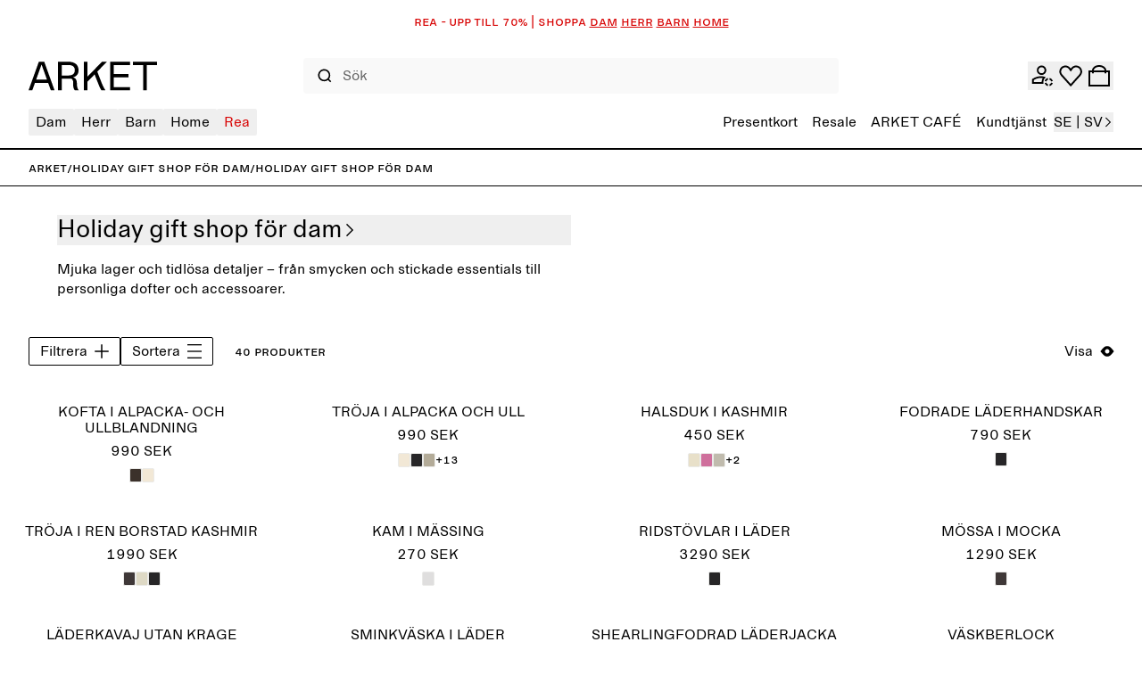

--- FILE ---
content_type: text/html; charset=utf-8
request_url: https://www.arket.com/sv-se/gift-shop/women/?clickref=&utm_source=apprl&utm_medium=affiliate&utm_campaign=EU&utm_id=1
body_size: 69185
content:
<!DOCTYPE html><html lang="sv"><head><meta charSet="utf-8"/><meta name="viewport" content="width=device-width"/><link href="/static_assets/iconSprite.svg"/><link href="/static_assets/flags.svg"/><link href="/static_assets/icons/apple-touch-icon.png" rel="apple-touch-icon" sizes="180x180"/><link href="/static_assets/icons/favicon.ico" rel="icon"/><link href="/static_assets/icons/favicon-32x32.png" rel="icon" sizes="32x32" type="image/png"/><link href="/static_assets/icons/favicon-16x16.png" rel="icon" sizes="16x16" type="image/png"/><link href="/static_assets/site.webmanifest" rel="manifest"/><link color="#000000" href="/static_assets/icons/safari-pinned-tab.svg" rel="mask-icon"/><meta content="#ffffff" name="msapplication-TileColor"/><meta content="#ffffff" name="theme-color"/><title>The holiday gift shop – ARKET SE</title><meta content="I ARKET Gift shop finns noga utvalda presenter för hem och kök, personliga dofter, unika smycken och accessoarer, och inspirerande böcker för ett nytt år." name="description"/><meta content="The holiday gift shop – ARKET SE" property="og:title"/><meta content="I ARKET Gift shop finns noga utvalda presenter för hem och kök, personliga dofter, unika smycken och accessoarer, och inspirerande böcker för ett nytt år." property="og:description"/><meta content="website" property="og:type"/><meta content="The holiday gift shop – ARKET SE" name="twitter:title"/><meta content="I ARKET Gift shop finns noga utvalda presenter för hem och kök, personliga dofter, unika smycken och accessoarer, och inspirerande böcker för ett nytt år." name="twitter:description"/><link href="https://www.arket.com/sv-se/gift-shop/women/" rel="canonical"/><meta content="index, follow" name="robots"/><meta content="ARKET" property="og:site_name"/><meta content="summary" name="twitter:card"/><link rel="preload" as="image" imageSrcSet="https://media.arket.com/assets/006/a5/44/a5442ef721cd9fb8bac06334c1ca8e37fd233306_xs-1.jpg 64w, https://media.arket.com/assets/006/a5/44/a5442ef721cd9fb8bac06334c1ca8e37fd233306_xs-1.jpg 96w, https://media.arket.com/assets/006/a5/44/a5442ef721cd9fb8bac06334c1ca8e37fd233306_xs-1.jpg 128w, https://media.arket.com/assets/006/a5/44/a5442ef721cd9fb8bac06334c1ca8e37fd233306_m-1.jpg 256w, https://media.arket.com/assets/006/a5/44/a5442ef721cd9fb8bac06334c1ca8e37fd233306_m-1.jpg 320w, https://media.arket.com/assets/006/a5/44/a5442ef721cd9fb8bac06334c1ca8e37fd233306_m-1.jpg 384w, https://media.arket.com/assets/006/a5/44/a5442ef721cd9fb8bac06334c1ca8e37fd233306_lg-1.jpg 768w, https://media.arket.com/assets/006/a5/44/a5442ef721cd9fb8bac06334c1ca8e37fd233306_lg-1.jpg 1024w, https://media.arket.com/assets/006/a5/44/a5442ef721cd9fb8bac06334c1ca8e37fd233306_xl-1.jpg 1280w" imageSizes="(min-width: 1025px) 20vw, (min-width: 769px) 20vw" fetchpriority="high"/><link rel="preload" as="image" imageSrcSet="https://media.arket.com/assets/006/cf/78/cf78789047c22be09b97f099b4234814c54caca7_xs-1.jpg 64w, https://media.arket.com/assets/006/cf/78/cf78789047c22be09b97f099b4234814c54caca7_xs-1.jpg 96w, https://media.arket.com/assets/006/cf/78/cf78789047c22be09b97f099b4234814c54caca7_xs-1.jpg 128w, https://media.arket.com/assets/006/cf/78/cf78789047c22be09b97f099b4234814c54caca7_m-1.jpg 256w, https://media.arket.com/assets/006/cf/78/cf78789047c22be09b97f099b4234814c54caca7_m-1.jpg 320w, https://media.arket.com/assets/006/cf/78/cf78789047c22be09b97f099b4234814c54caca7_m-1.jpg 384w, https://media.arket.com/assets/006/cf/78/cf78789047c22be09b97f099b4234814c54caca7_lg-1.jpg 768w, https://media.arket.com/assets/006/cf/78/cf78789047c22be09b97f099b4234814c54caca7_lg-1.jpg 1024w, https://media.arket.com/assets/006/cf/78/cf78789047c22be09b97f099b4234814c54caca7_xl-1.jpg 1280w" imageSizes="(min-width: 1025px) 20vw, (min-width: 769px) 20vw" fetchpriority="high"/><link rel="preload" as="image" imageSrcSet="https://media.arket.com/assets/006/86/f3/86f331f23cc98a39ca7fcdeb6c2f04aa873993b0_xs-1.jpg 64w, https://media.arket.com/assets/006/86/f3/86f331f23cc98a39ca7fcdeb6c2f04aa873993b0_xs-1.jpg 96w, https://media.arket.com/assets/006/86/f3/86f331f23cc98a39ca7fcdeb6c2f04aa873993b0_xs-1.jpg 128w, https://media.arket.com/assets/006/86/f3/86f331f23cc98a39ca7fcdeb6c2f04aa873993b0_m-1.jpg 256w, https://media.arket.com/assets/006/86/f3/86f331f23cc98a39ca7fcdeb6c2f04aa873993b0_m-1.jpg 320w, https://media.arket.com/assets/006/86/f3/86f331f23cc98a39ca7fcdeb6c2f04aa873993b0_m-1.jpg 384w, https://media.arket.com/assets/006/86/f3/86f331f23cc98a39ca7fcdeb6c2f04aa873993b0_lg-1.jpg 768w, https://media.arket.com/assets/006/86/f3/86f331f23cc98a39ca7fcdeb6c2f04aa873993b0_lg-1.jpg 1024w, https://media.arket.com/assets/006/86/f3/86f331f23cc98a39ca7fcdeb6c2f04aa873993b0_xl-1.jpg 1280w" imageSizes="(min-width: 1025px) 20vw, (min-width: 769px) 20vw" fetchpriority="high"/><link rel="preload" as="image" imageSrcSet="https://media.arket.com/assets/006/f8/29/f82996992b861b2bd246a22abfda330818a26d54_xs-1.jpg 64w, https://media.arket.com/assets/006/f8/29/f82996992b861b2bd246a22abfda330818a26d54_xs-1.jpg 96w, https://media.arket.com/assets/006/f8/29/f82996992b861b2bd246a22abfda330818a26d54_xs-1.jpg 128w, https://media.arket.com/assets/006/f8/29/f82996992b861b2bd246a22abfda330818a26d54_m-1.jpg 256w, https://media.arket.com/assets/006/f8/29/f82996992b861b2bd246a22abfda330818a26d54_m-1.jpg 320w, https://media.arket.com/assets/006/f8/29/f82996992b861b2bd246a22abfda330818a26d54_m-1.jpg 384w, https://media.arket.com/assets/006/f8/29/f82996992b861b2bd246a22abfda330818a26d54_lg-1.jpg 768w, https://media.arket.com/assets/006/f8/29/f82996992b861b2bd246a22abfda330818a26d54_lg-1.jpg 1024w, https://media.arket.com/assets/006/f8/29/f82996992b861b2bd246a22abfda330818a26d54_xl-1.jpg 1280w" imageSizes="(min-width: 1025px) 20vw, (min-width: 769px) 20vw" fetchpriority="high"/><link rel="preload" as="image" imageSrcSet="https://media.arket.com/assets/006/38/93/389396a62fad7e944d2af6d95cba3db017fd09ad_xs-1.jpg 64w, https://media.arket.com/assets/006/38/93/389396a62fad7e944d2af6d95cba3db017fd09ad_xs-1.jpg 96w, https://media.arket.com/assets/006/38/93/389396a62fad7e944d2af6d95cba3db017fd09ad_xs-1.jpg 128w, https://media.arket.com/assets/006/38/93/389396a62fad7e944d2af6d95cba3db017fd09ad_m-1.jpg 256w, https://media.arket.com/assets/006/38/93/389396a62fad7e944d2af6d95cba3db017fd09ad_m-1.jpg 320w, https://media.arket.com/assets/006/38/93/389396a62fad7e944d2af6d95cba3db017fd09ad_m-1.jpg 384w, https://media.arket.com/assets/006/38/93/389396a62fad7e944d2af6d95cba3db017fd09ad_lg-1.jpg 768w, https://media.arket.com/assets/006/38/93/389396a62fad7e944d2af6d95cba3db017fd09ad_lg-1.jpg 1024w, https://media.arket.com/assets/006/38/93/389396a62fad7e944d2af6d95cba3db017fd09ad_xl-1.jpg 1280w" imageSizes="(min-width: 1025px) 20vw, (min-width: 769px) 20vw" fetchpriority="high"/><meta name="next-head-count" content="28"/><link rel="preload" href="/_next/static/media/8ea4248c469c45ab-s.p.woff" as="font" type="font/woff" crossorigin="anonymous" data-next-font="size-adjust"/><link rel="preload" href="/_next/static/media/99b9ba7dc8fbf6e9-s.p.woff" as="font" type="font/woff" crossorigin="anonymous" data-next-font="size-adjust"/><link rel="preload" href="/_next/static/css/41e399d8fb7c5efe.css" as="style"/><link rel="stylesheet" href="/_next/static/css/41e399d8fb7c5efe.css" data-n-g=""/><noscript data-n-css=""></noscript><script defer="" nomodule="" src="/_next/static/chunks/polyfills-42372ed130431b0a.js"></script><script data-brand="arket" src="https://fabulous.hmgroup.com/files/fabulous.bundle.js" defer="" data-nscript="beforeInteractive"></script><script defer="" src="/_next/static/chunks/Header.e030eed3e7ad8997.js"></script><script defer="" src="/_next/static/chunks/Site%20Banner.e4c9be36c2deb85c.js"></script><script defer="" src="/_next/static/chunks/MembershipPopup.fe1dd5e0d9efa626.js"></script><script defer="" src="/_next/static/chunks/NewsletterSMSPopupBlock.7e8d20abae26da50.js"></script><script defer="" src="/_next/static/chunks/1397.7b5f8a619074b62f.js"></script><script defer="" src="/_next/static/chunks/ProductList.1b1fa3cc7d752f77.js"></script><script defer="" src="/_next/static/chunks/CategoryOrPagePromo.0559d6eb2d887f82.js"></script><script defer="" src="/_next/static/chunks/Footer.55ce7cf9e4adbb97.js"></script><script src="/_next/static/chunks/webpack-7b7c9c84be7d4826.js" defer=""></script><script src="/_next/static/chunks/framework-945b357d4a851f4b.js" defer=""></script><script src="/_next/static/chunks/main-a35b98bb310c2239.js" defer=""></script><script src="/_next/static/chunks/pages/_app-c916a8c52a3a530d.js" defer=""></script><script src="/_next/static/chunks/29107295-4cc022cea922dbb4.js" defer=""></script><script src="/_next/static/chunks/3092-8c48efc030702cc5.js" defer=""></script><script src="/_next/static/chunks/4333-ade65218db03d47d.js" defer=""></script><script src="/_next/static/chunks/9144-0eb0683d42f48d67.js" defer=""></script><script src="/_next/static/chunks/7692-24bc7a7d1162f0c0.js" defer=""></script><script src="/_next/static/chunks/443-6032213e3762a504.js" defer=""></script><script src="/_next/static/chunks/5716-c8b9f11f144c6975.js" defer=""></script><script src="/_next/static/chunks/pages/_static/%5Bdevice%5D/%5BsearchParams%5D/%5BlanguageMarket%5D/%5B%5B...slug%5D%5D-b49e6ec062cda61b.js" defer=""></script><script src="/_next/static/8737147706ce6a7903630ffb98f3f216a5d422f2/_buildManifest.js" defer=""></script><script src="/_next/static/8737147706ce6a7903630ffb98f3f216a5d422f2/_ssgManifest.js" defer=""></script><style id="__jsx-undefined">
  :root {
    --font-regular: '__arketSansMono_00261e', '__arketSansMono_Fallback_00261e';
    --font-small-caps: '__arketSCSansMono_103948', '__arketSCSansMono_Fallback_103948';
  }
</style>
<script>(window.BOOMR_mq=window.BOOMR_mq||[]).push(["addVar",{"rua.upush":"false","rua.cpush":"false","rua.upre":"false","rua.cpre":"false","rua.uprl":"false","rua.cprl":"false","rua.cprf":"false","rua.trans":"SJ-edf6e754-7fda-4795-b2e6-534182c29eff","rua.cook":"true","rua.ims":"false","rua.ufprl":"false","rua.cfprl":"true","rua.isuxp":"false","rua.texp":"norulematch","rua.ceh":"false","rua.ueh":"false","rua.ieh.st":"0"}]);</script>
                              <script>!function(a){var e="https://s.go-mpulse.net/boomerang/",t="addEventListener";if("True"=="True")a.BOOMR_config=a.BOOMR_config||{},a.BOOMR_config.PageParams=a.BOOMR_config.PageParams||{},a.BOOMR_config.PageParams.pci=!0,e="https://s2.go-mpulse.net/boomerang/";if(window.BOOMR_API_key="NY2FW-4BGDR-88X4L-4B4GJ-7KLPA",function(){function n(e){a.BOOMR_onload=e&&e.timeStamp||(new Date).getTime()}if(!a.BOOMR||!a.BOOMR.version&&!a.BOOMR.snippetExecuted){a.BOOMR=a.BOOMR||{},a.BOOMR.snippetExecuted=!0;var i,_,o,r=document.createElement("iframe");if(a[t])a[t]("load",n,!1);else if(a.attachEvent)a.attachEvent("onload",n);r.src="javascript:void(0)",r.title="",r.role="presentation",(r.frameElement||r).style.cssText="width:0;height:0;border:0;display:none;",o=document.getElementsByTagName("script")[0],o.parentNode.insertBefore(r,o);try{_=r.contentWindow.document}catch(O){i=document.domain,r.src="javascript:var d=document.open();d.domain='"+i+"';void(0);",_=r.contentWindow.document}_.open()._l=function(){var a=this.createElement("script");if(i)this.domain=i;a.id="boomr-if-as",a.src=e+"NY2FW-4BGDR-88X4L-4B4GJ-7KLPA",BOOMR_lstart=(new Date).getTime(),this.body.appendChild(a)},_.write("<bo"+'dy onload="document._l();">'),_.close()}}(),"".length>0)if(a&&"performance"in a&&a.performance&&"function"==typeof a.performance.setResourceTimingBufferSize)a.performance.setResourceTimingBufferSize();!function(){if(BOOMR=a.BOOMR||{},BOOMR.plugins=BOOMR.plugins||{},!BOOMR.plugins.AK){var e="true"=="true"?1:0,t="cookiepresent",n="aod6inax2kfwm2lyzsza-f-f1fd9897b-clientnsv4-s.akamaihd.net",i="false"=="true"?2:1,_={"ak.v":"39","ak.cp":"1639122","ak.ai":parseInt("357177",10),"ak.ol":"0","ak.cr":8,"ak.ipv":4,"ak.proto":"h2","ak.rid":"e5d5f040","ak.r":47358,"ak.a2":e,"ak.m":"dsca","ak.n":"essl","ak.bpcip":"3.135.228.0","ak.cport":40594,"ak.gh":"23.208.24.235","ak.quicv":"","ak.tlsv":"tls1.3","ak.0rtt":"","ak.0rtt.ed":"","ak.csrc":"-","ak.acc":"","ak.t":"1769524402","ak.ak":"hOBiQwZUYzCg5VSAfCLimQ==kuAJBR+TmcNn7c5JnHRF6VwdHCG+pR4hxsVl2rzFT9q2O8vbSXmUOl8M9TOUHT/Nbe8jTM1+1BKnX1cxWj2jMXrzveJJ/3icVqhCdneaqvgUdsDWnv+UDz/Qh2aCRvhKGZFcf+Dw76j3RArq0HSemaaOCcVlFTRjca0JF0lsZgahh8S24hFs5sLpEEPRlQLQ6k7eBn6w4GxNoS6jWw55RajxiJAzslb9l0BhbjopKRE32TxIFO7iMl/nlwC9aBdFx3YfPW9wk1XNDqUPyXc5PgapIxilHEqf3/W8zDaJmmrT2YrYQsw1A89BnYP6xkDjzdPo9xy9vl5z/Cq6OGbxObcxCzDla2WuyxBIsGhSD3t1qZb/Xoe3BdOjhC9nb1NEbB66X2kU2tbICSoQ+Lcj+J29VD4jsyRLnY/+KAGvDnA=","ak.pv":"273","ak.dpoabenc":"","ak.tf":i};if(""!==t)_["ak.ruds"]=t;var o={i:!1,av:function(e){var t="http.initiator";if(e&&(!e[t]||"spa_hard"===e[t]))_["ak.feo"]=void 0!==a.aFeoApplied?1:0,BOOMR.addVar(_)},rv:function(){var a=["ak.bpcip","ak.cport","ak.cr","ak.csrc","ak.gh","ak.ipv","ak.m","ak.n","ak.ol","ak.proto","ak.quicv","ak.tlsv","ak.0rtt","ak.0rtt.ed","ak.r","ak.acc","ak.t","ak.tf"];BOOMR.removeVar(a)}};BOOMR.plugins.AK={akVars:_,akDNSPreFetchDomain:n,init:function(){if(!o.i){var a=BOOMR.subscribe;a("before_beacon",o.av,null,null),a("onbeacon",o.rv,null,null),o.i=!0}return this},is_complete:function(){return!0}}}}()}(window);</script></head><body><div id="__next"><section class="Toastify" id="top" aria-live="polite" aria-atomic="false" aria-relevant="additions text" aria-label="Notifications Alt+T"></section><section class="Toastify" aria-live="polite" aria-atomic="false" aria-relevant="additions text" aria-label="Notifications Alt+T"></section><div class="blocks"><section class="flex h-48 items-center justify-center overflow-hidden text-center font-small-caps text-16 leading-16 bg-white text-red" role="banner"></section><div class="z-header transition-colors sticky top-0 bg-white"><header class="grid grid-cols-[auto_1fr_auto] desktop:grid-cols-8 grid-rows-[auto_auto] items-center gap-x-24 gap-y-18  p-16 tablet:gap-y-12  tablet:pt-26 desktop:gap-x-16 desktop:gap-y-0 desktop:px-32 desktop:py-0 desktop:pb-14 border-b border-black tablet:border-b-2"><div class="col-start-1 row-start-1 flex tablet:col-start-3 desktop:col-span-8 desktop:col-start-1 desktop:row-start-2"><div class="w-full"><nav class="w-full"><button aria-label="menu" class="min-h-16 min-w-16 items-center justify-center transition-colors cursor-pointer flex h-24 w-24 self-center tablet:h-20 tablet:w-20 desktop:hidden" type="button"><svg class="fill-current h-full w-full text-black h-undefined w-undefined"><use href="/static_assets/iconSprite.svg#header-menu"></use></svg></button><div class="bg-white transition-all absolute top-full grid w-full grid-rows-[auto_1fr] border-top-b border-black desktop:static desktop:flex desktop:w-full desktop:justify-between desktop:border-none -left-full"><div class="desktop:z-header pointer-events-none hidden desktop:block absolute top-full right-0 transition-all h-screen w-screen desktop:bg-overlay-beige opacity-0"></div><div class="desktop:hidden absolute h-screen w-full bg-beige z-background transition-all -left-full"></div><div class="grid h-full w-full grid-rows-[auto_1fr] desktop:flex desktop:justify-between"><div><ul class="desktop:flex desktop:gap-16 desktop:text-16"><li class="relative"><button class="flex w-full items-center justify-between gap-64 border-t border-t-grey-mid px-16 pb-12 pt-[1.1rem] desktop:h-30 desktop:w-auto desktop:cursor-pointer desktop:rounded desktop:border-none desktop:px-8 desktop:py-0 text-black desktop:hover:bg-black desktop:hover:text-white" data-has-submenu="8" data-level="0" data-menu="0" type="button"><span class="text-20 uppercase leading-28 desktop:text-16 desktop:normal-case desktop:leading-30">Dam</span><svg class="fill-current text-black h-20 w-20 transition-all desktop:hidden rotate-180"><use href="/static_assets/iconSprite.svg#navigate-arrow-left"></use></svg></button></li><li class="relative"><button class="flex w-full items-center justify-between gap-64 border-t border-t-grey-mid px-16 pb-12 pt-[1.1rem] desktop:h-30 desktop:w-auto desktop:cursor-pointer desktop:rounded desktop:border-none desktop:px-8 desktop:py-0 text-black desktop:hover:bg-black desktop:hover:text-white" data-has-submenu="7" data-level="0" data-menu="1" type="button"><span class="text-20 uppercase leading-28 desktop:text-16 desktop:normal-case desktop:leading-30">Herr</span><svg class="fill-current text-black h-20 w-20 transition-all desktop:hidden rotate-180"><use href="/static_assets/iconSprite.svg#navigate-arrow-left"></use></svg></button></li><li class="relative"><button class="flex w-full items-center justify-between gap-64 border-t border-t-grey-mid px-16 pb-12 pt-[1.1rem] desktop:h-30 desktop:w-auto desktop:cursor-pointer desktop:rounded desktop:border-none desktop:px-8 desktop:py-0 text-black desktop:hover:bg-black desktop:hover:text-white" data-has-submenu="9" data-level="0" data-menu="2" type="button"><span class="text-20 uppercase leading-28 desktop:text-16 desktop:normal-case desktop:leading-30">Barn</span><svg class="fill-current text-black h-20 w-20 transition-all desktop:hidden rotate-180"><use href="/static_assets/iconSprite.svg#navigate-arrow-left"></use></svg></button></li><li class="relative"><button class="flex w-full items-center justify-between gap-64 border-t border-t-grey-mid px-16 pb-12 pt-[1.1rem] desktop:h-30 desktop:w-auto desktop:cursor-pointer desktop:rounded desktop:border-none desktop:px-8 desktop:py-0 text-black desktop:hover:bg-black desktop:hover:text-white" data-has-submenu="9" data-level="0" data-menu="3" type="button"><span class="text-20 uppercase leading-28 desktop:text-16 desktop:normal-case desktop:leading-30">Home</span><svg class="fill-current text-black h-20 w-20 transition-all desktop:hidden rotate-180"><use href="/static_assets/iconSprite.svg#navigate-arrow-left"></use></svg></button></li><li class="relative"><button class="flex w-full items-center justify-between gap-64 border-t border-t-grey-mid px-16 pb-12 pt-[1.1rem] desktop:h-30 desktop:w-auto desktop:cursor-pointer desktop:rounded desktop:border-none desktop:px-8 desktop:py-0 text-red desktop:hover:bg-red desktop:hover:text-white" data-has-submenu="4" data-level="0" data-menu="4" type="button"><span class="text-20 uppercase leading-28 desktop:text-16 desktop:normal-case desktop:leading-30">Rea</span><svg class="fill-current text-black h-20 w-20 transition-all desktop:hidden rotate-180"><use href="/static_assets/iconSprite.svg#navigate-arrow-left"></use></svg></button></li></ul><div class="absolute top-0 desktop:top-full z-header flex w-full flex-col overflow-y-auto bg-white transition-all desktop:block desktop:w-auto desktop:overflow-visible invisible -left-full opacity-0 h-0"><div class="relative h-full desktop:border-r desktop:border-r-black"><button class="flex h-[5.2rem] shrink-0 items-center bg-white desktop:hidden" data-has-submenu="1" data-level="0" data-menu="0" type="button"><svg class="fill-current text-black mx-24 h-14 w-14"><use href="/static_assets/iconSprite.svg#navigate-arrow-left"></use></svg><span class="bg-transparent text-black font-small-caps text-16 leading-16 pb-2">Dam</span></button><ul class="mb-32 grid w-full content-start border-b border-b-grey-mid bg-white desktop:mb-0 desktop:w-max desktop:gap-16 desktop:border-b-0 desktop:py-32 desktop:pl-32 desktop:pr-40"><li class="border-t border-t-grey-mid px-16 py-12 desktop:border-t-0 desktop:p-0"><a class="group inline-flex" rel="" href="/sv-se/sale/women/"><span class="group-hover:underline group-focus:underline font-regular text-red text-20 desktop:text-22 leading-26 desktop:leading-28">REA</span></a></li><li class="border-t border-t-grey-mid px-16 py-12 desktop:border-t-0 desktop:p-0"><a class="group inline-flex" rel="" href="/sv-se/women/new-arrivals/"><span class="group-hover:underline group-focus:underline font-regular text-black text-20 desktop:text-22 leading-26 desktop:leading-28">NYHETER</span></a></li><li><button class="flex w-full shrink-0 items-center justify-between gap-16 border-t border-t-grey-mid px-16 pb-12 pt-[1.1rem] transition-all desktop:h-28 desktop:min-w-[26.4rem] desktop:gap-40 desktop:border-t-0 desktop:p-0" data-has-submenu="8" data-level="1" data-menu="0-2" type="button"><span class="font-regular bg-transparent text-black uppercase text-20 desktop:text-22 leading-26 desktop:leading-28">TRENDING NOW</span><svg class="fill-current text-black h-20 w-20 transition-all desktop:h-24 desktop:w-24"><use href="/static_assets/iconSprite.svg#navigate-arrow-right"></use></svg></button><div class="bottom-0 w-full overflow-y-auto bg-white transition-all absolute desktop:left-full top-0 desktop:ml-1 desktop:w-auto desktop:min-w-[34.4rem] desktop:transition-none desktop:grid desktop:grid-cols-[auto_10rem] invisible -left-full opacity-0"><div class="grid grid-rows-[auto_1fr_auto] desktop:w-max desktop:overflow-y-auto desktop:p-32"><button class="flex h-[5.2rem] shrink-0 items-center bg-white desktop:hidden" data-has-submenu="1" data-level="1" data-menu="0" type="button"><svg class="fill-current text-black mx-24 h-14 w-14"><use href="/static_assets/iconSprite.svg#navigate-arrow-left"></use></svg><span class="bg-transparent text-black font-small-caps text-16 leading-16 pb-2">Dam / TRENDING NOW</span></button><ul class="flex flex-col gap-24 border-b-grey-mid px-14 desktop:gap-8 desktop:px-8"><li class="w-fit rounded px-4 hover:bg-black hover:text-white"><a class="py-12 text-20 leading-26 desktop:py-4 desktop:text-16 desktop:leading-30" rel="" data-has-submenu="0" data-level="0" data-menu="0-2-0" href="/sv-se/women/trending-now/soft-tailoring/">Soft tailoring</a></li><li class="w-fit rounded px-4 hover:bg-black hover:text-white"><a class="py-12 text-20 leading-26 desktop:py-4 desktop:text-16 desktop:leading-30" rel="" data-has-submenu="0" data-level="0" data-menu="0-2-1" href="/sv-se/women/clothing/active/">ARKET ACTIVE</a></li><li class="w-fit rounded px-4 hover:bg-black hover:text-white"><a class="py-12 text-20 leading-26 desktop:py-4 desktop:text-16 desktop:leading-30" rel="" data-has-submenu="0" data-level="0" data-menu="0-2-2" href="/sv-se/women/trending-now/suede/">Mocka</a></li><li class="w-fit rounded px-4 hover:bg-black hover:text-white"><a class="py-12 text-20 leading-26 desktop:py-4 desktop:text-16 desktop:leading-30" rel="" data-has-submenu="0" data-level="0" data-menu="0-2-3" href="/sv-se/women/trending-now/seasonal-palette-brown/">Brown palette</a></li></ul><div class="grid grid-cols-[repeat(auto-fill,minmax(16rem,1fr))] gap-x-16 gap-y-24 px-14 pt-32 desktop:grid-cols-[repeat(3,minmax(16rem,20rem))] desktop:px-0"><a rel="" href="/sv-se/women/trending-now/soft-tailoring/"><div class="relative aspect-3/4"><img alt="W Spring Start" loading="lazy" decoding="async" data-nimg="fill" style="position:absolute;height:100%;width:100%;left:0;top:0;right:0;bottom:0;color:transparent" sizes="50vw" srcSet="https://media.arket.com/sb/276685/2250x3000/584d4e42aa/arket-26102-spring-start_13.jpg/m/256x0/smart/filters:quality(80) 256w, https://media.arket.com/sb/276685/2250x3000/584d4e42aa/arket-26102-spring-start_13.jpg/m/320x0/smart/filters:quality(80) 320w, https://media.arket.com/sb/276685/2250x3000/584d4e42aa/arket-26102-spring-start_13.jpg/m/384x0/smart/filters:quality(80) 384w, https://media.arket.com/sb/276685/2250x3000/584d4e42aa/arket-26102-spring-start_13.jpg/m/768x0/smart/filters:quality(80) 768w, https://media.arket.com/sb/276685/2250x3000/584d4e42aa/arket-26102-spring-start_13.jpg/m/1024x0/smart/filters:quality(80) 1024w, https://media.arket.com/sb/276685/2250x3000/584d4e42aa/arket-26102-spring-start_13.jpg/m/1280x0/smart/filters:quality(80) 1280w" src="https://media.arket.com/sb/276685/2250x3000/584d4e42aa/arket-26102-spring-start_13.jpg/m/1280x0/smart/filters:quality(80)"/></div><p class="bg-transparent text-black font-small-caps text-16 leading-16 mb-4 mt-8 uppercase">Soft tailoring</p></a><a rel="" href="/sv-se/women/clothing/active/"><div class="relative aspect-3/4"><img alt="Balance" loading="lazy" decoding="async" data-nimg="fill" style="position:absolute;height:100%;width:100%;left:0;top:0;right:0;bottom:0;color:transparent" sizes="50vw" srcSet="https://media.arket.com/sb/276685/2250x3000/9605f732ff/arket-25406-balance_12.jpg/m/256x0/smart/filters:quality(80) 256w, https://media.arket.com/sb/276685/2250x3000/9605f732ff/arket-25406-balance_12.jpg/m/320x0/smart/filters:quality(80) 320w, https://media.arket.com/sb/276685/2250x3000/9605f732ff/arket-25406-balance_12.jpg/m/384x0/smart/filters:quality(80) 384w, https://media.arket.com/sb/276685/2250x3000/9605f732ff/arket-25406-balance_12.jpg/m/768x0/smart/filters:quality(80) 768w, https://media.arket.com/sb/276685/2250x3000/9605f732ff/arket-25406-balance_12.jpg/m/1024x0/smart/filters:quality(80) 1024w, https://media.arket.com/sb/276685/2250x3000/9605f732ff/arket-25406-balance_12.jpg/m/1280x0/smart/filters:quality(80) 1280w" src="https://media.arket.com/sb/276685/2250x3000/9605f732ff/arket-25406-balance_12.jpg/m/1280x0/smart/filters:quality(80)"/></div><p class="bg-transparent text-black font-small-caps text-16 leading-16 mb-4 mt-8 uppercase">ARKET ACTIVE</p></a></div></div><button class="hidden border-l border-r border-black desktop:block"><span class="flex rotate-90"><span aria-label="Stäng" class="flex cursor-pointer items-center gap-0 desktop:gap-8"><svg class="fill-current text-black m-16 h-16 w-16 desktop:m-12 desktop:h-24 desktop:w-24" aria-hidden="true"><use href="/static_assets/iconSprite.svg#navigate-remove"></use></svg><span class="text-16 leading-22 desktop:text-22 desktop:leading-28">Stäng</span></span></span></button></div></li><li><button class="flex w-full shrink-0 items-center justify-between gap-16 border-t border-t-grey-mid px-16 pb-12 pt-[1.1rem] transition-all desktop:h-28 desktop:min-w-[26.4rem] desktop:gap-40 desktop:border-t-0 desktop:p-0" data-has-submenu="8" data-level="1" data-menu="0-3" type="button"><span class="font-regular bg-transparent text-black uppercase text-20 desktop:text-22 leading-26 desktop:leading-28">Kläder</span><svg class="fill-current text-black h-20 w-20 transition-all desktop:h-24 desktop:w-24"><use href="/static_assets/iconSprite.svg#navigate-arrow-right"></use></svg></button><div class="bottom-0 w-full overflow-y-auto bg-white transition-all absolute desktop:left-full top-0 desktop:ml-1 desktop:w-auto desktop:min-w-[34.4rem] desktop:transition-none desktop:grid desktop:grid-cols-[auto_10rem] invisible -left-full opacity-0"><div class="grid grid-rows-[auto_1fr_auto] desktop:w-max desktop:overflow-y-auto desktop:p-32"><button class="flex h-[5.2rem] shrink-0 items-center bg-white desktop:hidden" data-has-submenu="1" data-level="1" data-menu="0" type="button"><svg class="fill-current text-black mx-24 h-14 w-14"><use href="/static_assets/iconSprite.svg#navigate-arrow-left"></use></svg><span class="bg-transparent text-black font-small-caps text-16 leading-16 pb-2">Dam / Kläder</span></button><ul class="flex flex-col gap-24 border-b-grey-mid px-14 desktop:gap-8 desktop:px-8"><li class="w-fit rounded px-4 hover:bg-black hover:text-white"><a class="py-12 text-20 leading-26 desktop:py-4 desktop:text-16 desktop:leading-30" rel="" data-has-submenu="0" data-level="0" data-menu="0-3-0" href="/sv-se/women/clothing/">Visa allt</a></li><li class="w-fit rounded px-4 hover:bg-black hover:text-white"><a class="py-12 text-20 leading-26 desktop:py-4 desktop:text-16 desktop:leading-30" rel="" data-has-submenu="0" data-level="0" data-menu="0-3-1" href="/sv-se/women/clothing/coats-jackets/">Kappor och jackor</a></li><li class="w-fit rounded px-4 hover:bg-black hover:text-white"><a class="py-12 text-20 leading-26 desktop:py-4 desktop:text-16 desktop:leading-30" rel="" data-has-submenu="0" data-level="0" data-menu="0-3-2" href="/sv-se/women/clothing/knitwear/">Stickat och koftor</a></li><li class="w-fit rounded px-4 hover:bg-black hover:text-white"><a class="py-12 text-20 leading-26 desktop:py-4 desktop:text-16 desktop:leading-30" rel="" data-has-submenu="0" data-level="0" data-menu="0-3-3" href="/sv-se/women/clothing/knitwear/cashmere-collection/">Kashmir</a></li><li class="w-fit rounded px-4 hover:bg-black hover:text-white"><a class="py-12 text-20 leading-26 desktop:py-4 desktop:text-16 desktop:leading-30" rel="" data-has-submenu="0" data-level="0" data-menu="0-3-4" href="/sv-se/women/clothing/jeans/">Jeans</a></li><li class="w-fit rounded px-4 hover:bg-black hover:text-white"><a class="py-12 text-20 leading-26 desktop:py-4 desktop:text-16 desktop:leading-30" rel="" data-has-submenu="0" data-level="0" data-menu="0-3-5" href="/sv-se/women/clothing/trousers/">Byxor</a></li><li class="w-fit rounded px-4 hover:bg-black hover:text-white"><a class="py-12 text-20 leading-26 desktop:py-4 desktop:text-16 desktop:leading-30" rel="" data-has-submenu="0" data-level="0" data-menu="0-3-6" href="/sv-se/women/clothing/shirts-and-blouses/">Skjortor och blusar</a></li><li class="w-fit rounded px-4 hover:bg-black hover:text-white"><a class="py-12 text-20 leading-26 desktop:py-4 desktop:text-16 desktop:leading-30" rel="" data-has-submenu="0" data-level="0" data-menu="0-3-7" href="/sv-se/women/clothing/tops/t-shirts/">T-shirts</a></li><li class="w-fit rounded px-4 hover:bg-black hover:text-white"><a class="py-12 text-20 leading-26 desktop:py-4 desktop:text-16 desktop:leading-30" rel="" data-has-submenu="0" data-level="0" data-menu="0-3-8" href="/sv-se/women/clothing/coats-jackets/blazers/">Kavajer</a></li><li class="w-fit rounded px-4 hover:bg-black hover:text-white"><a class="py-12 text-20 leading-26 desktop:py-4 desktop:text-16 desktop:leading-30" rel="" data-has-submenu="0" data-level="0" data-menu="0-3-9" href="/sv-se/women/clothing/tops/">Toppar</a></li><li class="w-fit rounded px-4 hover:bg-black hover:text-white"><a class="py-12 text-20 leading-26 desktop:py-4 desktop:text-16 desktop:leading-30" rel="" data-has-submenu="0" data-level="0" data-menu="0-3-10" href="/sv-se/women/clothing/skirts/">Kjolar</a></li><li class="w-fit rounded px-4 hover:bg-black hover:text-white"><a class="py-12 text-20 leading-26 desktop:py-4 desktop:text-16 desktop:leading-30" rel="" data-has-submenu="0" data-level="0" data-menu="0-3-11" href="/sv-se/women/clothing/tops/sweatshirts-hoodies/">Sweatshirts och hoodies</a></li><li class="w-fit rounded px-4 hover:bg-black hover:text-white"><a class="py-12 text-20 leading-26 desktop:py-4 desktop:text-16 desktop:leading-30" rel="" data-has-submenu="0" data-level="0" data-menu="0-3-12" href="/sv-se/women/clothing/dresses/">Klänningar</a></li><li class="w-fit rounded px-4 hover:bg-black hover:text-white"><a class="py-12 text-20 leading-26 desktop:py-4 desktop:text-16 desktop:leading-30" rel="" data-has-submenu="0" data-level="0" data-menu="0-3-13" href="/sv-se/women/clothing/active/">Active</a></li><li class="w-fit rounded px-4 hover:bg-black hover:text-white"><a class="py-12 text-20 leading-26 desktop:py-4 desktop:text-16 desktop:leading-30" rel="" data-has-submenu="0" data-level="0" data-menu="0-3-14" href="/sv-se/women/clothing/underwear/socks/">Strumpor</a></li><li class="w-fit rounded px-4 hover:bg-black hover:text-white"><a class="py-12 text-20 leading-26 desktop:py-4 desktop:text-16 desktop:leading-30" rel="" data-has-submenu="0" data-level="0" data-menu="0-3-15" href="/sv-se/women/clothing/swimwear/">Badkläder</a></li></ul><div class="grid grid-cols-[repeat(auto-fill,minmax(16rem,1fr))] gap-x-16 gap-y-24 px-14 pt-32 desktop:grid-cols-[repeat(3,minmax(16rem,20rem))] desktop:px-0"><a rel="" href="/sv-se/women/clothing/"><div class="relative aspect-3/4"><img alt="white spacer" loading="lazy" decoding="async" data-nimg="fill" style="position:absolute;height:100%;width:100%;left:0;top:0;right:0;bottom:0;color:transparent" sizes="50vw" srcSet="https://media.arket.com/sb/276685/16x16/0810ad7cf4/white_16px.jpg/m/256x0/smart/filters:quality(80) 256w, https://media.arket.com/sb/276685/16x16/0810ad7cf4/white_16px.jpg/m/320x0/smart/filters:quality(80) 320w, https://media.arket.com/sb/276685/16x16/0810ad7cf4/white_16px.jpg/m/384x0/smart/filters:quality(80) 384w, https://media.arket.com/sb/276685/16x16/0810ad7cf4/white_16px.jpg/m/768x0/smart/filters:quality(80) 768w, https://media.arket.com/sb/276685/16x16/0810ad7cf4/white_16px.jpg/m/1024x0/smart/filters:quality(80) 1024w, https://media.arket.com/sb/276685/16x16/0810ad7cf4/white_16px.jpg/m/1280x0/smart/filters:quality(80) 1280w" src="https://media.arket.com/sb/276685/16x16/0810ad7cf4/white_16px.jpg/m/1280x0/smart/filters:quality(80)"/></div><p class="bg-transparent text-black font-small-caps text-16 leading-16 mb-4 mt-8 uppercase">-</p></a></div></div><button class="hidden border-l border-r border-black desktop:block"><span class="flex rotate-90"><span aria-label="Stäng" class="flex cursor-pointer items-center gap-0 desktop:gap-8"><svg class="fill-current text-black m-16 h-16 w-16 desktop:m-12 desktop:h-24 desktop:w-24" aria-hidden="true"><use href="/static_assets/iconSprite.svg#navigate-remove"></use></svg><span class="text-16 leading-22 desktop:text-22 desktop:leading-28">Stäng</span></span></span></button></div></li><li><button class="flex w-full shrink-0 items-center justify-between gap-16 border-t border-t-grey-mid px-16 pb-12 pt-[1.1rem] transition-all desktop:h-28 desktop:min-w-[26.4rem] desktop:gap-40 desktop:border-t-0 desktop:p-0" data-has-submenu="8" data-level="1" data-menu="0-4" type="button"><span class="font-regular bg-transparent text-black uppercase text-20 desktop:text-22 leading-26 desktop:leading-28">Skor</span><svg class="fill-current text-black h-20 w-20 transition-all desktop:h-24 desktop:w-24"><use href="/static_assets/iconSprite.svg#navigate-arrow-right"></use></svg></button><div class="bottom-0 w-full overflow-y-auto bg-white transition-all absolute desktop:left-full top-0 desktop:ml-1 desktop:w-auto desktop:min-w-[34.4rem] desktop:transition-none desktop:grid desktop:grid-cols-[auto_10rem] invisible -left-full opacity-0"><div class="grid grid-rows-[auto_1fr_auto] desktop:w-max desktop:overflow-y-auto desktop:p-32"><button class="flex h-[5.2rem] shrink-0 items-center bg-white desktop:hidden" data-has-submenu="1" data-level="1" data-menu="0" type="button"><svg class="fill-current text-black mx-24 h-14 w-14"><use href="/static_assets/iconSprite.svg#navigate-arrow-left"></use></svg><span class="bg-transparent text-black font-small-caps text-16 leading-16 pb-2">Dam / Skor</span></button><ul class="flex flex-col gap-24 border-b-grey-mid px-14 desktop:gap-8 desktop:px-8"><li class="w-fit rounded px-4 hover:bg-black hover:text-white"><a class="py-12 text-20 leading-26 desktop:py-4 desktop:text-16 desktop:leading-30" rel="" data-has-submenu="0" data-level="0" data-menu="0-4-0" href="/sv-se/women/shoes/">Visa alla skor</a></li><li class="w-fit rounded px-4 hover:bg-black hover:text-white"><a class="py-12 text-20 leading-26 desktop:py-4 desktop:text-16 desktop:leading-30" rel="" data-has-submenu="0" data-level="0" data-menu="0-4-1" href="/sv-se/women/shoes/boots/">Boots och stövlar</a></li><li class="w-fit rounded px-4 hover:bg-black hover:text-white"><a class="py-12 text-20 leading-26 desktop:py-4 desktop:text-16 desktop:leading-30" rel="" data-has-submenu="0" data-level="0" data-menu="0-4-2" href="/sv-se/women/shoes/sneakers/">Sneakers</a></li><li class="w-fit rounded px-4 hover:bg-black hover:text-white"><a class="py-12 text-20 leading-26 desktop:py-4 desktop:text-16 desktop:leading-30" rel="" data-has-submenu="0" data-level="0" data-menu="0-4-3" href="/sv-se/women/shoes/flats/">Flats</a></li><li class="w-fit rounded px-4 hover:bg-black hover:text-white"><a class="py-12 text-20 leading-26 desktop:py-4 desktop:text-16 desktop:leading-30" rel="" data-has-submenu="0" data-level="0" data-menu="0-4-4" href="/sv-se/women/shoes/sandals/">Sandaler</a></li></ul></div><button class="hidden border-l border-r border-black desktop:block"><span class="flex rotate-90"><span aria-label="Stäng" class="flex cursor-pointer items-center gap-0 desktop:gap-8"><svg class="fill-current text-black m-16 h-16 w-16 desktop:m-12 desktop:h-24 desktop:w-24" aria-hidden="true"><use href="/static_assets/iconSprite.svg#navigate-remove"></use></svg><span class="text-16 leading-22 desktop:text-22 desktop:leading-28">Stäng</span></span></span></button></div></li><li><button class="flex w-full shrink-0 items-center justify-between gap-16 border-t border-t-grey-mid px-16 pb-12 pt-[1.1rem] transition-all desktop:h-28 desktop:min-w-[26.4rem] desktop:gap-40 desktop:border-t-0 desktop:p-0" data-has-submenu="8" data-level="1" data-menu="0-5" type="button"><span class="font-regular bg-transparent text-black uppercase text-20 desktop:text-22 leading-26 desktop:leading-28">Accessoarer</span><svg class="fill-current text-black h-20 w-20 transition-all desktop:h-24 desktop:w-24"><use href="/static_assets/iconSprite.svg#navigate-arrow-right"></use></svg></button><div class="bottom-0 w-full overflow-y-auto bg-white transition-all absolute desktop:left-full top-0 desktop:ml-1 desktop:w-auto desktop:min-w-[34.4rem] desktop:transition-none desktop:grid desktop:grid-cols-[auto_10rem] invisible -left-full opacity-0"><div class="grid grid-rows-[auto_1fr_auto] desktop:w-max desktop:overflow-y-auto desktop:p-32"><button class="flex h-[5.2rem] shrink-0 items-center bg-white desktop:hidden" data-has-submenu="1" data-level="1" data-menu="0" type="button"><svg class="fill-current text-black mx-24 h-14 w-14"><use href="/static_assets/iconSprite.svg#navigate-arrow-left"></use></svg><span class="bg-transparent text-black font-small-caps text-16 leading-16 pb-2">Dam / Accessoarer</span></button><ul class="flex flex-col gap-24 border-b-grey-mid px-14 desktop:gap-8 desktop:px-8"><li class="w-fit rounded px-4 hover:bg-black hover:text-white"><a class="py-12 text-20 leading-26 desktop:py-4 desktop:text-16 desktop:leading-30" rel="" data-has-submenu="0" data-level="0" data-menu="0-5-0" href="/sv-se/women/accessories/">Visa alla accessoarer</a></li><li class="w-fit rounded px-4 hover:bg-black hover:text-white"><a class="py-12 text-20 leading-26 desktop:py-4 desktop:text-16 desktop:leading-30" rel="" data-has-submenu="0" data-level="0" data-menu="0-5-1" href="/sv-se/women/accessories/scarves/">Halsdukar och scarves</a></li><li class="w-fit rounded px-4 hover:bg-black hover:text-white"><a class="py-12 text-20 leading-26 desktop:py-4 desktop:text-16 desktop:leading-30" rel="" data-has-submenu="0" data-level="0" data-menu="0-5-2" href="/sv-se/women/accessories/hats-and-gloves/">Mössor och handskar</a></li><li class="w-fit rounded px-4 hover:bg-black hover:text-white"><a class="py-12 text-20 leading-26 desktop:py-4 desktop:text-16 desktop:leading-30" rel="" data-has-submenu="0" data-level="0" data-menu="0-5-3" href="/sv-se/women/accessories/belts/">Skärp</a></li><li class="w-fit rounded px-4 hover:bg-black hover:text-white"><a class="py-12 text-20 leading-26 desktop:py-4 desktop:text-16 desktop:leading-30" rel="" data-has-submenu="0" data-level="0" data-menu="0-5-4" href="/sv-se/women/accessories/jewellery/">Smycken</a></li><li class="w-fit rounded px-4 hover:bg-black hover:text-white"><a class="py-12 text-20 leading-26 desktop:py-4 desktop:text-16 desktop:leading-30" rel="" data-has-submenu="0" data-level="0" data-menu="0-5-5" href="/sv-se/women/accessories/sunglasses/">Solglasögon</a></li><li class="w-fit rounded px-4 hover:bg-black hover:text-white"><a class="py-12 text-20 leading-26 desktop:py-4 desktop:text-16 desktop:leading-30" rel="" data-has-submenu="0" data-level="0" data-menu="0-5-6" href="/sv-se/women/accessories/hair-accessories/">Håraccessoarer</a></li><li class="w-fit rounded px-4 hover:bg-black hover:text-white"><a class="py-12 text-20 leading-26 desktop:py-4 desktop:text-16 desktop:leading-30" rel="" data-has-submenu="0" data-level="0" data-menu="0-5-7" href="/sv-se/dogs/">Hundaccessoarer</a></li></ul></div><button class="hidden border-l border-r border-black desktop:block"><span class="flex rotate-90"><span aria-label="Stäng" class="flex cursor-pointer items-center gap-0 desktop:gap-8"><svg class="fill-current text-black m-16 h-16 w-16 desktop:m-12 desktop:h-24 desktop:w-24" aria-hidden="true"><use href="/static_assets/iconSprite.svg#navigate-remove"></use></svg><span class="text-16 leading-22 desktop:text-22 desktop:leading-28">Stäng</span></span></span></button></div></li><li><button class="flex w-full shrink-0 items-center justify-between gap-16 border-t border-t-grey-mid px-16 pb-12 pt-[1.1rem] transition-all desktop:h-28 desktop:min-w-[26.4rem] desktop:gap-40 desktop:border-t-0 desktop:p-0" data-has-submenu="8" data-level="1" data-menu="0-6" type="button"><span class="font-regular bg-transparent text-black uppercase text-20 desktop:text-22 leading-26 desktop:leading-28">Väskor</span><svg class="fill-current text-black h-20 w-20 transition-all desktop:h-24 desktop:w-24"><use href="/static_assets/iconSprite.svg#navigate-arrow-right"></use></svg></button><div class="bottom-0 w-full overflow-y-auto bg-white transition-all absolute desktop:left-full top-0 desktop:ml-1 desktop:w-auto desktop:min-w-[34.4rem] desktop:transition-none desktop:grid desktop:grid-cols-[auto_10rem] invisible -left-full opacity-0"><div class="grid grid-rows-[auto_1fr_auto] desktop:w-max desktop:overflow-y-auto desktop:p-32"><button class="flex h-[5.2rem] shrink-0 items-center bg-white desktop:hidden" data-has-submenu="1" data-level="1" data-menu="0" type="button"><svg class="fill-current text-black mx-24 h-14 w-14"><use href="/static_assets/iconSprite.svg#navigate-arrow-left"></use></svg><span class="bg-transparent text-black font-small-caps text-16 leading-16 pb-2">Dam / Väskor</span></button><ul class="flex flex-col gap-24 border-b-grey-mid px-14 desktop:gap-8 desktop:px-8"><li class="w-fit rounded px-4 hover:bg-black hover:text-white"><a class="py-12 text-20 leading-26 desktop:py-4 desktop:text-16 desktop:leading-30" rel="" data-has-submenu="0" data-level="0" data-menu="0-6-0" href="/sv-se/women/bags/">Visa alla väskor </a></li><li class="w-fit rounded px-4 hover:bg-black hover:text-white"><a class="py-12 text-20 leading-26 desktop:py-4 desktop:text-16 desktop:leading-30" rel="" data-has-submenu="0" data-level="0" data-menu="0-6-1" href="/sv-se/women/bags/crossbody-bags/">Axelväskor</a></li><li class="w-fit rounded px-4 hover:bg-black hover:text-white"><a class="py-12 text-20 leading-26 desktop:py-4 desktop:text-16 desktop:leading-30" rel="" data-has-submenu="0" data-level="0" data-menu="0-6-2" href="/sv-se/women/bags/tote-bags/">Tote bags</a></li></ul></div><button class="hidden border-l border-r border-black desktop:block"><span class="flex rotate-90"><span aria-label="Stäng" class="flex cursor-pointer items-center gap-0 desktop:gap-8"><svg class="fill-current text-black m-16 h-16 w-16 desktop:m-12 desktop:h-24 desktop:w-24" aria-hidden="true"><use href="/static_assets/iconSprite.svg#navigate-remove"></use></svg><span class="text-16 leading-22 desktop:text-22 desktop:leading-28">Stäng</span></span></span></button></div></li><li class="border-t border-t-grey-mid px-16 py-12 desktop:border-t-0 desktop:p-0"><a class="group inline-flex" rel="" href="/sv-se/previous-collections/women/"><span class="group-hover:underline group-focus:underline font-regular text-red text-20 desktop:text-22 leading-26 desktop:leading-28">PREVIOUS COLLECTIONS</span></a></li></ul><ul class="flex flex-col gap-16 px-16 desktop:gap-16 desktop:px-32"><li><a class="group inline-flex" rel="" href="/sv-se/women/clothing/most-popular/"><span class="group-hover:underline group-focus:underline font-regular text-20 desktop:text-22 leading-26 desktop:leading-28">Favoriter</span></a></li><li><a class="group inline-flex" rel="" href="/sv-se/women/"><span class="group-hover:underline group-focus:underline font-regular text-20 desktop:text-22 leading-26 desktop:leading-28">Säsongens edits för dam</span></a></li></ul></div></div><div class="absolute top-0 desktop:top-full z-header flex w-full flex-col overflow-y-auto bg-white transition-all desktop:block desktop:w-auto desktop:overflow-visible invisible -left-full opacity-0 h-0"><div class="relative h-full desktop:border-r desktop:border-r-black"><button class="flex h-[5.2rem] shrink-0 items-center bg-white desktop:hidden" data-has-submenu="1" data-level="0" data-menu="1" type="button"><svg class="fill-current text-black mx-24 h-14 w-14"><use href="/static_assets/iconSprite.svg#navigate-arrow-left"></use></svg><span class="bg-transparent text-black font-small-caps text-16 leading-16 pb-2">Herr</span></button><ul class="mb-32 grid w-full content-start border-b border-b-grey-mid bg-white desktop:mb-0 desktop:w-max desktop:gap-16 desktop:border-b-0 desktop:py-32 desktop:pl-32 desktop:pr-40"><li class="border-t border-t-grey-mid px-16 py-12 desktop:border-t-0 desktop:p-0"><a class="group inline-flex" rel="" href="/sv-se/sale/men/"><span class="group-hover:underline group-focus:underline font-regular text-red text-20 desktop:text-22 leading-26 desktop:leading-28">REA</span></a></li><li class="border-t border-t-grey-mid px-16 py-12 desktop:border-t-0 desktop:p-0"><a class="group inline-flex" rel="" href="/sv-se/men/new-arrivals/"><span class="group-hover:underline group-focus:underline font-regular text-20 desktop:text-22 leading-26 desktop:leading-28">NYHETER</span></a></li><li class="border-t border-t-grey-mid px-16 py-12 desktop:border-t-0 desktop:p-0"><a class="group inline-flex" rel="" href="/sv-se/men/clothing/most-popular/"><span class="group-hover:underline group-focus:underline font-regular text-20 desktop:text-22 leading-26 desktop:leading-28">FAVORITER</span></a></li><li><button class="flex w-full shrink-0 items-center justify-between gap-16 border-t border-t-grey-mid px-16 pb-12 pt-[1.1rem] transition-all desktop:h-28 desktop:min-w-[26.4rem] desktop:gap-40 desktop:border-t-0 desktop:p-0" data-has-submenu="7" data-level="1" data-menu="1-3" type="button"><span class="font-regular bg-transparent text-black uppercase text-20 desktop:text-22 leading-26 desktop:leading-28">Kläder</span><svg class="fill-current text-black h-20 w-20 transition-all desktop:h-24 desktop:w-24"><use href="/static_assets/iconSprite.svg#navigate-arrow-right"></use></svg></button><div class="bottom-0 w-full overflow-y-auto bg-white transition-all absolute desktop:left-full top-0 desktop:ml-1 desktop:w-auto desktop:min-w-[34.4rem] desktop:transition-none desktop:grid desktop:grid-cols-[auto_10rem] invisible -left-full opacity-0"><div class="grid grid-rows-[auto_1fr_auto] desktop:w-max desktop:overflow-y-auto desktop:p-32"><button class="flex h-[5.2rem] shrink-0 items-center bg-white desktop:hidden" data-has-submenu="1" data-level="1" data-menu="1" type="button"><svg class="fill-current text-black mx-24 h-14 w-14"><use href="/static_assets/iconSprite.svg#navigate-arrow-left"></use></svg><span class="bg-transparent text-black font-small-caps text-16 leading-16 pb-2">Herr / Kläder</span></button><ul class="flex flex-col gap-24 border-b-grey-mid px-14 desktop:gap-8 desktop:px-8"><li class="w-fit rounded px-4 hover:bg-black hover:text-white"><a class="py-12 text-20 leading-26 desktop:py-4 desktop:text-16 desktop:leading-30" rel="" data-has-submenu="0" data-level="0" data-menu="1-3-0" href="/sv-se/men/clothing/">Visa allt</a></li><li class="w-fit rounded px-4 hover:bg-black hover:text-white"><a class="py-12 text-20 leading-26 desktop:py-4 desktop:text-16 desktop:leading-30" rel="" data-has-submenu="0" data-level="0" data-menu="1-3-1" href="/sv-se/men/clothing/knitwear/">Stickat</a></li><li class="w-fit rounded px-4 hover:bg-black hover:text-white"><a class="py-12 text-20 leading-26 desktop:py-4 desktop:text-16 desktop:leading-30" rel="" data-has-submenu="0" data-level="0" data-menu="1-3-2" href="/sv-se/men/clothing/coats-jackets/">Rockar och jackor</a></li><li class="w-fit rounded px-4 hover:bg-black hover:text-white"><a class="py-12 text-20 leading-26 desktop:py-4 desktop:text-16 desktop:leading-30" rel="" data-has-submenu="0" data-level="0" data-menu="1-3-3" href="/sv-se/men/clothing/jeans/">Jeans</a></li><li class="w-fit rounded px-4 hover:bg-black hover:text-white"><a class="py-12 text-20 leading-26 desktop:py-4 desktop:text-16 desktop:leading-30" rel="" data-has-submenu="0" data-level="0" data-menu="1-3-4" href="/sv-se/men/clothing/shirts/">Skjortor</a></li><li class="w-fit rounded px-4 hover:bg-black hover:text-white"><a class="py-12 text-20 leading-26 desktop:py-4 desktop:text-16 desktop:leading-30" rel="" data-has-submenu="0" data-level="0" data-menu="1-3-5" href="/sv-se/men/clothing/trousers/">Byxor</a></li><li class="w-fit rounded px-4 hover:bg-black hover:text-white"><a class="py-12 text-20 leading-26 desktop:py-4 desktop:text-16 desktop:leading-30" rel="" data-has-submenu="0" data-level="0" data-menu="1-3-6" href="/sv-se/men/clothing/t-shirts/">T-shirts</a></li><li class="w-fit rounded px-4 hover:bg-black hover:text-white"><a class="py-12 text-20 leading-26 desktop:py-4 desktop:text-16 desktop:leading-30" rel="" data-has-submenu="0" data-level="0" data-menu="1-3-7" href="/sv-se/men/clothing/sweatshirts-hoodies/">Sweatshirts och hoodies</a></li><li class="w-fit rounded px-4 hover:bg-black hover:text-white"><a class="py-12 text-20 leading-26 desktop:py-4 desktop:text-16 desktop:leading-30" rel="" data-has-submenu="0" data-level="0" data-menu="1-3-8" href="/sv-se/men/clothing/suits/">Kostymer och set</a></li><li class="w-fit rounded px-4 hover:bg-black hover:text-white"><a class="py-12 text-20 leading-26 desktop:py-4 desktop:text-16 desktop:leading-30" rel="" data-has-submenu="0" data-level="0" data-menu="1-3-9" href="/sv-se/men/clothing/active/">Active</a></li><li class="w-fit rounded px-4 hover:bg-black hover:text-white"><a class="py-12 text-20 leading-26 desktop:py-4 desktop:text-16 desktop:leading-30" rel="" data-has-submenu="0" data-level="0" data-menu="1-3-10" href="/sv-se/men/clothing/loungewear/">Loungewear</a></li><li class="w-fit rounded px-4 hover:bg-black hover:text-white"><a class="py-12 text-20 leading-26 desktop:py-4 desktop:text-16 desktop:leading-30" rel="" data-has-submenu="0" data-level="0" data-menu="1-3-11" href="/sv-se/men/clothing/polo/polo/">Pikétröjor</a></li><li class="w-fit rounded px-4 hover:bg-black hover:text-white"><a class="py-12 text-20 leading-26 desktop:py-4 desktop:text-16 desktop:leading-30" rel="" data-has-submenu="0" data-level="0" data-menu="1-3-12" href="/sv-se/men/clothing/corduroy/">Manchester</a></li><li class="w-fit rounded px-4 hover:bg-black hover:text-white"><a class="py-12 text-20 leading-26 desktop:py-4 desktop:text-16 desktop:leading-30" rel="" data-has-submenu="0" data-level="0" data-menu="1-3-13" href="/sv-se/men/clothing/underwear/">Underkläder</a></li><li class="w-fit rounded px-4 hover:bg-black hover:text-white"><a class="py-12 text-20 leading-26 desktop:py-4 desktop:text-16 desktop:leading-30" rel="" data-has-submenu="0" data-level="0" data-menu="1-3-14" href="/sv-se/men/clothing/socks/">Strumpor</a></li></ul><div class="grid grid-cols-[repeat(auto-fill,minmax(16rem,1fr))] gap-x-16 gap-y-24 px-14 pt-32 desktop:grid-cols-[repeat(3,minmax(16rem,20rem))] desktop:px-0"><a rel="" href="/sv-se/men/"><div class="relative aspect-3/4"><img alt="white spacer" loading="lazy" decoding="async" data-nimg="fill" style="position:absolute;height:100%;width:100%;left:0;top:0;right:0;bottom:0;color:transparent" sizes="50vw" srcSet="https://media.arket.com/sb/276685/16x16/0810ad7cf4/white_16px.jpg/m/256x0/smart/filters:quality(80) 256w, https://media.arket.com/sb/276685/16x16/0810ad7cf4/white_16px.jpg/m/320x0/smart/filters:quality(80) 320w, https://media.arket.com/sb/276685/16x16/0810ad7cf4/white_16px.jpg/m/384x0/smart/filters:quality(80) 384w, https://media.arket.com/sb/276685/16x16/0810ad7cf4/white_16px.jpg/m/768x0/smart/filters:quality(80) 768w, https://media.arket.com/sb/276685/16x16/0810ad7cf4/white_16px.jpg/m/1024x0/smart/filters:quality(80) 1024w, https://media.arket.com/sb/276685/16x16/0810ad7cf4/white_16px.jpg/m/1280x0/smart/filters:quality(80) 1280w" src="https://media.arket.com/sb/276685/16x16/0810ad7cf4/white_16px.jpg/m/1280x0/smart/filters:quality(80)"/></div><p class="bg-transparent text-black font-small-caps text-16 leading-16 mb-4 mt-8 uppercase">-</p></a></div></div><button class="hidden border-l border-r border-black desktop:block"><span class="flex rotate-90"><span aria-label="Stäng" class="flex cursor-pointer items-center gap-0 desktop:gap-8"><svg class="fill-current text-black m-16 h-16 w-16 desktop:m-12 desktop:h-24 desktop:w-24" aria-hidden="true"><use href="/static_assets/iconSprite.svg#navigate-remove"></use></svg><span class="text-16 leading-22 desktop:text-22 desktop:leading-28">Stäng</span></span></span></button></div></li><li><button class="flex w-full shrink-0 items-center justify-between gap-16 border-t border-t-grey-mid px-16 pb-12 pt-[1.1rem] transition-all desktop:h-28 desktop:min-w-[26.4rem] desktop:gap-40 desktop:border-t-0 desktop:p-0" data-has-submenu="7" data-level="1" data-menu="1-4" type="button"><span class="font-regular bg-transparent text-black uppercase text-20 desktop:text-22 leading-26 desktop:leading-28">Accessoarer och väskor</span><svg class="fill-current text-black h-20 w-20 transition-all desktop:h-24 desktop:w-24"><use href="/static_assets/iconSprite.svg#navigate-arrow-right"></use></svg></button><div class="bottom-0 w-full overflow-y-auto bg-white transition-all absolute desktop:left-full top-0 desktop:ml-1 desktop:w-auto desktop:min-w-[34.4rem] desktop:transition-none desktop:grid desktop:grid-cols-[auto_10rem] invisible -left-full opacity-0"><div class="grid grid-rows-[auto_1fr_auto] desktop:w-max desktop:overflow-y-auto desktop:p-32"><button class="flex h-[5.2rem] shrink-0 items-center bg-white desktop:hidden" data-has-submenu="1" data-level="1" data-menu="1" type="button"><svg class="fill-current text-black mx-24 h-14 w-14"><use href="/static_assets/iconSprite.svg#navigate-arrow-left"></use></svg><span class="bg-transparent text-black font-small-caps text-16 leading-16 pb-2">Herr / Accessoarer och väskor</span></button><ul class="flex flex-col gap-24 border-b-grey-mid px-14 desktop:gap-8 desktop:px-8"><li class="w-fit rounded px-4 hover:bg-black hover:text-white"><a class="py-12 text-20 leading-26 desktop:py-4 desktop:text-16 desktop:leading-30" rel="" data-has-submenu="0" data-level="0" data-menu="1-4-0" href="/sv-se/men/accessories/">Visa alla accessoarer och väskor</a></li><li class="w-fit rounded px-4 hover:bg-black hover:text-white"><a class="py-12 text-20 leading-26 desktop:py-4 desktop:text-16 desktop:leading-30" rel="" data-has-submenu="0" data-level="0" data-menu="1-4-1" href="/sv-se/men/accessories/beanies/">Beanies</a></li><li class="w-fit rounded px-4 hover:bg-black hover:text-white"><a class="py-12 text-20 leading-26 desktop:py-4 desktop:text-16 desktop:leading-30" rel="" data-has-submenu="0" data-level="0" data-menu="1-4-2" href="/sv-se/men/accessories/scarves/">Halsdukar</a></li><li class="w-fit rounded px-4 hover:bg-black hover:text-white"><a class="py-12 text-20 leading-26 desktop:py-4 desktop:text-16 desktop:leading-30" rel="" data-has-submenu="0" data-level="0" data-menu="1-4-3" href="/sv-se/men/accessories/gloves/">Handskar</a></li><li class="w-fit rounded px-4 hover:bg-black hover:text-white"><a class="py-12 text-20 leading-26 desktop:py-4 desktop:text-16 desktop:leading-30" rel="" data-has-submenu="0" data-level="0" data-menu="1-4-4" href="/sv-se/men/accessories/bags/">Väskor</a></li><li class="w-fit rounded px-4 hover:bg-black hover:text-white"><a class="py-12 text-20 leading-26 desktop:py-4 desktop:text-16 desktop:leading-30" rel="" data-has-submenu="0" data-level="0" data-menu="1-4-5" href="/sv-se/men/accessories/belts/">Skärp</a></li><li class="w-fit rounded px-4 hover:bg-black hover:text-white"><a class="py-12 text-20 leading-26 desktop:py-4 desktop:text-16 desktop:leading-30" rel="" data-has-submenu="0" data-level="0" data-menu="1-4-6" href="/sv-se/men/accessories/jewellery/">Smycken</a></li><li class="w-fit rounded px-4 hover:bg-black hover:text-white"><a class="py-12 text-20 leading-26 desktop:py-4 desktop:text-16 desktop:leading-30" rel="" data-has-submenu="0" data-level="0" data-menu="1-4-7" href="/sv-se/men/accessories/hats/">Kepsar</a></li><li class="w-fit rounded px-4 hover:bg-black hover:text-white"><a class="py-12 text-20 leading-26 desktop:py-4 desktop:text-16 desktop:leading-30" rel="" data-has-submenu="0" data-level="0" data-menu="1-4-8" href="/sv-se/travel/">Travel</a></li><li class="w-fit rounded px-4 hover:bg-black hover:text-white"><a class="py-12 text-20 leading-26 desktop:py-4 desktop:text-16 desktop:leading-30" rel="" data-has-submenu="0" data-level="0" data-menu="1-4-9" href="/sv-se/dogs/">Hundaccessoarer</a></li></ul></div><button class="hidden border-l border-r border-black desktop:block"><span class="flex rotate-90"><span aria-label="Stäng" class="flex cursor-pointer items-center gap-0 desktop:gap-8"><svg class="fill-current text-black m-16 h-16 w-16 desktop:m-12 desktop:h-24 desktop:w-24" aria-hidden="true"><use href="/static_assets/iconSprite.svg#navigate-remove"></use></svg><span class="text-16 leading-22 desktop:text-22 desktop:leading-28">Stäng</span></span></span></button></div></li><li><button class="flex w-full shrink-0 items-center justify-between gap-16 border-t border-t-grey-mid px-16 pb-12 pt-[1.1rem] transition-all desktop:h-28 desktop:min-w-[26.4rem] desktop:gap-40 desktop:border-t-0 desktop:p-0" data-has-submenu="7" data-level="1" data-menu="1-5" type="button"><span class="font-regular bg-transparent text-black uppercase text-20 desktop:text-22 leading-26 desktop:leading-28">Skor</span><svg class="fill-current text-black h-20 w-20 transition-all desktop:h-24 desktop:w-24"><use href="/static_assets/iconSprite.svg#navigate-arrow-right"></use></svg></button><div class="bottom-0 w-full overflow-y-auto bg-white transition-all absolute desktop:left-full top-0 desktop:ml-1 desktop:w-auto desktop:min-w-[34.4rem] desktop:transition-none desktop:grid desktop:grid-cols-[auto_10rem] invisible -left-full opacity-0"><div class="grid grid-rows-[auto_1fr_auto] desktop:w-max desktop:overflow-y-auto desktop:p-32"><button class="flex h-[5.2rem] shrink-0 items-center bg-white desktop:hidden" data-has-submenu="1" data-level="1" data-menu="1" type="button"><svg class="fill-current text-black mx-24 h-14 w-14"><use href="/static_assets/iconSprite.svg#navigate-arrow-left"></use></svg><span class="bg-transparent text-black font-small-caps text-16 leading-16 pb-2">Herr / Skor</span></button><ul class="flex flex-col gap-24 border-b-grey-mid px-14 desktop:gap-8 desktop:px-8"><li class="w-fit rounded px-4 hover:bg-black hover:text-white"><a class="py-12 text-20 leading-26 desktop:py-4 desktop:text-16 desktop:leading-30" rel="" data-has-submenu="0" data-level="0" data-menu="1-5-0" href="/sv-se/men/shoes/">Visa alla skor</a></li><li class="w-fit rounded px-4 hover:bg-black hover:text-white"><a class="py-12 text-20 leading-26 desktop:py-4 desktop:text-16 desktop:leading-30" rel="" data-has-submenu="0" data-level="0" data-menu="1-5-1" href="/sv-se/men/shoes/leather-shoes/">Läderskor</a></li><li class="w-fit rounded px-4 hover:bg-black hover:text-white"><a class="py-12 text-20 leading-26 desktop:py-4 desktop:text-16 desktop:leading-30" rel="" data-has-submenu="0" data-level="0" data-menu="1-5-2" href="/sv-se/men/shoes/sneakers/">Sneakers</a></li><li class="w-fit rounded px-4 hover:bg-black hover:text-white"><a class="py-12 text-20 leading-26 desktop:py-4 desktop:text-16 desktop:leading-30" rel="" data-has-submenu="0" data-level="0" data-menu="1-5-3" href="/sv-se/men/shoes/slides/">Sandaler och tofflor för herr</a></li></ul></div><button class="hidden border-l border-r border-black desktop:block"><span class="flex rotate-90"><span aria-label="Stäng" class="flex cursor-pointer items-center gap-0 desktop:gap-8"><svg class="fill-current text-black m-16 h-16 w-16 desktop:m-12 desktop:h-24 desktop:w-24" aria-hidden="true"><use href="/static_assets/iconSprite.svg#navigate-remove"></use></svg><span class="text-16 leading-22 desktop:text-22 desktop:leading-28">Stäng</span></span></span></button></div></li><li class="border-t border-t-grey-mid px-16 py-12 desktop:border-t-0 desktop:p-0"><a class="group inline-flex" rel="" href="/sv-se/previous-collections/men/"><span class="group-hover:underline group-focus:underline font-regular text-red text-20 desktop:text-22 leading-26 desktop:leading-28">PREVIOUS COLLECTIONS</span></a></li></ul><ul class="flex flex-col gap-16 px-16 desktop:gap-16 desktop:px-32"><li><a class="group inline-flex" rel="" href="/sv-se/travel/"><span class="group-hover:underline group-focus:underline font-regular text-20 desktop:text-22 leading-26 desktop:leading-28">Travel</span></a></li><li><a class="group inline-flex" rel="" href="/sv-se/men/"><span class="group-hover:underline group-focus:underline font-regular text-20 desktop:text-22 leading-26 desktop:leading-28">Säsongens edits för herr</span></a></li></ul></div></div><div class="absolute top-0 desktop:top-full z-header flex w-full flex-col overflow-y-auto bg-white transition-all desktop:block desktop:w-auto desktop:overflow-visible invisible -left-full opacity-0 h-0"><div class="relative h-full desktop:border-r desktop:border-r-black"><button class="flex h-[5.2rem] shrink-0 items-center bg-white desktop:hidden" data-has-submenu="1" data-level="0" data-menu="2" type="button"><svg class="fill-current text-black mx-24 h-14 w-14"><use href="/static_assets/iconSprite.svg#navigate-arrow-left"></use></svg><span class="bg-transparent text-black font-small-caps text-16 leading-16 pb-2">Barn</span></button><ul class="mb-32 grid w-full content-start border-b border-b-grey-mid bg-white desktop:mb-0 desktop:w-max desktop:gap-16 desktop:border-b-0 desktop:py-32 desktop:pl-32 desktop:pr-40"><li class="border-t border-t-grey-mid px-16 py-12 desktop:border-t-0 desktop:p-0"><a class="group inline-flex" rel="" href="/sv-se/sale/children/"><span class="group-hover:underline group-focus:underline font-regular text-red text-20 desktop:text-22 leading-26 desktop:leading-28">REA</span></a></li><li class="border-t border-t-grey-mid px-16 py-12 desktop:border-t-0 desktop:p-0"><a class="group inline-flex" rel="" href="/sv-se/children/new-arrivals/"><span class="group-hover:underline group-focus:underline font-regular text-20 desktop:text-22 leading-26 desktop:leading-28">NYHETER</span></a></li><li class="border-t border-t-grey-mid px-16 py-12 desktop:border-t-0 desktop:p-0"><a class="group inline-flex" rel="" href="/sv-se/children/clothing/most-popular/"><span class="group-hover:underline group-focus:underline font-regular text-20 desktop:text-22 leading-26 desktop:leading-28">FAVORITER</span></a></li><li><button class="flex w-full shrink-0 items-center justify-between gap-16 border-t border-t-grey-mid px-16 pb-12 pt-[1.1rem] transition-all desktop:h-28 desktop:min-w-[26.4rem] desktop:gap-40 desktop:border-t-0 desktop:p-0" data-has-submenu="9" data-level="1" data-menu="2-3" type="button"><span class="font-regular bg-transparent text-black uppercase text-20 desktop:text-22 leading-26 desktop:leading-28">Kläder</span><svg class="fill-current text-black h-20 w-20 transition-all desktop:h-24 desktop:w-24"><use href="/static_assets/iconSprite.svg#navigate-arrow-right"></use></svg></button><div class="bottom-0 w-full overflow-y-auto bg-white transition-all absolute desktop:left-full top-0 desktop:ml-1 desktop:w-auto desktop:min-w-[34.4rem] desktop:transition-none desktop:grid desktop:grid-cols-[auto_10rem] invisible -left-full opacity-0"><div class="grid grid-rows-[auto_1fr_auto] desktop:w-max desktop:overflow-y-auto desktop:p-32"><button class="flex h-[5.2rem] shrink-0 items-center bg-white desktop:hidden" data-has-submenu="1" data-level="1" data-menu="2" type="button"><svg class="fill-current text-black mx-24 h-14 w-14"><use href="/static_assets/iconSprite.svg#navigate-arrow-left"></use></svg><span class="bg-transparent text-black font-small-caps text-16 leading-16 pb-2">Barn / Kläder</span></button><ul class="flex flex-col gap-24 border-b-grey-mid px-14 desktop:gap-8 desktop:px-8"><li class="w-fit rounded px-4 hover:bg-black hover:text-white"><a class="py-12 text-20 leading-26 desktop:py-4 desktop:text-16 desktop:leading-30" rel="" data-has-submenu="0" data-level="0" data-menu="2-3-0" href="/sv-se/children/clothing/">Visa allt</a></li><li class="w-fit rounded px-4 hover:bg-black hover:text-white"><a class="py-12 text-20 leading-26 desktop:py-4 desktop:text-16 desktop:leading-30" rel="" data-has-submenu="0" data-level="0" data-menu="2-3-1" href="/sv-se/children/clothing/knitwear/">Stickat</a></li><li class="w-fit rounded px-4 hover:bg-black hover:text-white"><a class="py-12 text-20 leading-26 desktop:py-4 desktop:text-16 desktop:leading-30" rel="" data-has-submenu="0" data-level="0" data-menu="2-3-2" href="/sv-se/children/clothing/basics/">Basics</a></li><li class="w-fit rounded px-4 hover:bg-black hover:text-white"><a class="py-12 text-20 leading-26 desktop:py-4 desktop:text-16 desktop:leading-30" rel="" data-has-submenu="0" data-level="0" data-menu="2-3-3" href="/sv-se/children/clothing/trousers/">Byxor</a></li><li class="w-fit rounded px-4 hover:bg-black hover:text-white"><a class="py-12 text-20 leading-26 desktop:py-4 desktop:text-16 desktop:leading-30" rel="" data-has-submenu="0" data-level="0" data-menu="2-3-4" href="/sv-se/children/clothing/outerwear/">Jackor och ytterplagg</a></li><li class="w-fit rounded px-4 hover:bg-black hover:text-white"><a class="py-12 text-20 leading-26 desktop:py-4 desktop:text-16 desktop:leading-30" rel="" data-has-submenu="0" data-level="0" data-menu="2-3-5" href="/sv-se/children/clothing/jeans/">Jeans</a></li><li class="w-fit rounded px-4 hover:bg-black hover:text-white"><a class="py-12 text-20 leading-26 desktop:py-4 desktop:text-16 desktop:leading-30" rel="" data-has-submenu="0" data-level="0" data-menu="2-3-6" href="/sv-se/children/clothing/girls/dresses/">Klänningar</a></li><li class="w-fit rounded px-4 hover:bg-black hover:text-white"><a class="py-12 text-20 leading-26 desktop:py-4 desktop:text-16 desktop:leading-30" rel="" data-has-submenu="0" data-level="0" data-menu="2-3-7" href="/sv-se/children/clothing/sweatshirts/">Sweatshirts</a></li><li class="w-fit rounded px-4 hover:bg-black hover:text-white"><a class="py-12 text-20 leading-26 desktop:py-4 desktop:text-16 desktop:leading-30" rel="" data-has-submenu="0" data-level="0" data-menu="2-3-8" href="/sv-se/children/clothing/t-shirts/">T-shirts</a></li><li class="w-fit rounded px-4 hover:bg-black hover:text-white"><a class="py-12 text-20 leading-26 desktop:py-4 desktop:text-16 desktop:leading-30" rel="" data-has-submenu="0" data-level="0" data-menu="2-3-9" href="/sv-se/children/clothing/tops/">Toppar</a></li><li class="w-fit rounded px-4 hover:bg-black hover:text-white"><a class="py-12 text-20 leading-26 desktop:py-4 desktop:text-16 desktop:leading-30" rel="" data-has-submenu="0" data-level="0" data-menu="2-3-10" href="/sv-se/children/clothing/pyjamas/">Pyjamas</a></li><li class="w-fit rounded px-4 hover:bg-black hover:text-white"><a class="py-12 text-20 leading-26 desktop:py-4 desktop:text-16 desktop:leading-30" rel="" data-has-submenu="0" data-level="0" data-menu="2-3-11" href="/sv-se/children/clothing/girls/trousers/leggings/">Tights</a></li><li class="w-fit rounded px-4 hover:bg-black hover:text-white"><a class="py-12 text-20 leading-26 desktop:py-4 desktop:text-16 desktop:leading-30" rel="" data-has-submenu="0" data-level="0" data-menu="2-3-12" href="/sv-se/children/socks-and-tights/">Strumpor och strumpbyxor</a></li><li class="w-fit rounded px-4 hover:bg-black hover:text-white"><a class="py-12 text-20 leading-26 desktop:py-4 desktop:text-16 desktop:leading-30" rel="" data-has-submenu="0" data-level="0" data-menu="2-3-13" href="/sv-se/children/clothing/underwear/">Underkläder</a></li></ul><div class="grid grid-cols-[repeat(auto-fill,minmax(16rem,1fr))] gap-x-16 gap-y-24 px-14 pt-32 desktop:grid-cols-[repeat(3,minmax(16rem,20rem))] desktop:px-0"><a rel="" href="/sv-se/children/clothing/"><div class="relative aspect-3/4"><img alt="white spacer" loading="lazy" decoding="async" data-nimg="fill" style="position:absolute;height:100%;width:100%;left:0;top:0;right:0;bottom:0;color:transparent" sizes="50vw" srcSet="https://media.arket.com/sb/276685/16x16/0810ad7cf4/white_16px.jpg/m/256x0/smart/filters:quality(80) 256w, https://media.arket.com/sb/276685/16x16/0810ad7cf4/white_16px.jpg/m/320x0/smart/filters:quality(80) 320w, https://media.arket.com/sb/276685/16x16/0810ad7cf4/white_16px.jpg/m/384x0/smart/filters:quality(80) 384w, https://media.arket.com/sb/276685/16x16/0810ad7cf4/white_16px.jpg/m/768x0/smart/filters:quality(80) 768w, https://media.arket.com/sb/276685/16x16/0810ad7cf4/white_16px.jpg/m/1024x0/smart/filters:quality(80) 1024w, https://media.arket.com/sb/276685/16x16/0810ad7cf4/white_16px.jpg/m/1280x0/smart/filters:quality(80) 1280w" src="https://media.arket.com/sb/276685/16x16/0810ad7cf4/white_16px.jpg/m/1280x0/smart/filters:quality(80)"/></div><p class="bg-transparent text-black font-small-caps text-16 leading-16 mb-4 mt-8 uppercase">-</p></a></div></div><button class="hidden border-l border-r border-black desktop:block"><span class="flex rotate-90"><span aria-label="Stäng" class="flex cursor-pointer items-center gap-0 desktop:gap-8"><svg class="fill-current text-black m-16 h-16 w-16 desktop:m-12 desktop:h-24 desktop:w-24" aria-hidden="true"><use href="/static_assets/iconSprite.svg#navigate-remove"></use></svg><span class="text-16 leading-22 desktop:text-22 desktop:leading-28">Stäng</span></span></span></button></div></li><li><button class="flex w-full shrink-0 items-center justify-between gap-16 border-t border-t-grey-mid px-16 pb-12 pt-[1.1rem] transition-all desktop:h-28 desktop:min-w-[26.4rem] desktop:gap-40 desktop:border-t-0 desktop:p-0" data-has-submenu="9" data-level="1" data-menu="2-4" type="button"><span class="font-regular bg-transparent text-black uppercase text-20 desktop:text-22 leading-26 desktop:leading-28">Accessoarer och skor</span><svg class="fill-current text-black h-20 w-20 transition-all desktop:h-24 desktop:w-24"><use href="/static_assets/iconSprite.svg#navigate-arrow-right"></use></svg></button><div class="bottom-0 w-full overflow-y-auto bg-white transition-all absolute desktop:left-full top-0 desktop:ml-1 desktop:w-auto desktop:min-w-[34.4rem] desktop:transition-none desktop:grid desktop:grid-cols-[auto_10rem] invisible -left-full opacity-0"><div class="grid grid-rows-[auto_1fr_auto] desktop:w-max desktop:overflow-y-auto desktop:p-32"><button class="flex h-[5.2rem] shrink-0 items-center bg-white desktop:hidden" data-has-submenu="1" data-level="1" data-menu="2" type="button"><svg class="fill-current text-black mx-24 h-14 w-14"><use href="/static_assets/iconSprite.svg#navigate-arrow-left"></use></svg><span class="bg-transparent text-black font-small-caps text-16 leading-16 pb-2">Barn / Accessoarer och skor</span></button><ul class="flex flex-col gap-24 border-b-grey-mid px-14 desktop:gap-8 desktop:px-8"><li class="w-fit rounded px-4 hover:bg-black hover:text-white"><a class="py-12 text-20 leading-26 desktop:py-4 desktop:text-16 desktop:leading-30" rel="" data-has-submenu="0" data-level="0" data-menu="2-4-0" href="/sv-se/children/accessories/">Visa alla accessoarer</a></li><li class="w-fit rounded px-4 hover:bg-black hover:text-white"><a class="py-12 text-20 leading-26 desktop:py-4 desktop:text-16 desktop:leading-30" rel="" data-has-submenu="0" data-level="0" data-menu="2-4-1" href="/sv-se/children/shoes/">Visa alla skor</a></li></ul></div><button class="hidden border-l border-r border-black desktop:block"><span class="flex rotate-90"><span aria-label="Stäng" class="flex cursor-pointer items-center gap-0 desktop:gap-8"><svg class="fill-current text-black m-16 h-16 w-16 desktop:m-12 desktop:h-24 desktop:w-24" aria-hidden="true"><use href="/static_assets/iconSprite.svg#navigate-remove"></use></svg><span class="text-16 leading-22 desktop:text-22 desktop:leading-28">Stäng</span></span></span></button></div></li><li><button class="flex w-full shrink-0 items-center justify-between gap-16 border-t border-t-grey-mid px-16 pb-12 pt-[1.1rem] transition-all desktop:h-28 desktop:min-w-[26.4rem] desktop:gap-40 desktop:border-t-0 desktop:p-0" data-has-submenu="9" data-level="1" data-menu="2-5" type="button"><span class="font-regular bg-transparent text-black uppercase text-20 desktop:text-22 leading-26 desktop:leading-28">Pojkar 2–10 år</span><svg class="fill-current text-black h-20 w-20 transition-all desktop:h-24 desktop:w-24"><use href="/static_assets/iconSprite.svg#navigate-arrow-right"></use></svg></button><div class="bottom-0 w-full overflow-y-auto bg-white transition-all absolute desktop:left-full top-0 desktop:ml-1 desktop:w-auto desktop:min-w-[34.4rem] desktop:transition-none desktop:grid desktop:grid-cols-[auto_10rem] invisible -left-full opacity-0"><div class="grid grid-rows-[auto_1fr_auto] desktop:w-max desktop:overflow-y-auto desktop:p-32"><button class="flex h-[5.2rem] shrink-0 items-center bg-white desktop:hidden" data-has-submenu="1" data-level="1" data-menu="2" type="button"><svg class="fill-current text-black mx-24 h-14 w-14"><use href="/static_assets/iconSprite.svg#navigate-arrow-left"></use></svg><span class="bg-transparent text-black font-small-caps text-16 leading-16 pb-2">Barn / Pojkar 2–10 år</span></button><ul class="flex flex-col gap-24 border-b-grey-mid px-14 desktop:gap-8 desktop:px-8"><li class="w-fit rounded px-4 hover:bg-black hover:text-white"><a class="py-12 text-20 leading-26 desktop:py-4 desktop:text-16 desktop:leading-30" rel="" data-has-submenu="0" data-level="0" data-menu="2-5-0" href="/sv-se/children/clothing/boys/">Visa allt för pojkar</a></li><li class="w-fit rounded px-4 hover:bg-black hover:text-white"><a class="py-12 text-20 leading-26 desktop:py-4 desktop:text-16 desktop:leading-30" rel="" data-has-submenu="0" data-level="0" data-menu="2-5-1" href="/sv-se/children/clothing/boys/trousers/jeans/">Jeans</a></li><li class="w-fit rounded px-4 hover:bg-black hover:text-white"><a class="py-12 text-20 leading-26 desktop:py-4 desktop:text-16 desktop:leading-30" rel="" data-has-submenu="0" data-level="0" data-menu="2-5-2" href="/sv-se/children/clothing/boys/trousers/">Byxor</a></li><li class="w-fit rounded px-4 hover:bg-black hover:text-white"><a class="py-12 text-20 leading-26 desktop:py-4 desktop:text-16 desktop:leading-30" rel="" data-has-submenu="0" data-level="0" data-menu="2-5-3" href="/sv-se/children/clothing/boys/tops/sweatshirts-hoodies/">Sweatshirts</a></li><li class="w-fit rounded px-4 hover:bg-black hover:text-white"><a class="py-12 text-20 leading-26 desktop:py-4 desktop:text-16 desktop:leading-30" rel="" data-has-submenu="0" data-level="0" data-menu="2-5-4" href="/sv-se/children/accessories/">Accessoarer</a></li><li class="w-fit rounded px-4 hover:bg-black hover:text-white"><a class="py-12 text-20 leading-26 desktop:py-4 desktop:text-16 desktop:leading-30" rel="" data-has-submenu="0" data-level="0" data-menu="2-5-5" href="/sv-se/children/clothing/boys/outerwear/">Jackor och ytterplagg</a></li><li class="w-fit rounded px-4 hover:bg-black hover:text-white"><a class="py-12 text-20 leading-26 desktop:py-4 desktop:text-16 desktop:leading-30" rel="" data-has-submenu="0" data-level="0" data-menu="2-5-6" href="/sv-se/children/clothing/boys/tops/tshirts/">T-shirts</a></li><li class="w-fit rounded px-4 hover:bg-black hover:text-white"><a class="py-12 text-20 leading-26 desktop:py-4 desktop:text-16 desktop:leading-30" rel="" data-has-submenu="0" data-level="0" data-menu="2-5-7" href="/sv-se/children/clothing/boys/tops/">Toppar</a></li><li class="w-fit rounded px-4 hover:bg-black hover:text-white"><a class="py-12 text-20 leading-26 desktop:py-4 desktop:text-16 desktop:leading-30" rel="" data-has-submenu="0" data-level="0" data-menu="2-5-8" href="/sv-se/children/clothing/boys/tops/shirts/">Skjortor</a></li><li class="w-fit rounded px-4 hover:bg-black hover:text-white"><a class="py-12 text-20 leading-26 desktop:py-4 desktop:text-16 desktop:leading-30" rel="" data-has-submenu="0" data-level="0" data-menu="2-5-9" href="/sv-se/children/clothing/boys/knitwear/">Stickat</a></li><li class="w-fit rounded px-4 hover:bg-black hover:text-white"><a class="py-12 text-20 leading-26 desktop:py-4 desktop:text-16 desktop:leading-30" rel="" data-has-submenu="0" data-level="0" data-menu="2-5-10" href="/sv-se/children/clothing/boys/underwear/">Underkläder</a></li><li class="w-fit rounded px-4 hover:bg-black hover:text-white"><a class="py-12 text-20 leading-26 desktop:py-4 desktop:text-16 desktop:leading-30" rel="" data-has-submenu="0" data-level="0" data-menu="2-5-11" href="/sv-se/children/shoes/">Skor</a></li><li class="w-fit rounded px-4 hover:bg-black hover:text-white"><a class="py-12 text-20 leading-26 desktop:py-4 desktop:text-16 desktop:leading-30" rel="" data-has-submenu="0" data-level="0" data-menu="2-5-12" href="/sv-se/children/clothing/boys/shorts/">Shorts</a></li></ul><div class="grid grid-cols-[repeat(auto-fill,minmax(16rem,1fr))] gap-x-16 gap-y-24 px-14 pt-32 desktop:grid-cols-[repeat(3,minmax(16rem,20rem))] desktop:px-0"><a rel="" href="/sv-se/women/clothing/"><div class="relative aspect-3/4"><img alt="white spacer" loading="lazy" decoding="async" data-nimg="fill" style="position:absolute;height:100%;width:100%;left:0;top:0;right:0;bottom:0;color:transparent" sizes="50vw" srcSet="https://media.arket.com/sb/276685/16x16/0810ad7cf4/white_16px.jpg/m/256x0/smart/filters:quality(80) 256w, https://media.arket.com/sb/276685/16x16/0810ad7cf4/white_16px.jpg/m/320x0/smart/filters:quality(80) 320w, https://media.arket.com/sb/276685/16x16/0810ad7cf4/white_16px.jpg/m/384x0/smart/filters:quality(80) 384w, https://media.arket.com/sb/276685/16x16/0810ad7cf4/white_16px.jpg/m/768x0/smart/filters:quality(80) 768w, https://media.arket.com/sb/276685/16x16/0810ad7cf4/white_16px.jpg/m/1024x0/smart/filters:quality(80) 1024w, https://media.arket.com/sb/276685/16x16/0810ad7cf4/white_16px.jpg/m/1280x0/smart/filters:quality(80) 1280w" src="https://media.arket.com/sb/276685/16x16/0810ad7cf4/white_16px.jpg/m/1280x0/smart/filters:quality(80)"/></div><p class="bg-transparent text-black font-small-caps text-16 leading-16 mb-4 mt-8 uppercase">-</p></a></div></div><button class="hidden border-l border-r border-black desktop:block"><span class="flex rotate-90"><span aria-label="Stäng" class="flex cursor-pointer items-center gap-0 desktop:gap-8"><svg class="fill-current text-black m-16 h-16 w-16 desktop:m-12 desktop:h-24 desktop:w-24" aria-hidden="true"><use href="/static_assets/iconSprite.svg#navigate-remove"></use></svg><span class="text-16 leading-22 desktop:text-22 desktop:leading-28">Stäng</span></span></span></button></div></li><li><button class="flex w-full shrink-0 items-center justify-between gap-16 border-t border-t-grey-mid px-16 pb-12 pt-[1.1rem] transition-all desktop:h-28 desktop:min-w-[26.4rem] desktop:gap-40 desktop:border-t-0 desktop:p-0" data-has-submenu="9" data-level="1" data-menu="2-6" type="button"><span class="font-regular bg-transparent text-black uppercase text-20 desktop:text-22 leading-26 desktop:leading-28">Flickor 2–10 år</span><svg class="fill-current text-black h-20 w-20 transition-all desktop:h-24 desktop:w-24"><use href="/static_assets/iconSprite.svg#navigate-arrow-right"></use></svg></button><div class="bottom-0 w-full overflow-y-auto bg-white transition-all absolute desktop:left-full top-0 desktop:ml-1 desktop:w-auto desktop:min-w-[34.4rem] desktop:transition-none desktop:grid desktop:grid-cols-[auto_10rem] invisible -left-full opacity-0"><div class="grid grid-rows-[auto_1fr_auto] desktop:w-max desktop:overflow-y-auto desktop:p-32"><button class="flex h-[5.2rem] shrink-0 items-center bg-white desktop:hidden" data-has-submenu="1" data-level="1" data-menu="2" type="button"><svg class="fill-current text-black mx-24 h-14 w-14"><use href="/static_assets/iconSprite.svg#navigate-arrow-left"></use></svg><span class="bg-transparent text-black font-small-caps text-16 leading-16 pb-2">Barn / Flickor 2–10 år</span></button><ul class="flex flex-col gap-24 border-b-grey-mid px-14 desktop:gap-8 desktop:px-8"><li class="w-fit rounded px-4 hover:bg-black hover:text-white"><a class="py-12 text-20 leading-26 desktop:py-4 desktop:text-16 desktop:leading-30" rel="" data-has-submenu="0" data-level="0" data-menu="2-6-0" href="/sv-se/children/clothing/girls/">Visa allt för flickor</a></li><li class="w-fit rounded px-4 hover:bg-black hover:text-white"><a class="py-12 text-20 leading-26 desktop:py-4 desktop:text-16 desktop:leading-30" rel="" data-has-submenu="0" data-level="0" data-menu="2-6-1" href="/sv-se/children/clothing/girls/dresses/">Klänningar</a></li><li class="w-fit rounded px-4 hover:bg-black hover:text-white"><a class="py-12 text-20 leading-26 desktop:py-4 desktop:text-16 desktop:leading-30" rel="" data-has-submenu="0" data-level="0" data-menu="2-6-2" href="/sv-se/children/clothing/sweatshirts/">Sweatshirts</a></li><li class="w-fit rounded px-4 hover:bg-black hover:text-white"><a class="py-12 text-20 leading-26 desktop:py-4 desktop:text-16 desktop:leading-30" rel="" data-has-submenu="0" data-level="0" data-menu="2-6-3" href="/sv-se/children/clothing/girls/trousers/">Byxor</a></li><li class="w-fit rounded px-4 hover:bg-black hover:text-white"><a class="py-12 text-20 leading-26 desktop:py-4 desktop:text-16 desktop:leading-30" rel="" data-has-submenu="0" data-level="0" data-menu="2-6-4" href="/sv-se/children/clothing/girls/trousers/jeans/">Jeans</a></li><li class="w-fit rounded px-4 hover:bg-black hover:text-white"><a class="py-12 text-20 leading-26 desktop:py-4 desktop:text-16 desktop:leading-30" rel="" data-has-submenu="0" data-level="0" data-menu="2-6-5" href="/sv-se/children/accessories/">Accessoarer</a></li><li class="w-fit rounded px-4 hover:bg-black hover:text-white"><a class="py-12 text-20 leading-26 desktop:py-4 desktop:text-16 desktop:leading-30" rel="" data-has-submenu="0" data-level="0" data-menu="2-6-6" href="/sv-se/children/clothing/girls/tops/">Toppar</a></li><li class="w-fit rounded px-4 hover:bg-black hover:text-white"><a class="py-12 text-20 leading-26 desktop:py-4 desktop:text-16 desktop:leading-30" rel="" data-has-submenu="0" data-level="0" data-menu="2-6-7" href="/sv-se/children/clothing/girls/trousers/leggings/">Tights</a></li><li class="w-fit rounded px-4 hover:bg-black hover:text-white"><a class="py-12 text-20 leading-26 desktop:py-4 desktop:text-16 desktop:leading-30" rel="" data-has-submenu="0" data-level="0" data-menu="2-6-8" href="/sv-se/children/clothing/girls/outerwear/">Jackor och ytterplagg</a></li><li class="w-fit rounded px-4 hover:bg-black hover:text-white"><a class="py-12 text-20 leading-26 desktop:py-4 desktop:text-16 desktop:leading-30" rel="" data-has-submenu="0" data-level="0" data-menu="2-6-9" href="/sv-se/children/clothing/t-shirts/">T-shirts</a></li><li class="w-fit rounded px-4 hover:bg-black hover:text-white"><a class="py-12 text-20 leading-26 desktop:py-4 desktop:text-16 desktop:leading-30" rel="" data-has-submenu="0" data-level="0" data-menu="2-6-10" href="/sv-se/children/clothing/girls/knitwear/">Stickat</a></li><li class="w-fit rounded px-4 hover:bg-black hover:text-white"><a class="py-12 text-20 leading-26 desktop:py-4 desktop:text-16 desktop:leading-30" rel="" data-has-submenu="0" data-level="0" data-menu="2-6-11" href="/sv-se/children/clothing/girls/skirts/">Kjolar</a></li></ul><div class="grid grid-cols-[repeat(auto-fill,minmax(16rem,1fr))] gap-x-16 gap-y-24 px-14 pt-32 desktop:grid-cols-[repeat(3,minmax(16rem,20rem))] desktop:px-0"><a rel="" href="/sv-se/women/clothing/"><div class="relative aspect-3/4"><img alt="white spacer" loading="lazy" decoding="async" data-nimg="fill" style="position:absolute;height:100%;width:100%;left:0;top:0;right:0;bottom:0;color:transparent" sizes="50vw" srcSet="https://media.arket.com/sb/276685/16x16/0810ad7cf4/white_16px.jpg/m/256x0/smart/filters:quality(80) 256w, https://media.arket.com/sb/276685/16x16/0810ad7cf4/white_16px.jpg/m/320x0/smart/filters:quality(80) 320w, https://media.arket.com/sb/276685/16x16/0810ad7cf4/white_16px.jpg/m/384x0/smart/filters:quality(80) 384w, https://media.arket.com/sb/276685/16x16/0810ad7cf4/white_16px.jpg/m/768x0/smart/filters:quality(80) 768w, https://media.arket.com/sb/276685/16x16/0810ad7cf4/white_16px.jpg/m/1024x0/smart/filters:quality(80) 1024w, https://media.arket.com/sb/276685/16x16/0810ad7cf4/white_16px.jpg/m/1280x0/smart/filters:quality(80) 1280w" src="https://media.arket.com/sb/276685/16x16/0810ad7cf4/white_16px.jpg/m/1280x0/smart/filters:quality(80)"/></div><p class="bg-transparent text-black font-small-caps text-16 leading-16 mb-4 mt-8 uppercase">-</p></a></div></div><button class="hidden border-l border-r border-black desktop:block"><span class="flex rotate-90"><span aria-label="Stäng" class="flex cursor-pointer items-center gap-0 desktop:gap-8"><svg class="fill-current text-black m-16 h-16 w-16 desktop:m-12 desktop:h-24 desktop:w-24" aria-hidden="true"><use href="/static_assets/iconSprite.svg#navigate-remove"></use></svg><span class="text-16 leading-22 desktop:text-22 desktop:leading-28">Stäng</span></span></span></button></div></li><li><button class="flex w-full shrink-0 items-center justify-between gap-16 border-t border-t-grey-mid px-16 pb-12 pt-[1.1rem] transition-all desktop:h-28 desktop:min-w-[26.4rem] desktop:gap-40 desktop:border-t-0 desktop:p-0" data-has-submenu="9" data-level="1" data-menu="2-7" type="button"><span class="font-regular bg-transparent text-black uppercase text-20 desktop:text-22 leading-26 desktop:leading-28">Bebis</span><svg class="fill-current text-black h-20 w-20 transition-all desktop:h-24 desktop:w-24"><use href="/static_assets/iconSprite.svg#navigate-arrow-right"></use></svg></button><div class="bottom-0 w-full overflow-y-auto bg-white transition-all absolute desktop:left-full top-0 desktop:ml-1 desktop:w-auto desktop:min-w-[34.4rem] desktop:transition-none desktop:grid desktop:grid-cols-[auto_10rem] invisible -left-full opacity-0"><div class="grid grid-rows-[auto_1fr_auto] desktop:w-max desktop:overflow-y-auto desktop:p-32"><button class="flex h-[5.2rem] shrink-0 items-center bg-white desktop:hidden" data-has-submenu="1" data-level="1" data-menu="2" type="button"><svg class="fill-current text-black mx-24 h-14 w-14"><use href="/static_assets/iconSprite.svg#navigate-arrow-left"></use></svg><span class="bg-transparent text-black font-small-caps text-16 leading-16 pb-2">Barn / Bebis</span></button><ul class="flex flex-col gap-24 border-b-grey-mid px-14 desktop:gap-8 desktop:px-8"><li class="w-fit rounded px-4 hover:bg-black hover:text-white"><a class="py-12 text-20 leading-26 desktop:py-4 desktop:text-16 desktop:leading-30" rel="" data-has-submenu="0" data-level="0" data-menu="2-7-0" href="/sv-se/children/baby/">Visa allt för bebis</a></li><li class="w-fit rounded px-4 hover:bg-black hover:text-white"><a class="py-12 text-20 leading-26 desktop:py-4 desktop:text-16 desktop:leading-30" rel="" data-has-submenu="0" data-level="0" data-menu="2-7-1" href="/sv-se/children/baby/new-arrivals/">Nyheter</a></li><li class="w-fit rounded px-4 hover:bg-black hover:text-white"><a class="py-12 text-20 leading-26 desktop:py-4 desktop:text-16 desktop:leading-30" rel="" data-has-submenu="0" data-level="0" data-menu="2-7-2" href="/sv-se/children/clothing/baby/bodysuits/">Bodys</a></li><li class="w-fit rounded px-4 hover:bg-black hover:text-white"><a class="py-12 text-20 leading-26 desktop:py-4 desktop:text-16 desktop:leading-30" rel="" data-has-submenu="0" data-level="0" data-menu="2-7-3" href="/sv-se/children/clothing/baby/bottoms/">Underdelar</a></li><li class="w-fit rounded px-4 hover:bg-black hover:text-white"><a class="py-12 text-20 leading-26 desktop:py-4 desktop:text-16 desktop:leading-30" rel="" data-has-submenu="0" data-level="0" data-menu="2-7-4" href="/sv-se/children/baby/accessories/">Accessoarer</a></li><li class="w-fit rounded px-4 hover:bg-black hover:text-white"><a class="py-12 text-20 leading-26 desktop:py-4 desktop:text-16 desktop:leading-30" rel="" data-has-submenu="0" data-level="0" data-menu="2-7-5" href="/sv-se/children/clothing/baby/pyjamas/">Pyjamas</a></li><li class="w-fit rounded px-4 hover:bg-black hover:text-white"><a class="py-12 text-20 leading-26 desktop:py-4 desktop:text-16 desktop:leading-30" rel="" data-has-submenu="0" data-level="0" data-menu="2-7-6" href="/sv-se/children/clothing/baby/knitwear/">Stickat</a></li><li class="w-fit rounded px-4 hover:bg-black hover:text-white"><a class="py-12 text-20 leading-26 desktop:py-4 desktop:text-16 desktop:leading-30" rel="" data-has-submenu="0" data-level="0" data-menu="2-7-7" href="/sv-se/children/clothing/baby/socks-and-tights/">Strumpor och strumpbyxor</a></li><li class="w-fit rounded px-4 hover:bg-black hover:text-white"><a class="py-12 text-20 leading-26 desktop:py-4 desktop:text-16 desktop:leading-30" rel="" data-has-submenu="0" data-level="0" data-menu="2-7-8" href="/sv-se/children/clothing/baby/tops/">Toppar och sweatshirts</a></li><li class="w-fit rounded px-4 hover:bg-black hover:text-white"><a class="py-12 text-20 leading-26 desktop:py-4 desktop:text-16 desktop:leading-30" rel="" data-has-submenu="0" data-level="0" data-menu="2-7-9" href="/sv-se/children/clothing/baby/jackets-and-overalls/">Jackor och overaller</a></li></ul></div><button class="hidden border-l border-r border-black desktop:block"><span class="flex rotate-90"><span aria-label="Stäng" class="flex cursor-pointer items-center gap-0 desktop:gap-8"><svg class="fill-current text-black m-16 h-16 w-16 desktop:m-12 desktop:h-24 desktop:w-24" aria-hidden="true"><use href="/static_assets/iconSprite.svg#navigate-remove"></use></svg><span class="text-16 leading-22 desktop:text-22 desktop:leading-28">Stäng</span></span></span></button></div></li><li class="border-t border-t-grey-mid px-16 py-12 desktop:border-t-0 desktop:p-0"><a class="group inline-flex" rel="" href="/sv-se/previous-collections/children/"><span class="group-hover:underline group-focus:underline font-regular text-red text-20 desktop:text-22 leading-26 desktop:leading-28">PREVIOUS COLLECTIONS</span></a></li></ul><ul class="flex flex-col gap-16 px-16 desktop:gap-16 desktop:px-32"><li><a class="group inline-flex" rel="" href="/sv-se/children/"><span class="group-hover:underline group-focus:underline font-regular text-20 desktop:text-22 leading-26 desktop:leading-28">Säsongens edits för barn</span></a></li></ul></div></div><div class="absolute top-0 desktop:top-full z-header flex w-full flex-col overflow-y-auto bg-white transition-all desktop:block desktop:w-auto desktop:overflow-visible invisible -left-full opacity-0 h-0"><div class="relative h-full desktop:border-r desktop:border-r-black"><button class="flex h-[5.2rem] shrink-0 items-center bg-white desktop:hidden" data-has-submenu="1" data-level="0" data-menu="3" type="button"><svg class="fill-current text-black mx-24 h-14 w-14"><use href="/static_assets/iconSprite.svg#navigate-arrow-left"></use></svg><span class="bg-transparent text-black font-small-caps text-16 leading-16 pb-2">Home</span></button><ul class="mb-32 grid w-full content-start border-b border-b-grey-mid bg-white desktop:mb-0 desktop:w-max desktop:gap-16 desktop:border-b-0 desktop:py-32 desktop:pl-32 desktop:pr-40"><li class="border-t border-t-grey-mid px-16 py-12 desktop:border-t-0 desktop:p-0"><a class="group inline-flex" rel="" href="/sv-se/sale/homeware/"><span class="group-hover:underline group-focus:underline font-regular text-red text-20 desktop:text-22 leading-26 desktop:leading-28">REA</span></a></li><li class="border-t border-t-grey-mid px-16 py-12 desktop:border-t-0 desktop:p-0"><a class="group inline-flex" rel="" href="/sv-se/homeware/new-arrivals/"><span class="group-hover:underline group-focus:underline font-regular text-20 desktop:text-22 leading-26 desktop:leading-28">NYHETER</span></a></li><li class="border-t border-t-grey-mid px-16 py-12 desktop:border-t-0 desktop:p-0"><a class="group inline-flex" rel="" href="/sv-se/gift-shop/homeware/all-gifts/"><span class="group-hover:underline group-focus:underline font-regular text-black text-20 desktop:text-22 leading-26 desktop:leading-28">GIFT SHOP</span></a></li><li class="border-t border-t-grey-mid px-16 py-12 desktop:border-t-0 desktop:p-0"><a class="group inline-flex" rel="" href="/sv-se/homeware/all-products/"><span class="group-hover:underline group-focus:underline font-regular text-20 desktop:text-22 leading-26 desktop:leading-28">ALLA PRODUKTER</span></a></li><li><button class="flex w-full shrink-0 items-center justify-between gap-16 border-t border-t-grey-mid px-16 pb-12 pt-[1.1rem] transition-all desktop:h-28 desktop:min-w-[26.4rem] desktop:gap-40 desktop:border-t-0 desktop:p-0" data-has-submenu="9" data-level="1" data-menu="3-4" type="button"><span class="font-regular bg-transparent text-black uppercase text-20 desktop:text-22 leading-26 desktop:leading-28">Textil</span><svg class="fill-current text-black h-20 w-20 transition-all desktop:h-24 desktop:w-24"><use href="/static_assets/iconSprite.svg#navigate-arrow-right"></use></svg></button><div class="bottom-0 w-full overflow-y-auto bg-white transition-all absolute desktop:left-full top-0 desktop:ml-1 desktop:w-auto desktop:min-w-[34.4rem] desktop:transition-none desktop:grid desktop:grid-cols-[auto_10rem] invisible -left-full opacity-0"><div class="grid grid-rows-[auto_1fr_auto] desktop:w-max desktop:overflow-y-auto desktop:p-32"><button class="flex h-[5.2rem] shrink-0 items-center bg-white desktop:hidden" data-has-submenu="1" data-level="1" data-menu="3" type="button"><svg class="fill-current text-black mx-24 h-14 w-14"><use href="/static_assets/iconSprite.svg#navigate-arrow-left"></use></svg><span class="bg-transparent text-black font-small-caps text-16 leading-16 pb-2">Home / Textil</span></button><ul class="flex flex-col gap-24 border-b-grey-mid px-14 desktop:gap-8 desktop:px-8"><li class="w-fit rounded px-4 hover:bg-black hover:text-white"><a class="py-12 text-20 leading-26 desktop:py-4 desktop:text-16 desktop:leading-30" rel="" data-has-submenu="0" data-level="0" data-menu="3-4-0" href="/sv-se/homeware/textiles/">Textil</a></li><li class="w-fit rounded px-4 hover:bg-black hover:text-white"><a class="py-12 text-20 leading-26 desktop:py-4 desktop:text-16 desktop:leading-30" rel="" data-has-submenu="0" data-level="0" data-menu="3-4-1" href="/sv-se/homeware/living-room/blankets/">Filtar</a></li><li class="w-fit rounded px-4 hover:bg-black hover:text-white"><a class="py-12 text-20 leading-26 desktop:py-4 desktop:text-16 desktop:leading-30" rel="" data-has-submenu="0" data-level="0" data-menu="3-4-2" href="/sv-se/homeware/living-room/cushion-covers/">Kuddfodral</a></li><li class="w-fit rounded px-4 hover:bg-black hover:text-white"><a class="py-12 text-20 leading-26 desktop:py-4 desktop:text-16 desktop:leading-30" rel="" data-has-submenu="0" data-level="0" data-menu="3-4-3" href="/sv-se/homeware/bathroom/towels/">Handdukar</a></li><li class="w-fit rounded px-4 hover:bg-black hover:text-white"><a class="py-12 text-20 leading-26 desktop:py-4 desktop:text-16 desktop:leading-30" rel="" data-has-submenu="0" data-level="0" data-menu="3-4-4" href="/sv-se/homeware/living-room/rugs-and-doormats/">Mattor och dörrmattor</a></li><li class="w-fit rounded px-4 hover:bg-black hover:text-white"><a class="py-12 text-20 leading-26 desktop:py-4 desktop:text-16 desktop:leading-30" rel="" data-has-submenu="0" data-level="0" data-menu="3-4-5" href="/sv-se/homeware/bathroom/bathmats/">Badmattor</a></li></ul></div><button class="hidden border-l border-r border-black desktop:block"><span class="flex rotate-90"><span aria-label="Stäng" class="flex cursor-pointer items-center gap-0 desktop:gap-8"><svg class="fill-current text-black m-16 h-16 w-16 desktop:m-12 desktop:h-24 desktop:w-24" aria-hidden="true"><use href="/static_assets/iconSprite.svg#navigate-remove"></use></svg><span class="text-16 leading-22 desktop:text-22 desktop:leading-28">Stäng</span></span></span></button></div></li><li><button class="flex w-full shrink-0 items-center justify-between gap-16 border-t border-t-grey-mid px-16 pb-12 pt-[1.1rem] transition-all desktop:h-28 desktop:min-w-[26.4rem] desktop:gap-40 desktop:border-t-0 desktop:p-0" data-has-submenu="9" data-level="1" data-menu="3-5" type="button"><span class="font-regular bg-transparent text-black uppercase text-20 desktop:text-22 leading-26 desktop:leading-28">Vardagsrum</span><svg class="fill-current text-black h-20 w-20 transition-all desktop:h-24 desktop:w-24"><use href="/static_assets/iconSprite.svg#navigate-arrow-right"></use></svg></button><div class="bottom-0 w-full overflow-y-auto bg-white transition-all absolute desktop:left-full top-0 desktop:ml-1 desktop:w-auto desktop:min-w-[34.4rem] desktop:transition-none desktop:grid desktop:grid-cols-[auto_10rem] invisible -left-full opacity-0"><div class="grid grid-rows-[auto_1fr_auto] desktop:w-max desktop:overflow-y-auto desktop:p-32"><button class="flex h-[5.2rem] shrink-0 items-center bg-white desktop:hidden" data-has-submenu="1" data-level="1" data-menu="3" type="button"><svg class="fill-current text-black mx-24 h-14 w-14"><use href="/static_assets/iconSprite.svg#navigate-arrow-left"></use></svg><span class="bg-transparent text-black font-small-caps text-16 leading-16 pb-2">Home / Vardagsrum</span></button><ul class="flex flex-col gap-24 border-b-grey-mid px-14 desktop:gap-8 desktop:px-8"><li class="w-fit rounded px-4 hover:bg-black hover:text-white"><a class="py-12 text-20 leading-26 desktop:py-4 desktop:text-16 desktop:leading-30" rel="" data-has-submenu="0" data-level="0" data-menu="3-5-0" href="/sv-se/homeware/living-room/">Allt för vardagsrummet </a></li><li class="w-fit rounded px-4 hover:bg-black hover:text-white"><a class="py-12 text-20 leading-26 desktop:py-4 desktop:text-16 desktop:leading-30" rel="" data-has-submenu="0" data-level="0" data-menu="3-5-1" href="/sv-se/homeware/living-room/blankets/">Filtar</a></li><li class="w-fit rounded px-4 hover:bg-black hover:text-white"><a class="py-12 text-20 leading-26 desktop:py-4 desktop:text-16 desktop:leading-30" rel="" data-has-submenu="0" data-level="0" data-menu="3-5-2" href="/sv-se/homeware/living-room/cushion-covers/">Kuddfodral</a></li><li class="w-fit rounded px-4 hover:bg-black hover:text-white"><a class="py-12 text-20 leading-26 desktop:py-4 desktop:text-16 desktop:leading-30" rel="" data-has-submenu="0" data-level="0" data-menu="3-5-3" href="/sv-se/homeware/living-room/rugs-and-doormats/">Mattor och dörrmattor</a></li><li class="w-fit rounded px-4 hover:bg-black hover:text-white"><a class="py-12 text-20 leading-26 desktop:py-4 desktop:text-16 desktop:leading-30" rel="" data-has-submenu="0" data-level="0" data-menu="3-5-4" href="/sv-se/homeware/living-room/home-decor/pots/">Krukor</a></li><li class="w-fit rounded px-4 hover:bg-black hover:text-white"><a class="py-12 text-20 leading-26 desktop:py-4 desktop:text-16 desktop:leading-30" rel="" data-has-submenu="0" data-level="0" data-menu="3-5-5" href="/sv-se/homeware/living-room/books/">Böcker och kontorsmaterial</a></li><li class="w-fit rounded px-4 hover:bg-black hover:text-white"><a class="py-12 text-20 leading-26 desktop:py-4 desktop:text-16 desktop:leading-30" rel="" data-has-submenu="0" data-level="0" data-menu="3-5-6" href="/sv-se/homeware/living-room/storage/">Korgar och förvaring</a></li><li class="w-fit rounded px-4 hover:bg-black hover:text-white"><a class="py-12 text-20 leading-26 desktop:py-4 desktop:text-16 desktop:leading-30" rel="" data-has-submenu="0" data-level="0" data-menu="3-5-7" href="/sv-se/homeware/living-room/home-decor/candles/">Ljus och doftljus</a></li><li class="w-fit rounded px-4 hover:bg-black hover:text-white"><a class="py-12 text-20 leading-26 desktop:py-4 desktop:text-16 desktop:leading-30" rel="" data-has-submenu="0" data-level="0" data-menu="3-5-8" href="/sv-se/homeware/living-room/home-decor/candle-holders/">Ljusstakar</a></li><li class="w-fit rounded px-4 hover:bg-black hover:text-white"><a class="py-12 text-20 leading-26 desktop:py-4 desktop:text-16 desktop:leading-30" rel="" data-has-submenu="0" data-level="0" data-menu="3-5-9" href="/sv-se/homeware/living-room/home-decor/vases/">Vaser</a></li></ul></div><button class="hidden border-l border-r border-black desktop:block"><span class="flex rotate-90"><span aria-label="Stäng" class="flex cursor-pointer items-center gap-0 desktop:gap-8"><svg class="fill-current text-black m-16 h-16 w-16 desktop:m-12 desktop:h-24 desktop:w-24" aria-hidden="true"><use href="/static_assets/iconSprite.svg#navigate-remove"></use></svg><span class="text-16 leading-22 desktop:text-22 desktop:leading-28">Stäng</span></span></span></button></div></li><li><button class="flex w-full shrink-0 items-center justify-between gap-16 border-t border-t-grey-mid px-16 pb-12 pt-[1.1rem] transition-all desktop:h-28 desktop:min-w-[26.4rem] desktop:gap-40 desktop:border-t-0 desktop:p-0" data-has-submenu="9" data-level="1" data-menu="3-6" type="button"><span class="font-regular bg-transparent text-black uppercase text-20 desktop:text-22 leading-26 desktop:leading-28">Kök</span><svg class="fill-current text-black h-20 w-20 transition-all desktop:h-24 desktop:w-24"><use href="/static_assets/iconSprite.svg#navigate-arrow-right"></use></svg></button><div class="bottom-0 w-full overflow-y-auto bg-white transition-all absolute desktop:left-full top-0 desktop:ml-1 desktop:w-auto desktop:min-w-[34.4rem] desktop:transition-none desktop:grid desktop:grid-cols-[auto_10rem] invisible -left-full opacity-0"><div class="grid grid-rows-[auto_1fr_auto] desktop:w-max desktop:overflow-y-auto desktop:p-32"><button class="flex h-[5.2rem] shrink-0 items-center bg-white desktop:hidden" data-has-submenu="1" data-level="1" data-menu="3" type="button"><svg class="fill-current text-black mx-24 h-14 w-14"><use href="/static_assets/iconSprite.svg#navigate-arrow-left"></use></svg><span class="bg-transparent text-black font-small-caps text-16 leading-16 pb-2">Home / Kök</span></button><ul class="flex flex-col gap-24 border-b-grey-mid px-14 desktop:gap-8 desktop:px-8"><li class="w-fit rounded px-4 hover:bg-black hover:text-white"><a class="py-12 text-20 leading-26 desktop:py-4 desktop:text-16 desktop:leading-30" rel="" data-has-submenu="0" data-level="0" data-menu="3-6-0" href="/sv-se/homeware/kitchen/">Allt för köket</a></li><li class="w-fit rounded px-4 hover:bg-black hover:text-white"><a class="py-12 text-20 leading-26 desktop:py-4 desktop:text-16 desktop:leading-30" rel="" data-has-submenu="0" data-level="0" data-menu="3-6-1" href="/sv-se/homeware/kitchen/cups/">Koppar och muggar</a></li><li class="w-fit rounded px-4 hover:bg-black hover:text-white"><a class="py-12 text-20 leading-26 desktop:py-4 desktop:text-16 desktop:leading-30" rel="" data-has-submenu="0" data-level="0" data-menu="3-6-2" href="/sv-se/homeware/kitchen/kitchen-utensils/">Köksredskap</a></li><li class="w-fit rounded px-4 hover:bg-black hover:text-white"><a class="py-12 text-20 leading-26 desktop:py-4 desktop:text-16 desktop:leading-30" rel="" data-has-submenu="0" data-level="0" data-menu="3-6-3" href="/sv-se/homeware/kitchen/bowls/">Skålar</a></li><li class="w-fit rounded px-4 hover:bg-black hover:text-white"><a class="py-12 text-20 leading-26 desktop:py-4 desktop:text-16 desktop:leading-30" rel="" data-has-submenu="0" data-level="0" data-menu="3-6-4" href="/sv-se/homeware/kitchen/table-accessories/">Bordsdekorationer och dukning</a></li><li class="w-fit rounded px-4 hover:bg-black hover:text-white"><a class="py-12 text-20 leading-26 desktop:py-4 desktop:text-16 desktop:leading-30" rel="" data-has-submenu="0" data-level="0" data-menu="3-6-5" href="/sv-se/homeware/kitchen/plates/">Tallrikar</a></li><li class="w-fit rounded px-4 hover:bg-black hover:text-white"><a class="py-12 text-20 leading-26 desktop:py-4 desktop:text-16 desktop:leading-30" rel="" data-has-submenu="0" data-level="0" data-menu="3-6-6" href="/sv-se/homeware/kitchen/cutlery/">Bestick</a></li></ul></div><button class="hidden border-l border-r border-black desktop:block"><span class="flex rotate-90"><span aria-label="Stäng" class="flex cursor-pointer items-center gap-0 desktop:gap-8"><svg class="fill-current text-black m-16 h-16 w-16 desktop:m-12 desktop:h-24 desktop:w-24" aria-hidden="true"><use href="/static_assets/iconSprite.svg#navigate-remove"></use></svg><span class="text-16 leading-22 desktop:text-22 desktop:leading-28">Stäng</span></span></span></button></div></li><li><button class="flex w-full shrink-0 items-center justify-between gap-16 border-t border-t-grey-mid px-16 pb-12 pt-[1.1rem] transition-all desktop:h-28 desktop:min-w-[26.4rem] desktop:gap-40 desktop:border-t-0 desktop:p-0" data-has-submenu="9" data-level="1" data-menu="3-7" type="button"><span class="font-regular bg-transparent text-black uppercase text-20 desktop:text-22 leading-26 desktop:leading-28">Badrum</span><svg class="fill-current text-black h-20 w-20 transition-all desktop:h-24 desktop:w-24"><use href="/static_assets/iconSprite.svg#navigate-arrow-right"></use></svg></button><div class="bottom-0 w-full overflow-y-auto bg-white transition-all absolute desktop:left-full top-0 desktop:ml-1 desktop:w-auto desktop:min-w-[34.4rem] desktop:transition-none desktop:grid desktop:grid-cols-[auto_10rem] invisible -left-full opacity-0"><div class="grid grid-rows-[auto_1fr_auto] desktop:w-max desktop:overflow-y-auto desktop:p-32"><button class="flex h-[5.2rem] shrink-0 items-center bg-white desktop:hidden" data-has-submenu="1" data-level="1" data-menu="3" type="button"><svg class="fill-current text-black mx-24 h-14 w-14"><use href="/static_assets/iconSprite.svg#navigate-arrow-left"></use></svg><span class="bg-transparent text-black font-small-caps text-16 leading-16 pb-2">Home / Badrum</span></button><ul class="flex flex-col gap-24 border-b-grey-mid px-14 desktop:gap-8 desktop:px-8"><li class="w-fit rounded px-4 hover:bg-black hover:text-white"><a class="py-12 text-20 leading-26 desktop:py-4 desktop:text-16 desktop:leading-30" rel="" data-has-submenu="0" data-level="0" data-menu="3-7-0" href="/sv-se/homeware/bathroom/">Allt för badrummet </a></li><li class="w-fit rounded px-4 hover:bg-black hover:text-white"><a class="py-12 text-20 leading-26 desktop:py-4 desktop:text-16 desktop:leading-30" rel="" data-has-submenu="0" data-level="0" data-menu="3-7-1" href="/sv-se/homeware/bathroom/towels/">Handdukar</a></li><li class="w-fit rounded px-4 hover:bg-black hover:text-white"><a class="py-12 text-20 leading-26 desktop:py-4 desktop:text-16 desktop:leading-30" rel="" data-has-submenu="0" data-level="0" data-menu="3-7-2" href="/sv-se/homeware/bathroom/bathroom-accessories/">Badrumstillbehör</a></li><li class="w-fit rounded px-4 hover:bg-black hover:text-white"><a class="py-12 text-20 leading-26 desktop:py-4 desktop:text-16 desktop:leading-30" rel="" data-has-submenu="0" data-level="0" data-menu="3-7-3" href="/sv-se/homeware/bathroom/body-care-and-fragrance/">Body care, parfym och doft</a></li><li class="w-fit rounded px-4 hover:bg-black hover:text-white"><a class="py-12 text-20 leading-26 desktop:py-4 desktop:text-16 desktop:leading-30" rel="" data-has-submenu="0" data-level="0" data-menu="3-7-4" href="/sv-se/homeware/bathroom/bathmats/">Badmattor</a></li><li class="w-fit rounded px-4 hover:bg-black hover:text-white"><a class="py-12 text-20 leading-26 desktop:py-4 desktop:text-16 desktop:leading-30" rel="" data-has-submenu="0" data-level="0" data-menu="3-7-5" href="/sv-se/homeware/bathroom/brushes/">Borstar</a></li><li class="w-fit rounded px-4 hover:bg-black hover:text-white"><a class="py-12 text-20 leading-26 desktop:py-4 desktop:text-16 desktop:leading-30" rel="" data-has-submenu="0" data-level="0" data-menu="3-7-6" href="/sv-se/homeware/bathroom/storage/">Korgar och förvaring</a></li><li class="w-fit rounded px-4 hover:bg-black hover:text-white"><a class="py-12 text-20 leading-26 desktop:py-4 desktop:text-16 desktop:leading-30" rel="" data-has-submenu="0" data-level="0" data-menu="3-7-7" href="/sv-se/homeware/bathroom/garment-and-textile-care/">Garment care</a></li></ul></div><button class="hidden border-l border-r border-black desktop:block"><span class="flex rotate-90"><span aria-label="Stäng" class="flex cursor-pointer items-center gap-0 desktop:gap-8"><svg class="fill-current text-black m-16 h-16 w-16 desktop:m-12 desktop:h-24 desktop:w-24" aria-hidden="true"><use href="/static_assets/iconSprite.svg#navigate-remove"></use></svg><span class="text-16 leading-22 desktop:text-22 desktop:leading-28">Stäng</span></span></span></button></div></li><li class="border-t border-t-grey-mid px-16 py-12 desktop:border-t-0 desktop:p-0"><a class="group inline-flex" rel="" href="/sv-se/previous-collections/homeware/"><span class="group-hover:underline group-focus:underline font-regular text-red text-20 desktop:text-22 leading-26 desktop:leading-28">PREVIOUS COLLECTIONS</span></a></li></ul><ul class="flex flex-col gap-16 px-16 desktop:gap-16 desktop:px-32"><li><a class="group inline-flex" rel="" href="/sv-se/homeware/"><span class="group-hover:underline group-focus:underline font-regular text-20 desktop:text-22 leading-26 desktop:leading-28">Säsongens edits från Home</span></a></li><li><a class="group inline-flex" rel="" href="/sv-se/homeware/guides/vegan-and-natural/"><span class="group-hover:underline group-focus:underline font-regular text-20 desktop:text-22 leading-26 desktop:leading-28">Bath and body formulas</span></a></li></ul></div></div><div class="absolute top-0 desktop:top-full z-header flex w-full flex-col overflow-y-auto bg-white transition-all desktop:block desktop:w-auto desktop:overflow-visible invisible -left-full opacity-0 h-0"><div class="relative h-full desktop:border-r desktop:border-r-black"><button class="flex h-[5.2rem] shrink-0 items-center bg-white desktop:hidden" data-has-submenu="1" data-level="0" data-menu="4" type="button"><svg class="fill-current text-black mx-24 h-14 w-14"><use href="/static_assets/iconSprite.svg#navigate-arrow-left"></use></svg><span class="bg-transparent text-black font-small-caps text-16 leading-16 pb-2">Rea</span></button><ul class="mb-32 grid w-full content-start border-b border-b-grey-mid bg-white desktop:mb-0 desktop:w-max desktop:gap-16 desktop:border-b-0 desktop:py-32 desktop:pl-32 desktop:pr-40"><li class="border-t border-t-grey-mid px-16 py-12 desktop:border-t-0 desktop:p-0"><a class="group inline-flex" rel="" href="/sv-se/sale/women/"><span class="group-hover:underline group-focus:underline font-regular text-red text-20 desktop:text-22 leading-26 desktop:leading-28">DAM</span></a></li><li class="border-t border-t-grey-mid px-16 py-12 desktop:border-t-0 desktop:p-0"><a class="group inline-flex" rel="" href="/sv-se/sale/men/"><span class="group-hover:underline group-focus:underline font-regular text-red text-20 desktop:text-22 leading-26 desktop:leading-28">HERR</span></a></li><li class="border-t border-t-grey-mid px-16 py-12 desktop:border-t-0 desktop:p-0"><a class="group inline-flex" rel="" href="/sv-se/sale/children/"><span class="group-hover:underline group-focus:underline font-regular text-red text-20 desktop:text-22 leading-26 desktop:leading-28">BARN</span></a></li><li class="border-t border-t-grey-mid px-16 py-12 desktop:border-t-0 desktop:p-0"><a class="group inline-flex" rel="" href="/sv-se/sale/homeware/"><span class="group-hover:underline group-focus:underline font-regular text-red text-20 desktop:text-22 leading-26 desktop:leading-28">HOME</span></a></li></ul><ul class="flex flex-col gap-16 px-16 desktop:gap-16 desktop:px-32"></ul></div></div></div><ul class="flex flex-col items-start gap-16 border-t border-t-black bg-beige px-16 py-32 desktop:flex-row desktop:items-center desktop:border-none desktop:bg-white desktop:px-0 desktop:py-0"><li><a class="flex items-center gap-16 hocus:underline desktop:px-8" rel="" href="/sv-se/gift-card/"><span class="text-20 leading-26 desktop:text-16 desktop:leading-30">Presentkort</span></a></li><li><a class="flex items-center gap-16 hocus:underline desktop:px-8" rel="noopener noreferrer" href="https://se.archive.arket.com/"><span class="text-20 leading-26 desktop:text-16 desktop:leading-30">Resale</span></a></li><li><a class="flex items-center gap-16 hocus:underline desktop:px-8" rel="" href="/sv-se/cafe/"><span class="text-20 leading-26 desktop:text-16 desktop:leading-30">ARKET CAFÉ</span></a></li><li><a class="flex items-center gap-16 hocus:underline desktop:px-8" rel="" href="/sv-se/customer-service/"><span class="text-20 leading-26 desktop:text-16 desktop:leading-30">Kundtjänst</span></a></li><li><button class="flex flex-row items-center gap-4 hocus:underline" data-testid="location-selector-header"><span class="font-regular bg-transparent text-black text-16 leading-22 uppercase">SE | sv</span><svg class="fill-current text-black h-12 w-12 desktop:-rotate-90"><use href="/static_assets/iconSprite.svg#navigate-chevron-down"></use></svg></button></li></ul></div></div></nav></div></div><div class="col-start-2 flex tablet:col-start-1 desktop:py-20"><a class="block h-24 transition-all tablet:h-[2.2rem] desktop:h-34" rel="" aria-label="Gå till startsidan" href="/sv-se/"><svg class="fill-current h-full text-black w-[10.8rem] tablet:w-[9.5rem] desktop:w-[14.4rem]"><use href="/static_assets/iconSprite.svg#logo"></use></svg></a></div><div class="col-span-3 col-start-1 row-start-2 flex h-full items-center justify-center desktop:col-span-4 desktop:col-start-3 desktop:row-start-1"><div class="relative w-full"><svg class="fill-current text-black pointer-events-none absolute left-16 top-8 h-16 w-16 desktop:top-12"><use href="/static_assets/iconSprite.svg#header-search"></use></svg><form role="search"><label class="sr-only" for="search">Sök</label><input class="block h-32 w-full rounded-4 placeholder:text-black/60 pr-32 desktop:pr-48 text-16 leading-22 tablet:mb-2 tablet:h-36 desktop:mb-0 desktop:h-40 transition-colors bg-grey-light-extra text-black/60 pl-48 tablet:pl-44" id="search" name="search" placeholder="Sök" spellcheck="false" type="text"/></form></div></div><div class="col-start-3 flex gap-24 tablet:col-start-2 tablet:justify-end tablet:gap-32 desktop:col-span-2 desktop:col-start-7 desktop:items-center desktop:gap-48"><button class="min-h-16 min-w-16 flex items-center justify-center transition-colors cursor-pointer h-24 w-24 desktop:h-32 desktop:w-32 desktop:p-4" type="button" aria-expanded="false" aria-haspopup="true"><svg class="fill-current h-full w-full text-black h-undefined w-undefined"><use href="/static_assets/iconSprite.svg#header-account"></use></svg></button><button class="relative" data-testid="header-wishlist"><svg class="fill-current text-10 h-24 w-24 font-small-caps tracking-tighter desktop:h-32 desktop:w-32 desktop:px-3 desktop:py-4"><use href="/static_assets/iconSprite.svg#header-wishlist"></use></svg><span class="absolute right-0 top-0 desktop:right-3 desktop:top-4"></span></button><button class="relative" data-testid="header-cart"><svg class="fill-current text-black h-24 w-24 desktop:h-32 desktop:w-32 desktop:p-4"><use href="/static_assets/iconSprite.svg#header-cart"></use></svg><span class="absolute right-0 top-0 desktop:right-3 desktop:top-4"></span></button></div></header></div><main><nav aria-label="Breadcrumbs" class="no-scrollbar overflow-x-scroll border-b border-b-black px-16 desktop:px-32"><ol class="flex items-center gap-4"><li class="flex shrink-0 items-center gap-4"><a class="group inline-flex pb-12 pt-10 desktop:py-12" rel="" aria-current="page" href="/sv-se/"><span class="group-hover:underline group-focus:underline font-small-caps text-12 leading-12 desktop:text-16 desktop:leading-16">ARKET</span></a><span aria-hidden="true" class="bg-transparent text-black font-small-caps text-12 leading-12 desktop:text-16 desktop:leading-16">/</span></li><li class="flex shrink-0 items-center gap-4"><a class="group inline-flex pb-12 pt-10 desktop:py-12" rel="" aria-current="page" href="/sv-se/se/gift-shop/women/"><span class="group-hover:underline group-focus:underline font-small-caps text-12 leading-12 desktop:text-16 desktop:leading-16">Holiday gift shop för dam</span></a><span aria-hidden="true" class="bg-transparent text-black font-small-caps text-12 leading-12 desktop:text-16 desktop:leading-16">/</span></li><li aria-current="page" class="flex shrink-0 items-center gap-4"><span class="bg-transparent text-black font-small-caps text-12 leading-12 desktop:text-16 desktop:leading-16">Holiday gift shop för dam</span></li></ol></nav><section class="grid gap-8 p-16 desktop:w-1/2 desktop:gap-16 desktop:px-0 desktop:py-32 desktop:pl-64"><button aria-pressed="false" class="group/related flex items-center gap-12"><h1 class="font-regular bg-transparent text-black text-24 desktop:text-28 leading-30 desktop:leading-34 text-left">Holiday gift shop för dam</h1><svg class="fill-current text-black h-16 w-16 flex-shrink-0 group-disabled/related:hidden desktop:-rotate-90"><use href="/static_assets/iconSprite.svg#navigate-chevron-down"></use></svg></button><div class="relative overflow-hidden pb-8"><p><span id=":Rl5f6:" class="font-regular bg-transparent text-black text-16 leading-22 line-clamp-2">Mjuka lager och tidlösa detaljer – från smycken och stickade essentials till personliga dofter och accessoarer.</span></p><p aria-hidden="true" class="pointer-events-none absolute left-0 right-0 top-0 text-16 leading-22 opacity-0">Mjuka lager och tidlösa detaljer – från smycken och stickade essentials till personliga dofter och accessoarer.</p></div></section><section class="grid grid-cols-[auto_1fr] items-center gap-16 px-0 py-3 desktop:grid-cols-[auto_1fr_auto] desktop:grid-rows-1 desktop:gap-24 desktop:px-32 desktop:pr-18 grid-rows-2"><div class="col-start-1 flex gap-16 pl-16 desktop:gap-24 desktop:pl-0"><button class="border-black hover:bg-black hover:opacity-90 group items-center justify-items-center transition-colors cursor-pointer font-normal text-inherit text-16 leading-22 py-4 px-12 border-solid border rounded bg-transparent" type="button"><span class="flex self-center items-center justify-start"><span class="self-center py-0 order-1 px-8 pr-0 text-black group-hover:text-white"><svg class="fill-current text-inherit h-16 w-16"><use href="/static_assets/iconSprite.svg#navigate-plus"></use></svg></span><span class="font-regular bg-transparent text-16 leading-22 justify-center self-center truncate text-black group-hover:text-white">Filtrera</span></span></button><button class="border-black hover:bg-black hover:opacity-90 group items-center justify-items-center transition-colors cursor-pointer font-normal text-inherit text-16 leading-22 py-4 px-12 border-solid border rounded bg-transparent" type="button"><span class="flex self-center items-center justify-start"><span class="self-center py-0 order-1 px-8 pr-0 text-black group-hover:text-white"><svg class="fill-current text-inherit h-16 w-16"><use href="/static_assets/iconSprite.svg#header-menu"></use></svg></span><span class="font-regular bg-transparent text-16 leading-22 justify-center self-center truncate text-black group-hover:text-white">Sortera</span></span></button></div><p class="border-t border-t-black text-center font-small-caps text-16 leading-32 desktop:col-start-2 desktop:row-start-1 desktop:border-t-0 desktop:text-left col-span-2 col-start-1 row-start-2" data-testid="plp-productCount">40 Produkter</p><div class="relative col-start-2 row-start-1 row-end-1 text-right desktop:col-start-3"><button class="bg-white hover:bg-white hover:opacity-90 group items-center justify-items-center transition-colors cursor-pointer font-normal text-inherit text-16 leading-22 py-4 px-12 border-solid border border-transparent rounded" type="button" aria-controls=":R75f6:" aria-pressed="false"><span class="flex self-center items-center justify-start"><span class="self-center py-0 order-1 px-8 pr-0 text-black"><svg class="fill-current text-inherit h-16 w-16"><use href="/static_assets/iconSprite.svg#miscellaneous-view"></use></svg></span><span class="font-regular bg-transparent text-16 leading-22 justify-center self-center truncate text-black">Visa</span></span></button><div class="fixed inset-0 z-drawer bg-overlay-beige opacity-0 pointer-events-none" role="button" tabindex="0"></div><div aria-hidden="true" aria-label=":R75f6:" class="fixed z-fullscreenModal bg-white invisible pointer-events-none border-2 border-black" id=":R75f6:" role="dialog"></div></div></section><section><ul class="gap-x-2 desktop:gap-x-4 gap-y-16 desktop:pt-24 grid grid-cols-2 desktop:grid-cols-4"><li class="col-span-1" data-grid-position="0" data-index="0"><article class="group/product relative flex h-full flex-col" data-testid="plp-product-card-alpaca-wool-blend-cardigan-dark-brown-1317161003"><div class="flex-none"><div class="relative flex-1" role="presentation"><a class="flex h-full justify-center text-center" rel="" data-product-id="17611" href="/sv-se/product/alpaca-wool-blend-cardigan-dark-brown-1317161003/"><span class="block h-full w-full aspect-3/4"><span class="no-scrollbar flex h-full w-full snap-x snap-mandatory gap-1 overflow-hidden"><span class="relative min-w-full snap-start aspect-3/4"><img alt="Kofta i alpacka- och ullblandning-#3B312B-17611" fetchpriority="high" loading="eager" decoding="async" data-nimg="fill" class="object-cover transition duration-300 opacity-100" style="position:absolute;height:100%;width:100%;left:0;top:0;right:0;bottom:0;color:transparent" sizes="(min-width: 1025px) 20vw, (min-width: 769px) 20vw" srcSet="https://media.arket.com/assets/006/a5/44/a5442ef721cd9fb8bac06334c1ca8e37fd233306_xs-1.jpg 64w, https://media.arket.com/assets/006/a5/44/a5442ef721cd9fb8bac06334c1ca8e37fd233306_xs-1.jpg 96w, https://media.arket.com/assets/006/a5/44/a5442ef721cd9fb8bac06334c1ca8e37fd233306_xs-1.jpg 128w, https://media.arket.com/assets/006/a5/44/a5442ef721cd9fb8bac06334c1ca8e37fd233306_m-1.jpg 256w, https://media.arket.com/assets/006/a5/44/a5442ef721cd9fb8bac06334c1ca8e37fd233306_m-1.jpg 320w, https://media.arket.com/assets/006/a5/44/a5442ef721cd9fb8bac06334c1ca8e37fd233306_m-1.jpg 384w, https://media.arket.com/assets/006/a5/44/a5442ef721cd9fb8bac06334c1ca8e37fd233306_lg-1.jpg 768w, https://media.arket.com/assets/006/a5/44/a5442ef721cd9fb8bac06334c1ca8e37fd233306_lg-1.jpg 1024w, https://media.arket.com/assets/006/a5/44/a5442ef721cd9fb8bac06334c1ca8e37fd233306_xl-1.jpg 1280w" src="https://media.arket.com/assets/006/a5/44/a5442ef721cd9fb8bac06334c1ca8e37fd233306_xl-1.jpg"/></span></span></span></a></div></div><div class="flex-grow"><a class="block text-center" rel="" aria-label="Kofta i alpacka- och ullblandning" data-product-id="17611" href="/sv-se/product/alpaca-wool-blend-cardigan-dark-brown-1317161003/"><div class="grid min-h-0 p-8 pt-12 desktop:pt-16 opacity-100"><p data-testid="plp-product-card-alpaca-wool-blend-cardigan-dark-brown-1317161003-name" class="font-regular bg-transparent text-black uppercase text-12 leading-14 desktop:text-16 desktop:leading-18 min-h-0">Kofta i alpacka- och ullblandning</p><div class="flex flex-col items-center pt-4 gap-8" data-testid="price-container"><div class="relative"><p class="flex gap-6 justify-center py-2 desktop:py-4"><span data-testid="current-price" class="font-regular bg-transparent text-black uppercase text-12 leading-14 desktop:text-16 desktop:leading-18">990 SEK</span></p></div><div class=""></div></div><ul aria-label="Available colors for Kofta i alpacka- och ullblandning" class="flex items-center justify-center gap-4 py-6 flex-row"><li class="flex-shrink-0"><span aria-label="Dark Brown color variant" class="block h-16 w-14 rounded border border-grey-mid" role="img" style="background-color:#3B312B"></span></li><li class="flex-shrink-0"><span aria-label="Off White color variant" class="block h-16 w-14 rounded border border-grey-mid" role="img" style="background-color:#F2E8D6"></span></li></ul></div></a><div class="flex items-center justify-center overflow-hidden rounded desktop:absolute desktop:bottom-[13.6rem] desktop:right-16 desktop:hidden desktop:flex-col desktop:bg-white desktop:group-focus-within/product:flex desktop:group-hover/product:flex"><button aria-label="Lägg i varukorg" class="min-h-16 min-w-16 items-center transition-colors cursor-not-allowed opacity-30 flex h-36 w-80 justify-center [&amp;&gt;svg]:w-[1.3rem] desktop:h-[3.5rem] desktop:w-36" disabled="" type="button" data-testid="product-card-add-to-cart"><svg class="fill-current h-full w-full text-black h-undefined w-undefined"><use href="/static_assets/iconSprite.svg#navigate-plus"></use></svg></button><span class="h-[2.2rem] w-1 bg-grey-mid desktop:my-2 desktop:h-1 desktop:w-[2.2rem]"></span><button aria-label="Lägg till mina favoriter" class="min-h-16 min-w-16 items-center transition-colors cursor-pointer flex h-36 w-80 justify-center [&amp;&gt;svg]:w-[1.7rem] desktop:h-[3.5rem] desktop:w-36" type="button" data-testid="PLP-addToWishlist"><svg class="fill-current h-full w-full text-black h-undefined w-undefined"><use href="/static_assets/iconSprite.svg#header-wishlist"></use></svg></button></div></div></article></li><li class="col-span-1" data-grid-position="1" data-index="1"><article class="group/product relative flex h-full flex-col" data-testid="plp-product-card-alpaca-wool-blend-jumper-off-white-1248555009"><div class="flex-none"><div class="relative flex-1" role="presentation"><a class="flex h-full justify-center text-center" rel="" data-product-id="12847" href="/sv-se/product/alpaca-wool-blend-jumper-off-white-1248555009/"><span class="block h-full w-full aspect-3/4"><span class="no-scrollbar flex h-full w-full snap-x snap-mandatory gap-1 overflow-hidden"><span class="relative min-w-full snap-start aspect-3/4"><img alt="Tröja i alpacka och ull-#F2E8D6-12847" fetchpriority="high" loading="eager" decoding="async" data-nimg="fill" class="object-cover transition duration-300 opacity-100" style="position:absolute;height:100%;width:100%;left:0;top:0;right:0;bottom:0;color:transparent" sizes="(min-width: 1025px) 20vw, (min-width: 769px) 20vw" srcSet="https://media.arket.com/assets/006/cf/78/cf78789047c22be09b97f099b4234814c54caca7_xs-1.jpg 64w, https://media.arket.com/assets/006/cf/78/cf78789047c22be09b97f099b4234814c54caca7_xs-1.jpg 96w, https://media.arket.com/assets/006/cf/78/cf78789047c22be09b97f099b4234814c54caca7_xs-1.jpg 128w, https://media.arket.com/assets/006/cf/78/cf78789047c22be09b97f099b4234814c54caca7_m-1.jpg 256w, https://media.arket.com/assets/006/cf/78/cf78789047c22be09b97f099b4234814c54caca7_m-1.jpg 320w, https://media.arket.com/assets/006/cf/78/cf78789047c22be09b97f099b4234814c54caca7_m-1.jpg 384w, https://media.arket.com/assets/006/cf/78/cf78789047c22be09b97f099b4234814c54caca7_lg-1.jpg 768w, https://media.arket.com/assets/006/cf/78/cf78789047c22be09b97f099b4234814c54caca7_lg-1.jpg 1024w, https://media.arket.com/assets/006/cf/78/cf78789047c22be09b97f099b4234814c54caca7_xl-1.jpg 1280w" src="https://media.arket.com/assets/006/cf/78/cf78789047c22be09b97f099b4234814c54caca7_xl-1.jpg"/></span></span></span></a></div></div><div class="flex-grow"><a class="block text-center" rel="" aria-label="Tröja i alpacka och ull" data-product-id="12847" href="/sv-se/product/alpaca-wool-blend-jumper-off-white-1248555009/"><div class="grid min-h-0 p-8 pt-12 desktop:pt-16 opacity-100"><p data-testid="plp-product-card-alpaca-wool-blend-jumper-off-white-1248555009-name" class="font-regular bg-transparent text-black uppercase text-12 leading-14 desktop:text-16 desktop:leading-18 min-h-0">Tröja i alpacka och ull</p><div class="flex flex-col items-center pt-4 gap-8" data-testid="price-container"><div class="relative"><p class="flex gap-6 justify-center py-2 desktop:py-4"><span data-testid="current-price" class="font-regular bg-transparent text-black uppercase text-12 leading-14 desktop:text-16 desktop:leading-18">990 SEK</span></p></div><div class=""></div></div><ul aria-label="Available colors for Tröja i alpacka och ull" class="flex items-center justify-center gap-4 py-6 flex-row"><li class="flex-shrink-0"><span aria-label="Off White color variant" class="block h-16 w-14 rounded border border-grey-mid" role="img" style="background-color:#F2E8D6"></span></li><li class="flex-shrink-0"><span aria-label="Black color variant" class="block h-16 w-14 rounded border border-grey-mid" role="img" style="background-color:#272628"></span></li><li class="flex-shrink-0"><span aria-label="Beige color variant" class="block h-16 w-14 rounded border border-grey-mid" role="img" style="background-color:#B3AB98"></span></li><li class="flex-shrink-0"><span class="bg-transparent text-black font-small-caps text-16 leading-16 mb-2">+13</span></li></ul></div></a><div class="flex items-center justify-center overflow-hidden rounded desktop:absolute desktop:bottom-[13.6rem] desktop:right-16 desktop:hidden desktop:flex-col desktop:bg-white desktop:group-focus-within/product:flex desktop:group-hover/product:flex"><button aria-label="Lägg i varukorg" class="min-h-16 min-w-16 items-center transition-colors cursor-not-allowed opacity-30 flex h-36 w-80 justify-center [&amp;&gt;svg]:w-[1.3rem] desktop:h-[3.5rem] desktop:w-36" disabled="" type="button" data-testid="product-card-add-to-cart"><svg class="fill-current h-full w-full text-black h-undefined w-undefined"><use href="/static_assets/iconSprite.svg#navigate-plus"></use></svg></button><span class="h-[2.2rem] w-1 bg-grey-mid desktop:my-2 desktop:h-1 desktop:w-[2.2rem]"></span><button aria-label="Lägg till mina favoriter" class="min-h-16 min-w-16 items-center transition-colors cursor-pointer flex h-36 w-80 justify-center [&amp;&gt;svg]:w-[1.7rem] desktop:h-[3.5rem] desktop:w-36" type="button" data-testid="PLP-addToWishlist"><svg class="fill-current h-full w-full text-black h-undefined w-undefined"><use href="/static_assets/iconSprite.svg#header-wishlist"></use></svg></button></div></div></article></li><li class="col-span-1" data-grid-position="2" data-index="2"><article class="group/product relative flex h-full flex-col" data-testid="plp-product-card-cashmere-scarf-off-white-1297089003"><div class="flex-none"><div class="relative flex-1" role="presentation"><a class="flex h-full justify-center text-center" rel="" data-product-id="17765" href="/sv-se/product/cashmere-scarf-off-white-1297089003/"><span class="block h-full w-full aspect-3/4"><span class="no-scrollbar flex h-full w-full snap-x snap-mandatory gap-1 overflow-hidden"><span class="relative min-w-full snap-start aspect-3/4"><img alt="Halsduk i kashmir-#E8E0C9-17765" fetchpriority="high" loading="eager" decoding="async" data-nimg="fill" class="object-cover transition duration-300 opacity-100" style="position:absolute;height:100%;width:100%;left:0;top:0;right:0;bottom:0;color:transparent" sizes="(min-width: 1025px) 20vw, (min-width: 769px) 20vw" srcSet="https://media.arket.com/assets/006/86/f3/86f331f23cc98a39ca7fcdeb6c2f04aa873993b0_xs-1.jpg 64w, https://media.arket.com/assets/006/86/f3/86f331f23cc98a39ca7fcdeb6c2f04aa873993b0_xs-1.jpg 96w, https://media.arket.com/assets/006/86/f3/86f331f23cc98a39ca7fcdeb6c2f04aa873993b0_xs-1.jpg 128w, https://media.arket.com/assets/006/86/f3/86f331f23cc98a39ca7fcdeb6c2f04aa873993b0_m-1.jpg 256w, https://media.arket.com/assets/006/86/f3/86f331f23cc98a39ca7fcdeb6c2f04aa873993b0_m-1.jpg 320w, https://media.arket.com/assets/006/86/f3/86f331f23cc98a39ca7fcdeb6c2f04aa873993b0_m-1.jpg 384w, https://media.arket.com/assets/006/86/f3/86f331f23cc98a39ca7fcdeb6c2f04aa873993b0_lg-1.jpg 768w, https://media.arket.com/assets/006/86/f3/86f331f23cc98a39ca7fcdeb6c2f04aa873993b0_lg-1.jpg 1024w, https://media.arket.com/assets/006/86/f3/86f331f23cc98a39ca7fcdeb6c2f04aa873993b0_xl-1.jpg 1280w" src="https://media.arket.com/assets/006/86/f3/86f331f23cc98a39ca7fcdeb6c2f04aa873993b0_xl-1.jpg"/></span></span></span></a></div></div><div class="flex-grow"><a class="block text-center" rel="" aria-label="Halsduk i kashmir" data-product-id="17765" href="/sv-se/product/cashmere-scarf-off-white-1297089003/"><div class="grid min-h-0 p-8 pt-12 desktop:pt-16 opacity-100"><p data-testid="plp-product-card-cashmere-scarf-off-white-1297089003-name" class="font-regular bg-transparent text-black uppercase text-12 leading-14 desktop:text-16 desktop:leading-18 min-h-0">Halsduk i kashmir</p><div class="flex flex-col items-center pt-4 gap-8" data-testid="price-container"><div class="relative"><p class="flex gap-6 justify-center py-2 desktop:py-4"><span data-testid="current-price" class="font-regular bg-transparent text-black uppercase text-12 leading-14 desktop:text-16 desktop:leading-18">450 SEK</span></p></div><div class=""></div></div><ul aria-label="Available colors for Halsduk i kashmir" class="flex items-center justify-center gap-4 py-6 flex-row"><li class="flex-shrink-0"><span aria-label="Off White color variant" class="block h-16 w-14 rounded border border-grey-mid" role="img" style="background-color:#E8E0C9"></span></li><li class="flex-shrink-0"><span aria-label="Pink color variant" class="block h-16 w-14 rounded border border-grey-mid" role="img" style="background-color:#CF6F9C"></span></li><li class="flex-shrink-0"><span aria-label="Beige color variant" class="block h-16 w-14 rounded border border-grey-mid" role="img" style="background-color:#C0BBAD"></span></li><li class="flex-shrink-0"><span class="bg-transparent text-black font-small-caps text-16 leading-16 mb-2">+2</span></li></ul></div></a><div class="flex items-center justify-center overflow-hidden rounded desktop:absolute desktop:bottom-[13.6rem] desktop:right-16 desktop:hidden desktop:flex-col desktop:bg-white desktop:group-focus-within/product:flex desktop:group-hover/product:flex"><button aria-label="Lägg i varukorg" class="min-h-16 min-w-16 items-center transition-colors cursor-not-allowed opacity-30 flex h-36 w-80 justify-center [&amp;&gt;svg]:w-[1.3rem] desktop:h-[3.5rem] desktop:w-36" disabled="" type="button" data-testid="product-card-add-to-cart"><svg class="fill-current h-full w-full text-black h-undefined w-undefined"><use href="/static_assets/iconSprite.svg#navigate-plus"></use></svg></button><span class="h-[2.2rem] w-1 bg-grey-mid desktop:my-2 desktop:h-1 desktop:w-[2.2rem]"></span><button aria-label="Lägg till mina favoriter" class="min-h-16 min-w-16 items-center transition-colors cursor-pointer flex h-36 w-80 justify-center [&amp;&gt;svg]:w-[1.7rem] desktop:h-[3.5rem] desktop:w-36" type="button" data-testid="PLP-addToWishlist"><svg class="fill-current h-full w-full text-black h-undefined w-undefined"><use href="/static_assets/iconSprite.svg#header-wishlist"></use></svg></button></div></div></article></li><li class="col-span-1" data-grid-position="3" data-index="3"><article class="group/product relative flex h-full flex-col" data-testid="plp-product-card-lined-leather-gloves-black-1242150003"><div class="flex-none"><div class="relative flex-1" role="presentation"><a class="flex h-full justify-center text-center" rel="" data-product-id="13078" href="/sv-se/product/lined-leather-gloves-black-1242150003/"><span class="block h-full w-full aspect-3/4"><span class="no-scrollbar flex h-full w-full snap-x snap-mandatory gap-1 overflow-hidden"><span class="relative min-w-full snap-start aspect-3/4"><img alt="Fodrade läderhandskar-#272628-13078" fetchpriority="high" loading="eager" decoding="async" data-nimg="fill" class="object-cover transition duration-300 opacity-100" style="position:absolute;height:100%;width:100%;left:0;top:0;right:0;bottom:0;color:transparent" sizes="(min-width: 1025px) 20vw, (min-width: 769px) 20vw" srcSet="https://media.arket.com/assets/006/f8/29/f82996992b861b2bd246a22abfda330818a26d54_xs-1.jpg 64w, https://media.arket.com/assets/006/f8/29/f82996992b861b2bd246a22abfda330818a26d54_xs-1.jpg 96w, https://media.arket.com/assets/006/f8/29/f82996992b861b2bd246a22abfda330818a26d54_xs-1.jpg 128w, https://media.arket.com/assets/006/f8/29/f82996992b861b2bd246a22abfda330818a26d54_m-1.jpg 256w, https://media.arket.com/assets/006/f8/29/f82996992b861b2bd246a22abfda330818a26d54_m-1.jpg 320w, https://media.arket.com/assets/006/f8/29/f82996992b861b2bd246a22abfda330818a26d54_m-1.jpg 384w, https://media.arket.com/assets/006/f8/29/f82996992b861b2bd246a22abfda330818a26d54_lg-1.jpg 768w, https://media.arket.com/assets/006/f8/29/f82996992b861b2bd246a22abfda330818a26d54_lg-1.jpg 1024w, https://media.arket.com/assets/006/f8/29/f82996992b861b2bd246a22abfda330818a26d54_xl-1.jpg 1280w" src="https://media.arket.com/assets/006/f8/29/f82996992b861b2bd246a22abfda330818a26d54_xl-1.jpg"/></span></span></span></a></div></div><div class="flex-grow"><a class="block text-center" rel="" aria-label="Fodrade läderhandskar" data-product-id="13078" href="/sv-se/product/lined-leather-gloves-black-1242150003/"><div class="grid min-h-0 p-8 pt-12 desktop:pt-16 opacity-100"><p data-testid="plp-product-card-lined-leather-gloves-black-1242150003-name" class="font-regular bg-transparent text-black uppercase text-12 leading-14 desktop:text-16 desktop:leading-18 min-h-0">Fodrade läderhandskar</p><div class="flex flex-col items-center pt-4 gap-8" data-testid="price-container"><div class="relative"><p class="flex gap-6 justify-center py-2 desktop:py-4"><span data-testid="current-price" class="font-regular bg-transparent text-black uppercase text-12 leading-14 desktop:text-16 desktop:leading-18">790 SEK</span></p></div><div class=""></div></div><ul aria-label="Available colors for Fodrade läderhandskar" class="flex items-center justify-center gap-4 py-6 flex-row"><li class="flex-shrink-0"><span aria-label="Black color variant" class="block h-16 w-14 rounded border border-grey-mid" role="img" style="background-color:#272628"></span></li></ul></div></a><div class="flex items-center justify-center overflow-hidden rounded desktop:absolute desktop:bottom-[13.6rem] desktop:right-16 desktop:hidden desktop:flex-col desktop:bg-white desktop:group-focus-within/product:flex desktop:group-hover/product:flex"><button aria-label="Lägg i varukorg" class="min-h-16 min-w-16 items-center transition-colors cursor-not-allowed opacity-30 flex h-36 w-80 justify-center [&amp;&gt;svg]:w-[1.3rem] desktop:h-[3.5rem] desktop:w-36" disabled="" type="button" data-testid="product-card-add-to-cart"><svg class="fill-current h-full w-full text-black h-undefined w-undefined"><use href="/static_assets/iconSprite.svg#navigate-plus"></use></svg></button><span class="h-[2.2rem] w-1 bg-grey-mid desktop:my-2 desktop:h-1 desktop:w-[2.2rem]"></span><button aria-label="Lägg till mina favoriter" class="min-h-16 min-w-16 items-center transition-colors cursor-pointer flex h-36 w-80 justify-center [&amp;&gt;svg]:w-[1.7rem] desktop:h-[3.5rem] desktop:w-36" type="button" data-testid="PLP-addToWishlist"><svg class="fill-current h-full w-full text-black h-undefined w-undefined"><use href="/static_assets/iconSprite.svg#header-wishlist"></use></svg></button></div></div></article></li><li class="col-span-1" data-grid-position="4" data-index="4"><article class="group/product relative flex h-full flex-col" data-testid="plp-product-card-pure-brushed-cashmere-jumper-dark-brown-1305281001"><div class="flex-none"><div class="relative flex-1" role="presentation"><a class="flex h-full justify-center text-center" rel="" data-product-id="16806" href="/sv-se/product/pure-brushed-cashmere-jumper-dark-brown-1305281001/"><span class="block h-full w-full aspect-3/4"><span class="no-scrollbar flex h-full w-full snap-x snap-mandatory gap-1 overflow-hidden"><span class="relative min-w-full snap-start aspect-3/4"><img alt="Tröja i ren borstad kashmir-#3F3838-16806" fetchpriority="high" loading="eager" decoding="async" data-nimg="fill" class="object-cover transition duration-300 opacity-100" style="position:absolute;height:100%;width:100%;left:0;top:0;right:0;bottom:0;color:transparent" sizes="(min-width: 1025px) 20vw, (min-width: 769px) 20vw" srcSet="https://media.arket.com/assets/006/38/93/389396a62fad7e944d2af6d95cba3db017fd09ad_xs-1.jpg 64w, https://media.arket.com/assets/006/38/93/389396a62fad7e944d2af6d95cba3db017fd09ad_xs-1.jpg 96w, https://media.arket.com/assets/006/38/93/389396a62fad7e944d2af6d95cba3db017fd09ad_xs-1.jpg 128w, https://media.arket.com/assets/006/38/93/389396a62fad7e944d2af6d95cba3db017fd09ad_m-1.jpg 256w, https://media.arket.com/assets/006/38/93/389396a62fad7e944d2af6d95cba3db017fd09ad_m-1.jpg 320w, https://media.arket.com/assets/006/38/93/389396a62fad7e944d2af6d95cba3db017fd09ad_m-1.jpg 384w, https://media.arket.com/assets/006/38/93/389396a62fad7e944d2af6d95cba3db017fd09ad_lg-1.jpg 768w, https://media.arket.com/assets/006/38/93/389396a62fad7e944d2af6d95cba3db017fd09ad_lg-1.jpg 1024w, https://media.arket.com/assets/006/38/93/389396a62fad7e944d2af6d95cba3db017fd09ad_xl-1.jpg 1280w" src="https://media.arket.com/assets/006/38/93/389396a62fad7e944d2af6d95cba3db017fd09ad_xl-1.jpg"/></span></span></span></a></div></div><div class="flex-grow"><a class="block text-center" rel="" aria-label="Tröja i ren borstad kashmir" data-product-id="16806" href="/sv-se/product/pure-brushed-cashmere-jumper-dark-brown-1305281001/"><div class="grid min-h-0 p-8 pt-12 desktop:pt-16 opacity-100"><p data-testid="plp-product-card-pure-brushed-cashmere-jumper-dark-brown-1305281001-name" class="font-regular bg-transparent text-black uppercase text-12 leading-14 desktop:text-16 desktop:leading-18 min-h-0">Tröja i ren borstad kashmir</p><div class="flex flex-col items-center pt-4 gap-8" data-testid="price-container"><div class="relative"><p class="flex gap-6 justify-center py-2 desktop:py-4"><span data-testid="current-price" class="font-regular bg-transparent text-black uppercase text-12 leading-14 desktop:text-16 desktop:leading-18">1990 SEK</span></p></div><div class=""></div></div><ul aria-label="Available colors for Tröja i ren borstad kashmir" class="flex items-center justify-center gap-4 py-6 flex-row"><li class="flex-shrink-0"><span aria-label="Dark Brown color variant" class="block h-16 w-14 rounded border border-grey-mid" role="img" style="background-color:#3F3838"></span></li><li class="flex-shrink-0"><span aria-label="Dusty Pink color variant" class="block h-16 w-14 rounded border border-grey-mid" role="img" style="background-color:#DED9C5"></span></li><li class="flex-shrink-0"><span aria-label="Black color variant" class="block h-16 w-14 rounded border border-grey-mid" role="img" style="background-color:#272627"></span></li></ul></div></a><div class="flex items-center justify-center overflow-hidden rounded desktop:absolute desktop:bottom-[13.6rem] desktop:right-16 desktop:hidden desktop:flex-col desktop:bg-white desktop:group-focus-within/product:flex desktop:group-hover/product:flex"><button aria-label="Lägg i varukorg" class="min-h-16 min-w-16 items-center transition-colors cursor-not-allowed opacity-30 flex h-36 w-80 justify-center [&amp;&gt;svg]:w-[1.3rem] desktop:h-[3.5rem] desktop:w-36" disabled="" type="button" data-testid="product-card-add-to-cart"><svg class="fill-current h-full w-full text-black h-undefined w-undefined"><use href="/static_assets/iconSprite.svg#navigate-plus"></use></svg></button><span class="h-[2.2rem] w-1 bg-grey-mid desktop:my-2 desktop:h-1 desktop:w-[2.2rem]"></span><button aria-label="Lägg till mina favoriter" class="min-h-16 min-w-16 items-center transition-colors cursor-pointer flex h-36 w-80 justify-center [&amp;&gt;svg]:w-[1.7rem] desktop:h-[3.5rem] desktop:w-36" type="button" data-testid="PLP-addToWishlist"><svg class="fill-current h-full w-full text-black h-undefined w-undefined"><use href="/static_assets/iconSprite.svg#header-wishlist"></use></svg></button></div></div></article></li><li class="col-span-1" data-grid-position="5" data-index="5"><article class="group/product relative flex h-full flex-col" data-testid="plp-product-card-metal-hair-comb-silver-1317249001"><div class="flex-none"><div class="relative flex-1" role="presentation"><a class="flex h-full justify-center text-center" rel="" data-product-id="17529" href="/sv-se/product/metal-hair-comb-silver-1317249001/"><span class="block h-full w-full aspect-3/4"><span class="no-scrollbar flex h-full w-full snap-x snap-mandatory gap-1 overflow-hidden"><span class="relative min-w-full snap-start aspect-3/4"><img alt="Kam i mässing-#DFDEDE-17529" loading="lazy" decoding="async" data-nimg="fill" class="object-cover transition duration-300 opacity-100" style="position:absolute;height:100%;width:100%;left:0;top:0;right:0;bottom:0;color:transparent" sizes="(min-width: 1025px) 20vw, (min-width: 769px) 20vw" srcSet="https://media.arket.com/assets/006/d7/07/d707953a94086c247f903e455a9b5eb80a509589_xs-1.jpg 64w, https://media.arket.com/assets/006/d7/07/d707953a94086c247f903e455a9b5eb80a509589_xs-1.jpg 96w, https://media.arket.com/assets/006/d7/07/d707953a94086c247f903e455a9b5eb80a509589_xs-1.jpg 128w, https://media.arket.com/assets/006/d7/07/d707953a94086c247f903e455a9b5eb80a509589_m-1.jpg 256w, https://media.arket.com/assets/006/d7/07/d707953a94086c247f903e455a9b5eb80a509589_m-1.jpg 320w, https://media.arket.com/assets/006/d7/07/d707953a94086c247f903e455a9b5eb80a509589_m-1.jpg 384w, https://media.arket.com/assets/006/d7/07/d707953a94086c247f903e455a9b5eb80a509589_lg-1.jpg 768w, https://media.arket.com/assets/006/d7/07/d707953a94086c247f903e455a9b5eb80a509589_lg-1.jpg 1024w, https://media.arket.com/assets/006/d7/07/d707953a94086c247f903e455a9b5eb80a509589_xl-1.jpg 1280w" src="https://media.arket.com/assets/006/d7/07/d707953a94086c247f903e455a9b5eb80a509589_xl-1.jpg"/></span></span></span></a></div></div><div class="flex-grow"><a class="block text-center" rel="" aria-label="Kam i mässing" data-product-id="17529" href="/sv-se/product/metal-hair-comb-silver-1317249001/"><div class="grid min-h-0 p-8 pt-12 desktop:pt-16 opacity-100"><p data-testid="plp-product-card-metal-hair-comb-silver-1317249001-name" class="font-regular bg-transparent text-black uppercase text-12 leading-14 desktop:text-16 desktop:leading-18 min-h-0">Kam i mässing</p><div class="flex flex-col items-center pt-4 gap-8" data-testid="price-container"><div class="relative"><p class="flex gap-6 justify-center py-2 desktop:py-4"><span data-testid="current-price" class="font-regular bg-transparent text-black uppercase text-12 leading-14 desktop:text-16 desktop:leading-18">270 SEK</span></p></div><div class=""></div></div><ul aria-label="Available colors for Kam i mässing" class="flex items-center justify-center gap-4 py-6 flex-row"><li class="flex-shrink-0"><span aria-label="Silver color variant" class="block h-16 w-14 rounded border border-grey-mid" role="img" style="background-color:#DFDEDE"></span></li></ul></div></a><div class="flex items-center justify-center overflow-hidden rounded desktop:absolute desktop:bottom-[13.6rem] desktop:right-16 desktop:hidden desktop:flex-col desktop:bg-white desktop:group-focus-within/product:flex desktop:group-hover/product:flex"><button aria-label="Lägg i varukorg" class="min-h-16 min-w-16 items-center transition-colors cursor-not-allowed opacity-30 flex h-36 w-80 justify-center [&amp;&gt;svg]:w-[1.3rem] desktop:h-[3.5rem] desktop:w-36" disabled="" type="button" data-testid="product-card-add-to-cart"><svg class="fill-current h-full w-full text-black h-undefined w-undefined"><use href="/static_assets/iconSprite.svg#navigate-plus"></use></svg></button><span class="h-[2.2rem] w-1 bg-grey-mid desktop:my-2 desktop:h-1 desktop:w-[2.2rem]"></span><button aria-label="Lägg till mina favoriter" class="min-h-16 min-w-16 items-center transition-colors cursor-pointer flex h-36 w-80 justify-center [&amp;&gt;svg]:w-[1.7rem] desktop:h-[3.5rem] desktop:w-36" type="button" data-testid="PLP-addToWishlist"><svg class="fill-current h-full w-full text-black h-undefined w-undefined"><use href="/static_assets/iconSprite.svg#header-wishlist"></use></svg></button></div></div></article></li><li class="col-span-1" data-grid-position="6" data-index="6"><article class="group/product relative flex h-full flex-col" data-testid="plp-product-card-leather-riding-boots-black-1320962001"><div class="flex-none"><div class="relative flex-1" role="presentation"><a class="flex h-full justify-center text-center" rel="" data-product-id="17356" href="/sv-se/product/leather-riding-boots-black-1320962001/"><span class="block h-full w-full aspect-3/4"><span class="no-scrollbar flex h-full w-full snap-x snap-mandatory gap-1 overflow-hidden"><span class="relative min-w-full snap-start aspect-3/4"><img alt="Ridstövlar i läder-#272627-17356" loading="lazy" decoding="async" data-nimg="fill" class="object-cover transition duration-300 opacity-100" style="position:absolute;height:100%;width:100%;left:0;top:0;right:0;bottom:0;color:transparent" sizes="(min-width: 1025px) 20vw, (min-width: 769px) 20vw" srcSet="https://media.arket.com/assets/006/d7/bb/d7bb8044533ddccfc9c2830fe457f7935939060b_xs-1.jpg 64w, https://media.arket.com/assets/006/d7/bb/d7bb8044533ddccfc9c2830fe457f7935939060b_xs-1.jpg 96w, https://media.arket.com/assets/006/d7/bb/d7bb8044533ddccfc9c2830fe457f7935939060b_xs-1.jpg 128w, https://media.arket.com/assets/006/d7/bb/d7bb8044533ddccfc9c2830fe457f7935939060b_m-1.jpg 256w, https://media.arket.com/assets/006/d7/bb/d7bb8044533ddccfc9c2830fe457f7935939060b_m-1.jpg 320w, https://media.arket.com/assets/006/d7/bb/d7bb8044533ddccfc9c2830fe457f7935939060b_m-1.jpg 384w, https://media.arket.com/assets/006/d7/bb/d7bb8044533ddccfc9c2830fe457f7935939060b_lg-1.jpg 768w, https://media.arket.com/assets/006/d7/bb/d7bb8044533ddccfc9c2830fe457f7935939060b_lg-1.jpg 1024w, https://media.arket.com/assets/006/d7/bb/d7bb8044533ddccfc9c2830fe457f7935939060b_xl-1.jpg 1280w" src="https://media.arket.com/assets/006/d7/bb/d7bb8044533ddccfc9c2830fe457f7935939060b_xl-1.jpg"/></span></span></span></a></div></div><div class="flex-grow"><a class="block text-center" rel="" aria-label="Ridstövlar i läder" data-product-id="17356" href="/sv-se/product/leather-riding-boots-black-1320962001/"><div class="grid min-h-0 p-8 pt-12 desktop:pt-16 opacity-100"><p data-testid="plp-product-card-leather-riding-boots-black-1320962001-name" class="font-regular bg-transparent text-black uppercase text-12 leading-14 desktop:text-16 desktop:leading-18 min-h-0">Ridstövlar i läder</p><div class="flex flex-col items-center pt-4 gap-8" data-testid="price-container"><div class="relative"><p class="flex gap-6 justify-center py-2 desktop:py-4"><span data-testid="current-price" class="font-regular bg-transparent text-black uppercase text-12 leading-14 desktop:text-16 desktop:leading-18">3290 SEK</span></p></div><div class=""></div></div><ul aria-label="Available colors for Ridstövlar i läder" class="flex items-center justify-center gap-4 py-6 flex-row"><li class="flex-shrink-0"><span aria-label="Black color variant" class="block h-16 w-14 rounded border border-grey-mid" role="img" style="background-color:#272627"></span></li></ul></div></a><div class="flex items-center justify-center overflow-hidden rounded desktop:absolute desktop:bottom-[13.6rem] desktop:right-16 desktop:hidden desktop:flex-col desktop:bg-white desktop:group-focus-within/product:flex desktop:group-hover/product:flex"><button aria-label="Lägg i varukorg" class="min-h-16 min-w-16 items-center transition-colors cursor-not-allowed opacity-30 flex h-36 w-80 justify-center [&amp;&gt;svg]:w-[1.3rem] desktop:h-[3.5rem] desktop:w-36" disabled="" type="button" data-testid="product-card-add-to-cart"><svg class="fill-current h-full w-full text-black h-undefined w-undefined"><use href="/static_assets/iconSprite.svg#navigate-plus"></use></svg></button><span class="h-[2.2rem] w-1 bg-grey-mid desktop:my-2 desktop:h-1 desktop:w-[2.2rem]"></span><button aria-label="Lägg till mina favoriter" class="min-h-16 min-w-16 items-center transition-colors cursor-pointer flex h-36 w-80 justify-center [&amp;&gt;svg]:w-[1.7rem] desktop:h-[3.5rem] desktop:w-36" type="button" data-testid="PLP-addToWishlist"><svg class="fill-current h-full w-full text-black h-undefined w-undefined"><use href="/static_assets/iconSprite.svg#header-wishlist"></use></svg></button></div></div></article></li><li class="col-span-1" data-grid-position="7" data-index="7"><article class="group/product relative flex h-full flex-col" data-testid="plp-product-card-suede-hat-dark-brown-1304786001"><div class="flex-none"><div class="relative flex-1" role="presentation"><a class="flex h-full justify-center text-center" rel="" data-product-id="17429" href="/sv-se/product/suede-hat-dark-brown-1304786001/"><span class="block h-full w-full aspect-3/4"><span class="no-scrollbar flex h-full w-full snap-x snap-mandatory gap-1 overflow-hidden"><span class="relative min-w-full snap-start aspect-3/4"><img alt="Mössa i mocka-#3F3838-17429" loading="lazy" decoding="async" data-nimg="fill" class="object-cover transition duration-300 opacity-100" style="position:absolute;height:100%;width:100%;left:0;top:0;right:0;bottom:0;color:transparent" sizes="(min-width: 1025px) 20vw, (min-width: 769px) 20vw" srcSet="https://media.arket.com/assets/006/4e/d2/4ed2ab558bba0e0fb3e4c3827ef2d60eb70f5886_xs-1.jpg 64w, https://media.arket.com/assets/006/4e/d2/4ed2ab558bba0e0fb3e4c3827ef2d60eb70f5886_xs-1.jpg 96w, https://media.arket.com/assets/006/4e/d2/4ed2ab558bba0e0fb3e4c3827ef2d60eb70f5886_xs-1.jpg 128w, https://media.arket.com/assets/006/4e/d2/4ed2ab558bba0e0fb3e4c3827ef2d60eb70f5886_m-1.jpg 256w, https://media.arket.com/assets/006/4e/d2/4ed2ab558bba0e0fb3e4c3827ef2d60eb70f5886_m-1.jpg 320w, https://media.arket.com/assets/006/4e/d2/4ed2ab558bba0e0fb3e4c3827ef2d60eb70f5886_m-1.jpg 384w, https://media.arket.com/assets/006/4e/d2/4ed2ab558bba0e0fb3e4c3827ef2d60eb70f5886_lg-1.jpg 768w, https://media.arket.com/assets/006/4e/d2/4ed2ab558bba0e0fb3e4c3827ef2d60eb70f5886_lg-1.jpg 1024w, https://media.arket.com/assets/006/4e/d2/4ed2ab558bba0e0fb3e4c3827ef2d60eb70f5886_xl-1.jpg 1280w" src="https://media.arket.com/assets/006/4e/d2/4ed2ab558bba0e0fb3e4c3827ef2d60eb70f5886_xl-1.jpg"/></span></span></span></a></div></div><div class="flex-grow"><a class="block text-center" rel="" aria-label="Mössa i mocka" data-product-id="17429" href="/sv-se/product/suede-hat-dark-brown-1304786001/"><div class="grid min-h-0 p-8 pt-12 desktop:pt-16 opacity-100"><p data-testid="plp-product-card-suede-hat-dark-brown-1304786001-name" class="font-regular bg-transparent text-black uppercase text-12 leading-14 desktop:text-16 desktop:leading-18 min-h-0">Mössa i mocka</p><div class="flex flex-col items-center pt-4 gap-8" data-testid="price-container"><div class="relative"><p class="flex gap-6 justify-center py-2 desktop:py-4"><span data-testid="current-price" class="font-regular bg-transparent text-black uppercase text-12 leading-14 desktop:text-16 desktop:leading-18">1290 SEK</span></p></div><div class=""></div></div><ul aria-label="Available colors for Mössa i mocka" class="flex items-center justify-center gap-4 py-6 flex-row"><li class="flex-shrink-0"><span aria-label="Dark Brown color variant" class="block h-16 w-14 rounded border border-grey-mid" role="img" style="background-color:#3F3838"></span></li></ul></div></a><div class="flex items-center justify-center overflow-hidden rounded desktop:absolute desktop:bottom-[13.6rem] desktop:right-16 desktop:hidden desktop:flex-col desktop:bg-white desktop:group-focus-within/product:flex desktop:group-hover/product:flex"><button aria-label="Lägg i varukorg" class="min-h-16 min-w-16 items-center transition-colors cursor-not-allowed opacity-30 flex h-36 w-80 justify-center [&amp;&gt;svg]:w-[1.3rem] desktop:h-[3.5rem] desktop:w-36" disabled="" type="button" data-testid="product-card-add-to-cart"><svg class="fill-current h-full w-full text-black h-undefined w-undefined"><use href="/static_assets/iconSprite.svg#navigate-plus"></use></svg></button><span class="h-[2.2rem] w-1 bg-grey-mid desktop:my-2 desktop:h-1 desktop:w-[2.2rem]"></span><button aria-label="Lägg till mina favoriter" class="min-h-16 min-w-16 items-center transition-colors cursor-pointer flex h-36 w-80 justify-center [&amp;&gt;svg]:w-[1.7rem] desktop:h-[3.5rem] desktop:w-36" type="button" data-testid="PLP-addToWishlist"><svg class="fill-current h-full w-full text-black h-undefined w-undefined"><use href="/static_assets/iconSprite.svg#header-wishlist"></use></svg></button></div></div></article></li><li class="col-span-1" data-grid-position="8" data-index="8"><article class="group/product relative flex h-full flex-col" data-testid="plp-product-card-collarless-leather-blazer-black-1307069001"><div class="flex-none"><div class="relative flex-1" role="presentation"><a class="flex h-full justify-center text-center" rel="" data-product-id="17292" href="/sv-se/product/collarless-leather-blazer-black-1307069001/"><span class="block h-full w-full aspect-3/4"><span class="no-scrollbar flex h-full w-full snap-x snap-mandatory gap-1 overflow-hidden"><span class="relative min-w-full snap-start aspect-3/4"><img alt="Läderkavaj utan krage-#272627-17292" loading="lazy" decoding="async" data-nimg="fill" class="object-cover transition duration-300 opacity-100" style="position:absolute;height:100%;width:100%;left:0;top:0;right:0;bottom:0;color:transparent" sizes="(min-width: 1025px) 20vw, (min-width: 769px) 20vw" srcSet="https://media.arket.com/assets/006/de/e7/dee7a7835ab8ce2ce3f574d0415267bf04a797e0_xs-1.jpg 64w, https://media.arket.com/assets/006/de/e7/dee7a7835ab8ce2ce3f574d0415267bf04a797e0_xs-1.jpg 96w, https://media.arket.com/assets/006/de/e7/dee7a7835ab8ce2ce3f574d0415267bf04a797e0_xs-1.jpg 128w, https://media.arket.com/assets/006/de/e7/dee7a7835ab8ce2ce3f574d0415267bf04a797e0_m-1.jpg 256w, https://media.arket.com/assets/006/de/e7/dee7a7835ab8ce2ce3f574d0415267bf04a797e0_m-1.jpg 320w, https://media.arket.com/assets/006/de/e7/dee7a7835ab8ce2ce3f574d0415267bf04a797e0_m-1.jpg 384w, https://media.arket.com/assets/006/de/e7/dee7a7835ab8ce2ce3f574d0415267bf04a797e0_lg-1.jpg 768w, https://media.arket.com/assets/006/de/e7/dee7a7835ab8ce2ce3f574d0415267bf04a797e0_lg-1.jpg 1024w, https://media.arket.com/assets/006/de/e7/dee7a7835ab8ce2ce3f574d0415267bf04a797e0_xl-1.jpg 1280w" src="https://media.arket.com/assets/006/de/e7/dee7a7835ab8ce2ce3f574d0415267bf04a797e0_xl-1.jpg"/></span></span></span></a></div></div><div class="flex-grow"><a class="block text-center" rel="" aria-label="Läderkavaj utan krage" data-product-id="17292" href="/sv-se/product/collarless-leather-blazer-black-1307069001/"><div class="grid min-h-0 p-8 pt-12 desktop:pt-16 opacity-100"><p data-testid="plp-product-card-collarless-leather-blazer-black-1307069001-name" class="font-regular bg-transparent text-black uppercase text-12 leading-14 desktop:text-16 desktop:leading-18 min-h-0">Läderkavaj utan krage</p><div class="flex flex-col items-center pt-4 gap-8" data-testid="price-container"><div class="relative"><p class="flex gap-6 justify-center py-2 desktop:py-4"><span data-testid="current-price" class="font-regular bg-transparent text-black uppercase text-12 leading-14 desktop:text-16 desktop:leading-18">4290 SEK</span></p></div><div class=""></div></div><ul aria-label="Available colors for Läderkavaj utan krage" class="flex items-center justify-center gap-4 py-6 flex-row"><li class="flex-shrink-0"><span aria-label="Black color variant" class="block h-16 w-14 rounded border border-grey-mid" role="img" style="background-color:#272627"></span></li></ul></div></a><div class="flex items-center justify-center overflow-hidden rounded desktop:absolute desktop:bottom-[13.6rem] desktop:right-16 desktop:hidden desktop:flex-col desktop:bg-white desktop:group-focus-within/product:flex desktop:group-hover/product:flex"><button aria-label="Lägg i varukorg" class="min-h-16 min-w-16 items-center transition-colors cursor-not-allowed opacity-30 flex h-36 w-80 justify-center [&amp;&gt;svg]:w-[1.3rem] desktop:h-[3.5rem] desktop:w-36" disabled="" type="button" data-testid="product-card-add-to-cart"><svg class="fill-current h-full w-full text-black h-undefined w-undefined"><use href="/static_assets/iconSprite.svg#navigate-plus"></use></svg></button><span class="h-[2.2rem] w-1 bg-grey-mid desktop:my-2 desktop:h-1 desktop:w-[2.2rem]"></span><button aria-label="Lägg till mina favoriter" class="min-h-16 min-w-16 items-center transition-colors cursor-pointer flex h-36 w-80 justify-center [&amp;&gt;svg]:w-[1.7rem] desktop:h-[3.5rem] desktop:w-36" type="button" data-testid="PLP-addToWishlist"><svg class="fill-current h-full w-full text-black h-undefined w-undefined"><use href="/static_assets/iconSprite.svg#header-wishlist"></use></svg></button></div></div></article></li><li class="col-span-1" data-grid-position="9" data-index="9"><article class="group/product relative flex h-full flex-col" data-testid="plp-product-card-leather-vanity-case-dark-beige-1311288001"><div class="flex-none"><div class="relative flex-1" role="presentation"><a class="flex h-full justify-center text-center" rel="" data-product-id="17343" href="/sv-se/product/leather-vanity-case-dark-beige-1311288001/"><span class="block h-full w-full aspect-3/4"><span class="no-scrollbar flex h-full w-full snap-x snap-mandatory gap-1 overflow-hidden"><span class="relative min-w-full snap-start aspect-3/4"><img alt="Sminkväska i läder-#876F58-17343" loading="lazy" decoding="async" data-nimg="fill" class="object-cover transition duration-300 opacity-100" style="position:absolute;height:100%;width:100%;left:0;top:0;right:0;bottom:0;color:transparent" sizes="(min-width: 1025px) 20vw, (min-width: 769px) 20vw" srcSet="https://media.arket.com/assets/006/a4/47/a44754f726ece4628077ee2c8e710b56cf48be36_xs-1.jpg 64w, https://media.arket.com/assets/006/a4/47/a44754f726ece4628077ee2c8e710b56cf48be36_xs-1.jpg 96w, https://media.arket.com/assets/006/a4/47/a44754f726ece4628077ee2c8e710b56cf48be36_xs-1.jpg 128w, https://media.arket.com/assets/006/a4/47/a44754f726ece4628077ee2c8e710b56cf48be36_m-1.jpg 256w, https://media.arket.com/assets/006/a4/47/a44754f726ece4628077ee2c8e710b56cf48be36_m-1.jpg 320w, https://media.arket.com/assets/006/a4/47/a44754f726ece4628077ee2c8e710b56cf48be36_m-1.jpg 384w, https://media.arket.com/assets/006/a4/47/a44754f726ece4628077ee2c8e710b56cf48be36_lg-1.jpg 768w, https://media.arket.com/assets/006/a4/47/a44754f726ece4628077ee2c8e710b56cf48be36_lg-1.jpg 1024w, https://media.arket.com/assets/006/a4/47/a44754f726ece4628077ee2c8e710b56cf48be36_xl-1.jpg 1280w" src="https://media.arket.com/assets/006/a4/47/a44754f726ece4628077ee2c8e710b56cf48be36_xl-1.jpg"/></span></span></span></a></div></div><div class="flex-grow"><a class="block text-center" rel="" aria-label="Sminkväska i läder" data-product-id="17343" href="/sv-se/product/leather-vanity-case-dark-beige-1311288001/"><div class="grid min-h-0 p-8 pt-12 desktop:pt-16 opacity-100"><p data-testid="plp-product-card-leather-vanity-case-dark-beige-1311288001-name" class="font-regular bg-transparent text-black uppercase text-12 leading-14 desktop:text-16 desktop:leading-18 min-h-0">Sminkväska i läder</p><div class="flex flex-col items-center pt-4 gap-8" data-testid="price-container"><div class="relative"><p class="flex gap-6 justify-center py-2 desktop:py-4"><span data-testid="current-price" class="font-regular bg-transparent text-black uppercase text-12 leading-14 desktop:text-16 desktop:leading-18">990 SEK</span></p></div><div class=""></div></div><ul aria-label="Available colors for Sminkväska i läder" class="flex items-center justify-center gap-4 py-6 flex-row"><li class="flex-shrink-0"><span aria-label="Dark Beige color variant" class="block h-16 w-14 rounded border border-grey-mid" role="img" style="background-color:#876F58"></span></li></ul></div></a><div class="flex items-center justify-center overflow-hidden rounded desktop:absolute desktop:bottom-[13.6rem] desktop:right-16 desktop:hidden desktop:flex-col desktop:bg-white desktop:group-focus-within/product:flex desktop:group-hover/product:flex"><button aria-label="Lägg i varukorg" class="min-h-16 min-w-16 items-center transition-colors cursor-not-allowed opacity-30 flex h-36 w-80 justify-center [&amp;&gt;svg]:w-[1.3rem] desktop:h-[3.5rem] desktop:w-36" disabled="" type="button" data-testid="product-card-add-to-cart"><svg class="fill-current h-full w-full text-black h-undefined w-undefined"><use href="/static_assets/iconSprite.svg#navigate-plus"></use></svg></button><span class="h-[2.2rem] w-1 bg-grey-mid desktop:my-2 desktop:h-1 desktop:w-[2.2rem]"></span><button aria-label="Lägg till mina favoriter" class="min-h-16 min-w-16 items-center transition-colors cursor-pointer flex h-36 w-80 justify-center [&amp;&gt;svg]:w-[1.7rem] desktop:h-[3.5rem] desktop:w-36" type="button" data-testid="PLP-addToWishlist"><svg class="fill-current h-full w-full text-black h-undefined w-undefined"><use href="/static_assets/iconSprite.svg#header-wishlist"></use></svg></button></div></div></article></li><li class="col-span-1" data-grid-position="10" data-index="10"><article class="group/product relative flex h-full flex-col" data-testid="plp-product-card-shearling-lined-leather-jacket-dark-brown-1300211002"><div class="flex-none"><div class="relative flex-1" role="presentation"><a class="flex h-full justify-center text-center" rel="" data-product-id="17329" href="/sv-se/product/shearling-lined-leather-jacket-dark-brown-1300211002/"><span class="block h-full w-full aspect-3/4"><span class="no-scrollbar flex h-full w-full snap-x snap-mandatory gap-1 overflow-hidden"><span class="relative min-w-full snap-start aspect-3/4"><img alt="Shearlingfodrad läderjacka-#3F3838-17329" loading="lazy" decoding="async" data-nimg="fill" class="object-cover transition duration-300 opacity-100" style="position:absolute;height:100%;width:100%;left:0;top:0;right:0;bottom:0;color:transparent" sizes="(min-width: 1025px) 20vw, (min-width: 769px) 20vw" srcSet="https://media.arket.com/assets/006/61/92/61928b5a80fb21cd2ecefa5143da9bbcdd2967cd_xs-1.jpg 64w, https://media.arket.com/assets/006/61/92/61928b5a80fb21cd2ecefa5143da9bbcdd2967cd_xs-1.jpg 96w, https://media.arket.com/assets/006/61/92/61928b5a80fb21cd2ecefa5143da9bbcdd2967cd_xs-1.jpg 128w, https://media.arket.com/assets/006/61/92/61928b5a80fb21cd2ecefa5143da9bbcdd2967cd_m-1.jpg 256w, https://media.arket.com/assets/006/61/92/61928b5a80fb21cd2ecefa5143da9bbcdd2967cd_m-1.jpg 320w, https://media.arket.com/assets/006/61/92/61928b5a80fb21cd2ecefa5143da9bbcdd2967cd_m-1.jpg 384w, https://media.arket.com/assets/006/61/92/61928b5a80fb21cd2ecefa5143da9bbcdd2967cd_lg-1.jpg 768w, https://media.arket.com/assets/006/61/92/61928b5a80fb21cd2ecefa5143da9bbcdd2967cd_lg-1.jpg 1024w, https://media.arket.com/assets/006/61/92/61928b5a80fb21cd2ecefa5143da9bbcdd2967cd_xl-1.jpg 1280w" src="https://media.arket.com/assets/006/61/92/61928b5a80fb21cd2ecefa5143da9bbcdd2967cd_xl-1.jpg"/></span></span></span></a></div></div><div class="flex-grow"><a class="block text-center" rel="" aria-label="Shearlingfodrad läderjacka" data-product-id="17329" href="/sv-se/product/shearling-lined-leather-jacket-dark-brown-1300211002/"><div class="grid min-h-0 p-8 pt-12 desktop:pt-16 opacity-100"><p data-testid="plp-product-card-shearling-lined-leather-jacket-dark-brown-1300211002-name" class="font-regular bg-transparent text-black uppercase text-12 leading-14 desktop:text-16 desktop:leading-18 min-h-0">Shearlingfodrad läderjacka</p><div class="flex flex-col items-center pt-4 gap-8" data-testid="price-container"><div class="relative"><p class="flex gap-6 justify-center py-2 desktop:py-4"><span data-testid="current-price" class="font-regular bg-transparent text-black uppercase text-12 leading-14 desktop:text-16 desktop:leading-18">9990 SEK</span></p></div><div class=""></div></div><ul aria-label="Available colors for Shearlingfodrad läderjacka" class="flex items-center justify-center gap-4 py-6 flex-row"><li class="flex-shrink-0"><span aria-label="Dark Brown color variant" class="block h-16 w-14 rounded border border-grey-mid" role="img" style="background-color:#3F3838"></span></li></ul></div></a><div class="flex items-center justify-center overflow-hidden rounded desktop:absolute desktop:bottom-[13.6rem] desktop:right-16 desktop:hidden desktop:flex-col desktop:bg-white desktop:group-focus-within/product:flex desktop:group-hover/product:flex"><button aria-label="Lägg i varukorg" class="min-h-16 min-w-16 items-center transition-colors cursor-not-allowed opacity-30 flex h-36 w-80 justify-center [&amp;&gt;svg]:w-[1.3rem] desktop:h-[3.5rem] desktop:w-36" disabled="" type="button" data-testid="product-card-add-to-cart"><svg class="fill-current h-full w-full text-black h-undefined w-undefined"><use href="/static_assets/iconSprite.svg#navigate-plus"></use></svg></button><span class="h-[2.2rem] w-1 bg-grey-mid desktop:my-2 desktop:h-1 desktop:w-[2.2rem]"></span><button aria-label="Lägg till mina favoriter" class="min-h-16 min-w-16 items-center transition-colors cursor-pointer flex h-36 w-80 justify-center [&amp;&gt;svg]:w-[1.7rem] desktop:h-[3.5rem] desktop:w-36" type="button" data-testid="PLP-addToWishlist"><svg class="fill-current h-full w-full text-black h-undefined w-undefined"><use href="/static_assets/iconSprite.svg#header-wishlist"></use></svg></button></div></div></article></li><li class="col-span-1" data-grid-position="11" data-index="11"><article class="group/product relative flex h-full flex-col" data-testid="plp-product-card-leather-vanity-bag-charm-dark-beige-1311289001"><div class="flex-none"><div class="relative flex-1" role="presentation"><a class="flex h-full justify-center text-center" rel="" data-product-id="17230" href="/sv-se/product/leather-vanity-bag-charm-dark-beige-1311289001/"><span class="block h-full w-full aspect-3/4"><span class="no-scrollbar flex h-full w-full snap-x snap-mandatory gap-1 overflow-hidden"><span class="relative min-w-full snap-start aspect-3/4"><img alt="Väskberlock-#876F58-17230" loading="lazy" decoding="async" data-nimg="fill" class="object-cover transition duration-300 opacity-100" style="position:absolute;height:100%;width:100%;left:0;top:0;right:0;bottom:0;color:transparent" sizes="(min-width: 1025px) 20vw, (min-width: 769px) 20vw" srcSet="https://media.arket.com/assets/006/7f/c9/7fc9278f1854ecbe043668051ad8bcb73c9f1639_xs-1.jpg 64w, https://media.arket.com/assets/006/7f/c9/7fc9278f1854ecbe043668051ad8bcb73c9f1639_xs-1.jpg 96w, https://media.arket.com/assets/006/7f/c9/7fc9278f1854ecbe043668051ad8bcb73c9f1639_xs-1.jpg 128w, https://media.arket.com/assets/006/7f/c9/7fc9278f1854ecbe043668051ad8bcb73c9f1639_m-1.jpg 256w, https://media.arket.com/assets/006/7f/c9/7fc9278f1854ecbe043668051ad8bcb73c9f1639_m-1.jpg 320w, https://media.arket.com/assets/006/7f/c9/7fc9278f1854ecbe043668051ad8bcb73c9f1639_m-1.jpg 384w, https://media.arket.com/assets/006/7f/c9/7fc9278f1854ecbe043668051ad8bcb73c9f1639_lg-1.jpg 768w, https://media.arket.com/assets/006/7f/c9/7fc9278f1854ecbe043668051ad8bcb73c9f1639_lg-1.jpg 1024w, https://media.arket.com/assets/006/7f/c9/7fc9278f1854ecbe043668051ad8bcb73c9f1639_xl-1.jpg 1280w" src="https://media.arket.com/assets/006/7f/c9/7fc9278f1854ecbe043668051ad8bcb73c9f1639_xl-1.jpg"/></span></span></span></a></div></div><div class="flex-grow"><a class="block text-center" rel="" aria-label="Väskberlock" data-product-id="17230" href="/sv-se/product/leather-vanity-bag-charm-dark-beige-1311289001/"><div class="grid min-h-0 p-8 pt-12 desktop:pt-16 opacity-100"><p data-testid="plp-product-card-leather-vanity-bag-charm-dark-beige-1311289001-name" class="font-regular bg-transparent text-black uppercase text-12 leading-14 desktop:text-16 desktop:leading-18 min-h-0">Väskberlock</p><div class="flex flex-col items-center pt-4 gap-8" data-testid="price-container"><div class="relative"><p class="flex gap-6 justify-center py-2 desktop:py-4"><span data-testid="current-price" class="font-regular bg-transparent text-black uppercase text-12 leading-14 desktop:text-16 desktop:leading-18">490 SEK</span></p></div><div class=""></div></div><ul aria-label="Available colors for Väskberlock" class="flex items-center justify-center gap-4 py-6 flex-row"><li class="flex-shrink-0"><span aria-label="Dark Beige color variant" class="block h-16 w-14 rounded border border-grey-mid" role="img" style="background-color:#876F58"></span></li></ul></div></a><div class="flex items-center justify-center overflow-hidden rounded desktop:absolute desktop:bottom-[13.6rem] desktop:right-16 desktop:hidden desktop:flex-col desktop:bg-white desktop:group-focus-within/product:flex desktop:group-hover/product:flex"><button aria-label="Lägg i varukorg" class="min-h-16 min-w-16 items-center transition-colors cursor-not-allowed opacity-30 flex h-36 w-80 justify-center [&amp;&gt;svg]:w-[1.3rem] desktop:h-[3.5rem] desktop:w-36" disabled="" type="button" data-testid="product-card-add-to-cart"><svg class="fill-current h-full w-full text-black h-undefined w-undefined"><use href="/static_assets/iconSprite.svg#navigate-plus"></use></svg></button><span class="h-[2.2rem] w-1 bg-grey-mid desktop:my-2 desktop:h-1 desktop:w-[2.2rem]"></span><button aria-label="Lägg till mina favoriter" class="min-h-16 min-w-16 items-center transition-colors cursor-pointer flex h-36 w-80 justify-center [&amp;&gt;svg]:w-[1.7rem] desktop:h-[3.5rem] desktop:w-36" type="button" data-testid="PLP-addToWishlist"><svg class="fill-current h-full w-full text-black h-undefined w-undefined"><use href="/static_assets/iconSprite.svg#header-wishlist"></use></svg></button></div></div></article></li><li class="col-span-1" data-grid-position="12" data-index="12"><article class="group/product relative flex h-full flex-col" data-testid="plp-product-card-oversized-pure-cashmere-jumper-burgundy-1300864004"><div class="flex-none"><div class="relative flex-1" role="presentation"><a class="flex h-full justify-center text-center" rel="" data-product-id="17093" href="/sv-se/product/oversized-pure-cashmere-jumper-burgundy-1300864004/"><span class="block h-full w-full aspect-3/4"><span class="no-scrollbar flex h-full w-full snap-x snap-mandatory gap-1 overflow-hidden"><span class="relative min-w-full snap-start aspect-3/4"><img alt="Oversize tröja i ren kashmir-#5F353C-17093" loading="lazy" decoding="async" data-nimg="fill" class="object-cover transition duration-300 opacity-100" style="position:absolute;height:100%;width:100%;left:0;top:0;right:0;bottom:0;color:transparent" sizes="(min-width: 1025px) 20vw, (min-width: 769px) 20vw" srcSet="https://media.arket.com/assets/006/f7/5f/f75fa476932014a83934c295674a0b1d12028f59_xs-1.jpg 64w, https://media.arket.com/assets/006/f7/5f/f75fa476932014a83934c295674a0b1d12028f59_xs-1.jpg 96w, https://media.arket.com/assets/006/f7/5f/f75fa476932014a83934c295674a0b1d12028f59_xs-1.jpg 128w, https://media.arket.com/assets/006/f7/5f/f75fa476932014a83934c295674a0b1d12028f59_m-1.jpg 256w, https://media.arket.com/assets/006/f7/5f/f75fa476932014a83934c295674a0b1d12028f59_m-1.jpg 320w, https://media.arket.com/assets/006/f7/5f/f75fa476932014a83934c295674a0b1d12028f59_m-1.jpg 384w, https://media.arket.com/assets/006/f7/5f/f75fa476932014a83934c295674a0b1d12028f59_lg-1.jpg 768w, https://media.arket.com/assets/006/f7/5f/f75fa476932014a83934c295674a0b1d12028f59_lg-1.jpg 1024w, https://media.arket.com/assets/006/f7/5f/f75fa476932014a83934c295674a0b1d12028f59_xl-1.jpg 1280w" src="https://media.arket.com/assets/006/f7/5f/f75fa476932014a83934c295674a0b1d12028f59_xl-1.jpg"/></span></span></span></a></div></div><div class="flex-grow"><a class="block text-center" rel="" aria-label="Oversize tröja i ren kashmir" data-product-id="17093" href="/sv-se/product/oversized-pure-cashmere-jumper-burgundy-1300864004/"><div class="grid min-h-0 p-8 pt-12 desktop:pt-16 opacity-100"><p data-testid="plp-product-card-oversized-pure-cashmere-jumper-burgundy-1300864004-name" class="font-regular bg-transparent text-black uppercase text-12 leading-14 desktop:text-16 desktop:leading-18 min-h-0">Oversize tröja i ren kashmir</p><div class="flex flex-col items-center pt-4 gap-8" data-testid="price-container"><div class="relative"><p class="flex gap-6 justify-center py-2 desktop:py-4"><span data-testid="current-price" class="font-regular bg-transparent text-black uppercase text-12 leading-14 desktop:text-16 desktop:leading-18">1790 SEK</span></p></div><div class=""></div></div><ul aria-label="Available colors for Oversize tröja i ren kashmir" class="flex items-center justify-center gap-4 py-6 flex-row"><li class="flex-shrink-0"><span aria-label="Burgundy color variant" class="block h-16 w-14 rounded border border-grey-mid" role="img" style="background-color:#5F353C"></span></li><li class="flex-shrink-0"><span aria-label="Purple color variant" class="block h-16 w-14 rounded border border-grey-mid" role="img" style="background-color:#543B5F"></span></li><li class="flex-shrink-0"><span aria-label="Black color variant" class="block h-16 w-14 rounded border border-grey-mid" role="img" style="background-color:#272627"></span></li><li class="flex-shrink-0"><span class="bg-transparent text-black font-small-caps text-16 leading-16 mb-2">+2</span></li></ul></div></a><div class="flex items-center justify-center overflow-hidden rounded desktop:absolute desktop:bottom-[13.6rem] desktop:right-16 desktop:hidden desktop:flex-col desktop:bg-white desktop:group-focus-within/product:flex desktop:group-hover/product:flex"><button aria-label="Lägg i varukorg" class="min-h-16 min-w-16 items-center transition-colors cursor-not-allowed opacity-30 flex h-36 w-80 justify-center [&amp;&gt;svg]:w-[1.3rem] desktop:h-[3.5rem] desktop:w-36" disabled="" type="button" data-testid="product-card-add-to-cart"><svg class="fill-current h-full w-full text-black h-undefined w-undefined"><use href="/static_assets/iconSprite.svg#navigate-plus"></use></svg></button><span class="h-[2.2rem] w-1 bg-grey-mid desktop:my-2 desktop:h-1 desktop:w-[2.2rem]"></span><button aria-label="Lägg till mina favoriter" class="min-h-16 min-w-16 items-center transition-colors cursor-pointer flex h-36 w-80 justify-center [&amp;&gt;svg]:w-[1.7rem] desktop:h-[3.5rem] desktop:w-36" type="button" data-testid="PLP-addToWishlist"><svg class="fill-current h-full w-full text-black h-undefined w-undefined"><use href="/static_assets/iconSprite.svg#header-wishlist"></use></svg></button></div></div></article></li><li class="col-span-1" data-grid-position="13" data-index="13"><article class="group/product relative flex h-full flex-col" data-testid="plp-product-card-barrel-leather-trousers-dark-brown-1313629002"><div class="flex-none"><div class="relative flex-1" role="presentation"><a class="flex h-full justify-center text-center" rel="" data-product-id="17596" href="/sv-se/product/barrel-leather-trousers-dark-brown-1313629002/"><span class="block h-full w-full aspect-3/4"><span class="no-scrollbar flex h-full w-full snap-x snap-mandatory gap-1 overflow-hidden"><span class="relative min-w-full snap-start aspect-3/4"><img alt="Läderbyxor med barrel leg-#3F3838-17596" loading="lazy" decoding="async" data-nimg="fill" class="object-cover transition duration-300 opacity-100" style="position:absolute;height:100%;width:100%;left:0;top:0;right:0;bottom:0;color:transparent" sizes="(min-width: 1025px) 20vw, (min-width: 769px) 20vw" srcSet="https://media.arket.com/assets/006/d0/76/d076a122f541a7291b9805ac327603b581d18b98_xs-1.jpg 64w, https://media.arket.com/assets/006/d0/76/d076a122f541a7291b9805ac327603b581d18b98_xs-1.jpg 96w, https://media.arket.com/assets/006/d0/76/d076a122f541a7291b9805ac327603b581d18b98_xs-1.jpg 128w, https://media.arket.com/assets/006/d0/76/d076a122f541a7291b9805ac327603b581d18b98_m-1.jpg 256w, https://media.arket.com/assets/006/d0/76/d076a122f541a7291b9805ac327603b581d18b98_m-1.jpg 320w, https://media.arket.com/assets/006/d0/76/d076a122f541a7291b9805ac327603b581d18b98_m-1.jpg 384w, https://media.arket.com/assets/006/d0/76/d076a122f541a7291b9805ac327603b581d18b98_lg-1.jpg 768w, https://media.arket.com/assets/006/d0/76/d076a122f541a7291b9805ac327603b581d18b98_lg-1.jpg 1024w, https://media.arket.com/assets/006/d0/76/d076a122f541a7291b9805ac327603b581d18b98_xl-1.jpg 1280w" src="https://media.arket.com/assets/006/d0/76/d076a122f541a7291b9805ac327603b581d18b98_xl-1.jpg"/></span></span></span></a></div></div><div class="flex-grow"><a class="block text-center" rel="" aria-label="Läderbyxor med barrel leg" data-product-id="17596" href="/sv-se/product/barrel-leather-trousers-dark-brown-1313629002/"><div class="grid min-h-0 p-8 pt-12 desktop:pt-16 opacity-100"><p data-testid="plp-product-card-barrel-leather-trousers-dark-brown-1313629002-name" class="font-regular bg-transparent text-black uppercase text-12 leading-14 desktop:text-16 desktop:leading-18 min-h-0">Läderbyxor med barrel leg</p><div class="flex flex-col items-center pt-4 gap-8" data-testid="price-container"><div class="relative"><p class="flex gap-6 justify-center py-2 desktop:py-4"><span data-testid="current-price" class="font-regular bg-transparent text-black uppercase text-12 leading-14 desktop:text-16 desktop:leading-18">4190 SEK</span></p></div><div class=""></div></div><ul aria-label="Available colors for Läderbyxor med barrel leg" class="flex items-center justify-center gap-4 py-6 flex-row"><li class="flex-shrink-0"><span aria-label="Dark Brown color variant" class="block h-16 w-14 rounded border border-grey-mid" role="img" style="background-color:#3F3838"></span></li><li class="flex-shrink-0"><span aria-label="Dark Red color variant" class="block h-16 w-14 rounded border border-grey-mid" role="img" style="background-color:#8D404C"></span></li></ul></div></a><div class="flex items-center justify-center overflow-hidden rounded desktop:absolute desktop:bottom-[13.6rem] desktop:right-16 desktop:hidden desktop:flex-col desktop:bg-white desktop:group-focus-within/product:flex desktop:group-hover/product:flex"><button aria-label="Lägg i varukorg" class="min-h-16 min-w-16 items-center transition-colors cursor-not-allowed opacity-30 flex h-36 w-80 justify-center [&amp;&gt;svg]:w-[1.3rem] desktop:h-[3.5rem] desktop:w-36" disabled="" type="button" data-testid="product-card-add-to-cart"><svg class="fill-current h-full w-full text-black h-undefined w-undefined"><use href="/static_assets/iconSprite.svg#navigate-plus"></use></svg></button><span class="h-[2.2rem] w-1 bg-grey-mid desktop:my-2 desktop:h-1 desktop:w-[2.2rem]"></span><button aria-label="Lägg till mina favoriter" class="min-h-16 min-w-16 items-center transition-colors cursor-pointer flex h-36 w-80 justify-center [&amp;&gt;svg]:w-[1.7rem] desktop:h-[3.5rem] desktop:w-36" type="button" data-testid="PLP-addToWishlist"><svg class="fill-current h-full w-full text-black h-undefined w-undefined"><use href="/static_assets/iconSprite.svg#header-wishlist"></use></svg></button></div></div></article></li><li class="col-span-1" data-grid-position="14" data-index="14"><article class="group/product relative flex h-full flex-col" data-testid="plp-product-card-pure-cashmere-roll-neck-jumper-dark-red-1304403001"><div class="flex-none"><div class="relative flex-1" role="presentation"><a class="flex h-full justify-center text-center" rel="" data-product-id="16851" href="/sv-se/product/pure-cashmere-roll-neck-jumper-dark-red-1304403001/"><span class="block h-full w-full aspect-3/4"><span class="no-scrollbar flex h-full w-full snap-x snap-mandatory gap-1 overflow-hidden"><span class="relative min-w-full snap-start aspect-3/4"><img alt="Polotröja i ren kashmir-#5F353C-16851" loading="lazy" decoding="async" data-nimg="fill" class="object-cover transition duration-300 opacity-100" style="position:absolute;height:100%;width:100%;left:0;top:0;right:0;bottom:0;color:transparent" sizes="(min-width: 1025px) 20vw, (min-width: 769px) 20vw" srcSet="https://media.arket.com/assets/006/51/a9/51a999ee4546b15bb1fc8ccad106d12712ab52ea_xs-1.jpg 64w, https://media.arket.com/assets/006/51/a9/51a999ee4546b15bb1fc8ccad106d12712ab52ea_xs-1.jpg 96w, https://media.arket.com/assets/006/51/a9/51a999ee4546b15bb1fc8ccad106d12712ab52ea_xs-1.jpg 128w, https://media.arket.com/assets/006/51/a9/51a999ee4546b15bb1fc8ccad106d12712ab52ea_m-1.jpg 256w, https://media.arket.com/assets/006/51/a9/51a999ee4546b15bb1fc8ccad106d12712ab52ea_m-1.jpg 320w, https://media.arket.com/assets/006/51/a9/51a999ee4546b15bb1fc8ccad106d12712ab52ea_m-1.jpg 384w, https://media.arket.com/assets/006/51/a9/51a999ee4546b15bb1fc8ccad106d12712ab52ea_lg-1.jpg 768w, https://media.arket.com/assets/006/51/a9/51a999ee4546b15bb1fc8ccad106d12712ab52ea_lg-1.jpg 1024w, https://media.arket.com/assets/006/51/a9/51a999ee4546b15bb1fc8ccad106d12712ab52ea_xl-1.jpg 1280w" src="https://media.arket.com/assets/006/51/a9/51a999ee4546b15bb1fc8ccad106d12712ab52ea_xl-1.jpg"/></span></span></span></a></div></div><div class="flex-grow"><a class="block text-center" rel="" aria-label="Polotröja i ren kashmir" data-product-id="16851" href="/sv-se/product/pure-cashmere-roll-neck-jumper-dark-red-1304403001/"><div class="grid min-h-0 p-8 pt-12 desktop:pt-16 opacity-100"><p data-testid="plp-product-card-pure-cashmere-roll-neck-jumper-dark-red-1304403001-name" class="font-regular bg-transparent text-black uppercase text-12 leading-14 desktop:text-16 desktop:leading-18 min-h-0">Polotröja i ren kashmir</p><div class="flex flex-col items-center pt-4 gap-8" data-testid="price-container"><div class="relative"><p class="flex gap-6 justify-center py-2 desktop:py-4"><span data-testid="current-price" class="font-regular bg-transparent text-black uppercase text-12 leading-14 desktop:text-16 desktop:leading-18">2290 SEK</span></p></div><div class=""></div></div><ul aria-label="Available colors for Polotröja i ren kashmir" class="flex items-center justify-center gap-4 py-6 flex-row"><li class="flex-shrink-0"><span aria-label="Dark Red color variant" class="block h-16 w-14 rounded border border-grey-mid" role="img" style="background-color:#5F353C"></span></li><li class="flex-shrink-0"><span aria-label="Dark Grey color variant" class="block h-16 w-14 rounded border border-grey-mid" role="img" style="background-color:#595756"></span></li></ul></div></a><div class="flex items-center justify-center overflow-hidden rounded desktop:absolute desktop:bottom-[13.6rem] desktop:right-16 desktop:hidden desktop:flex-col desktop:bg-white desktop:group-focus-within/product:flex desktop:group-hover/product:flex"><button aria-label="Lägg i varukorg" class="min-h-16 min-w-16 items-center transition-colors cursor-not-allowed opacity-30 flex h-36 w-80 justify-center [&amp;&gt;svg]:w-[1.3rem] desktop:h-[3.5rem] desktop:w-36" disabled="" type="button" data-testid="product-card-add-to-cart"><svg class="fill-current h-full w-full text-black h-undefined w-undefined"><use href="/static_assets/iconSprite.svg#navigate-plus"></use></svg></button><span class="h-[2.2rem] w-1 bg-grey-mid desktop:my-2 desktop:h-1 desktop:w-[2.2rem]"></span><button aria-label="Lägg till mina favoriter" class="min-h-16 min-w-16 items-center transition-colors cursor-pointer flex h-36 w-80 justify-center [&amp;&gt;svg]:w-[1.7rem] desktop:h-[3.5rem] desktop:w-36" type="button" data-testid="PLP-addToWishlist"><svg class="fill-current h-full w-full text-black h-undefined w-undefined"><use href="/static_assets/iconSprite.svg#header-wishlist"></use></svg></button></div></div></article></li><li class="col-span-1" data-grid-position="15" data-index="15"><article class="group/product relative flex h-full flex-col" data-testid="plp-product-card-suede-jacket-beige-1325164001"><div class="flex-none"><div class="relative flex-1" role="presentation"><a class="flex h-full justify-center text-center" rel="" data-product-id="17482" href="/sv-se/product/suede-jacket-beige-1325164001/"><span class="block h-full w-full aspect-3/4"><span class="no-scrollbar flex h-full w-full snap-x snap-mandatory gap-1 overflow-hidden"><span class="relative min-w-full snap-start aspect-3/4"><img alt="Mockajacka-#A98968-17482" loading="lazy" decoding="async" data-nimg="fill" class="object-cover transition duration-300 opacity-100" style="position:absolute;height:100%;width:100%;left:0;top:0;right:0;bottom:0;color:transparent" sizes="(min-width: 1025px) 20vw, (min-width: 769px) 20vw" srcSet="https://media.arket.com/assets/006/7a/63/7a63c60ea347a13f3c39def894efb2ec426974d6_xs-1.jpg 64w, https://media.arket.com/assets/006/7a/63/7a63c60ea347a13f3c39def894efb2ec426974d6_xs-1.jpg 96w, https://media.arket.com/assets/006/7a/63/7a63c60ea347a13f3c39def894efb2ec426974d6_xs-1.jpg 128w, https://media.arket.com/assets/006/7a/63/7a63c60ea347a13f3c39def894efb2ec426974d6_m-1.jpg 256w, https://media.arket.com/assets/006/7a/63/7a63c60ea347a13f3c39def894efb2ec426974d6_m-1.jpg 320w, https://media.arket.com/assets/006/7a/63/7a63c60ea347a13f3c39def894efb2ec426974d6_m-1.jpg 384w, https://media.arket.com/assets/006/7a/63/7a63c60ea347a13f3c39def894efb2ec426974d6_lg-1.jpg 768w, https://media.arket.com/assets/006/7a/63/7a63c60ea347a13f3c39def894efb2ec426974d6_lg-1.jpg 1024w, https://media.arket.com/assets/006/7a/63/7a63c60ea347a13f3c39def894efb2ec426974d6_xl-1.jpg 1280w" src="https://media.arket.com/assets/006/7a/63/7a63c60ea347a13f3c39def894efb2ec426974d6_xl-1.jpg"/></span></span></span></a></div></div><div class="flex-grow"><a class="block text-center" rel="" aria-label="Mockajacka" data-product-id="17482" href="/sv-se/product/suede-jacket-beige-1325164001/"><div class="grid min-h-0 p-8 pt-12 desktop:pt-16 opacity-100"><p data-testid="plp-product-card-suede-jacket-beige-1325164001-name" class="font-regular bg-transparent text-black uppercase text-12 leading-14 desktop:text-16 desktop:leading-18 min-h-0">Mockajacka</p><div class="flex flex-col items-center pt-4 gap-8" data-testid="price-container"><div class="relative"><p class="flex gap-6 justify-center py-2 desktop:py-4"><span data-testid="current-price" class="font-regular bg-transparent text-black uppercase text-12 leading-14 desktop:text-16 desktop:leading-18">5490 SEK</span></p></div><div class=""></div></div><ul aria-label="Available colors for Mockajacka" class="flex items-center justify-center gap-4 py-6 flex-row"><li class="flex-shrink-0"><span aria-label="Beige color variant" class="block h-16 w-14 rounded border border-grey-mid" role="img" style="background-color:#A98968"></span></li></ul></div></a><div class="flex items-center justify-center overflow-hidden rounded desktop:absolute desktop:bottom-[13.6rem] desktop:right-16 desktop:hidden desktop:flex-col desktop:bg-white desktop:group-focus-within/product:flex desktop:group-hover/product:flex"><button aria-label="Lägg i varukorg" class="min-h-16 min-w-16 items-center transition-colors cursor-not-allowed opacity-30 flex h-36 w-80 justify-center [&amp;&gt;svg]:w-[1.3rem] desktop:h-[3.5rem] desktop:w-36" disabled="" type="button" data-testid="product-card-add-to-cart"><svg class="fill-current h-full w-full text-black h-undefined w-undefined"><use href="/static_assets/iconSprite.svg#navigate-plus"></use></svg></button><span class="h-[2.2rem] w-1 bg-grey-mid desktop:my-2 desktop:h-1 desktop:w-[2.2rem]"></span><button aria-label="Lägg till mina favoriter" class="min-h-16 min-w-16 items-center transition-colors cursor-pointer flex h-36 w-80 justify-center [&amp;&gt;svg]:w-[1.7rem] desktop:h-[3.5rem] desktop:w-36" type="button" data-testid="PLP-addToWishlist"><svg class="fill-current h-full w-full text-black h-undefined w-undefined"><use href="/static_assets/iconSprite.svg#header-wishlist"></use></svg></button></div></div></article></li><li class="col-span-1" data-grid-position="16" data-index="16"><article class="group/product relative flex h-full flex-col" data-testid="plp-product-card-silk-trousers-black-0920949001"><div class="flex-none"><div class="relative flex-1" role="presentation"><a class="flex h-full justify-center text-center" rel="" data-product-id="11191" href="/sv-se/product/silk-trousers-black-0920949001/"><span class="block h-full w-full aspect-3/4"><span class="no-scrollbar flex h-full w-full snap-x snap-mandatory gap-1 overflow-hidden"><span class="relative min-w-full snap-start aspect-3/4"><img alt="Byxor i siden-#272628-11191" loading="lazy" decoding="async" data-nimg="fill" class="object-cover transition duration-300 opacity-100" style="position:absolute;height:100%;width:100%;left:0;top:0;right:0;bottom:0;color:transparent" sizes="(min-width: 1025px) 20vw, (min-width: 769px) 20vw" srcSet="https://media.arket.com/assets/006/6b/61/6b61ec180e65210115542ab59c5a44af70f93112_xs-1.jpg 64w, https://media.arket.com/assets/006/6b/61/6b61ec180e65210115542ab59c5a44af70f93112_xs-1.jpg 96w, https://media.arket.com/assets/006/6b/61/6b61ec180e65210115542ab59c5a44af70f93112_xs-1.jpg 128w, https://media.arket.com/assets/006/6b/61/6b61ec180e65210115542ab59c5a44af70f93112_m-1.jpg 256w, https://media.arket.com/assets/006/6b/61/6b61ec180e65210115542ab59c5a44af70f93112_m-1.jpg 320w, https://media.arket.com/assets/006/6b/61/6b61ec180e65210115542ab59c5a44af70f93112_m-1.jpg 384w, https://media.arket.com/assets/006/6b/61/6b61ec180e65210115542ab59c5a44af70f93112_lg-1.jpg 768w, https://media.arket.com/assets/006/6b/61/6b61ec180e65210115542ab59c5a44af70f93112_lg-1.jpg 1024w, https://media.arket.com/assets/006/6b/61/6b61ec180e65210115542ab59c5a44af70f93112_xl-1.jpg 1280w" src="https://media.arket.com/assets/006/6b/61/6b61ec180e65210115542ab59c5a44af70f93112_xl-1.jpg"/></span></span></span></a></div></div><div class="flex-grow"><a class="block text-center" rel="" aria-label="Byxor i siden" data-product-id="11191" href="/sv-se/product/silk-trousers-black-0920949001/"><div class="grid min-h-0 p-8 pt-12 desktop:pt-16 opacity-100"><p data-testid="plp-product-card-silk-trousers-black-0920949001-name" class="font-regular bg-transparent text-black uppercase text-12 leading-14 desktop:text-16 desktop:leading-18 min-h-0">Byxor i siden</p><div class="flex flex-col items-center pt-4 gap-8" data-testid="price-container"><div class="relative"><p class="flex gap-6 justify-center py-2 desktop:py-4"><span data-testid="current-price" class="font-regular bg-transparent text-black uppercase text-12 leading-14 desktop:text-16 desktop:leading-18">990 SEK</span></p></div><div class=""></div></div><ul aria-label="Available colors for Byxor i siden" class="flex items-center justify-center gap-4 py-6 flex-row"><li class="flex-shrink-0"><span aria-label="Black color variant" class="block h-16 w-14 rounded border border-grey-mid" role="img" style="background-color:#272628"></span></li><li class="flex-shrink-0"><span aria-label="Brown color variant" class="block h-16 w-14 rounded border border-grey-mid" role="img" style="background-color:#543933"></span></li><li class="flex-shrink-0"><span aria-label="Light Pink color variant" class="block h-16 w-14 rounded border border-grey-mid" role="img" style="background-color:#DCCAD0"></span></li><li class="flex-shrink-0"><span class="bg-transparent text-black font-small-caps text-16 leading-16 mb-2">+1</span></li></ul></div></a><div class="flex items-center justify-center overflow-hidden rounded desktop:absolute desktop:bottom-[13.6rem] desktop:right-16 desktop:hidden desktop:flex-col desktop:bg-white desktop:group-focus-within/product:flex desktop:group-hover/product:flex"><button aria-label="Lägg i varukorg" class="min-h-16 min-w-16 items-center transition-colors cursor-not-allowed opacity-30 flex h-36 w-80 justify-center [&amp;&gt;svg]:w-[1.3rem] desktop:h-[3.5rem] desktop:w-36" disabled="" type="button" data-testid="product-card-add-to-cart"><svg class="fill-current h-full w-full text-black h-undefined w-undefined"><use href="/static_assets/iconSprite.svg#navigate-plus"></use></svg></button><span class="h-[2.2rem] w-1 bg-grey-mid desktop:my-2 desktop:h-1 desktop:w-[2.2rem]"></span><button aria-label="Lägg till mina favoriter" class="min-h-16 min-w-16 items-center transition-colors cursor-pointer flex h-36 w-80 justify-center [&amp;&gt;svg]:w-[1.7rem] desktop:h-[3.5rem] desktop:w-36" type="button" data-testid="PLP-addToWishlist"><svg class="fill-current h-full w-full text-black h-undefined w-undefined"><use href="/static_assets/iconSprite.svg#header-wishlist"></use></svg></button></div></div></article></li><li class="col-span-1" data-grid-position="17" data-index="17"><article class="group/product relative flex h-full flex-col" data-testid="plp-product-card-pure-cashmere-roll-neck-jumper-dark-grey-1304403004"><div class="flex-none"><div class="relative flex-1" role="presentation"><a class="flex h-full justify-center text-center" rel="" data-product-id="16847" href="/sv-se/product/pure-cashmere-roll-neck-jumper-dark-grey-1304403004/"><span class="block h-full w-full aspect-3/4"><span class="no-scrollbar flex h-full w-full snap-x snap-mandatory gap-1 overflow-hidden"><span class="relative min-w-full snap-start aspect-3/4"><img alt="Polotröja i ren kashmir-#595756-16847" loading="lazy" decoding="async" data-nimg="fill" class="object-cover transition duration-300 opacity-100" style="position:absolute;height:100%;width:100%;left:0;top:0;right:0;bottom:0;color:transparent" sizes="(min-width: 1025px) 20vw, (min-width: 769px) 20vw" srcSet="https://media.arket.com/assets/006/5c/5f/5c5ff0bf4ed714ad38c9e320f8994addb224af9f_xs-1.jpg 64w, https://media.arket.com/assets/006/5c/5f/5c5ff0bf4ed714ad38c9e320f8994addb224af9f_xs-1.jpg 96w, https://media.arket.com/assets/006/5c/5f/5c5ff0bf4ed714ad38c9e320f8994addb224af9f_xs-1.jpg 128w, https://media.arket.com/assets/006/5c/5f/5c5ff0bf4ed714ad38c9e320f8994addb224af9f_m-1.jpg 256w, https://media.arket.com/assets/006/5c/5f/5c5ff0bf4ed714ad38c9e320f8994addb224af9f_m-1.jpg 320w, https://media.arket.com/assets/006/5c/5f/5c5ff0bf4ed714ad38c9e320f8994addb224af9f_m-1.jpg 384w, https://media.arket.com/assets/006/5c/5f/5c5ff0bf4ed714ad38c9e320f8994addb224af9f_lg-1.jpg 768w, https://media.arket.com/assets/006/5c/5f/5c5ff0bf4ed714ad38c9e320f8994addb224af9f_lg-1.jpg 1024w, https://media.arket.com/assets/006/5c/5f/5c5ff0bf4ed714ad38c9e320f8994addb224af9f_xl-1.jpg 1280w" src="https://media.arket.com/assets/006/5c/5f/5c5ff0bf4ed714ad38c9e320f8994addb224af9f_xl-1.jpg"/></span></span></span></a></div></div><div class="flex-grow"><a class="block text-center" rel="" aria-label="Polotröja i ren kashmir" data-product-id="16847" href="/sv-se/product/pure-cashmere-roll-neck-jumper-dark-grey-1304403004/"><div class="grid min-h-0 p-8 pt-12 desktop:pt-16 opacity-100"><p data-testid="plp-product-card-pure-cashmere-roll-neck-jumper-dark-grey-1304403004-name" class="font-regular bg-transparent text-black uppercase text-12 leading-14 desktop:text-16 desktop:leading-18 min-h-0">Polotröja i ren kashmir</p><div class="flex flex-col items-center pt-4 gap-8" data-testid="price-container"><div class="relative"><p class="flex gap-6 justify-center py-2 desktop:py-4"><span data-testid="current-price" class="font-regular bg-transparent text-black uppercase text-12 leading-14 desktop:text-16 desktop:leading-18">2290 SEK</span></p></div><div class=""></div></div><ul aria-label="Available colors for Polotröja i ren kashmir" class="flex items-center justify-center gap-4 py-6 flex-row"><li class="flex-shrink-0"><span aria-label="Dark Grey color variant" class="block h-16 w-14 rounded border border-grey-mid" role="img" style="background-color:#595756"></span></li><li class="flex-shrink-0"><span aria-label="Dark Red color variant" class="block h-16 w-14 rounded border border-grey-mid" role="img" style="background-color:#5F353C"></span></li></ul></div></a><div class="flex items-center justify-center overflow-hidden rounded desktop:absolute desktop:bottom-[13.6rem] desktop:right-16 desktop:hidden desktop:flex-col desktop:bg-white desktop:group-focus-within/product:flex desktop:group-hover/product:flex"><button aria-label="Lägg i varukorg" class="min-h-16 min-w-16 items-center transition-colors cursor-not-allowed opacity-30 flex h-36 w-80 justify-center [&amp;&gt;svg]:w-[1.3rem] desktop:h-[3.5rem] desktop:w-36" disabled="" type="button" data-testid="product-card-add-to-cart"><svg class="fill-current h-full w-full text-black h-undefined w-undefined"><use href="/static_assets/iconSprite.svg#navigate-plus"></use></svg></button><span class="h-[2.2rem] w-1 bg-grey-mid desktop:my-2 desktop:h-1 desktop:w-[2.2rem]"></span><button aria-label="Lägg till mina favoriter" class="min-h-16 min-w-16 items-center transition-colors cursor-pointer flex h-36 w-80 justify-center [&amp;&gt;svg]:w-[1.7rem] desktop:h-[3.5rem] desktop:w-36" type="button" data-testid="PLP-addToWishlist"><svg class="fill-current h-full w-full text-black h-undefined w-undefined"><use href="/static_assets/iconSprite.svg#header-wishlist"></use></svg></button></div></div></article></li><li class="col-span-1" data-grid-position="18" data-index="18"><article class="group/product relative flex h-full flex-col" data-testid="plp-product-card-bag-charm-blackmulti-colour-1305214001"><div class="flex-none"><div class="relative flex-1" role="presentation"><a class="flex h-full justify-center text-center" rel="" data-product-id="16977" href="/sv-se/product/bag-charm-blackmulti-colour-1305214001/"><span class="block h-full w-full aspect-3/4"><span class="no-scrollbar flex h-full w-full snap-x snap-mandatory gap-1 overflow-hidden"><span class="relative min-w-full snap-start aspect-3/4"><img alt="Väsksmycke-#DFDEDE-16977" loading="lazy" decoding="async" data-nimg="fill" class="object-cover transition duration-300 opacity-100" style="position:absolute;height:100%;width:100%;left:0;top:0;right:0;bottom:0;color:transparent" sizes="(min-width: 1025px) 20vw, (min-width: 769px) 20vw" srcSet="https://media.arket.com/assets/006/a9/04/a9049a66e1d97ddeae43b5498271234c49c20744_xs-1.jpg 64w, https://media.arket.com/assets/006/a9/04/a9049a66e1d97ddeae43b5498271234c49c20744_xs-1.jpg 96w, https://media.arket.com/assets/006/a9/04/a9049a66e1d97ddeae43b5498271234c49c20744_xs-1.jpg 128w, https://media.arket.com/assets/006/a9/04/a9049a66e1d97ddeae43b5498271234c49c20744_m-1.jpg 256w, https://media.arket.com/assets/006/a9/04/a9049a66e1d97ddeae43b5498271234c49c20744_m-1.jpg 320w, https://media.arket.com/assets/006/a9/04/a9049a66e1d97ddeae43b5498271234c49c20744_m-1.jpg 384w, https://media.arket.com/assets/006/a9/04/a9049a66e1d97ddeae43b5498271234c49c20744_lg-1.jpg 768w, https://media.arket.com/assets/006/a9/04/a9049a66e1d97ddeae43b5498271234c49c20744_lg-1.jpg 1024w, https://media.arket.com/assets/006/a9/04/a9049a66e1d97ddeae43b5498271234c49c20744_xl-1.jpg 1280w" src="https://media.arket.com/assets/006/a9/04/a9049a66e1d97ddeae43b5498271234c49c20744_xl-1.jpg"/></span></span></span></a></div></div><div class="flex-grow"><a class="block text-center" rel="" aria-label="Väsksmycke" data-product-id="16977" href="/sv-se/product/bag-charm-blackmulti-colour-1305214001/"><div class="grid min-h-0 p-8 pt-12 desktop:pt-16 opacity-100"><p data-testid="plp-product-card-bag-charm-blackmulti-colour-1305214001-name" class="font-regular bg-transparent text-black uppercase text-12 leading-14 desktop:text-16 desktop:leading-18 min-h-0">Väsksmycke</p><div class="flex flex-col items-center pt-4 gap-8" data-testid="price-container"><div class="relative"><p class="flex gap-6 justify-center py-2 desktop:py-4"><span data-testid="current-price" class="font-regular bg-transparent text-black uppercase text-12 leading-14 desktop:text-16 desktop:leading-18">390 SEK</span></p></div><div class=""></div></div><ul aria-label="Available colors for Väsksmycke" class="flex items-center justify-center gap-4 py-6 flex-row"><li class="flex-shrink-0"><span aria-label="Black/Multi-Colour color variant" class="block h-16 w-14 rounded border border-grey-mid" role="img" style="background-color:#DFDEDE"></span></li></ul></div></a><div class="flex items-center justify-center overflow-hidden rounded desktop:absolute desktop:bottom-[13.6rem] desktop:right-16 desktop:hidden desktop:flex-col desktop:bg-white desktop:group-focus-within/product:flex desktop:group-hover/product:flex"><button aria-label="Lägg i varukorg" class="min-h-16 min-w-16 items-center transition-colors cursor-not-allowed opacity-30 flex h-36 w-80 justify-center [&amp;&gt;svg]:w-[1.3rem] desktop:h-[3.5rem] desktop:w-36" disabled="" type="button" data-testid="product-card-add-to-cart"><svg class="fill-current h-full w-full text-black h-undefined w-undefined"><use href="/static_assets/iconSprite.svg#navigate-plus"></use></svg></button><span class="h-[2.2rem] w-1 bg-grey-mid desktop:my-2 desktop:h-1 desktop:w-[2.2rem]"></span><button aria-label="Lägg till mina favoriter" class="min-h-16 min-w-16 items-center transition-colors cursor-pointer flex h-36 w-80 justify-center [&amp;&gt;svg]:w-[1.7rem] desktop:h-[3.5rem] desktop:w-36" type="button" data-testid="PLP-addToWishlist"><svg class="fill-current h-full w-full text-black h-undefined w-undefined"><use href="/static_assets/iconSprite.svg#header-wishlist"></use></svg></button></div></div></article></li><li class="col-span-1" data-grid-position="19" data-index="19"><article class="group/product relative flex h-full flex-col" data-testid="plp-product-card-wool-cotton-v-neck-jumper-off-white-1305315001"><div class="flex-none"><div class="relative flex-1" role="presentation"><a class="flex h-full justify-center text-center" rel="" data-product-id="17490" href="/sv-se/product/wool-cotton-v-neck-jumper-off-white-1305315001/"><span class="block h-full w-full aspect-3/4"><span class="no-scrollbar flex h-full w-full snap-x snap-mandatory gap-1 overflow-hidden"><span class="relative min-w-full snap-start aspect-3/4"><img alt="V-ringad tröja i ull och bomull-#F2E8D6-17490" loading="lazy" decoding="async" data-nimg="fill" class="object-cover transition duration-300 opacity-100" style="position:absolute;height:100%;width:100%;left:0;top:0;right:0;bottom:0;color:transparent" sizes="(min-width: 1025px) 20vw, (min-width: 769px) 20vw" srcSet="https://media.arket.com/assets/006/7c/db/7cdb3fa1b25655e3e8e5295009b0724c02cb6304_xs-1.jpg 64w, https://media.arket.com/assets/006/7c/db/7cdb3fa1b25655e3e8e5295009b0724c02cb6304_xs-1.jpg 96w, https://media.arket.com/assets/006/7c/db/7cdb3fa1b25655e3e8e5295009b0724c02cb6304_xs-1.jpg 128w, https://media.arket.com/assets/006/7c/db/7cdb3fa1b25655e3e8e5295009b0724c02cb6304_m-1.jpg 256w, https://media.arket.com/assets/006/7c/db/7cdb3fa1b25655e3e8e5295009b0724c02cb6304_m-1.jpg 320w, https://media.arket.com/assets/006/7c/db/7cdb3fa1b25655e3e8e5295009b0724c02cb6304_m-1.jpg 384w, https://media.arket.com/assets/006/7c/db/7cdb3fa1b25655e3e8e5295009b0724c02cb6304_lg-1.jpg 768w, https://media.arket.com/assets/006/7c/db/7cdb3fa1b25655e3e8e5295009b0724c02cb6304_lg-1.jpg 1024w, https://media.arket.com/assets/006/7c/db/7cdb3fa1b25655e3e8e5295009b0724c02cb6304_xl-1.jpg 1280w" src="https://media.arket.com/assets/006/7c/db/7cdb3fa1b25655e3e8e5295009b0724c02cb6304_xl-1.jpg"/></span></span></span></a></div></div><div class="flex-grow"><a class="block text-center" rel="" aria-label="V-ringad tröja i ull och bomull" data-product-id="17490" href="/sv-se/product/wool-cotton-v-neck-jumper-off-white-1305315001/"><div class="grid min-h-0 p-8 pt-12 desktop:pt-16 opacity-100"><p data-testid="plp-product-card-wool-cotton-v-neck-jumper-off-white-1305315001-name" class="font-regular bg-transparent text-black uppercase text-12 leading-14 desktop:text-16 desktop:leading-18 min-h-0">V-ringad tröja i ull och bomull</p><div class="flex flex-col items-center pt-4 gap-8" data-testid="price-container"><div class="relative"><p class="flex gap-6 justify-center py-2 desktop:py-4"><span data-testid="current-price" class="font-regular bg-transparent text-black uppercase text-12 leading-14 desktop:text-16 desktop:leading-18">990 SEK</span></p></div><div class=""></div></div><ul aria-label="Available colors for V-ringad tröja i ull och bomull" class="flex items-center justify-center gap-4 py-6 flex-row"><li class="flex-shrink-0"><span aria-label="Off-White color variant" class="block h-16 w-14 rounded border border-grey-mid" role="img" style="background-color:#F2E8D6"></span></li></ul></div></a><div class="flex items-center justify-center overflow-hidden rounded desktop:absolute desktop:bottom-[13.6rem] desktop:right-16 desktop:hidden desktop:flex-col desktop:bg-white desktop:group-focus-within/product:flex desktop:group-hover/product:flex"><button aria-label="Lägg i varukorg" class="min-h-16 min-w-16 items-center transition-colors cursor-not-allowed opacity-30 flex h-36 w-80 justify-center [&amp;&gt;svg]:w-[1.3rem] desktop:h-[3.5rem] desktop:w-36" disabled="" type="button" data-testid="product-card-add-to-cart"><svg class="fill-current h-full w-full text-black h-undefined w-undefined"><use href="/static_assets/iconSprite.svg#navigate-plus"></use></svg></button><span class="h-[2.2rem] w-1 bg-grey-mid desktop:my-2 desktop:h-1 desktop:w-[2.2rem]"></span><button aria-label="Lägg till mina favoriter" class="min-h-16 min-w-16 items-center transition-colors cursor-pointer flex h-36 w-80 justify-center [&amp;&gt;svg]:w-[1.7rem] desktop:h-[3.5rem] desktop:w-36" type="button" data-testid="PLP-addToWishlist"><svg class="fill-current h-full w-full text-black h-undefined w-undefined"><use href="/static_assets/iconSprite.svg#header-wishlist"></use></svg></button></div></div></article></li><li class="col-span-1" data-grid-position="20" data-index="20"><article class="group/product relative flex h-full flex-col" data-testid="plp-product-card-silk-twill-shirt-black-1306203001"><div class="flex-none"><div class="relative flex-1" role="presentation"><a class="flex h-full justify-center text-center" rel="" data-product-id="16828" href="/sv-se/product/silk-twill-shirt-black-1306203001/"><span class="block h-full w-full aspect-3/4"><span class="no-scrollbar flex h-full w-full snap-x snap-mandatory gap-1 overflow-hidden"><span class="relative min-w-full snap-start aspect-3/4"><img alt="Twillskjorta i silke-#363638-16828" loading="lazy" decoding="async" data-nimg="fill" class="object-cover transition duration-300 opacity-100" style="position:absolute;height:100%;width:100%;left:0;top:0;right:0;bottom:0;color:transparent" sizes="(min-width: 1025px) 20vw, (min-width: 769px) 20vw" srcSet="https://media.arket.com/assets/006/b2/f7/b2f7a785d2b86f8da2cc3072a258b6cc6ef9f655_xs-1.jpg 64w, https://media.arket.com/assets/006/b2/f7/b2f7a785d2b86f8da2cc3072a258b6cc6ef9f655_xs-1.jpg 96w, https://media.arket.com/assets/006/b2/f7/b2f7a785d2b86f8da2cc3072a258b6cc6ef9f655_xs-1.jpg 128w, https://media.arket.com/assets/006/b2/f7/b2f7a785d2b86f8da2cc3072a258b6cc6ef9f655_m-1.jpg 256w, https://media.arket.com/assets/006/b2/f7/b2f7a785d2b86f8da2cc3072a258b6cc6ef9f655_m-1.jpg 320w, https://media.arket.com/assets/006/b2/f7/b2f7a785d2b86f8da2cc3072a258b6cc6ef9f655_m-1.jpg 384w, https://media.arket.com/assets/006/b2/f7/b2f7a785d2b86f8da2cc3072a258b6cc6ef9f655_lg-1.jpg 768w, https://media.arket.com/assets/006/b2/f7/b2f7a785d2b86f8da2cc3072a258b6cc6ef9f655_lg-1.jpg 1024w, https://media.arket.com/assets/006/b2/f7/b2f7a785d2b86f8da2cc3072a258b6cc6ef9f655_xl-1.jpg 1280w" src="https://media.arket.com/assets/006/b2/f7/b2f7a785d2b86f8da2cc3072a258b6cc6ef9f655_xl-1.jpg"/></span></span></span></a></div></div><div class="flex-grow"><a class="block text-center" rel="" aria-label="Twillskjorta i silke" data-product-id="16828" href="/sv-se/product/silk-twill-shirt-black-1306203001/"><div class="grid min-h-0 p-8 pt-12 desktop:pt-16 opacity-100"><p data-testid="plp-product-card-silk-twill-shirt-black-1306203001-name" class="font-regular bg-transparent text-black uppercase text-12 leading-14 desktop:text-16 desktop:leading-18 min-h-0">Twillskjorta i silke</p><div class="flex flex-col items-center pt-4 gap-8" data-testid="price-container"><div class="relative"><p class="flex gap-6 justify-center py-2 desktop:py-4"><span data-testid="current-price" class="font-regular bg-transparent text-black uppercase text-12 leading-14 desktop:text-16 desktop:leading-18">1390 SEK</span></p></div><div class=""></div></div><ul aria-label="Available colors for Twillskjorta i silke" class="flex items-center justify-center gap-4 py-6 flex-row"><li class="flex-shrink-0"><span aria-label="Black color variant" class="block h-16 w-14 rounded border border-grey-mid" role="img" style="background-color:#363638"></span></li></ul></div></a><div class="flex items-center justify-center overflow-hidden rounded desktop:absolute desktop:bottom-[13.6rem] desktop:right-16 desktop:hidden desktop:flex-col desktop:bg-white desktop:group-focus-within/product:flex desktop:group-hover/product:flex"><button aria-label="Lägg i varukorg" class="min-h-16 min-w-16 items-center transition-colors cursor-not-allowed opacity-30 flex h-36 w-80 justify-center [&amp;&gt;svg]:w-[1.3rem] desktop:h-[3.5rem] desktop:w-36" disabled="" type="button" data-testid="product-card-add-to-cart"><svg class="fill-current h-full w-full text-black h-undefined w-undefined"><use href="/static_assets/iconSprite.svg#navigate-plus"></use></svg></button><span class="h-[2.2rem] w-1 bg-grey-mid desktop:my-2 desktop:h-1 desktop:w-[2.2rem]"></span><button aria-label="Lägg till mina favoriter" class="min-h-16 min-w-16 items-center transition-colors cursor-pointer flex h-36 w-80 justify-center [&amp;&gt;svg]:w-[1.7rem] desktop:h-[3.5rem] desktop:w-36" type="button" data-testid="PLP-addToWishlist"><svg class="fill-current h-full w-full text-black h-undefined w-undefined"><use href="/static_assets/iconSprite.svg#header-wishlist"></use></svg></button></div></div></article></li><li class="col-span-1" data-grid-position="21" data-index="21"><article class="group/product relative flex h-full flex-col" data-testid="plp-product-card-silk-twill-sleep-mask-black-1305217001"><div class="flex-none"><div class="relative flex-1" role="presentation"><a class="flex h-full justify-center text-center" rel="" data-product-id="17105" href="/sv-se/product/silk-twill-sleep-mask-black-1305217001/"><span class="block h-full w-full aspect-3/4"><span class="no-scrollbar flex h-full w-full snap-x snap-mandatory gap-1 overflow-hidden"><span class="relative min-w-full snap-start aspect-3/4"><img alt="Sovmask i sidentwill-#363638-17105" loading="lazy" decoding="async" data-nimg="fill" class="object-cover transition duration-300 opacity-100" style="position:absolute;height:100%;width:100%;left:0;top:0;right:0;bottom:0;color:transparent" sizes="(min-width: 1025px) 20vw, (min-width: 769px) 20vw" srcSet="https://media.arket.com/assets/006/4e/49/4e494ffa02d6edba191731c88d489c8563927b7b_xs-1.jpg 64w, https://media.arket.com/assets/006/4e/49/4e494ffa02d6edba191731c88d489c8563927b7b_xs-1.jpg 96w, https://media.arket.com/assets/006/4e/49/4e494ffa02d6edba191731c88d489c8563927b7b_xs-1.jpg 128w, https://media.arket.com/assets/006/4e/49/4e494ffa02d6edba191731c88d489c8563927b7b_m-1.jpg 256w, https://media.arket.com/assets/006/4e/49/4e494ffa02d6edba191731c88d489c8563927b7b_m-1.jpg 320w, https://media.arket.com/assets/006/4e/49/4e494ffa02d6edba191731c88d489c8563927b7b_m-1.jpg 384w, https://media.arket.com/assets/006/4e/49/4e494ffa02d6edba191731c88d489c8563927b7b_lg-1.jpg 768w, https://media.arket.com/assets/006/4e/49/4e494ffa02d6edba191731c88d489c8563927b7b_lg-1.jpg 1024w, https://media.arket.com/assets/006/4e/49/4e494ffa02d6edba191731c88d489c8563927b7b_xl-1.jpg 1280w" src="https://media.arket.com/assets/006/4e/49/4e494ffa02d6edba191731c88d489c8563927b7b_xl-1.jpg"/></span></span></span></a></div></div><div class="flex-grow"><a class="block text-center" rel="" aria-label="Sovmask i sidentwill" data-product-id="17105" href="/sv-se/product/silk-twill-sleep-mask-black-1305217001/"><div class="grid min-h-0 p-8 pt-12 desktop:pt-16 opacity-100"><p data-testid="plp-product-card-silk-twill-sleep-mask-black-1305217001-name" class="font-regular bg-transparent text-black uppercase text-12 leading-14 desktop:text-16 desktop:leading-18 min-h-0">Sovmask i sidentwill</p><div class="flex flex-col items-center pt-4 gap-8" data-testid="price-container"><div class="relative"><p class="flex gap-6 justify-center py-2 desktop:py-4"><span data-testid="current-price" class="font-regular bg-transparent text-black uppercase text-12 leading-14 desktop:text-16 desktop:leading-18">290 SEK</span></p></div><div class=""></div></div><ul aria-label="Available colors for Sovmask i sidentwill" class="flex items-center justify-center gap-4 py-6 flex-row"><li class="flex-shrink-0"><span aria-label="Black color variant" class="block h-16 w-14 rounded border border-grey-mid" role="img" style="background-color:#363638"></span></li></ul></div></a><div class="flex items-center justify-center overflow-hidden rounded desktop:absolute desktop:bottom-[13.6rem] desktop:right-16 desktop:hidden desktop:flex-col desktop:bg-white desktop:group-focus-within/product:flex desktop:group-hover/product:flex"><button aria-label="Lägg i varukorg" class="min-h-16 min-w-16 items-center transition-colors cursor-not-allowed opacity-30 flex h-36 w-80 justify-center [&amp;&gt;svg]:w-[1.3rem] desktop:h-[3.5rem] desktop:w-36" disabled="" type="button" data-testid="product-card-add-to-cart"><svg class="fill-current h-full w-full text-black h-undefined w-undefined"><use href="/static_assets/iconSprite.svg#navigate-plus"></use></svg></button><span class="h-[2.2rem] w-1 bg-grey-mid desktop:my-2 desktop:h-1 desktop:w-[2.2rem]"></span><button aria-label="Lägg till mina favoriter" class="min-h-16 min-w-16 items-center transition-colors cursor-pointer flex h-36 w-80 justify-center [&amp;&gt;svg]:w-[1.7rem] desktop:h-[3.5rem] desktop:w-36" type="button" data-testid="PLP-addToWishlist"><svg class="fill-current h-full w-full text-black h-undefined w-undefined"><use href="/static_assets/iconSprite.svg#header-wishlist"></use></svg></button></div></div></article></li><li class="col-span-1" data-grid-position="22" data-index="22"><article class="group/product relative flex h-full flex-col" data-testid="plp-product-card-pony-hair-effect-coat-black-1304131001"><div class="flex-none"><div class="relative flex-1" role="presentation"><a class="flex h-full justify-center text-center" rel="" data-product-id="17579" href="/sv-se/product/pony-hair-effect-coat-black-1304131001/"><span class="block h-full w-full aspect-3/4"><span class="no-scrollbar flex h-full w-full snap-x snap-mandatory gap-1 overflow-hidden"><span class="relative min-w-full snap-start aspect-3/4"><img alt="Shearlingkappa-#272627-17579" loading="lazy" decoding="async" data-nimg="fill" class="object-cover transition duration-300 opacity-100" style="position:absolute;height:100%;width:100%;left:0;top:0;right:0;bottom:0;color:transparent" sizes="(min-width: 1025px) 20vw, (min-width: 769px) 20vw" srcSet="https://media.arket.com/assets/006/73/91/7391dbbcea60d072f7c21e75994ae6ffaa2408e5_xs-1.jpg 64w, https://media.arket.com/assets/006/73/91/7391dbbcea60d072f7c21e75994ae6ffaa2408e5_xs-1.jpg 96w, https://media.arket.com/assets/006/73/91/7391dbbcea60d072f7c21e75994ae6ffaa2408e5_xs-1.jpg 128w, https://media.arket.com/assets/006/73/91/7391dbbcea60d072f7c21e75994ae6ffaa2408e5_m-1.jpg 256w, https://media.arket.com/assets/006/73/91/7391dbbcea60d072f7c21e75994ae6ffaa2408e5_m-1.jpg 320w, https://media.arket.com/assets/006/73/91/7391dbbcea60d072f7c21e75994ae6ffaa2408e5_m-1.jpg 384w, https://media.arket.com/assets/006/73/91/7391dbbcea60d072f7c21e75994ae6ffaa2408e5_lg-1.jpg 768w, https://media.arket.com/assets/006/73/91/7391dbbcea60d072f7c21e75994ae6ffaa2408e5_lg-1.jpg 1024w, https://media.arket.com/assets/006/73/91/7391dbbcea60d072f7c21e75994ae6ffaa2408e5_xl-1.jpg 1280w" src="https://media.arket.com/assets/006/73/91/7391dbbcea60d072f7c21e75994ae6ffaa2408e5_xl-1.jpg"/></span></span></span></a></div></div><div class="flex-grow"><a class="block text-center" rel="" aria-label="Shearlingkappa" data-product-id="17579" href="/sv-se/product/pony-hair-effect-coat-black-1304131001/"><div class="grid min-h-0 p-8 pt-12 desktop:pt-16 opacity-100"><p data-testid="plp-product-card-pony-hair-effect-coat-black-1304131001-name" class="font-regular bg-transparent text-black uppercase text-12 leading-14 desktop:text-16 desktop:leading-18 min-h-0">Shearlingkappa</p><div class="flex flex-col items-center pt-4 gap-8" data-testid="price-container"><div class="relative"><p class="flex gap-6 justify-center py-2 desktop:py-4"><span data-testid="current-price" class="font-regular bg-transparent text-black uppercase text-12 leading-14 desktop:text-16 desktop:leading-18">15900 SEK</span></p></div><div class=""></div></div><ul aria-label="Available colors for Shearlingkappa" class="flex items-center justify-center gap-4 py-6 flex-row"><li class="flex-shrink-0"><span aria-label="Black color variant" class="block h-16 w-14 rounded border border-grey-mid" role="img" style="background-color:#272627"></span></li></ul></div></a><div class="flex items-center justify-center overflow-hidden rounded desktop:absolute desktop:bottom-[13.6rem] desktop:right-16 desktop:hidden desktop:flex-col desktop:bg-white desktop:group-focus-within/product:flex desktop:group-hover/product:flex"><button aria-label="Lägg i varukorg" class="min-h-16 min-w-16 items-center transition-colors cursor-not-allowed opacity-30 flex h-36 w-80 justify-center [&amp;&gt;svg]:w-[1.3rem] desktop:h-[3.5rem] desktop:w-36" disabled="" type="button" data-testid="product-card-add-to-cart"><svg class="fill-current h-full w-full text-black h-undefined w-undefined"><use href="/static_assets/iconSprite.svg#navigate-plus"></use></svg></button><span class="h-[2.2rem] w-1 bg-grey-mid desktop:my-2 desktop:h-1 desktop:w-[2.2rem]"></span><button aria-label="Lägg till mina favoriter" class="min-h-16 min-w-16 items-center transition-colors cursor-pointer flex h-36 w-80 justify-center [&amp;&gt;svg]:w-[1.7rem] desktop:h-[3.5rem] desktop:w-36" type="button" data-testid="PLP-addToWishlist"><svg class="fill-current h-full w-full text-black h-undefined w-undefined"><use href="/static_assets/iconSprite.svg#header-wishlist"></use></svg></button></div></div></article></li><li class="col-span-1" data-grid-position="23" data-index="23"><article class="group/product relative flex h-full flex-col" data-testid="plp-product-card-cashmere-scarf-brown-1297089004"><div class="flex-none"><div class="relative flex-1" role="presentation"><a class="flex h-full justify-center text-center" rel="" data-product-id="17764" href="/sv-se/product/cashmere-scarf-brown-1297089004/"><span class="block h-full w-full aspect-3/4"><span class="no-scrollbar flex h-full w-full snap-x snap-mandatory gap-1 overflow-hidden"><span class="relative min-w-full snap-start aspect-3/4"><img alt="Halsduk i kashmir-#443B33-17764" loading="lazy" decoding="async" data-nimg="fill" class="object-cover transition duration-300 opacity-100" style="position:absolute;height:100%;width:100%;left:0;top:0;right:0;bottom:0;color:transparent" sizes="(min-width: 1025px) 20vw, (min-width: 769px) 20vw" srcSet="https://media.arket.com/assets/006/1d/bf/1dbfa623d70e2b6c941e3bab9ff6183f1e075737_xs-1.jpg 64w, https://media.arket.com/assets/006/1d/bf/1dbfa623d70e2b6c941e3bab9ff6183f1e075737_xs-1.jpg 96w, https://media.arket.com/assets/006/1d/bf/1dbfa623d70e2b6c941e3bab9ff6183f1e075737_xs-1.jpg 128w, https://media.arket.com/assets/006/1d/bf/1dbfa623d70e2b6c941e3bab9ff6183f1e075737_m-1.jpg 256w, https://media.arket.com/assets/006/1d/bf/1dbfa623d70e2b6c941e3bab9ff6183f1e075737_m-1.jpg 320w, https://media.arket.com/assets/006/1d/bf/1dbfa623d70e2b6c941e3bab9ff6183f1e075737_m-1.jpg 384w, https://media.arket.com/assets/006/1d/bf/1dbfa623d70e2b6c941e3bab9ff6183f1e075737_lg-1.jpg 768w, https://media.arket.com/assets/006/1d/bf/1dbfa623d70e2b6c941e3bab9ff6183f1e075737_lg-1.jpg 1024w, https://media.arket.com/assets/006/1d/bf/1dbfa623d70e2b6c941e3bab9ff6183f1e075737_xl-1.jpg 1280w" src="https://media.arket.com/assets/006/1d/bf/1dbfa623d70e2b6c941e3bab9ff6183f1e075737_xl-1.jpg"/></span></span></span></a></div></div><div class="flex-grow"><a class="block text-center" rel="" aria-label="Halsduk i kashmir" data-product-id="17764" href="/sv-se/product/cashmere-scarf-brown-1297089004/"><div class="grid min-h-0 p-8 pt-12 desktop:pt-16 opacity-100"><p data-testid="plp-product-card-cashmere-scarf-brown-1297089004-name" class="font-regular bg-transparent text-black uppercase text-12 leading-14 desktop:text-16 desktop:leading-18 min-h-0">Halsduk i kashmir</p><div class="flex flex-col items-center pt-4 gap-8" data-testid="price-container"><div class="relative"><p class="flex gap-6 justify-center py-2 desktop:py-4"><span data-testid="current-price" class="font-regular bg-transparent text-black uppercase text-12 leading-14 desktop:text-16 desktop:leading-18">450 SEK</span></p></div><div class=""></div></div><ul aria-label="Available colors for Halsduk i kashmir" class="flex items-center justify-center gap-4 py-6 flex-row"><li class="flex-shrink-0"><span aria-label="Brown color variant" class="block h-16 w-14 rounded border border-grey-mid" role="img" style="background-color:#443B33"></span></li><li class="flex-shrink-0"><span aria-label="Pink color variant" class="block h-16 w-14 rounded border border-grey-mid" role="img" style="background-color:#CF6F9C"></span></li><li class="flex-shrink-0"><span aria-label="Beige color variant" class="block h-16 w-14 rounded border border-grey-mid" role="img" style="background-color:#C0BBAD"></span></li><li class="flex-shrink-0"><span class="bg-transparent text-black font-small-caps text-16 leading-16 mb-2">+2</span></li></ul></div></a><div class="flex items-center justify-center overflow-hidden rounded desktop:absolute desktop:bottom-[13.6rem] desktop:right-16 desktop:hidden desktop:flex-col desktop:bg-white desktop:group-focus-within/product:flex desktop:group-hover/product:flex"><button aria-label="Lägg i varukorg" class="min-h-16 min-w-16 items-center transition-colors cursor-not-allowed opacity-30 flex h-36 w-80 justify-center [&amp;&gt;svg]:w-[1.3rem] desktop:h-[3.5rem] desktop:w-36" disabled="" type="button" data-testid="product-card-add-to-cart"><svg class="fill-current h-full w-full text-black h-undefined w-undefined"><use href="/static_assets/iconSprite.svg#navigate-plus"></use></svg></button><span class="h-[2.2rem] w-1 bg-grey-mid desktop:my-2 desktop:h-1 desktop:w-[2.2rem]"></span><button aria-label="Lägg till mina favoriter" class="min-h-16 min-w-16 items-center transition-colors cursor-pointer flex h-36 w-80 justify-center [&amp;&gt;svg]:w-[1.7rem] desktop:h-[3.5rem] desktop:w-36" type="button" data-testid="PLP-addToWishlist"><svg class="fill-current h-full w-full text-black h-undefined w-undefined"><use href="/static_assets/iconSprite.svg#header-wishlist"></use></svg></button></div></div></article></li><li class="col-span-1" data-grid-position="24" data-index="24"><article class="group/product relative flex h-full flex-col" data-testid="plp-product-card-mohair-wool-blend-vest-cream-pink-1326872001"><div class="flex-none"><div class="relative flex-1" role="presentation"><a class="flex h-full justify-center text-center" rel="" data-product-id="17548" href="/sv-se/product/mohair-wool-blend-vest-cream-pink-1326872001/"><span class="block h-full w-full aspect-3/4"><span class="no-scrollbar flex h-full w-full snap-x snap-mandatory gap-1 overflow-hidden"><span class="relative min-w-full snap-start aspect-3/4"><img alt="Väst i mohair och ull-#D1C2AC-17548" loading="lazy" decoding="async" data-nimg="fill" class="object-cover transition duration-300 opacity-100" style="position:absolute;height:100%;width:100%;left:0;top:0;right:0;bottom:0;color:transparent" sizes="(min-width: 1025px) 20vw, (min-width: 769px) 20vw" srcSet="https://media.arket.com/assets/006/d0/26/d02662392f7c80d03d3223198687e8e350ad5eb8_xs-1.jpg 64w, https://media.arket.com/assets/006/d0/26/d02662392f7c80d03d3223198687e8e350ad5eb8_xs-1.jpg 96w, https://media.arket.com/assets/006/d0/26/d02662392f7c80d03d3223198687e8e350ad5eb8_xs-1.jpg 128w, https://media.arket.com/assets/006/d0/26/d02662392f7c80d03d3223198687e8e350ad5eb8_m-1.jpg 256w, https://media.arket.com/assets/006/d0/26/d02662392f7c80d03d3223198687e8e350ad5eb8_m-1.jpg 320w, https://media.arket.com/assets/006/d0/26/d02662392f7c80d03d3223198687e8e350ad5eb8_m-1.jpg 384w, https://media.arket.com/assets/006/d0/26/d02662392f7c80d03d3223198687e8e350ad5eb8_lg-1.jpg 768w, https://media.arket.com/assets/006/d0/26/d02662392f7c80d03d3223198687e8e350ad5eb8_lg-1.jpg 1024w, https://media.arket.com/assets/006/d0/26/d02662392f7c80d03d3223198687e8e350ad5eb8_xl-1.jpg 1280w" src="https://media.arket.com/assets/006/d0/26/d02662392f7c80d03d3223198687e8e350ad5eb8_xl-1.jpg"/></span></span></span></a></div></div><div class="flex-grow"><a class="block text-center" rel="" aria-label="Väst i mohair och ull" data-product-id="17548" href="/sv-se/product/mohair-wool-blend-vest-cream-pink-1326872001/"><div class="grid min-h-0 p-8 pt-12 desktop:pt-16 opacity-100"><p data-testid="plp-product-card-mohair-wool-blend-vest-cream-pink-1326872001-name" class="font-regular bg-transparent text-black uppercase text-12 leading-14 desktop:text-16 desktop:leading-18 min-h-0">Väst i mohair och ull</p><div class="flex flex-col items-center pt-4 gap-8" data-testid="price-container"><div class="relative"><p class="flex gap-6 justify-center py-2 desktop:py-4"><span data-testid="current-price" class="font-regular bg-transparent text-black uppercase text-12 leading-14 desktop:text-16 desktop:leading-18">790 SEK</span></p></div><div class=""></div></div><ul aria-label="Available colors for Väst i mohair och ull" class="flex items-center justify-center gap-4 py-6 flex-row"><li class="flex-shrink-0"><span aria-label="Cream Pink color variant" class="block h-16 w-14 rounded border border-grey-mid" role="img" style="background-color:#D1C2AC"></span></li></ul></div></a><div class="flex items-center justify-center overflow-hidden rounded desktop:absolute desktop:bottom-[13.6rem] desktop:right-16 desktop:hidden desktop:flex-col desktop:bg-white desktop:group-focus-within/product:flex desktop:group-hover/product:flex"><button aria-label="Lägg i varukorg" class="min-h-16 min-w-16 items-center transition-colors cursor-not-allowed opacity-30 flex h-36 w-80 justify-center [&amp;&gt;svg]:w-[1.3rem] desktop:h-[3.5rem] desktop:w-36" disabled="" type="button" data-testid="product-card-add-to-cart"><svg class="fill-current h-full w-full text-black h-undefined w-undefined"><use href="/static_assets/iconSprite.svg#navigate-plus"></use></svg></button><span class="h-[2.2rem] w-1 bg-grey-mid desktop:my-2 desktop:h-1 desktop:w-[2.2rem]"></span><button aria-label="Lägg till mina favoriter" class="min-h-16 min-w-16 items-center transition-colors cursor-pointer flex h-36 w-80 justify-center [&amp;&gt;svg]:w-[1.7rem] desktop:h-[3.5rem] desktop:w-36" type="button" data-testid="PLP-addToWishlist"><svg class="fill-current h-full w-full text-black h-undefined w-undefined"><use href="/static_assets/iconSprite.svg#header-wishlist"></use></svg></button></div></div></article></li><li class="col-span-1" data-grid-position="25" data-index="25"><article class="group/product relative flex h-full flex-col" data-testid="plp-product-card-suede-belt-brown-1301351001"><div class="flex-none"><div class="relative flex-1" role="presentation"><a class="flex h-full justify-center text-center" rel="" data-product-id="16072" href="/sv-se/product/suede-belt-brown-1301351001/"><span class="block h-full w-full aspect-3/4"><span class="no-scrollbar flex h-full w-full snap-x snap-mandatory gap-1 overflow-hidden"><span class="relative min-w-full snap-start aspect-3/4"><img alt="Mockaskärp-#52453E-16072" loading="lazy" decoding="async" data-nimg="fill" class="object-cover transition duration-300 opacity-100" style="position:absolute;height:100%;width:100%;left:0;top:0;right:0;bottom:0;color:transparent" sizes="(min-width: 1025px) 20vw, (min-width: 769px) 20vw" srcSet="https://media.arket.com/assets/006/45/68/456823c1c8da7300c75f8f67db45f0129ec5886e_xs-1.jpg 64w, https://media.arket.com/assets/006/45/68/456823c1c8da7300c75f8f67db45f0129ec5886e_xs-1.jpg 96w, https://media.arket.com/assets/006/45/68/456823c1c8da7300c75f8f67db45f0129ec5886e_xs-1.jpg 128w, https://media.arket.com/assets/006/45/68/456823c1c8da7300c75f8f67db45f0129ec5886e_m-1.jpg 256w, https://media.arket.com/assets/006/45/68/456823c1c8da7300c75f8f67db45f0129ec5886e_m-1.jpg 320w, https://media.arket.com/assets/006/45/68/456823c1c8da7300c75f8f67db45f0129ec5886e_m-1.jpg 384w, https://media.arket.com/assets/006/45/68/456823c1c8da7300c75f8f67db45f0129ec5886e_lg-1.jpg 768w, https://media.arket.com/assets/006/45/68/456823c1c8da7300c75f8f67db45f0129ec5886e_lg-1.jpg 1024w, https://media.arket.com/assets/006/45/68/456823c1c8da7300c75f8f67db45f0129ec5886e_xl-1.jpg 1280w" src="https://media.arket.com/assets/006/45/68/456823c1c8da7300c75f8f67db45f0129ec5886e_xl-1.jpg"/></span></span></span></a></div></div><div class="flex-grow"><a class="block text-center" rel="" aria-label="Mockaskärp" data-product-id="16072" href="/sv-se/product/suede-belt-brown-1301351001/"><div class="grid min-h-0 p-8 pt-12 desktop:pt-16 opacity-100"><p data-testid="plp-product-card-suede-belt-brown-1301351001-name" class="font-regular bg-transparent text-black uppercase text-12 leading-14 desktop:text-16 desktop:leading-18 min-h-0">Mockaskärp</p><div class="flex flex-col items-center pt-4 gap-8" data-testid="price-container"><div class="relative"><p class="flex gap-6 justify-center py-2 desktop:py-4"><span data-testid="current-price" class="font-regular bg-transparent text-black uppercase text-12 leading-14 desktop:text-16 desktop:leading-18">690 SEK</span></p></div><div class=""></div></div><ul aria-label="Available colors for Mockaskärp" class="flex items-center justify-center gap-4 py-6 flex-row"><li class="flex-shrink-0"><span aria-label="Brown color variant" class="block h-16 w-14 rounded border border-grey-mid" role="img" style="background-color:#52453E"></span></li></ul></div></a><div class="flex items-center justify-center overflow-hidden rounded desktop:absolute desktop:bottom-[13.6rem] desktop:right-16 desktop:hidden desktop:flex-col desktop:bg-white desktop:group-focus-within/product:flex desktop:group-hover/product:flex"><button aria-label="Lägg i varukorg" class="min-h-16 min-w-16 items-center transition-colors cursor-not-allowed opacity-30 flex h-36 w-80 justify-center [&amp;&gt;svg]:w-[1.3rem] desktop:h-[3.5rem] desktop:w-36" disabled="" type="button" data-testid="product-card-add-to-cart"><svg class="fill-current h-full w-full text-black h-undefined w-undefined"><use href="/static_assets/iconSprite.svg#navigate-plus"></use></svg></button><span class="h-[2.2rem] w-1 bg-grey-mid desktop:my-2 desktop:h-1 desktop:w-[2.2rem]"></span><button aria-label="Lägg till mina favoriter" class="min-h-16 min-w-16 items-center transition-colors cursor-pointer flex h-36 w-80 justify-center [&amp;&gt;svg]:w-[1.7rem] desktop:h-[3.5rem] desktop:w-36" type="button" data-testid="PLP-addToWishlist"><svg class="fill-current h-full w-full text-black h-undefined w-undefined"><use href="/static_assets/iconSprite.svg#header-wishlist"></use></svg></button></div></div></article></li><li class="col-span-1" data-grid-position="26" data-index="26"><article class="group/product relative flex h-full flex-col" data-testid="plp-product-card-alpaca-wool-blend-jumper-dusty-pink-1248555026"><div class="flex-none"><div class="relative flex-1" role="presentation"><a class="flex h-full justify-center text-center" rel="" data-product-id="17249" href="/sv-se/product/alpaca-wool-blend-jumper-dusty-pink-1248555026/"><span class="block h-full w-full aspect-3/4"><span class="no-scrollbar flex h-full w-full snap-x snap-mandatory gap-1 overflow-hidden"><span class="relative min-w-full snap-start aspect-3/4"><img alt="Tröja i alpacka och ull-#AF877D-17249" loading="lazy" decoding="async" data-nimg="fill" class="object-cover transition duration-300 opacity-100" style="position:absolute;height:100%;width:100%;left:0;top:0;right:0;bottom:0;color:transparent" sizes="(min-width: 1025px) 20vw, (min-width: 769px) 20vw" srcSet="https://media.arket.com/assets/006/fc/57/fc57bc3f3b795d3f439810aa33fddbb100868844_xs-1.jpg 64w, https://media.arket.com/assets/006/fc/57/fc57bc3f3b795d3f439810aa33fddbb100868844_xs-1.jpg 96w, https://media.arket.com/assets/006/fc/57/fc57bc3f3b795d3f439810aa33fddbb100868844_xs-1.jpg 128w, https://media.arket.com/assets/006/fc/57/fc57bc3f3b795d3f439810aa33fddbb100868844_m-1.jpg 256w, https://media.arket.com/assets/006/fc/57/fc57bc3f3b795d3f439810aa33fddbb100868844_m-1.jpg 320w, https://media.arket.com/assets/006/fc/57/fc57bc3f3b795d3f439810aa33fddbb100868844_m-1.jpg 384w, https://media.arket.com/assets/006/fc/57/fc57bc3f3b795d3f439810aa33fddbb100868844_lg-1.jpg 768w, https://media.arket.com/assets/006/fc/57/fc57bc3f3b795d3f439810aa33fddbb100868844_lg-1.jpg 1024w, https://media.arket.com/assets/006/fc/57/fc57bc3f3b795d3f439810aa33fddbb100868844_xl-1.jpg 1280w" src="https://media.arket.com/assets/006/fc/57/fc57bc3f3b795d3f439810aa33fddbb100868844_xl-1.jpg"/></span></span></span></a></div></div><div class="flex-grow"><a class="block text-center" rel="" aria-label="Tröja i alpacka och ull" data-product-id="17249" href="/sv-se/product/alpaca-wool-blend-jumper-dusty-pink-1248555026/"><div class="grid min-h-0 p-8 pt-12 desktop:pt-16 opacity-100"><p data-testid="plp-product-card-alpaca-wool-blend-jumper-dusty-pink-1248555026-name" class="font-regular bg-transparent text-black uppercase text-12 leading-14 desktop:text-16 desktop:leading-18 min-h-0">Tröja i alpacka och ull</p><div class="flex flex-col items-center pt-4 gap-8" data-testid="price-container"><div class="relative"><p class="flex gap-6 justify-center py-2 desktop:py-4"><span data-testid="current-price" class="font-regular bg-transparent text-black uppercase text-12 leading-14 desktop:text-16 desktop:leading-18">990 SEK</span></p></div><div class=""></div></div><ul aria-label="Available colors for Tröja i alpacka och ull" class="flex items-center justify-center gap-4 py-6 flex-row"><li class="flex-shrink-0"><span aria-label="Dusty Pink color variant" class="block h-16 w-14 rounded border border-grey-mid" role="img" style="background-color:#AF877D"></span></li><li class="flex-shrink-0"><span aria-label="Black color variant" class="block h-16 w-14 rounded border border-grey-mid" role="img" style="background-color:#272628"></span></li><li class="flex-shrink-0"><span aria-label="Beige color variant" class="block h-16 w-14 rounded border border-grey-mid" role="img" style="background-color:#B3AB98"></span></li><li class="flex-shrink-0"><span class="bg-transparent text-black font-small-caps text-16 leading-16 mb-2">+13</span></li></ul></div></a><div class="flex items-center justify-center overflow-hidden rounded desktop:absolute desktop:bottom-[13.6rem] desktop:right-16 desktop:hidden desktop:flex-col desktop:bg-white desktop:group-focus-within/product:flex desktop:group-hover/product:flex"><button aria-label="Lägg i varukorg" class="min-h-16 min-w-16 items-center transition-colors cursor-not-allowed opacity-30 flex h-36 w-80 justify-center [&amp;&gt;svg]:w-[1.3rem] desktop:h-[3.5rem] desktop:w-36" disabled="" type="button" data-testid="product-card-add-to-cart"><svg class="fill-current h-full w-full text-black h-undefined w-undefined"><use href="/static_assets/iconSprite.svg#navigate-plus"></use></svg></button><span class="h-[2.2rem] w-1 bg-grey-mid desktop:my-2 desktop:h-1 desktop:w-[2.2rem]"></span><button aria-label="Lägg till mina favoriter" class="min-h-16 min-w-16 items-center transition-colors cursor-pointer flex h-36 w-80 justify-center [&amp;&gt;svg]:w-[1.7rem] desktop:h-[3.5rem] desktop:w-36" type="button" data-testid="PLP-addToWishlist"><svg class="fill-current h-full w-full text-black h-undefined w-undefined"><use href="/static_assets/iconSprite.svg#header-wishlist"></use></svg></button></div></div></article></li><li class="col-span-1" data-grid-position="27" data-index="27"><article class="group/product relative flex h-full flex-col" data-testid="plp-product-card-small-suede-bag-brown-1314070001"><div class="flex-none"><div class="relative flex-1" role="presentation"><a class="flex h-full justify-center text-center" rel="" data-product-id="17338" href="/sv-se/product/small-suede-bag-brown-1314070001/"><span class="block h-full w-full aspect-3/4"><span class="no-scrollbar flex h-full w-full snap-x snap-mandatory gap-1 overflow-hidden"><span class="relative min-w-full snap-start aspect-3/4"><img alt="Liten mockaväska-#514439-17338" loading="lazy" decoding="async" data-nimg="fill" class="object-cover transition duration-300 opacity-100" style="position:absolute;height:100%;width:100%;left:0;top:0;right:0;bottom:0;color:transparent" sizes="(min-width: 1025px) 20vw, (min-width: 769px) 20vw" srcSet="https://media.arket.com/assets/006/58/bb/58bb115a9c94f1734b9beaff12f9d91d3012f249_xs-1.jpg 64w, https://media.arket.com/assets/006/58/bb/58bb115a9c94f1734b9beaff12f9d91d3012f249_xs-1.jpg 96w, https://media.arket.com/assets/006/58/bb/58bb115a9c94f1734b9beaff12f9d91d3012f249_xs-1.jpg 128w, https://media.arket.com/assets/006/58/bb/58bb115a9c94f1734b9beaff12f9d91d3012f249_m-1.jpg 256w, https://media.arket.com/assets/006/58/bb/58bb115a9c94f1734b9beaff12f9d91d3012f249_m-1.jpg 320w, https://media.arket.com/assets/006/58/bb/58bb115a9c94f1734b9beaff12f9d91d3012f249_m-1.jpg 384w, https://media.arket.com/assets/006/58/bb/58bb115a9c94f1734b9beaff12f9d91d3012f249_lg-1.jpg 768w, https://media.arket.com/assets/006/58/bb/58bb115a9c94f1734b9beaff12f9d91d3012f249_lg-1.jpg 1024w, https://media.arket.com/assets/006/58/bb/58bb115a9c94f1734b9beaff12f9d91d3012f249_xl-1.jpg 1280w" src="https://media.arket.com/assets/006/58/bb/58bb115a9c94f1734b9beaff12f9d91d3012f249_xl-1.jpg"/></span></span></span></a></div></div><div class="flex-grow"><a class="block text-center" rel="" aria-label="Liten mockaväska" data-product-id="17338" href="/sv-se/product/small-suede-bag-brown-1314070001/"><div class="grid min-h-0 p-8 pt-12 desktop:pt-16 opacity-100"><p data-testid="plp-product-card-small-suede-bag-brown-1314070001-name" class="font-regular bg-transparent text-black uppercase text-12 leading-14 desktop:text-16 desktop:leading-18 min-h-0">Liten mockaväska</p><div class="flex flex-col items-center pt-4 gap-8" data-testid="price-container"><div class="relative"><p class="flex gap-6 justify-center py-2 desktop:py-4"><span data-testid="current-price" class="font-regular bg-transparent text-black uppercase text-12 leading-14 desktop:text-16 desktop:leading-18">990 SEK</span></p></div><div class=""></div></div><ul aria-label="Available colors for Liten mockaväska" class="flex items-center justify-center gap-4 py-6 flex-row"><li class="flex-shrink-0"><span aria-label="Brown color variant" class="block h-16 w-14 rounded border border-grey-mid" role="img" style="background-color:#514439"></span></li></ul></div></a><div class="flex items-center justify-center overflow-hidden rounded desktop:absolute desktop:bottom-[13.6rem] desktop:right-16 desktop:hidden desktop:flex-col desktop:bg-white desktop:group-focus-within/product:flex desktop:group-hover/product:flex"><button aria-label="Lägg i varukorg" class="min-h-16 min-w-16 items-center transition-colors cursor-not-allowed opacity-30 flex h-36 w-80 justify-center [&amp;&gt;svg]:w-[1.3rem] desktop:h-[3.5rem] desktop:w-36" disabled="" type="button" data-testid="product-card-add-to-cart"><svg class="fill-current h-full w-full text-black h-undefined w-undefined"><use href="/static_assets/iconSprite.svg#navigate-plus"></use></svg></button><span class="h-[2.2rem] w-1 bg-grey-mid desktop:my-2 desktop:h-1 desktop:w-[2.2rem]"></span><button aria-label="Lägg till mina favoriter" class="min-h-16 min-w-16 items-center transition-colors cursor-pointer flex h-36 w-80 justify-center [&amp;&gt;svg]:w-[1.7rem] desktop:h-[3.5rem] desktop:w-36" type="button" data-testid="PLP-addToWishlist"><svg class="fill-current h-full w-full text-black h-undefined w-undefined"><use href="/static_assets/iconSprite.svg#header-wishlist"></use></svg></button></div></div></article></li><li class="col-span-1" data-grid-position="28" data-index="28"><article class="group/product relative flex h-full flex-col" data-testid="plp-product-card-pearl-hoop-earrings-gold-1307040001"><div class="flex-none"><div class="relative flex-1" role="presentation"><a class="flex h-full justify-center text-center" rel="" data-product-id="16190" href="/sv-se/product/pearl-hoop-earrings-gold-1307040001/"><span class="block h-full w-full aspect-3/4"><span class="no-scrollbar flex h-full w-full snap-x snap-mandatory gap-1 overflow-hidden"><span class="relative min-w-full snap-start aspect-3/4"><img alt="Hoops med pärlor-#F1EAB9-16190" loading="lazy" decoding="async" data-nimg="fill" class="object-cover transition duration-300 opacity-100" style="position:absolute;height:100%;width:100%;left:0;top:0;right:0;bottom:0;color:transparent" sizes="(min-width: 1025px) 20vw, (min-width: 769px) 20vw" srcSet="https://media.arket.com/assets/006/01/59/0159d030a900547203808183a2147c80f445e5c6_xs-1.jpg 64w, https://media.arket.com/assets/006/01/59/0159d030a900547203808183a2147c80f445e5c6_xs-1.jpg 96w, https://media.arket.com/assets/006/01/59/0159d030a900547203808183a2147c80f445e5c6_xs-1.jpg 128w, https://media.arket.com/assets/006/01/59/0159d030a900547203808183a2147c80f445e5c6_m-1.jpg 256w, https://media.arket.com/assets/006/01/59/0159d030a900547203808183a2147c80f445e5c6_m-1.jpg 320w, https://media.arket.com/assets/006/01/59/0159d030a900547203808183a2147c80f445e5c6_m-1.jpg 384w, https://media.arket.com/assets/006/01/59/0159d030a900547203808183a2147c80f445e5c6_lg-1.jpg 768w, https://media.arket.com/assets/006/01/59/0159d030a900547203808183a2147c80f445e5c6_lg-1.jpg 1024w, https://media.arket.com/assets/006/01/59/0159d030a900547203808183a2147c80f445e5c6_xl-1.jpg 1280w" src="https://media.arket.com/assets/006/01/59/0159d030a900547203808183a2147c80f445e5c6_xl-1.jpg"/></span></span></span></a></div></div><div class="flex-grow"><a class="block text-center" rel="" aria-label="Hoops med pärlor" data-product-id="16190" href="/sv-se/product/pearl-hoop-earrings-gold-1307040001/"><div class="grid min-h-0 p-8 pt-12 desktop:pt-16 opacity-100"><p data-testid="plp-product-card-pearl-hoop-earrings-gold-1307040001-name" class="font-regular bg-transparent text-black uppercase text-12 leading-14 desktop:text-16 desktop:leading-18 min-h-0">Hoops med pärlor</p><div class="flex flex-col items-center pt-4 gap-8" data-testid="price-container"><div class="relative"><p class="flex gap-6 justify-center py-2 desktop:py-4"><span data-testid="current-price" class="font-regular bg-transparent text-black uppercase text-12 leading-14 desktop:text-16 desktop:leading-18">450 SEK</span></p></div><div class=""></div></div><ul aria-label="Available colors for Hoops med pärlor" class="flex items-center justify-center gap-4 py-6 flex-row"><li class="flex-shrink-0"><span aria-label="Gold color variant" class="block h-16 w-14 rounded border border-grey-mid" role="img" style="background-color:#F1EAB9"></span></li></ul></div></a><div class="flex items-center justify-center overflow-hidden rounded desktop:absolute desktop:bottom-[13.6rem] desktop:right-16 desktop:hidden desktop:flex-col desktop:bg-white desktop:group-focus-within/product:flex desktop:group-hover/product:flex"><button aria-label="Lägg i varukorg" class="min-h-16 min-w-16 items-center transition-colors cursor-not-allowed opacity-30 flex h-36 w-80 justify-center [&amp;&gt;svg]:w-[1.3rem] desktop:h-[3.5rem] desktop:w-36" disabled="" type="button" data-testid="product-card-add-to-cart"><svg class="fill-current h-full w-full text-black h-undefined w-undefined"><use href="/static_assets/iconSprite.svg#navigate-plus"></use></svg></button><span class="h-[2.2rem] w-1 bg-grey-mid desktop:my-2 desktop:h-1 desktop:w-[2.2rem]"></span><button aria-label="Lägg till mina favoriter" class="min-h-16 min-w-16 items-center transition-colors cursor-pointer flex h-36 w-80 justify-center [&amp;&gt;svg]:w-[1.7rem] desktop:h-[3.5rem] desktop:w-36" type="button" data-testid="PLP-addToWishlist"><svg class="fill-current h-full w-full text-black h-undefined w-undefined"><use href="/static_assets/iconSprite.svg#header-wishlist"></use></svg></button></div></div></article></li><li class="col-span-1" data-grid-position="29" data-index="29"><article class="group/product relative flex h-full flex-col" data-testid="plp-product-card-leather-crossbody-bag-burgundy-1291846001"><div class="flex-none"><div class="relative flex-1" role="presentation"><a class="flex h-full justify-center text-center" rel="" data-product-id="16039" href="/sv-se/product/leather-crossbody-bag-burgundy-1291846001/"><span class="block h-full w-full aspect-3/4"><span class="no-scrollbar flex h-full w-full snap-x snap-mandatory gap-1 overflow-hidden"><span class="relative min-w-full snap-start aspect-3/4"><img alt="Axelremsväska i läder-#633337-16039" loading="lazy" decoding="async" data-nimg="fill" class="object-cover transition duration-300 opacity-100" style="position:absolute;height:100%;width:100%;left:0;top:0;right:0;bottom:0;color:transparent" sizes="(min-width: 1025px) 20vw, (min-width: 769px) 20vw" srcSet="https://public.assets.hmgroup.com/assets/006/b9/5f/b95f7b2614fad4cea37c27acba7a154fe83c0016_xs-1.jpg 64w, https://public.assets.hmgroup.com/assets/006/b9/5f/b95f7b2614fad4cea37c27acba7a154fe83c0016_xs-1.jpg 96w, https://public.assets.hmgroup.com/assets/006/b9/5f/b95f7b2614fad4cea37c27acba7a154fe83c0016_xs-1.jpg 128w, https://public.assets.hmgroup.com/assets/006/b9/5f/b95f7b2614fad4cea37c27acba7a154fe83c0016_m-1.jpg 256w, https://public.assets.hmgroup.com/assets/006/b9/5f/b95f7b2614fad4cea37c27acba7a154fe83c0016_m-1.jpg 320w, https://public.assets.hmgroup.com/assets/006/b9/5f/b95f7b2614fad4cea37c27acba7a154fe83c0016_m-1.jpg 384w, https://public.assets.hmgroup.com/assets/006/b9/5f/b95f7b2614fad4cea37c27acba7a154fe83c0016_lg-1.jpg 768w, https://public.assets.hmgroup.com/assets/006/b9/5f/b95f7b2614fad4cea37c27acba7a154fe83c0016_lg-1.jpg 1024w, https://public.assets.hmgroup.com/assets/006/b9/5f/b95f7b2614fad4cea37c27acba7a154fe83c0016_xl-1.jpg 1280w" src="https://public.assets.hmgroup.com/assets/006/b9/5f/b95f7b2614fad4cea37c27acba7a154fe83c0016_xl-1.jpg"/></span></span></span></a></div></div><div class="flex-grow"><a class="block text-center" rel="" aria-label="Axelremsväska i läder" data-product-id="16039" href="/sv-se/product/leather-crossbody-bag-burgundy-1291846001/"><div class="grid min-h-0 p-8 pt-12 desktop:pt-16 opacity-100"><p data-testid="plp-product-card-leather-crossbody-bag-burgundy-1291846001-name" class="font-regular bg-transparent text-black uppercase text-12 leading-14 desktop:text-16 desktop:leading-18 min-h-0">Axelremsväska i läder</p><div class="flex flex-col items-center pt-4 gap-8" data-testid="price-container"><div class="relative"><p class="flex gap-6 justify-center py-2 desktop:py-4"><span data-testid="current-price" class="font-regular bg-transparent text-black uppercase text-12 leading-14 desktop:text-16 desktop:leading-18">790 SEK</span></p></div><div class=""></div></div><ul aria-label="Available colors for Axelremsväska i läder" class="flex items-center justify-center gap-4 py-6 flex-row"><li class="flex-shrink-0"><span aria-label="Burgundy color variant" class="block h-16 w-14 rounded border border-grey-mid" role="img" style="background-color:#633337"></span></li><li class="flex-shrink-0"><span aria-label="Black color variant" class="block h-16 w-14 rounded border border-grey-mid" role="img" style="background-color:#272627"></span></li></ul></div></a><div class="flex items-center justify-center overflow-hidden rounded desktop:absolute desktop:bottom-[13.6rem] desktop:right-16 desktop:hidden desktop:flex-col desktop:bg-white desktop:group-focus-within/product:flex desktop:group-hover/product:flex"><button aria-label="Lägg i varukorg" class="min-h-16 min-w-16 items-center transition-colors cursor-not-allowed opacity-30 flex h-36 w-80 justify-center [&amp;&gt;svg]:w-[1.3rem] desktop:h-[3.5rem] desktop:w-36" disabled="" type="button" data-testid="product-card-add-to-cart"><svg class="fill-current h-full w-full text-black h-undefined w-undefined"><use href="/static_assets/iconSprite.svg#navigate-plus"></use></svg></button><span class="h-[2.2rem] w-1 bg-grey-mid desktop:my-2 desktop:h-1 desktop:w-[2.2rem]"></span><button aria-label="Lägg till mina favoriter" class="min-h-16 min-w-16 items-center transition-colors cursor-pointer flex h-36 w-80 justify-center [&amp;&gt;svg]:w-[1.7rem] desktop:h-[3.5rem] desktop:w-36" type="button" data-testid="PLP-addToWishlist"><svg class="fill-current h-full w-full text-black h-undefined w-undefined"><use href="/static_assets/iconSprite.svg#header-wishlist"></use></svg></button></div></div></article></li><li class="col-span-1" data-grid-position="30" data-index="30"><article class="group/product relative flex h-full flex-col" data-testid="plp-product-card-pure-brushed-cashmere-jumper-dusty-pink-1305281002"><div class="flex-none"><div class="relative flex-1" role="presentation"><a class="flex h-full justify-center text-center" rel="" data-product-id="17101" href="/sv-se/product/pure-brushed-cashmere-jumper-dusty-pink-1305281002/"><span class="block h-full w-full aspect-3/4"><span class="no-scrollbar flex h-full w-full snap-x snap-mandatory gap-1 overflow-hidden"><span class="relative min-w-full snap-start aspect-3/4"><img alt="Tröja i ren borstad kashmir-#DED9C5-17101" loading="lazy" decoding="async" data-nimg="fill" class="object-cover transition duration-300 opacity-100" style="position:absolute;height:100%;width:100%;left:0;top:0;right:0;bottom:0;color:transparent" sizes="(min-width: 1025px) 20vw, (min-width: 769px) 20vw" srcSet="https://media.arket.com/assets/006/5e/b9/5eb91ce89ae336251da5f296e1171b4602885177_xs-1.jpg 64w, https://media.arket.com/assets/006/5e/b9/5eb91ce89ae336251da5f296e1171b4602885177_xs-1.jpg 96w, https://media.arket.com/assets/006/5e/b9/5eb91ce89ae336251da5f296e1171b4602885177_xs-1.jpg 128w, https://media.arket.com/assets/006/5e/b9/5eb91ce89ae336251da5f296e1171b4602885177_m-1.jpg 256w, https://media.arket.com/assets/006/5e/b9/5eb91ce89ae336251da5f296e1171b4602885177_m-1.jpg 320w, https://media.arket.com/assets/006/5e/b9/5eb91ce89ae336251da5f296e1171b4602885177_m-1.jpg 384w, https://media.arket.com/assets/006/5e/b9/5eb91ce89ae336251da5f296e1171b4602885177_lg-1.jpg 768w, https://media.arket.com/assets/006/5e/b9/5eb91ce89ae336251da5f296e1171b4602885177_lg-1.jpg 1024w, https://media.arket.com/assets/006/5e/b9/5eb91ce89ae336251da5f296e1171b4602885177_xl-1.jpg 1280w" src="https://media.arket.com/assets/006/5e/b9/5eb91ce89ae336251da5f296e1171b4602885177_xl-1.jpg"/></span></span></span></a></div></div><div class="flex-grow"><a class="block text-center" rel="" aria-label="Tröja i ren borstad kashmir" data-product-id="17101" href="/sv-se/product/pure-brushed-cashmere-jumper-dusty-pink-1305281002/"><div class="grid min-h-0 p-8 pt-12 desktop:pt-16 opacity-100"><p data-testid="plp-product-card-pure-brushed-cashmere-jumper-dusty-pink-1305281002-name" class="font-regular bg-transparent text-black uppercase text-12 leading-14 desktop:text-16 desktop:leading-18 min-h-0">Tröja i ren borstad kashmir</p><div class="flex flex-col items-center pt-4 gap-8" data-testid="price-container"><div class="relative"><p class="flex gap-6 justify-center py-2 desktop:py-4"><span data-testid="current-price" class="font-regular bg-transparent text-black uppercase text-12 leading-14 desktop:text-16 desktop:leading-18">1990 SEK</span></p></div><div class=""></div></div><ul aria-label="Available colors for Tröja i ren borstad kashmir" class="flex items-center justify-center gap-4 py-6 flex-row"><li class="flex-shrink-0"><span aria-label="Dusty Pink color variant" class="block h-16 w-14 rounded border border-grey-mid" role="img" style="background-color:#DED9C5"></span></li><li class="flex-shrink-0"><span aria-label="Dark Brown color variant" class="block h-16 w-14 rounded border border-grey-mid" role="img" style="background-color:#3F3838"></span></li><li class="flex-shrink-0"><span aria-label="Black color variant" class="block h-16 w-14 rounded border border-grey-mid" role="img" style="background-color:#272627"></span></li></ul></div></a><div class="flex items-center justify-center overflow-hidden rounded desktop:absolute desktop:bottom-[13.6rem] desktop:right-16 desktop:hidden desktop:flex-col desktop:bg-white desktop:group-focus-within/product:flex desktop:group-hover/product:flex"><button aria-label="Lägg i varukorg" class="min-h-16 min-w-16 items-center transition-colors cursor-not-allowed opacity-30 flex h-36 w-80 justify-center [&amp;&gt;svg]:w-[1.3rem] desktop:h-[3.5rem] desktop:w-36" disabled="" type="button" data-testid="product-card-add-to-cart"><svg class="fill-current h-full w-full text-black h-undefined w-undefined"><use href="/static_assets/iconSprite.svg#navigate-plus"></use></svg></button><span class="h-[2.2rem] w-1 bg-grey-mid desktop:my-2 desktop:h-1 desktop:w-[2.2rem]"></span><button aria-label="Lägg till mina favoriter" class="min-h-16 min-w-16 items-center transition-colors cursor-pointer flex h-36 w-80 justify-center [&amp;&gt;svg]:w-[1.7rem] desktop:h-[3.5rem] desktop:w-36" type="button" data-testid="PLP-addToWishlist"><svg class="fill-current h-full w-full text-black h-undefined w-undefined"><use href="/static_assets/iconSprite.svg#header-wishlist"></use></svg></button></div></div></article></li><li class="col-span-1" data-grid-position="31" data-index="31"><article class="group/product relative flex h-full flex-col" data-testid="plp-product-card-leather-belt-black-1306608001"><div class="flex-none"><div class="relative flex-1" role="presentation"><a class="flex h-full justify-center text-center" rel="" data-product-id="16238" href="/sv-se/product/leather-belt-black-1306608001/"><span class="block h-full w-full aspect-3/4"><span class="no-scrollbar flex h-full w-full snap-x snap-mandatory gap-1 overflow-hidden"><span class="relative min-w-full snap-start aspect-3/4"><img alt="Läderskärp-#272627-16238" loading="lazy" decoding="async" data-nimg="fill" class="object-cover transition duration-300 opacity-100" style="position:absolute;height:100%;width:100%;left:0;top:0;right:0;bottom:0;color:transparent" sizes="(min-width: 1025px) 20vw, (min-width: 769px) 20vw" srcSet="https://media.arket.com/assets/006/11/18/1118d0719d554945f674847ce58a27533d4a6eee_xs-1.jpg 64w, https://media.arket.com/assets/006/11/18/1118d0719d554945f674847ce58a27533d4a6eee_xs-1.jpg 96w, https://media.arket.com/assets/006/11/18/1118d0719d554945f674847ce58a27533d4a6eee_xs-1.jpg 128w, https://media.arket.com/assets/006/11/18/1118d0719d554945f674847ce58a27533d4a6eee_m-1.jpg 256w, https://media.arket.com/assets/006/11/18/1118d0719d554945f674847ce58a27533d4a6eee_m-1.jpg 320w, https://media.arket.com/assets/006/11/18/1118d0719d554945f674847ce58a27533d4a6eee_m-1.jpg 384w, https://media.arket.com/assets/006/11/18/1118d0719d554945f674847ce58a27533d4a6eee_lg-1.jpg 768w, https://media.arket.com/assets/006/11/18/1118d0719d554945f674847ce58a27533d4a6eee_lg-1.jpg 1024w, https://media.arket.com/assets/006/11/18/1118d0719d554945f674847ce58a27533d4a6eee_xl-1.jpg 1280w" src="https://media.arket.com/assets/006/11/18/1118d0719d554945f674847ce58a27533d4a6eee_xl-1.jpg"/></span></span></span></a></div></div><div class="flex-grow"><a class="block text-center" rel="" aria-label="Läderskärp" data-product-id="16238" href="/sv-se/product/leather-belt-black-1306608001/"><div class="grid min-h-0 p-8 pt-12 desktop:pt-16 opacity-100"><p data-testid="plp-product-card-leather-belt-black-1306608001-name" class="font-regular bg-transparent text-black uppercase text-12 leading-14 desktop:text-16 desktop:leading-18 min-h-0">Läderskärp</p><div class="flex flex-col items-center pt-4 gap-8" data-testid="price-container"><div class="relative"><p class="flex gap-6 justify-center py-2 desktop:py-4"><span data-testid="current-price" class="font-regular bg-transparent text-black uppercase text-12 leading-14 desktop:text-16 desktop:leading-18">690 SEK</span></p></div><div class=""></div></div><ul aria-label="Available colors for Läderskärp" class="flex items-center justify-center gap-4 py-6 flex-row"><li class="flex-shrink-0"><span aria-label="Black color variant" class="block h-16 w-14 rounded border border-grey-mid" role="img" style="background-color:#272627"></span></li><li class="flex-shrink-0"><span aria-label="Black color variant" class="block h-16 w-14 rounded border border-grey-mid" role="img" style="background-color:#2E2E30"></span></li></ul></div></a><div class="flex items-center justify-center overflow-hidden rounded desktop:absolute desktop:bottom-[13.6rem] desktop:right-16 desktop:hidden desktop:flex-col desktop:bg-white desktop:group-focus-within/product:flex desktop:group-hover/product:flex"><button aria-label="Lägg i varukorg" class="min-h-16 min-w-16 items-center transition-colors cursor-not-allowed opacity-30 flex h-36 w-80 justify-center [&amp;&gt;svg]:w-[1.3rem] desktop:h-[3.5rem] desktop:w-36" disabled="" type="button" data-testid="product-card-add-to-cart"><svg class="fill-current h-full w-full text-black h-undefined w-undefined"><use href="/static_assets/iconSprite.svg#navigate-plus"></use></svg></button><span class="h-[2.2rem] w-1 bg-grey-mid desktop:my-2 desktop:h-1 desktop:w-[2.2rem]"></span><button aria-label="Lägg till mina favoriter" class="min-h-16 min-w-16 items-center transition-colors cursor-pointer flex h-36 w-80 justify-center [&amp;&gt;svg]:w-[1.7rem] desktop:h-[3.5rem] desktop:w-36" type="button" data-testid="PLP-addToWishlist"><svg class="fill-current h-full w-full text-black h-undefined w-undefined"><use href="/static_assets/iconSprite.svg#header-wishlist"></use></svg></button></div></div></article></li><li class="col-span-1" data-grid-position="32" data-index="32"><article class="group/product relative flex h-full flex-col" data-testid="plp-product-card-printed-silk-scarf-whiteblack-1265628004"><div class="flex-none"><div class="relative flex-1" role="presentation"><a class="flex h-full justify-center text-center" rel="" data-product-id="14262" href="/sv-se/product/printed-silk-scarf-whiteblack-1265628004/"><span class="block h-full w-full aspect-3/4"><span class="no-scrollbar flex h-full w-full snap-x snap-mandatory gap-1 overflow-hidden"><span class="relative min-w-full snap-start aspect-3/4"><img alt="Sidenscarf-#EFEFDF-14262" loading="lazy" decoding="async" data-nimg="fill" class="object-cover transition duration-300 opacity-100" style="position:absolute;height:100%;width:100%;left:0;top:0;right:0;bottom:0;color:transparent" sizes="(min-width: 1025px) 20vw, (min-width: 769px) 20vw" srcSet="https://public.assets.hmgroup.com/assets/006/1a/03/1a032bbc06ca8a45f7de6aa36c1e088a3c85c2cd_xs-1.jpg 64w, https://public.assets.hmgroup.com/assets/006/1a/03/1a032bbc06ca8a45f7de6aa36c1e088a3c85c2cd_xs-1.jpg 96w, https://public.assets.hmgroup.com/assets/006/1a/03/1a032bbc06ca8a45f7de6aa36c1e088a3c85c2cd_xs-1.jpg 128w, https://public.assets.hmgroup.com/assets/006/1a/03/1a032bbc06ca8a45f7de6aa36c1e088a3c85c2cd_m-1.jpg 256w, https://public.assets.hmgroup.com/assets/006/1a/03/1a032bbc06ca8a45f7de6aa36c1e088a3c85c2cd_m-1.jpg 320w, https://public.assets.hmgroup.com/assets/006/1a/03/1a032bbc06ca8a45f7de6aa36c1e088a3c85c2cd_m-1.jpg 384w, https://public.assets.hmgroup.com/assets/006/1a/03/1a032bbc06ca8a45f7de6aa36c1e088a3c85c2cd_lg-1.jpg 768w, https://public.assets.hmgroup.com/assets/006/1a/03/1a032bbc06ca8a45f7de6aa36c1e088a3c85c2cd_lg-1.jpg 1024w, https://public.assets.hmgroup.com/assets/006/1a/03/1a032bbc06ca8a45f7de6aa36c1e088a3c85c2cd_xl-1.jpg 1280w" src="https://public.assets.hmgroup.com/assets/006/1a/03/1a032bbc06ca8a45f7de6aa36c1e088a3c85c2cd_xl-1.jpg"/></span></span></span></a></div></div><div class="flex-grow"><a class="block text-center" rel="" aria-label="Sidenscarf" data-product-id="14262" href="/sv-se/product/printed-silk-scarf-whiteblack-1265628004/"><div class="grid min-h-0 p-8 pt-12 desktop:pt-16 opacity-100"><p data-testid="plp-product-card-printed-silk-scarf-whiteblack-1265628004-name" class="font-regular bg-transparent text-black uppercase text-12 leading-14 desktop:text-16 desktop:leading-18 min-h-0">Sidenscarf</p><div class="flex flex-col items-center pt-4 gap-8" data-testid="price-container"><div class="relative"><p class="flex gap-6 justify-center py-2 desktop:py-4"><span data-testid="current-price" class="font-regular bg-transparent text-black uppercase text-12 leading-14 desktop:text-16 desktop:leading-18">590 SEK</span></p></div><div class=""></div></div><ul aria-label="Available colors for Sidenscarf" class="flex items-center justify-center gap-4 py-6 flex-row"><li class="flex-shrink-0"><span aria-label="White/Black color variant" class="block h-16 w-14 rounded border border-grey-mid" role="img" style="background-color:#EFEFDF"></span></li><li class="flex-shrink-0"><span aria-label="Black/White color variant" class="block h-16 w-14 rounded border border-grey-mid" role="img" style="background-color:#F4F3E9"></span></li><li class="flex-shrink-0"><span aria-label="White/Blue color variant" class="block h-16 w-14 rounded border border-grey-mid" role="img" style="background-color:#657CBE"></span></li><li class="flex-shrink-0"><span class="bg-transparent text-black font-small-caps text-16 leading-16 mb-2">+4</span></li></ul></div></a><div class="flex items-center justify-center overflow-hidden rounded desktop:absolute desktop:bottom-[13.6rem] desktop:right-16 desktop:hidden desktop:flex-col desktop:bg-white desktop:group-focus-within/product:flex desktop:group-hover/product:flex"><button aria-label="Lägg i varukorg" class="min-h-16 min-w-16 items-center transition-colors cursor-not-allowed opacity-30 flex h-36 w-80 justify-center [&amp;&gt;svg]:w-[1.3rem] desktop:h-[3.5rem] desktop:w-36" disabled="" type="button" data-testid="product-card-add-to-cart"><svg class="fill-current h-full w-full text-black h-undefined w-undefined"><use href="/static_assets/iconSprite.svg#navigate-plus"></use></svg></button><span class="h-[2.2rem] w-1 bg-grey-mid desktop:my-2 desktop:h-1 desktop:w-[2.2rem]"></span><button aria-label="Lägg till mina favoriter" class="min-h-16 min-w-16 items-center transition-colors cursor-pointer flex h-36 w-80 justify-center [&amp;&gt;svg]:w-[1.7rem] desktop:h-[3.5rem] desktop:w-36" type="button" data-testid="PLP-addToWishlist"><svg class="fill-current h-full w-full text-black h-undefined w-undefined"><use href="/static_assets/iconSprite.svg#header-wishlist"></use></svg></button></div></div></article></li><li class="col-span-1" data-grid-position="33" data-index="33"><article class="group/product relative flex h-full flex-col" data-testid="plp-product-card-wool-cardigan-dark-grey-1235708001"><div class="flex-none"><div class="relative flex-1" role="presentation"><a class="flex h-full justify-center text-center" rel="" data-product-id="12388" href="/sv-se/product/wool-cardigan-dark-grey-1235708001/"><span class="block h-full w-full aspect-3/4"><span class="no-scrollbar flex h-full w-full snap-x snap-mandatory gap-1 overflow-hidden"><span class="relative min-w-full snap-start aspect-3/4"><img alt="Ullkofta-#6F6767-12388" loading="lazy" decoding="async" data-nimg="fill" class="object-cover transition duration-300 opacity-100" style="position:absolute;height:100%;width:100%;left:0;top:0;right:0;bottom:0;color:transparent" sizes="(min-width: 1025px) 20vw, (min-width: 769px) 20vw" srcSet="https://public.assets.hmgroup.com/assets/006/ef/aa/efaac4906b1c2414164c36153ce98b80793fc32c_xs-1.jpg 64w, https://public.assets.hmgroup.com/assets/006/ef/aa/efaac4906b1c2414164c36153ce98b80793fc32c_xs-1.jpg 96w, https://public.assets.hmgroup.com/assets/006/ef/aa/efaac4906b1c2414164c36153ce98b80793fc32c_xs-1.jpg 128w, https://public.assets.hmgroup.com/assets/006/ef/aa/efaac4906b1c2414164c36153ce98b80793fc32c_m-1.jpg 256w, https://public.assets.hmgroup.com/assets/006/ef/aa/efaac4906b1c2414164c36153ce98b80793fc32c_m-1.jpg 320w, https://public.assets.hmgroup.com/assets/006/ef/aa/efaac4906b1c2414164c36153ce98b80793fc32c_m-1.jpg 384w, https://public.assets.hmgroup.com/assets/006/ef/aa/efaac4906b1c2414164c36153ce98b80793fc32c_lg-1.jpg 768w, https://public.assets.hmgroup.com/assets/006/ef/aa/efaac4906b1c2414164c36153ce98b80793fc32c_lg-1.jpg 1024w, https://public.assets.hmgroup.com/assets/006/ef/aa/efaac4906b1c2414164c36153ce98b80793fc32c_xl-1.jpg 1280w" src="https://public.assets.hmgroup.com/assets/006/ef/aa/efaac4906b1c2414164c36153ce98b80793fc32c_xl-1.jpg"/></span></span></span></a></div></div><div class="flex-grow"><a class="block text-center" rel="" aria-label="Ullkofta" data-product-id="12388" href="/sv-se/product/wool-cardigan-dark-grey-1235708001/"><div class="grid min-h-0 p-8 pt-12 desktop:pt-16 opacity-100"><p data-testid="plp-product-card-wool-cardigan-dark-grey-1235708001-name" class="font-regular bg-transparent text-black uppercase text-12 leading-14 desktop:text-16 desktop:leading-18 min-h-0">Ullkofta</p><div class="flex flex-col items-center pt-4 gap-8" data-testid="price-container"><div class="relative"><p class="flex gap-6 justify-center py-2 desktop:py-4"><span data-testid="current-price" class="font-regular bg-transparent text-black uppercase text-12 leading-14 desktop:text-16 desktop:leading-18">990 SEK</span></p></div><div class=""></div></div><ul aria-label="Available colors for Ullkofta" class="flex items-center justify-center gap-4 py-6 flex-row"><li class="flex-shrink-0"><span aria-label="Dark Grey color variant" class="block h-16 w-14 rounded border border-grey-mid" role="img" style="background-color:#6F6767"></span></li><li class="flex-shrink-0"><span aria-label="Black color variant" class="block h-16 w-14 rounded border border-grey-mid" role="img" style="background-color:#272628"></span></li><li class="flex-shrink-0"><span aria-label="Grey color variant" class="block h-16 w-14 rounded border border-grey-mid" role="img" style="background-color:#8D8E91"></span></li><li class="flex-shrink-0"><span class="bg-transparent text-black font-small-caps text-16 leading-16 mb-2">+2</span></li></ul></div></a><div class="flex items-center justify-center overflow-hidden rounded desktop:absolute desktop:bottom-[13.6rem] desktop:right-16 desktop:hidden desktop:flex-col desktop:bg-white desktop:group-focus-within/product:flex desktop:group-hover/product:flex"><button aria-label="Lägg i varukorg" class="min-h-16 min-w-16 items-center transition-colors cursor-not-allowed opacity-30 flex h-36 w-80 justify-center [&amp;&gt;svg]:w-[1.3rem] desktop:h-[3.5rem] desktop:w-36" disabled="" type="button" data-testid="product-card-add-to-cart"><svg class="fill-current h-full w-full text-black h-undefined w-undefined"><use href="/static_assets/iconSprite.svg#navigate-plus"></use></svg></button><span class="h-[2.2rem] w-1 bg-grey-mid desktop:my-2 desktop:h-1 desktop:w-[2.2rem]"></span><button aria-label="Lägg till mina favoriter" class="min-h-16 min-w-16 items-center transition-colors cursor-pointer flex h-36 w-80 justify-center [&amp;&gt;svg]:w-[1.7rem] desktop:h-[3.5rem] desktop:w-36" type="button" data-testid="PLP-addToWishlist"><svg class="fill-current h-full w-full text-black h-undefined w-undefined"><use href="/static_assets/iconSprite.svg#header-wishlist"></use></svg></button></div></div></article></li><li class="col-span-1" data-grid-position="34" data-index="34"><article class="group/product relative flex h-full flex-col" data-testid="plp-product-card-leather-crossbody-bag-black-1169636001"><div class="flex-none"><div class="relative flex-1" role="presentation"><a class="flex h-full justify-center text-center" rel="" data-product-id="4986" href="/sv-se/product/leather-crossbody-bag-black-1169636001/"><span class="block h-full w-full aspect-3/4"><span class="no-scrollbar flex h-full w-full snap-x snap-mandatory gap-1 overflow-hidden"><span class="relative min-w-full snap-start aspect-3/4"><img alt="Axelremsväska i läder-#272628-4986" loading="lazy" decoding="async" data-nimg="fill" class="object-cover transition duration-300 opacity-100" style="position:absolute;height:100%;width:100%;left:0;top:0;right:0;bottom:0;color:transparent" sizes="(min-width: 1025px) 20vw, (min-width: 769px) 20vw" srcSet="https://public.assets.hmgroup.com/assets/006/d7/db/d7db7a11d4ff61a650f48f124ed651f36727dd0a_xs-1.jpg 64w, https://public.assets.hmgroup.com/assets/006/d7/db/d7db7a11d4ff61a650f48f124ed651f36727dd0a_xs-1.jpg 96w, https://public.assets.hmgroup.com/assets/006/d7/db/d7db7a11d4ff61a650f48f124ed651f36727dd0a_xs-1.jpg 128w, https://public.assets.hmgroup.com/assets/006/d7/db/d7db7a11d4ff61a650f48f124ed651f36727dd0a_m-1.jpg 256w, https://public.assets.hmgroup.com/assets/006/d7/db/d7db7a11d4ff61a650f48f124ed651f36727dd0a_m-1.jpg 320w, https://public.assets.hmgroup.com/assets/006/d7/db/d7db7a11d4ff61a650f48f124ed651f36727dd0a_m-1.jpg 384w, https://public.assets.hmgroup.com/assets/006/d7/db/d7db7a11d4ff61a650f48f124ed651f36727dd0a_lg-1.jpg 768w, https://public.assets.hmgroup.com/assets/006/d7/db/d7db7a11d4ff61a650f48f124ed651f36727dd0a_lg-1.jpg 1024w, https://public.assets.hmgroup.com/assets/006/d7/db/d7db7a11d4ff61a650f48f124ed651f36727dd0a_xl-1.jpg 1280w" src="https://public.assets.hmgroup.com/assets/006/d7/db/d7db7a11d4ff61a650f48f124ed651f36727dd0a_xl-1.jpg"/></span></span></span></a></div></div><div class="flex-grow"><a class="block text-center" rel="" aria-label="Axelremsväska i läder" data-product-id="4986" href="/sv-se/product/leather-crossbody-bag-black-1169636001/"><div class="grid min-h-0 p-8 pt-12 desktop:pt-16 opacity-100"><p data-testid="plp-product-card-leather-crossbody-bag-black-1169636001-name" class="font-regular bg-transparent text-black uppercase text-12 leading-14 desktop:text-16 desktop:leading-18 min-h-0">Axelremsväska i läder</p><div class="flex flex-col items-center pt-4 gap-8" data-testid="price-container"><div class="relative"><p class="flex gap-6 justify-center py-2 desktop:py-4"><span data-testid="current-price" class="font-regular bg-transparent text-black uppercase text-12 leading-14 desktop:text-16 desktop:leading-18">1990 SEK</span></p></div><div class=""></div></div><ul aria-label="Available colors for Axelremsväska i läder" class="flex items-center justify-center gap-4 py-6 flex-row"><li class="flex-shrink-0"><span aria-label="Black color variant" class="block h-16 w-14 rounded border border-grey-mid" role="img" style="background-color:#272628"></span></li><li class="flex-shrink-0"><span aria-label="Beige color variant" class="block h-16 w-14 rounded border border-grey-mid" role="img" style="background-color:#E1DCC6"></span></li><li class="flex-shrink-0"><span aria-label="Dark Brown color variant" class="block h-16 w-14 rounded border border-grey-mid" role="img" style="background-color:#52453E"></span></li><li class="flex-shrink-0"><span class="bg-transparent text-black font-small-caps text-16 leading-16 mb-2">+1</span></li></ul></div></a><div class="flex items-center justify-center overflow-hidden rounded desktop:absolute desktop:bottom-[13.6rem] desktop:right-16 desktop:hidden desktop:flex-col desktop:bg-white desktop:group-focus-within/product:flex desktop:group-hover/product:flex"><button aria-label="Lägg i varukorg" class="min-h-16 min-w-16 items-center transition-colors cursor-not-allowed opacity-30 flex h-36 w-80 justify-center [&amp;&gt;svg]:w-[1.3rem] desktop:h-[3.5rem] desktop:w-36" disabled="" type="button" data-testid="product-card-add-to-cart"><svg class="fill-current h-full w-full text-black h-undefined w-undefined"><use href="/static_assets/iconSprite.svg#navigate-plus"></use></svg></button><span class="h-[2.2rem] w-1 bg-grey-mid desktop:my-2 desktop:h-1 desktop:w-[2.2rem]"></span><button aria-label="Lägg till mina favoriter" class="min-h-16 min-w-16 items-center transition-colors cursor-pointer flex h-36 w-80 justify-center [&amp;&gt;svg]:w-[1.7rem] desktop:h-[3.5rem] desktop:w-36" type="button" data-testid="PLP-addToWishlist"><svg class="fill-current h-full w-full text-black h-undefined w-undefined"><use href="/static_assets/iconSprite.svg#header-wishlist"></use></svg></button></div></div></article></li><li class="col-span-1" data-grid-position="35" data-index="35"><article class="group/product relative flex h-full flex-col" data-testid="plp-product-card-clean-puffer-jacket-black-1238490004"><div class="flex-none"><div class="relative flex-1" role="presentation"><a class="flex h-full justify-center text-center" rel="" data-product-id="13281" href="/sv-se/product/clean-puffer-jacket-black-1238490004/"><span class="block h-full w-full aspect-3/4"><span class="no-scrollbar flex h-full w-full snap-x snap-mandatory gap-1 overflow-hidden"><span class="relative min-w-full snap-start aspect-3/4"><img alt="Dunjacka med krage i Upcycled Down-#272628-13281" loading="lazy" decoding="async" data-nimg="fill" class="object-cover transition duration-300 opacity-100" style="position:absolute;height:100%;width:100%;left:0;top:0;right:0;bottom:0;color:transparent" sizes="(min-width: 1025px) 20vw, (min-width: 769px) 20vw" srcSet="https://media.arket.com/assets/006/18/d1/18d12a0325d35c4975a4336889f36b6ea4c6c85a_xs-1.jpg 64w, https://media.arket.com/assets/006/18/d1/18d12a0325d35c4975a4336889f36b6ea4c6c85a_xs-1.jpg 96w, https://media.arket.com/assets/006/18/d1/18d12a0325d35c4975a4336889f36b6ea4c6c85a_xs-1.jpg 128w, https://media.arket.com/assets/006/18/d1/18d12a0325d35c4975a4336889f36b6ea4c6c85a_m-1.jpg 256w, https://media.arket.com/assets/006/18/d1/18d12a0325d35c4975a4336889f36b6ea4c6c85a_m-1.jpg 320w, https://media.arket.com/assets/006/18/d1/18d12a0325d35c4975a4336889f36b6ea4c6c85a_m-1.jpg 384w, https://media.arket.com/assets/006/18/d1/18d12a0325d35c4975a4336889f36b6ea4c6c85a_lg-1.jpg 768w, https://media.arket.com/assets/006/18/d1/18d12a0325d35c4975a4336889f36b6ea4c6c85a_lg-1.jpg 1024w, https://media.arket.com/assets/006/18/d1/18d12a0325d35c4975a4336889f36b6ea4c6c85a_xl-1.jpg 1280w" src="https://media.arket.com/assets/006/18/d1/18d12a0325d35c4975a4336889f36b6ea4c6c85a_xl-1.jpg"/></span></span></span></a></div></div><div class="flex-grow"><a class="block text-center" rel="" aria-label="Dunjacka med krage i Upcycled Down" data-product-id="13281" href="/sv-se/product/clean-puffer-jacket-black-1238490004/"><div class="grid min-h-0 p-8 pt-12 desktop:pt-16 opacity-100"><p data-testid="plp-product-card-clean-puffer-jacket-black-1238490004-name" class="font-regular bg-transparent text-black uppercase text-12 leading-14 desktop:text-16 desktop:leading-18 min-h-0">Dunjacka med krage i Upcycled Down</p><div class="flex flex-col items-center pt-4 gap-8" data-testid="price-container"><div class="relative"><p class="flex gap-6 justify-center py-2 desktop:py-4"><span data-testid="current-price" class="font-regular bg-transparent text-black uppercase text-12 leading-14 desktop:text-16 desktop:leading-18">2590 SEK</span></p></div><div class=""></div></div><ul aria-label="Available colors for Dunjacka med krage i Upcycled Down" class="flex items-center justify-center gap-4 py-6 flex-row"><li class="flex-shrink-0"><span aria-label="Black color variant" class="block h-16 w-14 rounded border border-grey-mid" role="img" style="background-color:#272628"></span></li><li class="flex-shrink-0"><span aria-label="Dark Brown color variant" class="block h-16 w-14 rounded border border-grey-mid" role="img" style="background-color:#3C3533"></span></li></ul></div></a><div class="flex items-center justify-center overflow-hidden rounded desktop:absolute desktop:bottom-[13.6rem] desktop:right-16 desktop:hidden desktop:flex-col desktop:bg-white desktop:group-focus-within/product:flex desktop:group-hover/product:flex"><button aria-label="Lägg i varukorg" class="min-h-16 min-w-16 items-center transition-colors cursor-not-allowed opacity-30 flex h-36 w-80 justify-center [&amp;&gt;svg]:w-[1.3rem] desktop:h-[3.5rem] desktop:w-36" disabled="" type="button" data-testid="product-card-add-to-cart"><svg class="fill-current h-full w-full text-black h-undefined w-undefined"><use href="/static_assets/iconSprite.svg#navigate-plus"></use></svg></button><span class="h-[2.2rem] w-1 bg-grey-mid desktop:my-2 desktop:h-1 desktop:w-[2.2rem]"></span><button aria-label="Lägg till mina favoriter" class="min-h-16 min-w-16 items-center transition-colors cursor-pointer flex h-36 w-80 justify-center [&amp;&gt;svg]:w-[1.7rem] desktop:h-[3.5rem] desktop:w-36" type="button" data-testid="PLP-addToWishlist"><svg class="fill-current h-full w-full text-black h-undefined w-undefined"><use href="/static_assets/iconSprite.svg#header-wishlist"></use></svg></button></div></div></article></li><li class="col-span-1" data-grid-position="36" data-index="36"><article class="group/product relative flex h-full flex-col" data-testid="plp-product-card-alpaca-wool-blend-jumper-grey-1305739003"><div class="flex-none"><div class="relative flex-1" role="presentation"><a class="flex h-full justify-center text-center" rel="" data-product-id="16061" href="/sv-se/product/alpaca-wool-blend-jumper-grey-1305739003/"><span class="block h-full w-full aspect-3/4"><span class="no-scrollbar flex h-full w-full snap-x snap-mandatory gap-1 overflow-hidden"><span class="relative min-w-full snap-start aspect-3/4"><img alt="Tröja i alpacka och ull-#8D8E91-16061" loading="lazy" decoding="async" data-nimg="fill" class="object-cover transition duration-300 opacity-100" style="position:absolute;height:100%;width:100%;left:0;top:0;right:0;bottom:0;color:transparent" sizes="(min-width: 1025px) 20vw, (min-width: 769px) 20vw" srcSet="https://public.assets.hmgroup.com/assets/006/55/15/551536fb13054a5f9ab77e1d7059e0d67ef7fa8e_xs-1.jpg 64w, https://public.assets.hmgroup.com/assets/006/55/15/551536fb13054a5f9ab77e1d7059e0d67ef7fa8e_xs-1.jpg 96w, https://public.assets.hmgroup.com/assets/006/55/15/551536fb13054a5f9ab77e1d7059e0d67ef7fa8e_xs-1.jpg 128w, https://public.assets.hmgroup.com/assets/006/55/15/551536fb13054a5f9ab77e1d7059e0d67ef7fa8e_m-1.jpg 256w, https://public.assets.hmgroup.com/assets/006/55/15/551536fb13054a5f9ab77e1d7059e0d67ef7fa8e_m-1.jpg 320w, https://public.assets.hmgroup.com/assets/006/55/15/551536fb13054a5f9ab77e1d7059e0d67ef7fa8e_m-1.jpg 384w, https://public.assets.hmgroup.com/assets/006/55/15/551536fb13054a5f9ab77e1d7059e0d67ef7fa8e_lg-1.jpg 768w, https://public.assets.hmgroup.com/assets/006/55/15/551536fb13054a5f9ab77e1d7059e0d67ef7fa8e_lg-1.jpg 1024w, https://public.assets.hmgroup.com/assets/006/55/15/551536fb13054a5f9ab77e1d7059e0d67ef7fa8e_xl-1.jpg 1280w" src="https://public.assets.hmgroup.com/assets/006/55/15/551536fb13054a5f9ab77e1d7059e0d67ef7fa8e_xl-1.jpg"/></span></span></span></a></div></div><div class="flex-grow"><a class="block text-center" rel="" aria-label="Tröja i alpacka och ull" data-product-id="16061" href="/sv-se/product/alpaca-wool-blend-jumper-grey-1305739003/"><div class="grid min-h-0 p-8 pt-12 desktop:pt-16 opacity-100"><p data-testid="plp-product-card-alpaca-wool-blend-jumper-grey-1305739003-name" class="font-regular bg-transparent text-black uppercase text-12 leading-14 desktop:text-16 desktop:leading-18 min-h-0">Tröja i alpacka och ull</p><div class="flex flex-col items-center pt-4 gap-8" data-testid="price-container"><div class="relative"><p class="flex gap-6 justify-center py-2 desktop:py-4"><span data-testid="current-price" class="font-regular bg-transparent text-black uppercase text-12 leading-14 desktop:text-16 desktop:leading-18">790 SEK</span></p></div><div class=""></div></div><ul aria-label="Available colors for Tröja i alpacka och ull" class="flex items-center justify-center gap-4 py-6 flex-row"><li class="flex-shrink-0"><span aria-label="Grey color variant" class="block h-16 w-14 rounded border border-grey-mid" role="img" style="background-color:#8D8E91"></span></li><li class="flex-shrink-0"><span aria-label="Black color variant" class="block h-16 w-14 rounded border border-grey-mid" role="img" style="background-color:#272627"></span></li><li class="flex-shrink-0"><span aria-label="Reddish Brown color variant" class="block h-16 w-14 rounded border border-grey-mid" role="img" style="background-color:#5D342C"></span></li><li class="flex-shrink-0"><span class="bg-transparent text-black font-small-caps text-16 leading-16 mb-2">+1</span></li></ul></div></a><div class="flex items-center justify-center overflow-hidden rounded desktop:absolute desktop:bottom-[13.6rem] desktop:right-16 desktop:hidden desktop:flex-col desktop:bg-white desktop:group-focus-within/product:flex desktop:group-hover/product:flex"><button aria-label="Lägg i varukorg" class="min-h-16 min-w-16 items-center transition-colors cursor-not-allowed opacity-30 flex h-36 w-80 justify-center [&amp;&gt;svg]:w-[1.3rem] desktop:h-[3.5rem] desktop:w-36" disabled="" type="button" data-testid="product-card-add-to-cart"><svg class="fill-current h-full w-full text-black h-undefined w-undefined"><use href="/static_assets/iconSprite.svg#navigate-plus"></use></svg></button><span class="h-[2.2rem] w-1 bg-grey-mid desktop:my-2 desktop:h-1 desktop:w-[2.2rem]"></span><button aria-label="Lägg till mina favoriter" class="min-h-16 min-w-16 items-center transition-colors cursor-pointer flex h-36 w-80 justify-center [&amp;&gt;svg]:w-[1.7rem] desktop:h-[3.5rem] desktop:w-36" type="button" data-testid="PLP-addToWishlist"><svg class="fill-current h-full w-full text-black h-undefined w-undefined"><use href="/static_assets/iconSprite.svg#header-wishlist"></use></svg></button></div></div></article></li><li class="col-span-1" data-grid-position="37" data-index="37"><article class="group/product relative flex h-full flex-col" data-testid="plp-product-card-double-fold-alpaca-merino-beanie-black-0998379001"><div class="flex-none"><div class="relative flex-1" role="presentation"><a class="flex h-full justify-center text-center" rel="" data-product-id="8561" href="/sv-se/product/double-fold-alpaca-merino-beanie-black-0998379001/"><span class="block h-full w-full aspect-3/4"><span class="no-scrollbar flex h-full w-full snap-x snap-mandatory gap-1 overflow-hidden"><span class="relative min-w-full snap-start aspect-3/4"><img alt="Mössa i alpacka och ull-#272628-8561" loading="lazy" decoding="async" data-nimg="fill" class="object-cover transition duration-300 opacity-100" style="position:absolute;height:100%;width:100%;left:0;top:0;right:0;bottom:0;color:transparent" sizes="(min-width: 1025px) 20vw, (min-width: 769px) 20vw" srcSet="https://public.assets.hmgroup.com/assets/006/12/c1/12c1ac3cb38bf2a15a2f98d42acda567289083c8_xs-1.jpg 64w, https://public.assets.hmgroup.com/assets/006/12/c1/12c1ac3cb38bf2a15a2f98d42acda567289083c8_xs-1.jpg 96w, https://public.assets.hmgroup.com/assets/006/12/c1/12c1ac3cb38bf2a15a2f98d42acda567289083c8_xs-1.jpg 128w, https://public.assets.hmgroup.com/assets/006/12/c1/12c1ac3cb38bf2a15a2f98d42acda567289083c8_m-1.jpg 256w, https://public.assets.hmgroup.com/assets/006/12/c1/12c1ac3cb38bf2a15a2f98d42acda567289083c8_m-1.jpg 320w, https://public.assets.hmgroup.com/assets/006/12/c1/12c1ac3cb38bf2a15a2f98d42acda567289083c8_m-1.jpg 384w, https://public.assets.hmgroup.com/assets/006/12/c1/12c1ac3cb38bf2a15a2f98d42acda567289083c8_lg-1.jpg 768w, https://public.assets.hmgroup.com/assets/006/12/c1/12c1ac3cb38bf2a15a2f98d42acda567289083c8_lg-1.jpg 1024w, https://public.assets.hmgroup.com/assets/006/12/c1/12c1ac3cb38bf2a15a2f98d42acda567289083c8_xl-1.jpg 1280w" src="https://public.assets.hmgroup.com/assets/006/12/c1/12c1ac3cb38bf2a15a2f98d42acda567289083c8_xl-1.jpg"/></span></span></span></a></div></div><div class="flex-grow"><a class="block text-center" rel="" aria-label="Mössa i alpacka och ull" data-product-id="8561" href="/sv-se/product/double-fold-alpaca-merino-beanie-black-0998379001/"><div class="grid min-h-0 p-8 pt-12 desktop:pt-16 opacity-100"><p data-testid="plp-product-card-double-fold-alpaca-merino-beanie-black-0998379001-name" class="font-regular bg-transparent text-black uppercase text-12 leading-14 desktop:text-16 desktop:leading-18 min-h-0">Mössa i alpacka och ull</p><div class="flex flex-col items-center pt-4 gap-8" data-testid="price-container"><div class="relative"><p class="flex gap-6 justify-center py-2 desktop:py-4"><span data-testid="current-price" class="font-regular bg-transparent text-black uppercase text-12 leading-14 desktop:text-16 desktop:leading-18">450 SEK</span></p></div><div class=""></div></div><ul aria-label="Available colors for Mössa i alpacka och ull" class="flex items-center justify-center gap-4 py-6 flex-row"><li class="flex-shrink-0"><span aria-label="Black color variant" class="block h-16 w-14 rounded border border-grey-mid" role="img" style="background-color:#272628"></span></li><li class="flex-shrink-0"><span aria-label="Pink color variant" class="block h-16 w-14 rounded border border-grey-mid" role="img" style="background-color:#C499C8"></span></li><li class="flex-shrink-0"><span aria-label="Dark Brown color variant" class="block h-16 w-14 rounded border border-grey-mid" role="img" style="background-color:#3B312B"></span></li><li class="flex-shrink-0"><span class="bg-transparent text-black font-small-caps text-16 leading-16 mb-2">+16</span></li></ul></div></a><div class="flex items-center justify-center overflow-hidden rounded desktop:absolute desktop:bottom-[13.6rem] desktop:right-16 desktop:hidden desktop:flex-col desktop:bg-white desktop:group-focus-within/product:flex desktop:group-hover/product:flex"><button aria-label="Lägg i varukorg" class="min-h-16 min-w-16 items-center transition-colors cursor-not-allowed opacity-30 flex h-36 w-80 justify-center [&amp;&gt;svg]:w-[1.3rem] desktop:h-[3.5rem] desktop:w-36" disabled="" type="button" data-testid="product-card-add-to-cart"><svg class="fill-current h-full w-full text-black h-undefined w-undefined"><use href="/static_assets/iconSprite.svg#navigate-plus"></use></svg></button><span class="h-[2.2rem] w-1 bg-grey-mid desktop:my-2 desktop:h-1 desktop:w-[2.2rem]"></span><button aria-label="Lägg till mina favoriter" class="min-h-16 min-w-16 items-center transition-colors cursor-pointer flex h-36 w-80 justify-center [&amp;&gt;svg]:w-[1.7rem] desktop:h-[3.5rem] desktop:w-36" type="button" data-testid="PLP-addToWishlist"><svg class="fill-current h-full w-full text-black h-undefined w-undefined"><use href="/static_assets/iconSprite.svg#header-wishlist"></use></svg></button></div></div></article></li><li class="col-span-1" data-grid-position="38" data-index="38"><article class="group/product relative flex h-full flex-col" data-testid="plp-product-card-croco-effect-leather-card-holder-black-1316560001"><div class="flex-none"><div class="relative flex-1" role="presentation"><a class="flex h-full justify-center text-center" rel="" data-product-id="17220" href="/sv-se/product/croco-effect-leather-card-holder-black-1316560001/"><span class="block h-full w-full aspect-3/4"><span class="no-scrollbar flex h-full w-full snap-x snap-mandatory gap-1 overflow-hidden"><span class="relative min-w-full snap-start aspect-3/4"><img alt="Krokodilmönstrad korthållare i läder-#272627-17220" loading="lazy" decoding="async" data-nimg="fill" class="object-cover transition duration-300 opacity-100" style="position:absolute;height:100%;width:100%;left:0;top:0;right:0;bottom:0;color:transparent" sizes="(min-width: 1025px) 20vw, (min-width: 769px) 20vw" srcSet="https://media.arket.com/assets/006/51/c7/51c7994eb59cbc3e4a86ddc0b8b270cd3a09429f_xs-1.jpg 64w, https://media.arket.com/assets/006/51/c7/51c7994eb59cbc3e4a86ddc0b8b270cd3a09429f_xs-1.jpg 96w, https://media.arket.com/assets/006/51/c7/51c7994eb59cbc3e4a86ddc0b8b270cd3a09429f_xs-1.jpg 128w, https://media.arket.com/assets/006/51/c7/51c7994eb59cbc3e4a86ddc0b8b270cd3a09429f_m-1.jpg 256w, https://media.arket.com/assets/006/51/c7/51c7994eb59cbc3e4a86ddc0b8b270cd3a09429f_m-1.jpg 320w, https://media.arket.com/assets/006/51/c7/51c7994eb59cbc3e4a86ddc0b8b270cd3a09429f_m-1.jpg 384w, https://media.arket.com/assets/006/51/c7/51c7994eb59cbc3e4a86ddc0b8b270cd3a09429f_lg-1.jpg 768w, https://media.arket.com/assets/006/51/c7/51c7994eb59cbc3e4a86ddc0b8b270cd3a09429f_lg-1.jpg 1024w, https://media.arket.com/assets/006/51/c7/51c7994eb59cbc3e4a86ddc0b8b270cd3a09429f_xl-1.jpg 1280w" src="https://media.arket.com/assets/006/51/c7/51c7994eb59cbc3e4a86ddc0b8b270cd3a09429f_xl-1.jpg"/></span></span></span></a></div></div><div class="flex-grow"><a class="block text-center" rel="" aria-label="Krokodilmönstrad korthållare i läder" data-product-id="17220" href="/sv-se/product/croco-effect-leather-card-holder-black-1316560001/"><div class="grid min-h-0 p-8 pt-12 desktop:pt-16 opacity-100"><p data-testid="plp-product-card-croco-effect-leather-card-holder-black-1316560001-name" class="font-regular bg-transparent text-black uppercase text-12 leading-14 desktop:text-16 desktop:leading-18 min-h-0">Krokodilmönstrad korthållare i läder</p><div class="flex flex-col items-center pt-4 gap-8" data-testid="price-container"><div class="relative"><p class="flex gap-6 justify-center py-2 desktop:py-4"><span data-testid="current-price" class="font-regular bg-transparent text-black uppercase text-12 leading-14 desktop:text-16 desktop:leading-18">390 SEK</span></p></div><div class=""></div></div><ul aria-label="Available colors for Krokodilmönstrad korthållare i läder" class="flex items-center justify-center gap-4 py-6 flex-row"><li class="flex-shrink-0"><span aria-label="Black/Faux Crocodile color variant" class="block h-16 w-14 rounded border border-grey-mid" role="img" style="background-color:#272627"></span></li></ul></div></a><div class="flex items-center justify-center overflow-hidden rounded desktop:absolute desktop:bottom-[13.6rem] desktop:right-16 desktop:hidden desktop:flex-col desktop:bg-white desktop:group-focus-within/product:flex desktop:group-hover/product:flex"><button aria-label="Lägg i varukorg" class="min-h-16 min-w-16 items-center transition-colors cursor-not-allowed opacity-30 flex h-36 w-80 justify-center [&amp;&gt;svg]:w-[1.3rem] desktop:h-[3.5rem] desktop:w-36" disabled="" type="button" data-testid="product-card-add-to-cart"><svg class="fill-current h-full w-full text-black h-undefined w-undefined"><use href="/static_assets/iconSprite.svg#navigate-plus"></use></svg></button><span class="h-[2.2rem] w-1 bg-grey-mid desktop:my-2 desktop:h-1 desktop:w-[2.2rem]"></span><button aria-label="Lägg till mina favoriter" class="min-h-16 min-w-16 items-center transition-colors cursor-pointer flex h-36 w-80 justify-center [&amp;&gt;svg]:w-[1.7rem] desktop:h-[3.5rem] desktop:w-36" type="button" data-testid="PLP-addToWishlist"><svg class="fill-current h-full w-full text-black h-undefined w-undefined"><use href="/static_assets/iconSprite.svg#header-wishlist"></use></svg></button></div></div></article></li><li class="col-span-1" data-grid-position="39" data-index="39"><article class="group/product relative flex h-full flex-col" data-testid="plp-product-card-lace-detail-knitted-top-black-1319450001"><div class="flex-none"><div class="relative flex-1" role="presentation"><a class="flex h-full justify-center text-center" rel="" data-product-id="17549" href="/sv-se/product/lace-detail-knitted-top-black-1319450001/"><span class="block h-full w-full aspect-3/4"><span class="no-scrollbar flex h-full w-full snap-x snap-mandatory gap-1 overflow-hidden"><span class="relative min-w-full snap-start aspect-3/4"><img alt="Stickad tröja med spets-#272627-17549" loading="lazy" decoding="async" data-nimg="fill" class="object-cover transition duration-300 opacity-100" style="position:absolute;height:100%;width:100%;left:0;top:0;right:0;bottom:0;color:transparent" sizes="(min-width: 1025px) 20vw, (min-width: 769px) 20vw" srcSet="https://media.arket.com/assets/006/a5/c9/a5c9340fbeebfe54d36b94c91079b34423894132_xs-1.jpg 64w, https://media.arket.com/assets/006/a5/c9/a5c9340fbeebfe54d36b94c91079b34423894132_xs-1.jpg 96w, https://media.arket.com/assets/006/a5/c9/a5c9340fbeebfe54d36b94c91079b34423894132_xs-1.jpg 128w, https://media.arket.com/assets/006/a5/c9/a5c9340fbeebfe54d36b94c91079b34423894132_m-1.jpg 256w, https://media.arket.com/assets/006/a5/c9/a5c9340fbeebfe54d36b94c91079b34423894132_m-1.jpg 320w, https://media.arket.com/assets/006/a5/c9/a5c9340fbeebfe54d36b94c91079b34423894132_m-1.jpg 384w, https://media.arket.com/assets/006/a5/c9/a5c9340fbeebfe54d36b94c91079b34423894132_lg-1.jpg 768w, https://media.arket.com/assets/006/a5/c9/a5c9340fbeebfe54d36b94c91079b34423894132_lg-1.jpg 1024w, https://media.arket.com/assets/006/a5/c9/a5c9340fbeebfe54d36b94c91079b34423894132_xl-1.jpg 1280w" src="https://media.arket.com/assets/006/a5/c9/a5c9340fbeebfe54d36b94c91079b34423894132_xl-1.jpg"/></span></span></span></a></div></div><div class="flex-grow"><a class="block text-center" rel="" aria-label="Stickad tröja med spets" data-product-id="17549" href="/sv-se/product/lace-detail-knitted-top-black-1319450001/"><div class="grid min-h-0 p-8 pt-12 desktop:pt-16 opacity-100"><p data-testid="plp-product-card-lace-detail-knitted-top-black-1319450001-name" class="font-regular bg-transparent text-black uppercase text-12 leading-14 desktop:text-16 desktop:leading-18 min-h-0">Stickad tröja med spets</p><div class="flex flex-col items-center pt-4 gap-8" data-testid="price-container"><div class="relative"><p class="flex gap-6 justify-center py-2 desktop:py-4"><span data-testid="current-price" class="font-regular bg-transparent text-black uppercase text-12 leading-14 desktop:text-16 desktop:leading-18">790 SEK</span></p></div><div class=""></div></div><ul aria-label="Available colors for Stickad tröja med spets" class="flex items-center justify-center gap-4 py-6 flex-row"><li class="flex-shrink-0"><span aria-label="Black color variant" class="block h-16 w-14 rounded border border-grey-mid" role="img" style="background-color:#272627"></span></li></ul></div></a><div class="flex items-center justify-center overflow-hidden rounded desktop:absolute desktop:bottom-[13.6rem] desktop:right-16 desktop:hidden desktop:flex-col desktop:bg-white desktop:group-focus-within/product:flex desktop:group-hover/product:flex"><button aria-label="Lägg i varukorg" class="min-h-16 min-w-16 items-center transition-colors cursor-not-allowed opacity-30 flex h-36 w-80 justify-center [&amp;&gt;svg]:w-[1.3rem] desktop:h-[3.5rem] desktop:w-36" disabled="" type="button" data-testid="product-card-add-to-cart"><svg class="fill-current h-full w-full text-black h-undefined w-undefined"><use href="/static_assets/iconSprite.svg#navigate-plus"></use></svg></button><span class="h-[2.2rem] w-1 bg-grey-mid desktop:my-2 desktop:h-1 desktop:w-[2.2rem]"></span><button aria-label="Lägg till mina favoriter" class="min-h-16 min-w-16 items-center transition-colors cursor-pointer flex h-36 w-80 justify-center [&amp;&gt;svg]:w-[1.7rem] desktop:h-[3.5rem] desktop:w-36" type="button" data-testid="PLP-addToWishlist"><svg class="fill-current h-full w-full text-black h-undefined w-undefined"><use href="/static_assets/iconSprite.svg#header-wishlist"></use></svg></button></div></div></article></li></ul></section><div class="fixed bottom-0 left-0 right-0 top-0 z-drawer bg-overlay-beige transition-all opacity-0 pointer-events-none"></div><dialog aria-modal="false" class="w-full rounded-t-4 bg-white desktop:max-h-screen desktop:h-screen drop-shadow-drawer transition-all desktop:w-[53.8rem] desktop:rounded-none z-drawer fixed left-0 right-0 flex flex-col desktop:bottom-0 desktop:left-auto desktop:top-0 max-h-[calc(100%-12rem)] -bottom-full desktop:-right-full"></dialog></main><div class="p-16 desktop:px-32 desktop:py-24"><h3 class="font-regular bg-transparent text-black text-20 desktop:text-22 leading-26 desktop:leading-28 mb-16">Shoppa vår gift guide</h3><ul class="grid grid-cols-2 gap-16 desktop:grid-cols-6"><li><a rel="" href="/sv-se/gift-card/"><div class="relative mb-8 aspect-3/4 w-full"><img alt="ARKET GIft Card" loading="lazy" decoding="async" data-nimg="fill" class="h-full w-full object-cover" style="position:absolute;height:100%;width:100%;left:0;top:0;right:0;bottom:0;color:transparent" sizes="25vw" srcSet="https://media.arket.com/sb/276685/2229x3000/e29777885f/arket_giftcard_01.jpg/m/96x0/smart/filters:quality(80) 96w, https://media.arket.com/sb/276685/2229x3000/e29777885f/arket_giftcard_01.jpg/m/128x0/smart/filters:quality(80) 128w, https://media.arket.com/sb/276685/2229x3000/e29777885f/arket_giftcard_01.jpg/m/256x0/smart/filters:quality(80) 256w, https://media.arket.com/sb/276685/2229x3000/e29777885f/arket_giftcard_01.jpg/m/320x0/smart/filters:quality(80) 320w, https://media.arket.com/sb/276685/2229x3000/e29777885f/arket_giftcard_01.jpg/m/384x0/smart/filters:quality(80) 384w, https://media.arket.com/sb/276685/2229x3000/e29777885f/arket_giftcard_01.jpg/m/768x0/smart/filters:quality(80) 768w, https://media.arket.com/sb/276685/2229x3000/e29777885f/arket_giftcard_01.jpg/m/1024x0/smart/filters:quality(80) 1024w, https://media.arket.com/sb/276685/2229x3000/e29777885f/arket_giftcard_01.jpg/m/1280x0/smart/filters:quality(80) 1280w" src="https://media.arket.com/sb/276685/2229x3000/e29777885f/arket_giftcard_01.jpg/m/1280x0/smart/filters:quality(80)"/></div><div class="flex items-center"><span class="font-regular bg-transparent text-black text-16 leading-22 mr-8 line-clamp-1">Presentkort</span><svg class="fill-current text-black h-16 w-16 flex-none"><use href="/static_assets/iconSprite.svg#navigate-arrow-right"></use></svg></div></a></li><li><a rel="" href="/sv-se/women/clothing/knitwear/"><div class="relative mb-8 aspect-3/4 w-full"><img alt="A soft, light pink fuzzy sweater with a round neckline and long sleeves, laid flat against a white background." loading="lazy" decoding="async" data-nimg="fill" class="h-full w-full object-cover" style="position:absolute;height:100%;width:100%;left:0;top:0;right:0;bottom:0;color:transparent" sizes="25vw" srcSet="https://media.arket.com/sb/276685/960x1280/8e78597418/1305281002_202502_pp_001-s.JPG/m/96x0/smart/filters:quality(80) 96w, https://media.arket.com/sb/276685/960x1280/8e78597418/1305281002_202502_pp_001-s.JPG/m/128x0/smart/filters:quality(80) 128w, https://media.arket.com/sb/276685/960x1280/8e78597418/1305281002_202502_pp_001-s.JPG/m/256x0/smart/filters:quality(80) 256w, https://media.arket.com/sb/276685/960x1280/8e78597418/1305281002_202502_pp_001-s.JPG/m/320x0/smart/filters:quality(80) 320w, https://media.arket.com/sb/276685/960x1280/8e78597418/1305281002_202502_pp_001-s.JPG/m/384x0/smart/filters:quality(80) 384w, https://media.arket.com/sb/276685/960x1280/8e78597418/1305281002_202502_pp_001-s.JPG/m/768x0/smart/filters:quality(80) 768w, https://media.arket.com/sb/276685/960x1280/8e78597418/1305281002_202502_pp_001-s.JPG/m/1024x0/smart/filters:quality(80) 1024w, https://media.arket.com/sb/276685/960x1280/8e78597418/1305281002_202502_pp_001-s.JPG/m/1280x0/smart/filters:quality(80) 1280w" src="https://media.arket.com/sb/276685/960x1280/8e78597418/1305281002_202502_pp_001-s.JPG/m/1280x0/smart/filters:quality(80)"/></div><div class="flex items-center"><span class="font-regular bg-transparent text-black text-16 leading-22 mr-8 line-clamp-1">Stickat och koftor</span><svg class="fill-current text-black h-16 w-16 flex-none"><use href="/static_assets/iconSprite.svg#navigate-arrow-right"></use></svg></div></a></li><li><a rel="" href="/sv-se/women/accessories/"><div class="relative mb-8 aspect-3/4 w-full"><img alt="A pair of burgundy suede gloves, one showing the palm side and the other the back, displayed on a plain white background." loading="lazy" decoding="async" data-nimg="fill" class="h-full w-full object-cover" style="position:absolute;height:100%;width:100%;left:0;top:0;right:0;bottom:0;color:transparent" sizes="25vw" srcSet="https://media.arket.com/sb/276685/960x1280/893895d2a2/1296088002_202502_pp_001-s.JPG/m/96x0/smart/filters:quality(80) 96w, https://media.arket.com/sb/276685/960x1280/893895d2a2/1296088002_202502_pp_001-s.JPG/m/128x0/smart/filters:quality(80) 128w, https://media.arket.com/sb/276685/960x1280/893895d2a2/1296088002_202502_pp_001-s.JPG/m/256x0/smart/filters:quality(80) 256w, https://media.arket.com/sb/276685/960x1280/893895d2a2/1296088002_202502_pp_001-s.JPG/m/320x0/smart/filters:quality(80) 320w, https://media.arket.com/sb/276685/960x1280/893895d2a2/1296088002_202502_pp_001-s.JPG/m/384x0/smart/filters:quality(80) 384w, https://media.arket.com/sb/276685/960x1280/893895d2a2/1296088002_202502_pp_001-s.JPG/m/768x0/smart/filters:quality(80) 768w, https://media.arket.com/sb/276685/960x1280/893895d2a2/1296088002_202502_pp_001-s.JPG/m/1024x0/smart/filters:quality(80) 1024w, https://media.arket.com/sb/276685/960x1280/893895d2a2/1296088002_202502_pp_001-s.JPG/m/1280x0/smart/filters:quality(80) 1280w" src="https://media.arket.com/sb/276685/960x1280/893895d2a2/1296088002_202502_pp_001-s.JPG/m/1280x0/smart/filters:quality(80)"/></div><div class="flex items-center"><span class="font-regular bg-transparent text-black text-16 leading-22 mr-8 line-clamp-1">Mössor och handskar</span><svg class="fill-current text-black h-16 w-16 flex-none"><use href="/static_assets/iconSprite.svg#navigate-arrow-right"></use></svg></div></a></li><li><a rel="" href="/sv-se/women/clothing/tops/"><div class="relative mb-8 aspect-3/4 w-full"><img alt="Black silk camisole with delicate lace trim, featuring thin spaghetti straps and a loose fit, set against a plain white background." loading="lazy" decoding="async" data-nimg="fill" class="h-full w-full object-cover" style="position:absolute;height:100%;width:100%;left:0;top:0;right:0;bottom:0;color:transparent" sizes="25vw" srcSet="https://media.arket.com/sb/276685/960x1280/2284cb7bad/1319240002_202603_pp_001-s.JPG/m/96x0/smart/filters:quality(80) 96w, https://media.arket.com/sb/276685/960x1280/2284cb7bad/1319240002_202603_pp_001-s.JPG/m/128x0/smart/filters:quality(80) 128w, https://media.arket.com/sb/276685/960x1280/2284cb7bad/1319240002_202603_pp_001-s.JPG/m/256x0/smart/filters:quality(80) 256w, https://media.arket.com/sb/276685/960x1280/2284cb7bad/1319240002_202603_pp_001-s.JPG/m/320x0/smart/filters:quality(80) 320w, https://media.arket.com/sb/276685/960x1280/2284cb7bad/1319240002_202603_pp_001-s.JPG/m/384x0/smart/filters:quality(80) 384w, https://media.arket.com/sb/276685/960x1280/2284cb7bad/1319240002_202603_pp_001-s.JPG/m/768x0/smart/filters:quality(80) 768w, https://media.arket.com/sb/276685/960x1280/2284cb7bad/1319240002_202603_pp_001-s.JPG/m/1024x0/smart/filters:quality(80) 1024w, https://media.arket.com/sb/276685/960x1280/2284cb7bad/1319240002_202603_pp_001-s.JPG/m/1280x0/smart/filters:quality(80) 1280w" src="https://media.arket.com/sb/276685/960x1280/2284cb7bad/1319240002_202603_pp_001-s.JPG/m/1280x0/smart/filters:quality(80)"/></div><div class="flex items-center"><span class="font-regular bg-transparent text-black text-16 leading-22 mr-8 line-clamp-1">Toppar</span><svg class="fill-current text-black h-16 w-16 flex-none"><use href="/static_assets/iconSprite.svg#navigate-arrow-right"></use></svg></div></a></li><li><a rel="" href="/sv-se/women/shoes/"><div class="relative mb-8 aspect-3/4 w-full"><img alt="Black patent leather Mary Jane flat shoe with a small buckle strap, displayed on a plain white background." loading="lazy" decoding="async" data-nimg="fill" class="h-full w-full object-cover" style="position:absolute;height:100%;width:100%;left:0;top:0;right:0;bottom:0;color:transparent" sizes="25vw" srcSet="https://media.arket.com/sb/276685/960x1280/1007c6bddc/1246896001_202410_pp_001-s.JPG/m/96x0/smart/filters:quality(80) 96w, https://media.arket.com/sb/276685/960x1280/1007c6bddc/1246896001_202410_pp_001-s.JPG/m/128x0/smart/filters:quality(80) 128w, https://media.arket.com/sb/276685/960x1280/1007c6bddc/1246896001_202410_pp_001-s.JPG/m/256x0/smart/filters:quality(80) 256w, https://media.arket.com/sb/276685/960x1280/1007c6bddc/1246896001_202410_pp_001-s.JPG/m/320x0/smart/filters:quality(80) 320w, https://media.arket.com/sb/276685/960x1280/1007c6bddc/1246896001_202410_pp_001-s.JPG/m/384x0/smart/filters:quality(80) 384w, https://media.arket.com/sb/276685/960x1280/1007c6bddc/1246896001_202410_pp_001-s.JPG/m/768x0/smart/filters:quality(80) 768w, https://media.arket.com/sb/276685/960x1280/1007c6bddc/1246896001_202410_pp_001-s.JPG/m/1024x0/smart/filters:quality(80) 1024w, https://media.arket.com/sb/276685/960x1280/1007c6bddc/1246896001_202410_pp_001-s.JPG/m/1280x0/smart/filters:quality(80) 1280w" src="https://media.arket.com/sb/276685/960x1280/1007c6bddc/1246896001_202410_pp_001-s.JPG/m/1280x0/smart/filters:quality(80)"/></div><div class="flex items-center"><span class="font-regular bg-transparent text-black text-16 leading-22 mr-8 line-clamp-1">Skor</span><svg class="fill-current text-black h-16 w-16 flex-none"><use href="/static_assets/iconSprite.svg#navigate-arrow-right"></use></svg></div></a></li><li><a rel="" href="/sv-se/women/accessories/belts/"><div class="relative mb-8 aspect-3/4 w-full"><img alt="A brown leather belt with a gold buckle, featuring multiple holes for adjustable sizing, displayed on a plain white background." loading="lazy" decoding="async" data-nimg="fill" class="h-full w-full object-cover" style="position:absolute;height:100%;width:100%;left:0;top:0;right:0;bottom:0;color:transparent" sizes="25vw" srcSet="https://media.arket.com/sb/276685/960x1280/e728ffefaf/1308656002_202502_pp_001-s.JPG/m/96x0/smart/filters:quality(80) 96w, https://media.arket.com/sb/276685/960x1280/e728ffefaf/1308656002_202502_pp_001-s.JPG/m/128x0/smart/filters:quality(80) 128w, https://media.arket.com/sb/276685/960x1280/e728ffefaf/1308656002_202502_pp_001-s.JPG/m/256x0/smart/filters:quality(80) 256w, https://media.arket.com/sb/276685/960x1280/e728ffefaf/1308656002_202502_pp_001-s.JPG/m/320x0/smart/filters:quality(80) 320w, https://media.arket.com/sb/276685/960x1280/e728ffefaf/1308656002_202502_pp_001-s.JPG/m/384x0/smart/filters:quality(80) 384w, https://media.arket.com/sb/276685/960x1280/e728ffefaf/1308656002_202502_pp_001-s.JPG/m/768x0/smart/filters:quality(80) 768w, https://media.arket.com/sb/276685/960x1280/e728ffefaf/1308656002_202502_pp_001-s.JPG/m/1024x0/smart/filters:quality(80) 1024w, https://media.arket.com/sb/276685/960x1280/e728ffefaf/1308656002_202502_pp_001-s.JPG/m/1280x0/smart/filters:quality(80) 1280w" src="https://media.arket.com/sb/276685/960x1280/e728ffefaf/1308656002_202502_pp_001-s.JPG/m/1280x0/smart/filters:quality(80)"/></div><div class="flex items-center"><span class="font-regular bg-transparent text-black text-16 leading-22 mr-8 line-clamp-1">Skärp</span><svg class="fill-current text-black h-16 w-16 flex-none"><use href="/static_assets/iconSprite.svg#navigate-arrow-right"></use></svg></div></a></li></ul></div><footer><div class="border-t-2 border-black bg-white px-16 pb-32 pt-24 text-black tablet:px-32 tablet:pb-0 tablet:pt-40 desktop:px-[12.5%]"><div class="desktop:mx-auto desktop:max-w-[144rem]"><div><a rel="" aria-label="Gå till startsidan" href="/sv-se/"><svg class="fill-current text-currentColor h-28 w-[10.8rem] desktop:h-34 desktop:w-full"><use href="/static_assets/iconSprite.svg#logo"></use></svg></a></div><div class="grid grid-cols-1 gap-32 pt-32 tablet:grid-cols-2 tablet:gap-32 tablet:py-32 desktop:grid-cols-4"><div class="space-y-16 tablet:py-16 "><a class="group inline-flex" rel="" href="/sv-se/about-arket/"><h2 class="group-hover:underline group-focus:underline font-regular text-20 desktop:text-22 leading-26 desktop:leading-28">Om ARKET</h2></a><ul class="flex flex-col gap-12 tablet:gap-8"><li><a class="group inline-flex" rel="" href="/sv-se/about-arket/"><span class="group-hover:underline group-focus:underline font-regular text-16 leading-22">Om oss</span></a></li><li><a class="group inline-flex" rel="noopener noreferrer" href="https://careers.smartrecruiters.com/HMGroup/arket"><span class="group-hover:underline group-focus:underline font-regular text-16 leading-22">Karriär</span></a></li><li><a class="group inline-flex" rel="" href="/sv-se/customer-service/store-locator/"><span class="group-hover:underline group-focus:underline font-regular text-16 leading-22">Hitta en butik eller ett kafé</span></a></li><li><a class="group inline-flex" rel="" href="/sv-se/editorial/"><span class="group-hover:underline group-focus:underline font-regular text-16 leading-22">Editorial</span></a></li><li><a class="group inline-flex" rel="" href="/sv-se/about-arket/materials/"><span class="group-hover:underline group-focus:underline font-regular text-16 leading-22">Material</span></a></li><li><a class="group inline-flex" rel="noopener noreferrer" href="https://se.archive.arket.com/"><span class="group-hover:underline group-focus:underline font-regular text-16 leading-22">Resale</span></a></li></ul></div><div class="space-y-16 tablet:py-16 "><a class="group inline-flex" rel="" href="/sv-se/customer-service/"><h2 class="group-hover:underline group-focus:underline font-regular text-20 desktop:text-22 leading-26 desktop:leading-28">Kundtjänst</h2></a><ul class="flex flex-col gap-12 tablet:gap-8"><li><a class="group inline-flex" rel="" href="/sv-se/customer-service/"><span class="group-hover:underline group-focus:underline font-regular text-16 leading-22">Kontakta oss</span></a></li><li><a class="group inline-flex" rel="" href="/sv-se/customer-service/delivery/"><span class="group-hover:underline group-focus:underline font-regular text-16 leading-22">Leveransinformation</span></a></li><li><a class="group inline-flex" rel="" href="/sv-se/customer-service/payment/"><span class="group-hover:underline group-focus:underline font-regular text-16 leading-22">Betalning</span></a></li><li><a class="group inline-flex" rel="" href="/sv-se/customer-service/returns/"><span class="group-hover:underline group-focus:underline font-regular text-16 leading-22">Returer och återbetalningar</span></a></li><li><a class="group inline-flex" rel="" href="/sv-se/customer-service/size-guide/"><span class="group-hover:underline group-focus:underline font-regular text-16 leading-22">Storleksguide</span></a></li></ul></div><div class="space-y-16 tablet:py-16 "><a class="group inline-flex" rel="" href="/sv-se/customer-service/"><h2 class="group-hover:underline group-focus:underline font-regular text-20 desktop:text-22 leading-26 desktop:leading-28">Mer information</h2></a><ul class="flex flex-col gap-12 tablet:gap-8"><li><a class="group inline-flex" rel="noopener noreferrer" href="https://press.arket.com/content/arketpress/en/home.html"><span class="group-hover:underline group-focus:underline font-regular text-16 leading-22">Press</span></a></li><li><a class="group inline-flex" rel="" href="/sv-se/admin/affiliate/"><span class="group-hover:underline group-focus:underline font-regular text-16 leading-22">Affiliate</span></a></li><li><a class="group inline-flex" rel="" href="/sv-se/gift-card/"><span class="group-hover:underline group-focus:underline font-regular text-16 leading-22">Presentkort</span></a></li><li><a class="group inline-flex" rel="" href="/sv-se/customer-service/student-discount/"><span class="group-hover:underline group-focus:underline font-regular text-16 leading-22">Studentrabatt</span></a></li><li><a class="group inline-flex" rel="" href="/sv-se/admin/newsletter-subscribe/"><span class="group-hover:underline group-focus:underline font-regular text-16 leading-22">Nyhetsbrev - prenumerera för 10% rabatt</span></a></li></ul></div><div class="space-y-16 tablet:py-16 order-5 desktop:order-4"><a class="group inline-flex" rel="" href="/sv-se/account/"><h2 class="group-hover:underline group-focus:underline font-regular text-20 desktop:text-22 leading-26 desktop:leading-28">Konto och plats</h2></a><ul class="flex flex-col gap-12 tablet:gap-8"><li><a class="group inline-flex" rel="" href="/sv-se/account/"><span class="group-hover:underline group-focus:underline font-regular text-16 leading-22">Mitt konto</span></a></li><li><button class="py-2 text-16 leading-22 hocus:underline" data-testid="location-selector-footer">SE (Sv)</button></li></ul></div><div class="order-4 tablet:order-5 tablet:col-span-2 tablet:mx-auto desktop:col-span-4"><div class="flex gap-32 tablet:gap-16"><span><a class="inline-block h-24 w-24" rel="noopener noreferrer" aria-label="instagram" href="https://www.instagram.com/arketofficial/"><svg class="fill-current h-full w-full text-black"><use href="/static_assets/iconSprite.svg#socials-instagram"></use></svg></a></span><span><a class="inline-block h-24 w-24" rel="noopener noreferrer" aria-label="facebook" href="https://www.facebook.com/arketofficial/"><svg class="fill-current h-full w-full text-black"><use href="/static_assets/iconSprite.svg#socials-facebook"></use></svg></a></span><span><a class="inline-block h-24 w-24" rel="noopener noreferrer" aria-label="pinterest" href="https://dk.pinterest.com/arketofficial/"><svg class="fill-current h-full w-full text-black"><use href="/static_assets/iconSprite.svg#socials-pinterest"></use></svg></a></span><span><a class="inline-block h-24 w-24" rel="noopener noreferrer" aria-label="TikTok" href="https://www.tiktok.com/@arket"><svg class="fill-current h-full w-full text-black"><use href="/static_assets/iconSprite.svg#socials-tiktok"></use></svg></a></span></div></div></div></div></div><div class="flex flex-col justify-between gap-16 bg-black px-16 py-32 text-12 text-white tablet:flex-row tablet:gap-0 tablet:py-10 desktop:px-32"><ul class="flex flex-col gap-16 tablet:order-2 tablet:flex-row tablet:items-center tablet:gap-0"><li class="group tablet:inline"><a class="group inline-flex" rel="" href="/sv-se/customer-service/legal/terms-and-conditions/"><span class="group-hover:underline group-focus:underline font-regular text-16 leading-22">Regler och villkor*</span></a><span class="hidden px-8 tablet:inline tablet:group-last:hidden">|</span></li><li class="group tablet:inline"><a class="group inline-flex" rel="" href="/sv-se/customer-service/legal/privacy-notice/"><span class="group-hover:underline group-focus:underline font-regular text-16 leading-22">Integritetspolicy</span></a><span class="hidden px-8 tablet:inline tablet:group-last:hidden">|</span></li><li class="group tablet:inline"><button class="py-2 text-16 leading-22 hocus:underline">Cookie-inställningar</button><span class="hidden px-8 tablet:inline tablet:group-last:hidden">|</span></li></ul><div class="py-14 tablet:py-4">© 2026 ARKET</div></div></footer></div><div class="fixed bottom-0 left-0 right-0 top-0 z-drawer bg-overlay-beige transition-all opacity-0 pointer-events-none"></div><dialog aria-labelledby=":R7f6:-drawer-headline" aria-modal="false" class="w-full rounded-t-4 bg-white desktop:max-h-screen desktop:h-screen drop-shadow-drawer transition-all desktop:w-[53.8rem] desktop:rounded-none z-drawer fixed left-0 right-0 flex flex-col desktop:bottom-0 desktop:left-auto desktop:top-0 max-h-[calc(100%-12rem)] -bottom-full desktop:-right-full"></dialog></div><script id="__NEXT_DATA__" type="application/json">{"props":{"pageProps":{"blocks":[{"_uid":"8c219c47-72c6-425e-aa8d-026e4243b47c","component":"header","siteBanner":[{"_uid":"bc4ed9cc-08cd-48f7-a31a-8211d258a99a","banner":[{"_uid":"9836a049-04a7-43c2-b8d0-62b94fb8f694","content":{"type":"doc","content":[{"type":"paragraph","content":[{"text":"REA - UPP TILL 70% | SHOPPA ","type":"text"},{"text":"DAM","type":"text","marks":[{"type":"link","attrs":{"href":"/default/sale/women/","uuid":"a54ff735-b8fb-4a75-ae5e-f5c87c63d7b3","anchor":null,"target":null,"linktype":"story"}}]},{"text":" ","type":"text"},{"text":"HERR","type":"text","marks":[{"type":"link","attrs":{"href":"/default/sale/men/","uuid":"b320f49f-21ba-481a-a0d1-44b3d0497038","anchor":null,"target":null,"linktype":"story"}}]},{"text":" ","type":"text"},{"text":"BARN","type":"text","marks":[{"type":"link","attrs":{"href":"/default/sale/children/","uuid":"885301ee-940c-45be-9141-f717d7ccaef5","anchor":null,"target":null,"linktype":"story"}}]},{"text":" ","type":"text"},{"text":"HOME","type":"text","marks":[{"type":"link","attrs":{"href":"/default/sale/homeware/","uuid":"4fab2b80-2f73-41fc-adf5-baf84c788b1a","anchor":null,"target":null,"linktype":"story"}}]}]}]},"component":"siteBanner-text"}],"component":"siteBanner","textColor":"red","translations":"","backgroundColor":"white"}],"searchOverlay":[{"_uid":"87ccc0e3-0f0d-4744-8117-18d9cb0fe5e3","component":"searchOverlay","helpLinks":[{"_uid":"49b619c6-f0ca-42f6-af31-c1a2b818dfd5","link":{"id":"560255ac-a059-4dd3-8ab5-1a0288621fd8","url":"","linktype":"story","fieldtype":"multilink","cached_url":"/sv/en-dk/customer-service/size-guide//","prep":true,"story":{"name":"sizeguide","id":503388958,"uuid":"560255ac-a059-4dd3-8ab5-1a0288621fd8","slug":"size-guide","url":"/","full_slug":"sv/default/customer-service/size-guide/","_stopResolving":true},"href":"/sv-se/customer-service/size-guide/"},"label":"Storleksguide","component":"link"},{"_uid":"c66f2c6f-8fa7-491e-b66c-e207669a4b4e","link":{"id":"63ff4cd7-25ea-420b-8320-e73977c1caf1","url":"","linktype":"story","fieldtype":"multilink","cached_url":"/sv/en-dk/customer-service","prep":true,"story":{"name":"Customer service","id":503388401,"uuid":"63ff4cd7-25ea-420b-8320-e73977c1caf1","slug":"customer-service","url":"default/customer-service/","full_slug":"sv/default/customer-service/","_stopResolving":true},"href":"/sv-se/customer-service/"},"label":"Kundtjänst","component":"link"},{"_uid":"82f95e9a-dea1-4fcf-aec3-60db617337dd","link":{"id":"29c5506c-84ce-47d1-8ab5-56bc94d87a44","url":"","linktype":"story","fieldtype":"multilink","cached_url":"/sv/en-dk/customer-service/returns/","prep":true,"story":{"name":"Returns","id":503389397,"uuid":"29c5506c-84ce-47d1-8ab5-56bc94d87a44","slug":"returns","url":"returns/","full_slug":"sv/default/customer-service/returns","_stopResolving":true},"href":"/sv-se/customer-service/returns"},"label":"Returer och återbetalningar","component":"link"},{"_uid":"7321e8d4-d598-477d-9245-f1ebace56052","link":{"id":"feb0ca25-653e-43c0-9311-2c7815115dcf","url":"","linktype":"story","fieldtype":"multilink","cached_url":"/sv/en-dk/customer-service/delivery/","prep":true,"story":{"name":"Delivery","id":503390046,"uuid":"feb0ca25-653e-43c0-9311-2c7815115dcf","slug":"delivery","url":"delivery/","full_slug":"sv/default/customer-service/delivery","_stopResolving":true},"href":"/sv-se/customer-service/delivery"},"label":"Leverans","component":"link"}],"zeroResults":"0 resultat hittades","zeroStrokesBlock":[{"_uid":"b2820c68-55ef-45ae-bdf4-2452422e6e34","link":{"id":"dd1bf669-7554-446d-966f-ebcaa713b79d","url":"","linktype":"story","fieldtype":"multilink","cached_url":"/sv/en-dk/women","prep":true,"story":{"name":"Women","id":503390055,"uuid":"dd1bf669-7554-446d-966f-ebcaa713b79d","slug":"women","url":"default/women/","translated_name":"Dam","full_slug":"sv/default/women/","_stopResolving":true},"href":"/sv-se/women/"},"image":{"id":98858841298215,"alt":"Person in a brown puffer jacket and brown beanie with a blue scarf, standing outdoors near a building with horizontal lines.","name":"","focus":"","title":"","source":"","filename":"https://a.storyblok.com/f/276685/2250x3000/0872f72384/arket_25312_w_upcycleddown_2_1573_v3.jpg","copyright":"","fieldtype":"asset","meta_data":{"alt":"Person in a brown puffer jacket and brown beanie with a blue scarf, standing outdoors near a building with horizontal lines.","title":"","source":"","copyright":""},"is_external_url":false},"headline":" ","component":"navigation-articlePromo","supHeadline":"Dam"},{"_uid":"bc1fe9f5-bb99-422a-9662-d3b95cd4cfb5","link":{"id":"3f319bc9-abef-4c2d-8137-f37bd5313b89","url":"","linktype":"story","fieldtype":"multilink","cached_url":"/sv/en-dk/men","prep":true,"story":{"name":"Men","id":503390042,"uuid":"3f319bc9-abef-4c2d-8137-f37bd5313b89","slug":"men","url":"default/men/","translated_name":"Herr","full_slug":"sv/default/men/","_stopResolving":true},"href":"/sv-se/men/"},"image":{"id":93627361358593,"alt":"Person wearing a dark coat and a knitted scarf, looking directly at the camera against a plain background.","name":"","focus":"","title":"","source":"","filename":"https://a.storyblok.com/f/276685/2250x3000/b02b11adea/arket_25321_m_simplicityshapes_13.jpg","copyright":"","fieldtype":"asset","meta_data":{"alt":"Person wearing a dark coat and a knitted scarf, looking directly at the camera against a plain background.","title":"","source":"","copyright":""},"is_external_url":false},"headline":" ","component":"navigation-articlePromo","supHeadline":"Herr"},{"_uid":"1f3180eb-56f5-4fb2-8f6d-9c60198c1110","link":{"id":"42084c2d-1885-41f2-9702-a6bd807acfbc","url":"","linktype":"story","fieldtype":"multilink","cached_url":"/sv/en-dk/children","prep":true,"story":{"name":"Children","id":503390048,"uuid":"42084c2d-1885-41f2-9702-a6bd807acfbc","slug":"children","url":"default/children/","full_slug":"sv/default/children/","_stopResolving":true},"href":"/sv-se/children/"},"image":{"id":94621116179212,"alt":"Child in a green sweater and blue knit hat, stretching with arms raised, against a plain white background.","name":"","focus":"","title":"","source":"","filename":"https://a.storyblok.com/f/276685/2250x3000/1fdf487977/arket_c_25333_autumn_layers_5.jpg","copyright":"","fieldtype":"asset","meta_data":{"alt":"Child in a green sweater and blue knit hat, stretching with arms raised, against a plain white background.","title":"","source":"","copyright":""},"is_external_url":false},"headline":" ","component":"navigation-articlePromo","supHeadline":"Barn"},{"_uid":"0727face-a35a-42a4-99ca-828eff83b4e9","link":{"id":"9f17fce4-90cb-4dea-9220-7219f86a5f9b","url":"","linktype":"story","fieldtype":"multilink","cached_url":"/sv/en-dk/homeware","prep":true,"story":{"name":"Homeware","id":508264533,"uuid":"9f17fce4-90cb-4dea-9220-7219f86a5f9b","slug":"homeware","url":"default/homeware/","full_slug":"sv/default/homeware/","_stopResolving":true},"href":"/sv-se/homeware/"},"image":{"id":89328582648518,"alt":"A blue and white patterned blanket draped over a black metal stool, set against a wooden background.","name":"","focus":"","title":"","source":"","filename":"https://a.storyblok.com/f/276685/2250x3000/b777756e6f/arket_h_25344_04.jpg","copyright":"","fieldtype":"asset","meta_data":{"alt":"A blue and white patterned blanket draped over a black metal stool, set against a wooden background.","title":"","source":"","copyright":""},"is_external_url":false},"headline":" ","component":"navigation-articlePromo","supHeadline":"Home"}]}],"srSearchLabel":"Sök","locationBanner":[{"_uid":"442e9477-77c4-4663-a589-f5618a1cea32","component":"locationBanner","changeHereLinkLabel":"Ändra","currentLocationLabel":"Plats och språk: {{country}}/{{language}}."}],"secondaryNavigation":[{"_uid":"ba589c6c-81c6-4a49-ba68-aae8667eb597","icon":"","link":{"id":"46d2f616-6b50-4201-8753-a8dd569fb7d7","url":"","linktype":"story","fieldtype":"multilink","cached_url":"/sv/en-dk/gift-card","prep":true,"story":{"name":"Gift card","id":87268249722493,"uuid":"46d2f616-6b50-4201-8753-a8dd569fb7d7","slug":"gift-card","url":"default/gift-card/","full_slug":"sv/default/gift-card/","_stopResolving":true},"href":"/sv-se/gift-card/"},"type":"","label":"Presentkort","component":"header-navigation-link"},{"_uid":"3f54949e-a73d-4907-a72e-5d857afe1745","icon":"","link":{"id":"","url":"https://se.archive.arket.com/","linktype":"url","fieldtype":"multilink","cached_url":"https://se.archive.arket.com/","href":"https://se.archive.arket.com/"},"label":"Resale","component":"header-navigation-link"},{"_uid":"d873987a-6bc7-46d6-af4c-728105fe902b","icon":"","link":{"id":"0bbc68e5-9e9e-4b13-8108-7f441e24ca59","url":"","linktype":"story","fieldtype":"multilink","cached_url":"/sv/en-dk/cafe","prep":true,"story":{"name":"Café","id":511041891,"uuid":"0bbc68e5-9e9e-4b13-8108-7f441e24ca59","slug":"cafe","url":"default/cafe/","full_slug":"sv/default/cafe/","_stopResolving":true},"href":"/sv-se/cafe/"},"label":"ARKET CAFÉ","component":"header-navigation-link"},{"_uid":"95b066b5-88bb-45cf-adf7-71f5fbeff6a2","icon":"","link":{"id":"63ff4cd7-25ea-420b-8320-e73977c1caf1","url":"","linktype":"story","fieldtype":"multilink","cached_url":"/sv/en-dk/customer-service","prep":true,"story":{"name":"Customer service","id":503388401,"uuid":"63ff4cd7-25ea-420b-8320-e73977c1caf1","slug":"customer-service","url":"default/customer-service/","full_slug":"sv/default/customer-service/","_stopResolving":true},"href":"/sv-se/customer-service/"},"label":"Kundtjänst","component":"header-navigation-link"}],"notLoggedInMenuItems":[{"_uid":"898aedc8-d860-47bb-b0c6-647dc8f26ba7","icon":"header-account-sign-in","label":"Logga in","subText":{"type":"doc","content":[{"type":"paragraph","content":[{"text":".","type":"text"}]}]},"component":"clientMenuWithSubText","showSubText":false,"clientAction":"signIn"},{"_uid":"41cfef22-687b-4f16-afcd-5d3597815ba0","icon":"header-account-create-account","label":"Bli medlem","subText":{"type":"doc","content":[{"type":"paragraph","content":[{"text":"10% rabatt på ditt första köp","type":"text"}]},{"type":"paragraph","content":[{"text":"Fri frakt på beställningar över 1000 SEK","type":"text"}]},{"type":"paragraph","content":[{"text":"Förtur till erbjudanden och unika kollektioner","type":"text"}]}]},"component":"clientMenuWithSubText","showSubText":true,"clientAction":"createAccount"},{"_uid":"b8d99184-9840-4d0f-9e12-b6d538c81f53","icon":"customer-service","label":"Hjälp","subText":{"type":"doc","content":[{"type":"paragraph","content":[{"text":".","type":"text"}]}]},"component":"clientMenuWithSubText","showSubText":false,"clientAction":"help"}],"primaryNavigationOrder":["88943b5c-54e2-4527-8d68-098d487eba2f","7821411f-b6c4-4726-acb9-3e46f3194a66","588f424f-8d14-4ab5-aa15-54e637ffad97","cf0d45cb-25ad-4327-926f-d007c6e0bd53","3904ebe1-ebda-42b9-97ff-518f5f5e0b85"],"_parentSection":"header","_parentStoryId":573220065,"_parentStoryName":"sitewide","accountMenuItems":[{"icon":"header-account-signed-in","label":"Mitt konto","link":{"id":"6200e110-9acf-4d8c-989c-2d1abe07c098","url":"","linktype":"story","fieldtype":"multilink","cached_url":"/sv/en-be/account","prep":true,"story":{"name":"My account","id":503388275,"uuid":"6200e110-9acf-4d8c-989c-2d1abe07c098","slug":"account","url":"default/account/","full_slug":"sv/default/account/","_stopResolving":true},"href":"/sv-se/account/"}},{"icon":"account-orders","label":"Beställningar","link":{"id":"cdac394f-5ab4-4326-adef-d1f393671c45","url":"","linktype":"story","fieldtype":"multilink","cached_url":"/sv/en-be/account/orders","prep":true,"story":{"name":"Orders","id":503388406,"uuid":"cdac394f-5ab4-4326-adef-d1f393671c45","slug":"orders","url":"orders","full_slug":"sv/default/account/orders","_stopResolving":true},"href":"/sv-se/account/orders"}},{"icon":"account-my-details","label":"Mina uppgifter","link":{"id":"1ab13e7a-5e43-442a-9319-ec4b4cce55fb","url":"","linktype":"story","fieldtype":"multilink","cached_url":"/sv/en-be/account/my-details","prep":true,"story":{"name":"My details","id":503388403,"uuid":"1ab13e7a-5e43-442a-9319-ec4b4cce55fb","slug":"my-details","url":"default/account/my-details","full_slug":"sv/default/account/my-details","_stopResolving":true},"href":"/sv-se/account/my-details"}}],"primaryNavigation":[{"_uid":"b890221b-37cf-47a3-bc5a-c9d36345f10e","color":"","items":[{"_uid":"ec7f28ca-28b7-4cbf-a134-9da7907202ba","link":{"id":"70ce8583-eb9d-4bea-84ed-bd0b02e2c083","url":"","linktype":"story","fieldtype":"multilink","cached_url":"/sv/en-dk/sale/women","prep":true,"href":"/sv-se/sale/women"},"color":"red","label":"REA","component":"navigation-submenu-directLink"},{"_uid":"df815684-ece1-4c40-92b5-f9ebc730b990","link":{"id":"06a39ee5-4e74-485e-bb2c-104e32a339f6","url":"","linktype":"story","fieldtype":"multilink","cached_url":"/sv/en-dk/women/new-arrivals","prep":true,"href":"/sv-se/women/new-arrivals"},"color":"black","label":"NYHETER","component":"navigation-submenu-directLink"},{"_uid":"c4b72d76-09bb-411a-8a42-f7b7a49fe003","items":[{"_uid":"4281a1c4-159a-4ff7-9a30-a364060b0f2f","link":{"id":"29cb21f4-02a5-46be-91de-910d019a3be6","url":"","linktype":"story","fieldtype":"multilink","cached_url":"/sv/en-dk/women/trending-now/soft-tailoring","prep":true,"href":"/sv-se/women/trending-now/soft-tailoring"},"label":"Soft tailoring","component":"link"},{"_uid":"8976c84d-e092-430f-b229-c1120beb6d3f","link":{"id":"a83fc4cb-da88-4380-999d-2c1216f67678","url":"","linktype":"story","fieldtype":"multilink","cached_url":"/sv/en-dk/women/clothing/active","prep":true,"href":"/sv-se/women/clothing/active"},"label":"ARKET ACTIVE","component":"link"},{"_uid":"7b97e61f-614d-4402-9fc2-fb83e1bca691","link":{"id":"572e0458-b517-4261-b2c5-09cec601b921","url":"","linktype":"story","fieldtype":"multilink","cached_url":"/sv/en-dk/women/trending-now/suede/","prep":true,"href":"/sv-se/women/trending-now/suede/"},"label":"Mocka","component":"link"},{"_uid":"3a130316-a756-42db-8690-9e00a5a24d4e","link":{"id":"cf9cbfb6-c5c3-4dba-b964-7e9fe984e087","url":"","linktype":"story","fieldtype":"multilink","cached_url":"/sv/en-dk/women/trending-now/seasonal-palette-brown/","prep":true,"href":"/sv-se/women/trending-now/seasonal-palette-brown/"},"label":"Brown palette","component":"link"}],"label":"TRENDING NOW","header":"","component":"navigation-submenu","promoItems":[{"_uid":"513ca6d5-84ce-4a18-a9e1-c83499bf3b9b","link":{"id":"29cb21f4-02a5-46be-91de-910d019a3be6","url":"","linktype":"story","fieldtype":"multilink","cached_url":"/sv/en-dk/women/trending-now/soft-tailoring","prep":true,"href":"/sv-se/women/trending-now/soft-tailoring"},"image":{"id":124746237802074,"alt":"W Spring Start","name":"","focus":"","title":"","source":"","filename":"https://a.storyblok.com/f/276685/2250x3000/584d4e42aa/arket-26102-spring-start_13.jpg","copyright":"","fieldtype":"asset","meta_data":{"alt":"W Spring Start","title":"","source":"","copyright":""},"is_external_url":false},"headline":"","component":"navigation-articlePromo","supHeadline":"Soft tailoring"},{"_uid":"fafe83a6-4aa4-4caf-980b-35b7d947038c","link":{"id":"a83fc4cb-da88-4380-999d-2c1216f67678","url":"","linktype":"story","fieldtype":"multilink","cached_url":"/sv/en-dk/women/clothing/active","prep":true,"href":"/sv-se/women/clothing/active"},"image":{"id":132216484252554,"alt":"Balance","name":"","focus":"","title":"","source":"","filename":"https://a.storyblok.com/f/276685/2250x3000/9605f732ff/arket-25406-balance_12.jpg","copyright":"","fieldtype":"asset","meta_data":{"alt":"Balance","title":"","source":"","copyright":""},"is_external_url":false},"headline":"","component":"navigation-articlePromo","supHeadline":"ARKET ACTIVE"}]},{"_uid":"d58528ea-9a7f-4910-9608-187c15709345","items":[{"_uid":"a6f09572-4e95-49e0-a605-ba4b42e7e9c1","link":{"id":"6e9667c2-586c-4e4e-b35e-a7f4058b06eb","url":"","linktype":"story","fieldtype":"multilink","cached_url":"/sv/en-dk/women/clothing","prep":true,"href":"/sv-se/women/clothing"},"label":"Visa allt","component":"link"},{"_uid":"d7691ff9-9b07-4045-a903-6959b2b70fdf","link":{"id":"8810f635-5ad8-4423-a11e-f9b122e0b12f","url":"","linktype":"story","fieldtype":"multilink","cached_url":"/sv/en-dk/women/clothing/coats-jackets","prep":true,"href":"/sv-se/women/clothing/coats-jackets"},"label":"Kappor och jackor","component":"link"},{"_uid":"6d2b50e3-e3c3-4c01-bcd2-2737bc7c0e48","link":{"id":"d227b1bb-da42-406f-968f-65dbec3512be","url":"","linktype":"story","fieldtype":"multilink","cached_url":"/sv/en-dk/women/clothing/knitwear","prep":true,"href":"/sv-se/women/clothing/knitwear"},"label":"Stickat och koftor","component":"link"},{"_uid":"7cc0ea3c-4d92-4efb-b163-6c82f4d2ba19","link":{"id":"28ff7d07-2526-4397-9511-aeedb8afa4b3","url":"","linktype":"story","fieldtype":"multilink","cached_url":"/sv/en-dk/women/clothing/knitwear/cashmere-collection/","prep":true,"href":"/sv-se/women/clothing/knitwear/cashmere-collection/"},"label":"Kashmir","component":"link"},{"_uid":"d72d867b-786c-4890-8bb5-9afa50a642a8","link":{"id":"8af8d80f-dbd5-4386-a24a-a8c4c2780379","url":"","linktype":"story","fieldtype":"multilink","cached_url":"/sv/en-dk/women/clothing/jeans","prep":true,"href":"/sv-se/women/clothing/jeans"},"label":"Jeans","component":"link"},{"_uid":"0249ef89-cd7d-4682-8b81-6e61dd9e6849","link":{"id":"b6f05806-f5dd-4a22-801e-cd296122e650","url":"","linktype":"story","fieldtype":"multilink","cached_url":"/sv/en-dk/women/clothing/trousers","prep":true,"href":"/sv-se/women/clothing/trousers"},"label":"Byxor","component":"link"},{"_uid":"09d4fb28-aaa9-4f9e-96fc-fafe0c785cd0","link":{"id":"7cd6409b-12a1-4a21-9980-3c13fbf04502","url":"","linktype":"story","fieldtype":"multilink","cached_url":"/sv/en-dk/women/clothing/shirts-and-blouses","prep":true,"href":"/sv-se/women/clothing/shirts-and-blouses"},"label":"Skjortor och blusar","component":"link"},{"_uid":"4f59830e-48c9-4793-abc6-07e1a130d260","link":{"id":"c265f760-588c-44e3-94bf-0caae9d761d7","url":"","linktype":"story","fieldtype":"multilink","cached_url":"/sv/en-dk/women/clothing/tops/t-shirts/","prep":true,"href":"/sv-se/women/clothing/tops/t-shirts/"},"label":"T-shirts","component":"link"},{"_uid":"ec96129f-09fb-4af4-8c92-fb5484e39bae","link":{"id":"ce056853-1c42-46d3-8037-5f1f345422c8","url":"","linktype":"story","fieldtype":"multilink","cached_url":"/sv/en-dk/women/clothing/coats-jackets/blazers/","prep":true,"href":"/sv-se/women/clothing/coats-jackets/blazers/"},"label":"Kavajer","component":"link"},{"_uid":"eb9c702b-424c-40ce-aa5d-03d6d40189e3","link":{"id":"f2f000f4-14bf-4588-a8b5-938cb5c3c939","url":"","linktype":"story","fieldtype":"multilink","cached_url":"/sv/en-dk/women/clothing/tops","prep":true,"href":"/sv-se/women/clothing/tops"},"label":"Toppar","component":"link"},{"_uid":"e1ab742a-358d-4bd2-8a69-7691fc19b97b","link":{"id":"8757f546-a3a5-4c08-966d-cb22ceb65125","url":"","linktype":"story","fieldtype":"multilink","cached_url":"/sv/en-dk/women/clothing/skirts","prep":true,"href":"/sv-se/women/clothing/skirts"},"label":"Kjolar","component":"link"},{"_uid":"4f4b5e4c-ef36-4b17-9b8c-68a8cfa00ace","link":{"id":"c00038f0-f707-409d-9482-b542854d3132","url":"","linktype":"story","fieldtype":"multilink","cached_url":"/sv/en-dk/women/clothing/tops/sweatshirts-hoodies/","prep":true,"href":"/sv-se/women/clothing/tops/sweatshirts-hoodies/"},"label":"Sweatshirts och hoodies","component":"link"},{"_uid":"d7991ace-5074-4475-be31-5c4bab44c9ca","link":{"id":"95a0d496-7799-4eed-859e-d58235824664","url":"","linktype":"story","fieldtype":"multilink","cached_url":"/sv/en-dk/women/clothing/dresses","prep":true,"href":"/sv-se/women/clothing/dresses"},"label":"Klänningar","component":"link"},{"_uid":"a7db7295-597f-4a00-92b3-103116c56cae","link":{"id":"a83fc4cb-da88-4380-999d-2c1216f67678","url":"","linktype":"story","fieldtype":"multilink","cached_url":"/sv/en-dk/women/clothing/active","prep":true,"href":"/sv-se/women/clothing/active"},"label":"Active","component":"link"},{"_uid":"3640ba4c-a9a1-4aaf-88ed-5327bf3eb65f","link":{"id":"6937a643-8f35-4176-9487-b8fad934eea8","url":"","linktype":"story","fieldtype":"multilink","cached_url":"/sv/en-dk/women/clothing/underwear/socks/","prep":true,"href":"/sv-se/women/clothing/underwear/socks/"},"label":"Strumpor","component":"link"},{"_uid":"d9948cec-017e-493d-91b1-7ca8a30089bb","link":{"id":"d44cac09-b716-4dea-a642-85b1d8de880c","url":"","linktype":"story","fieldtype":"multilink","cached_url":"/sv/en-dk/women/clothing/swimwear","prep":true,"href":"/sv-se/women/clothing/swimwear"},"label":"Badkläder","component":"link"}],"label":"Kläder","header":"","component":"navigation-submenu","promoItems":[{"_uid":"8def6cb3-baa8-4004-b4fd-976c34bb337b","link":{"id":"6e9667c2-586c-4e4e-b35e-a7f4058b06eb","url":"","linktype":"story","fieldtype":"multilink","cached_url":"/sv/en-dk/women/clothing","prep":true,"href":"/sv-se/women/clothing"},"image":{"id":17277264,"alt":"white spacer","name":"","focus":"","title":"","source":"","filename":"https://a.storyblok.com/f/276685/16x16/0810ad7cf4/white_16px.jpg","copyright":"","fieldtype":"asset","meta_data":{"alt":"white spacer","title":"","source":"","copyright":""},"is_external_url":false},"headline":"","component":"navigation-articlePromo","supHeadline":"-"}]},{"_uid":"fa83edc9-89d4-4c34-88cb-e5fbdf696347","items":[{"_uid":"9128c46a-9b34-466b-a71c-42a05d19f04b","link":{"id":"ed4fb004-b410-43d0-afd5-73e2bde190c3","url":"","linktype":"story","fieldtype":"multilink","cached_url":"/sv/en-dk/women/shoes//","prep":true,"href":"/sv-se/women/shoes/"},"label":"Visa alla skor","component":"link"},{"_uid":"b3706bf7-2082-410c-a010-39d9e94b0e84","link":{"id":"abe169f5-9bed-4547-b1d9-26bad9962890","url":"","linktype":"story","fieldtype":"multilink","cached_url":"/sv/en-dk/women/shoes/boots/","prep":true,"href":"/sv-se/women/shoes/boots/"},"label":"Boots och stövlar","component":"link"},{"_uid":"8f1f2352-b779-4578-b146-f78000b1a1ad","link":{"id":"0ebdf53c-4e4e-4d9a-999b-c78ab2be79ff","url":"","linktype":"story","fieldtype":"multilink","cached_url":"/sv/en-dk/women/shoes/sneakers","prep":true,"href":"/sv-se/women/shoes/sneakers"},"label":"Sneakers","component":"link"},{"_uid":"5db6eb24-e809-43e1-9716-863dd7ec17bb","link":{"id":"66262b71-f9dc-4e1c-800a-a35151061bb5","url":"","linktype":"story","fieldtype":"multilink","cached_url":"/sv/en-dk/women/shoes/flats/","prep":true,"href":"/sv-se/women/shoes/flats/"},"label":"Flats","component":"link"},{"_uid":"9ba22c13-a838-44ff-8a36-594f88d9b1e0","link":{"id":"8ed3c93f-8cf2-4543-9950-ea64d613b7e7","url":"","linktype":"story","fieldtype":"multilink","cached_url":"/sv/en-dk/women/shoes/sandals/","prep":true,"href":"/sv-se/women/shoes/sandals/"},"label":"Sandaler","component":"link"}],"label":"Skor","header":"","component":"navigation-submenu","promoItems":[]},{"_uid":"31ebb1fd-af9a-493e-9126-1fd21d3c7406","items":[{"_uid":"0c36128e-f0bb-472a-a38a-741b464d3a2b","link":{"id":"1338a190-a62e-41d9-aaf2-cede8c842dfa","url":"","linktype":"story","fieldtype":"multilink","cached_url":"/sv/en-dk/women/accessories","prep":true,"href":"/sv-se/women/accessories"},"label":"Visa alla accessoarer","component":"link"},{"_uid":"e27aad14-e03a-4b6a-8b8a-fd6afee71282","link":{"id":"8bab6a09-c571-450e-bcb9-0bb552dce798","url":"","linktype":"story","fieldtype":"multilink","cached_url":"/sv/en-dk/women/accessories/scarves/","prep":true,"href":"/sv-se/women/accessories/scarves/"},"label":"Halsdukar och scarves","component":"link"},{"_uid":"59b69eca-1079-415d-a75d-04f18ee819ad","link":{"id":"63115f82-6463-4a57-b63d-42e750433de5","url":"","linktype":"story","fieldtype":"multilink","cached_url":"/sv/en-dk/women/accessories/hats-and-gloves/","prep":true,"href":"/sv-se/women/accessories/hats-and-gloves/"},"label":"Mössor och handskar","component":"link"},{"_uid":"4ce90dc1-7268-4256-8528-16dba312b723","link":{"id":"3f3643ae-8df9-4f57-b120-34e88fd58fd5","url":"","linktype":"story","fieldtype":"multilink","cached_url":"/sv/en-dk/women/accessories/belts/","prep":true,"href":"/sv-se/women/accessories/belts/"},"label":"Skärp","component":"link"},{"_uid":"768bd734-71f8-4eaa-a2dd-d8c24f16e590","link":{"id":"c9ae03ac-61b3-4c20-a663-8b0b019dda5b","url":"","linktype":"story","fieldtype":"multilink","cached_url":"/sv/en-dk/women/accessories/jewellery","prep":true,"href":"/sv-se/women/accessories/jewellery"},"label":"Smycken","component":"link"},{"_uid":"8588e7a9-0adf-4615-b9e9-e2b7f424a3e0","link":{"id":"8617983a-252d-4733-a0db-3d43594c603c","url":"","linktype":"story","fieldtype":"multilink","cached_url":"/sv/en-dk/women/accessories/sunglasses/","prep":true,"href":"/sv-se/women/accessories/sunglasses/"},"label":"Solglasögon","component":"link"},{"_uid":"b46db97d-ff90-40ca-b45a-47d47635dbdb","link":{"id":"fc15c9f6-775a-4cc0-a06b-4b78d2cd6c49","url":"","linktype":"story","fieldtype":"multilink","cached_url":"/sv/en-dk/women/accessories/hair-accessories/","prep":true,"href":"/sv-se/women/accessories/hair-accessories/"},"label":"Håraccessoarer","component":"link"},{"_uid":"8ce318d4-9210-4084-accc-15edddcbc9eb","link":{"id":"f848b137-a23f-435d-ba95-6db498b67b6b","url":"","linktype":"story","fieldtype":"multilink","cached_url":"/sv/en-dk/dogs","prep":true,"href":"/sv-se/dogs"},"type":"","label":"Hundaccessoarer","component":"link"}],"label":"Accessoarer","header":"","component":"navigation-submenu","promoItems":[]},{"_uid":"846558a2-e6ff-40ae-9eac-f22e3788c0e3","items":[{"_uid":"8dc43fc9-3ba9-4210-9114-718639d14e24","link":{"id":"16852e9a-6286-403c-b33d-2f57eff639be","url":"","linktype":"story","fieldtype":"multilink","cached_url":"/sv/en-dk/women/bags","prep":true,"href":"/sv-se/women/bags"},"label":"Visa alla väskor ","component":"link"},{"_uid":"73cfcacc-6554-4fb2-9ffe-4d02810a8512","link":{"id":"80085dd0-7bd6-4025-afc7-df3a68e9fbd9","url":"","linktype":"story","fieldtype":"multilink","cached_url":"/sv/en-dk/women/bags/crossbody-bags/","prep":true,"href":"/sv-se/women/bags/crossbody-bags/"},"label":"Axelväskor","component":"link"},{"_uid":"b4fede25-d16e-4ad4-af0c-a868501d73db","link":{"id":"b77b99c1-bb73-4617-ab9a-4d0bcb9ba872","url":"","linktype":"story","fieldtype":"multilink","cached_url":"/sv/en-dk/women/bags/tote-bags/","prep":true,"href":"/sv-se/women/bags/tote-bags/"},"label":"Tote bags","component":"link"}],"label":"Väskor","header":"","component":"navigation-submenu","promoItems":[]},{"_uid":"530c2409-c126-4033-ab33-34cccd9c48cc","link":{"id":"dc4af5f4-5cc8-4843-82ce-aeade707fcd2","url":"","linktype":"story","fieldtype":"multilink","cached_url":"/sv/en-dk/previous-collections/women","prep":true,"href":"/sv-se/previous-collections/women"},"color":"red","label":"PREVIOUS COLLECTIONS","component":"navigation-submenu-directLink"}],"label":"Dam","component":"main-menu-item","translations":{"translatedBreadcrumbs":[{"link":"navigation-women","name":"Navigationsmenü – Damen","language":"de"},{"link":"women","name":"Damen","language":"de"},{"link":"navigation-women","name":"Navigation - Femme","language":"fr"},{"link":"women","name":"Femme","language":"fr"},{"link":"navigation-women","name":"Navigation - Dam","language":"sv"},{"link":"women","name":"Dam","language":"sv"},{"link":"women","name":"Mujer","language":"es"},{"link":"women","name":"Kobiety","language":"pl"},{"link":"women","name":"Donna","language":"it"}]},"additionalLink":[{"_uid":"2fb32c6e-c8e4-4b87-9a7a-907613eee19b","link":{"id":"c57df677-b52e-4fa2-8d7e-8aed77fc681e","url":"","linktype":"story","fieldtype":"multilink","cached_url":"/sv/en-dk/women/clothing/most-popular/","prep":true,"href":"/sv-se/women/clothing/most-popular/"},"label":"Favoriter","component":"link"},{"_uid":"c82e6993-3383-455d-96a2-b28a78614ab3","link":{"id":"dd1bf669-7554-446d-966f-ebcaa713b79d","url":"","linktype":"story","fieldtype":"multilink","cached_url":"/sv/en-dk/women","prep":true,"href":"/sv-se/women"},"label":"Säsongens edits för dam","component":"link"}],"uuid":"88943b5c-54e2-4527-8d68-098d487eba2f"},{"_uid":"b890221b-37cf-47a3-bc5a-c9d36345f10e","color":"black","items":[{"_uid":"1bf3e499-44e7-4b21-88a5-7a57c6b304c9","link":{"id":"9780212e-1e29-4df8-98ef-38719f9bb66d","url":"","linktype":"story","fieldtype":"multilink","cached_url":"/sv/en-dk/sale/men","prep":true,"href":"/sv-se/sale/men"},"color":"red","label":"REA","component":"navigation-submenu-directLink"},{"_uid":"8e04406a-a3fe-4d64-a3fb-cdeff7066b9d","link":{"id":"e53f87c8-850a-48fc-895c-c2d7b4a9a828","url":"","linktype":"story","fieldtype":"multilink","cached_url":"/sv/en-dk/men/new-arrivals","prep":true,"href":"/sv-se/men/new-arrivals"},"color":"","label":"NYHETER","component":"navigation-submenu-directLink"},{"_uid":"da4d941e-053e-4e5f-8fb3-d78fe6403506","link":{"id":"bc57a475-866d-4a6a-b88f-249f6210e71b","url":"","linktype":"story","fieldtype":"multilink","cached_url":"/sv/en-dk/men/clothing/most-popular/","prep":true,"href":"/sv-se/men/clothing/most-popular/"},"color":"","label":"FAVORITER","component":"navigation-submenu-directLink"},{"_uid":"d58528ea-9a7f-4910-9608-187c15709345","items":[{"_uid":"2482ce21-d8bb-49b3-a598-e25c87167386","link":{"id":"e883090d-73dd-420e-85b8-ef3d02e063ea","url":"","linktype":"story","fieldtype":"multilink","cached_url":"/sv/en-dk/men/clothing","prep":true,"href":"/sv-se/men/clothing"},"label":"Visa allt","component":"link"},{"_uid":"811ac628-866c-4c26-adc5-ba9957117a12","link":{"id":"df9daae4-6908-4d97-92de-c0312660ca0e","url":"","linktype":"story","fieldtype":"multilink","cached_url":"/sv/en-dk/men/clothing/knitwear","prep":true,"href":"/sv-se/men/clothing/knitwear"},"label":"Stickat","component":"link"},{"_uid":"035cbec9-6be4-4846-8fb0-afc053ceee54","link":{"id":"89fb0fe4-d4de-4d39-ba96-6c895ac56d36","url":"","linktype":"story","fieldtype":"multilink","cached_url":"/sv/en-dk/men/clothing/coats-jackets","prep":true,"href":"/sv-se/men/clothing/coats-jackets"},"label":"Rockar och jackor","component":"link"},{"_uid":"4474b620-541c-43ef-9d67-c82edd9ebd4c","link":{"id":"8af4b2d6-8b50-4e26-b1dc-7dc7ac304582","url":"","linktype":"story","fieldtype":"multilink","cached_url":"/sv/en-dk/men/clothing/jeans","prep":true,"href":"/sv-se/men/clothing/jeans"},"label":"Jeans","component":"link"},{"_uid":"a353d775-c17d-4ed3-835e-9936cba34b45","link":{"id":"690165c2-2c12-416a-b774-b7f4f40ef3bb","url":"","linktype":"story","fieldtype":"multilink","cached_url":"/sv/en-dk/men/clothing/shirts","prep":true,"href":"/sv-se/men/clothing/shirts"},"label":"Skjortor","component":"link"},{"_uid":"a9d130ba-e395-4422-a7ea-5c3cb21d21ba","link":{"id":"4036b0a3-1ee0-4ae7-9443-059fbc51c394","url":"","linktype":"story","fieldtype":"multilink","cached_url":"/sv/en-dk/men/clothing/trousers","prep":true,"href":"/sv-se/men/clothing/trousers"},"label":"Byxor","component":"link"},{"_uid":"b7fa851d-3e97-40a9-a485-a2a6ce431602","link":{"id":"c03b5d58-5e56-44fa-8b40-4caa06da736d","url":"","linktype":"story","fieldtype":"multilink","cached_url":"/sv/en-dk/men/clothing/t-shirts","prep":true,"href":"/sv-se/men/clothing/t-shirts"},"label":"T-shirts","component":"link"},{"_uid":"28c46729-49f7-4941-96bc-a68a22bd94af","link":{"id":"5447b871-c200-4257-a4a5-d33272e9dd14","url":"","linktype":"story","fieldtype":"multilink","cached_url":"/sv/en-dk/men/clothing/sweatshirts-hoodies","prep":true,"href":"/sv-se/men/clothing/sweatshirts-hoodies"},"label":"Sweatshirts och hoodies","component":"link"},{"_uid":"8d00f9d9-a127-4def-a104-54ec8262d9b1","link":{"id":"e571522a-d15c-468b-9a3f-b651bada1c94","url":"","linktype":"story","fieldtype":"multilink","cached_url":"/sv/en-dk/men/clothing/suits","prep":true,"href":"/sv-se/men/clothing/suits"},"label":"Kostymer och set","component":"link"},{"_uid":"00e65b5b-0fd9-4dbe-afb3-dec4a86926dd","link":{"id":"7c7ae116-916e-40df-a08b-c0e866db368e","url":"","linktype":"story","fieldtype":"multilink","cached_url":"/sv/en-dk/men/clothing/active","prep":true,"href":"/sv-se/men/clothing/active"},"label":"Active","component":"link"},{"_uid":"5f1d928c-7fc6-4bb4-8eca-001b2ab8c23c","link":{"id":"a3f496ef-31f9-45c2-b7dc-ff1745dafb1f","url":"","linktype":"story","fieldtype":"multilink","cached_url":"/sv/en-dk/men/clothing/loungewear","prep":true,"href":"/sv-se/men/clothing/loungewear"},"label":"Loungewear","component":"link"},{"_uid":"1727ed87-861d-4ee8-8f9d-9f2e6f1d8c8d","link":{"id":"64799fd3-fbd4-4eab-a86a-5e39dfb28042","url":"","linktype":"story","fieldtype":"multilink","cached_url":"/sv/en-dk/men/clothing/polo/polo","prep":true,"href":"/sv-se/men/clothing/polo/polo"},"label":"Pikétröjor","component":"link"},{"_uid":"fea622f6-37c5-4005-a1a7-f77c90fe7ce4","link":{"id":"c492a2b1-449d-4bd3-940a-873406973d6b","url":"","linktype":"story","fieldtype":"multilink","cached_url":"/sv/en-dk/men/clothing/corduroy/","prep":true,"href":"/sv-se/men/clothing/corduroy/"},"label":"Manchester","component":"link"},{"_uid":"88643796-5384-4d15-88bc-4d344e21d9d5","link":{"id":"b0e558cf-601d-483b-be4b-d21f4ca52eeb","url":"","linktype":"story","fieldtype":"multilink","cached_url":"/sv/en-dk/men/clothing/underwear","prep":true,"href":"/sv-se/men/clothing/underwear"},"label":"Underkläder","component":"link"},{"_uid":"446db472-4842-409a-a668-6a8a812d4acf","link":{"id":"48870abe-d0be-42bd-842f-cfc70ae57a7f","url":"","linktype":"story","fieldtype":"multilink","cached_url":"/sv/en-dk/men/clothing/socks","prep":true,"href":"/sv-se/men/clothing/socks"},"label":"Strumpor","component":"link"}],"label":"Kläder","header":"","component":"navigation-submenu","promoItems":[{"_uid":"a2e5f8f2-aa01-439b-af92-30d4ca17a999","link":{"id":"3f319bc9-abef-4c2d-8137-f37bd5313b89","url":"","linktype":"story","fieldtype":"multilink","cached_url":"/sv/en-dk/men","prep":true,"href":"/sv-se/men"},"image":{"id":17277264,"alt":"white spacer","name":"","focus":"","title":"","source":"","filename":"https://a.storyblok.com/f/276685/16x16/0810ad7cf4/white_16px.jpg","copyright":"","fieldtype":"asset","meta_data":{"alt":"white spacer","title":"","source":"","copyright":""},"is_external_url":false},"headline":"","component":"navigation-articlePromo","supHeadline":"-"}]},{"_uid":"6d08208c-b395-466f-807a-bc1b331b184a","items":[{"_uid":"7b7a2942-3451-4c47-ba72-88b431fa1537","link":{"id":"b193c264-de01-4f69-920a-ae5f2965344b","url":"","linktype":"story","fieldtype":"multilink","cached_url":"/sv/en-dk/men/accessories","prep":true,"href":"/sv-se/men/accessories"},"label":"Visa alla accessoarer och väskor","component":"link"},{"_uid":"2a78e0e9-b4d5-4cef-be45-083f87c3907c","link":{"id":"6d5fd528-3f14-445f-9357-3a6bcc5a7fca","url":"","linktype":"story","fieldtype":"multilink","cached_url":"/sv/sv-se/men/accessories/beanies/","prep":true,"href":"/sv-se/men/accessories/beanies/"},"label":"Beanies","component":"link"},{"_uid":"ce2a49ac-6e05-4859-ace0-2d6c47a9a904","link":{"id":"fa37f146-f56d-47dc-8f22-da2304568fbb","url":"","linktype":"story","fieldtype":"multilink","cached_url":"/sv/en-dk/men/accessories/scarves/","prep":true,"href":"/sv-se/men/accessories/scarves/"},"label":"Halsdukar","component":"link"},{"_uid":"d0c86a7a-489f-4d57-b5a2-254ed3053bd5","link":{"id":"3b3a1687-5e91-4cc2-90eb-8c0482cc2f80","url":"","linktype":"story","fieldtype":"multilink","cached_url":"/sv/en-dk/men/accessories/gloves/","prep":true,"href":"/sv-se/men/accessories/gloves/"},"label":"Handskar","component":"link"},{"_uid":"3823e85c-a364-40ab-ad8e-44076aee6b02","link":{"id":"e6063889-ee4f-4185-9806-a867ef3364dd","url":"","linktype":"story","fieldtype":"multilink","cached_url":"/sv/en-dk/men/accessories/bags/","prep":true,"href":"/sv-se/men/accessories/bags/"},"label":"Väskor","component":"link"},{"_uid":"20606c47-bedb-45ba-bada-2aa6d989daa8","link":{"id":"66366134-ad57-45af-ac2e-8f8ee8983f4c","url":"","linktype":"story","fieldtype":"multilink","cached_url":"/sv/en-dk/men/accessories/belts/","prep":true,"href":"/sv-se/men/accessories/belts/"},"label":"Skärp","component":"link"},{"_uid":"e0c6f4cf-fb3e-4fb0-98d1-41a9ff91c0b1","link":{"id":"982e66fe-b052-46a1-8fdb-97bcc9a476b9","url":"","linktype":"story","fieldtype":"multilink","cached_url":"/sv/en-dk/men/accessories/jewellery/","prep":true,"href":"/sv-se/men/accessories/jewellery/"},"label":"Smycken","component":"link"},{"_uid":"1edc5d89-5e11-42e9-a495-9b4c59bf8821","link":{"id":"d9ce03cd-34be-4d7a-ab38-b0a4f7ef7fbf","url":"","linktype":"story","fieldtype":"multilink","cached_url":"/sv/en-dk/men/accessories/hats/","prep":true,"href":"/sv-se/men/accessories/hats/"},"label":"Kepsar","component":"link"},{"_uid":"63b2057b-3a75-4e45-8ce9-d4043f83e3f7","link":{"id":"0eeea873-f784-4edb-b522-aeb0cb33cc97","url":"","linktype":"story","fieldtype":"multilink","cached_url":"/sv/en-dk/travel","prep":true,"href":"/sv-se/travel"},"label":"Travel","component":"link"},{"_uid":"aeb93971-e43a-417b-8a09-e03a7489e1cf","link":{"id":"f848b137-a23f-435d-ba95-6db498b67b6b","url":"","linktype":"story","fieldtype":"multilink","cached_url":"/sv/en-dk/dogs","prep":true,"href":"/sv-se/dogs"},"label":"Hundaccessoarer","component":"link"}],"label":"Accessoarer och väskor","header":"","component":"navigation-submenu","promoItems":[]},{"_uid":"f3d21cc8-030b-470e-b6c2-b212cddb6772","items":[{"_uid":"78e9efb1-998a-4fc2-80e2-5ae92034cc01","link":{"id":"f4544ce1-09cf-4a35-a002-17a2f6baa200","url":"","linktype":"story","fieldtype":"multilink","cached_url":"/sv/en-dk/men/shoes","prep":true,"href":"/sv-se/men/shoes"},"label":"Visa alla skor","component":"link"},{"_uid":"b21d3984-3c9a-491c-8a0b-78e8d03c662c","link":{"id":"6be2ab3c-9ea3-4311-ab4e-1a50e6bd86f2","url":"","linktype":"story","fieldtype":"multilink","cached_url":"/sv/en-dk/men/shoes/leather-shoes/","prep":true,"href":"/sv-se/men/shoes/leather-shoes/"},"label":"Läderskor","component":"link"},{"_uid":"16832c76-106e-44f1-a675-b3b816e8e6cf","link":{"id":"c4c5db8b-5838-42ae-9de1-4362f4b17d8e","url":"","linktype":"story","fieldtype":"multilink","cached_url":"/sv/en-dk/men/shoes/sneakers/","prep":true,"href":"/sv-se/men/shoes/sneakers/"},"label":"Sneakers","component":"link"},{"_uid":"9b143b40-6ba8-46cc-b60e-e6d416883f06","link":{"id":"dac8da84-0f9c-417e-96af-690c00635a04","url":"","linktype":"story","fieldtype":"multilink","cached_url":"/sv/en-dk/men/shoes/slides/","prep":true,"href":"/sv-se/men/shoes/slides/"},"label":"Sandaler och tofflor för herr","component":"link"}],"label":"Skor","header":"","component":"navigation-submenu","promoItems":[]},{"_uid":"5c42267a-c0e1-466f-8472-02a90e0758eb","link":{"id":"cfe607bc-095b-4df2-825d-6b5e11879fd6","url":"","linktype":"story","fieldtype":"multilink","cached_url":"/sv/en-dk/previous-collections/men","prep":true,"href":"/sv-se/previous-collections/men"},"color":"red","label":"PREVIOUS COLLECTIONS","component":"navigation-submenu-directLink"}],"label":"Herr","component":"main-menu-item","translations":{"translatedBreadcrumbs":[{"link":"men","name":"Herr","language":"sv"},{"link":"men","name":"Homme","language":"fr"},{"link":"navigation-men","name":"Navigation - Homme","language":"fr"},{"link":"men","name":"Herren","language":"de"},{"link":"navigation-men","name":"Navigationsmenü – Herren","language":"de"},{"link":"navigation-men","name":"Herr","language":"sv"},{"link":"navigation-men","name":"Navegación - Hombre","language":"es"},{"link":"navigation-men","name":"Navigazione - Uomo","language":"it"},{"link":"navigation-men","name":"Nawigacja – Mężczyźni","language":"pl"}]},"additionalLink":[{"_uid":"db30f70c-ce79-4bb9-8b2b-9084cf7b4493","link":{"id":"0eeea873-f784-4edb-b522-aeb0cb33cc97","url":"","linktype":"story","fieldtype":"multilink","cached_url":"/sv/en-dk/travel","prep":true,"href":"/sv-se/travel"},"label":"Travel","component":"link"},{"_uid":"8d0aa1f7-6aaf-4132-935f-b96f879561c9","link":{"id":"3f319bc9-abef-4c2d-8137-f37bd5313b89","url":"","linktype":"story","fieldtype":"multilink","cached_url":"/sv/en-dk/men","prep":true,"href":"/sv-se/men"},"label":"Säsongens edits för herr","component":"link"}],"uuid":"7821411f-b6c4-4726-acb9-3e46f3194a66"},{"_uid":"abdf3972-ec6f-42fe-9b78-8a74e9025a8f","color":"black","items":[{"_uid":"e7ebd135-a44a-4bff-8d14-c4b8569087c9","link":{"id":"f5e34348-e53b-48b3-a8ad-81b6e8c5a5bc","url":"","linktype":"story","fieldtype":"multilink","cached_url":"/sv/en-dk/sale/children","prep":true,"href":"/sv-se/sale/children"},"color":"red","label":"REA","component":"navigation-submenu-directLink"},{"_uid":"8db36e6e-6094-4e03-91c5-aef916821705","link":{"id":"bc358ac2-4bcd-4031-9aa4-b90a951a6d8b","url":"","linktype":"story","fieldtype":"multilink","cached_url":"/sv/en-dk/children/new-arrivals/","prep":true,"href":"/sv-se/children/new-arrivals/"},"color":"","label":"NYHETER","component":"navigation-submenu-directLink"},{"_uid":"c72182d3-b47c-42cd-b4f2-a5d4dd8c6abf","link":{"id":"97ba6574-07ae-4cdf-90f4-b21e6fd925c4","url":"","linktype":"story","fieldtype":"multilink","cached_url":"/sv/en-dk/children/clothing/most-popular/","prep":true,"href":"/sv-se/children/clothing/most-popular/"},"label":"FAVORITER","component":"navigation-submenu-directLink"},{"_uid":"c4416260-8aa4-484e-bbe1-0ce464a3aee9","items":[{"_uid":"7f6182b0-5afa-421c-a204-4000f8abd335","link":{"id":"f35c4143-2755-4466-bc55-442346aee922","url":"","linktype":"story","fieldtype":"multilink","cached_url":"/sv/en-dk/children/clothing","prep":true,"href":"/sv-se/children/clothing"},"label":"Visa allt","component":"link"},{"_uid":"3839ff08-84e9-4392-b6dd-cb4991de914f","link":{"id":"2c96aad5-2b67-4815-a46f-674e8383e726","url":"","linktype":"story","fieldtype":"multilink","cached_url":"/sv/en-dk/children/clothing/knitwear/","prep":true,"href":"/sv-se/children/clothing/knitwear/"},"label":"Stickat","component":"link"},{"_uid":"af83f8fd-9314-4db9-b4cb-5fa4990f2575","link":{"id":"e3fce71f-d542-4d3b-8678-011cfaa4e1f5","url":"","linktype":"story","fieldtype":"multilink","cached_url":"/sv/en-dk/children/clothing/basics","prep":true,"href":"/sv-se/children/clothing/basics"},"label":"Basics","component":"link"},{"_uid":"2fa35aa4-ce9b-43d0-86b9-794bf89a7b3d","link":{"id":"13f45dad-f2ac-4ed0-bbe2-3bccdf350c43","url":"","linktype":"story","fieldtype":"multilink","cached_url":"/sv/en-dk/children/clothing/trousers/","prep":true,"href":"/sv-se/children/clothing/trousers/"},"label":"Byxor","component":"link"},{"_uid":"39262fa7-af9e-4ecc-9251-ba2ef3f9a620","link":{"id":"e987955f-46ef-4de7-aaf6-f8ad4bc429b9","url":"","linktype":"story","fieldtype":"multilink","cached_url":"/sv/en-dk/children/clothing/outerwear/","prep":true,"href":"/sv-se/children/clothing/outerwear/"},"label":"Jackor och ytterplagg","component":"link"},{"_uid":"fc9350d0-f28a-4d75-bf6a-339bec2d881d","link":{"id":"348b3eb6-af38-430d-a42e-2de7fc3f46c5","url":"","linktype":"story","fieldtype":"multilink","cached_url":"/sv/en-dk/children/clothing/jeans/","prep":true,"href":"/sv-se/children/clothing/jeans/"},"label":"Jeans","component":"link"},{"_uid":"ebe09af1-197c-4d48-a21f-69ed8ea3c1b3","link":{"id":"cedac888-42a8-49db-a01d-c2ce9bb04c7b","url":"","linktype":"story","fieldtype":"multilink","cached_url":"/sv/en-dk/children/clothing/girls/dresses/","prep":true,"href":"/sv-se/children/clothing/girls/dresses/"},"label":"Klänningar","component":"link"},{"_uid":"8e571d2a-ad6d-465a-9157-61d41edb8053","link":{"id":"a01e1ff8-3086-4fdd-8b3a-c3c5d367040d","url":"","linktype":"story","fieldtype":"multilink","cached_url":"/sv/en-dk/children/clothing/sweatshirts/","prep":true,"href":"/sv-se/children/clothing/sweatshirts/"},"label":"Sweatshirts","component":"link"},{"_uid":"39efbc3a-f79d-4b17-853d-d8da916119f5","link":{"id":"d2f4a5b6-aed2-4e65-aadf-ed72ae380d6a","url":"","linktype":"story","fieldtype":"multilink","cached_url":"/sv/en-dk/children/clothing/t-shirts/","prep":true,"href":"/sv-se/children/clothing/t-shirts/"},"label":"T-shirts","component":"link"},{"_uid":"f29dcd94-af6a-4602-b90e-6b74ebc44894","link":{"id":"544f71f1-7d18-4740-92b0-58b7bb7fea18","url":"","linktype":"story","fieldtype":"multilink","cached_url":"/sv/en-dk/children/clothing/tops/","prep":true,"href":"/sv-se/children/clothing/tops/"},"label":"Toppar","component":"link"},{"_uid":"0d96003c-5b25-4b79-9bd6-2d762990bd8f","link":{"id":"080dadce-144a-4db2-8afe-b520d6604e03","url":"","linktype":"story","fieldtype":"multilink","cached_url":"/sv/en-dk/children/clothing/pyjamas/","prep":true,"href":"/sv-se/children/clothing/pyjamas/"},"label":"Pyjamas","component":"link"},{"_uid":"f8503532-fb7f-4dab-aaab-f921f5b27e6c","link":{"id":"0630e18f-9283-4468-888f-d8006d675b8b","url":"","linktype":"story","fieldtype":"multilink","cached_url":"/sv/en-dk/children/clothing/girls/trousers/leggings/","prep":true,"href":"/sv-se/children/clothing/girls/trousers/leggings/"},"label":"Tights","component":"link"},{"_uid":"103ebc3b-f722-4597-9ae0-586267a5cd2d","link":{"id":"058e5d3e-70f3-4242-b24f-9a375d87a8e8","url":"","linktype":"story","fieldtype":"multilink","cached_url":"/sv/en-dk/children/socks-and-tights/","prep":true,"href":"/sv-se/children/socks-and-tights/"},"label":"Strumpor och strumpbyxor","component":"link"},{"_uid":"2a634a84-42c4-425f-9e8a-0fb112e43ce4","link":{"id":"14ad3939-3602-46ef-ab57-61ccfbe51a43","url":"","linktype":"story","fieldtype":"multilink","cached_url":"/sv/en-dk/children/clothing/underwear/","prep":true,"href":"/sv-se/children/clothing/underwear/"},"label":"Underkläder","component":"link"}],"label":"Kläder","header":"","component":"navigation-submenu","promoItems":[{"_uid":"1c46a77a-71fb-4c29-94b0-e88af693985e","link":{"id":"f35c4143-2755-4466-bc55-442346aee922","url":"","linktype":"story","fieldtype":"multilink","cached_url":"/sv/en-dk/children/clothing","prep":true,"href":"/sv-se/children/clothing"},"image":{"id":17277264,"alt":"white spacer","name":"","focus":"","title":"","source":"","filename":"https://a.storyblok.com/f/276685/16x16/0810ad7cf4/white_16px.jpg","copyright":"","fieldtype":"asset","meta_data":{"alt":"white spacer","title":"","source":"","copyright":""},"is_external_url":false},"headline":"","component":"navigation-articlePromo","supHeadline":"-"}]},{"_uid":"e34264d8-4734-49fb-b1e2-b920faa80c06","items":[{"_uid":"23cc5482-6d02-41f5-b924-7e94a49325e2","link":{"id":"4140e51e-ee13-4bce-affc-3a2db38f9f74","url":"","linktype":"story","fieldtype":"multilink","cached_url":"/sv/en-dk/children/accessories","prep":true,"href":"/sv-se/children/accessories"},"label":"Visa alla accessoarer","component":"link"},{"_uid":"a0fe0b9a-f83f-47dd-b4b8-fe33e6d85e46","link":{"id":"64e342e5-7884-47b5-8dd3-ba863c301fc2","url":"","linktype":"story","fieldtype":"multilink","cached_url":"/sv/en-dk/children/shoes","prep":true,"href":"/sv-se/children/shoes"},"label":"Visa alla skor","component":"link"}],"label":"Accessoarer och skor","header":"","component":"navigation-submenu","promoItems":[]},{"_uid":"1efce7c2-ff56-4d8d-b0aa-9373e614e672","items":[{"_uid":"ca0f2eb5-e6b3-4e32-a16c-0d685b6eba06","link":{"id":"1567b8a6-bce5-485b-b701-67339a86db5d","url":"","linktype":"story","fieldtype":"multilink","cached_url":"/sv/en-dk/children/clothing/boys","prep":true,"href":"/sv-se/children/clothing/boys"},"label":"Visa allt för pojkar","component":"link"},{"_uid":"b165c470-e33d-48b1-af83-7827149fed04","link":{"id":"1cb72064-ab82-4750-8cda-7033d83a4828","url":"","linktype":"story","fieldtype":"multilink","cached_url":"/sv/en-dk/children/clothing/boys/trousers/jeans/","prep":true,"href":"/sv-se/children/clothing/boys/trousers/jeans/"},"label":"Jeans","component":"link"},{"_uid":"45ae51c9-66fc-4c74-b0ff-33af3da782a2","link":{"id":"a501699f-0e49-4686-b523-ec602d3706f0","url":"","linktype":"story","fieldtype":"multilink","cached_url":"/sv/en-dk/children/clothing/boys/trousers","prep":true,"href":"/sv-se/children/clothing/boys/trousers"},"label":"Byxor","component":"link"},{"_uid":"68f38495-8225-4bb9-844d-560735a95097","link":{"id":"f495062b-d573-4dfc-9506-50793a7811c3","url":"","linktype":"story","fieldtype":"multilink","cached_url":"/sv/en-dk/children/clothing/boys/tops/sweatshirts-hoodies/","prep":true,"href":"/sv-se/children/clothing/boys/tops/sweatshirts-hoodies/"},"label":"Sweatshirts","component":"link"},{"_uid":"2cbc49ee-33e3-45f5-bc34-3cfa44f7f4fc","link":{"id":"4140e51e-ee13-4bce-affc-3a2db38f9f74","url":"","linktype":"story","fieldtype":"multilink","cached_url":"/sv/en-dk/children/accessories","prep":true,"href":"/sv-se/children/accessories"},"label":"Accessoarer","component":"link"},{"_uid":"0dfb754d-4e44-4f37-ab03-ef8f53a62043","link":{"id":"047d589d-c78c-4223-89fc-862e6a7ecf26","url":"","linktype":"story","fieldtype":"multilink","cached_url":"/sv/en-dk/children/clothing/boys/outerwear/","prep":true,"href":"/sv-se/children/clothing/boys/outerwear/"},"label":"Jackor och ytterplagg","component":"link"},{"_uid":"c0ef6391-222a-4df7-b028-938089c33bbd","link":{"id":"8a6e488f-5bd2-4d57-b27c-1a9c786a6dc7","url":"","linktype":"story","fieldtype":"multilink","cached_url":"/sv/en-dk/children/clothing/boys/tops/tshirts/","prep":true,"href":"/sv-se/children/clothing/boys/tops/tshirts/"},"label":"T-shirts","component":"link"},{"_uid":"cc0582a8-fc63-4376-a6fc-e0e6777f132b","link":{"id":"ba4a848b-83cc-4b9a-bc0d-fe005659aef4","url":"","linktype":"story","fieldtype":"multilink","cached_url":"/sv/en-dk/children/clothing/boys/tops","prep":true,"href":"/sv-se/children/clothing/boys/tops"},"label":"Toppar","component":"link"},{"_uid":"2a1f7c41-a6ff-4fb9-8c37-e5897ee30f0c","link":{"id":"504c1afd-0e12-4e56-907b-8e8ea726e146","url":"","linktype":"story","fieldtype":"multilink","cached_url":"/sv/en-dk/children/clothing/boys/tops/shirts/","prep":true,"href":"/sv-se/children/clothing/boys/tops/shirts/"},"label":"Skjortor","component":"link"},{"_uid":"67efd66b-ad68-44f4-831c-c5476db1ae03","link":{"id":"6adb5fda-92c8-4ff4-91d5-0344a678fe0c","url":"","linktype":"story","fieldtype":"multilink","cached_url":"/sv/en-dk/children/clothing/boys/knitwear/","prep":true,"href":"/sv-se/children/clothing/boys/knitwear/"},"label":"Stickat","component":"link"},{"_uid":"e8ed6f4a-5b0b-4c06-98fa-81814d95b772","link":{"id":"f62e64d6-7367-47c3-a3ba-0e1410b40763","url":"","linktype":"story","fieldtype":"multilink","cached_url":"/sv/en-dk/children/clothing/boys/underwear/","prep":true,"href":"/sv-se/children/clothing/boys/underwear/"},"label":"Underkläder","component":"link"},{"_uid":"5022941f-dad1-4fa0-a402-41e0f6c6b324","link":{"id":"64e342e5-7884-47b5-8dd3-ba863c301fc2","url":"","linktype":"story","fieldtype":"multilink","cached_url":"/sv/en-dk/children/shoes","prep":true,"href":"/sv-se/children/shoes"},"label":"Skor","component":"link"},{"_uid":"8651445e-0781-46e2-8dcd-b7d083c2a4aa","link":{"id":"c0d0486c-27a7-455d-846b-3b9ccbd3d76a","url":"","linktype":"story","fieldtype":"multilink","cached_url":"/sv/en-dk/children/clothing/boys/shorts/","prep":true,"href":"/sv-se/children/clothing/boys/shorts/"},"label":"Shorts","component":"link"}],"label":"Pojkar 2–10 år","header":"","component":"navigation-submenu","promoItems":[{"_uid":"57b394f4-788a-4e16-a672-589beef3b159","link":{"id":"6e9667c2-586c-4e4e-b35e-a7f4058b06eb","url":"","linktype":"story","fieldtype":"multilink","cached_url":"/sv/en-dk/women/clothing","prep":true,"href":"/sv-se/women/clothing"},"image":{"id":17277264,"alt":"white spacer","name":"","focus":"","title":"","source":"","filename":"https://a.storyblok.com/f/276685/16x16/0810ad7cf4/white_16px.jpg","copyright":"","fieldtype":"asset","meta_data":{"alt":"white spacer","title":"","source":"","copyright":""},"is_external_url":false},"headline":"","component":"navigation-articlePromo","supHeadline":"-"}]},{"_uid":"30f3578e-4dbd-4401-9864-8ffaf522f913","items":[{"_uid":"65bfe40e-037b-49d4-8803-7aae59e0f5cc","link":{"id":"cf51831c-aa88-491e-a74d-4f8ca36aa38a","url":"","linktype":"story","fieldtype":"multilink","cached_url":"/sv/en-dk/children/clothing/girls","prep":true,"href":"/sv-se/children/clothing/girls"},"label":"Visa allt för flickor","component":"link"},{"_uid":"82a380e4-e286-4d4f-824e-8cdde4d2b289","link":{"id":"cedac888-42a8-49db-a01d-c2ce9bb04c7b","url":"","linktype":"story","fieldtype":"multilink","cached_url":"/sv/en-dk/children/clothing/girls/dresses/","prep":true,"href":"/sv-se/children/clothing/girls/dresses/"},"label":"Klänningar","component":"link"},{"_uid":"6d6fa50a-1032-42af-ae38-3da0c25480aa","link":{"id":"a01e1ff8-3086-4fdd-8b3a-c3c5d367040d","url":"","linktype":"story","fieldtype":"multilink","cached_url":"/sv/en-dk/children/clothing/sweatshirts/","prep":true,"href":"/sv-se/children/clothing/sweatshirts/"},"label":"Sweatshirts","component":"link"},{"_uid":"5ab0890f-4ec5-4157-a1ba-a2418a04acae","link":{"id":"ba8f4010-7d29-45a0-9914-57a209a495e1","url":"","linktype":"story","fieldtype":"multilink","cached_url":"/sv/en-dk/children/clothing/girls/trousers","prep":true,"href":"/sv-se/children/clothing/girls/trousers"},"label":"Byxor","component":"link"},{"_uid":"88f4c193-f351-4301-8985-89918dde27d6","link":{"id":"9732ebc0-91c4-43a0-a93c-a2d5af27fd94","url":"","linktype":"story","fieldtype":"multilink","cached_url":"/sv/en-dk/children/clothing/girls/trousers/jeans/","prep":true,"href":"/sv-se/children/clothing/girls/trousers/jeans/"},"label":"Jeans","component":"link"},{"_uid":"9cf69282-dee5-4ed1-961a-df40b2257a7e","link":{"id":"4140e51e-ee13-4bce-affc-3a2db38f9f74","url":"","linktype":"story","fieldtype":"multilink","cached_url":"/sv/en-dk/children/accessories","prep":true,"href":"/sv-se/children/accessories"},"label":"Accessoarer","component":"link"},{"_uid":"c80a8bf1-2398-4f7c-ac2f-3caab27f5507","link":{"id":"1b66d661-ec8a-4041-be78-150ba7e25e84","url":"","linktype":"story","fieldtype":"multilink","cached_url":"/sv/en-dk/children/clothing/girls/tops","prep":true,"href":"/sv-se/children/clothing/girls/tops"},"label":"Toppar","component":"link"},{"_uid":"477df5a5-148b-42b9-b373-548815f47740","link":{"id":"0630e18f-9283-4468-888f-d8006d675b8b","url":"","linktype":"story","fieldtype":"multilink","cached_url":"/sv/en-dk/children/clothing/girls/trousers/leggings/","prep":true,"href":"/sv-se/children/clothing/girls/trousers/leggings/"},"label":"Tights","component":"link"},{"_uid":"f3b17b66-814c-48ad-ae3d-a5fc4f44621f","link":{"id":"4fd928b5-8e89-42ab-a2ef-6686be2c210d","url":"","linktype":"story","fieldtype":"multilink","cached_url":"/sv/en-dk/children/clothing/girls/outerwear/","prep":true,"href":"/sv-se/children/clothing/girls/outerwear/"},"label":"Jackor och ytterplagg","component":"link"},{"_uid":"2839d93a-fe2a-4a39-bf0b-8f94879d59fd","link":{"id":"d2f4a5b6-aed2-4e65-aadf-ed72ae380d6a","url":"","linktype":"story","fieldtype":"multilink","cached_url":"/sv/en-dk/children/clothing/t-shirts/","prep":true,"href":"/sv-se/children/clothing/t-shirts/"},"label":"T-shirts","component":"link"},{"_uid":"243d8ae4-891c-46d4-bf5c-200178be8ec8","link":{"id":"d24e68c6-b5b9-4d8c-8933-81f8515b25aa","url":"","linktype":"story","fieldtype":"multilink","cached_url":"/sv/en-dk/children/clothing/girls/knitwear/","prep":true,"href":"/sv-se/children/clothing/girls/knitwear/"},"label":"Stickat","component":"link"},{"_uid":"5b3010b8-b93b-482b-a252-592a52b325bc","link":{"id":"2dd6c530-5cd7-4aec-bc5f-8c5e5365083e","url":"","linktype":"story","fieldtype":"multilink","cached_url":"/sv/en-dk/children/clothing/girls/skirts/","prep":true,"href":"/sv-se/children/clothing/girls/skirts/"},"label":"Kjolar","component":"link"}],"label":"Flickor 2–10 år","header":"","component":"navigation-submenu","promoItems":[{"_uid":"0d1266c9-ba3a-46f7-84fd-df7775644ab3","link":{"id":"6e9667c2-586c-4e4e-b35e-a7f4058b06eb","url":"","linktype":"story","fieldtype":"multilink","cached_url":"/sv/en-dk/women/clothing","prep":true,"href":"/sv-se/women/clothing"},"image":{"id":17277264,"alt":"white spacer","name":"","focus":"","title":"","source":"","filename":"https://a.storyblok.com/f/276685/16x16/0810ad7cf4/white_16px.jpg","copyright":"","fieldtype":"asset","meta_data":{"alt":"white spacer","title":"","source":"","copyright":""},"is_external_url":false},"headline":"","component":"navigation-articlePromo","supHeadline":"-"}]},{"_uid":"1a78b9c0-d8cb-4970-932d-c52baa1a7781","items":[{"_uid":"38378f81-4040-4eb3-92d7-2a034742f62c","link":{"id":"c62174af-6f5e-4995-aad1-76583f1a997d","url":"","linktype":"story","fieldtype":"multilink","cached_url":"/sv/en-dk/children/baby","prep":true,"href":"/sv-se/children/baby"},"label":"Visa allt för bebis","component":"link"},{"_uid":"ed10be8b-f1d7-4923-a796-13b63b24081e","link":{"id":"973c02d0-8a3d-45ac-9153-30aab8ffd8e0","url":"","linktype":"story","fieldtype":"multilink","cached_url":"/sv/en-dk/children/baby/new-arrivals/","prep":true,"href":"/sv-se/children/baby/new-arrivals/"},"label":"Nyheter","component":"link"},{"_uid":"e1fba522-e7e9-41b4-a03b-457ff6c8efe1","link":{"id":"030b690b-213d-490d-8a86-1f16284462fe","url":"","linktype":"story","fieldtype":"multilink","cached_url":"/sv/en-dk/children/clothing/baby/bodysuits/","prep":true,"href":"/sv-se/children/clothing/baby/bodysuits/"},"label":"Bodys","component":"link"},{"_uid":"daa0383c-6e32-4b7c-a9b4-498cc42cdfe1","link":{"id":"c6190851-12a4-469f-8de4-3002077112ab","url":"","linktype":"story","fieldtype":"multilink","cached_url":"/sv/en-dk/children/clothing/baby/bottoms/","prep":true,"href":"/sv-se/children/clothing/baby/bottoms/"},"label":"Underdelar","component":"link"},{"_uid":"9c887716-0e3a-4148-94e4-094ff6aea75e","link":{"id":"0066ce01-ee9b-4e11-a2c0-c521e7e61d67","url":"","linktype":"story","fieldtype":"multilink","cached_url":"/sv/en-dk/children/baby/accessories/","prep":true,"href":"/sv-se/children/baby/accessories/"},"label":"Accessoarer","component":"link"},{"_uid":"e07c344d-6b12-43bb-a08b-d14da0543947","link":{"id":"59a55f43-50da-4bee-b0b8-595482976cbf","url":"","linktype":"story","fieldtype":"multilink","cached_url":"/sv/en-dk/children/clothing/baby/pyjamas/","prep":true,"href":"/sv-se/children/clothing/baby/pyjamas/"},"label":"Pyjamas","component":"link"},{"_uid":"06d71af2-df3a-474d-be68-f225f4a0bf6d","link":{"id":"ad438810-d53e-498b-ba53-a4e5d0c598b6","url":"","linktype":"story","fieldtype":"multilink","cached_url":"/sv/en-dk/children/clothing/baby/knitwear/","prep":true,"href":"/sv-se/children/clothing/baby/knitwear/"},"label":"Stickat","component":"link"},{"_uid":"9641eb82-7c66-4871-b307-cf3190141a07","link":{"id":"9cd3638a-f09b-4474-8bff-62aab50bd04c","url":"","linktype":"story","fieldtype":"multilink","cached_url":"/sv/en-dk/children/clothing/baby/socks-and-tights/","prep":true,"href":"/sv-se/children/clothing/baby/socks-and-tights/"},"label":"Strumpor och strumpbyxor","component":"link"},{"_uid":"9ae7f7a4-085c-440b-8e48-41ebe98f6d13","link":{"id":"bb6bad39-050f-41e6-8ccd-668d7cdac263","url":"","linktype":"story","fieldtype":"multilink","cached_url":"/sv/en-dk/children/clothing/baby/tops/","prep":true,"href":"/sv-se/children/clothing/baby/tops/"},"label":"Toppar och sweatshirts","component":"link"},{"_uid":"583f815e-0628-4c3b-ac68-12769a1b4779","link":{"id":"eb5a359e-760e-4c35-8eb5-db87a6d8b249","url":"","linktype":"story","fieldtype":"multilink","cached_url":"/sv/en-dk/children/clothing/baby/jackets-and-overalls/","prep":true,"href":"/sv-se/children/clothing/baby/jackets-and-overalls/"},"label":"Jackor och overaller","component":"link"}],"label":"Bebis","header":"","component":"navigation-submenu","promoItems":[]},{"_uid":"ce06ca58-7bc4-41ce-bf7b-3596134cf1be","link":{"id":"fa59c62c-42f9-460f-a0d5-7b41d299f489","url":"","linktype":"story","fieldtype":"multilink","cached_url":"/sv/en-dk/previous-collections/children","prep":true,"href":"/sv-se/previous-collections/children"},"color":"red","label":"PREVIOUS COLLECTIONS","component":"navigation-submenu-directLink"}],"label":"Barn","component":"main-menu-item","translations":{"translatedBreadcrumbs":[{"link":"navigation-children","name":"Navigation - Children","language":"en"},{"link":"children","name":"Children","language":"en"}]},"additionalLink":[{"_uid":"3328c44e-216e-4f6b-8e7a-738e23c3b3d3","link":{"id":"42084c2d-1885-41f2-9702-a6bd807acfbc","url":"","linktype":"story","fieldtype":"multilink","cached_url":"/sv/en-dk/children","prep":true,"href":"/sv-se/children"},"label":"Säsongens edits för barn","component":"link"}],"uuid":"588f424f-8d14-4ab5-aa15-54e637ffad97"},{"_uid":"fb7da325-8880-42dd-8b88-95460bf3c3cc","color":"black","items":[{"_uid":"9b36f6d0-a3a4-4a95-982a-4d2fb97db211","link":{"id":"45ae8365-2a57-487b-a126-862ff2931c33","url":"","linktype":"story","fieldtype":"multilink","cached_url":"/sv/en-dk/sale/homeware","prep":true,"href":"/sv-se/sale/homeware"},"color":"red","label":"REA","component":"navigation-submenu-directLink"},{"_uid":"91e84d14-da47-4df2-97d6-bece067348b4","link":{"id":"cc0f450a-f542-4ab4-a555-1bb6f511d741","url":"","linktype":"story","fieldtype":"multilink","cached_url":"/sv/en-dk/homeware/new-arrivals/","prep":true,"href":"/sv-se/homeware/new-arrivals/"},"label":"NYHETER","component":"navigation-submenu-directLink"},{"_uid":"fcdb787b-2176-4796-9371-4d9f9d87fc64","link":{"id":"0092145d-c62b-45b6-8a33-31baf882f228","url":"","linktype":"story","fieldtype":"multilink","cached_url":"/sv/en-dk/gift-shop/homeware/all-gifts/","prep":true,"href":"/sv-se/gift-shop/homeware/all-gifts/"},"color":"black","label":"GIFT SHOP","component":"navigation-submenu-directLink"},{"_uid":"230e839c-011a-4489-a4de-a3021179cabc","link":{"id":"e6455d87-8309-46ba-b71c-7a2d25bb7dc4","url":"","linktype":"story","fieldtype":"multilink","cached_url":"/sv/en-dk/homeware/all-products/","prep":true,"href":"/sv-se/homeware/all-products/"},"color":"","label":"ALLA PRODUKTER","component":"navigation-submenu-directLink"},{"_uid":"33089b46-fe64-4d59-a0bb-2c48de8f772c","items":[{"_uid":"08e0db37-f2ee-46d4-88e8-3d98349a2975","link":{"id":"2048e25b-c4d9-493d-a90a-f02519f23215","url":"","linktype":"story","fieldtype":"multilink","cached_url":"/sv/en-dk/homeware/textiles","prep":true,"href":"/sv-se/homeware/textiles"},"label":"Textil","component":"link"},{"_uid":"ba7d1756-0df5-48cb-87c4-0793a6659139","link":{"id":"1df69a91-4616-4e14-b69c-67847d1efe49","url":"","linktype":"story","fieldtype":"multilink","cached_url":"/sv/en-dk/homeware/living-room/blankets/","prep":true,"href":"/sv-se/homeware/living-room/blankets/"},"label":"Filtar","component":"link"},{"_uid":"000d76bb-498b-4f57-9118-0f832dfae668","link":{"id":"132f4c91-05de-4150-be19-f4f9bbb92a49","url":"","linktype":"story","fieldtype":"multilink","cached_url":"/sv/en-dk/homeware/living-room/cushion-covers/","prep":true,"href":"/sv-se/homeware/living-room/cushion-covers/"},"label":"Kuddfodral","component":"link"},{"_uid":"9fb15df7-e89a-4616-b7af-f9a30bb89835","link":{"id":"f7485cb0-c011-4f14-8a48-bde888c317a1","url":"","linktype":"story","fieldtype":"multilink","cached_url":"/sv/en-dk/homeware/bathroom/towels/","prep":true,"href":"/sv-se/homeware/bathroom/towels/"},"label":"Handdukar","component":"link"},{"_uid":"6ee24ff6-febe-45f9-85b2-a4738ac9a38c","link":{"id":"03bf624f-aa4c-41b3-8940-f56c0c5bacf1","url":"","linktype":"story","fieldtype":"multilink","cached_url":"/sv/en-dk/homeware/living-room/rugs-and-doormats/","prep":true,"href":"/sv-se/homeware/living-room/rugs-and-doormats/"},"label":"Mattor och dörrmattor","component":"link"},{"_uid":"e48fb89e-6077-470f-9bc4-e3943cdcc621","link":{"id":"de3a3e25-2c73-4e03-bc65-4b1f61b3cf2e","url":"","linktype":"story","fieldtype":"multilink","cached_url":"/sv/en-dk/homeware/bathroom/bathmats/","prep":true,"href":"/sv-se/homeware/bathroom/bathmats/"},"label":"Badmattor","component":"link"}],"label":"Textil","header":"","component":"navigation-submenu","promoItems":[]},{"_uid":"7784e750-0707-42a3-bca6-3a7838fd09ed","items":[{"_uid":"f2399067-b9f3-4d5b-891a-992b8b8ca853","link":{"id":"6d968b85-8873-46fa-bfec-642e62e9dcd0","url":"","linktype":"story","fieldtype":"multilink","cached_url":"/sv/en-dk/homeware/living-room","prep":true,"href":"/sv-se/homeware/living-room"},"label":"Allt för vardagsrummet ","component":"link"},{"_uid":"73a7b04e-95e8-4fd8-acb1-ba3bafbcaba0","link":{"id":"1df69a91-4616-4e14-b69c-67847d1efe49","url":"","linktype":"story","fieldtype":"multilink","cached_url":"/sv/en-dk/homeware/living-room/blankets/","prep":true,"href":"/sv-se/homeware/living-room/blankets/"},"label":"Filtar","component":"link"},{"_uid":"789f112a-7c59-4fb5-bfcd-e28ec4f21c62","link":{"id":"132f4c91-05de-4150-be19-f4f9bbb92a49","url":"","linktype":"story","fieldtype":"multilink","cached_url":"/sv/en-dk/homeware/living-room/cushion-covers/","prep":true,"href":"/sv-se/homeware/living-room/cushion-covers/"},"label":"Kuddfodral","component":"link"},{"_uid":"d84b01cc-f4c3-4803-9b67-952d8dacfb70","link":{"id":"03bf624f-aa4c-41b3-8940-f56c0c5bacf1","url":"","linktype":"story","fieldtype":"multilink","cached_url":"/sv/en-dk/homeware/living-room/rugs-and-doormats/","prep":true,"href":"/sv-se/homeware/living-room/rugs-and-doormats/"},"label":"Mattor och dörrmattor","component":"link"},{"_uid":"9e622118-39ed-4a12-8ed8-04c0dee70fd4","link":{"id":"6bcef35f-f2fb-4c93-814d-8c327ad6a9eb","url":"","linktype":"story","fieldtype":"multilink","cached_url":"/sv/en-dk/homeware/living-room/home-decor/pots/","prep":true,"href":"/sv-se/homeware/living-room/home-decor/pots/"},"label":"Krukor","component":"link"},{"_uid":"688b1aac-8720-40d9-b055-71f59fa3e436","link":{"id":"c661ac34-8e18-41e1-bc6e-e7a88b2b0819","url":"","linktype":"story","fieldtype":"multilink","cached_url":"/sv/en-dk/homeware/living-room/books/","prep":true,"href":"/sv-se/homeware/living-room/books/"},"label":"Böcker och kontorsmaterial","component":"link"},{"_uid":"2f64fcc8-074b-4d87-9bd1-fa3c4b3f5e23","link":{"id":"2fb70ead-0ff1-4f92-902a-52a7f45d891f","url":"","linktype":"story","fieldtype":"multilink","cached_url":"/sv/en-dk/homeware/living-room/storage/","prep":true,"href":"/sv-se/homeware/living-room/storage/"},"label":"Korgar och förvaring","component":"link"},{"_uid":"bf1878e4-6a4d-446f-997f-138ccf8fd0fe","link":{"id":"db55b6fe-9633-41e6-bfeb-9397ac8b202b","url":"","linktype":"story","fieldtype":"multilink","cached_url":"/sv/en-dk/homeware/living-room/home-decor/candles/","prep":true,"href":"/sv-se/homeware/living-room/home-decor/candles/"},"label":"Ljus och doftljus","component":"link"},{"_uid":"669596c6-6767-4479-8ccc-9af1267f7fc2","link":{"id":"b652b574-923d-49ec-88a9-7028e4dd5a59","url":"","linktype":"story","fieldtype":"multilink","cached_url":"/sv/en-dk/homeware/living-room/home-decor/candle-holders/","prep":true,"href":"/sv-se/homeware/living-room/home-decor/candle-holders/"},"label":"Ljusstakar","component":"link"},{"_uid":"743f1c20-1d35-417c-9177-0bd99fe4926f","link":{"id":"b4526ff6-e94a-4f87-b86f-da20727fc31e","url":"","linktype":"story","fieldtype":"multilink","cached_url":"/sv/en-dk/homeware/living-room/home-decor/vases/","prep":true,"href":"/sv-se/homeware/living-room/home-decor/vases/"},"label":"Vaser","component":"link"}],"label":"Vardagsrum","header":"","component":"navigation-submenu","promoItems":[]},{"_uid":"8f735b23-d5e9-48cb-8566-5bf4305d1132","items":[{"_uid":"16310988-6302-449d-93cd-d8b19cf72ce5","link":{"id":"a355a75b-11cb-470e-9fc2-b46b91395ab4","url":"","linktype":"story","fieldtype":"multilink","cached_url":"/sv/en-dk/homeware/kitchen","prep":true,"href":"/sv-se/homeware/kitchen"},"label":"Allt för köket","component":"link"},{"_uid":"f784b709-a3ea-49e9-8053-f1ce719ece60","link":{"id":"8b73b23a-d447-4014-b29e-81173f32ba3a","url":"","linktype":"story","fieldtype":"multilink","cached_url":"/sv/en-dk/homeware/kitchen/cups/","prep":true,"href":"/sv-se/homeware/kitchen/cups/"},"label":"Koppar och muggar","component":"link"},{"_uid":"af0c948e-4815-4f2b-aaf6-5b061f2ae12e","link":{"id":"403e3fff-31f3-4fad-af34-2d6f641bfe54","url":"","linktype":"story","fieldtype":"multilink","cached_url":"/sv/en-dk/homeware/kitchen/kitchen-utensils/","prep":true,"href":"/sv-se/homeware/kitchen/kitchen-utensils/"},"label":"Köksredskap","component":"link"},{"_uid":"b4d47441-6288-4cb5-9140-e9ee6c6c968b","link":{"id":"e67beeb4-c934-40d2-969d-fc34d156b713","url":"","linktype":"story","fieldtype":"multilink","cached_url":"/sv/en-dk/homeware/kitchen/bowls/","prep":true,"href":"/sv-se/homeware/kitchen/bowls/"},"label":"Skålar","component":"link"},{"_uid":"474392bb-f818-4934-aca3-b4f779f4258d","link":{"id":"58e13627-c0f2-4242-b0a7-85b19f75ad67","url":"","linktype":"story","fieldtype":"multilink","cached_url":"/sv/en-dk/homeware/kitchen/table-accessories/","prep":true,"href":"/sv-se/homeware/kitchen/table-accessories/"},"label":"Bordsdekorationer och dukning","component":"link"},{"_uid":"0d891c72-81d2-4d1e-a780-2c715fe215c4","link":{"id":"0c488234-5556-48b0-8df4-0b7c3b99e50e","url":"","linktype":"story","fieldtype":"multilink","cached_url":"/sv/en-dk/homeware/kitchen/plates/","prep":true,"href":"/sv-se/homeware/kitchen/plates/"},"label":"Tallrikar","component":"link"},{"_uid":"7fb90186-8db6-43a9-a4e9-6204cb81ac12","link":{"id":"4e41532e-1472-4cb5-a1c6-3674610f32ec","url":"","linktype":"story","fieldtype":"multilink","cached_url":"/sv/en-dk/homeware/kitchen/cutlery/","prep":true,"href":"/sv-se/homeware/kitchen/cutlery/"},"label":"Bestick","component":"link"}],"label":"Kök","header":"","component":"navigation-submenu","promoItems":[]},{"_uid":"3fe30968-659e-41b7-aaab-8e43bd70bd21","items":[{"_uid":"93d21400-33d4-4522-899f-04efb4648ca8","link":{"id":"2c011230-b52a-44a8-843e-cc2e44483c7d","url":"","linktype":"story","fieldtype":"multilink","cached_url":"/sv/en-dk/homeware/bathroom","prep":true,"href":"/sv-se/homeware/bathroom"},"label":"Allt för badrummet ","component":"link"},{"_uid":"babcd49f-b5ae-437c-9055-360a60355a88","link":{"id":"f7485cb0-c011-4f14-8a48-bde888c317a1","url":"","linktype":"story","fieldtype":"multilink","cached_url":"/sv/en-dk/homeware/bathroom/towels/","prep":true,"href":"/sv-se/homeware/bathroom/towels/"},"label":"Handdukar","component":"link"},{"_uid":"2708d08d-f56b-44b6-b948-e6f8e2ebff24","link":{"id":"4a2d0b37-2eb6-406e-a8cb-5952be467fa0","url":"","linktype":"story","fieldtype":"multilink","cached_url":"/sv/en-dk/homeware/bathroom/bathroom-accessories/","prep":true,"href":"/sv-se/homeware/bathroom/bathroom-accessories/"},"label":"Badrumstillbehör","component":"link"},{"_uid":"dfad059e-d52f-4c80-b8f9-1c3c3c3f7ad7","link":{"id":"4dc5805c-9a40-43b5-b057-95bcfd2edcdb","url":"","linktype":"story","fieldtype":"multilink","cached_url":"/sv/en-dk/homeware/bathroom/body-care-and-fragrance/","prep":true,"href":"/sv-se/homeware/bathroom/body-care-and-fragrance/"},"label":"Body care, parfym och doft","component":"link"},{"_uid":"6952e720-7a9c-4a79-9398-7eeab917c490","link":{"id":"de3a3e25-2c73-4e03-bc65-4b1f61b3cf2e","url":"","linktype":"story","fieldtype":"multilink","cached_url":"/sv/en-dk/homeware/bathroom/bathmats/","prep":true,"href":"/sv-se/homeware/bathroom/bathmats/"},"label":"Badmattor","component":"link"},{"_uid":"c5d5277f-6048-4706-944c-f258b35630f7","link":{"id":"2b0f7310-b21f-4ef8-8810-1a4461204c7d","url":"","linktype":"story","fieldtype":"multilink","cached_url":"/sv/en-dk/homeware/bathroom/brushes/","prep":true,"href":"/sv-se/homeware/bathroom/brushes/"},"label":"Borstar","component":"link"},{"_uid":"1d5e2fcd-5931-492d-95b8-1b3a5f621fb0","link":{"id":"bbd092e4-40e3-4d55-b8c3-a269723b6b88","url":"","linktype":"story","fieldtype":"multilink","cached_url":"/sv/en-dk/homeware/bathroom/storage/","prep":true,"href":"/sv-se/homeware/bathroom/storage/"},"label":"Korgar och förvaring","component":"link"},{"_uid":"53a9bfc9-137b-4872-8f49-933b342225c3","link":{"id":"1c110151-10e8-4d59-8998-f85c944ae25b","url":"","linktype":"story","fieldtype":"multilink","cached_url":"/sv/en-dk/homeware/bathroom/garment-and-textile-care/","prep":true,"href":"/sv-se/homeware/bathroom/garment-and-textile-care/"},"label":"Garment care","component":"link"}],"label":"Badrum","header":"","component":"navigation-submenu","promoItems":[]},{"_uid":"175e40a5-287d-4dd2-bde6-ff69391bb0e5","link":{"id":"1e9779b8-0f34-4863-b380-01ebc1caa70b","url":"","linktype":"story","fieldtype":"multilink","cached_url":"/sv/en-dk/previous-collections/homeware","prep":true,"href":"/sv-se/previous-collections/homeware"},"color":"red","label":"PREVIOUS COLLECTIONS","component":"navigation-submenu-directLink"}],"label":"Home","component":"main-menu-item","sortOrder":"50","translations":{"translatedBreadcrumbs":[{"link":"navigation-homeware","name":"Navigation - Homeware ","language":"en"},{"link":"homeware","name":"Homeware","language":"en"}]},"additionalLink":[{"_uid":"11a310fb-3fae-4e21-819a-f202172e0b43","link":{"id":"9f17fce4-90cb-4dea-9220-7219f86a5f9b","url":"","linktype":"story","fieldtype":"multilink","cached_url":"/sv/en-dk/homeware","prep":true,"href":"/sv-se/homeware"},"label":"Säsongens edits från Home","component":"link"},{"_uid":"b4a64e81-6c48-4a33-8537-8eafadfcb93a","link":{"id":"3378ca0a-51fa-440d-8900-cd6f8f53d749","url":"","linktype":"story","fieldtype":"multilink","cached_url":"/sv/en-dk/homeware/guides/vegan-and-natural","prep":true,"href":"/sv-se/homeware/guides/vegan-and-natural"},"label":"Bath and body formulas","component":"link"}],"uuid":"cf0d45cb-25ad-4327-926f-d007c6e0bd53"},{"_uid":"ece480ee-790c-4663-8ffb-39743419ba88","color":"red","items":[{"_uid":"f2cadb54-48df-427c-adfd-63e502f39b18","link":{"id":"70ce8583-eb9d-4bea-84ed-bd0b02e2c083","url":"","linktype":"story","fieldtype":"multilink","cached_url":"/sv/en-dk/sale/women","prep":true,"href":"/sv-se/sale/women"},"color":"red","label":"DAM","component":"navigation-submenu-directLink"},{"_uid":"cdfcb448-8f07-4afe-93bf-7d02ba1cdfe9","link":{"id":"9780212e-1e29-4df8-98ef-38719f9bb66d","url":"","linktype":"story","fieldtype":"multilink","cached_url":"/sv/en-dk/sale/men","prep":true,"href":"/sv-se/sale/men"},"color":"red","label":"HERR","component":"navigation-submenu-directLink"},{"_uid":"b7053444-25a5-4681-b6a1-f7561902c2ce","link":{"id":"f5e34348-e53b-48b3-a8ad-81b6e8c5a5bc","url":"","linktype":"story","fieldtype":"multilink","cached_url":"/sv/en-dk/sale/children","prep":true,"href":"/sv-se/sale/children"},"color":"red","label":"BARN","component":"navigation-submenu-directLink"},{"_uid":"3643e5e6-43f5-41f6-98ec-583db56bc015","link":{"id":"45ae8365-2a57-487b-a126-862ff2931c33","url":"","linktype":"story","fieldtype":"multilink","cached_url":"/sv/en-dk/sale/homeware","prep":true,"href":"/sv-se/sale/homeware"},"color":"red","label":"HOME","component":"navigation-submenu-directLink"}],"label":"Rea","component":"main-menu-item","translations":"","additionalLink":[],"uuid":"3904ebe1-ebda-42b9-97ff-518f5f5e0b85"}]},{"_uid":"47d7456a-a20e-46b3-844b-aa12f73a684f","orLabel":"eller","undoText":"Ångra","cartTitle":"Varukorg","component":"cart","emptyCart":[{"_uid":"e576d872-c178-4bce-99d2-033798146b52","image":{"id":null,"alt":null,"name":"","focus":null,"title":null,"filename":null,"copyright":null,"fieldtype":"asset","meta_data":{},"is_external_url":false},"component":"emptyCart","buttonLabel":"Fortsätt shoppa","emptyCartInfo":"Din varukorg är tom","closedCartInfo":"Your shopping bag is empty"}],"extraBlocks":[{"_uid":"394a6329-0996-42f7-9e2e-5ce514048f83","PRAType":"shopping_bag","headline":"Utvalt för dig","component":"campaign","alwaysMobileLayout":false}],"removedText":"har tagits bort","soldOutLabel":"Slutsåld","discountLabel":"Rabatter","wishlistLabel":"Favoriter","orderValueLabel":"Ordersumma","shoppingBagLabel":"Varukorg","upsellDisclaimer":{"type":"doc","content":[{"type":"paragraph","content":[{"text":"Prices and shipping charges are not confirmed until checkout. You always have 30 days to decide whether you want to keep your order or return it, for more information on returns, read our ","type":"text"},{"text":"Return and Refund Policy","type":"text","marks":[{"type":"link","attrs":{"href":"/default/customer-service/returns","uuid":"899e84bd-ab92-4b75-a751-cd77de237f8a","anchor":null,"target":null,"linktype":"story"}}]},{"text":".","type":"text"}]}]},"addToWishlistText":"Lägg till mina favoriter","emptyWishlistText":"Din önskelista är tom. Spara dina favoritprodukter genom att trycka på hjärtsymbolen.","addToWishlistLabel":"Lägg till mina favoriter","emptyWishlistImage":{"id":null,"alt":null,"name":"","focus":null,"title":null,"filename":null,"copyright":null,"fieldtype":"asset","meta_data":{},"is_external_url":false},"paymentOptionIcons":[{"id":17273391,"alt":"Klarna","name":"","focus":"","title":"","source":"","filename":"https://a.storyblok.com/f/276685/24x16/7caa7d7a16/klarna.svg","copyright":"","fieldtype":"asset","meta_data":{"alt":"Klarna","title":"","source":"","copyright":""}},{"id":17273394,"alt":"Visa","name":"","focus":"","title":"","source":"","filename":"https://a.storyblok.com/f/276685/24x16/d9f3a3b9d7/visa.svg","copyright":"","fieldtype":"asset","meta_data":{"alt":"Visa","title":"","source":"","copyright":""}},{"id":17273396,"alt":"Mastercard","name":"","focus":"","title":"","source":"","filename":"https://a.storyblok.com/f/276685/24x16/b251dd2696/mastercard.svg","copyright":"","fieldtype":"asset","meta_data":{"alt":"Mastercard","title":"","source":"","copyright":""}},{"id":20715787,"alt":"Swish","name":"","focus":"","title":"","source":"","filename":"https://a.storyblok.com/f/276685/24x16/4c3d2c7b27/swish.svg","copyright":"","fieldtype":"asset","meta_data":{"alt":"Swish","title":"","source":"","copyright":""}},{"id":17273395,"alt":"PayPal","name":"","focus":"","title":"","source":"","filename":"https://a.storyblok.com/f/276685/24x16/f0729cdea0/paypal.svg","copyright":"","fieldtype":"asset","meta_data":{"alt":"PayPal","title":"","source":"","copyright":""}},{"id":17273393,"alt":"GooglePay","name":"","focus":"","title":"","source":"","filename":"https://a.storyblok.com/f/276685/24x16/fdbd9becdb/googlepay.svg","copyright":"","fieldtype":"asset","meta_data":{"alt":"GooglePay","title":"","source":"","copyright":""}},{"id":17273390,"alt":"ApplePay","name":"","focus":"","title":"","source":"","filename":"https://a.storyblok.com/f/276685/24x16/0d55d1951b/applepay.svg","copyright":"","fieldtype":"asset","meta_data":{"alt":"ApplePay","title":"","source":"","copyright":""}}],"staffDiscountLabel":"Personalrabatt","proceedToCheckoutLabel":"Fortsätt till kassan","removeFromWishlistLabel":"Ta bort från mina favoriter","previousLowestPriceLabel":"Tidigare lägsta pris","notifyWhenInStockButtonLabel":"Meddela mig när produkten finns i lager","numberOfSecondsToHideToastBanner":"40000","employeeDiscountMissingBirthdateLabel":"Vänligen fyll i ditt födelsedatum för att aktivera din personalrabatt.","employeeDiscountMissingBirthdateCTALabel":"Gå till min informationssida","_parentSection":"cart","_parentStoryId":573220065,"_parentStoryName":"sitewide"},{"_uid":"43aaac08-84dd-4499-824c-d6a1a4768e58","title":"Visa produkter","component":"shopTheLook","lowInStockLabel":"Fåtal i lager","selectSizeLabel":"Välj storlek","previousMarkdown":"Previous lowest price:","notifyIfBackLabel":"Meddela mig när produkten finns","previousMarkdownLabel":"Tidigare lägsta pris:","visitProductPageLabel":"Gå till produktsida","_parentSection":"shopTheLook","_parentStoryId":573220065,"_parentStoryName":"sitewide"},{"_uid":"dc525276-b48c-4692-a881-471854309efb","component":"locationSelector","languageLabel":"Språk","locationLabel":"Plats","continueToCountryLabel":"Fortsätt till {{country}}","searchFieldCountryLabel":"Sök","locationSelectorInfoLabel":"Välj leveransplats för korrekt pris, leveranstider och fraktkostnader. Priset kan variera beroende på din fraktdestination på grund av lokala marknadspriser och skatter.","disclaimerCountrySwitchLabel":"Du är för närvarande på webbplatsen {{country}} . Om du byter land kan din varukorg tömmas. Vill du fortsätta?","_parentSection":"locationSelector","_parentStoryId":573220065,"_parentStoryName":"sitewide"},{"_uid":"41250da6-a030-4ab2-8f22-37cc13d917ce","component":"membershipPopup","popupTitle":"Välkommen till ARKET Member","actionLabel":"Bli medlem","popupBullets":[{"_uid":"9881e47f-dd29-4aa8-b342-682a366439b7","textItem":"10% rabatt på ditt första köp","component":"textItem"},{"_uid":"98937457-8580-4ae0-bf1f-5c3fed7a45fd","textItem":"Fri frakt vid beställningar över 800 kr","component":"textItem"},{"_uid":"2fd53835-4f80-4d5a-97ba-06be107661b5","textItem":"Förtur till utvalda och unika erbjudanden.","component":"textItem"}],"_parentSection":"membershipPopup","_parentStoryId":573220065,"_parentStoryName":"sitewide"},{"_uid":"820176d3-17df-47cb-ade8-85ef0dd859b3","component":"newsletter-sms-popup","titleLabel":{"type":"doc","content":[{"type":"paragraph","content":[{"text":"Prenumerera","type":"text","marks":[{"type":"link","attrs":{"href":"/en-dk/admin/newsletter-subscribe","uuid":"9ef513b7-86e2-4a22-ba77-eb15928a023d","anchor":null,"target":"_self","linktype":"url"}}]},{"text":" för 10% rabatt på ditt första köp","type":"text"}]}]},"isFeatureEnabled":true,"subscribeLegalDisclaimer":{"type":"doc","content":[{"type":"paragraph","content":[{"text":"Genom att prenumerera samtycker jag till att ta emot kampanjer från ARKET i enlighet med ","type":"text"},{"text":"integritetspolicyn","type":"text","marks":[{"type":"link","attrs":{"href":"/en-dk/customer-service/legal/privacy-notice","uuid":"d8cb7b2b-e97c-441a-aef5-b5468ab6f548","anchor":null,"target":"_self","linktype":"url"}}]}]}]},"_parentSection":"newsletterSMSPopup","_parentStoryId":573220065,"_parentStoryName":"sitewide"},{"_uid":"da153237-3e4c-4be5-af0f-369a24fdb938","title":"Holiday gift shop för dam","component":"productList","description":"Mjuka lager och tidlösa detaljer – från smycken och stickade essentials till personliga dofter och accessoarer.","_parentSection":"body","_parentStoryId":120907683266354,"_parentStoryName":"main","allFilters":[{"basetype":"list","facetId":"5d640394-05a7-417f-860b-2a169fb75919","on":"var_color_name","title":"Färg","filtersection":[{"linkName":"Svart","nr":13,"value":"black"},{"linkName":"Brun","nr":8,"value":"brown"},{"linkName":"Beige","nr":4,"value":"beige"},{"linkName":"Vit","nr":4,"value":"white"},{"linkName":"Grå","nr":3,"value":"grey"},{"linkName":"Röd","nr":3,"value":"red"},{"linkName":"Rosa","nr":2,"value":"pink"},{"linkName":"Silver","nr":2,"value":"silver_coloured"},{"linkName":"Guld","nr":1,"value":"gold_coloured"}]},{"basetype":"set","facetId":"79532ee9-d9f8-4fbf-97bc-8f47af4a4544","on":"pr_presentation_product_type_desc","title":"Produkt typ","filtersection":[{"linkName":"Byxor","nr":1,"value":"trousers"},{"linkName":"Cardigan","nr":2,"value":"cardigan"},{"linkName":"Halsduk","nr":2,"value":"scarf"},{"linkName":"Handskar","nr":1,"value":"gloves"},{"linkName":"Hatt","nr":1,"value":"hat"},{"linkName":"Jacka","nr":3,"value":"jacket"},{"linkName":"Kam","nr":1,"value":"comb"},{"linkName":"Kavaj","nr":1,"value":"blazer"},{"linkName":"Korthållare","nr":1,"value":"card_holder"},{"linkName":"Mössa","nr":1,"value":"beanie"},{"linkName":"Pyjamas","nr":1,"value":"pyjamas"},{"linkName":"Rock","nr":1,"value":"coat"},{"linkName":"Scarf","nr":1,"value":"fashion_scarf"},{"linkName":"Skjorta","nr":1,"value":"shirt"},{"linkName":"Skor","nr":1,"value":"shoes"},{"linkName":"Skärp","nr":2,"value":"belt"},{"linkName":"Sovmask","nr":1,"value":"sleep_mask"},{"linkName":"Stickad tröja","nr":10,"value":"jumper"},{"linkName":"Topp","nr":1,"value":"top"},{"linkName":"Väska","nr":4,"value":"bag"},{"linkName":"Väskdekoration","nr":2,"value":"bag_charm"},{"linkName":"Örhängen","nr":1,"value":"earrings"}]},{"basetype":"set","facetId":"dee199ff-f6f8-49dd-9ff5-9007943fb4d4","on":"availablesizes_se","title":"Storlek","filtersection":[{"linkName":"100x32","nr":2,"value":"100x32"},{"linkName":"34","nr":3,"value":"34"},{"linkName":"36","nr":4,"value":"36"},{"linkName":"37","nr":1,"value":"37"},{"linkName":"38","nr":4,"value":"38"},{"linkName":"39","nr":1,"value":"39"},{"linkName":"40","nr":4,"value":"40"},{"linkName":"41","nr":1,"value":"41"},{"linkName":"42","nr":3,"value":"42"},{"linkName":"44","nr":3,"value":"44"},{"linkName":"62x62","nr":1,"value":"62x62"},{"linkName":"L","nr":15,"value":"l"},{"linkName":"M","nr":15,"value":"m"},{"linkName":"M/L","nr":5,"value":"ml"},{"linkName":"NOSIZE","nr":2,"value":"nosize"},{"linkName":"ONESIZE","nr":10,"value":"onesize"},{"linkName":"S","nr":14,"value":"s"},{"linkName":"XS","nr":14,"value":"xs"},{"linkName":"XS/S","nr":5,"value":"xss"},{"linkName":"XXS","nr":5,"value":"xxs"}]},{"basetype":"list","facetId":"b8865112-3c7e-4125-bbd1-072e0ad90ce0","on":"pr_garment_length","title":"Plagglängd","filtersection":[{"linkName":"Normallång","nr":18,"value":"regular_length"},{"linkName":"Lång","nr":3,"value":"long"}]},{"basetype":"list","facetId":"0c90139b-9621-466a-b2ea-f48af114f310","on":"var_pattern","title":"Mönster","filtersection":[{"linkName":"Enfärgad","nr":38,"value":"solid_colour"},{"linkName":"Mönstrad","nr":1,"value":"patterned"}]},{"basetype":"set","facetId":"9334e53e-4ba3-4295-96a9-06b1aeae75bc","on":"pr_sleeve_length","title":"Ärmlängd","filtersection":[{"linkName":"Lång ärm","nr":17,"value":"long_sleeve"},{"linkName":"Kort ärm","nr":1,"value":"short_sleeve"},{"linkName":"Ärmlös","nr":1,"value":"sleeveless"}]},{"basetype":"list","facetId":"08b1f68b-5637-41c8-8fc8-9c7b9b6df3e1","on":"pr_fit","title":"Passform","filtersection":[{"linkName":"Loose fit","nr":6,"value":"loose_fit"},{"linkName":"Regular fit","nr":6,"value":"regular_fit"},{"linkName":"Oversized","nr":3,"value":"oversized"},{"linkName":"Relaxed fit","nr":3,"value":"relaxed_fit"},{"linkName":"Slim fit","nr":3,"value":"slim_fit"}]}],"attraqtResponseId":"7eba2b4f-d80f-4758-8a36-b4767ae2b8be","bigCardIndexes":[],"breadcrumbs":[{"href":"/sv-se/","label":"ARKET"},{"href":"/sv-se/se/gift-shop/women","label":"Holiday gift shop för dam"},{"href":"/sv-se/gift-shop/women","label":"Holiday gift shop för dam"}],"categoryArray":["giftshop/women"],"editorialCards":[],"filters":[{"basetype":"list","facetId":"5d640394-05a7-417f-860b-2a169fb75919","filtersection":[{"linkName":"Svart","nr":13,"value":"black"},{"linkName":"Brun","nr":8,"value":"brown"},{"linkName":"Beige","nr":4,"value":"beige"},{"linkName":"Vit","nr":4,"value":"white"},{"linkName":"Grå","nr":3,"value":"grey"},{"linkName":"Röd","nr":3,"value":"red"},{"linkName":"Rosa","nr":2,"value":"pink"},{"linkName":"Silver","nr":2,"value":"silver_coloured"},{"linkName":"Guld","nr":1,"value":"gold_coloured"}],"on":"var_color_name","title":"Färg"},{"basetype":"set","facetId":"79532ee9-d9f8-4fbf-97bc-8f47af4a4544","filtersection":[{"linkName":"Byxor","nr":1,"value":"trousers"},{"linkName":"Cardigan","nr":2,"value":"cardigan"},{"linkName":"Halsduk","nr":2,"value":"scarf"},{"linkName":"Handskar","nr":1,"value":"gloves"},{"linkName":"Hatt","nr":1,"value":"hat"},{"linkName":"Jacka","nr":3,"value":"jacket"},{"linkName":"Kam","nr":1,"value":"comb"},{"linkName":"Kavaj","nr":1,"value":"blazer"},{"linkName":"Korthållare","nr":1,"value":"card_holder"},{"linkName":"Mössa","nr":1,"value":"beanie"},{"linkName":"Pyjamas","nr":1,"value":"pyjamas"},{"linkName":"Rock","nr":1,"value":"coat"},{"linkName":"Scarf","nr":1,"value":"fashion_scarf"},{"linkName":"Skjorta","nr":1,"value":"shirt"},{"linkName":"Skor","nr":1,"value":"shoes"},{"linkName":"Skärp","nr":2,"value":"belt"},{"linkName":"Sovmask","nr":1,"value":"sleep_mask"},{"linkName":"Stickad tröja","nr":10,"value":"jumper"},{"linkName":"Topp","nr":1,"value":"top"},{"linkName":"Väska","nr":4,"value":"bag"},{"linkName":"Väskdekoration","nr":2,"value":"bag_charm"},{"linkName":"Örhängen","nr":1,"value":"earrings"}],"on":"pr_presentation_product_type_desc","title":"Produkt typ"},{"basetype":"set","facetId":"dee199ff-f6f8-49dd-9ff5-9007943fb4d4","filtersection":[{"linkName":"100x32","nr":2,"value":"100x32"},{"linkName":"34","nr":3,"value":"34"},{"linkName":"36","nr":4,"value":"36"},{"linkName":"37","nr":1,"value":"37"},{"linkName":"38","nr":4,"value":"38"},{"linkName":"39","nr":1,"value":"39"},{"linkName":"40","nr":4,"value":"40"},{"linkName":"41","nr":1,"value":"41"},{"linkName":"42","nr":3,"value":"42"},{"linkName":"44","nr":3,"value":"44"},{"linkName":"62x62","nr":1,"value":"62x62"},{"linkName":"L","nr":15,"value":"l"},{"linkName":"M","nr":15,"value":"m"},{"linkName":"M/L","nr":5,"value":"ml"},{"linkName":"NOSIZE","nr":2,"value":"nosize"},{"linkName":"ONESIZE","nr":10,"value":"onesize"},{"linkName":"S","nr":14,"value":"s"},{"linkName":"XS","nr":14,"value":"xs"},{"linkName":"XS/S","nr":5,"value":"xss"},{"linkName":"XXS","nr":5,"value":"xxs"}],"on":"availablesizes_se","title":"Storlek"},{"basetype":"list","facetId":"b8865112-3c7e-4125-bbd1-072e0ad90ce0","filtersection":[{"linkName":"Normallång","nr":18,"value":"regular_length"},{"linkName":"Lång","nr":3,"value":"long"}],"on":"pr_garment_length","title":"Plagglängd"},{"basetype":"list","facetId":"0c90139b-9621-466a-b2ea-f48af114f310","filtersection":[{"linkName":"Enfärgad","nr":38,"value":"solid_colour"},{"linkName":"Mönstrad","nr":1,"value":"patterned"}],"on":"var_pattern","title":"Mönster"},{"basetype":"set","facetId":"9334e53e-4ba3-4295-96a9-06b1aeae75bc","filtersection":[{"linkName":"Lång ärm","nr":17,"value":"long_sleeve"},{"linkName":"Kort ärm","nr":1,"value":"short_sleeve"},{"linkName":"Ärmlös","nr":1,"value":"sleeveless"}],"on":"pr_sleeve_length","title":"Ärmlängd"},{"basetype":"list","facetId":"08b1f68b-5637-41c8-8fc8-9c7b9b6df3e1","filtersection":[{"linkName":"Loose fit","nr":6,"value":"loose_fit"},{"linkName":"Regular fit","nr":6,"value":"regular_fit"},{"linkName":"Oversized","nr":3,"value":"oversized"},{"linkName":"Relaxed fit","nr":3,"value":"relaxed_fit"},{"linkName":"Slim fit","nr":3,"value":"slim_fit"}],"on":"pr_fit","title":"Passform"}],"initialPage":1,"initialSearchParams":"","initialSortOrder":"relevance","initialTotalItems":40,"productsType":"full_price","numberOfDaysAsNewObj":{},"pageSize":48,"products":[{"items":[],"categoryUri":"giftshop/women","secondid":"1317161003","uri":"alpaca-wool-blend-cardigan-dark-brown-1317161003","var_color_hex":"#A52A2A","var_colour_details_desc":"#3B312B","name":"Kofta i alpacka- och ullblandning","priceAsNumber":990,"lowestPrice":[{"price":"990 SEK","priceAsNumber":990}],"price":"990 SEK","priceBeforeDiscount":"990 SEK","discountPercent":0,"showAsOnSale":false,"totalstock":"825","sku":"1317161003","available":true,"showAsNew":false,"priceBeforeDiscountAsNumber":990,"sizesstock":"319","_thumburl":"https://media.arket.com/assets/006/a5/44/a5442ef721cd9fb8bac06334c1ca8e37fd233306_xxl-1.jpg?imwidth=150","var_net_weight_text":"295","var_weight_unit":"G","media":{"standard":["https://media.arket.com/assets/006/a5/44/a5442ef721cd9fb8bac06334c1ca8e37fd233306_xxl-1.jpg","https://media.arket.com/assets/006/3b/15/3b15e2272290fb4344afa0dd320a123fa652d8a4_xxl-1.jpg","https://media.arket.com/assets/006/e8/ca/e8ca7d0e0183dd888dab9854edacf30b50b0f109_xxl-1.jpg","https://media.arket.com/assets/006/f1/ec/f1ec92525404011339c98f0d7bb65a226a1a4de6_xxl-1.jpg","https://media.arket.com/assets/006/fd/5d/fd5d385dfbf4dfa024cbaf3301e4043f744e6554_xxl-1.jpg","https://media.arket.com/assets/006/33/a9/33a90c588a8f9f5585cccd978403bb453de3bd6a_xxl-1.jpg"]},"mediaObjects":[{"attributes":{"media_asset_type_text":"StillMedia/DescriptiveStillLife","media_original_url":"https://media.arket.com/assets/006/a5/44/a5442ef721cd9fb8bac06334c1ca8e37fd233306_xxl-1.jpg"}},{"attributes":{"media_asset_type_text":"StillMedia/Lookbook","media_original_url":"https://media.arket.com/assets/006/3b/15/3b15e2272290fb4344afa0dd320a123fa652d8a4_xxl-1.jpg"}},{"attributes":{"media_asset_type_text":"StillMedia/Lookbook","media_original_url":"https://media.arket.com/assets/006/e8/ca/e8ca7d0e0183dd888dab9854edacf30b50b0f109_xxl-1.jpg"}},{"attributes":{"media_asset_type_text":"StillMedia/Lookbook","media_original_url":"https://media.arket.com/assets/006/f1/ec/f1ec92525404011339c98f0d7bb65a226a1a4de6_xxl-1.jpg"}},{"attributes":{"media_asset_type_text":"StillMedia/Lookbook","media_original_url":"https://media.arket.com/assets/006/fd/5d/fd5d385dfbf4dfa024cbaf3301e4043f744e6554_xxl-1.jpg"}},{"attributes":{"media_asset_type_text":"StillMedia/DescriptiveDetail","media_original_url":"https://media.arket.com/assets/006/33/a9/33a90c588a8f9f5585cccd978403bb453de3bd6a_xxl-1.jpg"}}],"relatedProductsCount":1,"product":"17611","pr_presentation_product_type_desc":"Cardigan","pr_product_group_id_desc":"27","pr_product_type_id_desc":"245","pr_sales_mode_qty_desc":"1","pr_disable_in_country":"null","productsku":"1317161","var_swatches":[{"available":true,"hex":"#3B312B","image":"","name":"Dark Brown"},{"available":true,"hex":"#F2E8D6","image":"","name":"Off White"}]},{"items":[],"categoryUri":"giftshop/women","secondid":"1248555009","uri":"alpaca-wool-blend-jumper-off-white-1248555009","var_color_hex":"#FFFFFF","var_colour_details_desc":"#F2E8D6","name":"Tröja i alpacka och ull","priceAsNumber":990,"lowestPrice":[{"price":"990 SEK","priceAsNumber":990}],"price":"990 SEK","priceBeforeDiscount":"990 SEK","discountPercent":0,"showAsOnSale":false,"totalstock":"1046","sku":"1248555009","available":true,"showAsNew":false,"priceBeforeDiscountAsNumber":990,"sizesstock":"216","_thumburl":"https://media.arket.com/assets/006/cf/78/cf78789047c22be09b97f099b4234814c54caca7_xxl-1.jpg?imwidth=150","var_net_weight_text":"225","var_weight_unit":"G","media":{"standard":["https://media.arket.com/assets/006/cf/78/cf78789047c22be09b97f099b4234814c54caca7_xxl-1.jpg","https://media.arket.com/assets/006/74/9d/749ddb765bbdc1607bcefc41de0bbdb31ec8692b_xxl-1.jpg","https://media.arket.com/assets/006/ef/86/ef8648fe4e8850323432aafa6ef8c30de00fa121_xxl-1.jpg","https://media.arket.com/assets/006/29/98/2998b663fce90ff06f264569f58cbeb27e7fad97_xxl-1.jpg","https://media.arket.com/assets/006/1e/9a/1e9a5e826be014083d1ab9414fffa6366cf1f542_xxl-1.jpg","https://media.arket.com/assets/006/26/a8/26a8dd8569a10c6ae1559ad4877bead7c9e61022_xxl-1.jpg","https://media.arket.com/assets/006/a5/4b/a54bea2d74b75fa1a14c71dc3e4c87005238e06e_xxl-1.jpg","https://media.arket.com/assets/006/e5/ea/e5ea84533f44d37fc0416269d34027687b43ca8e_xxl-1.jpg"]},"mediaObjects":[{"attributes":{"media_asset_type_text":"StillMedia/DescriptiveStillLife","media_original_url":"https://media.arket.com/assets/006/cf/78/cf78789047c22be09b97f099b4234814c54caca7_xxl-1.jpg"}},{"attributes":{"media_asset_type_text":"StillMedia/Lookbook","media_original_url":"https://media.arket.com/assets/006/74/9d/749ddb765bbdc1607bcefc41de0bbdb31ec8692b_xxl-1.jpg"}},{"attributes":{"media_asset_type_text":"StillMedia/Lookbook","media_original_url":"https://media.arket.com/assets/006/ef/86/ef8648fe4e8850323432aafa6ef8c30de00fa121_xxl-1.jpg"}},{"attributes":{"media_asset_type_text":"StillMedia/Lookbook","media_original_url":"https://media.arket.com/assets/006/29/98/2998b663fce90ff06f264569f58cbeb27e7fad97_xxl-1.jpg"}},{"attributes":{"media_asset_type_text":"StillMedia/Lookbook","media_original_url":"https://media.arket.com/assets/006/1e/9a/1e9a5e826be014083d1ab9414fffa6366cf1f542_xxl-1.jpg"}},{"attributes":{"media_asset_type_text":"StillMedia/DescriptiveDetail","media_original_url":"https://media.arket.com/assets/006/26/a8/26a8dd8569a10c6ae1559ad4877bead7c9e61022_xxl-1.jpg"}},{"attributes":{"media_asset_type_text":"StillMedia/Environmental","media_original_url":"https://media.arket.com/assets/006/a5/4b/a54bea2d74b75fa1a14c71dc3e4c87005238e06e_xxl-1.jpg"}},{"attributes":{"media_asset_type_text":"StillMedia/Environmental","media_original_url":"https://media.arket.com/assets/006/e5/ea/e5ea84533f44d37fc0416269d34027687b43ca8e_xxl-1.jpg"}}],"relatedProductsCount":16,"product":"12847","pr_presentation_product_type_desc":"Stickad tröja","pr_product_group_id_desc":"27","pr_product_type_id_desc":"1220","pr_sales_mode_qty_desc":"1","pr_disable_in_country":"null","productsku":"1248555","var_swatches":[{"available":true,"hex":"#F2E8D6","image":"","name":"Off White"},{"available":true,"hex":"#272628","image":"","name":"Black"},{"available":true,"hex":"#B3AB98","image":"","name":"Beige"},{"available":false,"hex":"#8D8E91","image":"","name":"Light Grey"},{"available":true,"hex":"#3B312B","image":"","name":"Dark Brown"},{"available":true,"hex":"#B4B4B4","image":"","name":"Light Grey"},{"available":false,"hex":"#097641","image":"","name":"Bright Green"},{"available":false,"hex":"#ADBED3","image":"","name":"Light Blue"},{"available":true,"hex":"#BA653C","image":"","name":"Reddish Orange"},{"available":true,"hex":"#5F353C","image":"","name":"Dark Burgundy"},{"available":true,"hex":"#A927CE","image":"","name":"Purple"},{"available":false,"hex":"#C61B27","image":"","name":"Red"},{"available":true,"hex":"#384440","image":"","name":"Green"},{"available":true,"hex":"#AF877D","image":"","name":"Dusty Pink"},{"available":true,"hex":"#83A8BC","image":"","name":"Turquoise"},{"available":true,"hex":"#38373F","image":"","name":"Dark Blue"}]},{"items":[],"categoryUri":"giftshop/women","secondid":"1297089003","uri":"cashmere-scarf-off-white-1297089003","var_color_hex":"#FFFFFF","var_colour_details_desc":"#E8E0C9","name":"Halsduk i kashmir","priceAsNumber":450,"lowestPrice":[{"price":"450 SEK","priceAsNumber":450}],"price":"450 SEK","priceBeforeDiscount":"450 SEK","discountPercent":0,"showAsOnSale":false,"totalstock":"1","sku":"1297089003","available":true,"showAsNew":false,"priceBeforeDiscountAsNumber":450,"sizesstock":"1","_thumburl":"https://media.arket.com/assets/006/86/f3/86f331f23cc98a39ca7fcdeb6c2f04aa873993b0_xxl-1.jpg?imwidth=150","var_net_weight_text":"50","var_weight_unit":"G","media":{"standard":["https://media.arket.com/assets/006/86/f3/86f331f23cc98a39ca7fcdeb6c2f04aa873993b0_xxl-1.jpg","https://media.arket.com/assets/006/87/a4/87a4f6077b8439822d43086ccd84ae4558da7fb7_xxl-1.jpg","https://media.arket.com/assets/006/e8/9d/e89d50272b162265d8cf0773a8b292e9d45ab76e_xxl-1.jpg","https://media.arket.com/assets/006/e9/13/e913327cb204284539d01c3309e2bf0e584f55e2_xxl-1.jpg"]},"mediaObjects":[{"attributes":{"media_asset_type_text":"StillMedia/DescriptiveStillLife","media_original_url":"https://media.arket.com/assets/006/86/f3/86f331f23cc98a39ca7fcdeb6c2f04aa873993b0_xxl-1.jpg"}},{"attributes":{"media_asset_type_text":"StillMedia/Lookbook","media_original_url":"https://media.arket.com/assets/006/87/a4/87a4f6077b8439822d43086ccd84ae4558da7fb7_xxl-1.jpg"}},{"attributes":{"media_asset_type_text":"StillMedia/Lookbook","media_original_url":"https://media.arket.com/assets/006/e8/9d/e89d50272b162265d8cf0773a8b292e9d45ab76e_xxl-1.jpg"}},{"attributes":{"media_asset_type_text":"StillMedia/DescriptiveStillLife","media_original_url":"https://media.arket.com/assets/006/e9/13/e913327cb204284539d01c3309e2bf0e584f55e2_xxl-1.jpg"}}],"relatedProductsCount":4,"product":"17765","pr_presentation_product_type_desc":"Halsduk","pr_product_group_id_desc":"9","pr_product_type_id_desc":"80","pr_sales_mode_qty_desc":"1","pr_disable_in_country":"null","productsku":"1297089","var_swatches":[{"available":false,"hex":"#E8E0C9","image":"","name":"Off White"},{"available":false,"hex":"#CF6F9C","image":"","name":"Pink"},{"available":false,"hex":"#C0BBAD","image":"","name":"Beige"},{"available":true,"hex":"#C0C3C6","image":"","name":"Grey"},{"available":false,"hex":"#443B33","image":"","name":"Brown"}]},{"items":[],"categoryUri":"giftshop/women","secondid":"1242150003","uri":"lined-leather-gloves-black-1242150003","var_color_hex":"#000000","var_colour_details_desc":"#272628","name":"Fodrade läderhandskar","priceAsNumber":790,"lowestPrice":[{"price":"790 SEK","priceAsNumber":790}],"price":"790 SEK","priceBeforeDiscount":"790 SEK","discountPercent":0,"showAsOnSale":false,"totalstock":"482","sku":"1242150003","available":true,"showAsNew":false,"priceBeforeDiscountAsNumber":790,"sizesstock":"255","_thumburl":"https://media.arket.com/assets/006/f8/29/f82996992b861b2bd246a22abfda330818a26d54_xxl-1.jpg?imwidth=150","var_net_weight_text":"90","var_weight_unit":"G","media":{"standard":["https://media.arket.com/assets/006/f8/29/f82996992b861b2bd246a22abfda330818a26d54_xxl-1.jpg","https://public.assets.hmgroup.com/assets/006/06/3a/063ae125e9a57870179ef674fa4526a84ad3028e_xxl-1.jpg","https://media.arket.com/assets/006/96/28/9628e881948f86a6ba27e209e6b650bcaa31782b_xxl-1.jpg","https://media.arket.com/assets/006/73/b1/73b1f42601c12a770584ec2bbd9064d6488a11d6_xxl-1.jpg","https://media.arket.com/assets/006/84/11/8411acaf4c357256a1452a029eb98409c09c8e9e_xxl-1.jpg"]},"mediaObjects":[{"attributes":{"media_asset_type_text":"StillMedia/Environmental","media_original_url":"https://media.arket.com/assets/006/f8/29/f82996992b861b2bd246a22abfda330818a26d54_xxl-1.jpg"}},{"attributes":{"media_asset_type_text":"StillMedia/DescriptiveStillLife","media_original_url":"https://public.assets.hmgroup.com/assets/006/06/3a/063ae125e9a57870179ef674fa4526a84ad3028e_xxl-1.jpg"}},{"attributes":{"media_asset_type_text":"StillMedia/Environmental","media_original_url":"https://media.arket.com/assets/006/96/28/9628e881948f86a6ba27e209e6b650bcaa31782b_xxl-1.jpg"}},{"attributes":{"media_asset_type_text":"StillMedia/Environmental","media_original_url":"https://media.arket.com/assets/006/73/b1/73b1f42601c12a770584ec2bbd9064d6488a11d6_xxl-1.jpg"}},{"attributes":{"media_asset_type_text":"StillMedia/Environmental","media_original_url":"https://media.arket.com/assets/006/84/11/8411acaf4c357256a1452a029eb98409c09c8e9e_xxl-1.jpg"}}],"product":"13078","pr_presentation_product_type_desc":"Handskar","pr_product_group_id_desc":"9","pr_product_type_id_desc":"71","pr_sales_mode_qty_desc":"1","pr_disable_in_country":"null","productsku":"1242150","var_swatches":[{"available":true,"hex":"#272628","image":"","name":"Black"}]},{"items":[],"categoryUri":"giftshop/women","secondid":"1305281001","uri":"pure-brushed-cashmere-jumper-dark-brown-1305281001","var_color_hex":"#A52A2A","var_colour_details_desc":"#3F3838","name":"Tröja i ren borstad kashmir","priceAsNumber":1990,"lowestPrice":[{"price":"1990 SEK","priceAsNumber":1990}],"price":"1990 SEK","priceBeforeDiscount":"1990 SEK","discountPercent":0,"showAsOnSale":false,"totalstock":"76","sku":"1305281001","available":true,"showAsNew":false,"priceBeforeDiscountAsNumber":1990,"sizesstock":"1","_thumburl":"https://media.arket.com/assets/006/38/93/389396a62fad7e944d2af6d95cba3db017fd09ad_xxl-1.jpg?imwidth=150","var_net_weight_text":"217","var_weight_unit":"G","media":{"standard":["https://media.arket.com/assets/006/38/93/389396a62fad7e944d2af6d95cba3db017fd09ad_xxl-1.jpg","https://media.arket.com/assets/006/6b/63/6b63cee31b35ce83040407089bc315e32fee3672_xxl-1.jpg","https://media.arket.com/assets/006/98/a4/98a4017ce339f5e1980a972540ce8374404c6a95_xxl-1.jpg","https://media.arket.com/assets/006/72/1b/721bb8c7551a5ad770f9311118d7d570a2d2fee9_xxl-1.jpg","https://media.arket.com/assets/006/24/a1/24a18f08a2177966a14ad317a50c6a6b9130683f_xxl-1.jpg","https://media.arket.com/assets/006/36/32/3632ec105df0e2695b8ca378967f835a17e2472e_xxl-1.jpg"]},"mediaObjects":[{"attributes":{"media_asset_type_text":"StillMedia/DescriptiveStillLife","media_original_url":"https://media.arket.com/assets/006/38/93/389396a62fad7e944d2af6d95cba3db017fd09ad_xxl-1.jpg"}},{"attributes":{"media_asset_type_text":"StillMedia/Lookbook","media_original_url":"https://media.arket.com/assets/006/6b/63/6b63cee31b35ce83040407089bc315e32fee3672_xxl-1.jpg"}},{"attributes":{"media_asset_type_text":"StillMedia/Lookbook","media_original_url":"https://media.arket.com/assets/006/98/a4/98a4017ce339f5e1980a972540ce8374404c6a95_xxl-1.jpg"}},{"attributes":{"media_asset_type_text":"StillMedia/Lookbook","media_original_url":"https://media.arket.com/assets/006/72/1b/721bb8c7551a5ad770f9311118d7d570a2d2fee9_xxl-1.jpg"}},{"attributes":{"media_asset_type_text":"StillMedia/Lookbook","media_original_url":"https://media.arket.com/assets/006/24/a1/24a18f08a2177966a14ad317a50c6a6b9130683f_xxl-1.jpg"}},{"attributes":{"media_asset_type_text":"StillMedia/DescriptiveStillLife","media_original_url":"https://media.arket.com/assets/006/36/32/3632ec105df0e2695b8ca378967f835a17e2472e_xxl-1.jpg"}}],"relatedProductsCount":2,"product":"16806","pr_presentation_product_type_desc":"Stickad tröja","pr_product_group_id_desc":"27","pr_product_type_id_desc":"1220","pr_sales_mode_qty_desc":"1","pr_disable_in_country":"null","productsku":"1305281","var_swatches":[{"available":true,"hex":"#3F3838","image":"","name":"Dark Brown"},{"available":false,"hex":"#DED9C5","image":"","name":"Dusty Pink"},{"available":false,"hex":"#272627","image":"","name":"Black"}]},{"items":[],"categoryUri":"giftshop/women","secondid":"1317249001","uri":"metal-hair-comb-silver-1317249001","var_color_hex":"Silver-coloured","var_colour_details_desc":"#DFDEDE","name":"Kam i mässing","priceAsNumber":270,"lowestPrice":[{"price":"270 SEK","priceAsNumber":270}],"price":"270 SEK","priceBeforeDiscount":"270 SEK","discountPercent":0,"showAsOnSale":false,"totalstock":"68","sku":"1317249001","available":true,"showAsNew":false,"priceBeforeDiscountAsNumber":270,"sizesstock":"68","_thumburl":"https://media.arket.com/assets/006/d7/07/d707953a94086c247f903e455a9b5eb80a509589_xxl-1.jpg?imwidth=150","var_net_weight_text":"60","var_weight_unit":"G","media":{"standard":["https://media.arket.com/assets/006/d7/07/d707953a94086c247f903e455a9b5eb80a509589_xxl-1.jpg","https://media.arket.com/assets/006/de/e7/dee7a7835ab8ce2ce3f574d0415267bf04a797e0_xxl-1.jpg"]},"mediaObjects":[{"attributes":{"media_asset_type_text":"StillMedia/DescriptiveStillLife","media_original_url":"https://media.arket.com/assets/006/d7/07/d707953a94086c247f903e455a9b5eb80a509589_xxl-1.jpg"}},{"attributes":{"media_asset_type_text":"StillMedia/Environmental","media_original_url":"https://media.arket.com/assets/006/de/e7/dee7a7835ab8ce2ce3f574d0415267bf04a797e0_xxl-1.jpg"}}],"product":"17529","pr_presentation_product_type_desc":"Kam","pr_product_group_id_desc":"79","pr_product_type_id_desc":"695","pr_sales_mode_qty_desc":"1","pr_disable_in_country":"null","productsku":"1317249","var_swatches":[{"available":true,"hex":"#DFDEDE","image":"","name":"Silver"}]},{"items":[],"categoryUri":"giftshop/women","secondid":"1320962001","uri":"leather-riding-boots-black-1320962001","var_color_hex":"#000000","var_colour_details_desc":"#272627","name":"Ridstövlar i läder","priceAsNumber":3290,"lowestPrice":[{"price":"3290 SEK","priceAsNumber":3290}],"price":"3290 SEK","priceBeforeDiscount":"3290 SEK","discountPercent":0,"showAsOnSale":false,"totalstock":"159","sku":"1320962001","available":true,"showAsNew":false,"priceBeforeDiscountAsNumber":3290,"sizesstock":"36","_thumburl":"https://media.arket.com/assets/006/d7/bb/d7bb8044533ddccfc9c2830fe457f7935939060b_xxl-1.jpg?imwidth=150","var_net_weight_text":"2030","var_weight_unit":"G","media":{"standard":["https://media.arket.com/assets/006/d7/bb/d7bb8044533ddccfc9c2830fe457f7935939060b_xxl-1.jpg","https://media.arket.com/assets/006/1f/1b/1f1bd6f964f7700da91277a39e7baf5b9f8baccc_xxl-1.jpg","https://media.arket.com/assets/006/e6/44/e6440d531516ea543e62a36b3dba8bc10a73f68f_xxl-1.jpg","https://media.arket.com/assets/006/a1/71/a171404e922349a3253be618f0fb88d8600d54e2_xxl-1.jpg","https://media.arket.com/assets/006/bc/65/bc65263f06b2b6f7f84b5e98b975dbc92f1a57f1_xxl-1.jpg","https://media.arket.com/assets/006/7c/a1/7ca141b15362843603bed285c0dc30160d90bcbf_xxl-1.jpg","https://media.arket.com/assets/006/25/0b/250bd89d664a390f88f1ca5b759151c7f0a730dc_xxl-1.jpg","https://media.arket.com/assets/006/6b/69/6b69c7b1b70712d084e0ff644e5dbcd7ccd94ae0_xxl-1.jpg"]},"mediaObjects":[{"attributes":{"media_asset_type_text":"StillMedia/DescriptiveStillLife","media_original_url":"https://media.arket.com/assets/006/d7/bb/d7bb8044533ddccfc9c2830fe457f7935939060b_xxl-1.jpg"}},{"attributes":{"media_asset_type_text":"StillMedia/Lookbook","media_original_url":"https://media.arket.com/assets/006/1f/1b/1f1bd6f964f7700da91277a39e7baf5b9f8baccc_xxl-1.jpg"}},{"attributes":{"media_asset_type_text":"StillMedia/Lookbook","media_original_url":"https://media.arket.com/assets/006/e6/44/e6440d531516ea543e62a36b3dba8bc10a73f68f_xxl-1.jpg"}},{"attributes":{"media_asset_type_text":"StillMedia/DescriptiveStillLife","media_original_url":"https://media.arket.com/assets/006/a1/71/a171404e922349a3253be618f0fb88d8600d54e2_xxl-1.jpg"}},{"attributes":{"media_asset_type_text":"StillMedia/DescriptiveStillLife","media_original_url":"https://media.arket.com/assets/006/bc/65/bc65263f06b2b6f7f84b5e98b975dbc92f1a57f1_xxl-1.jpg"}},{"attributes":{"media_asset_type_text":"StillMedia/DescriptiveStillLife","media_original_url":"https://media.arket.com/assets/006/7c/a1/7ca141b15362843603bed285c0dc30160d90bcbf_xxl-1.jpg"}},{"attributes":{"media_asset_type_text":"StillMedia/DescriptiveStillLife","media_original_url":"https://media.arket.com/assets/006/25/0b/250bd89d664a390f88f1ca5b759151c7f0a730dc_xxl-1.jpg"}},{"attributes":{"media_asset_type_text":"StillMedia/DescriptiveDetail","media_original_url":"https://media.arket.com/assets/006/6b/69/6b69c7b1b70712d084e0ff644e5dbcd7ccd94ae0_xxl-1.jpg"}}],"product":"17356","pr_presentation_product_type_desc":"Skor","pr_product_group_id_desc":"10","pr_product_type_id_desc":"87","pr_sales_mode_qty_desc":"1","pr_disable_in_country":"null","productsku":"1320962","var_swatches":[{"available":true,"hex":"#272627","image":"","name":"Black"}]},{"items":[],"categoryUri":"giftshop/women","secondid":"1304786001","uri":"suede-hat-dark-brown-1304786001","var_color_hex":"#A52A2A","var_colour_details_desc":"#3F3838","name":"Mössa i mocka","priceAsNumber":1290,"lowestPrice":[{"price":"1290 SEK","priceAsNumber":1290}],"price":"1290 SEK","priceBeforeDiscount":"1290 SEK","discountPercent":0,"showAsOnSale":false,"totalstock":"406","sku":"1304786001","available":true,"showAsNew":false,"priceBeforeDiscountAsNumber":1290,"sizesstock":"406","_thumburl":"https://media.arket.com/assets/006/4e/d2/4ed2ab558bba0e0fb3e4c3827ef2d60eb70f5886_xxl-1.jpg?imwidth=150","var_net_weight_text":"180","var_weight_unit":"G","media":{"standard":["https://media.arket.com/assets/006/4e/d2/4ed2ab558bba0e0fb3e4c3827ef2d60eb70f5886_xxl-1.jpg","https://media.arket.com/assets/006/f5/98/f598835ec272c496455bceea8b565bdf5394cd81_xxl-1.jpg","https://media.arket.com/assets/006/e8/65/e8654c28991d011347dce10672492d47024b22d0_xxl-1.jpg","https://media.arket.com/assets/006/07/48/0748fc42eff78a41d7413fdd80655123e3889995_xxl-1.jpg"]},"mediaObjects":[{"attributes":{"media_asset_type_text":"StillMedia/DescriptiveStillLife","media_original_url":"https://media.arket.com/assets/006/4e/d2/4ed2ab558bba0e0fb3e4c3827ef2d60eb70f5886_xxl-1.jpg"}},{"attributes":{"media_asset_type_text":"StillMedia/Lookbook","media_original_url":"https://media.arket.com/assets/006/f5/98/f598835ec272c496455bceea8b565bdf5394cd81_xxl-1.jpg"}},{"attributes":{"media_asset_type_text":"StillMedia/Lookbook","media_original_url":"https://media.arket.com/assets/006/e8/65/e8654c28991d011347dce10672492d47024b22d0_xxl-1.jpg"}},{"attributes":{"media_asset_type_text":"StillMedia/DescriptiveDetail","media_original_url":"https://media.arket.com/assets/006/07/48/0748fc42eff78a41d7413fdd80655123e3889995_xxl-1.jpg"}}],"product":"17429","pr_presentation_product_type_desc":"Hatt","pr_product_group_id_desc":"9","pr_product_type_id_desc":"517","pr_sales_mode_qty_desc":"1","pr_disable_in_country":"null","productsku":"1304786","var_swatches":[{"available":true,"hex":"#3F3838","image":"","name":"Dark Brown"}]},{"items":[],"categoryUri":"giftshop/women","secondid":"1307069001","uri":"collarless-leather-blazer-black-1307069001","var_color_hex":"#000000","var_colour_details_desc":"#272627","name":"Läderkavaj utan krage","priceAsNumber":4290,"lowestPrice":[{"price":"4290 SEK","priceAsNumber":4290}],"price":"4290 SEK","priceBeforeDiscount":"4290 SEK","discountPercent":0,"showAsOnSale":false,"totalstock":"295","sku":"1307069001","available":true,"showAsNew":false,"priceBeforeDiscountAsNumber":4290,"sizesstock":"0","_thumburl":"https://media.arket.com/assets/006/de/e7/dee7a7835ab8ce2ce3f574d0415267bf04a797e0_xxl-1.jpg?imwidth=150","var_net_weight_text":"780","var_weight_unit":"G","media":{"standard":["https://media.arket.com/assets/006/de/e7/dee7a7835ab8ce2ce3f574d0415267bf04a797e0_xxl-1.jpg","https://media.arket.com/assets/006/93/40/9340f0fab4a3fdc0c0356ef0db5f50fc2ffc0be2_xxl-1.jpg","https://media.arket.com/assets/006/15/bd/15bddd0c2a34baf3b9c5d56b4bce11a7b8db3449_xxl-1.jpg","https://media.arket.com/assets/006/9e/10/9e108c8774fb82b2b815941b9393cf2f10bb0a68_xxl-1.jpg","https://media.arket.com/assets/006/85/1d/851db401056264307f1748bd1f04f7bdab724bd6_xxl-1.jpg","https://media.arket.com/assets/006/ab/d2/abd24a1c616dcda69978451f4f7f674771c9c8bc_xxl-1.jpg","https://media.arket.com/assets/006/c1/94/c194d1c50e4061d0c7514308c64585b35253c1be_xxl-1.jpg","https://media.arket.com/assets/006/63/ae/63aec510befdf1ce9fed77a8c865218ebf502035_xxl-1.jpg"]},"mediaObjects":[{"attributes":{"media_asset_type_text":"StillMedia/Environmental","media_original_url":"https://media.arket.com/assets/006/de/e7/dee7a7835ab8ce2ce3f574d0415267bf04a797e0_xxl-1.jpg"}},{"attributes":{"media_asset_type_text":"StillMedia/Lookbook","media_original_url":"https://media.arket.com/assets/006/93/40/9340f0fab4a3fdc0c0356ef0db5f50fc2ffc0be2_xxl-1.jpg"}},{"attributes":{"media_asset_type_text":"StillMedia/Lookbook","media_original_url":"https://media.arket.com/assets/006/15/bd/15bddd0c2a34baf3b9c5d56b4bce11a7b8db3449_xxl-1.jpg"}},{"attributes":{"media_asset_type_text":"StillMedia/Lookbook","media_original_url":"https://media.arket.com/assets/006/9e/10/9e108c8774fb82b2b815941b9393cf2f10bb0a68_xxl-1.jpg"}},{"attributes":{"media_asset_type_text":"StillMedia/Lookbook","media_original_url":"https://media.arket.com/assets/006/85/1d/851db401056264307f1748bd1f04f7bdab724bd6_xxl-1.jpg"}},{"attributes":{"media_asset_type_text":"StillMedia/DescriptiveStillLife","media_original_url":"https://media.arket.com/assets/006/ab/d2/abd24a1c616dcda69978451f4f7f674771c9c8bc_xxl-1.jpg"}},{"attributes":{"media_asset_type_text":"StillMedia/DescriptiveDetail","media_original_url":"https://media.arket.com/assets/006/c1/94/c194d1c50e4061d0c7514308c64585b35253c1be_xxl-1.jpg"}},{"attributes":{"media_asset_type_text":"StillMedia/Environmental","media_original_url":"https://media.arket.com/assets/006/63/ae/63aec510befdf1ce9fed77a8c865218ebf502035_xxl-1.jpg"}}],"product":"17292","pr_presentation_product_type_desc":"Kavaj","pr_product_group_id_desc":"27","pr_product_type_id_desc":"264","pr_sales_mode_qty_desc":"1","pr_disable_in_country":"null","productsku":"1307069","var_swatches":[{"available":true,"hex":"#272627","image":"","name":"Black"}]},{"items":[],"categoryUri":"giftshop/women","secondid":"1311288001","uri":"leather-vanity-case-dark-beige-1311288001","var_color_hex":"#F5F5DC","var_colour_details_desc":"#876F58","name":"Sminkväska i läder","priceAsNumber":990,"lowestPrice":[{"price":"990 SEK","priceAsNumber":990}],"price":"990 SEK","priceBeforeDiscount":"990 SEK","discountPercent":0,"showAsOnSale":false,"totalstock":"19","sku":"1311288001","available":true,"showAsNew":false,"priceBeforeDiscountAsNumber":990,"sizesstock":"19","_thumburl":"https://media.arket.com/assets/006/a4/47/a44754f726ece4628077ee2c8e710b56cf48be36_xxl-1.jpg?imwidth=150","var_net_weight_text":"375","var_weight_unit":"G","media":{"standard":["https://media.arket.com/assets/006/a4/47/a44754f726ece4628077ee2c8e710b56cf48be36_xxl-1.jpg","https://media.arket.com/assets/006/f7/dc/f7dcd530d401da13fcbf98c408d9a0b7972084eb_xxl-1.jpg","https://media.arket.com/assets/006/03/80/03803df26f03ab0906b3d2b50cc1d6015f65bed0_xxl-1.jpg","https://media.arket.com/assets/006/56/59/565915aa6a3911226a816d08b6257b6c8537fbd3_xxl-1.jpg","https://media.arket.com/assets/006/43/d5/43d54186ad6cf7e323a133a27e26369db062eb97_xxl-1.jpg","https://media.arket.com/assets/006/e2/4d/e24d9a72b07fb3654d78cf93b44245f170f438c2_xxl-1.jpg"]},"mediaObjects":[{"attributes":{"media_asset_type_text":"StillMedia/DescriptiveStillLife","media_original_url":"https://media.arket.com/assets/006/a4/47/a44754f726ece4628077ee2c8e710b56cf48be36_xxl-1.jpg"}},{"attributes":{"media_asset_type_text":"StillMedia/DescriptiveStillLife","media_original_url":"https://media.arket.com/assets/006/f7/dc/f7dcd530d401da13fcbf98c408d9a0b7972084eb_xxl-1.jpg"}},{"attributes":{"media_asset_type_text":"StillMedia/DescriptiveStillLife","media_original_url":"https://media.arket.com/assets/006/03/80/03803df26f03ab0906b3d2b50cc1d6015f65bed0_xxl-1.jpg"}},{"attributes":{"media_asset_type_text":"StillMedia/DescriptiveDetail","media_original_url":"https://media.arket.com/assets/006/56/59/565915aa6a3911226a816d08b6257b6c8537fbd3_xxl-1.jpg"}},{"attributes":{"media_asset_type_text":"StillMedia/DescriptiveDetail","media_original_url":"https://media.arket.com/assets/006/43/d5/43d54186ad6cf7e323a133a27e26369db062eb97_xxl-1.jpg"}},{"attributes":{"media_asset_type_text":"StillMedia/Environmental","media_original_url":"https://media.arket.com/assets/006/e2/4d/e24d9a72b07fb3654d78cf93b44245f170f438c2_xxl-1.jpg"}}],"product":"17343","pr_presentation_product_type_desc":"Väska","pr_product_group_id_desc":"54","pr_product_type_id_desc":"469","pr_sales_mode_qty_desc":"1","pr_disable_in_country":"null","productsku":"1311288","var_swatches":[{"available":true,"hex":"#876F58","image":"","name":"Dark Beige"}]},{"items":[],"categoryUri":"giftshop/women","secondid":"1300211002","uri":"shearling-lined-leather-jacket-dark-brown-1300211002","var_color_hex":"#A52A2A","var_colour_details_desc":"#3F3838","name":"Shearlingfodrad läderjacka","priceAsNumber":9990,"lowestPrice":[{"price":"9990 SEK","priceAsNumber":9990}],"price":"9990 SEK","priceBeforeDiscount":"9990 SEK","discountPercent":0,"showAsOnSale":false,"totalstock":"30","sku":"1300211002","available":true,"showAsNew":false,"priceBeforeDiscountAsNumber":9990,"sizesstock":"0","_thumburl":"https://media.arket.com/assets/006/61/92/61928b5a80fb21cd2ecefa5143da9bbcdd2967cd_xxl-1.jpg?imwidth=150","var_net_weight_text":"1680","var_weight_unit":"G","media":{"standard":["https://media.arket.com/assets/006/61/92/61928b5a80fb21cd2ecefa5143da9bbcdd2967cd_xxl-1.jpg","https://media.arket.com/assets/006/52/12/52123c1024150fcced683938489d20842e25900f_xxl-1.jpg","https://media.arket.com/assets/006/2d/84/2d840b409da234d36658c50f4d2ad3b7a2e3b80d_xxl-1.jpg","https://media.arket.com/assets/006/63/9d/639d598cd596729c14fd410940b58a4ae98c068c_xxl-1.jpg","https://media.arket.com/assets/006/6e/13/6e136502aa9f08b65a8da4b541609a89a219b4ec_xxl-1.jpg","https://media.arket.com/assets/006/94/b6/94b6be9947b6455e22f8ba9fb836a42fe38a1dbd_xxl-1.jpg","https://media.arket.com/assets/006/c2/c4/c2c4cda05c782f09a8eb24f768498ae1bdd24bb0_xxl-1.jpg","https://media.arket.com/assets/006/66/07/66079dc80839351eacaf478113a758f196d26570_xxl-1.jpg"]},"mediaObjects":[{"attributes":{"media_asset_type_text":"StillMedia/DescriptiveStillLife","media_original_url":"https://media.arket.com/assets/006/61/92/61928b5a80fb21cd2ecefa5143da9bbcdd2967cd_xxl-1.jpg"}},{"attributes":{"media_asset_type_text":"StillMedia/Lookbook","media_original_url":"https://media.arket.com/assets/006/52/12/52123c1024150fcced683938489d20842e25900f_xxl-1.jpg"}},{"attributes":{"media_asset_type_text":"StillMedia/Lookbook","media_original_url":"https://media.arket.com/assets/006/2d/84/2d840b409da234d36658c50f4d2ad3b7a2e3b80d_xxl-1.jpg"}},{"attributes":{"media_asset_type_text":"StillMedia/Lookbook","media_original_url":"https://media.arket.com/assets/006/63/9d/639d598cd596729c14fd410940b58a4ae98c068c_xxl-1.jpg"}},{"attributes":{"media_asset_type_text":"StillMedia/Lookbook","media_original_url":"https://media.arket.com/assets/006/6e/13/6e136502aa9f08b65a8da4b541609a89a219b4ec_xxl-1.jpg"}},{"attributes":{"media_asset_type_text":"StillMedia/Lookbook","media_original_url":"https://media.arket.com/assets/006/94/b6/94b6be9947b6455e22f8ba9fb836a42fe38a1dbd_xxl-1.jpg"}},{"attributes":{"media_asset_type_text":"StillMedia/DescriptiveStillLife","media_original_url":"https://media.arket.com/assets/006/c2/c4/c2c4cda05c782f09a8eb24f768498ae1bdd24bb0_xxl-1.jpg"}},{"attributes":{"media_asset_type_text":"StillMedia/DescriptiveStillLife","media_original_url":"https://media.arket.com/assets/006/66/07/66079dc80839351eacaf478113a758f196d26570_xxl-1.jpg"}}],"product":"17329","pr_presentation_product_type_desc":"Jacka","pr_product_group_id_desc":"27","pr_product_type_id_desc":"262","pr_sales_mode_qty_desc":"1","pr_disable_in_country":"null","productsku":"1300211","var_swatches":[{"available":true,"hex":"#3F3838","image":"","name":"Dark Brown"}]},{"items":[],"categoryUri":"giftshop/women","secondid":"1311289001","uri":"leather-vanity-bag-charm-dark-beige-1311289001","var_color_hex":"#F5F5DC","var_colour_details_desc":"#876F58","name":"Väskberlock","priceAsNumber":490,"lowestPrice":[{"price":"490 SEK","priceAsNumber":490}],"price":"490 SEK","priceBeforeDiscount":"490 SEK","discountPercent":0,"showAsOnSale":false,"totalstock":"215","sku":"1311289001","available":true,"showAsNew":false,"priceBeforeDiscountAsNumber":490,"sizesstock":"215","_thumburl":"https://media.arket.com/assets/006/7f/c9/7fc9278f1854ecbe043668051ad8bcb73c9f1639_xxl-1.jpg?imwidth=150","var_net_weight_text":"80","var_weight_unit":"G","media":{"standard":["https://media.arket.com/assets/006/7f/c9/7fc9278f1854ecbe043668051ad8bcb73c9f1639_xxl-1.jpg","https://media.arket.com/assets/006/4a/9f/4a9fec2856ad0e28c383479d1d561d1507008940_xxl-1.jpg","https://media.arket.com/assets/006/73/45/7345ccc78102718429daab95b82b03d190c04715_xxl-1.jpg"]},"mediaObjects":[{"attributes":{"media_asset_type_text":"StillMedia/DescriptiveStillLife","media_original_url":"https://media.arket.com/assets/006/7f/c9/7fc9278f1854ecbe043668051ad8bcb73c9f1639_xxl-1.jpg"}},{"attributes":{"media_asset_type_text":"StillMedia/DescriptiveStillLife","media_original_url":"https://media.arket.com/assets/006/4a/9f/4a9fec2856ad0e28c383479d1d561d1507008940_xxl-1.jpg"}},{"attributes":{"media_asset_type_text":"StillMedia/DescriptiveDetail","media_original_url":"https://media.arket.com/assets/006/73/45/7345ccc78102718429daab95b82b03d190c04715_xxl-1.jpg"}}],"product":"17230","pr_presentation_product_type_desc":"Väskdekoration","pr_product_group_id_desc":"56","pr_product_type_id_desc":"525","pr_sales_mode_qty_desc":"1","pr_disable_in_country":"null","productsku":"1311289","var_swatches":[{"available":true,"hex":"#876F58","image":"","name":"Dark Beige"}]},{"items":[],"categoryUri":"giftshop/women","secondid":"1300864004","uri":"oversized-pure-cashmere-jumper-burgundy-1300864004","var_color_hex":"#FF0000","var_colour_details_desc":"#5F353C","name":"Oversize tröja i ren kashmir","priceAsNumber":1790,"lowestPrice":[{"price":"1790 SEK","priceAsNumber":1790}],"price":"1790 SEK","priceBeforeDiscount":"1790 SEK","discountPercent":0,"showAsOnSale":false,"totalstock":"599","sku":"1300864004","available":true,"showAsNew":false,"priceBeforeDiscountAsNumber":1790,"sizesstock":"21","_thumburl":"https://media.arket.com/assets/006/f7/5f/f75fa476932014a83934c295674a0b1d12028f59_xxl-1.jpg?imwidth=150","var_net_weight_text":"360","var_weight_unit":"G","media":{"standard":["https://media.arket.com/assets/006/f7/5f/f75fa476932014a83934c295674a0b1d12028f59_xxl-1.jpg","https://media.arket.com/assets/006/db/af/dbaff8e8888bd3979e5184d783eabc55e785516e_xxl-1.jpg","https://media.arket.com/assets/006/28/95/28951c7da220f44d2b53416913f62c8f3efceadc_xxl-1.jpg","https://media.arket.com/assets/006/71/42/71429cded056f27a7abb51f6a2860b5814060b95_xxl-1.jpg","https://media.arket.com/assets/006/5b/89/5b890c59e04c32f8b7571c1e20aba55802251ffa_xxl-1.jpg","https://media.arket.com/assets/006/c8/3a/c83a1f4289992a9dfe8bf112c7ecd93bce3783b8_xxl-1.jpg"]},"mediaObjects":[{"attributes":{"media_asset_type_text":"StillMedia/DescriptiveStillLife","media_original_url":"https://media.arket.com/assets/006/f7/5f/f75fa476932014a83934c295674a0b1d12028f59_xxl-1.jpg"}},{"attributes":{"media_asset_type_text":"StillMedia/Lookbook","media_original_url":"https://media.arket.com/assets/006/db/af/dbaff8e8888bd3979e5184d783eabc55e785516e_xxl-1.jpg"}},{"attributes":{"media_asset_type_text":"StillMedia/Lookbook","media_original_url":"https://media.arket.com/assets/006/28/95/28951c7da220f44d2b53416913f62c8f3efceadc_xxl-1.jpg"}},{"attributes":{"media_asset_type_text":"StillMedia/Lookbook","media_original_url":"https://media.arket.com/assets/006/71/42/71429cded056f27a7abb51f6a2860b5814060b95_xxl-1.jpg"}},{"attributes":{"media_asset_type_text":"StillMedia/Lookbook","media_original_url":"https://media.arket.com/assets/006/5b/89/5b890c59e04c32f8b7571c1e20aba55802251ffa_xxl-1.jpg"}},{"attributes":{"media_asset_type_text":"StillMedia/DescriptiveDetail","media_original_url":"https://media.arket.com/assets/006/c8/3a/c83a1f4289992a9dfe8bf112c7ecd93bce3783b8_xxl-1.jpg"}}],"relatedProductsCount":4,"product":"17093","pr_presentation_product_type_desc":"Stickad tröja","pr_product_group_id_desc":"27","pr_product_type_id_desc":"1220","pr_sales_mode_qty_desc":"1","pr_disable_in_country":"null","productsku":"1300864","var_swatches":[{"available":true,"hex":"#5F353C","image":"","name":"Burgundy"},{"available":false,"hex":"#543B5F","image":"","name":"Purple"},{"available":true,"hex":"#272627","image":"","name":"Black"},{"available":true,"hex":"#B7B4AA","image":"","name":"Light Mole"},{"available":true,"hex":"#C5D8DB","image":"","name":"Light Turquoise"}]},{"items":[],"categoryUri":"giftshop/women","secondid":"1313629002","uri":"barrel-leather-trousers-dark-brown-1313629002","var_color_hex":"#A52A2A","var_colour_details_desc":"#3F3838","name":"Läderbyxor med barrel leg","priceAsNumber":4190,"lowestPrice":[{"price":"4190 SEK","priceAsNumber":4190}],"price":"4190 SEK","priceBeforeDiscount":"4190 SEK","discountPercent":0,"showAsOnSale":false,"totalstock":"206","sku":"1313629002","available":true,"showAsNew":false,"priceBeforeDiscountAsNumber":4190,"sizesstock":"23","_thumburl":"https://media.arket.com/assets/006/d0/76/d076a122f541a7291b9805ac327603b581d18b98_xxl-1.jpg?imwidth=150","var_net_weight_text":"906","var_weight_unit":"G","media":{"standard":["https://media.arket.com/assets/006/d0/76/d076a122f541a7291b9805ac327603b581d18b98_xxl-1.jpg","https://media.arket.com/assets/006/dd/a8/dda8273e480c97305276df1584ee4b1de06880b3_xxl-1.jpg","https://media.arket.com/assets/006/a0/ed/a0ed76ffc3d0586c7e3e76941a51aab668cd4550_xxl-1.jpg","https://media.arket.com/assets/006/d8/b5/d8b561745311df23957a97545acd9c494c4b53a7_xxl-1.jpg","https://media.arket.com/assets/006/e3/5a/e35a278f2e3f9c00a6846ddbd7bec10af0681b85_xxl-1.jpg","https://media.arket.com/assets/006/82/33/8233ad0c2c25b45e753ab25ff0550b167dd9ebd5_xxl-1.jpg"]},"mediaObjects":[{"attributes":{"media_asset_type_text":"StillMedia/DescriptiveStillLife","media_original_url":"https://media.arket.com/assets/006/d0/76/d076a122f541a7291b9805ac327603b581d18b98_xxl-1.jpg"}},{"attributes":{"media_asset_type_text":"StillMedia/Lookbook","media_original_url":"https://media.arket.com/assets/006/dd/a8/dda8273e480c97305276df1584ee4b1de06880b3_xxl-1.jpg"}},{"attributes":{"media_asset_type_text":"StillMedia/Lookbook","media_original_url":"https://media.arket.com/assets/006/a0/ed/a0ed76ffc3d0586c7e3e76941a51aab668cd4550_xxl-1.jpg"}},{"attributes":{"media_asset_type_text":"StillMedia/Lookbook","media_original_url":"https://media.arket.com/assets/006/d8/b5/d8b561745311df23957a97545acd9c494c4b53a7_xxl-1.jpg"}},{"attributes":{"media_asset_type_text":"StillMedia/Lookbook","media_original_url":"https://media.arket.com/assets/006/e3/5a/e35a278f2e3f9c00a6846ddbd7bec10af0681b85_xxl-1.jpg"}},{"attributes":{"media_asset_type_text":"StillMedia/DescriptiveDetail","media_original_url":"https://media.arket.com/assets/006/82/33/8233ad0c2c25b45e753ab25ff0550b167dd9ebd5_xxl-1.jpg"}}],"relatedProductsCount":1,"product":"17596","pr_presentation_product_type_desc":"Byxor","pr_product_group_id_desc":"29","pr_product_type_id_desc":"272","pr_sales_mode_qty_desc":"1","pr_disable_in_country":"null","productsku":"1313629","var_swatches":[{"available":true,"hex":"#3F3838","image":"","name":"Dark Brown"},{"available":true,"hex":"#8D404C","image":"","name":"Dark Red"}]},{"items":[],"categoryUri":"giftshop/women","secondid":"1304403001","uri":"pure-cashmere-roll-neck-jumper-dark-red-1304403001","var_color_hex":"#FF0000","var_colour_details_desc":"#5F353C","name":"Polotröja i ren kashmir","priceAsNumber":2290,"lowestPrice":[{"price":"2290 SEK","priceAsNumber":2290}],"price":"2290 SEK","priceBeforeDiscount":"2290 SEK","discountPercent":0,"showAsOnSale":false,"totalstock":"942","sku":"1304403001","available":true,"showAsNew":false,"priceBeforeDiscountAsNumber":2290,"sizesstock":"595","_thumburl":"https://media.arket.com/assets/006/51/a9/51a999ee4546b15bb1fc8ccad106d12712ab52ea_xxl-1.jpg?imwidth=150","var_net_weight_text":"500","var_weight_unit":"G","media":{"standard":["https://media.arket.com/assets/006/51/a9/51a999ee4546b15bb1fc8ccad106d12712ab52ea_xxl-1.jpg","https://media.arket.com/assets/006/29/b5/29b591a303dd16dfff5a9f2008222bf5f7248e6b_xxl-1.jpg","https://media.arket.com/assets/006/da/a0/daa0085ec9354e4243eec5173cb6564984d2ab09_xxl-1.jpg","https://media.arket.com/assets/006/ab/ff/abff9f0f51e556e93657b28bd6882b30dfc1199e_xxl-1.jpg","https://media.arket.com/assets/006/63/3d/633de30aaff74105ad33e6729e7d9f104b7aab33_xxl-1.jpg","https://media.arket.com/assets/006/a6/36/a63650139d509c8b39d320fd223c9b78f08a619e_xxl-1.jpg"]},"mediaObjects":[{"attributes":{"media_asset_type_text":"StillMedia/DescriptiveStillLife","media_original_url":"https://media.arket.com/assets/006/51/a9/51a999ee4546b15bb1fc8ccad106d12712ab52ea_xxl-1.jpg"}},{"attributes":{"media_asset_type_text":"StillMedia/Lookbook","media_original_url":"https://media.arket.com/assets/006/29/b5/29b591a303dd16dfff5a9f2008222bf5f7248e6b_xxl-1.jpg"}},{"attributes":{"media_asset_type_text":"StillMedia/Lookbook","media_original_url":"https://media.arket.com/assets/006/da/a0/daa0085ec9354e4243eec5173cb6564984d2ab09_xxl-1.jpg"}},{"attributes":{"media_asset_type_text":"StillMedia/Lookbook","media_original_url":"https://media.arket.com/assets/006/ab/ff/abff9f0f51e556e93657b28bd6882b30dfc1199e_xxl-1.jpg"}},{"attributes":{"media_asset_type_text":"StillMedia/Lookbook","media_original_url":"https://media.arket.com/assets/006/63/3d/633de30aaff74105ad33e6729e7d9f104b7aab33_xxl-1.jpg"}},{"attributes":{"media_asset_type_text":"StillMedia/DescriptiveDetail","media_original_url":"https://media.arket.com/assets/006/a6/36/a63650139d509c8b39d320fd223c9b78f08a619e_xxl-1.jpg"}}],"relatedProductsCount":1,"product":"16851","pr_presentation_product_type_desc":"Stickad tröja","pr_product_group_id_desc":"27","pr_product_type_id_desc":"1220","pr_sales_mode_qty_desc":"1","pr_disable_in_country":"null","productsku":"1304403","var_swatches":[{"available":true,"hex":"#5F353C","image":"","name":"Dark Red"},{"available":true,"hex":"#595756","image":"","name":"Dark Grey"}]},{"items":[],"categoryUri":"giftshop/women","secondid":"1325164001","uri":"suede-jacket-beige-1325164001","var_color_hex":"#F5F5DC","var_colour_details_desc":"#A98968","name":"Mockajacka","priceAsNumber":5490,"lowestPrice":[{"price":"5490 SEK","priceAsNumber":5490}],"price":"5490 SEK","priceBeforeDiscount":"5490 SEK","discountPercent":0,"showAsOnSale":false,"totalstock":"398","sku":"1325164001","available":true,"showAsNew":false,"priceBeforeDiscountAsNumber":5490,"sizesstock":"60","_thumburl":"https://media.arket.com/assets/006/7a/63/7a63c60ea347a13f3c39def894efb2ec426974d6_xxl-1.jpg?imwidth=150","var_net_weight_text":"1280","var_weight_unit":"G","media":{"standard":["https://media.arket.com/assets/006/7a/63/7a63c60ea347a13f3c39def894efb2ec426974d6_xxl-1.jpg","https://media.arket.com/assets/006/c9/7e/c97ed1ff065542e71fc04aada8cd3b2876e62c3a_xxl-1.jpg","https://media.arket.com/assets/006/d3/04/d304bd070e93a155dd5fc5f3af4da58dc53115bc_xxl-1.jpg","https://media.arket.com/assets/006/93/95/9395015445d209e1ad4079cc417edde97dd8a3a6_xxl-1.jpg","https://media.arket.com/assets/006/59/9b/599b7f27de2ba363421749a86fa80cb0ee9df04a_xxl-1.jpg","https://media.arket.com/assets/006/3a/db/3adbb564eaa8b5a6b4f0972e01599f09cf5044c5_xxl-1.jpg","https://media.arket.com/assets/006/59/fd/59fdaf137df4e5c4b46ff2d3ee7aacbf03ecde4e_xxl-1.jpg"]},"mediaObjects":[{"attributes":{"media_asset_type_text":"StillMedia/DescriptiveStillLife","media_original_url":"https://media.arket.com/assets/006/7a/63/7a63c60ea347a13f3c39def894efb2ec426974d6_xxl-1.jpg"}},{"attributes":{"media_asset_type_text":"StillMedia/Lookbook","media_original_url":"https://media.arket.com/assets/006/c9/7e/c97ed1ff065542e71fc04aada8cd3b2876e62c3a_xxl-1.jpg"}},{"attributes":{"media_asset_type_text":"StillMedia/Lookbook","media_original_url":"https://media.arket.com/assets/006/d3/04/d304bd070e93a155dd5fc5f3af4da58dc53115bc_xxl-1.jpg"}},{"attributes":{"media_asset_type_text":"StillMedia/Lookbook","media_original_url":"https://media.arket.com/assets/006/93/95/9395015445d209e1ad4079cc417edde97dd8a3a6_xxl-1.jpg"}},{"attributes":{"media_asset_type_text":"StillMedia/Lookbook","media_original_url":"https://media.arket.com/assets/006/59/9b/599b7f27de2ba363421749a86fa80cb0ee9df04a_xxl-1.jpg"}},{"attributes":{"media_asset_type_text":"StillMedia/DescriptiveDetail","media_original_url":"https://media.arket.com/assets/006/3a/db/3adbb564eaa8b5a6b4f0972e01599f09cf5044c5_xxl-1.jpg"}},{"attributes":{"media_asset_type_text":"StillMedia/DescriptiveDetail","media_original_url":"https://media.arket.com/assets/006/59/fd/59fdaf137df4e5c4b46ff2d3ee7aacbf03ecde4e_xxl-1.jpg"}}],"product":"17482","pr_presentation_product_type_desc":"Jacka","pr_product_group_id_desc":"27","pr_product_type_id_desc":"264","pr_sales_mode_qty_desc":"1","pr_disable_in_country":"null","productsku":"1325164","var_swatches":[{"available":true,"hex":"#A98968","image":"","name":"Beige"}]},{"items":[],"categoryUri":"giftshop/women","secondid":"0920949001","uri":"silk-trousers-black-0920949001","var_color_hex":"#000000","var_colour_details_desc":"#272628","name":"Byxor i siden","priceAsNumber":990,"lowestPrice":[{"price":"990 SEK","priceAsNumber":990}],"price":"990 SEK","priceBeforeDiscount":"990 SEK","discountPercent":0,"showAsOnSale":false,"totalstock":"81","sku":"0920949001","available":true,"showAsNew":false,"priceBeforeDiscountAsNumber":990,"sizesstock":"0","_thumburl":"https://media.arket.com/assets/006/6b/61/6b61ec180e65210115542ab59c5a44af70f93112_xxl-1.jpg?imwidth=150","var_net_weight_text":"136","var_weight_unit":"G","media":{"standard":["https://media.arket.com/assets/006/6b/61/6b61ec180e65210115542ab59c5a44af70f93112_xxl-1.jpg","https://media.arket.com/assets/006/f9/10/f9101bb8f818965bad06143c83ecf57ecdd48b74_xxl-1.jpg","https://media.arket.com/assets/006/0e/f0/0ef02ec8c35351d1e5334706f6909853e26512b9_xxl-1.jpg","https://media.arket.com/assets/006/1c/6e/1c6ee6d57912716c700ffd42f761ddc8491c9d47_xxl-1.jpg","https://media.arket.com/assets/006/80/47/8047674d0106d48b45ad28db846cf6b865acba40_xxl-1.jpg","https://media.arket.com/assets/006/b6/fe/b6feeb176614c396885afb5a199318657cbce8cd_xxl-1.jpg"]},"mediaObjects":[{"attributes":{"media_asset_type_text":"StillMedia/DescriptiveStillLife","media_original_url":"https://media.arket.com/assets/006/6b/61/6b61ec180e65210115542ab59c5a44af70f93112_xxl-1.jpg"}},{"attributes":{"media_asset_type_text":"StillMedia/Lookbook","media_original_url":"https://media.arket.com/assets/006/f9/10/f9101bb8f818965bad06143c83ecf57ecdd48b74_xxl-1.jpg"}},{"attributes":{"media_asset_type_text":"StillMedia/Lookbook","media_original_url":"https://media.arket.com/assets/006/0e/f0/0ef02ec8c35351d1e5334706f6909853e26512b9_xxl-1.jpg"}},{"attributes":{"media_asset_type_text":"StillMedia/Lookbook","media_original_url":"https://media.arket.com/assets/006/1c/6e/1c6ee6d57912716c700ffd42f761ddc8491c9d47_xxl-1.jpg"}},{"attributes":{"media_asset_type_text":"StillMedia/Lookbook","media_original_url":"https://media.arket.com/assets/006/80/47/8047674d0106d48b45ad28db846cf6b865acba40_xxl-1.jpg"}},{"attributes":{"media_asset_type_text":"StillMedia/DescriptiveDetail","media_original_url":"https://media.arket.com/assets/006/b6/fe/b6feeb176614c396885afb5a199318657cbce8cd_xxl-1.jpg"}}],"relatedProductsCount":1,"product":"11191","pr_presentation_product_type_desc":"Pyjamas","pr_product_group_id_desc":"29","pr_product_type_id_desc":"272","pr_sales_mode_qty_desc":"1","pr_disable_in_country":"null","productsku":"0920949","var_swatches":[{"available":true,"hex":"#272628","image":"","name":"Black"},{"available":true,"hex":"#543933","image":"","name":"Brown"},{"available":false,"hex":"#DCCAD0","image":"","name":"Light Pink"},{"available":false,"hex":"#DCD6C7","image":"","name":"Off White"}]},{"items":[],"categoryUri":"giftshop/women","secondid":"1304403004","uri":"pure-cashmere-roll-neck-jumper-dark-grey-1304403004","var_color_hex":"#808080","var_colour_details_desc":"#595756","name":"Polotröja i ren kashmir","priceAsNumber":2290,"lowestPrice":[{"price":"2290 SEK","priceAsNumber":2290}],"price":"2290 SEK","priceBeforeDiscount":"2290 SEK","discountPercent":0,"showAsOnSale":false,"totalstock":"463","sku":"1304403004","available":true,"showAsNew":false,"priceBeforeDiscountAsNumber":2290,"sizesstock":"310","_thumburl":"https://media.arket.com/assets/006/5c/5f/5c5ff0bf4ed714ad38c9e320f8994addb224af9f_xxl-1.jpg?imwidth=150","var_net_weight_text":"500","var_weight_unit":"G","media":{"standard":["https://media.arket.com/assets/006/5c/5f/5c5ff0bf4ed714ad38c9e320f8994addb224af9f_xxl-1.jpg","https://media.arket.com/assets/006/c5/9b/c59b0e41da0fd5bd84d4991ee5e092b0fbf315a4_xxl-1.jpg","https://media.arket.com/assets/006/3d/70/3d7080e9a05a81e9d7e3d11d94f07b07e2bbfb8e_xxl-1.jpg","https://media.arket.com/assets/006/13/d4/13d4f8622240daba298c64e5c0e02ac159cc9837_xxl-1.jpg","https://media.arket.com/assets/006/66/35/66359647f9b45be09962129779506b0863e3a058_xxl-1.jpg","https://media.arket.com/assets/006/ac/b1/acb1f7b59ed22fa6ea3238ab048df4def1c6f04c_xxl-1.jpg","https://media.arket.com/assets/006/94/90/9490b7ecf3970c143cc05cfa9266fd15760a429e_xxl-1.jpg"]},"mediaObjects":[{"attributes":{"media_asset_type_text":"StillMedia/DescriptiveStillLife","media_original_url":"https://media.arket.com/assets/006/5c/5f/5c5ff0bf4ed714ad38c9e320f8994addb224af9f_xxl-1.jpg"}},{"attributes":{"media_asset_type_text":"StillMedia/Lookbook","media_original_url":"https://media.arket.com/assets/006/c5/9b/c59b0e41da0fd5bd84d4991ee5e092b0fbf315a4_xxl-1.jpg"}},{"attributes":{"media_asset_type_text":"StillMedia/Lookbook","media_original_url":"https://media.arket.com/assets/006/3d/70/3d7080e9a05a81e9d7e3d11d94f07b07e2bbfb8e_xxl-1.jpg"}},{"attributes":{"media_asset_type_text":"StillMedia/Lookbook","media_original_url":"https://media.arket.com/assets/006/13/d4/13d4f8622240daba298c64e5c0e02ac159cc9837_xxl-1.jpg"}},{"attributes":{"media_asset_type_text":"StillMedia/Lookbook","media_original_url":"https://media.arket.com/assets/006/66/35/66359647f9b45be09962129779506b0863e3a058_xxl-1.jpg"}},{"attributes":{"media_asset_type_text":"StillMedia/DescriptiveDetail","media_original_url":"https://media.arket.com/assets/006/ac/b1/acb1f7b59ed22fa6ea3238ab048df4def1c6f04c_xxl-1.jpg"}},{"attributes":{"media_asset_type_text":"StillMedia/Environmental","media_original_url":"https://media.arket.com/assets/006/94/90/9490b7ecf3970c143cc05cfa9266fd15760a429e_xxl-1.jpg"}}],"relatedProductsCount":1,"product":"16847","pr_presentation_product_type_desc":"Stickad tröja","pr_product_group_id_desc":"27","pr_product_type_id_desc":"1220","pr_sales_mode_qty_desc":"1","pr_disable_in_country":"null","productsku":"1304403","var_swatches":[{"available":true,"hex":"#595756","image":"","name":"Dark Grey"},{"available":true,"hex":"#5F353C","image":"","name":"Dark Red"}]},{"items":[],"categoryUri":"giftshop/women","secondid":"1305214001","uri":"bag-charm-blackmulti-colour-1305214001","var_color_hex":"Silver-coloured","var_colour_details_desc":"#DFDEDE","name":"Väsksmycke","priceAsNumber":390,"lowestPrice":[{"price":"390 SEK","priceAsNumber":390}],"price":"390 SEK","priceBeforeDiscount":"390 SEK","discountPercent":0,"showAsOnSale":false,"totalstock":"22","sku":"1305214001","available":true,"showAsNew":false,"priceBeforeDiscountAsNumber":390,"sizesstock":"22","_thumburl":"https://media.arket.com/assets/006/a9/04/a9049a66e1d97ddeae43b5498271234c49c20744_xxl-1.jpg?imwidth=150","var_net_weight_text":"55","var_weight_unit":"G","media":{"standard":["https://media.arket.com/assets/006/a9/04/a9049a66e1d97ddeae43b5498271234c49c20744_xxl-1.jpg","https://media.arket.com/assets/006/bd/c8/bdc8cfa9440818689cbab90b05b19cc0cf541eb8_xxl-1.jpg"]},"mediaObjects":[{"attributes":{"media_asset_type_text":"StillMedia/DescriptiveStillLife","media_original_url":"https://media.arket.com/assets/006/a9/04/a9049a66e1d97ddeae43b5498271234c49c20744_xxl-1.jpg"}},{"attributes":{"media_asset_type_text":"StillMedia/Environmental","media_original_url":"https://media.arket.com/assets/006/bd/c8/bdc8cfa9440818689cbab90b05b19cc0cf541eb8_xxl-1.jpg"}}],"product":"16977","pr_presentation_product_type_desc":"Väskdekoration","pr_product_group_id_desc":"56","pr_product_type_id_desc":"1078","pr_sales_mode_qty_desc":"1","pr_disable_in_country":"null","productsku":"1305214","var_swatches":[{"available":true,"hex":"#DFDEDE","image":"","name":"Black/Multi-Colour"}]},{"items":[],"categoryUri":"giftshop/women","secondid":"1305315001","uri":"wool-cotton-v-neck-jumper-off-white-1305315001","var_color_hex":"#FFFFFF","var_colour_details_desc":"#F2E8D6","name":"V-ringad tröja i ull och bomull","priceAsNumber":990,"lowestPrice":[{"price":"990 SEK","priceAsNumber":990}],"price":"990 SEK","priceBeforeDiscount":"990 SEK","discountPercent":0,"showAsOnSale":false,"totalstock":"743","sku":"1305315001","available":true,"showAsNew":false,"priceBeforeDiscountAsNumber":990,"sizesstock":"104","_thumburl":"https://media.arket.com/assets/006/7c/db/7cdb3fa1b25655e3e8e5295009b0724c02cb6304_xxl-1.jpg?imwidth=150","var_net_weight_text":"475","var_weight_unit":"G","media":{"standard":["https://media.arket.com/assets/006/7c/db/7cdb3fa1b25655e3e8e5295009b0724c02cb6304_xxl-1.jpg","https://media.arket.com/assets/006/82/12/8212ceb20bdf21eac9990df0e565560767ebcd8f_xxl-1.jpg","https://media.arket.com/assets/006/c5/d6/c5d6798641ac563ffe984e593a75e0a89cbc9859_xxl-1.jpg","https://media.arket.com/assets/006/ad/cc/adcc7d24b8ec4b421b733dc2248c7588183328e7_xxl-1.jpg","https://media.arket.com/assets/006/ba/a9/baa9bb0bb21d4648a6af91ff1ed7dfd0de1aa1ba_xxl-1.jpg","https://media.arket.com/assets/006/85/f2/85f2b7297e3bb8ec692570c894060a8ad229324a_xxl-1.jpg"]},"mediaObjects":[{"attributes":{"media_asset_type_text":"StillMedia/DescriptiveStillLife","media_original_url":"https://media.arket.com/assets/006/7c/db/7cdb3fa1b25655e3e8e5295009b0724c02cb6304_xxl-1.jpg"}},{"attributes":{"media_asset_type_text":"StillMedia/Lookbook","media_original_url":"https://media.arket.com/assets/006/82/12/8212ceb20bdf21eac9990df0e565560767ebcd8f_xxl-1.jpg"}},{"attributes":{"media_asset_type_text":"StillMedia/Lookbook","media_original_url":"https://media.arket.com/assets/006/c5/d6/c5d6798641ac563ffe984e593a75e0a89cbc9859_xxl-1.jpg"}},{"attributes":{"media_asset_type_text":"StillMedia/Lookbook","media_original_url":"https://media.arket.com/assets/006/ad/cc/adcc7d24b8ec4b421b733dc2248c7588183328e7_xxl-1.jpg"}},{"attributes":{"media_asset_type_text":"StillMedia/Lookbook","media_original_url":"https://media.arket.com/assets/006/ba/a9/baa9bb0bb21d4648a6af91ff1ed7dfd0de1aa1ba_xxl-1.jpg"}},{"attributes":{"media_asset_type_text":"StillMedia/DescriptiveDetail","media_original_url":"https://media.arket.com/assets/006/85/f2/85f2b7297e3bb8ec692570c894060a8ad229324a_xxl-1.jpg"}}],"product":"17490","pr_presentation_product_type_desc":"Stickad tröja","pr_product_group_id_desc":"27","pr_product_type_id_desc":"1220","pr_sales_mode_qty_desc":"1","pr_disable_in_country":"null","productsku":"1305315","var_swatches":[{"available":true,"hex":"#F2E8D6","image":"","name":"Off-White"}]},{"items":[],"categoryUri":"giftshop/women","secondid":"1306203001","uri":"silk-twill-shirt-black-1306203001","var_color_hex":"#000000","var_colour_details_desc":"#363638","name":"Twillskjorta i silke","priceAsNumber":1390,"lowestPrice":[{"price":"1390 SEK","priceAsNumber":1390}],"price":"1390 SEK","priceBeforeDiscount":"1390 SEK","discountPercent":0,"showAsOnSale":false,"totalstock":"77","sku":"1306203001","available":true,"showAsNew":false,"priceBeforeDiscountAsNumber":1390,"sizesstock":"1","_thumburl":"https://media.arket.com/assets/006/b2/f7/b2f7a785d2b86f8da2cc3072a258b6cc6ef9f655_xxl-1.jpg?imwidth=150","var_net_weight_text":"140","var_weight_unit":"G","media":{"standard":["https://media.arket.com/assets/006/b2/f7/b2f7a785d2b86f8da2cc3072a258b6cc6ef9f655_xxl-1.jpg","https://media.arket.com/assets/006/bf/94/bf94068977e9de799be23dc99069b3fc0cb961ec_xxl-1.jpg","https://media.arket.com/assets/006/cc/f8/ccf8623703928cdf95cd662eb2d214dd96d03060_xxl-1.jpg","https://media.arket.com/assets/006/27/d3/27d3328e701e5b479b60f861eec296cfb6adbb15_xxl-1.jpg","https://media.arket.com/assets/006/2f/36/2f3681c5a0cd78bd28e879e9392c7bcfee0a8cfc_xxl-1.jpg","https://media.arket.com/assets/006/a5/87/a587cc0693908725fad411dcff9f1f8ae5cc54e9_xxl-1.jpg"]},"mediaObjects":[{"attributes":{"media_asset_type_text":"StillMedia/DescriptiveStillLife","media_original_url":"https://media.arket.com/assets/006/b2/f7/b2f7a785d2b86f8da2cc3072a258b6cc6ef9f655_xxl-1.jpg"}},{"attributes":{"media_asset_type_text":"StillMedia/Lookbook","media_original_url":"https://media.arket.com/assets/006/bf/94/bf94068977e9de799be23dc99069b3fc0cb961ec_xxl-1.jpg"}},{"attributes":{"media_asset_type_text":"StillMedia/Lookbook","media_original_url":"https://media.arket.com/assets/006/cc/f8/ccf8623703928cdf95cd662eb2d214dd96d03060_xxl-1.jpg"}},{"attributes":{"media_asset_type_text":"StillMedia/Lookbook","media_original_url":"https://media.arket.com/assets/006/27/d3/27d3328e701e5b479b60f861eec296cfb6adbb15_xxl-1.jpg"}},{"attributes":{"media_asset_type_text":"StillMedia/Lookbook","media_original_url":"https://media.arket.com/assets/006/2f/36/2f3681c5a0cd78bd28e879e9392c7bcfee0a8cfc_xxl-1.jpg"}},{"attributes":{"media_asset_type_text":"StillMedia/DescriptiveDetail","media_original_url":"https://media.arket.com/assets/006/a5/87/a587cc0693908725fad411dcff9f1f8ae5cc54e9_xxl-1.jpg"}}],"product":"16828","pr_presentation_product_type_desc":"Skjorta","pr_product_group_id_desc":"27","pr_product_type_id_desc":"259","pr_sales_mode_qty_desc":"1","pr_disable_in_country":"null","productsku":"1306203","var_swatches":[{"available":true,"hex":"#363638","image":"","name":"Black"}]},{"items":[],"categoryUri":"giftshop/women","secondid":"1305217001","uri":"silk-twill-sleep-mask-black-1305217001","var_color_hex":"#000000","var_colour_details_desc":"#363638","name":"Sovmask i sidentwill","priceAsNumber":290,"lowestPrice":[{"price":"290 SEK","priceAsNumber":290}],"price":"290 SEK","priceBeforeDiscount":"290 SEK","discountPercent":0,"showAsOnSale":false,"totalstock":"8","sku":"1305217001","available":true,"showAsNew":false,"priceBeforeDiscountAsNumber":290,"sizesstock":"8","_thumburl":"https://media.arket.com/assets/006/4e/49/4e494ffa02d6edba191731c88d489c8563927b7b_xxl-1.jpg?imwidth=150","var_net_weight_text":"20","var_weight_unit":"G","media":{"standard":["https://media.arket.com/assets/006/4e/49/4e494ffa02d6edba191731c88d489c8563927b7b_xxl-1.jpg"]},"mediaObjects":[{"attributes":{"media_asset_type_text":"StillMedia/DescriptiveStillLife","media_original_url":"https://media.arket.com/assets/006/4e/49/4e494ffa02d6edba191731c88d489c8563927b7b_xxl-1.jpg"}}],"product":"17105","pr_presentation_product_type_desc":"Sovmask","pr_product_group_id_desc":"56","pr_product_type_id_desc":"530","pr_sales_mode_qty_desc":"1","pr_disable_in_country":"null","productsku":"1305217","var_swatches":[{"available":true,"hex":"#363638","image":"","name":"Black"}]},{"items":[],"categoryUri":"giftshop/women","secondid":"1304131001","uri":"pony-hair-effect-coat-black-1304131001","var_color_hex":"#000000","var_colour_details_desc":"#272627","name":"Shearlingkappa","priceAsNumber":15900,"lowestPrice":[{"price":"15900 SEK","priceAsNumber":15900}],"price":"15900 SEK","priceBeforeDiscount":"15900 SEK","discountPercent":0,"showAsOnSale":false,"totalstock":"26","sku":"1304131001","available":true,"showAsNew":false,"priceBeforeDiscountAsNumber":15900,"sizesstock":"1","_thumburl":"https://media.arket.com/assets/006/73/91/7391dbbcea60d072f7c21e75994ae6ffaa2408e5_xxl-1.jpg?imwidth=150","var_net_weight_text":"2235","var_weight_unit":"G","media":{"standard":["https://media.arket.com/assets/006/73/91/7391dbbcea60d072f7c21e75994ae6ffaa2408e5_xxl-1.jpg","https://media.arket.com/assets/006/de/fb/defb4931180dda78d0def0726bea67860230e9e3_xxl-1.jpg","https://media.arket.com/assets/006/5a/46/5a46575df8dea65b7915b7e8cc23f902952b9661_xxl-1.jpg","https://media.arket.com/assets/006/e2/1b/e21bc908d8f8ae42307739b637a6b4d719c5830f_xxl-1.jpg","https://media.arket.com/assets/006/76/ad/76ada50e7dd0ebfd53b6b348c5ebf674d0c464a3_xxl-1.jpg","https://media.arket.com/assets/006/44/f6/44f6ca992db8639fb4935574b1cf1b60cc647f69_xxl-1.jpg","https://media.arket.com/assets/006/92/75/92755fd34b31af8413c86435a68777d6e28fd074_xxl-1.jpg","https://media.arket.com/assets/006/46/7d/467d718de94dc7991aa2ae3b9d48c26738ed696f_xxl-1.jpg","https://media.arket.com/assets/006/b1/8b/b18b8d6f04d5126e4965a2e29fbb22c52ebcacd9_xxl-1.jpg","https://media.arket.com/assets/006/60/be/60be8ecaca711ac106960a21c9975f6eace5ae08_xxl-1.jpg"]},"mediaObjects":[{"attributes":{"media_asset_type_text":"StillMedia/DescriptiveStillLife","media_original_url":"https://media.arket.com/assets/006/73/91/7391dbbcea60d072f7c21e75994ae6ffaa2408e5_xxl-1.jpg"}},{"attributes":{"media_asset_type_text":"StillMedia/Lookbook","media_original_url":"https://media.arket.com/assets/006/de/fb/defb4931180dda78d0def0726bea67860230e9e3_xxl-1.jpg"}},{"attributes":{"media_asset_type_text":"StillMedia/Lookbook","media_original_url":"https://media.arket.com/assets/006/5a/46/5a46575df8dea65b7915b7e8cc23f902952b9661_xxl-1.jpg"}},{"attributes":{"media_asset_type_text":"StillMedia/Lookbook","media_original_url":"https://media.arket.com/assets/006/e2/1b/e21bc908d8f8ae42307739b637a6b4d719c5830f_xxl-1.jpg"}},{"attributes":{"media_asset_type_text":"StillMedia/Lookbook","media_original_url":"https://media.arket.com/assets/006/76/ad/76ada50e7dd0ebfd53b6b348c5ebf674d0c464a3_xxl-1.jpg"}},{"attributes":{"media_asset_type_text":"StillMedia/DescriptiveDetail","media_original_url":"https://media.arket.com/assets/006/44/f6/44f6ca992db8639fb4935574b1cf1b60cc647f69_xxl-1.jpg"}},{"attributes":{"media_asset_type_text":"StillMedia/DescriptiveDetail","media_original_url":"https://media.arket.com/assets/006/92/75/92755fd34b31af8413c86435a68777d6e28fd074_xxl-1.jpg"}},{"attributes":{"media_asset_type_text":"StillMedia/Environmental","media_original_url":"https://media.arket.com/assets/006/46/7d/467d718de94dc7991aa2ae3b9d48c26738ed696f_xxl-1.jpg"}},{"attributes":{"media_asset_type_text":"StillMedia/Environmental","media_original_url":"https://media.arket.com/assets/006/b1/8b/b18b8d6f04d5126e4965a2e29fbb22c52ebcacd9_xxl-1.jpg"}},{"attributes":{"media_asset_type_text":"StillMedia/Environmental","media_original_url":"https://media.arket.com/assets/006/60/be/60be8ecaca711ac106960a21c9975f6eace5ae08_xxl-1.jpg"}}],"product":"17579","pr_presentation_product_type_desc":"Rock","pr_product_group_id_desc":"27","pr_product_type_id_desc":"263","pr_sales_mode_qty_desc":"1","pr_disable_in_country":"null","productsku":"1304131","var_swatches":[{"available":true,"hex":"#272627","image":"","name":"Black"}]},{"items":[],"categoryUri":"giftshop/women","secondid":"1297089004","uri":"cashmere-scarf-brown-1297089004","var_color_hex":"#A52A2A","var_colour_details_desc":"#443B33","name":"Halsduk i kashmir","priceAsNumber":450,"lowestPrice":[{"price":"450 SEK","priceAsNumber":450}],"price":"450 SEK","priceBeforeDiscount":"450 SEK","discountPercent":0,"showAsOnSale":false,"totalstock":"1","sku":"1297089004","available":true,"showAsNew":false,"priceBeforeDiscountAsNumber":450,"sizesstock":"1","_thumburl":"https://media.arket.com/assets/006/1d/bf/1dbfa623d70e2b6c941e3bab9ff6183f1e075737_xxl-1.jpg?imwidth=150","var_net_weight_text":"50","var_weight_unit":"G","media":{"standard":["https://media.arket.com/assets/006/1d/bf/1dbfa623d70e2b6c941e3bab9ff6183f1e075737_xxl-1.jpg","https://media.arket.com/assets/006/50/3c/503ca69c8d743dda62b3952ebe5b2027c621be03_xxl-1.jpg","https://media.arket.com/assets/006/58/30/5830ae65f2b2ccf3ab221c94e902f6f5adc52d97_xxl-1.jpg","https://media.arket.com/assets/006/21/28/2128985b998f6f8fa0dd860697ca942f40508c9d_xxl-1.jpg"]},"mediaObjects":[{"attributes":{"media_asset_type_text":"StillMedia/DescriptiveStillLife","media_original_url":"https://media.arket.com/assets/006/1d/bf/1dbfa623d70e2b6c941e3bab9ff6183f1e075737_xxl-1.jpg"}},{"attributes":{"media_asset_type_text":"StillMedia/Lookbook","media_original_url":"https://media.arket.com/assets/006/50/3c/503ca69c8d743dda62b3952ebe5b2027c621be03_xxl-1.jpg"}},{"attributes":{"media_asset_type_text":"StillMedia/Lookbook","media_original_url":"https://media.arket.com/assets/006/58/30/5830ae65f2b2ccf3ab221c94e902f6f5adc52d97_xxl-1.jpg"}},{"attributes":{"media_asset_type_text":"StillMedia/DescriptiveStillLife","media_original_url":"https://media.arket.com/assets/006/21/28/2128985b998f6f8fa0dd860697ca942f40508c9d_xxl-1.jpg"}}],"relatedProductsCount":4,"product":"17764","pr_presentation_product_type_desc":"Halsduk","pr_product_group_id_desc":"9","pr_product_type_id_desc":"80","pr_sales_mode_qty_desc":"1","pr_disable_in_country":"null","productsku":"1297089","var_swatches":[{"available":false,"hex":"#443B33","image":"","name":"Brown"},{"available":false,"hex":"#CF6F9C","image":"","name":"Pink"},{"available":false,"hex":"#C0BBAD","image":"","name":"Beige"},{"available":true,"hex":"#C0C3C6","image":"","name":"Grey"},{"available":false,"hex":"#E8E0C9","image":"","name":"Off White"}]},{"items":[],"categoryUri":"giftshop/women","secondid":"1326872001","uri":"mohair-wool-blend-vest-cream-pink-1326872001","var_color_hex":"#FFC0CB","var_colour_details_desc":"#D1C2AC","name":"Väst i mohair och ull","priceAsNumber":790,"lowestPrice":[{"price":"790 SEK","priceAsNumber":790}],"price":"790 SEK","priceBeforeDiscount":"790 SEK","discountPercent":0,"showAsOnSale":false,"totalstock":"158","sku":"1326872001","available":true,"showAsNew":false,"priceBeforeDiscountAsNumber":790,"sizesstock":"50","_thumburl":"https://media.arket.com/assets/006/d0/26/d02662392f7c80d03d3223198687e8e350ad5eb8_xxl-1.jpg?imwidth=150","var_net_weight_text":"170","var_weight_unit":"G","media":{"standard":["https://media.arket.com/assets/006/d0/26/d02662392f7c80d03d3223198687e8e350ad5eb8_xxl-1.jpg","https://media.arket.com/assets/006/a1/2b/a12b8f6b46bcdc5daf96882b3fec383ecbb76435_xxl-1.jpg","https://media.arket.com/assets/006/d4/b5/d4b5868eb6b13e7f2498980f86bede24da90841b_xxl-1.jpg","https://media.arket.com/assets/006/61/0d/610d45cfa7978be6dfbf4db72e1da670b0edb65e_xxl-1.jpg","https://media.arket.com/assets/006/1c/6f/1c6f9cf13da974302bda6598f429cfe7ddb68932_xxl-1.jpg","https://media.arket.com/assets/006/27/e0/27e023eb845c855bf9ea93bcd2282695578e1e10_xxl-1.jpg"]},"mediaObjects":[{"attributes":{"media_asset_type_text":"StillMedia/DescriptiveStillLife","media_original_url":"https://media.arket.com/assets/006/d0/26/d02662392f7c80d03d3223198687e8e350ad5eb8_xxl-1.jpg"}},{"attributes":{"media_asset_type_text":"StillMedia/Lookbook","media_original_url":"https://media.arket.com/assets/006/a1/2b/a12b8f6b46bcdc5daf96882b3fec383ecbb76435_xxl-1.jpg"}},{"attributes":{"media_asset_type_text":"StillMedia/Lookbook","media_original_url":"https://media.arket.com/assets/006/d4/b5/d4b5868eb6b13e7f2498980f86bede24da90841b_xxl-1.jpg"}},{"attributes":{"media_asset_type_text":"StillMedia/Lookbook","media_original_url":"https://media.arket.com/assets/006/61/0d/610d45cfa7978be6dfbf4db72e1da670b0edb65e_xxl-1.jpg"}},{"attributes":{"media_asset_type_text":"StillMedia/Lookbook","media_original_url":"https://media.arket.com/assets/006/1c/6f/1c6f9cf13da974302bda6598f429cfe7ddb68932_xxl-1.jpg"}},{"attributes":{"media_asset_type_text":"StillMedia/DescriptiveDetail","media_original_url":"https://media.arket.com/assets/006/27/e0/27e023eb845c855bf9ea93bcd2282695578e1e10_xxl-1.jpg"}}],"product":"17548","pr_presentation_product_type_desc":"Stickad tröja","pr_product_group_id_desc":"27","pr_product_type_id_desc":"253","pr_sales_mode_qty_desc":"1","pr_disable_in_country":"null","productsku":"1326872","var_swatches":[{"available":true,"hex":"#D1C2AC","image":"","name":"Cream Pink"}]},{"items":[],"categoryUri":"giftshop/women","secondid":"1301351001","uri":"suede-belt-brown-1301351001","var_color_hex":"#A52A2A","var_colour_details_desc":"#52453E","name":"Mockaskärp","priceAsNumber":690,"lowestPrice":[{"price":"690 SEK","priceAsNumber":690}],"price":"690 SEK","priceBeforeDiscount":"690 SEK","discountPercent":0,"showAsOnSale":false,"totalstock":"225","sku":"1301351001","available":true,"showAsNew":false,"priceBeforeDiscountAsNumber":690,"sizesstock":"221","_thumburl":"https://media.arket.com/assets/006/45/68/456823c1c8da7300c75f8f67db45f0129ec5886e_xxl-1.jpg?imwidth=150","var_net_weight_text":"130","var_weight_unit":"G","media":{"standard":["https://media.arket.com/assets/006/45/68/456823c1c8da7300c75f8f67db45f0129ec5886e_xxl-1.jpg","https://media.arket.com/assets/006/e0/82/e0820f4947518f258502c308cbc3e67821d07001_xxl-1.jpg","https://media.arket.com/assets/006/e9/5f/e95f27ecdf2e58b2e0bc6ed51fe22b998cb16d08_xxl-1.jpg","https://media.arket.com/assets/006/a5/56/a556f78b1e084e74a6be096510dea27441748118_xxl-1.jpg"]},"mediaObjects":[{"attributes":{"media_asset_type_text":"StillMedia/DescriptiveStillLife","media_original_url":"https://media.arket.com/assets/006/45/68/456823c1c8da7300c75f8f67db45f0129ec5886e_xxl-1.jpg"}},{"attributes":{"media_asset_type_text":"StillMedia/Lookbook","media_original_url":"https://media.arket.com/assets/006/e0/82/e0820f4947518f258502c308cbc3e67821d07001_xxl-1.jpg"}},{"attributes":{"media_asset_type_text":"StillMedia/Lookbook","media_original_url":"https://media.arket.com/assets/006/e9/5f/e95f27ecdf2e58b2e0bc6ed51fe22b998cb16d08_xxl-1.jpg"}},{"attributes":{"media_asset_type_text":"StillMedia/DescriptiveDetail","media_original_url":"https://media.arket.com/assets/006/a5/56/a556f78b1e084e74a6be096510dea27441748118_xxl-1.jpg"}}],"product":"16072","pr_presentation_product_type_desc":"Skärp","pr_product_group_id_desc":"9","pr_product_type_id_desc":"67","pr_sales_mode_qty_desc":"1","pr_disable_in_country":"null","productsku":"1301351","var_swatches":[{"available":true,"hex":"#52453E","image":"","name":"Brown"}]},{"items":[],"categoryUri":"giftshop/women","secondid":"1248555026","uri":"alpaca-wool-blend-jumper-dusty-pink-1248555026","var_color_hex":"#FFC0CB","var_colour_details_desc":"#AF877D","name":"Tröja i alpacka och ull","priceAsNumber":990,"lowestPrice":[{"price":"990 SEK","priceAsNumber":990}],"price":"990 SEK","priceBeforeDiscount":"990 SEK","discountPercent":0,"showAsOnSale":false,"totalstock":"252","sku":"1248555026","available":true,"showAsNew":false,"priceBeforeDiscountAsNumber":990,"sizesstock":"120","_thumburl":"https://media.arket.com/assets/006/fc/57/fc57bc3f3b795d3f439810aa33fddbb100868844_xxl-1.jpg?imwidth=150","var_net_weight_text":"225","var_weight_unit":"G","media":{"standard":["https://media.arket.com/assets/006/fc/57/fc57bc3f3b795d3f439810aa33fddbb100868844_xxl-1.jpg","https://media.arket.com/assets/006/14/a4/14a474e66002a8dede9b8b056d5fe908ce0c8bd0_xxl-1.jpg","https://media.arket.com/assets/006/08/7f/087fbbacf11c4e29c83a19083b2e88761a9de0a1_xxl-1.jpg","https://media.arket.com/assets/006/3c/0e/3c0ec99641ae7cbfdb88071f3ccf01b7d5862e57_xxl-1.jpg","https://media.arket.com/assets/006/12/76/1276821a8b3c898d5afb8fa701f4274e2eb95cf4_xxl-1.jpg","https://media.arket.com/assets/006/6c/58/6c58d157760632b8048d5fcbbdb029ebbf84f210_xxl-1.jpg"]},"mediaObjects":[{"attributes":{"media_asset_type_text":"StillMedia/DescriptiveStillLife","media_original_url":"https://media.arket.com/assets/006/fc/57/fc57bc3f3b795d3f439810aa33fddbb100868844_xxl-1.jpg"}},{"attributes":{"media_asset_type_text":"StillMedia/Lookbook","media_original_url":"https://media.arket.com/assets/006/14/a4/14a474e66002a8dede9b8b056d5fe908ce0c8bd0_xxl-1.jpg"}},{"attributes":{"media_asset_type_text":"StillMedia/Lookbook","media_original_url":"https://media.arket.com/assets/006/08/7f/087fbbacf11c4e29c83a19083b2e88761a9de0a1_xxl-1.jpg"}},{"attributes":{"media_asset_type_text":"StillMedia/Lookbook","media_original_url":"https://media.arket.com/assets/006/3c/0e/3c0ec99641ae7cbfdb88071f3ccf01b7d5862e57_xxl-1.jpg"}},{"attributes":{"media_asset_type_text":"StillMedia/Lookbook","media_original_url":"https://media.arket.com/assets/006/12/76/1276821a8b3c898d5afb8fa701f4274e2eb95cf4_xxl-1.jpg"}},{"attributes":{"media_asset_type_text":"StillMedia/DescriptiveDetail","media_original_url":"https://media.arket.com/assets/006/6c/58/6c58d157760632b8048d5fcbbdb029ebbf84f210_xxl-1.jpg"}}],"relatedProductsCount":16,"product":"17249","pr_presentation_product_type_desc":"Stickad tröja","pr_product_group_id_desc":"27","pr_product_type_id_desc":"1220","pr_sales_mode_qty_desc":"1","pr_disable_in_country":"null","productsku":"1248555","var_swatches":[{"available":true,"hex":"#AF877D","image":"","name":"Dusty Pink"},{"available":true,"hex":"#272628","image":"","name":"Black"},{"available":true,"hex":"#B3AB98","image":"","name":"Beige"},{"available":true,"hex":"#F2E8D6","image":"","name":"Off White"},{"available":false,"hex":"#8D8E91","image":"","name":"Light Grey"},{"available":true,"hex":"#3B312B","image":"","name":"Dark Brown"},{"available":true,"hex":"#B4B4B4","image":"","name":"Light Grey"},{"available":false,"hex":"#097641","image":"","name":"Bright Green"},{"available":false,"hex":"#ADBED3","image":"","name":"Light Blue"},{"available":true,"hex":"#BA653C","image":"","name":"Reddish Orange"},{"available":true,"hex":"#5F353C","image":"","name":"Dark Burgundy"},{"available":true,"hex":"#A927CE","image":"","name":"Purple"},{"available":false,"hex":"#C61B27","image":"","name":"Red"},{"available":true,"hex":"#384440","image":"","name":"Green"},{"available":true,"hex":"#83A8BC","image":"","name":"Turquoise"},{"available":true,"hex":"#38373F","image":"","name":"Dark Blue"}]},{"items":[],"categoryUri":"giftshop/women","secondid":"1314070001","uri":"small-suede-bag-brown-1314070001","var_color_hex":"#A52A2A","var_colour_details_desc":"#514439","name":"Liten mockaväska","priceAsNumber":990,"lowestPrice":[{"price":"990 SEK","priceAsNumber":990}],"price":"990 SEK","priceBeforeDiscount":"990 SEK","discountPercent":0,"showAsOnSale":false,"totalstock":"164","sku":"1314070001","available":true,"showAsNew":false,"priceBeforeDiscountAsNumber":990,"sizesstock":"164","_thumburl":"https://media.arket.com/assets/006/58/bb/58bb115a9c94f1734b9beaff12f9d91d3012f249_xxl-1.jpg?imwidth=150","var_net_weight_text":"320","var_weight_unit":"G","media":{"standard":["https://media.arket.com/assets/006/58/bb/58bb115a9c94f1734b9beaff12f9d91d3012f249_xxl-1.jpg","https://media.arket.com/assets/006/73/c2/73c23bbe38861130864307fb63f5eb61a60fad8f_xxl-1.jpg","https://media.arket.com/assets/006/19/19/19194a5939f906bb1639324cc89454d5a0478d0d_xxl-1.jpg","https://media.arket.com/assets/006/52/4c/524c3d5178f23df2d29f32ba5a7a872e80acac4f_xxl-1.jpg","https://media.arket.com/assets/006/88/e8/88e82b5a689d8e4c2053abe2869989dce37d1c6e_xxl-1.jpg","https://media.arket.com/assets/006/b4/64/b46409f8ad75d9c0dae118740582e7a29a093089_xxl-1.jpg","https://media.arket.com/assets/006/6d/e3/6de3b898eba7ad040248995e33e2d7865a11bf5b_xxl-1.jpg"]},"mediaObjects":[{"attributes":{"media_asset_type_text":"StillMedia/DescriptiveStillLife","media_original_url":"https://media.arket.com/assets/006/58/bb/58bb115a9c94f1734b9beaff12f9d91d3012f249_xxl-1.jpg"}},{"attributes":{"media_asset_type_text":"StillMedia/Lookbook","media_original_url":"https://media.arket.com/assets/006/73/c2/73c23bbe38861130864307fb63f5eb61a60fad8f_xxl-1.jpg"}},{"attributes":{"media_asset_type_text":"StillMedia/Lookbook","media_original_url":"https://media.arket.com/assets/006/19/19/19194a5939f906bb1639324cc89454d5a0478d0d_xxl-1.jpg"}},{"attributes":{"media_asset_type_text":"StillMedia/DescriptiveStillLife","media_original_url":"https://media.arket.com/assets/006/52/4c/524c3d5178f23df2d29f32ba5a7a872e80acac4f_xxl-1.jpg"}},{"attributes":{"media_asset_type_text":"StillMedia/DescriptiveStillLife","media_original_url":"https://media.arket.com/assets/006/88/e8/88e82b5a689d8e4c2053abe2869989dce37d1c6e_xxl-1.jpg"}},{"attributes":{"media_asset_type_text":"StillMedia/DescriptiveDetail","media_original_url":"https://media.arket.com/assets/006/b4/64/b46409f8ad75d9c0dae118740582e7a29a093089_xxl-1.jpg"}},{"attributes":{"media_asset_type_text":"StillMedia/DescriptiveDetail","media_original_url":"https://media.arket.com/assets/006/6d/e3/6de3b898eba7ad040248995e33e2d7865a11bf5b_xxl-1.jpg"}}],"product":"17338","pr_presentation_product_type_desc":"Väska","pr_product_group_id_desc":"54","pr_product_type_id_desc":"470","pr_sales_mode_qty_desc":"1","pr_disable_in_country":"null","productsku":"1314070","var_swatches":[{"available":true,"hex":"#514439","image":"","name":"Brown"}]},{"items":[],"categoryUri":"giftshop/women","secondid":"1307040001","uri":"pearl-hoop-earrings-gold-1307040001","var_color_hex":"Gold-coloured","var_colour_details_desc":"#F1EAB9","name":"Hoops med pärlor","priceAsNumber":450,"lowestPrice":[{"price":"450 SEK","priceAsNumber":450}],"price":"450 SEK","priceBeforeDiscount":"450 SEK","discountPercent":0,"showAsOnSale":false,"totalstock":"104","sku":"1307040001","available":true,"showAsNew":false,"priceBeforeDiscountAsNumber":450,"sizesstock":"104","_thumburl":"https://media.arket.com/assets/006/01/59/0159d030a900547203808183a2147c80f445e5c6_xxl-1.jpg?imwidth=150","var_net_weight_text":"20","var_weight_unit":"G","media":{"standard":["https://media.arket.com/assets/006/01/59/0159d030a900547203808183a2147c80f445e5c6_xxl-1.jpg","https://media.arket.com/assets/006/1d/78/1d7825b7b076ab82aa7f6a7cfd32cb6f77dae0ca_xxl-1.jpg","https://media.arket.com/assets/006/67/e3/67e381ed64288275bda27077c74a9e78b35ddaed_xxl-1.jpg","https://media.arket.com/assets/006/50/be/50be3571850f73268a195b3b195077b350f03e30_xxl-1.jpg","https://media.arket.com/assets/006/7b/d1/7bd1c0f1c0c04bb64a5c298b05d63486efa0e722_xxl-1.jpg","https://media.arket.com/assets/006/ed/0c/ed0cfa65b28549651cc6474b47779e25854b83ee_xxl-1.jpg"]},"mediaObjects":[{"attributes":{"media_asset_type_text":"StillMedia/DescriptiveStillLife","media_original_url":"https://media.arket.com/assets/006/01/59/0159d030a900547203808183a2147c80f445e5c6_xxl-1.jpg"}},{"attributes":{"media_asset_type_text":"StillMedia/Lookbook","media_original_url":"https://media.arket.com/assets/006/1d/78/1d7825b7b076ab82aa7f6a7cfd32cb6f77dae0ca_xxl-1.jpg"}},{"attributes":{"media_asset_type_text":"StillMedia/Lookbook","media_original_url":"https://media.arket.com/assets/006/67/e3/67e381ed64288275bda27077c74a9e78b35ddaed_xxl-1.jpg"}},{"attributes":{"media_asset_type_text":"StillMedia/Environmental","media_original_url":"https://media.arket.com/assets/006/50/be/50be3571850f73268a195b3b195077b350f03e30_xxl-1.jpg"}},{"attributes":{"media_asset_type_text":"StillMedia/Environmental","media_original_url":"https://media.arket.com/assets/006/7b/d1/7bd1c0f1c0c04bb64a5c298b05d63486efa0e722_xxl-1.jpg"}},{"attributes":{"media_asset_type_text":"StillMedia/Environmental","media_original_url":"https://media.arket.com/assets/006/ed/0c/ed0cfa65b28549651cc6474b47779e25854b83ee_xxl-1.jpg"}}],"product":"16190","pr_presentation_product_type_desc":"Örhängen","pr_product_group_id_desc":"9","pr_product_type_id_desc":"508","pr_sales_mode_qty_desc":"1","pr_disable_in_country":"null","productsku":"1307040","var_swatches":[{"available":true,"hex":"#F1EAB9","image":"","name":"Gold"}]},{"items":[],"categoryUri":"giftshop/women","secondid":"1291846001","uri":"leather-crossbody-bag-burgundy-1291846001","var_color_hex":"#FF0000","var_colour_details_desc":"#633337","name":"Axelremsväska i läder","priceAsNumber":790,"lowestPrice":[{"price":"790 SEK","priceAsNumber":790}],"price":"790 SEK","priceBeforeDiscount":"790 SEK","discountPercent":0,"showAsOnSale":false,"totalstock":"130","sku":"1291846001","available":true,"showAsNew":false,"priceBeforeDiscountAsNumber":790,"sizesstock":"130","_thumburl":"https://media.arket.com/assets/006/b9/5f/b95f7b2614fad4cea37c27acba7a154fe83c0016_xxl-1.jpg?imwidth=150","var_net_weight_text":"120","var_weight_unit":"G","media":{"standard":["https://public.assets.hmgroup.com/assets/006/b9/5f/b95f7b2614fad4cea37c27acba7a154fe83c0016_xxl-1.jpg","https://public.assets.hmgroup.com/assets/006/cc/ad/ccad3ce327389aaaddab19284cf8a7de72dce186_xxl-1.jpg","https://public.assets.hmgroup.com/assets/006/b3/b4/b3b4f0772f534ffcd0625ebf25100c53966e9024_xxl-1.jpg"]},"mediaObjects":[{"attributes":{"media_asset_type_text":"StillMedia/DescriptiveStillLife","media_original_url":"https://public.assets.hmgroup.com/assets/006/b9/5f/b95f7b2614fad4cea37c27acba7a154fe83c0016_xxl-1.jpg"}},{"attributes":{"media_asset_type_text":"StillMedia/DescriptiveStillLife","media_original_url":"https://public.assets.hmgroup.com/assets/006/cc/ad/ccad3ce327389aaaddab19284cf8a7de72dce186_xxl-1.jpg"}},{"attributes":{"media_asset_type_text":"StillMedia/DescriptiveDetail","media_original_url":"https://public.assets.hmgroup.com/assets/006/b3/b4/b3b4f0772f534ffcd0625ebf25100c53966e9024_xxl-1.jpg"}}],"relatedProductsCount":1,"product":"16039","pr_presentation_product_type_desc":"Väska","pr_product_group_id_desc":"54","pr_product_type_id_desc":"470","pr_sales_mode_qty_desc":"1","pr_disable_in_country":"null","productsku":"1291846","var_swatches":[{"available":true,"hex":"#633337","image":"","name":"Burgundy"},{"available":false,"hex":"#272627","image":"","name":"Black"}]},{"items":[],"categoryUri":"giftshop/women","secondid":"1305281002","uri":"pure-brushed-cashmere-jumper-dusty-pink-1305281002","var_color_hex":"#F5F5DC","var_colour_details_desc":"#DED9C5","name":"Tröja i ren borstad kashmir","priceAsNumber":1990,"lowestPrice":[{"price":"1990 SEK","priceAsNumber":1990}],"price":"1990 SEK","priceBeforeDiscount":"1990 SEK","discountPercent":0,"showAsOnSale":false,"totalstock":"1","sku":"1305281002","available":true,"showAsNew":false,"priceBeforeDiscountAsNumber":1990,"sizesstock":"0","_thumburl":"https://media.arket.com/assets/006/5e/b9/5eb91ce89ae336251da5f296e1171b4602885177_xxl-1.jpg?imwidth=150","var_net_weight_text":"330","var_weight_unit":"G","media":{"standard":["https://media.arket.com/assets/006/5e/b9/5eb91ce89ae336251da5f296e1171b4602885177_xxl-1.jpg","https://media.arket.com/assets/006/c3/f7/c3f74543ea951e96300386e5f644809ccbfc2b6a_xxl-1.jpg","https://media.arket.com/assets/006/92/57/9257960af4443d90d71b126e27b712616f4139ff_xxl-1.jpg","https://media.arket.com/assets/006/ce/b2/ceb202cb1b772de25e39c32aa41efaac56b1f001_xxl-1.jpg","https://media.arket.com/assets/006/70/71/7071f066fe5990ab47bc223287ffa4c991286c3f_xxl-1.jpg","https://media.arket.com/assets/006/3a/8d/3a8d35329493f76cbe20cf822675ff2e45a8b15f_xxl-1.jpg","https://media.arket.com/assets/006/24/6d/246d657e7ef1824e6dd0ffc71527d6e41cdc9511_xxl-1.jpg","https://media.arket.com/assets/006/63/a2/63a2cd561aa56c55b929297f8845ba10d241ea4e_xxl-1.jpg"]},"mediaObjects":[{"attributes":{"media_asset_type_text":"StillMedia/DescriptiveStillLife","media_original_url":"https://media.arket.com/assets/006/5e/b9/5eb91ce89ae336251da5f296e1171b4602885177_xxl-1.jpg"}},{"attributes":{"media_asset_type_text":"StillMedia/Lookbook","media_original_url":"https://media.arket.com/assets/006/c3/f7/c3f74543ea951e96300386e5f644809ccbfc2b6a_xxl-1.jpg"}},{"attributes":{"media_asset_type_text":"StillMedia/Lookbook","media_original_url":"https://media.arket.com/assets/006/92/57/9257960af4443d90d71b126e27b712616f4139ff_xxl-1.jpg"}},{"attributes":{"media_asset_type_text":"StillMedia/Lookbook","media_original_url":"https://media.arket.com/assets/006/ce/b2/ceb202cb1b772de25e39c32aa41efaac56b1f001_xxl-1.jpg"}},{"attributes":{"media_asset_type_text":"StillMedia/Lookbook","media_original_url":"https://media.arket.com/assets/006/70/71/7071f066fe5990ab47bc223287ffa4c991286c3f_xxl-1.jpg"}},{"attributes":{"media_asset_type_text":"StillMedia/DescriptiveDetail","media_original_url":"https://media.arket.com/assets/006/3a/8d/3a8d35329493f76cbe20cf822675ff2e45a8b15f_xxl-1.jpg"}},{"attributes":{"media_asset_type_text":"StillMedia/Environmental","media_original_url":"https://media.arket.com/assets/006/24/6d/246d657e7ef1824e6dd0ffc71527d6e41cdc9511_xxl-1.jpg"}},{"attributes":{"media_asset_type_text":"StillMedia/Environmental","media_original_url":"https://media.arket.com/assets/006/63/a2/63a2cd561aa56c55b929297f8845ba10d241ea4e_xxl-1.jpg"}}],"relatedProductsCount":2,"product":"17101","pr_presentation_product_type_desc":"Stickad tröja","pr_product_group_id_desc":"27","pr_product_type_id_desc":"1220","pr_sales_mode_qty_desc":"1","pr_disable_in_country":"null","productsku":"1305281","var_swatches":[{"available":false,"hex":"#DED9C5","image":"","name":"Dusty Pink"},{"available":true,"hex":"#3F3838","image":"","name":"Dark Brown"},{"available":false,"hex":"#272627","image":"","name":"Black"}]},{"items":[],"categoryUri":"giftshop/women","secondid":"1306608001","uri":"leather-belt-black-1306608001","var_color_hex":"#000000","var_colour_details_desc":"#272627","name":"Läderskärp","priceAsNumber":690,"lowestPrice":[{"price":"690 SEK","priceAsNumber":690}],"price":"690 SEK","priceBeforeDiscount":"690 SEK","discountPercent":0,"showAsOnSale":false,"totalstock":"1302","sku":"1306608001","available":true,"showAsNew":false,"priceBeforeDiscountAsNumber":690,"sizesstock":"1007","_thumburl":"https://media.arket.com/assets/006/11/18/1118d0719d554945f674847ce58a27533d4a6eee_xxl-1.jpg?imwidth=150","var_net_weight_text":"140","var_weight_unit":"G","media":{"standard":["https://media.arket.com/assets/006/11/18/1118d0719d554945f674847ce58a27533d4a6eee_xxl-1.jpg","https://media.arket.com/assets/006/40/c9/40c988a6a6ad5bb546e87dbd0aab39a5dd13ba4d_xxl-1.jpg"]},"mediaObjects":[{"attributes":{"media_asset_type_text":"StillMedia/DescriptiveStillLife","media_original_url":"https://media.arket.com/assets/006/11/18/1118d0719d554945f674847ce58a27533d4a6eee_xxl-1.jpg"}},{"attributes":{"media_asset_type_text":"StillMedia/DescriptiveDetail","media_original_url":"https://media.arket.com/assets/006/40/c9/40c988a6a6ad5bb546e87dbd0aab39a5dd13ba4d_xxl-1.jpg"}}],"relatedProductsCount":1,"product":"16238","pr_presentation_product_type_desc":"Skärp","pr_product_group_id_desc":"9","pr_product_type_id_desc":"67","pr_sales_mode_qty_desc":"1","pr_disable_in_country":"null","productsku":"1306608","var_swatches":[{"available":true,"hex":"#272627","image":"","name":"Black"},{"available":true,"hex":"#2E2E30","image":"","name":"Black"}]},{"items":[],"categoryUri":"giftshop/women","secondid":"1265628004","uri":"printed-silk-scarf-whiteblack-1265628004","var_color_hex":"#FFFFFF","var_colour_details_desc":"#EFEFDF","name":"Sidenscarf","priceAsNumber":590,"lowestPrice":[{"price":"590 SEK","priceAsNumber":590}],"price":"590 SEK","priceBeforeDiscount":"590 SEK","discountPercent":0,"showAsOnSale":false,"totalstock":"558","sku":"1265628004","available":true,"showAsNew":false,"priceBeforeDiscountAsNumber":590,"sizesstock":"558","_thumburl":"https://media.arket.com/assets/006/1a/03/1a032bbc06ca8a45f7de6aa36c1e088a3c85c2cd_xxl-1.jpg?imwidth=150","var_net_weight_text":"40","var_weight_unit":"G","media":{"standard":["https://public.assets.hmgroup.com/assets/006/1a/03/1a032bbc06ca8a45f7de6aa36c1e088a3c85c2cd_xxl-1.jpg","https://media.arket.com/assets/006/fe/c1/fec1c25ccf8107c3661ce043281ece8d9daf8a36_xxl-1.jpg","https://media.arket.com/assets/006/94/37/9437db7f6a5f7b26cdfa82388fb4dc222f42f14c_xxl-1.jpg","https://public.assets.hmgroup.com/assets/006/a5/19/a519bf3ca9aa2d4e96bd56362c151a5e53c595de_xxl-1.jpg"]},"mediaObjects":[{"attributes":{"media_asset_type_text":"StillMedia/DescriptiveStillLife","media_original_url":"https://public.assets.hmgroup.com/assets/006/1a/03/1a032bbc06ca8a45f7de6aa36c1e088a3c85c2cd_xxl-1.jpg"}},{"attributes":{"media_asset_type_text":"StillMedia/Lookbook","media_original_url":"https://media.arket.com/assets/006/fe/c1/fec1c25ccf8107c3661ce043281ece8d9daf8a36_xxl-1.jpg"}},{"attributes":{"media_asset_type_text":"StillMedia/Lookbook","media_original_url":"https://media.arket.com/assets/006/94/37/9437db7f6a5f7b26cdfa82388fb4dc222f42f14c_xxl-1.jpg"}},{"attributes":{"media_asset_type_text":"StillMedia/DescriptiveDetail","media_original_url":"https://public.assets.hmgroup.com/assets/006/a5/19/a519bf3ca9aa2d4e96bd56362c151a5e53c595de_xxl-1.jpg"}}],"relatedProductsCount":6,"product":"14262","pr_presentation_product_type_desc":"Scarf","pr_product_group_id_desc":"9","pr_product_type_id_desc":"80","pr_sales_mode_qty_desc":"1","pr_disable_in_country":"null","productsku":"1265628","var_swatches":[{"available":true,"hex":"#EFEFDF","image":"","name":"White/Black"},{"available":false,"hex":"#F4F3E9","image":"","name":"Black/White"},{"available":false,"hex":"#657CBE","image":"","name":"White/Blue"},{"available":false,"hex":"#0A041F","image":"","name":"Dark Blue/Off White"},{"available":true,"hex":"#DBB5BF","image":"","name":"Pink/Brown"},{"available":false,"hex":"#272627","image":"","name":"Black/White"},{"available":true,"hex":"#AE9E7C","image":"","name":"Beige/Black"}]},{"items":[],"categoryUri":"giftshop/women","secondid":"1235708001","uri":"wool-cardigan-dark-grey-1235708001","var_color_hex":"#808080","var_colour_details_desc":"#6F6767","name":"Ullkofta","priceAsNumber":990,"lowestPrice":[{"price":"990 SEK","priceAsNumber":990}],"price":"990 SEK","priceBeforeDiscount":"990 SEK","discountPercent":0,"showAsOnSale":false,"totalstock":"1109","sku":"1235708001","available":true,"showAsNew":false,"priceBeforeDiscountAsNumber":990,"sizesstock":"0","_thumburl":"https://media.arket.com/assets/006/ef/aa/efaac4906b1c2414164c36153ce98b80793fc32c_xxl-1.jpg?imwidth=150","var_net_weight_text":"365","var_weight_unit":"G","media":{"standard":["https://public.assets.hmgroup.com/assets/006/ef/aa/efaac4906b1c2414164c36153ce98b80793fc32c_xxl-1.jpg","https://media.arket.com/assets/006/c5/91/c5919875cf4870acd8211f40324cc433427b1228_xxl-1.jpg","https://media.arket.com/assets/006/f5/20/f5201d9483da99ab68423c92013a87dbd3231986_xxl-1.jpg","https://media.arket.com/assets/006/43/00/43001972580b174f0e740a411251a8ec26187cee_xxl-1.jpg","https://media.arket.com/assets/006/9a/cd/9acd5df276bebf5707777a12e663ca33af8fa7e9_xxl-1.jpg","https://public.assets.hmgroup.com/assets/006/57/60/5760cd5c842b642000ed38f93e0f39d5c74d1df5_xxl-1.jpg","https://media.arket.com/assets/006/2b/c5/2bc5aaed085dc63ecfc099eb199d4e389a46d859_xxl-1.jpg","https://media.arket.com/assets/006/13/49/1349ee9c0f49bb48c43552ba6d1fb90774e2df4e_xxl-1.jpg"]},"mediaObjects":[{"attributes":{"media_asset_type_text":"StillMedia/DescriptiveStillLife","media_original_url":"https://public.assets.hmgroup.com/assets/006/ef/aa/efaac4906b1c2414164c36153ce98b80793fc32c_xxl-1.jpg"}},{"attributes":{"media_asset_type_text":"StillMedia/Lookbook","media_original_url":"https://media.arket.com/assets/006/c5/91/c5919875cf4870acd8211f40324cc433427b1228_xxl-1.jpg"}},{"attributes":{"media_asset_type_text":"StillMedia/Lookbook","media_original_url":"https://media.arket.com/assets/006/f5/20/f5201d9483da99ab68423c92013a87dbd3231986_xxl-1.jpg"}},{"attributes":{"media_asset_type_text":"StillMedia/Lookbook","media_original_url":"https://media.arket.com/assets/006/43/00/43001972580b174f0e740a411251a8ec26187cee_xxl-1.jpg"}},{"attributes":{"media_asset_type_text":"StillMedia/Lookbook","media_original_url":"https://media.arket.com/assets/006/9a/cd/9acd5df276bebf5707777a12e663ca33af8fa7e9_xxl-1.jpg"}},{"attributes":{"media_asset_type_text":"StillMedia/DescriptiveDetail","media_original_url":"https://public.assets.hmgroup.com/assets/006/57/60/5760cd5c842b642000ed38f93e0f39d5c74d1df5_xxl-1.jpg"}},{"attributes":{"media_asset_type_text":"StillMedia/Environmental","media_original_url":"https://media.arket.com/assets/006/2b/c5/2bc5aaed085dc63ecfc099eb199d4e389a46d859_xxl-1.jpg"}},{"attributes":{"media_asset_type_text":"StillMedia/Environmental","media_original_url":"https://media.arket.com/assets/006/13/49/1349ee9c0f49bb48c43552ba6d1fb90774e2df4e_xxl-1.jpg"}}],"relatedProductsCount":4,"product":"12388","pr_presentation_product_type_desc":"Cardigan","pr_product_group_id_desc":"27","pr_product_type_id_desc":"245","pr_sales_mode_qty_desc":"1","pr_disable_in_country":"null","productsku":"1235708","var_swatches":[{"available":true,"hex":"#6F6767","image":"","name":"Dark Grey"},{"available":true,"hex":"#272628","image":"","name":"Black"},{"available":false,"hex":"#8D8E91","image":"","name":"Grey"},{"available":true,"hex":"#BAB1D3","image":"","name":"Lilac"},{"available":true,"hex":"#B5AFA0","image":"","name":"Beige"}]},{"items":[],"categoryUri":"giftshop/women","secondid":"1169636001","uri":"leather-crossbody-bag-black-1169636001","var_color_hex":"#000000","var_colour_details_desc":"#272628","name":"Axelremsväska i läder","priceAsNumber":1990,"lowestPrice":[{"price":"1990 SEK","priceAsNumber":1990}],"price":"1990 SEK","priceBeforeDiscount":"1990 SEK","discountPercent":0,"showAsOnSale":false,"totalstock":"209","sku":"1169636001","available":true,"showAsNew":false,"priceBeforeDiscountAsNumber":1990,"sizesstock":"209","_thumburl":"https://media.arket.com/assets/006/d7/db/d7db7a11d4ff61a650f48f124ed651f36727dd0a_xxl-1.jpg?imwidth=150","var_net_weight_text":"590","var_weight_unit":"G","media":{"standard":["https://public.assets.hmgroup.com/assets/006/d7/db/d7db7a11d4ff61a650f48f124ed651f36727dd0a_xxl-1.jpg","https://media.arket.com/assets/006/95/88/958870a44a9d8ad8cb57a0d1f678854122160063_xxl-1.jpg","https://media.arket.com/assets/006/65/98/6598b351c6010fe6f037a4ead354cc0adf7785a5_xxl-1.jpg","https://public.assets.hmgroup.com/assets/006/c8/0a/c80a4a753ad4734cb9dac9778d91adf89410ca4e_xxl-1.jpg","https://public.assets.hmgroup.com/assets/006/9f/09/9f09cdd708d953eb7784f091ca2be12c28fc581a_xxl-1.jpg","https://public.assets.hmgroup.com/assets/006/f7/14/f7147840c5a19b93aaf2bbc4092cc402ff750c2d_xxl-1.jpg","https://public.assets.hmgroup.com/assets/006/00/d3/00d3035fe7ce659f220340729d36bb4f72e26b46_xxl-1.jpg"]},"mediaObjects":[{"attributes":{"media_asset_type_text":"StillMedia/DescriptiveStillLife","media_original_url":"https://public.assets.hmgroup.com/assets/006/d7/db/d7db7a11d4ff61a650f48f124ed651f36727dd0a_xxl-1.jpg"}},{"attributes":{"media_asset_type_text":"StillMedia/Lookbook","media_original_url":"https://media.arket.com/assets/006/95/88/958870a44a9d8ad8cb57a0d1f678854122160063_xxl-1.jpg"}},{"attributes":{"media_asset_type_text":"StillMedia/Lookbook","media_original_url":"https://media.arket.com/assets/006/65/98/6598b351c6010fe6f037a4ead354cc0adf7785a5_xxl-1.jpg"}},{"attributes":{"media_asset_type_text":"StillMedia/DescriptiveStillLife","media_original_url":"https://public.assets.hmgroup.com/assets/006/c8/0a/c80a4a753ad4734cb9dac9778d91adf89410ca4e_xxl-1.jpg"}},{"attributes":{"media_asset_type_text":"StillMedia/DescriptiveStillLife","media_original_url":"https://public.assets.hmgroup.com/assets/006/9f/09/9f09cdd708d953eb7784f091ca2be12c28fc581a_xxl-1.jpg"}},{"attributes":{"media_asset_type_text":"StillMedia/DescriptiveDetail","media_original_url":"https://public.assets.hmgroup.com/assets/006/f7/14/f7147840c5a19b93aaf2bbc4092cc402ff750c2d_xxl-1.jpg"}},{"attributes":{"media_asset_type_text":"StillMedia/DescriptiveDetail","media_original_url":"https://public.assets.hmgroup.com/assets/006/00/d3/00d3035fe7ce659f220340729d36bb4f72e26b46_xxl-1.jpg"}}],"relatedProductsCount":1,"product":"4986","pr_presentation_product_type_desc":"Väska","pr_product_group_id_desc":"54","pr_product_type_id_desc":"470","pr_sales_mode_qty_desc":"1","pr_disable_in_country":"null","productsku":"1169636","var_swatches":[{"available":true,"hex":"#272628","image":"","name":"Black"},{"available":false,"hex":"#E1DCC6","image":"","name":"Beige"},{"available":false,"hex":"#52453E","image":"","name":"Dark Brown"},{"available":false,"hex":"#2F62A3","image":"","name":"Blue"}]},{"items":[],"categoryUri":"giftshop/women","secondid":"1238490004","uri":"clean-puffer-jacket-black-1238490004","var_color_hex":"#000000","var_colour_details_desc":"#272628","name":"Dunjacka med krage i Upcycled Down","priceAsNumber":2590,"lowestPrice":[{"price":"2590 SEK","priceAsNumber":2590}],"price":"2590 SEK","priceBeforeDiscount":"2590 SEK","discountPercent":0,"showAsOnSale":false,"totalstock":"815","sku":"1238490004","available":true,"showAsNew":false,"priceBeforeDiscountAsNumber":2590,"sizesstock":"94","_thumburl":"https://media.arket.com/assets/006/18/d1/18d12a0325d35c4975a4336889f36b6ea4c6c85a_xxl-1.jpg?imwidth=150","var_net_weight_text":"995","var_weight_unit":"G","media":{"standard":["https://media.arket.com/assets/006/18/d1/18d12a0325d35c4975a4336889f36b6ea4c6c85a_xxl-1.jpg","https://media.arket.com/assets/006/20/f5/20f534e724be41926bef271e01d17f3946b8849b_xxl-1.jpg","https://media.arket.com/assets/006/58/06/5806c34f29d0f5af7b78fae1446469ff1a7f5414_xxl-1.jpg","https://media.arket.com/assets/006/88/b9/88b9830a15dacd3a9febb78d5614ea4f9b54ef8b_xxl-1.jpg","https://media.arket.com/assets/006/7c/dc/7cdc43e73a732bfa6cab082037fc1f7560a92145_xxl-1.jpg","https://public.assets.hmgroup.com/assets/006/a8/71/a8717dd084183dbe5c1b59b0db09368cb9fb3b20_xxl-1.jpg","https://media.arket.com/assets/006/21/03/2103607f25769995a6e34f1c54a89dadacf5c8ac_xxl-1.jpg"]},"mediaObjects":[{"attributes":{"media_asset_type_text":"StillMedia/DescriptiveStillLife","media_original_url":"https://media.arket.com/assets/006/18/d1/18d12a0325d35c4975a4336889f36b6ea4c6c85a_xxl-1.jpg"}},{"attributes":{"media_asset_type_text":"StillMedia/Lookbook","media_original_url":"https://media.arket.com/assets/006/20/f5/20f534e724be41926bef271e01d17f3946b8849b_xxl-1.jpg"}},{"attributes":{"media_asset_type_text":"StillMedia/Lookbook","media_original_url":"https://media.arket.com/assets/006/58/06/5806c34f29d0f5af7b78fae1446469ff1a7f5414_xxl-1.jpg"}},{"attributes":{"media_asset_type_text":"StillMedia/Lookbook","media_original_url":"https://media.arket.com/assets/006/88/b9/88b9830a15dacd3a9febb78d5614ea4f9b54ef8b_xxl-1.jpg"}},{"attributes":{"media_asset_type_text":"StillMedia/Lookbook","media_original_url":"https://media.arket.com/assets/006/7c/dc/7cdc43e73a732bfa6cab082037fc1f7560a92145_xxl-1.jpg"}},{"attributes":{"media_asset_type_text":"StillMedia/DescriptiveStillLife","media_original_url":"https://public.assets.hmgroup.com/assets/006/a8/71/a8717dd084183dbe5c1b59b0db09368cb9fb3b20_xxl-1.jpg"}},{"attributes":{"media_asset_type_text":"StillMedia/DescriptiveDetail","media_original_url":"https://media.arket.com/assets/006/21/03/2103607f25769995a6e34f1c54a89dadacf5c8ac_xxl-1.jpg"}}],"relatedProductsCount":1,"product":"13281","pr_presentation_product_type_desc":"Jacka","pr_product_group_id_desc":"27","pr_product_type_id_desc":"262","pr_sales_mode_qty_desc":"1","pr_disable_in_country":"null","productsku":"1238490","var_swatches":[{"available":true,"hex":"#272628","image":"","name":"Black"},{"available":true,"hex":"#3C3533","image":"","name":"Dark Brown"}]},{"items":[],"categoryUri":"giftshop/women","secondid":"1305739003","uri":"alpaca-wool-blend-jumper-grey-1305739003","var_color_hex":"#808080","var_colour_details_desc":"#8D8E91","name":"Tröja i alpacka och ull","priceAsNumber":790,"lowestPrice":[{"price":"790 SEK","priceAsNumber":790}],"price":"790 SEK","priceBeforeDiscount":"790 SEK","discountPercent":0,"showAsOnSale":false,"totalstock":"2624","sku":"1305739003","available":true,"showAsNew":false,"priceBeforeDiscountAsNumber":790,"sizesstock":"130","_thumburl":"https://media.arket.com/assets/006/55/15/551536fb13054a5f9ab77e1d7059e0d67ef7fa8e_xxl-1.jpg?imwidth=150","var_net_weight_text":"250","var_weight_unit":"G","media":{"standard":["https://public.assets.hmgroup.com/assets/006/55/15/551536fb13054a5f9ab77e1d7059e0d67ef7fa8e_xxl-1.jpg","https://public.assets.hmgroup.com/assets/006/55/ee/55ee95705e7dac002f7184535fbd0cba6f790e29_xxl-1.jpg"]},"mediaObjects":[{"attributes":{"media_asset_type_text":"StillMedia/DescriptiveStillLife","media_original_url":"https://public.assets.hmgroup.com/assets/006/55/15/551536fb13054a5f9ab77e1d7059e0d67ef7fa8e_xxl-1.jpg"}},{"attributes":{"media_asset_type_text":"StillMedia/DescriptiveDetail","media_original_url":"https://public.assets.hmgroup.com/assets/006/55/ee/55ee95705e7dac002f7184535fbd0cba6f790e29_xxl-1.jpg"}}],"relatedProductsCount":3,"product":"16061","pr_presentation_product_type_desc":"Stickad tröja","pr_product_group_id_desc":"27","pr_product_type_id_desc":"255","pr_sales_mode_qty_desc":"1","pr_disable_in_country":"null","productsku":"1305739","var_swatches":[{"available":true,"hex":"#8D8E91","image":"","name":"Grey"},{"available":true,"hex":"#272627","image":"","name":"Black"},{"available":true,"hex":"#5D342C","image":"","name":"Reddish Brown"},{"available":true,"hex":"#F2E8D6","image":"","name":"Off White"}]},{"items":[],"categoryUri":"giftshop/women","secondid":"0998379001","uri":"double-fold-alpaca-merino-beanie-black-0998379001","var_color_hex":"#000000","var_colour_details_desc":"#272628","name":"Mössa i alpacka och ull","priceAsNumber":450,"lowestPrice":[{"price":"450 SEK","priceAsNumber":450}],"price":"450 SEK","priceBeforeDiscount":"450 SEK","discountPercent":0,"showAsOnSale":false,"totalstock":"2716","sku":"0998379001","available":true,"showAsNew":false,"priceBeforeDiscountAsNumber":450,"sizesstock":"2716","_thumburl":"https://media.arket.com/assets/006/12/c1/12c1ac3cb38bf2a15a2f98d42acda567289083c8_xxl-1.jpg?imwidth=150","var_net_weight_text":"105","var_weight_unit":"G","media":{"standard":["https://public.assets.hmgroup.com/assets/006/12/c1/12c1ac3cb38bf2a15a2f98d42acda567289083c8_xxl-1.jpg","https://media.arket.com/assets/006/5f/0f/5f0ff475592a7e46bbf8a8d7f662d720966b8e60_xxl-1.jpg","https://media.arket.com/assets/006/af/8d/af8dd2805b6ceb296d622054bb310a55ca88b3ad_xxl-1.jpg"]},"mediaObjects":[{"attributes":{"media_asset_type_text":"StillMedia/DescriptiveStillLife","media_original_url":"https://public.assets.hmgroup.com/assets/006/12/c1/12c1ac3cb38bf2a15a2f98d42acda567289083c8_xxl-1.jpg"}},{"attributes":{"media_asset_type_text":"StillMedia/Lookbook","media_original_url":"https://media.arket.com/assets/006/5f/0f/5f0ff475592a7e46bbf8a8d7f662d720966b8e60_xxl-1.jpg"}},{"attributes":{"media_asset_type_text":"StillMedia/Lookbook","media_original_url":"https://media.arket.com/assets/006/af/8d/af8dd2805b6ceb296d622054bb310a55ca88b3ad_xxl-1.jpg"}}],"relatedProductsCount":11,"product":"8561","pr_presentation_product_type_desc":"Mössa","pr_product_group_id_desc":"9","pr_product_type_id_desc":"496","pr_sales_mode_qty_desc":"1","pr_disable_in_country":"null","productsku":"0998379","var_swatches":[{"available":true,"hex":"#272628","image":"","name":"Black"},{"available":false,"hex":"#C499C8","image":"","name":"Pink"},{"available":true,"hex":"#3B312B","image":"","name":"Dark Brown"},{"available":false,"hex":"#BE0921","image":"","name":"Red"},{"available":false,"hex":"#685862","image":"","name":"Burgundy"},{"available":false,"hex":"#7D9C6D","image":"","name":"Green"},{"available":false,"hex":"#CE8EB4","image":"","name":"Pink"},{"available":true,"hex":"#666B75","image":"","name":"Dark Grey"},{"available":false,"hex":"#91CB5B","image":"","name":"Green"},{"available":false,"hex":"#624037","image":"","name":"Brown"},{"available":true,"hex":"#717C99","image":"","name":"Dusty Blue"},{"available":true,"hex":"#C61B27","image":"","name":"Red"},{"available":true,"hex":"#706248","image":"","name":"Beige"},{"available":false,"hex":"#3A1A19","image":"","name":"Burgundy"},{"available":true,"hex":"#CD212A","image":"","name":"Red"},{"available":false,"hex":"#0A041F","image":"","name":"Dark Blue"},{"available":false,"hex":"#5F353C","image":"","name":"Burgundy"},{"available":false,"hex":"#A927CE","image":"","name":"Purple"},{"available":true,"hex":"#575549","image":"","name":"Green"}]},{"items":[],"categoryUri":"giftshop/women","secondid":"1316560001","uri":"croco-effect-leather-card-holder-black-1316560001","var_color_hex":"#000000","var_colour_details_desc":"#272627","name":"Krokodilmönstrad korthållare i läder","priceAsNumber":390,"lowestPrice":[{"price":"390 SEK","priceAsNumber":390}],"price":"390 SEK","priceBeforeDiscount":"390 SEK","discountPercent":0,"showAsOnSale":false,"totalstock":"65","sku":"1316560001","available":true,"showAsNew":false,"priceBeforeDiscountAsNumber":390,"sizesstock":"65","_thumburl":"https://media.arket.com/assets/006/51/c7/51c7994eb59cbc3e4a86ddc0b8b270cd3a09429f_xxl-1.jpg?imwidth=150","var_net_weight_text":"50","var_weight_unit":"G","media":{"standard":["https://media.arket.com/assets/006/51/c7/51c7994eb59cbc3e4a86ddc0b8b270cd3a09429f_xxl-1.jpg","https://media.arket.com/assets/006/f7/df/f7dfd621968f74f2b657fe63775e304d0589e872_xxl-1.jpg","https://media.arket.com/assets/006/54/73/5473055aaa545b4598e288ffeb95696d7a258979_xxl-1.jpg","https://media.arket.com/assets/006/bd/c8/bdc8cfa9440818689cbab90b05b19cc0cf541eb8_xxl-1.jpg","https://media.arket.com/assets/006/de/e7/dee7a7835ab8ce2ce3f574d0415267bf04a797e0_xxl-1.jpg"]},"mediaObjects":[{"attributes":{"media_asset_type_text":"StillMedia/DescriptiveStillLife","media_original_url":"https://media.arket.com/assets/006/51/c7/51c7994eb59cbc3e4a86ddc0b8b270cd3a09429f_xxl-1.jpg"}},{"attributes":{"media_asset_type_text":"StillMedia/DescriptiveStillLife","media_original_url":"https://media.arket.com/assets/006/f7/df/f7dfd621968f74f2b657fe63775e304d0589e872_xxl-1.jpg"}},{"attributes":{"media_asset_type_text":"StillMedia/DescriptiveDetail","media_original_url":"https://media.arket.com/assets/006/54/73/5473055aaa545b4598e288ffeb95696d7a258979_xxl-1.jpg"}},{"attributes":{"media_asset_type_text":"StillMedia/Environmental","media_original_url":"https://media.arket.com/assets/006/bd/c8/bdc8cfa9440818689cbab90b05b19cc0cf541eb8_xxl-1.jpg"}},{"attributes":{"media_asset_type_text":"StillMedia/Environmental","media_original_url":"https://media.arket.com/assets/006/de/e7/dee7a7835ab8ce2ce3f574d0415267bf04a797e0_xxl-1.jpg"}}],"product":"17220","pr_presentation_product_type_desc":"Korthållare","pr_product_group_id_desc":"9","pr_product_type_id_desc":"84","pr_sales_mode_qty_desc":"1","pr_disable_in_country":"null","productsku":"1316560","var_swatches":[{"available":true,"hex":"#272627","image":"","name":"Black/Faux Crocodile"}]},{"items":[],"categoryUri":"giftshop/women","secondid":"1319450001","uri":"lace-detail-knitted-top-black-1319450001","var_color_hex":"#000000","var_colour_details_desc":"#272627","name":"Stickad tröja med spets","priceAsNumber":790,"lowestPrice":[{"price":"790 SEK","priceAsNumber":790}],"price":"790 SEK","priceBeforeDiscount":"790 SEK","discountPercent":0,"showAsOnSale":false,"totalstock":"7","sku":"1319450001","available":true,"showAsNew":false,"priceBeforeDiscountAsNumber":790,"sizesstock":"0","_thumburl":"https://media.arket.com/assets/006/a5/c9/a5c9340fbeebfe54d36b94c91079b34423894132_xxl-1.jpg?imwidth=150","var_net_weight_text":"170","var_weight_unit":"G","media":{"standard":["https://media.arket.com/assets/006/a5/c9/a5c9340fbeebfe54d36b94c91079b34423894132_xxl-1.jpg","https://media.arket.com/assets/006/ca/23/ca2324c33197488a2ca3d9ea875bd7852ea66909_xxl-1.jpg","https://media.arket.com/assets/006/8a/02/8a026165b3e0ec7dd7eef3dc3f02f286620197ee_xxl-1.jpg","https://media.arket.com/assets/006/16/73/167338bff4686ac6dbb88033ee947b98a8b97574_xxl-1.jpg","https://media.arket.com/assets/006/03/59/0359d1d089b5a23716b14b7b6f9362f325c0db1d_xxl-1.jpg","https://media.arket.com/assets/006/c1/0a/c10a1739ea79775a7aa729978087a51f4e642720_xxl-1.jpg"]},"mediaObjects":[{"attributes":{"media_asset_type_text":"StillMedia/DescriptiveStillLife","media_original_url":"https://media.arket.com/assets/006/a5/c9/a5c9340fbeebfe54d36b94c91079b34423894132_xxl-1.jpg"}},{"attributes":{"media_asset_type_text":"StillMedia/Lookbook","media_original_url":"https://media.arket.com/assets/006/ca/23/ca2324c33197488a2ca3d9ea875bd7852ea66909_xxl-1.jpg"}},{"attributes":{"media_asset_type_text":"StillMedia/Lookbook","media_original_url":"https://media.arket.com/assets/006/8a/02/8a026165b3e0ec7dd7eef3dc3f02f286620197ee_xxl-1.jpg"}},{"attributes":{"media_asset_type_text":"StillMedia/Lookbook","media_original_url":"https://media.arket.com/assets/006/16/73/167338bff4686ac6dbb88033ee947b98a8b97574_xxl-1.jpg"}},{"attributes":{"media_asset_type_text":"StillMedia/Lookbook","media_original_url":"https://media.arket.com/assets/006/03/59/0359d1d089b5a23716b14b7b6f9362f325c0db1d_xxl-1.jpg"}},{"attributes":{"media_asset_type_text":"StillMedia/DescriptiveDetail","media_original_url":"https://media.arket.com/assets/006/c1/0a/c10a1739ea79775a7aa729978087a51f4e642720_xxl-1.jpg"}}],"product":"17549","pr_presentation_product_type_desc":"Topp","pr_product_group_id_desc":"27","pr_product_type_id_desc":"254","pr_sales_mode_qty_desc":"1","pr_disable_in_country":"null","productsku":"1319450","var_swatches":[{"available":true,"hex":"#272627","image":"","name":"Black"}]}],"relatedCategories":[{"id":121504279998072,"uuid":"6d9fa4b6-b1d4-46d5-a8ea-a9c924a4bf76","slug":"se/gift-shop/","path":"","parent_id":120907683028785,"name":"Gift shop","is_folder":false,"published":true,"is_startpage":true,"position":-130,"real_path":"/gift-shop","alternates":[{"path":"gift-shop/","name":null,"lang":"sv","published":true,"translated_slug":"se/gift-shop/"},{"path":"gift-shop/","name":null,"lang":"fr","published":true,"translated_slug":"se/gift-shop/"},{"path":"gift-shop/","name":null,"lang":"de","published":true,"translated_slug":"se/gift-shop/"},{"path":"gift-shop/","name":null,"lang":"es","published":true,"translated_slug":"se/gift-shop/"},{"path":"gift-shop/","name":null,"lang":"it","published":true,"translated_slug":"se/gift-shop/"},{"path":"gift-shop/","name":null,"lang":"pl","published":true,"translated_slug":"se/gift-shop/"}],"href":"/sv-se/gift-shop/"},{"id":564387562,"uuid":"3e7d2693-5777-4351-b9ed-4f8833af0997","slug":"default/gift-shop/","path":"","parent_id":564382460,"name":"Gift shop","is_folder":false,"published":true,"is_startpage":true,"position":-120,"real_path":"/gift-shop","alternates":[{"path":"gift-shop/","name":null,"lang":"sv","published":true,"translated_slug":"default/gift-shop/"},{"path":"gift-shop/","name":null,"lang":"fr","published":true,"translated_slug":"default/gift-shop/"},{"path":"gift-shop/","name":null,"lang":"de","published":true,"translated_slug":"default/gift-shop/"},{"path":"gift-shop/","name":null,"lang":"es","published":true,"translated_slug":"default/gift-shop/"},{"path":"gift-shop/","name":null,"lang":"it","published":true,"translated_slug":"default/gift-shop/"},{"path":"gift-shop/","name":null,"lang":"pl","published":true,"translated_slug":"default/gift-shop/"}],"href":"/sv-se/gift-shop/"},{"id":564390308,"uuid":"cd6c825b-2800-4bfc-a5f2-3aa0d4f9a043","slug":"default/gift-shop/children","path":"children/","parent_id":564382460,"name":"Children","is_folder":false,"published":true,"is_startpage":false,"position":-50,"real_path":"/gift-shop/children/","alternates":[{"path":"gift-shop/children","name":null,"lang":"sv","published":null,"translated_slug":"default/gift-shop/children"},{"path":"gift-shop/children","name":"Enfant","lang":"fr","published":true,"translated_slug":"default/gift-shop/children"},{"path":"gift-shop/children","name":"Kinder","lang":"de","published":true,"translated_slug":"default/gift-shop/children"},{"path":"gift-shop/children","name":null,"lang":"es","published":null,"translated_slug":"default/gift-shop/children"},{"path":"gift-shop/children","name":null,"lang":"it","published":null,"translated_slug":"default/gift-shop/children"},{"path":"gift-shop/children","name":null,"lang":"pl","published":null,"translated_slug":"default/gift-shop/children"}],"href":"/sv-se/gift-shop/children"},{"id":121508549361826,"uuid":"60aa3b19-fd2c-4ffb-b5ea-bba8813f1de2","slug":"se/gift-shop/children","path":"children/","parent_id":120907683028785,"name":"Children","is_folder":false,"published":true,"is_startpage":false,"position":-50,"real_path":"/gift-shop/children/","alternates":[{"path":"gift-shop/children","name":null,"lang":"sv","published":null,"translated_slug":"se/gift-shop/children"},{"path":"gift-shop/children","name":"Enfant","lang":"fr","published":true,"translated_slug":"se/gift-shop/children"},{"path":"gift-shop/children","name":"Kinder","lang":"de","published":true,"translated_slug":"se/gift-shop/children"},{"path":"gift-shop/children","name":null,"lang":"es","published":null,"translated_slug":"se/gift-shop/children"},{"path":"gift-shop/children","name":null,"lang":"it","published":null,"translated_slug":"se/gift-shop/children"},{"path":"gift-shop/children","name":null,"lang":"pl","published":null,"translated_slug":"se/gift-shop/children"}],"href":"/sv-se/gift-shop/children"},{"id":564390300,"uuid":"960bb1a3-60f3-4f35-a866-780694e1c621","slug":"default/gift-shop/men","path":"men/","parent_id":564382460,"name":"Men","is_folder":false,"published":true,"is_startpage":false,"position":-30,"real_path":"/gift-shop/men/","alternates":[{"path":"gift-shop/men","name":null,"lang":"sv","published":null,"translated_slug":"default/gift-shop/men"},{"path":"gift-shop/men","name":"Homme","lang":"fr","published":true,"translated_slug":"default/gift-shop/men"},{"path":"gift-shop/men","name":"Herren","lang":"de","published":true,"translated_slug":"default/gift-shop/men"},{"path":"gift-shop/men","name":null,"lang":"es","published":null,"translated_slug":"default/gift-shop/men"},{"path":"gift-shop/men","name":null,"lang":"it","published":null,"translated_slug":"default/gift-shop/men"},{"path":"gift-shop/men","name":null,"lang":"pl","published":null,"translated_slug":"default/gift-shop/men"}],"href":"/sv-se/gift-shop/men"},{"id":120911795585205,"uuid":"511d5823-4e2e-4b21-9081-ffda5149c99b","slug":"se/gift-shop/men","path":"men/","parent_id":120907683028785,"name":"Men","is_folder":false,"published":true,"is_startpage":false,"position":-30,"real_path":"/gift-shop/men/","alternates":[{"path":"gift-shop/men","name":null,"lang":"sv","published":null,"translated_slug":"se/gift-shop/men"},{"path":"gift-shop/men","name":"Homme","lang":"fr","published":true,"translated_slug":"se/gift-shop/men"},{"path":"gift-shop/men","name":"Herren","lang":"de","published":true,"translated_slug":"se/gift-shop/men"},{"path":"gift-shop/men","name":null,"lang":"es","published":null,"translated_slug":"se/gift-shop/men"},{"path":"gift-shop/men","name":null,"lang":"it","published":null,"translated_slug":"se/gift-shop/men"},{"path":"gift-shop/men","name":null,"lang":"pl","published":null,"translated_slug":"se/gift-shop/men"}],"href":"/sv-se/gift-shop/men"},{"id":661398181,"uuid":"49facc0d-c521-4e8c-801d-f3f327f95679","slug":"default/gift-shop/navigation-gift-shop","path":"navigation-gift-shop/","parent_id":564382460,"name":"Navigation Gift shop","is_folder":false,"published":true,"is_startpage":false,"position":-90,"real_path":"/gift-shop/navigation-gift-shop/","alternates":[{"path":"gift-shop/navigation-gift-shop","name":null,"lang":"sv","published":null,"translated_slug":"default/gift-shop/navigation-gift-shop"},{"path":"gift-shop/navigation-gift-shop","name":null,"lang":"fr","published":null,"translated_slug":"default/gift-shop/navigation-gift-shop"},{"path":"gift-shop/navigation-gift-shop","name":null,"lang":"de","published":null,"translated_slug":"default/gift-shop/navigation-gift-shop"},{"path":"gift-shop/navigation-gift-shop","name":null,"lang":"es","published":null,"translated_slug":"default/gift-shop/navigation-gift-shop"},{"path":"gift-shop/navigation-gift-shop","name":null,"lang":"it","published":null,"translated_slug":"default/gift-shop/navigation-gift-shop"},{"path":"gift-shop/navigation-gift-shop","name":null,"lang":"pl","published":null,"translated_slug":"default/gift-shop/navigation-gift-shop"}],"href":"/sv-se/gift-shop/navigation-gift-shop"},{"id":564390296,"uuid":"4fcdbca2-5886-461f-96c6-91538cfc2a35","slug":"default/gift-shop/women","path":"women/","parent_id":564382460,"name":"Women","is_folder":false,"published":true,"is_startpage":false,"position":-10,"real_path":"/gift-shop/women/","alternates":[{"path":"gift-shop/women","name":null,"lang":"sv","published":null,"translated_slug":"default/gift-shop/women"},{"path":"gift-shop/women","name":"Femme","lang":"fr","published":true,"translated_slug":"default/gift-shop/women"},{"path":"gift-shop/women","name":"Damen","lang":"de","published":true,"translated_slug":"default/gift-shop/women"},{"path":"gift-shop/women","name":null,"lang":"es","published":null,"translated_slug":"default/gift-shop/women"},{"path":"gift-shop/women","name":null,"lang":"it","published":null,"translated_slug":"default/gift-shop/women"},{"path":"gift-shop/women","name":null,"lang":"pl","published":null,"translated_slug":"default/gift-shop/women"}],"href":"/sv-se/gift-shop/women"},{"id":120907683266354,"uuid":"4c630120-534d-41e2-9e49-7d94aee5cde8","slug":"se/gift-shop/women","path":"women/","parent_id":120907683028785,"name":"Women","is_folder":false,"published":true,"is_startpage":false,"position":-10,"real_path":"/gift-shop/women/","alternates":[{"path":"gift-shop/women","name":null,"lang":"sv","published":null,"translated_slug":"se/gift-shop/women"},{"path":"gift-shop/women","name":"Femme","lang":"fr","published":true,"translated_slug":"se/gift-shop/women"},{"path":"gift-shop/women","name":"Damen","lang":"de","published":true,"translated_slug":"se/gift-shop/women"},{"path":"gift-shop/women","name":null,"lang":"es","published":null,"translated_slug":"se/gift-shop/women"},{"path":"gift-shop/women","name":null,"lang":"it","published":null,"translated_slug":"se/gift-shop/women"},{"path":"gift-shop/women","name":null,"lang":"pl","published":null,"translated_slug":"se/gift-shop/women"}],"href":"/sv-se/gift-shop/women"}]},{"_uid":"8de08a31-4d58-4a91-9dd1-3ea47e26ae00","title":"Shoppa vår gift guide","component":"categoryOrPagePromo","categoryOrPageCards":[{"_uid":"1bbe646d-5505-40c3-96dd-48dc9b63b634","link":{"id":"46d2f616-6b50-4201-8753-a8dd569fb7d7","url":"","linktype":"story","fieldtype":"multilink","cached_url":"/sv/sv-se/gift-card","prep":true,"story":{"name":"Gift card","id":87268249722493,"uuid":"46d2f616-6b50-4201-8753-a8dd569fb7d7","slug":"gift-card","url":"default/gift-card/","full_slug":"sv/default/gift-card/","_stopResolving":true},"href":"/sv-se/gift-card/"},"image":{"id":106008902980264,"alt":"ARKET GIft Card","name":"","focus":"","title":"","source":"","filename":"https://a.storyblok.com/f/276685/2229x3000/e29777885f/arket_giftcard_01.jpg","copyright":"","fieldtype":"asset","meta_data":{"alt":"ARKET GIft Card","title":"","source":"","copyright":""},"is_external_url":false},"title":"Presentkort","component":"categoryOrPagePromo-card","reference":[]},{"_uid":"e0d9b132-5935-4735-975c-7c462f01508e","link":{"id":"d227b1bb-da42-406f-968f-65dbec3512be","url":"","linktype":"story","fieldtype":"multilink","cached_url":"/sv/en-dk/women/clothing/knitwear","prep":true,"story":{"name":"Knitwear","id":503388756,"uuid":"d227b1bb-da42-406f-968f-65dbec3512be","slug":"knitwear","url":"default/women/clothing/knitwear/","translated_name":"Stickade tröjor och koftor","full_slug":"sv/default/women/clothing/knitwear/","_stopResolving":true},"href":"/sv-se/women/clothing/knitwear/"},"image":{"id":109140306837458,"alt":"A soft, light pink fuzzy sweater with a round neckline and long sleeves, laid flat against a white background.","name":"","focus":"","title":"","source":"","filename":"https://a.storyblok.com/f/276685/960x1280/8e78597418/1305281002_202502_pp_001-s.JPG","copyright":"","fieldtype":"asset","meta_data":{"alt":"A soft, light pink fuzzy sweater with a round neckline and long sleeves, laid flat against a white background.","title":"","source":"","copyright":""},"is_external_url":false},"title":"Stickat och koftor","component":"categoryOrPagePromo-card","reference":[]},{"_uid":"1763bec1-f7a7-4f1a-be1f-b249b8cb59d7","link":{"id":"1338a190-a62e-41d9-aaf2-cede8c842dfa","url":"","linktype":"story","fieldtype":"multilink","cached_url":"/sv/en-dk/women/accessories","prep":true,"story":{"name":"Accessories","id":503388231,"uuid":"1338a190-a62e-41d9-aaf2-cede8c842dfa","slug":"accessories","url":"default/women/accessories/","translated_name":"Accessoarer","full_slug":"sv/default/women/accessories/","_stopResolving":true},"href":"/sv-se/women/accessories/"},"image":{"id":106718759676330,"alt":"A pair of burgundy suede gloves, one showing the palm side and the other the back, displayed on a plain white background.","name":"","focus":"","title":"","source":"","filename":"https://a.storyblok.com/f/276685/960x1280/893895d2a2/1296088002_202502_pp_001-s.JPG","copyright":"","fieldtype":"asset","meta_data":{"alt":"A pair of burgundy suede gloves, one showing the palm side and the other the back, displayed on a plain white background.","title":"","source":"","copyright":""},"is_external_url":false},"title":"Mössor och handskar","component":"categoryOrPagePromo-card","reference":[]},{"_uid":"42b7b0a7-367e-4dd6-a068-8ecd17e8349f","link":{"id":"f2f000f4-14bf-4588-a8b5-938cb5c3c939","url":"","linktype":"story","fieldtype":"multilink","cached_url":"/sv/en-dk/women/clothing/tops","prep":true,"story":{"name":"Tops","id":503388285,"uuid":"f2f000f4-14bf-4588-a8b5-938cb5c3c939","slug":"tops","url":"default/women/clothing/tops/","translated_name":"Toppar","full_slug":"sv/default/women/clothing/tops/","_stopResolving":true},"href":"/sv-se/women/clothing/tops/"},"image":{"id":106718971423164,"alt":"Black silk camisole with delicate lace trim, featuring thin spaghetti straps and a loose fit, set against a plain white background.","name":"","focus":"","title":"","source":"","filename":"https://a.storyblok.com/f/276685/960x1280/2284cb7bad/1319240002_202603_pp_001-s.JPG","copyright":"","fieldtype":"asset","meta_data":{"alt":"Black silk camisole with delicate lace trim, featuring thin spaghetti straps and a loose fit, set against a plain white background.","title":"","source":"","copyright":""},"is_external_url":false},"title":"Toppar","component":"categoryOrPagePromo-card","reference":[]},{"_uid":"ce24d802-d6e2-4433-b9f4-0fbdcfea183c","link":{"id":"ed4fb004-b410-43d0-afd5-73e2bde190c3","url":"","linktype":"story","fieldtype":"multilink","cached_url":"/sv//","prep":true,"story":{"name":"Shoes","id":503388262,"uuid":"ed4fb004-b410-43d0-afd5-73e2bde190c3","slug":"shoes","url":"/","translated_name":"Skor","full_slug":"sv/default/women/shoes/","_stopResolving":true},"href":"/sv-se/women/shoes/"},"image":{"id":106719891393120,"alt":"Black patent leather Mary Jane flat shoe with a small buckle strap, displayed on a plain white background.","name":"","focus":"","title":"","source":"","filename":"https://a.storyblok.com/f/276685/960x1280/1007c6bddc/1246896001_202410_pp_001-s.JPG","copyright":"","fieldtype":"asset","meta_data":{"alt":"Black patent leather Mary Jane flat shoe with a small buckle strap, displayed on a plain white background.","title":"","source":"","copyright":""},"is_external_url":false},"title":"Skor","component":"categoryOrPagePromo-card","reference":[]},{"_uid":"7eb89fa1-915a-4863-83d7-20e028540188","link":{"id":"3f3643ae-8df9-4f57-b120-34e88fd58fd5","url":"","linktype":"story","fieldtype":"multilink","cached_url":"/sv/en-dk/women/accessories/belts/","prep":true,"story":{"name":"Belts","id":503388307,"uuid":"3f3643ae-8df9-4f57-b120-34e88fd58fd5","slug":"belts","url":"belts/","translated_name":"Skärp","full_slug":"sv/default/women/accessories/belts","_stopResolving":true},"href":"/sv-se/women/accessories/belts"},"image":{"id":106718885607864,"alt":"A brown leather belt with a gold buckle, featuring multiple holes for adjustable sizing, displayed on a plain white background.","name":"","focus":"","title":"","source":"","filename":"https://a.storyblok.com/f/276685/960x1280/e728ffefaf/1308656002_202502_pp_001-s.JPG","copyright":"","fieldtype":"asset","meta_data":{"alt":"A brown leather belt with a gold buckle, featuring multiple holes for adjustable sizing, displayed on a plain white background.","title":"","source":"","copyright":""},"is_external_url":false},"title":"Skärp","component":"categoryOrPagePromo-card","reference":[]}],"_parentSection":"body","_parentStoryId":120907683266354,"_parentStoryName":"main"},{"_uid":"79936859-0a06-42b2-858e-4a64cfb91299","component":"footer","legalInfo":[{"_uid":"981f1908-eaab-4685-9b1e-ba67a6092b39","link":{"id":"76c2a85a-ca9f-4b24-81f6-09f053f2a54a","url":"","linktype":"story","fieldtype":"multilink","cached_url":"/sv/en-dk/customer-service/legal/terms-and-conditions","prep":true,"story":{"name":"Terms \u0026 conditions","id":512931865,"uuid":"76c2a85a-ca9f-4b24-81f6-09f053f2a54a","slug":"terms-and-conditions","url":"default/customer-service/legal/terms-and-conditions/","full_slug":"sv/default/customer-service/legal/terms-and-conditions/","_stopResolving":true},"href":"/sv-se/customer-service/legal/terms-and-conditions/"},"label":"Regler och villkor*","component":"link"},{"_uid":"b2caa130-9303-4c40-8d96-e22ea1d173b3","link":{"id":"d8cb7b2b-e97c-441a-aef5-b5468ab6f548","url":"","linktype":"story","fieldtype":"multilink","cached_url":"/sv/en-dk/customer-service/legal/privacy-notice","prep":true,"story":{"name":"Privacy policy","id":512918492,"uuid":"d8cb7b2b-e97c-441a-aef5-b5468ab6f548","slug":"privacy-notice","url":"default/customer-service/legal/privacy-notice/","full_slug":"sv/default/customer-service/legal/privacy-notice/","_stopResolving":true},"href":"/sv-se/customer-service/legal/privacy-notice/"},"label":"Integritetspolicy","component":"link"},{"_uid":"e4d47b14-c5ba-43ac-b157-0e383b0dcf49","label":"Cookie-inställningar","action":"openCookieSettings","component":"action-button"}],"copyrightText":"© 2025 ARKET","columnsSection":[{"_uid":"407a1bc8-9deb-416f-b0a3-56a40344ffa1","items":[{"_uid":"a0665c87-7db3-4cd3-b8e8-acb1c317a173","link":{"id":"89343258-09ae-4ba0-a08b-b62b9cf3d4f5","url":"","linktype":"story","fieldtype":"multilink","cached_url":"/sv/en-dk/about-arket","prep":true,"story":{"name":"About ARKET","id":515010483,"uuid":"89343258-09ae-4ba0-a08b-b62b9cf3d4f5","slug":"about-arket","url":"default/about-arket/","full_slug":"sv/default/about-arket/","_stopResolving":true},"href":"/sv-se/about-arket/"},"label":"Om oss","component":"link"},{"_uid":"d821f41b-9433-4c04-a530-5b138b16497f","link":{"id":"","url":"https://careers.smartrecruiters.com/HMGroup/arket","linktype":"url","fieldtype":"multilink","cached_url":"https://careers.smartrecruiters.com/HMGroup/arket","href":"https://careers.smartrecruiters.com/HMGroup/arket"},"label":"Karriär","component":"link"},{"_uid":"bc9d6b09-71af-417b-9875-f61b5d160347","link":{"id":"adb9ea90-1d45-45d9-9987-692d4b456a29","url":"","linktype":"story","fieldtype":"multilink","cached_url":"/sv/en-dk/customer-service/store-locator","prep":true,"story":{"name":"Store locator","id":71964412694650,"uuid":"adb9ea90-1d45-45d9-9987-692d4b456a29","slug":"store-locator","url":"default/customer-service/store-locator/","full_slug":"sv/default/customer-service/store-locator/","_stopResolving":true},"href":"/sv-se/customer-service/store-locator/"},"label":"Hitta en butik eller ett kafé","component":"link"},{"_uid":"2f370935-4855-462e-97b6-b063ba9b0f15","link":{"id":"304706f0-717b-4120-bea0-3cb16d697bb5","url":"","linktype":"story","fieldtype":"multilink","cached_url":"/sv/en-dk/editorial","prep":true,"story":{"name":"editorial","id":503388313,"uuid":"304706f0-717b-4120-bea0-3cb16d697bb5","slug":"editorial","url":"default/editorial/","translated_name":"Editorial","full_slug":"sv/default/editorial/","_stopResolving":true},"href":"/sv-se/editorial/"},"label":"Editorial","component":"link"},{"_uid":"fe0a226a-dc07-4159-b0ee-5fa8994c3175","link":{"id":"5bea95cd-1b91-419b-9cce-64203c22f76a","url":"","linktype":"story","fieldtype":"multilink","cached_url":"/sv/en-dk/about-arket/materials/","prep":true,"story":{"name":"materials","id":643753547,"uuid":"5bea95cd-1b91-419b-9cce-64203c22f76a","slug":"materials","url":"materials/","full_slug":"sv/default/about-arket/materials","_stopResolving":true},"href":"/sv-se/about-arket/materials"},"label":"Material","component":"link"},{"_uid":"b066ce79-0642-41bb-8ae8-3ac957350979","link":{"id":"","url":"https://se.archive.arket.com/","linktype":"url","fieldtype":"multilink","cached_url":"https://se.archive.arket.com/","href":"https://se.archive.arket.com/"},"label":"Resale","component":"link"}],"links":[{"_uid":"3e506ae1-6b80-4b06-98f5-73a22d2c5ed8","link":{"id":"4c12b6a9-787b-4d92-b2a2-2c38bfaa72e6","url":"","linktype":"story","fieldtype":"multilink","cached_url":"/sv/en-eu/home","prep":true,"href":"/sv-se/home"},"label":"Hållbarhet","component":"link"},{"_uid":"03f166ec-42ff-493f-a085-6c94bfba4117","link":{"id":"4c12b6a9-787b-4d92-b2a2-2c38bfaa72e6","url":"","linktype":"story","fieldtype":"multilink","cached_url":"/sv/en-eu/home","prep":true,"href":"/sv-se/home"},"label":"Jobba på ARKET","component":"link"},{"_uid":"c82041bc-e76d-4276-9a55-df02abdde986","link":{"id":"4c12b6a9-787b-4d92-b2a2-2c38bfaa72e6","url":"","linktype":"story","fieldtype":"multilink","cached_url":"/sv/en-eu/home","prep":true,"href":"/sv-se/home"},"label":"Hitta våra butiker och kaféer","component":"link"},{"_uid":"ac549f47-be1d-40ce-8e2b-cdfe208f7e48","link":{"id":"4c12b6a9-787b-4d92-b2a2-2c38bfaa72e6","url":"","linktype":"story","fieldtype":"multilink","cached_url":"/sv/en-eu/home","prep":true,"href":"/sv-se/home"},"label":"ARKET Editorial","component":"link"}],"component":"footer-column","sectionTitle":"Om ARKET","sectionTitleLink":{"id":"89343258-09ae-4ba0-a08b-b62b9cf3d4f5","url":"","linktype":"story","fieldtype":"multilink","cached_url":"/sv/en-dk/about-arket","prep":true,"story":{"name":"About ARKET","id":515010483,"uuid":"89343258-09ae-4ba0-a08b-b62b9cf3d4f5","slug":"about-arket","url":"default/about-arket/","full_slug":"sv/default/about-arket/","_stopResolving":true},"href":"/sv-se/about-arket/"}},{"_uid":"eb06011e-e5f1-4be9-9c81-d2097e521e4b","items":[{"_uid":"4618022d-58fd-4ae6-bf0e-3fdfcee319e1","link":{"id":"63ff4cd7-25ea-420b-8320-e73977c1caf1","url":"","linktype":"story","fieldtype":"multilink","cached_url":"/sv/en-dk/customer-service","prep":true,"story":{"name":"Customer service","id":503388401,"uuid":"63ff4cd7-25ea-420b-8320-e73977c1caf1","slug":"customer-service","url":"default/customer-service/","full_slug":"sv/default/customer-service/","_stopResolving":true},"href":"/sv-se/customer-service/"},"label":"Kontakta oss","component":"link"},{"_uid":"23499dfb-b17c-4cba-b471-493d8c99ef9c","link":{"id":"feb0ca25-653e-43c0-9311-2c7815115dcf","url":"","linktype":"story","fieldtype":"multilink","cached_url":"/sv/en-dk/customer-service/delivery/","prep":true,"story":{"name":"Delivery","id":503390046,"uuid":"feb0ca25-653e-43c0-9311-2c7815115dcf","slug":"delivery","url":"delivery/","full_slug":"sv/default/customer-service/delivery","_stopResolving":true},"href":"/sv-se/customer-service/delivery"},"label":"Leveransinformation","component":"link"},{"_uid":"96e9e3fc-6a83-47ae-b274-f9c636a74f26","link":{"id":"9e2482c5-44ee-4e71-9854-b4127225a103","url":"","linktype":"story","fieldtype":"multilink","cached_url":"/sv/en-dk/customer-service/payment/","prep":true,"story":{"name":"Payment","id":503390061,"uuid":"9e2482c5-44ee-4e71-9854-b4127225a103","slug":"payment","url":"payment/","full_slug":"sv/default/customer-service/payment","_stopResolving":true},"href":"/sv-se/customer-service/payment"},"label":"Betalning","component":"link"},{"_uid":"54189b80-a3bb-4657-a455-86ec7a652eb1","link":{"id":"29c5506c-84ce-47d1-8ab5-56bc94d87a44","url":"","linktype":"story","fieldtype":"multilink","cached_url":"/sv/en-dk/customer-service/returns/","prep":true,"story":{"name":"Returns","id":503389397,"uuid":"29c5506c-84ce-47d1-8ab5-56bc94d87a44","slug":"returns","url":"returns/","full_slug":"sv/default/customer-service/returns","_stopResolving":true},"href":"/sv-se/customer-service/returns"},"label":"Returer och återbetalningar","component":"link"},{"_uid":"04b42957-dfec-45d6-9dee-9cf2811a43fb","link":{"id":"560255ac-a059-4dd3-8ab5-1a0288621fd8","url":"","linktype":"story","fieldtype":"multilink","cached_url":"/sv/en-dk/customer-service/size-guide//","prep":true,"story":{"name":"sizeguide","id":503388958,"uuid":"560255ac-a059-4dd3-8ab5-1a0288621fd8","slug":"size-guide","url":"/","full_slug":"sv/default/customer-service/size-guide/","_stopResolving":true},"href":"/sv-se/customer-service/size-guide/"},"label":"Storleksguide","component":"link"}],"component":"footer-column","sectionTitle":"Kundtjänst","sectionTitleLink":{"id":"63ff4cd7-25ea-420b-8320-e73977c1caf1","url":"","linktype":"story","fieldtype":"multilink","cached_url":"/sv/en-dk/customer-service","prep":true,"story":{"name":"Customer service","id":503388401,"uuid":"63ff4cd7-25ea-420b-8320-e73977c1caf1","slug":"customer-service","url":"default/customer-service/","full_slug":"sv/default/customer-service/","_stopResolving":true},"href":"/sv-se/customer-service/"}},{"_uid":"0ae02cca-54c1-4a34-b6e9-090ca41c804a","items":[{"_uid":"418ce79e-a818-4692-b523-0c4c09640826","link":{"id":"","url":"https://press.arket.com/content/arketpress/en/home.html","linktype":"url","fieldtype":"multilink","cached_url":"https://press.arket.com/content/arketpress/en/home.html","href":"https://press.arket.com/content/arketpress/en/home.html"},"label":"Press","component":"link"},{"_uid":"4ac0a2ec-a9b8-4d23-a268-f64c7e60243b","link":{"id":"08fa509c-a2a2-4c45-8ffe-917edef65059","url":"","linktype":"story","fieldtype":"multilink","cached_url":"/sv/en-dk/admin/affiliate/","prep":true,"story":{"name":"Affiliate","id":503923329,"uuid":"08fa509c-a2a2-4c45-8ffe-917edef65059","slug":"affiliate","url":"affiliate/","full_slug":"sv/default/admin/affiliate","_stopResolving":true},"href":"/sv-se/admin/affiliate"},"label":"Affiliate","component":"link"},{"_uid":"1bb160e4-29af-4f6a-bdf5-7fb4a86056ac","link":{"id":"46d2f616-6b50-4201-8753-a8dd569fb7d7","url":"","linktype":"story","fieldtype":"multilink","cached_url":"/sv/en-dk/gift-card","prep":true,"story":{"name":"Gift card","id":87268249722493,"uuid":"46d2f616-6b50-4201-8753-a8dd569fb7d7","slug":"gift-card","url":"default/gift-card/","full_slug":"sv/default/gift-card/","_stopResolving":true},"href":"/sv-se/gift-card/"},"label":"Presentkort","component":"link"},{"_uid":"9c6eccaa-95f4-4e04-86d4-58d1ebfb0d08","link":{"id":"ba17a8df-9a38-4fc7-8924-16418148f3ed","url":"","linktype":"story","fieldtype":"multilink","cached_url":"/sv/en-dk/customer-service/student-discount/","prep":true,"story":{"name":"Student discount ","id":503388453,"uuid":"ba17a8df-9a38-4fc7-8924-16418148f3ed","slug":"student-discount","url":"student-discount/","full_slug":"sv/default/customer-service/student-discount","_stopResolving":true},"href":"/sv-se/customer-service/student-discount"},"label":"Studentrabatt","component":"link"},{"_uid":"4d68d7e1-a7ed-4704-b5d8-5e82e1e55d92","link":{"id":"e970046f-7581-480a-b52e-5dd49f224cbc","url":"","linktype":"story","fieldtype":"multilink","cached_url":"/sv/en-dk/admin/newsletter-subscribe/","prep":true,"story":{"name":"Subscribe Newsletter \u0026 SMS Marketing","id":504827609,"uuid":"e970046f-7581-480a-b52e-5dd49f224cbc","slug":"newsletter-subscribe","url":"newsletter-subscribe/","full_slug":"sv/default/admin/newsletter-subscribe","_stopResolving":true},"href":"/sv-se/admin/newsletter-subscribe"},"label":"Nyhetsbrev - prenumerera för 10% rabatt","component":"link"}],"links":[{"_uid":"3acf4493-6e26-40f4-a643-17bc16034ce7","link":{"id":"4c12b6a9-787b-4d92-b2a2-2c38bfaa72e6","url":"","linktype":"story","fieldtype":"multilink","cached_url":"/sv/en-eu/home","prep":true,"href":"/sv-se/home"},"label":"Press","component":"link"},{"_uid":"f3640c66-7643-48ae-8030-9dc800bd6d3e","link":{"id":"4c12b6a9-787b-4d92-b2a2-2c38bfaa72e6","url":"","linktype":"story","fieldtype":"multilink","cached_url":"/sv/en-eu/home","prep":true,"href":"/sv-se/home"},"label":"Studentrabatt","component":"link"},{"_uid":"47fe21d1-3bae-442d-9a0c-054b4b6dfe0d","link":{"id":"4c12b6a9-787b-4d92-b2a2-2c38bfaa72e6","url":"","linktype":"story","fieldtype":"multilink","cached_url":"/sv/en-eu/home","prep":true,"href":"/sv-se/home"},"label":"Affiliate","component":"link"},{"_uid":"6d0fdd09-14a3-4a58-ba79-4737fe8a6cf5","link":{"id":"4c12b6a9-787b-4d92-b2a2-2c38bfaa72e6","url":"","linktype":"story","fieldtype":"multilink","cached_url":"/sv/en-eu/home","prep":true,"href":"/sv-se/home"},"label":"Affiliate","component":"link"}],"component":"footer-column","sectionTitle":"Mer information","sectionTitleLink":{"id":"63ff4cd7-25ea-420b-8320-e73977c1caf1","url":"","linktype":"story","fieldtype":"multilink","cached_url":"/sv/en-dk/customer-service","prep":true,"story":{"name":"Customer service","id":503388401,"uuid":"63ff4cd7-25ea-420b-8320-e73977c1caf1","slug":"customer-service","url":"default/customer-service/","full_slug":"sv/default/customer-service/","_stopResolving":true},"href":"/sv-se/customer-service/"}},{"_uid":"8c04d2c2-a070-4370-9718-52d96abd474c","items":[{"_uid":"84f2cc52-fe07-40e8-ad9f-8a0642192d9d","link":{"id":"6200e110-9acf-4d8c-989c-2d1abe07c098","url":"","linktype":"story","fieldtype":"multilink","cached_url":"/sv/en-dk/account","prep":true,"story":{"name":"My account","id":503388275,"uuid":"6200e110-9acf-4d8c-989c-2d1abe07c098","slug":"account","url":"default/account/","full_slug":"sv/default/account/","_stopResolving":true},"href":"/sv-se/account/"},"label":"Mitt konto","component":"link"},{"_uid":"3b9ac4f6-7b12-4564-8407-83a82a6c9917","label":"{{country}} ({{language}})","action":"locationAndLanguageSelectorDrawerOpen","component":"action-button"}],"component":"footer-column","sectionTitle":"Konto och plats","sectionTitleLink":{"id":"6200e110-9acf-4d8c-989c-2d1abe07c098","url":"","linktype":"story","fieldtype":"multilink","cached_url":"/sv/en-dk/account","prep":true,"story":{"name":"My account","id":503388275,"uuid":"6200e110-9acf-4d8c-989c-2d1abe07c098","slug":"account","url":"default/account/","full_slug":"sv/default/account/","_stopResolving":true},"href":"/sv-se/account/"}}],"socialsSection":[{"_uid":"c2fa0616-1ea8-4b3f-9a61-1c551ec33f05","link":{"id":"","url":"https://www.instagram.com/arketofficial/","linktype":"url","fieldtype":"multilink","cached_url":"https://www.instagram.com/arketofficial/","href":"https://www.instagram.com/arketofficial/"},"color":"black","iconName":"socials-instagram","ariaLabel":"instagram","component":"ctaIcon-link"},{"_uid":"2cc9f234-57bf-436b-a36a-22f5ba4743bf","link":{"id":"","url":"https://www.facebook.com/arketofficial/","linktype":"url","fieldtype":"multilink","cached_url":"https://www.facebook.com/arketofficial/","href":"https://www.facebook.com/arketofficial/"},"color":"black","iconName":"socials-facebook","ariaLabel":"facebook","component":"ctaIcon-link"},{"_uid":"a144f4c7-0bd8-49b8-a959-7786d5502f39","link":{"id":"","url":"https://dk.pinterest.com/arketofficial/","linktype":"url","fieldtype":"multilink","cached_url":"https://dk.pinterest.com/arketofficial/","href":"https://dk.pinterest.com/arketofficial/"},"color":"black","iconName":"socials-pinterest","ariaLabel":"pinterest","component":"ctaIcon-link"},{"_uid":"79c964cb-02b8-4ce8-9fbc-37a450b4f78c","link":{"id":"","url":"https://www.tiktok.com/@arket","linktype":"url","fieldtype":"multilink","cached_url":"https://www.tiktok.com/@arket","href":"https://www.tiktok.com/@arket"},"color":"black","iconName":"socials-tiktok","ariaLabel":"TikTok","component":"ctaIcon-link"}],"legalInfoSection":[],"bottomLinksSection":[{"_uid":"4decb8a7-a4d3-4dbf-834e-5368498eda61","link":{"id":"4c12b6a9-787b-4d92-b2a2-2c38bfaa72e6","url":"","linktype":"story","fieldtype":"multilink","cached_url":"/sv/en-eu/home","prep":true,"href":"/sv-se/home"},"label":"Regler och villkor*","component":"link"},{"_uid":"9b998b96-cd5f-4470-9fb5-03de537e380a","link":{"id":"4c12b6a9-787b-4d92-b2a2-2c38bfaa72e6","url":"","linktype":"story","fieldtype":"multilink","cached_url":"/sv/en-eu/home","prep":true,"href":"/sv-se/home"},"label":"Integritetspolicy","component":"link"}],"_parentSection":"footer","_parentStoryId":573220065,"_parentStoryName":"sitewide"},{"_uid":"ef0e7d8e-c26a-45cf-b7d0-77b9f6c8e007","index":"index","title":"The holiday gift shop","follow":"follow","meta_seo":{"_uid":"c3a530e1-ae71-4871-824d-62643bd0bcb9","title":"","plugin":"seo_metatags","og_image":"","og_title":"","description":"","twitter_image":"","twitter_title":"","og_description":"","twitter_description":""},"canonical":"","component":"seoBlock","description":"I ARKET Gift shop finns noga utvalda presenter för hem och kök, personliga dofter, unika smycken och accessoarer, och inspirerande böcker för ett nytt år.","pdpAvailableLabel":"","pdpUnavailableLabel":"","pdpDescriptionPrefixLabel":"","pdpDescriptionSuffixClothesLabel":"","pdpDescriptionSuffixHomewareLabel":"","_parentSection":"seo","_parentStoryId":120907683266354,"_parentStoryName":"main"}],"commonLabels":{"sitewideLabels":{"city":"Stad","edit":"Edit","help":"Hjälp","item":"Produkt","open":"Öppen","size":"Storlek","view":"Visa","apply":"Använd","close":"Stäng","edit2":"","items":"Produkter","model":"Modell\u003cbr /\u003e","order":"Beställning","piece":"PC","today":"I dag","bought":"Köpt","closed":"Stängd","dayAgo":"Dag sedan","filter":"Filtrera","friday":"Friday","inSize":"i storlek","monday":"Monday","pieces":"PCS","review":"Recension","search":"Sök","signIn":"Logga in","sortBy":"Sortera","sunday":"Sunday","country":"Land","daysAgo":"Dagar sedan","hourAgo":"Timme sedan","justNow":"Just nu","loading":"Laddar","noLabel":"Nej","product":"Produkt","reviews":"Recensioner","signOut":"Logga ut","tuesday":"Tuesday","viewAll":"Visa allt","weekAgo":"Vecka sedan","yearAgo":"År sedan","clearAll":"Rensa allt","delivery":"Leverans","discount":"Rabatt","hoursAgo":"Timmar sedan","loadMore":"Ladda mer","logoIcon":"Gå till startsidan","monthAgo":"Månad sedan","notifyMe":"Meddela mig","readLess":"Läs mindre","readMore":"Läs mer","saturday":"Saturday","signedIn":"Du är inloggad","thursday":"Thursday","weeksAgo":"Veckor sedan","wishlist":"Favoriter","yesLabel":"Ja","addToCart":"Lägg i varukorg","emptyCart":"Det finns inga varor i varukorgen","errorText":"Försök igen senare","imageType":"Typ av bild","markerNew":"Nytt","minuteAgo":"Minut sedan","monthsAgo":"Månader sedan","nextImage":"Nästa bild","noneLabel":"Ingen","oneColumn":"1-col","orderDate":"Orderdatum","quickshop":"Quick shop","wednesday":"Wednesday","columnView":"Visa kolumner","errorTitle":"Något verkar ha gått fel","lowInStock":"Fåtal i lager","minutesAgo":"Minuter sedan","orderTotal":"Ordersumma","orderValue":"Ordersumma","secondsAgo":"Sekunder sedan","selectCity":"Välj stad","selectSize":"Välj storlek","signedInAs":"Du är inloggad som {{firstName}} {{lastName}}","trackOrder":"Spåra beställning","twoColumns":"2-col","cancelLabel":"Avbryt","closedToday":"Stängt idag","findInStore":"Hitta i butik","fourColumns":"4-col","sort_latest":"Nytt","filterHeader":"Filtrera {{productLength}} produkter","filter_apply":"Använd","findYourSize":"Hitta storlek","homeDelivery":"Hemleverans","markerOnSale":"{{discountPercent}}% rabatt","markerSetOfN":"Set med {{sizeOfSet}}","notifyIfBack":"Meddela mig","openingHours":"Öppet idag {{openingHour}} – {{closingHour}}","orderSummary":"Ordersummering","paginationOf":"av","parcelNumber":"Paket {{number}}","regularPrice":"ordinarie pris:","sort_nameasc":"A-Ö","threeColumns":"3-col","translations":"","viewBagLabel":"Visa varukorg","addToWishlist":"Lägg till mina favoriter","createAccount":"Skapa ett konto","failedToLogin":"Det gick inte att logga in","markerSoldOut":"Slutsåld","menDepartment":"Herr","missingQRCode":"QR-kod för retur i butik saknas","orderOverview":"Orderöversikt","paymentMethod":"Betalningsmetod","pickupInStore":"Upphämtning i butik","previousImage":"Tillbaka","selectCountry":"Välj land","sort_namedesc":"Ö–A","sort_priceasc":"Lägsta pris","staffDiscount":"Personalrabatt","filterPerTopic":"Filtrera per ämne","noProductImage":"No product image found","notifyWhenBack":"Meddela mig","paginationPage":"sida","pickupLocation":"Upphämtningsplats","returnsQRTitle":"QR-kod för retur i butik","selectAllLabel":"Välj alla","selectCategory":"Välj en kategori","sort_pricedesc":"Högsta pris","sort_relevance":"Rekommenderad","viewButtonText":"Se butik","appliedGiftCard":"Presentkort som slutar på *{{cardNumber}}","breadcrumbsHome":"ARKET","customerReviews":"Kundrecensioner","emailFieldLabel":"Email","loginErrorToast":"Det gick inte att logga in, vänligen försök igen","materialsDrawer":"Material och leverantörer","paginationTitle":"Sidnumrering","phoneFieldLabel":"Mobiltelefon","removeItemLabel":"Ta bort","selectSizeFirst":"Välj storlek","shippingAddress":"Leveransadress:","weWillNotifyYou":"När denna produkt åter finns i lager meddelar vi dig på:","womenDepartment":"Dam","cartUpdatedLabel":"Vissa varor i din varukorg har tagits bort eftersom de inte längre är tillgängliga eller inte är tillgängliga i ditt land.","formInvalidEmail":"Ogiltig mejl","logoutErrorToast":"Det gick inte att logga in, vänligen försök igen","markerComingSoon":"Kommer snart","orderDrawerTitle":"Beställning","previousMarkdown":"Tidigare lägsta pris:","visitProductPage":"Gå till produktsida","ctaSubscribeLabel":"Registrera dig nu","formInvalidFormat":"Formatet är felaktigt","formRequiredField":"Obligatoriskt fält","lowInStockMessage":"Fåtal kvar Beställ snart","markerThreeForTwo":"3 for 2","paginationShowing":"Visa","relatedCategories":"Relaterade kategorier","childrenDepartment":"Barn","homewareDepartment":"Home","orderStatusPending":"Väntar på","paginationNextPage":"Nästa sida","paginationPrevPage":"Föregående sida","removeFromWishlist":"Ta bort från mina favoriter","wasAddedToBagLabel":"tillagd i varukorgen","wishlistFetchError":"Ett problem uppstod med listan med favoritprodukter. Vänligen uppdatera för att försöka igen.","errorMessageHeading":"","fetchSizesErrorText":"Försök igen senare","orderStatusCanceled":"Avbrutet","previousLowestPrice":"Tidigare lägsta pris:","breadcrumbsAriaLabel":"Breadcrumbs","directionsButtonText":"Vägbeskrivning","fetchSizesErrorTitle":"Något verkar ha gått fel","orderStatusCompleted":"Skickad","orderStatusConfirmed":"Bekräftat","productDetailsDrawer":"Produktinformation","signInSignUpCTALabel":"Logga in / Skapa konto","decreaseQuantityLabel":"Decrease quantity","expectedDeliveryLabel":"Förväntad leverans","increaseQuantityLabel":"Increase quantity","orderNumberFieldLabel":"Ordernummer","orderStatusProcessing":"Pågående","shopTheLookFetchError":"Ett problem uppstod när produkterna skulle hämtas.","signInOrCreateAccount":"Logga in / Skapa konto","ariaSelectCountryLabel":"Välj land","chooseDepartmentsLabel":"Välj avdelning","formInvalidOrderNumber":"Ogiltigt ordernummer","standardDeliveryFromTo":"Standardleverans ({{from}} - {{to}})","doiCheckEmailOrSmsLabel":"Kontrollera din e-post för att bekräfta prenumerationen","showMoreCategoryResults":"Visa fler kategorier","signInSignUpPromptLabel":"Få tillgång till orderhistorik och övrig information genom att logga in eller skapa ett konto","sizeGuideMeasureMissing":"Det finns ingen storleksguide för denna produkt.","zeroFilterResultHeading":"Inga träffar","appliedPromotionDiscount":"Tillagd rabatt","availableStoresAriaLabel":"","countryConfirmationTitle":"Vänligen bekräfta din plats","wishlistSignInToastLabel":"Logga in","countryConfirmButtonLabel":"Fortsätt till {{country}}","countryConfirmInfoMessage":"Välj leveransplats för rätt pris, leveranstider och fraktkostnader. Priset kan variera beroende på grund av lokala marknadspriser och skatter.","countryConfirmSearchLabel":"Sök","directionsButtonAriaLabel":"Få vägbeskrivning till {{storeName}}","failedSubscriptionMessage":"Något gick fel med aktiveringen av notiser. Försök igen senare. Om problemet kvarstår, vänligen kontakta vår support.","subscribeSuccessfullLabel":"Tack för att du registrerade dig. Du kommer snart att få ett mejl med rabattkoden.","accountSessionExpiredToast":"Din session har avslutats. Klicka här för att logga in","wishlistSignInToastMessage":"Produkten har lagts till i din önskelista. Logga in för att ta del av alla funktioner.","carouselLeftButtonAriaLabel":"Visa föregående","firstWishlistItemAddedLabel":"","locationSelectorDrawerTitle":"Plats och språk","storeFilterSectionAriaLabel":"","wishlistMaxAmountAlertLabel":"Not needed","zeroFilterResultDescription":"Ändra eller ta bort filter för att hitta det du letar efter.","carouselRightButtonAriaLabel":"Visa nästa","countryConfirmUnavailableTag":"Ej tillgänglig","markerNotAvailableForCountry":"EJ TILLGÄNGLIG I DITT LAND","notifyWhenBackMustBeSignedIn":"Du måste vara inloggad för att få produktnotiser.","openDirectionsButtonAriaText":"","subscribeGeneralErrorMessage":"Något gick fel när du registrerade dig, vänligen försök igen.","successfulSubscriptionMessage":"Vi skickar ett meddelande när din storlek finns i lager","theseItemsAreNoLongerAvailable":"Produkten är inte längre tillgänglig.","notifyWhenBackSizeSelectMessage":"Få ett meddelande när produkten finns i lager","disasterRecoveryEmailIssuesLabel":"Ett problem med e-post orsakar tyvärr orsakar förseningar. Tack för ditt tålamod medan vi löser det.","logoutReasonOnCountryChangeToast":"Du har loggats ut eftersom du har ändrat din leveransplats. Din shoppingkorg kan ha uppdaterats","firstWishlistItemAddedSignInLabel":"","disasterRecoveryPaymentIssuesLabel":"Vi har problem med utcheckningen. Spara dina favoriter medan vi åtgärdar problemet.","incorrectDrawerDetailsErrorMessage":"En del information som behövs för att återskapa meddelandet om produktens lagerstatus försvann. Vänligen aktivera notisen manuellt.","termsAndConditionForProductReviews":"Regler och villkor för produktrecensioner","countryConfirmInfoMessageUnavailable":"Vi levererar för närvarande inte till detta land. Vänligen följ oss på sociala medier för nya uppdateringar.","disasterRecoveryPLPSearchIssuesLabel":"Just nu fungerar inte filter- och sökfunktionerna. Vi arbetar med att åtgärda problemet snarast.","productNotAvailableInCountryCTALabel":"Ej tillgänglig","productNotAvailableInCountryUSPLabel":"Produkten är inte tillgänglig i ditt land","disasterRecoveryAuthServiceIssuesLabel":"Just nu fungerar inte inloggningen. Prova ett privat fönster eller fortsätt till kassan utan att logga in.","disasterRecoveryEcomServiceIssuesLabel":"Just nu är det tekniska problem på vår site. Spara dina favoriter medan vi åtgärdar dem.","countryConfirmStayInCurrentCountryLabel":"Stanna i {{country}}","disasterRecoveryCheckoutServiceIssuesLabel":"Vi har problem med utcheckningen. Spara dina favoriter medan vi åtgärdar problemet."}},"configs":{"defaultGridSize":"alert-blue","excludedProductTypes":["337","611","612","621","623","624","625","632","633","636","764","765","329","976","338","343","339","444","345","858","849","445","817"],"includedProductTypes":["167","330"],"excludedProductGroups":[],"includedProductGroups":["47","75"],"markers":[{"_uid":"519d78ff-5188-45ae-b67c-9777268ee849","title":"Nytt på rean","markets":["at","dk","fr","it","es","pl","de","nl","se","ch","eu","ww","no","gb"],"component":"markers","textColour":"red","centraAttribute":"newtosale","backgroundColour":"white"}]},"deviceType":"desktop","globalConfig":{"featureFlags":{"flags":[{"ACC":true,"SIT":true,"PROD":true,"_uid":"1b861b4c-03d8-4d64-a420-e372086f2cca","feature":"preorder-via-centra","markets":[],"component":"featureFlag","marketSpecific":false},{"ACC":true,"SIT":true,"PROD":true,"_uid":"1786d939-f25b-4a92-8145-d6bbec8cb155","feature":"show-reviews","markets":["dk","at","de","fr","nl","se","no","gb","ch"],"component":"featureFlag","marketSpecific":true},{"ACC":true,"SIT":true,"PROD":true,"_uid":"3a258622-7f13-4cee-8a04-cf1bcb1fa856","feature":"newsletter-sms-popup","markets":[],"component":"featureFlag","marketSpecific":false},{"ACC":true,"SIT":true,"PROD":true,"_uid":"f52c9421-5a98-49b1-8009-c1c8f82ce855","feature":"show-upsell-widget","markets":["se","de","gb"],"component":"featureFlag","marketSpecific":true},{"ACC":false,"SIT":false,"PROD":false,"_uid":"2a880612-2dbf-4c23-a08c-996434a543b9","feature":"member-page","markets":["dk"],"component":"featureFlag","marketSpecific":false},{"ACC":false,"SIT":true,"PROD":true,"_uid":"fc400402-9c31-4fec-ae47-aa1a72e39764","feature":"gift-cards","markets":["gb","se","de"],"component":"featureFlag","marketSpecific":true},{"ACC":true,"SIT":true,"PROD":false,"_uid":"49987292-9ae2-45c1-8099-dda8158de927","feature":"membership-card-barcode","markets":["gb"],"component":"featureFlag","marketSpecific":true},{"ACC":true,"SIT":true,"PROD":true,"_uid":"30d54f38-7362-4d9b-970b-572a0007c501","type":"","feature":"checkout-experience-survey","markets":["se","gb","dk","de"],"component":"featureFlag","marketSpecific":true},{"ACC":false,"SIT":false,"PROD":false,"_uid":"e782ee17-4bf5-426f-b1bc-b9d022c9b977","feature":"search-overlay","markets":[],"component":"featureFlag","marketSpecific":false},{"ACC":false,"SIT":false,"PROD":false,"_uid":"918e52aa-7939-4b4a-b528-c28f56d345bc","feature":"ecom-service-issues","markets":["pl"],"component":"featureFlag","marketSpecific":false},{"ACC":false,"SIT":false,"PROD":false,"_uid":"cee17179-9552-4b31-a134-fa23f9a9748c","feature":"checkout-service-issues","markets":[],"component":"featureFlag","marketSpecific":false},{"ACC":false,"SIT":false,"PROD":false,"_uid":"a9272abf-7046-4db5-856e-1753f8ccf3df","feature":"auth-service-issues","markets":[],"component":"featureFlag","marketSpecific":false},{"ACC":false,"SIT":false,"PROD":false,"_uid":"c0a8d7f2-e466-4259-94ea-87faa9b6c4b2","feature":"plp-search-service-issues","markets":[],"component":"featureFlag","marketSpecific":false},{"ACC":false,"SIT":false,"PROD":false,"_uid":"b9f66bb0-459a-4a7a-b3e7-5c9f59f455e1","feature":"email-service-issues","markets":[],"component":"featureFlag","marketSpecific":false},{"ACC":false,"SIT":false,"PROD":false,"_uid":"676bd78b-7ea4-4725-bacc-d39aa2f1f189","feature":"payment-service-issues","markets":[],"component":"featureFlag","marketSpecific":false},{"ACC":true,"SIT":true,"PROD":false,"_uid":"188f5571-50e7-45da-bada-8d13c747c8f2","feature":"product-price-details","markets":["pl"],"component":"featureFlag","marketSpecific":true},{"ACC":true,"SIT":true,"PROD":true,"_uid":"7adb1a7c-2483-43bf-92cb-edbcc0a2d053","feature":"sale-marker-legal-compliance","markets":["it","es"],"component":"featureFlag","marketSpecific":true},{"ACC":false,"SIT":true,"PROD":false,"_uid":"27695736-a16e-4d29-9ccf-8bd2324de3e4","feature":"wishlist-2.0","markets":[],"component":"featureFlag","marketSpecific":false},{"ACC":true,"SIT":true,"PROD":true,"_uid":"f9e0f9d4-1f4b-4f2d-a676-43ced510d978","feature":"white-price-explanation","markets":["pl"],"component":"featureFlag","marketSpecific":true}]}},"isCMSPreviewMode":false,"localizationContext":{"centraLanguageCode":"sv-se","countryCode":"SE","currency":"SEK","isCountryCodeUpToDate":false,"localeLanguageCode":"sv","marketId":3,"marketName":"se","pricelistId":19,"urlString":"https://www.arket.com/sv-se/gift-shop/women","warehouseId":"2"},"pageType":"categoryPage","fabulousDatafile":{"flags":{"Amount_left_to_free_shipping":{"variables":null,"experiments":[{"id":15662,"variations":[{"id":0,"traffic":50,"variables":[]},{"id":1,"traffic":50,"variables":[]}],"attributes":[{"values":["de-de","en-gb","en-se","sv-se"],"attribute":"locale","matchType":"eq"},{"values":["desktop","mobile"],"attribute":"touchpoint","matchType":"eq"}],"distribution":[{"endOfRange":5000,"variationId":0},{"endOfRange":10000,"variationId":1}]}]},"Improve_filtering_on_PLP":{"variables":null,"experiments":[{"id":15534,"variations":[{"id":1,"traffic":100,"variables":[]}],"attributes":[{"values":["desktop","mobile"],"attribute":"touchpoint","matchType":"eq"},{"values":["de-at","de-ch","de-de","en-ch","en-dk","en-eu","en-gb","en-nl","en-no","en-se","en-ww","es-es","fr-ch","fr-fr","it-it","pl-pl","sv-se"],"attribute":"locale","matchType":"eq"}],"distribution":[{"endOfRange":10000,"variationId":1}]}]}},"file_generated":1769260261930,"data_updated":1769073905000,"tti_sample_rate":10,"hash":"f246b278c8b5c62bd2c685674df88a7b3e77955f"}},"__N_SSG":true},"page":"/_static/[device]/[searchParams]/[languageMarket]/[[...slug]]","query":{"device":"desktop","searchParams":"null","languageMarket":"sv-se","slug":["gift-shop","women"]},"buildId":"8737147706ce6a7903630ffb98f3f216a5d422f2","isFallback":false,"isExperimentalCompile":false,"dynamicIds":[74203,19293,21941,12020,11397,89324,94626],"gsp":true,"scriptLoader":[{"id":"chat-script","src":"https://stchatscripts.blob.core.windows.net/scripts/LoadChat-Arket.js","strategy":"lazyOnload"}]}</script><script type="text/javascript"  src="/L_AdTDchwaYwu_q1PkGu_lyX/N17DXfbztiwzGt3z/XHgJa1FGaAI/CAh/TLTQ4KV8B"></script></body></html>

--- FILE ---
content_type: application/javascript
request_url: https://www.arket.com/L_AdTDchwaYwu_q1PkGu_lyX/N17DXfbztiwzGt3z/XHgJa1FGaAI/CAh/TLTQ4KV8B
body_size: 171799
content:
(function(){if(typeof Array.prototype.entries!=='function'){Object.defineProperty(Array.prototype,'entries',{value:function(){var index=0;const array=this;return {next:function(){if(index<array.length){return {value:[index,array[index++]],done:false};}else{return {done:true};}},[Symbol.iterator]:function(){return this;}};},writable:true,configurable:true});}}());(function(){cm();sf9();hI9();var Cr=function(RY){var xF=0;for(var jI=0;jI<RY["length"];jI++){xF=xF+RY["charCodeAt"](jI);}return xF;};var FZ=function(HI){return ~HI;};var OU=function(){return [];};var zL=function(HL,Qr){return HL!=Qr;};var gL=function(Lr,UB){return Lr^UB;};var HF=function(){return pL.apply(this,[K8,arguments]);};var AU=function(){HY=["\x6c\x65\x6e\x67\x74\x68","\x41\x72\x72\x61\x79","\x63\x6f\x6e\x73\x74\x72\x75\x63\x74\x6f\x72","\x6e\x75\x6d\x62\x65\x72"];};var Pp=function(Lf){var Gp='';for(var V3=0;V3<Lf["length"];V3++){Gp+=Lf[V3]["toString"](16)["length"]===2?Lf[V3]["toString"](16):"0"["concat"](Lf[V3]["toString"](16));}return Gp;};var pL=function nF(Zd,AF){var WW=nF;for(Zd;Zd!=LR;Zd){switch(Zd){case rm:{while(rZ(Bf,lp.length)){R4()[lp[Bf]]=XU(kF(Bf,Qd))?function(){return GW.apply(this,[KH,arguments]);}:function(){var RL=lp[Bf];return function(Y5,m2,O2){var wI=Rr.call(null,Y5,m2,rW);R4()[RL]=function(){return wI;};return wI;};}();++Bf;}Zd=LR;}break;case rD:{while(rZ(tW,tZ.length)){var k5=jB(tZ,tW);var I5=jB(nr.p9,YF++);s2+=qm(RE,[Ml(Dd(FZ(k5),I5),Dd(FZ(I5),k5))]);tW++;}Zd=w0;}break;case KQ:{return CU;}break;case gR:{var rI;Zd+=KH;return Ap.pop(),rI=xI,rI;}break;case JE:{var cb;return Ap.pop(),cb=Mf,cb;}break;case qv:{var DW=ll[BY];Zd=kT;var x4=Ef;}break;case T0:{Zd-=fE;for(var Kp=Ef;rZ(Kp,tf[LF(typeof n5()[Zf(Ef)],kp([],[][[]]))?n5()[Zf(UF)].call(null,tY,hY):n5()[Zf(Ef)].call(null,wY,r5)]);Kp=kp(Kp,UF)){(function(){var jY=tf[Kp];Ap.push(AL);var l5=rZ(Kp,N5);var xf=l5?n5()[Zf(Yd)].call(null,Ff,kX):Sd()[ql(Ef)](jU,zz);var gf=l5?ST[mL()[NZ(Ef)](HW,VW,M7,Qd)]:ST[R4()[c2(Ef)](sR,rp,J4)];var TU=kp(xf,jY);w[TU]=function(){var z2=gf(Hl(jY));w[TU]=function(){return z2;};return z2;};Ap.pop();}());}}break;case C:{Zd+=BX;if(rZ(vI,Rd[H3[Ef]])){do{Sp()[Rd[vI]]=XU(kF(vI,z5))?function(){LB=[];nF.call(this,Q8,[Rd]);return '';}:function(){var z3=Rd[vI];var vd=Sp()[z3];return function(Kf,Nr,x5,WL,SF){if(LF(arguments.length,Ef)){return vd;}var SW=nF(Jc,[Kf,Nr,CF,XU({}),SF]);Sp()[z3]=function(){return SW;};return SW;};}();++vI;}while(rZ(vI,Rd[H3[Ef]]));}}break;case q1:{Zd+=SH;if(rZ(wm,Zl[U5[Ef]])){do{j5()[Zl[wm]]=XU(kF(wm,G2))?function(){J2=[];nF.call(this,Q,[Zl]);return '';}:function(){var hd=Zl[wm];var qW=j5()[hd];return function(F2,kl,vW,Ll,Yf,GB){if(LF(arguments.length,Ef)){return qW;}var rU=qm.call(null,H9,[F2,kl,XU({}),XU({}),Yf,zd]);j5()[hd]=function(){return rU;};return rU;};}();++wm;}while(rZ(wm,Zl[U5[Ef]]));}}break;case w0:{Zd+=Am;return s2;}break;case MP:{if(rZ(W2,MW[HY[Ef]])){do{gF()[MW[W2]]=XU(kF(W2,wY))?function(){B3=[];nF.call(this,QD,[MW]);return '';}:function(){var F3=MW[W2];var QY=gF()[F3];return function(RZ,TF,wU,cp,Fr,C2){if(LF(arguments.length,Ef)){return QY;}var jf=nF(sv,[RZ,TF,wU,KF,wY,pY]);gF()[F3]=function(){return jf;};return jf;};}();++W2;}while(rZ(W2,MW[HY[Ef]]));}Zd=LR;}break;case PD:{Zd=LR;if(rZ(KZ,zr[j2[Ef]])){do{W5()[zr[KZ]]=XU(kF(KZ,Yd))?function(){Pr=[];nF.call(this,K8,[zr]);return '';}:function(){var UI=zr[KZ];var VY=W5()[UI];return function(Ol,KI,EL,wF,TW){if(LF(arguments.length,Ef)){return VY;}var lr=qm(Q0,[q2,XU(Ef),EL,wF,TW]);W5()[UI]=function(){return lr;};return lr;};}();++KZ;}while(rZ(KZ,zr[j2[Ef]]));}}break;case L:{Zd+=F8;while(Q3(IZ,Ef)){if(Xd(B5[jW[Yd]],ST[jW[UF]])&&cL(B5,sB[jW[Ef]])){if(bf(sB,bW)){Ep+=qm(RE,[YZ]);}return Ep;}if(LF(B5[jW[Yd]],ST[jW[UF]])){var Db=VF[sB[B5[Ef]][Ef]];var pI=nF(n9,[B5[UF],IZ,kp(YZ,Ap[kF(Ap.length,UF)]),Db]);Ep+=pI;B5=B5[Ef];IZ-=GW(AR,[pI]);}else if(LF(sB[B5][jW[Yd]],ST[jW[UF]])){var Db=VF[sB[B5][Ef]];var pI=nF(n9,[Ef,IZ,kp(YZ,Ap[kF(Ap.length,UF)]),Db]);Ep+=pI;IZ-=GW(AR,[pI]);}else{Ep+=qm(RE,[YZ]);YZ+=sB[B5];--IZ;};++B5;}}break;case qX:{var GF=kp([],[]);Zd+=AP;Vp=kF(ZB,Ap[kF(Ap.length,UF)]);}break;case b7:{return qm(sv,[gp]);}break;case cz:{var gp=kp([],[]);var PW=g2[C4];for(var wL=kF(PW.length,UF);cL(wL,Ef);wL--){var TZ=j3(kF(kp(wL,Xp),Ap[kF(Ap.length,UF)]),YI.length);var Ql=jB(PW,wL);var Df=jB(YI,TZ);gp+=qm(RE,[Dd(FZ(Dd(Ql,Df)),Ml(Ql,Df))]);}Zd=b7;}break;case ZD:{Zd=LR;if(rZ(P5,XW.length)){do{n5()[XW[P5]]=XU(kF(P5,UF))?function(){return GW.apply(this,[HT,arguments]);}:function(){var JM=XW[P5];return function(fk,FA){var hk=dJ(fk,FA);n5()[JM]=function(){return hk;};return hk;};}();++P5;}while(rZ(P5,XW.length));}}break;case kT:{if(rZ(x4,DW.length)){do{var Jn=jB(DW,x4);var dK=jB(bV.Fz,nM++);CU+=qm(RE,[Dd(Ml(FZ(Jn),FZ(dK)),Ml(Jn,dK))]);x4++;}while(rZ(x4,DW.length));}Zd=KQ;}break;case Zc:{return qm(P7,[Mx]);}break;case QD:{var MW=AF[hR];var W2=Ef;Zd+=T8;}break;case F0:{var BY=AF[hR];var HG=AF[NT];var Yj=AF[H9];Zd+=ZD;var RA=AF[tR];var CU=kp([],[]);var nM=j3(kF(Yj,Ap[kF(Ap.length,UF)]),SO);}break;case tH:{var TS=AF[hR];var zV=AF[NT];Zd+=Z9;Ap.push(bN);var xI=n5()[Zf(G2)].call(null,Fh,A0);for(var lJ=Ef;rZ(lJ,TS[n5()[Zf(Ef)](wY,AO)]);lJ=kp(lJ,UF)){var fJ=TS[Sd()[ql(z5)](xt,O0)](lJ);var ZG=zV[fJ];xI+=ZG;}}break;case rX:{return GF;}break;case F9:{return Ep;}break;case Z1:{Zd=rX;while(Q3(Pw,Ef)){if(Xd(Qh[HY[Yd]],ST[HY[UF]])&&cL(Qh,g6[HY[Ef]])){if(bf(g6,B3)){GF+=qm(RE,[Vp]);}return GF;}if(LF(Qh[HY[Yd]],ST[HY[UF]])){var Yw=Ew[g6[Qh[Ef]][Ef]];var Nn=nF.apply(null,[sv,[Pw,kp(Vp,Ap[kF(Ap.length,UF)]),Qh[UF],Yw,Sq,XU([])]]);GF+=Nn;Qh=Qh[Ef];Pw-=GW(P7,[Nn]);}else if(LF(g6[Qh][HY[Yd]],ST[HY[UF]])){var Yw=Ew[g6[Qh][Ef]];var Nn=nF.call(null,sv,[Pw,kp(Vp,Ap[kF(Ap.length,UF)]),Ef,Yw,gj,FS]);GF+=Nn;Pw-=GW(P7,[Nn]);}else{GF+=qm(RE,[Vp]);Vp+=g6[Qh];--Pw;};++Qh;}}break;case E1:{var hn=kp([],[]);Zd=lH;ft=kF(Ut,Ap[kF(Ap.length,UF)]);}break;case lH:{Zd+=mD;while(Q3(Kt,Ef)){if(Xd(Jt[H3[Yd]],ST[H3[UF]])&&cL(Jt,zw[H3[Ef]])){if(bf(zw,LB)){hn+=qm(RE,[ft]);}return hn;}hn+=qm(RE,[ft]);ft+=zw[Jt];--Kt;;++Jt;}}break;case ZP:{var XW=AF[hR];x6(XW[Ef]);var P5=Ef;Zd+=AR;}break;case OX:{for(var YS=kF(k6.length,UF);cL(YS,Ef);YS--){var Hw=j3(kF(kp(YS,VO),Ap[kF(Ap.length,UF)]),Gq.length);var LJ=jB(k6,YS);var nV=jB(Gq,Hw);Mx+=qm(RE,[Dd(Ml(FZ(LJ),FZ(nV)),Ml(LJ,nV))]);}Zd+=Em;}break;case Q:{var Zl=AF[hR];Zd-=Tm;var wm=Ef;}break;case Q8:{var Rd=AF[hR];var vI=Ef;Zd+=n7;}break;case n9:{var B5=AF[hR];var IZ=AF[NT];var QO=AF[H9];var sB=AF[tR];if(LF(typeof sB,jW[dw])){sB=bW;}Zd=L;var Ep=kp([],[]);YZ=kF(QO,Ap[kF(Ap.length,UF)]);}break;case K8:{Zd+=cQ;var zr=AF[hR];var KZ=Ef;}break;case ZH:{var Xp=AF[hR];Zd+=rm;var ZK=AF[NT];var hA=AF[H9];var C4=AF[tR];var YI=g2[zq];}break;case VT:{Ap.pop();Zd=LR;}break;case A7:{Zd-=gH;var VO=AF[hR];var Ph=AF[NT];var tA=AF[H9];var Gq=Kj[qN];var Mx=kp([],[]);var k6=Kj[Ph];}break;case z9:{var tf=AF[hR];var N5=AF[NT];Zd=T0;Ap.push(TA);var Hl=nF(kR,[]);}break;case m1:{var LS=AF[hR];var xS=AF[NT];Zd-=OT;var Mf=[];var LA=nF(kR,[]);Ap.push(mO);var QG=xS?ST[R4()[c2(Ef)].apply(null,[n8,rp,tG])]:ST[mL()[NZ(Ef)](HW,Uj,m8,rO)];for(var NV=Ef;rZ(NV,LS[n5()[Zf(Ef)](wY,xm)]);NV=kp(NV,UF)){Mf[Sd()[ql(Vb)](Uj,NR)](QG(LA(LS[NV])));}}break;case jc:{Zd=LR;return hn;}break;case j7:{var vh=AF[hR];var XS=AF[NT];Zd=rD;var s2=kp([],[]);var YF=j3(kF(XS,Ap[kF(Ap.length,UF)]),Dh);var tZ=jA[vh];var tW=Ef;}break;case lT:{var DN=AF[hR];Zd=LR;nr=function(MG,IK){return nF.apply(this,[j7,arguments]);};return TV(DN);}break;case Jc:{var Jt=AF[hR];Zd=E1;var Ut=AF[NT];var zw=AF[H9];var nN=AF[tR];var Kt=AF[Wv];if(LF(typeof zw,H3[dw])){zw=LB;}}break;case Qc:{var lp=AF[hR];Zd+=jT;E6(lp[Ef]);var Bf=Ef;}break;case sv:{var Pw=AF[hR];var ZB=AF[NT];var Qh=AF[H9];Zd+=bc;var g6=AF[tR];var Sk=AF[Wv];var gS=AF[RR];if(LF(typeof g6,HY[dw])){g6=B3;}}break;case r0:{var zh=AF[hR];bV=function(YN,ZS,JO,RO){return nF.apply(this,[F0,arguments]);};return HA(zh);}break;case kR:{Zd+=Gm;Ap.push(nO);var OM={'\x32':mL()[NZ(Yd)](hj,Aq,UP,rO),'\x33':R4()[c2(Yd)].call(null,tm,fK,XU({})),'\x39':R4()[c2(dw)](x0,Eh,XU(UF)),'\x41':Sd()[ql(Yd)](wj,Nj),'\x44':UG()[Fj(Ef)].apply(null,[hx,Vt,XU(Ef),nK]),'\x46':R4()[c2(G2)].apply(null,[FP,JN,XU(XU({}))]),'\x49':Sd()[ql(dw)].call(null,SK,dO),'\x4b':n5()[Zf(dw)](Vt,fz),'\x58':Sd()[ql(G2)](pG,rQ),'\x5f':R4()[c2(z5)](OR,LV,z6),'\x66':mL()[NZ(dw)].call(null,jG,j6,JQ,fK)};var QS;return QS=function(PN){return nF(tH,[PN,OM]);},Ap.pop(),QS;}break;}}};var V6=function(){H3=["\x6c\x65\x6e\x67\x74\x68","\x41\x72\x72\x61\x79","\x63\x6f\x6e\x73\x74\x72\x75\x63\x74\x6f\x72","\x6e\x75\x6d\x62\x65\x72"];};var lT,NX,tR,RR,P7,K8,NT,H9,hR,Wv,tH;var XU=function(lM){return !lM;};var Pn=function QM(FV,MK){var C6=QM;var xO=mG(new Number(kQ),qO);var MS=xO;xO.set(FV);for(FV;MS+FV!=rT;FV){switch(MS+FV){case KQ:{var nt=MK[hR];Ap.push(lK);FV-=sH;var Ot=GW(t8,[mL()[NZ(D6)](kk,px,Gb,Qd),nt[WO[SO]]]);Lh(UF,nt)&&(Ot[Sd()[ql(LV)].apply(null,[AV,RB])]=nt[UF]),Lh(Yd,nt)&&(Ot[j5()[mM(dw)](G4,kV,tx,q2,kx,U6)]=nt[Yd],Ot[j5()[mM(Vb)].call(null,Jd,Qd,XU(UF),LV,AJ,RK)]=nt[dw]),this[n5()[Zf(tx)](Qq,Cl)][Sd()[ql(Vb)](Uj,rr)](Ot);Ap.pop();}break;case f0:{FV-=zH;var Qx=MK[hR];Ap.push(CF);var XO=Qx[UG()[Fj(EM)].apply(null,[nS,XU(Ef),NK,Rk])]||{};XO[UG()[Fj(tJ)](pA,SO,FS,RS)]=mL()[NZ(jU)](B6,XU([]),OY,CF),delete XO[W5()[SN(12)].call(null,86,45,180,69,3)],Qx[UG()[Fj(EM)](nS,XU([]),EM,Rk)]=XO;Ap.pop();}break;case km:{return Ap.pop(),RM=zn[lw],RM;}break;case U0:{var dV=MK[hR];var Vx=MK[NT];var T6=MK[H9];Ap.push(rw);ST[W5()[SN(dw)](kV,Xw,gw,HO,Vb)][LF(typeof R4()[c2(hS)],'undefined')?R4()[c2(Qd)](nb,A6,XU({})):R4()[c2(FS)](rB,FS,Lt)](dV,Vx,GW(t8,[Sd()[ql(RK)](hj,hG),T6,mL()[NZ(z5)](Ox,Qq,N3,wY),XU(Ef),Xd(typeof Sd()[ql(Eh)],kp([],[][[]]))?Sd()[ql(bO)](RS,tY):Sd()[ql(dN)].apply(null,[rS,AV]),XU(WO[SO]),UG()[Fj(rO)](sn,z5,VV,jG),XU(Ef)]));var Zw;return Ap.pop(),Zw=dV[Vx],Zw;}break;case Um:{var Qj=MK[hR];FV-=WD;Ap.push(WM);var wG=GW(t8,[mL()[NZ(D6)](kk,fK,VK,CJ),Qj[Ef]]);Lh(UF,Qj)&&(wG[Sd()[ql(LV)].call(null,AV,bJ)]=Qj[WO[hK]]),Lh(Yd,Qj)&&(wG[j5()[mM(dw)].call(null,Vw,kV,MN,XU(XU({})),kx,VW)]=Qj[WO[tS]],wG[j5()[mM(Vb)].apply(null,[O6,Qd,jG,pV,AJ,Dh])]=Qj[w[UG()[Fj(AA)].call(null,Z3,rn,Vt,pY)]()]),this[Xd(typeof n5()[Zf(Lk)],kp('',[][[]]))?n5()[Zf(tx)].call(null,Qq,X5):n5()[Zf(UF)](rx,zx)][Sd()[ql(Vb)].call(null,Uj,fS)](wG);Ap.pop();}break;case gc:{var Wx=MK[hR];Ap.push(Hh);var hb=Wx[UG()[Fj(EM)].call(null,Iw,Aq,zd,Rk)]||{};FV-=V;hb[UG()[Fj(tJ)](ff,JN,zt,RS)]=mL()[NZ(jU)](B6,Ek,p4,gt),delete hb[W5()[SN(12)].call(null,51,51,714,69,3)],Wx[UG()[Fj(EM)](Iw,XU(XU({})),mA,Rk)]=hb;Ap.pop();}break;case LD:{var lx;return Ap.pop(),lx=xG,lx;}break;case Oc:{var Xt=MK[hR];var Cq=MK[NT];var Eq=MK[H9];Ap.push(Uj);ST[W5()[SN(dw)].call(null,px,YO,hY,HO,Vb)][R4()[c2(FS)].apply(null,[wt,FS,j6])](Xt,Cq,GW(t8,[Sd()[ql(RK)].apply(null,[hj,Yh]),Eq,mL()[NZ(z5)](Ox,tJ,Rb,tG),XU(Ef),Sd()[ql(bO)](RS,bt),XU(Ef),UG()[Fj(rO)].apply(null,[cq,t6,XU(UF),jG]),XU(Ef)]));var Qw;return Ap.pop(),Qw=Xt[Cq],Qw;}break;case n0:{var Ih=Xd(typeof ST[n5()[Zf(kV)](QV,zU)][Xd(typeof n5()[Zf(vk)],kp([],[][[]]))?n5()[Zf(HO)](zt,qM):n5()[Zf(UF)].apply(null,[wY,pn])],n5()[Zf(Dh)](Ox,X2))||Xd(typeof ST[Sd()[ql(rO)].apply(null,[Nx,lf])][n5()[Zf(HO)](zt,qM)],LF(typeof n5()[Zf(AA)],'undefined')?n5()[Zf(UF)](cj,wq):n5()[Zf(Dh)](Ox,X2))?R4()[c2(Yd)](UY,fK,NG):LF(typeof mL()[NZ(CJ)],'undefined')?mL()[NZ(wY)].call(null,Hh,Ek,Rw,Tj):mL()[NZ(Yd)](hj,dw,B2,Ek);var Dn=zL(ST[n5()[Zf(kV)].call(null,QV,zU)][Sd()[ql(rO)](Nx,lf)][UG()[Fj(B6)](Hf,Vt,XU(XU([])),Dw)][Xd(typeof Sd()[ql(WJ)],kp('',[][[]]))?Sd()[ql(q2)].apply(null,[GK,xm]):Sd()[ql(dN)].call(null,BM,nO)](mL()[NZ(HO)](dx,J4,Xr,z5)),null)?R4()[c2(Yd)](UY,fK,mA):mL()[NZ(Yd)](hj,px,B2,PA);var Pt=zL(ST[n5()[Zf(kV)](QV,zU)][LF(typeof Sd()[ql(dw)],'undefined')?Sd()[ql(dN)].call(null,Vq,WN):Sd()[ql(rO)](Nx,lf)][LF(typeof UG()[Fj(px)],kp([],[][[]]))?UG()[Fj(mA)].apply(null,[S6,rW,Qd,UN]):UG()[Fj(B6)](Hf,tJ,nS,Dw)][Sd()[ql(q2)](GK,xm)](Sd()[ql(wJ)].call(null,gh,tp)),null)?LF(typeof R4()[c2(Lt)],kp([],[][[]]))?R4()[c2(Qd)].apply(null,[Uk,cx,XU(XU(Ef))]):R4()[c2(Yd)].call(null,UY,fK,kk):mL()[NZ(Yd)](hj,MN,B2,Eh);var DA=[Th,NS,qj,n6,Ih,Dn,Pt];var bx=DA[Fw()[Dk(dw)](DV,G2,CN,z5)](mL()[NZ(jG)](Vn,dS,rd,Lt));var R6;return Ap.pop(),R6=bx,R6;}break;case ZT:{var It=MK[hR];Ap.push(nb);var N6=GW(t8,[mL()[NZ(D6)](kk,XU(XU([])),Q6,zd),It[Ef]]);Lh(UF,It)&&(N6[Sd()[ql(LV)].call(null,AV,dj)]=It[WO[hK]]),Lh(Yd,It)&&(N6[j5()[mM(dw)](BS,kV,EM,Sq,kx,wY)]=It[Yd],N6[j5()[mM(Vb)].call(null,Fh,Qd,XU(Ef),tS,AJ,hK)]=It[dw]),this[n5()[Zf(tx)](Qq,t3)][Sd()[ql(Vb)](Uj,vV)](N6);Ap.pop();FV-=TT;}break;case d1:{var Oq=MK[hR];Ap.push(BG);var Sx=Oq[UG()[Fj(EM)].apply(null,[sJ,Pq,mn,Rk])]||{};Sx[LF(typeof UG()[Fj(Qd)],'undefined')?UG()[Fj(mA)](Mq,XU(Ef),MN,Hk):UG()[Fj(tJ)](dd,kV,Eh,RS)]=mL()[NZ(jU)](B6,LV,qd,LV),delete Sx[W5()[SN(12)].call(null,45,5,868,69,3)],Oq[LF(typeof UG()[Fj(dx)],'undefined')?UG()[Fj(mA)].apply(null,[YA,px,KJ,GJ]):UG()[Fj(EM)](sJ,XU(XU(UF)),VV,Rk)]=Sx;Ap.pop();FV-=LP;}break;case hT:{var zn=MK[hR];var lw=MK[NT];var kj=MK[H9];Ap.push(qK);FV-=Vv;ST[W5()[SN(dw)](rW,J4,pN,HO,Vb)][R4()[c2(FS)](Z5,FS,XU(XU([])))](zn,lw,GW(t8,[Sd()[ql(RK)](hj,Aj),kj,mL()[NZ(z5)].call(null,Ox,Sq,fP,XU(UF)),XU(Ef),Sd()[ql(bO)](RS,fA),XU(Ef),UG()[Fj(rO)].call(null,lh,kx,wY,jG),XU(Ef)]));var RM;}break;case VE:{FV-=W1;var BV=MK[hR];Ap.push(Uq);var pw=GW(t8,[Xd(typeof mL()[NZ(jU)],'undefined')?mL()[NZ(D6)](kk,vj,wK,WJ):mL()[NZ(wY)](q6,XU(XU({})),VM,pG),BV[Ef]]);Lh(WO[hK],BV)&&(pw[Sd()[ql(LV)](AV,KK)]=BV[UF]),Lh(Yd,BV)&&(pw[j5()[mM(dw)](TM,kV,SO,pV,kx,fj)]=BV[Yd],pw[j5()[mM(Vb)](gw,Qd,PA,J4,AJ,vj)]=BV[WO[MN]]),this[Xd(typeof n5()[Zf(tS)],kp([],[][[]]))?n5()[Zf(tx)].call(null,Qq,Md):n5()[Zf(UF)](cN,RV)][Sd()[ql(Vb)](Uj,rh)](pw);Ap.pop();}break;case Xc:{var Jj=MK[hR];Ap.push(tV);var PM=Jj[UG()[Fj(EM)](pO,gV,fK,Rk)]||{};PM[UG()[Fj(tJ)].apply(null,[Sr,XU(Ef),nS,RS])]=mL()[NZ(jU)].call(null,B6,XU(XU({})),DB,v6),delete PM[W5()[SN(12)](83,89,1089,69,3)],Jj[UG()[Fj(EM)].call(null,pO,zt,gt,Rk)]=PM;Ap.pop();FV-=VT;}break;case YT:{if(Xd(jk,undefined)&&Xd(jk,null)&&Q3(jk[LF(typeof n5()[Zf(UF)],kp([],[][[]]))?n5()[Zf(UF)](nk,Uq):n5()[Zf(Ef)](wY,kM)],Ef)){try{var Z6=Ap.length;var ww=XU(NT);var mN=ST[n5()[Zf(nb)](dS,dp)](jk)[mL()[NZ(FS)].call(null,WS,Tj,OI,MN)](j5()[mM(gj)](sJ,UF,XU(XU({})),pG,Uj,nn));if(Q3(mN[n5()[Zf(Ef)].call(null,wY,kM)],z5)){xG=ST[R4()[c2(kV)].apply(null,[hB,G2,dw])](mN[w[W5()[SN(rO)].apply(null,[Qq,dx,fA,gh,dw])]()],WO[AV]);}}catch(zk){Ap.splice(kF(Z6,UF),Infinity,OK);}}FV+=N1;}break;case j7:{Ap.push(J6);var Th=ST[n5()[Zf(kV)](QV,zU)][n5()[Zf(Hn)].call(null,Uj,ld)]||ST[Sd()[ql(rO)].call(null,Nx,lf)][n5()[Zf(Hn)](Uj,ld)]?R4()[c2(Yd)](UY,fK,MN):mL()[NZ(Yd)](hj,tJ,B2,hK);FV+=BR;var NS=zL(ST[n5()[Zf(kV)](QV,zU)][Sd()[ql(rO)](Nx,lf)][UG()[Fj(B6)](Hf,dw,zt,Dw)][LF(typeof Sd()[ql(Sq)],kp([],[][[]]))?Sd()[ql(dN)].apply(null,[fw,LV]):Sd()[ql(q2)].call(null,GK,xm)](mL()[NZ(gV)].apply(null,[wY,zt,OY,mA])),null)?R4()[c2(Yd)].apply(null,[UY,fK,kV]):mL()[NZ(Yd)](hj,Qq,B2,KF);var qj=zL(typeof ST[n5()[Zf(mn)](bK,Tr)][mL()[NZ(gV)].call(null,wY,zt,OY,XU(XU({})))],LF(typeof n5()[Zf(wO)],kp([],[][[]]))?n5()[Zf(UF)].call(null,GV,Ow):n5()[Zf(Dh)].apply(null,[Ox,X2]))&&ST[n5()[Zf(mn)](bK,Tr)][mL()[NZ(gV)].apply(null,[wY,tS,OY,NK])]?Xd(typeof R4()[c2(KM)],kp('',[][[]]))?R4()[c2(Yd)](UY,fK,Lt):R4()[c2(Qd)](qk,Sq,z5):mL()[NZ(Yd)](hj,rK,B2,pY);var n6=zL(typeof ST[n5()[Zf(kV)].call(null,QV,zU)][LF(typeof mL()[NZ(zj)],kp('',[][[]]))?mL()[NZ(wY)](Zx,Nx,OJ,RK):mL()[NZ(gV)].call(null,wY,rO,OY,XU(Ef))],n5()[Zf(Dh)](Ox,X2))?R4()[c2(Yd)](UY,fK,Lt):mL()[NZ(Yd)].call(null,hj,VV,B2,XU(Ef));}break;case P0:{Ap.push(mn);var m6;return m6=[ST[LF(typeof n5()[Zf(dx)],kp('',[][[]]))?n5()[Zf(UF)](LM,CO):n5()[Zf(mn)].apply(null,[bK,Iw])][Sd()[ql(Jb)](Yd,MM)]?ST[Xd(typeof n5()[Zf(Rk)],'undefined')?n5()[Zf(mn)](bK,Iw):n5()[Zf(UF)].call(null,hN,Jq)][Sd()[ql(Jb)].call(null,Yd,MM)]:mL()[NZ(zK)](mn,hj,SK,J4),ST[n5()[Zf(mn)].call(null,bK,Iw)][LF(typeof mL()[NZ(Aq)],kp([],[][[]]))?mL()[NZ(wY)](cK,Eh,cA,XU(UF)):mL()[NZ(AA)].apply(null,[QV,pG,Rt,SO])]?ST[LF(typeof n5()[Zf(QV)],kp('',[][[]]))?n5()[Zf(UF)].call(null,O6,TN):n5()[Zf(mn)](bK,Iw)][mL()[NZ(AA)](QV,vj,Rt,Xw)]:mL()[NZ(zK)](mn,Ex,SK,XU(XU({}))),ST[LF(typeof n5()[Zf(KM)],kp([],[][[]]))?n5()[Zf(UF)](Tt,wk):n5()[Zf(mn)](bK,Iw)][UG()[Fj(SK)].call(null,sw,Ef,Aq,Xn)]?ST[n5()[Zf(mn)].apply(null,[bK,Iw])][UG()[Fj(SK)](sw,tG,XU(XU(UF)),Xn)]:mL()[NZ(zK)](mn,XU([]),SK,D6),zL(typeof ST[n5()[Zf(mn)](bK,Iw)][Sd()[ql(rK)](EM,YK)],n5()[Zf(Dh)].call(null,Ox,Gw))?ST[n5()[Zf(mn)].apply(null,[bK,Iw])][Sd()[ql(rK)].call(null,EM,YK)][n5()[Zf(Ef)].call(null,wY,PV)]:lO(UF)],Ap.pop(),m6;}break;case RT:{FV-=qc;var jk=MK[hR];var xG;Ap.push(OK);}break;case RX:{return String(...MK);}break;case Hz:{return parseInt(...MK);}break;}}};var Dd=function(Bx,Jw){return Bx&Jw;};var kF=function(XV,DS){return XV-DS;};var qt=function(){sb=["J[3%(\"C6","h1v1\t~8cm: x!f\f!n(%MC6N\\*:6/X5]S\x00&^\vL:akDrGrM|[","<][54","M6E","\x00+ZN","\x07iF..=sy-k9","D&","YF",">FP","$C;*[E%E","[X%q\n2\x07$-JW!","%;","B%3w2C","K%1h;Ewi6N\x00v:tnx2`\t-7\x00Q#Ia5O\"wt,rV%qDBG7h2Y5\b,1m\x40BGCh%\r ;m*mzFM;V\t-7\x07TA\\A,Ch#^0\'v3^BF\x3fMqu\v7oiCGH+gs\nv3Ia5KAY55-2tv#mE4<h2t7\x07olv6\'h9p58R]Ia5%d)l7\v<xv:#na\bqt\t5OS:_B7Ch#^>+`37na%1h:&<nGnK%1h&\x00wi6N\x00vLEqt\x07=v3\tna66L2t\x07=v:tnx3v\x00vx7K4c5\vi$.Sa5\'d1[87\x00v\'E53wy\x00vx;pA](2187m5mD<01\"pF)R3lv2[;R6$[\x00EE53w1*3\x00v3\x00]F%Dh25\x00+`37na%1h>c&</z8nK%1j)wi6N\x00vufLh2-*/\x00olu6\'h5\r6$[x3s;TN\x00v%qa5Ml:\v7\x00t+o\"k1h|t==7tolz>\'h7Y&<\vU(no\"k1h^8==7tolqF\'h7Y&<Rno\"k1hE==4uv3xn[82h2wt<x8nxp\'{*\v-m \x40A\"\x3fHAM4hO6T*Um,BMBst4<wz#na0EEwt<yAtnE57|\x40g90\rC/#na,cN\x4047f,Ia5\nK4Y*\v\x00#na,41kQ037$7SC|nb3p$As\fN\x00uA\ny,\x40;{sF\x00R3huG\tH$\x00.z\v3\x00v*#na!O\"wt,S:_B5Eh\"t0h3R3ls#a\'h;R15Q#a5d#^0uv3em.\n1L2t0xv:#nab\"p\x00v\nELh2wy\x00v\'x6J\x40w30$rv\"/ma5Dh24*/\x00~a5;{9l7\v4\'v3yu\n1L2t\v \'v3\\z#fM4]s\x00v|g1h2t<4v3kk<\'Dh244\x00v|DIh;R1ojC<\nH;Vz\v7\x00v\v}a54C%\r0uv3kyG41h{*\t-7U5ZzGMst<b4a\'Eh2t-1v3kF<\'Dh244\x00v|DIh;R1ojC<\nH;Vz\v7\x00v\v}a54C+7\v8uv3yu<L\"t8A#na#H~7Gna5\x3f\"L\tY&0[x3z+D\'v3zE\n1f%\r65[x3x\t\\\'v3Fo.\n1f%\r7[x3K6b\'v3vo.\n1f%\r1Br[x3D\'v3ND\n1f%\r4+[Ia5Dh2s==4\'v3\nDA,\tIh;R$7nA[z#f\x40qt\bi<-n*Cr#+K$c55\x00#na,41hYv==4xu*tF%Ih\n{20i\x00vLDh2g\b$.olu1\x3fCh;47c%A2k1hA{62i\x00#na,41hE4==4xv#naDEwyF\nQ +fE55}$sp0N\x00uGBK+Vz\v3\x00v1\na<41k6(5\'v3BB3jJVz\v3\x00v%0a5f)l7\vxv:#nb1bM4]&$;T*DEh\"t7\v<xv:tlF%Dh2g\b$.okC3jCMqu\v7VA#naF|\x407\vxv:#nc<J{,\rCq#na41hgv==4xv+\na5K {t< U(nK%1k\'Qt<Rna5f+R1wozzF\x40{$M,3\r 4S:\nlE\"sC\x00(3\r rva51k y;\x00v3\rIc<41hM==5v3iEG41hE4:\v7\x00uE53z+E&Ca4|s!&6c&1Oe*\'m,81h2t2F\fQ%|fE53K6b3\x00v3E53pYt<x51}a56\tYt<\vR|nbFJAc1rva51kMyi\x00v#LDh2iF\x00R3huG\tH$\x00.z\v3\x00v*#na\t#O\"wt,S:_B5Eh\"t47U\',a<41k{p274m]/ma5H\x40R1Br[a5\x3fg\x4047m\b\x00a%2L2t03R3ls \'h;R19Q#a5>p\\^0uv3xE\n1O\"ot<R|nb+KQp0pna57\x40;A&36R3lv#L2t\x074\x07v=\v}a57\x40\t-7V6)xa<c7L2t0#na5;6L\tY&<3d8no\"k1hQ==7tolD0>\'h7Y&<b(no\"k1ho==7tolt\'h;R6,wR3lA0\x3fCh+R7\b[a5;{;R1ohB3s\x40g/5-0uv3\x40o!#Ch%\r78.n*kBFx+gs\nv3a5C|9l47VB,a<c;O\"wt6n*Uz!\x3fM#^<uv3u5jDh23\x00v ~o;#Dh2p\x00/\x00R3lB1Dh2s8uv3]s<c1O\"Ey\x00t:GCz$\x00pz\v3\x00vtkiG41hQuv3}u.\n1L2t\b0uv3vo%;Dh2suv3]s<c1O\"Ey\x00t:GCz$\x00pz\v3\x00vtgiB+Dh2r\x00/\x00R3lsh2o3\v\rC/S5,a,41ho47b$a5\x40f x\t7\v4uv3ay,qt\b\r<;S\x00a%2zR1B6[a5;{;R1B6Q#cc1L2t\t208T\x40eB\x07Eh\"t7\v4uv3ay,qt\b\r<;S\x00a%2Mst0VA#na\"\'h<{t<.x%+lK%1ks&4uv3ND\n1L2t3uv3A#fK\x40Q&$(U%]Dh2Q:508S4UDO\"wt,S:_B5Eh\"t47b a<41k{p274m]/ma5L2t5h9v:tnx3{6f\x00v Ex7K4c5\vi$.Sa55{1[87\x00t&4o\"k1ho==4uv3dr2k1kM,37qV:\'mE53{6gy\x00v Ex7pA](210qS\x00a%2O\"wy4F\x00R3fC3\tJAc\n34\"tv#ls41ho==4uv3dr<41ho5-0uv3ND\'Dh2!5*/\x00A#na5H~7\bGA#na\"Dh2!57uv3DD\n1Fp5R3hDF\x3fs4\fs\t-7\vUA#7M4\f9\b\x00v3kN_)LB\r7C5[Ia5L2t\vv=\nvw51h2X-7\x00t%|ka52EX47m:&Ew5 1k2t\r0\'v3fs>\n12\b}","S!<38","L=]","XA\x00:l\vE24)(X]R!","1V,","\\","\x40&HL","E![","s\"NU\'PkZ7\"\x3fa(_E","C1LH\x07\'[\x07","FN6a\\\'9.","73$g0G",";FP","LG%%",".C$!C","2477R3(Ce6]\x3f\\3%\x3f$E","S","(yA(\x3f4[","\x00A!%\x3f",")E)Jo9","01)","KO6PhG/3;",".(Y"," $\x40P/$.B\x00T-YE","AA:H\x07Z2","\x40#\"","","7v\\3","2\x07[E","1h0\bzr","y\x07)ME","\"FR\x07\'>HP","+Ua2D\x00","#R%","1R/JR","\x07\'\x40e2>\"\x07E)jR<Z","46","/V-HA\x00<yG-8)(X7","P,4=5R","LQ/#h","76]OsQ\x07G!2./PR+MF H\x07\\/\x3fz$Nj","5$Y","4>1R\x00\x07NS","D=L","","$&A>T.0=3","\x3f\x3f","\\\"k","FN<L","V\'KC+2MS,0)5X\"GV\t<DS,","4D!AD7#]G4","I!D","<\x40T",".,R(+AE","h-4CA\r$\x40]4(Y-AG+\f","0[PN|_","v\x00P45C0J","HR%%","; ^","\fbJ","!CE6]:Q(*","HE\x00DE!5)","V!CL7","3%;*{*","A2(5E!\\","[S\x00","7E\x07T\r>>","h-\"WD:Lj5\x3f- G!K",")\\T","X!645X![E","FM\x3f","++Zt1\t#Y56w/","#\x3f3R,","(Q","#\x3f.A\x07ZR6] V28*\x07E)ko9","C)\"3-R","O$_H","R(L*[Sc%#).YRCU:","*(Y!]D$","F%\x3f>4$V+A","\x40#]/%5&)X+LA\x07\'","5\x3f.S}i7<Y[%\x3f.","P95$","MT9(5C!yA","Y!%<3Z","xK}","XI","FS:2>","6\\","\x3f%[H",") \x40"," ","30o,\\y\\YYKoBJ+t8xB~c4B8U+4QGM","]E<L0])=>",".d6FN\x07N","/{*J","H00.|IdJX:L\x00\b#3Za\x07CdiEsBA\x00`abLq\x07Ht\x003$","|","v[","3%\x3f-CCU:d[)!/ C+A","P0mA\x00\'[\n","YA&e[\'%2",";5X+BP6L","\x077NG","4D[A\x006","2C6[t2B[\'","[$4\"9\'","","!ZY64","22\"\\+W","\x3f$E0\x40R","*KP","7<","<5\f_*Jn>Lf%#,\"R","\x07\tYp2#5","#.","2T!KU6#J\\0%\b-X ","N>[","S6Jf9\x3f.$D7","(NS\x00","s!\x40P>($E","C 0","4s7hh=;e>{\v$c\'xx-\tKQ%7=(](BN#[\x00A5\'-8MBu\x40fFK\fk~g","*R","#,-","\n","`4\'y\\-8.7RR)ZS\x00sL\x07\x402\x3fzaG\x00-BI\x00:LSC!=/o","5\x3f5","(JM=oY,>","&G\x07JN6L","$][)*$D-\x40N&6\\A","&>","3a(","%ZT5E","8([\x40S\x00]","\x00P.52D#J",")R!AI>/`7p\x3f.E!]","!WT","CO:`","]R*","4yA\x00[","DO\t\"\"V(Va2EW,4","F4(6","A/.(Y",":yG!<7V-K","R%%\f(T7","XI7^","","Q/4","Y%\\","]G!%5","4Y!II6","GT\x00#J",":{",":]5\x40.2..Y","/!9L","G"," HP$5*R\x00\rAL=lG/#"];};var qm=function vx(DO,CG){var An=vx;do{switch(DO){case SP:{s6=mA*tS+kV*Vb*rO;Yx=tS+Qd*mA+G2*Dx;DO=fD;cS=tS-G2+UF+Qd*mA;AJ=rO+dw*tS-G2+UF;}break;case RX:{BA=Qd*kV*mA+z5*tS;Kb=Dx*z5-G2+kV+tS;DO=KX;WK=Vb*z5*tS+Qd-kV;Nb=Yd+Dx*rO-mA*G2;}break;case Jv:{while(rZ(gN,KO.length)){mL()[KO[gN]]=XU(kF(gN,wY))?function(){return GW.apply(this,[lT,arguments]);}:function(){var c6=KO[gN];return function(tk,Bk,gG,qG){var f6=bV(tk,nn,gG,mA);mL()[c6]=function(){return f6;};return f6;};}();++gN;}DO-=LT;}break;case E1:{vn=Yd*tS+z5*mA*kV;J6=G2+Dx*Qd+z5*rO;Rh=Dx-z5*Qd+tS*kV;YV=Yd+Dx-dw+Qd*mA;zG=z5*Qd+Dx+tS;kt=z5+Dx-dw+mA*Qd;DO=C9;AN=mA-tS+Dx*Yd;hO=Dx-Yd-dw+tS*rO;}break;case s8:{DO=KQ;Fk=Dx*mA-G2-z5*rO;vO=Yd*tS+rO*kV*Vb;Ln=Dx*mA-Vb*UF*Qd;GM=z5*Qd*rO*Yd-Dx;hq=tS*Qd+kV+z5;fx=z5*Dx+Vb*tS*UF;lA=Qd*mA+G2*Dx;Gj=G2-tS+Qd+Dx*mA;}break;case xX:{DO=xD;MV=G2*Dx-tS+Vb;EV=dw*tS*Qd-G2;mK=Vb+tS*G2*rO-Qd;Dw=Vb-Yd*Qd+tS*z5;mk=tS+Vb*z5*rO+Dx;Lx=kV+z5+Dx*mA+UF;EO=tS*Qd+Dx+z5+kV;}break;case WX:{qq=z5*rO*mA+dw-Dx;Ox=tS*Qd-Dx;AS=tS*G2-Yd*rO-kV;OV=mA*UF*rO*G2*Yd;JV=rO*mA*Qd-kV;DO-=xT;}break;case r7:{DO=nD;sO=G2*tS*Vb-z5-Qd;ln=Dx*G2+tS+Yd-rO;BN=dw*z5*Yd*kV+UF;rt=G2*Dx+UF-z5-dw;}break;case gQ:{if(rZ(lq,ck.length)){do{var BJ=jB(ck,lq);var vt=jB(Dj.Bc,CV++);FN+=vx(RE,[Dd(FZ(Dd(BJ,vt)),Ml(BJ,vt))]);lq++;}while(rZ(lq,ck.length));}DO=zv;}break;case HQ:{kS=dw-kV+tS*Vb*G2;Hj=Qd+G2+z5+Dx*mA;vS=kV*Vb*mA-Yd-rO;TJ=Dx*rO-mA+Qd*UF;W6=tS+rO*Dx-dw+UF;DO+=JX;In=Yd*Dx+G2-UF-tS;FO=Dx*UF*G2+Qd+Yd;Zj=mA*Qd*G2*Yd+UF;}break;case Iv:{GV=z5*tS+kV*dw;DO-=O1;Dt=rO*dw+G2*Dx-kV;hJ=Qd*G2*kV+dw+rO;vM=Yd*z5*mA*rO;}break;case hT:{OJ=z5*Dx-dw-mA+rO;rh=Qd*Dx-Yd*rO+dw;Xj=dw+G2*z5*tS-Dx;bG=Yd*Vb+z5*G2*mA;jJ=Dx+Yd+z5-G2+mA;cO=Vb*z5*tS+Yd-Dx;tb=mA*Dx-G2*Yd+Vb;kK=dw+Dx-UF+G2;DO+=JT;}break;case l0:{PV=Dx+UF+G2*tS+dw;vV=G2+mA+Dx*Vb+z5;Jk=tS*Yd+UF+Dx*Vb;gJ=tS+kV*G2*Yd*Vb;Wk=tS*kV*dw-UF;Ix=Qd*Dx-rO*mA-dw;DO+=BX;}break;case xD:{DO-=S1;px=rO*kV-dw*Yd;Rq=Yd*kV*Qd*z5-Vb;FK=Vb*dw*kV+z5*Dx;wq=Dx-G2+tS*mA+Vb;Kq=kV+rO*Dx*UF-Vb;OA=UF+mA*Dx+kV*Qd;sA=dw*kV*rO+mA-Yd;}break;case wR:{HJ=z5*Dx-dw+mA*G2;jt=tS*kV+Dx*dw+UF;DO+=qE;qb=z5*Dx*UF-tS+Yd;cn=tS+Yd+z5*kV*mA;rq=kV+rO+G2*tS*Vb;vA=Qd-G2+dw*tS*z5;sK=tS*z5*G2+Qd*UF;d6=mA+UF+Qd+Dx*G2;}break;case jv:{DO=Vv;SS=kF(Ck,Ap[kF(Ap.length,UF)]);}break;case zT:{DO-=xz;if(rZ(XK,Xh.length)){do{var EG=jB(Xh,XK);var cw=jB(Rr.vT,dn++);pq+=vx(RE,[Dd(Ml(FZ(EG),FZ(cw)),Ml(EG,cw))]);XK++;}while(rZ(XK,Xh.length));}}break;case dz:{jG=mA*Vb-Yd*dw+G2;Lt=G2*kV*UF;Sq=kV+G2+Vb*Qd-mA;Uj=Qd*UF*mA-dw-rO;nb=Vb*mA+UF+Qd;DO=ME;rK=dw+mA*Vb-Yd;WJ=kV*rO+G2-dw;EM=tS+rO-G2+Yd;}break;case dE:{DO-=q0;return rV;}break;case z8:{Zn=Dx*rO+kV-Yd-z5;Ik=Qd+G2+z5*mA*kV;Kk=rO+kV*mA*UF*Qd;OG=kV+Dx*mA+dw+tS;WA=Yd+Dx+rO+Qd-dw;DO+=Pv;Xw=kV*Vb+tS+Yd+UF;Yh=UF+rO-mA+dw*tS;KV=UF-z5-dw+tS*Vb;}break;case Qv:{xV=tS*Yd*z5+Dx-Qd;Rt=mA*z5+rO*Dx;ZO=G2+rO-tS+Dx*kV;Mw=Dx*kV-Yd*tS+Vb;vK=UF*kV*z5+Dx*Qd;VJ=kV*UF*Yd*tS;At=Dx+tS*kV+Vb+rO;DO=CH;CM=Qd*tS+UF-Vb+kV;}break;case bz:{DO-=jR;Zh=Yd-tS+kV+rO*Dx;Xx=kV*mA*Qd;pN=dw*Dx+Vb-tS;NO=Yd*Dx*z5+dw-G2;}break;case l9:{DO-=CD;jn=G2*kV*rO-Vb+mA;LG=tS+Dx+rO*kV*mA;sq=Qd+G2+Vb*Dx+UF;IA=UF*mA*Qd*dw+z5;cG=tS+Qd*Dx+kV+Yd;zM=Vb*dw*tS+Dx*UF;}break;case VD:{Yq=z5*Qd-Vb+tS*dw;CK=G2-Dx+tS*UF*rO;zN=Dx+tS-UF-Yd+Vb;wN=Yd-Dx+G2+rO*tS;DO=D8;gh=Qd+rO+Dx+tS-kV;}break;case nv:{xk=Qd*Dx-tS;DO+=MQ;lj=tS*mA*Yd-Qd*G2;Cj=Dx+G2*Yd*tS-Vb;tK=rO*tS+Vb+Yd*Dx;Tn=dw+z5+kV*tS;vN=mA+kV*rO+Dx*z5;sV=kV+tS*rO+Dx-G2;UN=tS*mA+Yd*Vb-UF;}break;case p1:{DO+=f8;if(rZ(Iq,RJ.length)){do{var YM=jB(RJ,Iq);var tq=jB(dJ.sT,PK++);bn+=vx(RE,[Dd(Ml(FZ(YM),FZ(tq)),Ml(YM,tq))]);Iq++;}while(rZ(Iq,RJ.length));}}break;case Hz:{DO=l1;Ab=rO*Vb*UF*mA;pM=kV+mA*Dx-dw+UF;}break;case hv:{DO=l1;for(var qA=Ef;rZ(qA,sN.length);++qA){UG()[sN[qA]]=XU(kF(qA,mA))?function(){return GW.apply(this,[sP,arguments]);}:function(){var RN=sN[qA];return function(xw,Uh,Gk,zS){var Nt=Dj(xw,kV,pV,zS);UG()[RN]=function(){return Nt;};return Nt;};}();}}break;case J:{DO+=Pv;while(rZ(hV,KA[jW[Ef]])){Fw()[KA[hV]]=XU(kF(hV,FS))?function(){bW=[];vx.call(this,OH,[KA]);return '';}:function(){var kA=KA[hV];var DG=Fw()[kA];return function(mt,VN,EA,bM){if(LF(arguments.length,Ef)){return DG;}var Uw=pL.call(null,n9,[mt,VN,EA,Ek]);Fw()[kA]=function(){return Uw;};return Uw;};}();++hV;}}break;case V1:{GA=rO*Dx+Yd-z5;Tx=Qd*kV*mA+dw+UF;Ak=tS*mA*dw-Dx*z5;Y6=kV*Yd+Dx*Qd+mA;ZM=kV+Dx*Qd-Yd+dw;lk=mA+Qd*Dx+rO-UF;IJ=rO*Dx+dw+kV*mA;DO=FH;En=Qd*tS+mA+G2+rO;}break;case H0:{DO=V1;tM=Qd-tS+z5*Dx;IG=Dx*Vb-UF-Qd-Yd;Et=G2+mA*Dx+dw;OO=tS*Qd-G2+Dx-UF;Wj=z5*Dx+G2-Vb;DM=Dx*kV-UF-tS-G2;}break;case xc:{gK=tS+mA*Dx+rO*G2;rM=Qd*G2*tS-Dx+Yd;LO=G2-tS+mA*Dx+z5;DO+=r1;Oj=dw+Dx*Vb;TO=Vb-UF+tS+rO*Dx;}break;case PQ:{qw=Dx*dw*Yd-tS+Qd;jw=mA*Vb*kV+z5-G2;wk=tS*z5*UF*G2-dw;DO=A8;kO=dw-Qd+Dx*UF*mA;}break;case vH:{Rn=Vb*Dx-G2+mA*Yd;RG=mA*Yd*tS-UF-Vb;tw=Dx*mA+dw*Qd;gn=Dx*kV-G2+z5-Qd;DO-=Cv;xK=Qd*Dx+UF+Vb-dw;Hq=Qd*mA*kV-dw*tS;}break;case zD:{J4=Vb*z5+mA*rO;dx=Yd*UF*mA;pY=G2-kV+Yd*tS+Qd;j6=mA+G2-Vb+z5+tS;D6=mA+G2*rO+UF-Vb;DO=dz;DJ=Vb*rO-Qd-kV+z5;YO=kV*G2-z5+tS-Yd;}break;case UX:{DO=fm;ZV=UF*dw+mA*Dx+tS;fM=Vb*z5*Qd-mA+kV;Lq=rO*mA*Yd+Dx*G2;FJ=Dx*Yd+dw-UF+Qd;}break;case D:{Cb=rO*Dx+G2+kV*z5;Tk=Dx-Yd+G2*Vb*rO;ht=Yd-Vb-mA+rO*Dx;DO=l9;CA=z5*Dx-Vb-rO+kV;qn=rO*dw*tS-Qd;HN=tS*mA+z5*Vb*rO;}break;case RT:{DO-=YE;Bn=mA*Dx+dw-Yd*rO;jV=Dx*Yd*Vb-kV*tS;kM=Dx*Qd+G2+tS-z5;fN=Dx*dw-rO*Yd-mA;TM=Qd*rO*Yd*dw;Ok=UF*Qd*dw*tS+rO;}break;case C9:{Ej=Vb*UF-z5+tS*rO;tO=kV+Dx*Qd-rO*mA;DO-=HX;HK=tS*Vb-kV-Yd*z5;ph=UF+Vb+Dx+mA*Qd;}break;case rv:{mw=jj+kb-st+EV-zx;DO=E1;cJ=Dx*kV-rO-Qd*mA;wJ=mA+z5*tS-G2-Qd;cV=Dx-UF+kV*rO-Vb;pK=G2*dw*z5*mA-Yd;BS=Dx+mA+rO*Qd;rJ=tS*UF*Yd+Dx;}break;case dD:{DO=l1;return jS;}break;case N8:{DO=gz;Bt=Vb*dw+tS*mA-kV;wK=dw-G2+UF+Dx*z5;Tt=Qd*z5*mA+Vb*G2;qS=G2+Yd+dw*Dx;NJ=mA*G2*Vb*dw;}break;case ME:{gt=z5*rO+G2-mA+Vb;AV=mA+Vb-dw+z5+kV;tG=Yd-G2*Qd+Vb*mA;MN=UF+mA+Vb+rO+Qd;XN=rO+tS-Vb+G2+Qd;DO+=Y;}break;case RQ:{DO+=K9;nO=Dx*rO-UF+mA+kV;wj=Dx+Qd-kV+tS;Nj=Vb*mA+rO*Dx-Yd;hx=Dx*kV*UF-dw-Vb;nK=Vb+Yd*UF+tS*dw;SK=kV*Qd-dw+Dx;dO=G2*kV-UF+mA*Dx;bN=tS+kV+rO*Dx+Vb;}break;case tP:{PA=Vb+UF+kV*z5;zq=Vb*kV+mA-rO+tS;DO+=Xz;rp=Qd*G2+Vb*dw;NK=kV-Vb+mA*G2*Yd;fK=z5*Qd-G2+Yd*mA;kG=z5*mA*kV*UF+rO;}break;case Rm:{DO=dD;while(Q3(Ww,Ef)){if(Xd(mJ[VA[Yd]],ST[VA[UF]])&&cL(mJ,Yt[VA[Ef]])){if(bf(Yt,AG)){jS+=vx(RE,[qx]);}return jS;}if(LF(mJ[VA[Yd]],ST[VA[UF]])){var sM=rA[Yt[mJ[Ef]][Ef]];var Sw=vx(MQ,[sM,mJ[UF],kp(qx,Ap[kF(Ap.length,UF)]),Ww,fK]);jS+=Sw;mJ=mJ[Ef];Ww-=GW(FR,[Sw]);}else if(LF(Yt[mJ][VA[Yd]],ST[VA[UF]])){var sM=rA[Yt[mJ][Ef]];var Sw=vx.call(null,MQ,[sM,Ef,kp(qx,Ap[kF(Ap.length,UF)]),Ww,Vb]);jS+=Sw;Ww-=GW(FR,[Sw]);}else{jS+=vx(RE,[qx]);qx+=Yt[mJ];--Ww;};++mJ;}}break;case tX:{LV=mA*dw+kV-Yd;DO+=JP;zt=G2+rO+kV+Vb+dw;vk=z5*Yd-mA+Vb*rO;z6=tS*UF+Yd+rO+Vb;}break;case nD:{sG=kV*mA*z5-UF-dw;jx=dw*Dx-Vb+z5+Qd;XJ=Dx*Yd*z5-kV-tS;Q6=tS*kV+z5-rO+UF;VS=G2*Dx-tS+dw*Vb;xn=G2+z5*Dx+tS*Yd;DO=qR;}break;case pQ:{DO=Rm;var Zk=CG[Wv];if(LF(typeof Yt,VA[dw])){Yt=AG;}var jS=kp([],[]);qx=kF(MO,Ap[kF(Ap.length,UF)]);}break;case gR:{QJ=G2*tS-dw+Dx;I6=Qd*Dx-UF+G2*tS;DO=B9;Mt=Vb*Qd*mA-z5+Dx;IO=kV+Yd*z5+rO*tS;Kw=kV+G2*Dx*Yd-z5;}break;case jD:{Fh=Dx-G2+kV+Vb*mA;AO=kV*UF+G2*rO*tS;DO=Y7;xt=Qd-Yd+Dx+G2+Vb;KF=UF+mA+z5*Qd*Yd;Jb=UF*dw*kV*Vb-Qd;}break;case QR:{DO=R1;bj=mA*rO*dw+Dx*z5;Qt=Dx*G2;Un=mA*Yd*kV;kJ=kV*mA*Qd+z5-dw;XM=Qd*Vb*UF+Dx*mA;BG=rO*Dx+Qd*kV-mA;}break;case gz:{QN=Qd+rO+mA+Dx*Vb;SV=dw+kV*Vb*rO+mA;cA=tS+Dx*G2-dw-Vb;DO=BQ;sn=Qd*tS-dw+kV-UF;ZA=Dx*G2+z5+Yd+Qd;}break;case Cz:{while(Q3(hw,Ef)){if(Xd(UV[j2[Yd]],ST[j2[UF]])&&cL(UV,lN[j2[Ef]])){if(bf(lN,Pr)){rV+=vx(RE,[dM]);}return rV;}if(LF(UV[j2[Yd]],ST[j2[UF]])){var IS=Wq[lN[UV[Ef]][Ef]];var jb=vx(Q0,[IS,XU(Ef),kp(dM,Ap[kF(Ap.length,UF)]),UV[UF],hw]);rV+=jb;UV=UV[Ef];hw-=GW(j7,[jb]);}else if(LF(lN[UV][j2[Yd]],ST[j2[UF]])){var IS=Wq[lN[UV][Ef]];var jb=vx.apply(null,[Q0,[IS,dx,kp(dM,Ap[kF(Ap.length,UF)]),Ef,hw]]);rV+=jb;hw-=GW(j7,[jb]);}else{rV+=vx(RE,[dM]);dM+=lN[UV];--hw;};++UV;}DO-=HR;}break;case z7:{dG=dw+rO+Vb*Dx+kV;Pq=mA+dw+kV*Qd;gq=Qd*mA+tS*dw+G2;Hh=mA+Dx*Vb+dw+z5;dS=rO*UF*kV+G2*Vb;DO+=JR;Zq=kV*Yd+Qd*Dx+tS;}break;case Qm:{sx=kV*Vb*rO-Yd+tS;Aj=rO*tS-mA+Qd;DK=Dx*Vb+G2-Yd*rO;Gw=Yd+Qd+tS+Dx*rO;DO=cX;P6=kV*Dx-Qd*z5-G2;lh=Vb*tS+G2*UF+kV;}break;case nX:{Lw=Yd*Dx+mA+z5*dw;KS=mA+Yd+tS*kV+rO;DO=n7;pS=mA+Vb*Dx+tS-Yd;UK=Qd*Dx-z5-tS;}break;case c0:{OK=kV*Yd*tS-z5-Qd;DO=Iv;q6=Dx+Qd*kV+G2+dw;wS=Yd*Dx*UF-G2-rO;KN=kV+Qd*Vb+G2*tS;St=kV+Vb*Dx+UF-mA;tN=Yd*UF*Dx-rO;ZJ=Dx*rO-UF+Vb-kV;}break;case Pz:{PO=UF+Qd*tS+dw-kV;JJ=tS+Yd-z5+Dx*G2;O6=dw+Dx-G2+tS*kV;Aw=rO*Vb*UF*Yd*mA;Qn=Dx+Qd+dw*kV*G2;DO+=vc;}break;case Yz:{pk=Dx*mA+rO-UF-tS;Tw=tS+dw+Dx*G2;p6=rO+UF+Yd*tS*Qd;DO=rX;Bq=Yd+dw*Dx-z5-UF;Kx=Qd*Dx-Vb-G2*tS;SM=Qd*kV*Vb-tS*UF;}break;case KX:{tV=Dx*kV-UF-rO;XA=UF*Yd*rO*tS-Vb;Fx=z5*Vb*mA-dw-Qd;cK=kV+Vb*tS*G2-Dx;cN=Qd*UF*G2*kV-mA;DO-=nT;Pk=Dx*Vb+G2+Yd;}break;case vP:{DO=gH;Xq=tS*kV*Yd+Dx*UF;jq=Dx*G2+tS-Qd;hM=G2*Dx+dw;ct=z5+kV*Dx-tS-dw;Zt=Qd+tS+Yd+Dx*Vb;A6=UF+G2+rO*Dx+kV;}break;case RD:{zK=G2*tS-UF+Vb*z5;DO=rv;Ft=Dx*Qd-mA*z5-G2;fV=kV*z5*rO+Qd-G2;Mk=rO+Dx+Qd+G2*tS;xA=kV+mA*Qd*Vb-dw;jj=Yd*rO*tS-dw-G2;kb=Qd*kV+dw+rO*Dx;st=G2+Qd*tS*dw-Dx;}break;case Y:{G6=dw*tS*z5-kV-Vb;PJ=Qd*UF*Dx+Vb+rO;rj=z5*rO+G2*Dx-Qd;AM=Vb+Dx*rO+tS+dw;cM=kV*mA*G2+z5*Dx;DO+=MT;}break;case P9:{pJ=z5+Vb*Qd*kV*Yd;SG=dw*Qd+mA*Dx-kV;wt=z5+Dx*mA+Yd+Vb;Pj=kV-dw-UF+Dx*z5;DO+=KH;}break;case jE:{var Iq=Ef;DO-=bR;}break;case kv:{CO=mA*Vb+Qd*Dx-tS;QA=Vb*UF+Dx*Qd-z5;wx=Dx*dw+G2*tS+Vb;vw=Vb+z5*mA*rO-UF;OS=mA*rO*kV-Yd;Px=mA*dw*tS+G2-UF;DO-=q1;}break;case jc:{Eh=Qd+Vb*Yd*rO-kV;t6=UF+rO*mA+dw+Vb;CF=tS+Qd*rO-kV+G2;pV=z5-dw+rO*kV+Vb;VV=mA*kV*UF-Vb;DO=tX;kx=Vb*kV-Yd+G2+dw;Aq=kV*z5+tS-Vb+Yd;}break;case D8:{WS=G2*rO*z5-UF;r6=Qd+dw*kV+Dx+Yd;bA=Dx+Vb*mA-kV;DO-=z7;rG=tS+Vb*G2*z5-Qd;MA=Vb*dw+tS+Dx-z5;Bj=Dx-tS+Qd*Yd*z5;RS=kV+dw*rO*z5+tS;Kn=Dx+Qd*rO+UF-Vb;}break;case ER:{DO-=n1;ON=kV*Qd*Vb-mA;Gx=Dx+rO*kV-mA+Vb;Nw=Qd*Yd+Vb*rO*mA;tt=G2*Dx-Vb+z5*tS;vJ=Qd+rO+Dx*Yd+z5;Vj=Dx*mA*UF+z5*kV;}break;case Sz:{Ij=G2*Yd*tS+Dx*z5;Jx=rO-Qd+Dx*kV-mA;TG=G2+kV*z5+Vb*Dx;DO-=bQ;xj=z5*dw+Dx*Yd-UF;SA=Qd*rO*kV-UF-z5;}break;case VT:{DO+=P7;return bn;}break;case ID:{Cx=mA*Dx-Yd-dw*kV;BO=Yd+dw*Dx+Qd*z5;bq=Qd+rO+z5+mA*Dx;mV=G2+Dx*dw-kV;DO+=HQ;Mj=UF*tS*z5*G2+kV;NN=Dx*z5+G2*kV-Qd;GG=tS*kV-Dx*UF+dw;Gt=G2*z5*tS-Qd;}break;case H1:{DO=k0;Nk=Yd-rO+Dx*G2+UF;Qk=tS*mA-kV;gO=z5*dw*tS-G2+UF;gM=Dx*Qd-Yd+kV;hN=Yd*G2+Vb*Dx;}break;case fT:{tn=Dx*Qd-rO+mA*dw;Rj=Vb-tS+Dx*Qd-UF;DO=OP;Fn=kV*Dx-Qd*Vb*rO;lS=tS*Qd-kV+rO*z5;sj=Yd*dw*Qd*Vb-kV;bS=rO+z5*Dx+UF;}break;case Y0:{X6=Dx*rO-kV-z5+Vb;UA=Vb*Dx+Qd+tS+z5;qK=G2+Vb*tS-UF-rO;xJ=Yd+Vb*Dx+dw*mA;wb=rO*Dx+kV-G2*z5;JG=tS*Yd+Dx*Qd+Vb;DO+=PP;bJ=Dx*z5+Qd+G2;}break;case qR:{DO-=fX;KG=Vb*tS+Dx*dw-z5;Xk=tS*z5*dw-rO+Dx;gk=UF*kV+Dx*mA-G2;TK=Vb-Yd*kV+Dx*rO;}break;case KH:{DO+=qz;var sN=CG[hR];kn(sN[Ef]);}break;case KD:{KJ=Vb*rO-kV+tS+z5;vj=G2+mA-dw+tS+Vb;nS=z5+kV*rO+G2+Vb;zJ=Yd-z5+mA*Dx-G2;DO=Uz;lG=z5+Dx*mA+Vb-rO;kw=z5-mA+Qd-dw+Dx;nn=z5+dw*Vb*G2+kV;}break;case XX:{Vk=Dx*z5+UF+Qd*mA;EJ=rO*UF*Dx+G2*Qd;Nq=Dx*mA-Vb+tS+UF;PS=Dx*z5-Vb-kV-UF;nA=UF*Vb*Yd*z5*rO;NA=rO*Vb*kV+tS+Qd;DO=ER;}break;case CH:{QK=kV*UF*Yd*tS-mA;dk=Dx*Vb-Yd+z5+Qd;tj=G2+Yd*z5+Qd*Dx;EK=Dx*mA-kV;DO=fT;dq=mA*dw*Qd*G2-Vb;}break;case YH:{wO=Vb*rO-z5-dw+Dx;DO+=NT;NM=tS*Qd-Vb+G2+kV;Ex=G2*rO+tS+mA*dw;nj=z5*Dx+dw;wn=Dx*G2+rO*kV-dw;zO=Dx*rO-tS+mA-G2;}break;case d9:{LK=Yd+Dx*dw;rN=mA*Qd*z5-kV*UF;MJ=rO*Dx+Qd+mA-kV;YG=Dx*UF*Qd+mA-Vb;DO=xX;nG=mA*Dx-Vb+Yd*UF;}break;case dX:{jN=tS*Yd*mA-kV*Vb;fq=Dx+z5*rO*kV;Ct=Yd-dw+Dx+Vb*z5;DO=r1;LN=Yd+rO+Vb*Dx-tS;F6=Yd-kV+z5*Dx-UF;}break;case LH:{HV=tS*Qd-Vb+rO*z5;Wh=dw+kV*Vb*z5;JK=rO*z5*Qd+Dx*Vb;DO-=ZP;Iw=Dx+Qd*tS*Yd-mA;Bw=Dx*z5+rO+kV*tS;dA=Dx-kV+tS*G2*Vb;}break;case JH:{PG=G2*Dx-UF+Yd*kV;wV=Yd*Vb+G2*Dx+tS;On=rO*Dx-mA-kV;jM=Qd+kV*rO*mA+dw;GO=Dx*rO+z5+kV+Vb;zA=Dx*Vb+G2+dw;DO+=ET;}break;case zm:{DO-=sX;fh=G2*Dx-Vb-tS+dw;mj=Dx*Qd-rO-Vb-mA;pn=Vb*Dx+Qd*mA-rO;UJ=UF-mA+tS*kV*dw;xq=tS*rO+Vb*G2;sS=Dx+Qd+tS*rO-z5;}break;case E9:{rO=Yd*UF*z5-Vb+dw;Qd=z5+rO-G2;mA=Yd-UF+dw+z5;WG=tS*Qd-dw*mA+Yd;DO=G9;Ef=+[];dN=Qd*UF*G2-kV-mA;}break;case jR:{DO+=Mv;w6=mA*Vb*Qd+Dx*Yd;qJ=G2*dw+z5+Dx*Qd;mh=Dx+mA*tS+Yd-kV;VG=Dx*UF*Yd*dw+z5;dj=Vb*Yd+tS*rO*UF;}break;case M0:{US=G2+Vb+tS+mA*Dx;vG=G2*rO*tS+mA*Yd;DO=Uc;UM=tS+rO+kV+Vb*Dx;GN=mA*Dx-Qd+tS-rO;}break;case K9:{Mn=dw+Vb*rO+Dx+Qd;Sj=tS*z5-rO-G2;xx=G2+kV*z5*dw+Yd;xN=Vb*dw*tS-Dx-rO;sw=Dx-mA-rO+tS*z5;DO+=gm;}break;case Vv:{while(Q3(CS,Ef)){if(Xd(Dq[U5[Yd]],ST[U5[UF]])&&cL(Dq,xM[U5[Ef]])){if(bf(xM,J2)){Rx+=vx(RE,[SS]);}return Rx;}Rx+=vx(RE,[SS]);SS+=xM[Dq];--CS;;++Dq;}DO+=PD;}break;case LP:{rS=tS*Vb-z5-dw+rO;Ht=Yd-UF+G2*dw*tS;mq=dw*Vb+rO+Qd*Dx;gx=rO*tS*G2+kV-mA;DO=s7;fG=Yd+Vb*Dx+z5-tS;}break;case sD:{K6=UF*z5+tS*Vb*G2;JS=dw+mA*Dx*UF;bk=Qd*kV+Dx-Yd+tS;DO=LH;pj=Dx*Yd+z5*mA;nw=Vb-UF+Qd*tS-z5;nx=Dx*rO+kV-z5;}break;case Fv:{Wn=rO+G2*dw*tS+UF;BK=rO*Dx+dw-Qd*z5;DO-=M8;EN=Dx*G2+Yd+rO;Lj=tS+Dx*rO+G2;Ax=Yd+z5*mA*Qd;fO=mA*rO*G2-kV;kN=Yd+tS*dw*kV-rO;gA=Dx*mA-G2-kV;}break;case cX:{qV=Dx*Vb-z5*rO-G2;Yn=Qd+Yd*Vb*mA*z5;wM=rO*z5+G2*Vb*kV;YJ=kV+Dx*rO-Qd+G2;wA=rO+Vb*Qd*mA*Yd;ZN=Dx*dw-kV*Vb+Qd;DO=gR;}break;case Jm:{DO=hP;pt=Vb+mA*kV*z5+Yd;Zx=G2*UF*Dx+tS-kV;Ob=rO*Dx+Yd+tS*G2;bt=Qd*G2+Vb*Dx+UF;FM=kV*tS-Vb-mA+UF;HM=Dx+Qd*tS+rO+z5;}break;case A8:{IV=dw*mA*rO*z5+G2;L6=mA*Dx+UF-Qd-kV;DO+=T9;AK=Qd*tS+mA-kV;JA=z5-G2+mA*Dx*UF;WV=Yd+z5*Dx+kV-UF;mS=Vb+UF+mA+Dx*rO;}break;case K8:{Gn=dw*tS*z5+Qd*Vb;nq=tS*rO-UF+Qd*G2;DO=Xz;rk=Qd*Dx-Vb-rO*z5;Cn=Qd+dw*kV*mA-rO;fA=Vb*Dx+z5*tS*UF;XG=mA+Qd*z5*rO+tS;}break;case wX:{Sn=kV*Vb*UF*mA;vq=dw*tS*z5+Dx;HS=Qd*Dx+mA*Vb-kV;IM=z5-tS+Vb*Dx-UF;Fq=dw+UF+Vb+Dx*z5;Ux=Yd*tS*z5-G2-mA;DO+=GQ;}break;case mR:{lV=G2-dw+tS*Yd*rO;bw=rO*tS+UF-Yd*z5;DO=Wm;Hx=Yd-z5-tS+Dx*kV;l6=mA*tS+Dx+z5-rO;H6=UF+Dx+Vb*kV*Qd;}break;case xR:{zj=Dx+z5+kV;DO=UX;jO=Qd*Dx-Yd-tS+kV;M6=z5*mA+dw*Yd*Dx;Hn=Qd+mA*Vb+Dx-z5;}break;case OX:{UO=Dx*Qd+z5*Vb-G2;mx=Dx*mA+UF-kV+Vb;RV=Dx*mA-tS+dw-Qd;Cw=tS+Yd*z5+Qd*Dx;DO=bz;b6=G2*Dx-rO+kV*tS;GJ=mA*Dx+Yd+dw+tS;IN=rO*tS*G2+Yd-dw;}break;case x8:{qM=Vb*kV*Yd*Qd+dw;ES=kV*mA*z5+Qd*tS;nJ=UF-mA+G2+Dx*Qd;Wt=Vb-mA-rO+Dx*Qd;sJ=UF*Dx*Qd-tS+Vb;lt=tS*Qd+Dx+Vb-z5;DO=H0;kq=rO*Dx+Yd-mA+Qd;}break;case R1:{SJ=Qd+kV*Yd*tS+UF;GS=Vb+mA*Dx-Qd*G2;Tq=Dx*kV-G2-Qd+mA;jK=kV*G2*Qd+dw+tS;DO+=rH;Yk=rO+z5+Dx*dw;}break;case QH:{hS=rO*UF*kV-G2+tS;BgD=tS+Dx+Vb*kV*z5;fXD=Qd*Dx-rO-G2*dw;XzD=mA*Yd*dw*kV-Dx;O0D=UF+z5+Vb*dw*kV;DO=SP;sHD=Dx*Qd-G2*kV-z5;}break;case B0:{rcD=kV+Dx*Qd+dw*Vb;DO+=r0;m8D=G2-dw*UF+Dx*Vb;NXD=tS+Dx*Qd+rO;nXD=Dx*rO+dw+G2*tS;}break;case r8:{fHD=dw*kV*Vb*z5*UF;Y8D=kV+G2*Yd*Dx;szD=Dx+rO*z5*G2;DO-=JP;WDD=Yd*kV*tS-Dx-z5;}break;case Xz:{B1D=z5*Qd*Yd*kV;DO=mR;AzD=Vb*Dx-Qd-kV;p1D=kV*Vb*mA-dw*tS;tTD=Vb*tS-kV+Dx*rO;ZDD=tS+rO*Dx-G2;}break;case NE:{DO=fQ;TA=dw*Dx+G2*Vb*rO;r5=tS*G2*z5+Yd-mA;tY=tS-kV+Qd*Dx;hY=UF*dw*kV*z5-mA;}break;case LR:{DO=gQ;var FN=kp([],[]);var CV=j3(kF(m7D,Ap[kF(Ap.length,UF)]),FS);var ck=g2[qDD];var lq=Ef;}break;case I8:{DO+=Vm;KK=rO+Qd+G2*Dx-UF;SvD=mA*Yd+Dx*Vb+G2;Us=Yd*UF-G2+kV*Dx;fvD=G2+Qd+Yd*Dx*dw;}break;case dT:{ZRD=Dx*z5-dw+kV*tS;fgD=rO*tS+Yd*mA+z5;lgD=Dx*Qd+z5*tS+Vb;tgD=Dx*Vb-dw*UF*z5;fPD=G2*mA*Qd+Dx-Yd;DO=N8;}break;case Nz:{CXD=Qd-UF+z5*tS*dw;dvD=dw*G2*kV*Qd-z5;DO=Sv;kED=rO*mA*Yd*Vb-kV;zED=mA*tS*Yd-G2-Vb;gPD=G2-dw+tS*Qd-mA;}break;case p0:{fC=Dx-kV-z5+Qd*tS;f8D=tS*rO+G2*kV-Vb;Ah=Qd*Dx+z5*mA+tS;c8D=Vb*Dx-z5+mA*rO;DO-=O8;DPD=kV*Dx-Vb-Qd-tS;}break;case BQ:{DO-=EX;LgD=Yd*Qd*G2*rO;r0D=Yd+Dx*z5+tS;b9D=Qd*z5*Vb+kV;KED=Yd*G2*UF*Dx+tS;dHD=mA+Dx*G2+UF-tS;zcD=Qd*Vb*Yd*mA;}break;case Yv:{EDD=mA+Qd*Dx+tS;A0D=Vb-UF+Dx*G2-rO;BDD=kV*tS-Vb+UF;DED=mA+UF+Dx+Qd*tS;DO=gP;As=kV*Qd*z5+mA-Yd;PHD=z5*Qd+mA+Vb*Dx;}break;case fQ:{AL=rO*Qd*kV+dw-z5;Ff=Yd*G2+Dx+dw-UF;HW=z5*tS-G2+rO*UF;DO-=JT;qN=dw*z5+Dx-UF+rO;}break;case nE:{sTD=tS+kV*G2*Qd+rO;MXD=dw*mA*tS-kV*G2;DO=xc;gcD=kV+G2*tS*rO+dw;PC=Dx*G2-kV*dw+z5;WgD=Dx*mA-tS-Qd;HPD=Dx*dw+UF+kV*z5;}break;case pE:{Z0D=rO*tS-Vb*UF;fcD=G2+UF+Qd*kV*mA;N8D=Dx*Qd-Vb+kV*mA;DO-=D9;LPD=rO*Dx+Qd+z5*kV;XED=kV*dw+Qd*Dx;}break;case E:{JED=Qd+Dx+tS*Vb+G2;DO+=xH;KvD=rO+Vb+mA*tS+z5;Vh=G2+Qd+dw+tS*kV;AgD=Yd*Dx+G2-z5+rO;b8D=Dx*rO+Qd-G2*z5;}break;case P8:{ws=tS*Vb+G2-UF+Yd;K9D=tS+mA*Qd*kV;d1D=rO*tS+mA*Yd+Qd;DO=nz;Q8D=tS*Yd+Qd+Vb*Dx;IgD=Qd*kV*dw-G2-mA;}break;case vc:{DO=pH;cvD=Dx*kV-UF-G2*Qd;w0D=tS*kV*Yd-Dx+z5;DHD=rO+kV-tS+Dx*Qd;JvD=rO*Dx+Qd+kV*Yd;hh=Dx*UF*kV-rO*tS;}break;case dH:{DO=c0;HC=Dx*rO+kV+tS-G2;rzD=kV+Vb+rO*Dx+dw;s0D=mA*G2*z5+Qd;R9D=Dx*Qd+Vb+kV+Yd;n0D=Yd*kV*mA+Vb-UF;c7D=dw*kV*G2*Yd-mA;ZTD=Dx+kV-rO+Qd*tS;}break;case OP:{DO=JH;XcD=kV*dw+z5+mA*Dx;n1D=rO+z5+G2*mA*kV;b1D=tS*Qd+mA-z5-rO;QXD=kV*tS+dw*rO-z5;zvD=Qd*Vb-G2+Dx*mA;RC=G2*Dx-Vb-UF+tS;wgD=Dx*Yd-UF+mA*Vb;Rw=dw*UF*Dx+z5+mA;}break;case XT:{GTD=Qd*UF*kV*rO+Vb;HzD=Dx*mA-G2+Vb-tS;DO+=Gv;d8D=Qd*tS+mA-dw+G2;sXD=G2*dw*z5*mA+Yd;}break;case B1:{XPD=tS+Vb+z5+rO*Dx;q9D=Yd*z5*Vb*rO-G2;V1D=z5+Dx+mA*Vb*Qd;IzD=mA*tS-rO+Qd-Dx;DO-=jH;PRD=Dx*z5-dw*UF+tS;cs=z5*Dx*UF+Qd+rO;}break;case wT:{tJ=dw+Vb+z5+kV+Yd;DO=cv;U6=UF+Vb+mA-Yd+tS;bO=Qd-dw-G2+mA+rO;Rk=G2*Qd+rO-z5;tx=kV+Qd*Vb-rO-mA;bK=mA+dw-Qd+tS;}break;case nz:{mO=kV*Dx-dw-mA*z5;m0D=z5*rO*Yd*Qd-dw;DO=UH;r1D=tS+Vb*rO*kV;DDD=Qd*mA*Vb*Yd-tS;}break;case Wm:{j0D=Dx*kV-tS*mA+Vb;C7D=kV-Qd*mA+Dx*rO;gTD=mA*rO*Vb+UF+dw;TN=mA+Dx*dw*Yd;KzD=Qd*Dx-tS+dw-Yd;DO=B0;MzD=kV*UF*z5+Dx*rO;}break;case S:{Cs=Qd*Dx+rO+Vb+tS;DO+=R8;lK=rO*tS*UF*G2+mA;g9D=Vb-UF+dw*Qd*z5;I8D=mA-Yd+G2*tS+kV;}break;case F0:{DO=l1;return [lO(FS),z5,lO(kV),gj,Qd,lO(gt),Dh,RK,UF,lO(gj),lO(D6),j6,Ef,lO(dw),dw,UF,bO,lO(dN),lO(Vb),Yd,lO(VW),gV,z5,lO(Qd),mA,UF,lO(gj),UF,lO(zd),SO,RK,lO(Qd),lO(bO),rO,lO(j6),R8D,lO(gj),UF,Yd,lO(dw),lO(RK),Yd,FS,Ef,lO(rp),jG,lO(UF),lO(z5),UF,lO(UF),G2,UF,lO(Rk),SO,FS,S8D,Vb,lO(wY),dN,mA,mA,lO(kV),lO(rO),gj,lO(Qd),dw,z5,lO(dN),gj,Ef,dN,lO(j6),LV,lO(RK),mA,lO(dw),rO,lO(FS),dN,lO(FS),bO,lO(FS),wY,lO(mA),Ef,lO(pG),wY,dN,UF,lO(kV),Vb,lO(UF),lO(Rk),DJ,kV,UF,lO(JN),Ef,Yd,lO(gj),Yd,G2,dw,z5,FS,lO(wY),dN,lO(EM),LV,lO(RK),lO(JN),Yd,Yd,lO(Qd),Qd,UF,lO(UF),lO(G2),Yd,dw,gj,lO(zt),MN,lO(UF),lO(FS),dx,lO(z5),lO(Qd),lO(z5),lO(tx),lO(UF),hj,lO(kV),lO(dw),lO(mA),lO(FS),tS,lO(kV),dw,Vb,lO(dN),lO(RK),EM,lO(RK),lO(gj),dN,lO(dw),NK,lO(WJ),Ef,mA,rp,Vb,lO(gj),lO(gj),lO(tJ),vk,lO(wY),dN,lO(bO),SO,lO(z5),dw,lO(dN),Qd,Yd,rO,lO(bO),lO(Uj),lO(z5),bK,UF,lO(SO),bO,Yd,lO(D6),MN,UF,kV,UF,lO(z5),dw,rO,lO(dx),lO(dw),bO,UF,lO(z5),dw,lO(dN),lO(Yd),dN,lO(gj),Yd,rO,lO(gj),UF,kV,lO(rO)];}break;case fm:{bs=mA-Yd+Dx+kV;Nh=Dx-Yd*Vb-dw+tS;KM=mA*kV-Vb+rO*z5;fTD=Dx*kV-mA-Yd-dw;Q9D=Qd*tS*dw+Dx+kV;DO-=cP;NvD=Yd-UF-kV+mA*Dx;QV=Dx-G2+rO*UF*mA;}break;case Xm:{nTD=tS+z5*Dx+Yd-kV;Ch=Vb*z5*Qd-UF-G2;l9D=mA*dw*Yd*Vb+G2;DO+=BD;KTD=UF+rO*G2*Qd*Yd;svD=Qd+Dx*mA-kV*Vb;}break;case A9:{qgD=rO*mA*kV-tS-Vb;GvD=rO*Dx-tS*Yd;Z8D=G2*UF*Dx+rO*dw;l7D=tS+rO-UF+Vb*Dx;DO=H1;MM=Dx*G2-Vb*dw-Yd;}break;case gH:{K0D=z5+mA*Dx-kV*G2;K8D=Vb*kV*mA+Qd*G2;xTD=rO*Qd*kV-G2;RvD=G2+Vb+Qd*Dx-tS;DO-=KH;X7D=kV+Yd*tS*rO-Qd;X1D=z5+rO*UF*Dx+Qd;jHD=kV+rO*Yd+Dx*Qd;Ow=kV*Qd+Vb*Dx-dw;}break;case Uc:{BTD=z5*Dx+tS-G2;f0D=Dx*Vb-tS-Yd*mA;DO=sD;ss=UF+Dx*G2-Vb*z5;p0D=rO*z5*kV-dw;rx=Dx*z5+dw*rO+Yd;}break;case L1:{q0D=Dx*dw+mA*rO*Vb;UgD=Vb*Dx+tS+Yd;DO-=ZD;Mq=rO+Yd*kV*tS-Dx;ZgD=mA*rO+Vb*Dx+kV;}break;case d0:{return Rx;}break;case DP:{xHD=tS*Qd+z5*rO;DO-=GX;pzD=mA*Qd*z5-G2+kV;WN=tS+mA*Dx+kV+G2;WcD=Yd+Qd*Vb*G2*dw;}break;case Hc:{DO=wT;Dh=Qd+dw+kV+G2-mA;R8D=dw*tS-mA*rO+Qd;FS=Qd+mA-z5*UF+Yd;hK=kV+Qd-UF-Vb+mA;gj=Vb*Qd+dw-G2*kV;Nx=Vb-dw+z5+G2+mA;S8D=dw+mA-Qd+G2+tS;}break;case gP:{DO=ID;c0D=tS+rO*kV*z5*UF;OgD=mA*G2*kV-UF+Dx;k7D=z5-dw-UF+Dx*G2;GDD=Vb-Yd+Dx*dw+z5;pcD=rO*Dx+kV+tS*Qd;cDD=G2+Dx*Qd+mA*z5;j7D=mA-UF+Yd*Dx;}break;case XD:{h9D=Vb*Dx-mA-kV+z5;DO=Dm;rXD=UF*Vb*z5*tS-kV;T8D=kV*G2+z5*rO*mA;QvD=dw+Yd*Qd*kV+tS;DgD=Dx*dw-kV*Qd-G2;}break;case g1:{CN=UF*mA*dw*z5*rO;Vq=kV+dw+G2*Qd*rO;dED=Vb+rO+UF+Dx*z5;DO=SH;XXD=kV*G2*dw*Qd-Vb;lXD=Qd+rO+Dx*dw+G2;XgD=Yd-G2+rO+mA*Dx;}break;case UH:{cRD=Qd*Dx-Yd*mA*Vb;KgD=mA*Dx+tS-G2-dw;D0D=Dx*mA-Yd+rO+z5;DO=O1;dzD=mA+dw*tS*Vb-G2;CvD=z5*Dx-Qd-G2;s8D=Vb*Dx+Yd*z5;}break;case Dm:{V0D=z5*kV+Qd*Dx-dw;DO+=pR;SXD=Dx+Qd*Vb*mA-kV;w1D=Vb+Dx*kV-z5-tS;ARD=Yd+G2*Dx*UF+kV;}break;case SH:{RzD=Dx*mA+Yd*tS;dh=Yd+Qd+UF+mA*Dx;cj=tS*Vb-rO*UF+mA;F9D=Dx*kV-z5;JXD=Dx*Vb+dw+G2*tS;DO+=k0;}break;case O8:{J8D=mA*Qd*z5+G2+Vb;ADD=dw*kV+rO*mA+tS;x8D=Qd*z5+mA*Dx+tS;ZvD=Dx*kV-z5-tS*G2;zx=mA-tS+z5*Dx;DO-=EE;}break;case rX:{vTD=tS+Dx*z5+dw+mA;ERD=Qd*Vb*kV+UF;DO=kT;Uk=dw*tS*rO-Dx-kV;fzD=Qd*mA*UF*kV+Vb;pA=kV+rO*Dx+Qd*mA;YC=Dx*dw-mA;G8D=Dx*Vb+Yd+G2+kV;t9D=Qd*Dx-Vb-rO;}break;case KQ:{f9D=Yd*G2*Dx-Qd+dw;zDD=tS*mA+Dx+Yd+dw;GHD=Dx*kV+mA-Vb*z5;Z1D=UF*Yd+z5*mA*kV;DO-=NX;EXD=Qd*rO*kV;vs=z5+Qd+G2*Dx;}break;case n7:{xvD=Dx*rO+kV-Qd+mA;DzD=dw+Dx*kV+Vb-tS;rRD=Dx+Qd*tS-Vb+z5;QgD=tS*Vb*G2-dw-mA;Jq=dw*UF*rO+tS*mA;B7D=Yd+Qd*mA*z5-UF;DO-=E0;}break;case XH:{DO=Y;CC=Dx*kV-rO*z5-Vb;Zs=kV*Vb*Qd-z5-UF;Q7D=Yd+UF+Vb+Dx*z5;wC=kV-Yd+dw*Dx-Qd;TXD=tS*rO-kV*dw+Qd;L0D=Vb+tS+Yd+Dx*Qd;}break;case X7:{VRD=rO-dw+Vb*Qd*kV;DO=KD;DRD=dw+Qd+rO*kV*Vb;L8D=Yd*mA*Qd+rO-UF;Dx=mA-Qd+tS*dw;EvD=G2*Dx*UF+rO*Vb;}break;case BD:{G1D=UF+G2*tS*z5;CED=G2-dw+tS+mA+Dx;IRD=z5-Vb-UF+Qd*Dx;DO-=wD;tC=Dx*z5-UF+Qd+kV;WM=tS*rO-z5+Vb+Dx;hXD=kV*Vb*mA+rO+G2;LED=rO*Dx*UF+dw+z5;NRD=G2+Dx+UF+Qd*tS;}break;case kT:{DO-=Qz;KXD=Dx*Vb-dw+z5-tS;N1D=G2+Qd*kV*rO;RPD=Dx*z5-G2-mA-kV;VM=dw-tS+mA*rO*z5;N7D=kV+Qd*z5*G2*Vb;}break;case G9:{XRD=Yd*Qd*rO+dw*Vb;DO=Hc;SO=mA+dw*Vb-Qd;wY=kV+rO*UF-G2+Yd;RK=mA+G2+z5-Qd+Yd;}break;case gD:{gED=Dx*mA-G2*UF+tS;S6=Dx*z5-kV-G2*mA;Vw=rO*Vb*kV+mA+z5;DO+=cv;I1D=kV+Dx*G2-z5+dw;jh=Vb*Dx+Yd+tS+rO;xzD=Dx*kV+rO-tS*Yd;Bh=UF+tS+Dx*rO+Yd;}break;case GR:{return pq;}break;case b7:{bDD=Dx*z5+Yd*G2*kV;LM=Dx-Yd-kV+tS*Qd;ETD=rO*Yd-z5+Dx*mA;GC=rO*mA*kV+Vb+UF;Hk=dw*Dx-Vb+Yd*z5;S9D=tS*Yd*dw+UF;DO-=QP;}break;case O1:{DO-=YT;JcD=dw*Dx-Vb+kV-mA;pPD=Dx*rO-dw-G2;cC=UF+Qd*Dx+rO*dw;LRD=tS*dw*UF*Vb;YK=rO-z5+UF+Qd*tS;bcD=dw-Qd+tS*G2*z5;}break;case B9:{DO=P9;D1D=mA+tS*kV+Qd*Vb;fRD=G2+mA*dw*Yd*kV;fS=mA*UF*Dx-dw-kV;BcD=Dx*Yd-G2+z5*UF;tvD=Qd*kV+Vb+Yd*Dx;F0D=Dx+UF+z5*mA*G2;}break;case fD:{ORD=Vb-Yd*UF+Dx;MTD=kV*Vb*rO+Dx-Yd;hG=Qd*rO+G2*tS+Dx;UC=dw*kV*z5+tS*rO;nzD=UF*mA+Qd*Dx-tS;RXD=Qd*Dx-G2*rO-Vb;B8D=tS+rO-Yd+Dx*Qd;rw=G2*mA*rO*UF;DO=x9;}break;case w9:{Jh=Qd+Yd+kV*Dx-tS;vzD=Dx*UF+kV*rO*mA;JRD=tS-z5+Dx*Vb-dw;MRD=Dx*z5-Yd-dw+tS;vC=kV*z5*Yd+G2+Dx;Ks=UF-rO+Dx*Vb+tS;DO-=I9;}break;case Uz:{AA=Yd+UF+z5-dw+Dx;Vn=Qd*z5+tS+Vb*G2;cq=dw+kV*Vb+Qd+mA;rn=tS-dw-G2+mA*rO;Qq=Vb-Yd+Qd*mA+UF;DO=NE;Ek=dw*UF*Yd*Qd+tS;}break;case k0:{cTD=kV+G2+Qd*dw*tS;AC=rO*Dx-Vb-G2-Qd;DO+=DE;BM=mA*Dx+Vb-Qd+UF;I0D=tS*Yd+Dx+Qd*mA;}break;case GT:{Tj=Qd+dw+mA+tS*Yd;IXD=Dx+Yd*G2*rO*mA;zPD=kV*Dx-dw-tS*mA;OED=G2*tS*dw*UF*Yd;GgD=G2*Dx+tS*rO+z5;VzD=Dx*rO+UF+z5*Qd;j1D=z5*Dx-rO*G2+UF;DO=z7;}break;case Sv:{m9D=G2*Qd*rO+mA*tS;DO-=pQ;U1D=z5*kV*Vb+UF-tS;HHD=mA*Dx+Vb-tS+G2;B6=tS*G2+mA+Qd+dw;wTD=rO*z5*kV+Dx-Vb;PXD=rO+mA+Vb*kV*Qd;}break;case pH:{FTD=z5+Yd+Dx*Qd-tS;UXD=kV*Dx-G2-z5*mA;DO=l0;IvD=kV+G2+Dx+tS*dw;VXD=mA*Dx+G2+Yd+Vb;GzD=UF*Yd*kV*Qd*dw;BED=kV+Dx*z5-rO*G2;}break;case s7:{vED=Vb*UF+tS*kV+dw;SgD=UF+rO*z5+Qd*Dx;Vs=tS*Yd*kV+G2-Qd;E8D=dw+z5*G2+Vb*Dx;DO=vc;Gh=Dx*rO-kV*Yd-mA;g0D=z5+Dx*G2+Vb*kV;}break;case OQ:{t0D=tS+z5*Dx+Yd*rO;A8D=Dx-G2+dw+kV;VK=z5*Dx+Qd+mA*kV;scD=rO-G2-kV+tS*mA;nk=Ks-t0D-A8D-G2+VK+scD;W1D=rO+UF+kV*Dx-tS;dcD=UF*G2*Dx*Yd-mA;DO=YH;HO=Vb*mA+Qd-G2+Dx;}break;case fE:{kh=tS*kV*UF+rO-G2;DO-=ID;kRD=Yd*mA*tS-kV*rO;pgD=Qd*Dx-tS*z5*Yd;O9D=rO*tS*G2+Qd;I9D=Dx*rO-dw+tS+kV;l1D=Vb*UF*Yd*tS-G2;Gs=mA*Vb*G2+Qd+Dx;WRD=Vb*mA-UF+dw*Dx;}break;case n1:{Ss=Yd*tS*Vb+rO+dw;qcD=Dx+Vb+mA*G2*kV;DO=Hz;pDD=Qd*kV*G2+mA+Vb;hC=UF*kV*tS+Qd+Yd;IC=kV*Vb-rO+z5*Dx;XTD=Dx*z5+mA+G2+tS;}break;case cv:{NG=kV*G2-mA-UF-z5;DO-=gP;zd=dw+Yd-kV+G2*rO;Lk=G2*rO+tS+Vb*z5;rW=rO*Vb+Yd+dw*z5;fj=kV+G2+Vb*mA+UF;JN=kV*G2+tS-dw*Yd;CJ=Qd*mA-dw*Yd-z5;}break;case MQ:{var Yt=CG[hR];var mJ=CG[NT];DO=pQ;var MO=CG[H9];var Ww=CG[tR];}break;case r1:{NED=G2*z5*tS-Qd*Yd;bvD=Vb*Dx-G2*Qd;DO+=Q9;jcD=rO-UF+z5*dw*tS;DV=G2-dw-z5+Qd*tS;V7D=z5+Dx*Qd+rO;YDD=kV+Dx*G2-z5;hgD=tS+G2+Dx*mA-rO;IcD=Yd+Dx-Qd+G2*tS;}break;case YP:{var rV=kp([],[]);DO=Cz;dM=kF(b0D,Ap[kF(Ap.length,UF)]);}break;case hP:{tED=z5*tS*Vb-mA*Yd;YA=Qd+G2+rO*Dx;Js=mA*G2*Qd+tS;QcD=kV-Yd-Vb+Dx*Qd;DO=VD;q8D=tS*Vb*z5-Dx-mA;w9D=z5+tS*rO+mA+UF;HDD=tS-Yd+rO-Vb+Dx;}break;case JE:{hj=tS*Yd*UF-Qd;Vt=z5+rO+mA+dw*Vb;jU=z5*mA-kV-UF-Vb;mn=dw+Vb+z5+tS+G2;DO=tP;q2=Yd+G2-dw+Qd*mA;v6=mA-Yd+rO*kV-dw;}break;case H7:{DO+=fE;K7D=Vb*tS-z5*UF-kV;Y0D=dw*rO*z5*Yd+mA;qvD=Vb*G2*z5*UF;I7D=Yd*rO*Qd+kV;mgD=z5+Dx+kV+Yd*G2;Xn=Vb-Yd+kV*dw*G2;L7D=rO*dw+Dx*UF+Vb;bTD=kV*Qd*Vb-Yd;}break;case Tv:{OXD=rO*mA*dw+UF+tS;FvD=z5*Dx-G2-Vb;LvD=Dx*kV-mA-G2;DO-=mv;j8D=Qd*tS*dw-Vb;GED=mA*Dx+Vb-tS+Yd;}break;case b0:{rHD=z5-Qd+rO*kV*Vb;nRD=Yd+Dx*Qd+Vb*mA;qRD=rO*Qd*Vb+z5;TDD=Vb*tS-z5+G2*Dx;PDD=Vb+z5+tS+dw*Dx;DO=r7;}break;case GP:{DO=xR;cx=Yd-kV-mA+rO*Dx;P7D=tS*rO*dw+UF-kV;js=Yd-mA+tS*kV*dw;Uq=tS*rO-G2-UF+Qd;UcD=rO*Dx+Qd*Vb;}break;case lc:{OcD=UF+mA+Dx*Qd+Vb;DO=zm;D8D=rO*Dx+Yd+dw+z5;sgD=mA*dw*kV+Vb;VED=z5+Vb*G2*tS+kV;ccD=Qd+Dx*rO-tS;Fs=tS*Yd*Qd+Vb*G2;XDD=mA+G2*kV*Vb*Yd;}break;case x9:{xcD=Dx+kV*Qd*rO-UF;DO+=FE;pO=Vb+tS*dw*kV-Yd;pTD=Qd+G2+UF+rO*tS;H8D=Yd*tS+Vb+Qd*rO;kC=rO*mA+Qd*Dx+dw;x7D=Qd*tS*Yd-dw-z5;z1D=tS*Yd*UF*Vb-Qd;}break;case QT:{RTD=Vb*rO*Yd+Dx-dw;PPD=G2+Dx-Yd+Qd*kV;FRD=tS*mA-kV-dw-Dx;FzD=rO*Vb*dw+Dx*z5;DO=dH;ks=mA*tS-dw*z5-Yd;g1D=z5+G2+Dx*Qd+kV;bgD=mA+tS*Qd+Dx-z5;}break;case Gv:{GcD=mA*Dx+rO+kV+Yd;VcD=tS*Qd-G2+Dx*rO;DO=XT;THD=tS+kV*mA+Dx*Yd;wXD=Dx+mA*kV*z5;S0D=rO*tS-Yd*mA+Dx;NcD=Vb-Qd+mA*tS-dw;gzD=dw+Qd*rO*kV+tS;O8D=kV*Dx-Qd-tS*rO;}break;case gE:{kvD=tS+dw-UF+G2*Dx;lED=rO+z5+Dx-G2+dw;YED=Dx*Qd-mA+Yd*tS;EzD=Vb*Dx-Yd+rO-Qd;DO+=Dz;TTD=rO+Qd*tS+mA*dw;Ls=tS+rO*Dx;Qs=G2*z5*Vb+UF-Qd;NHD=kV*Dx+mA+Qd-tS;}break;case zv:{DO=l1;return FN;}break;case pD:{DO=wX;v9D=dw+Vb*Dx-Yd-mA;S1D=tS-kV-Qd+Dx*mA;UvD=G2*rO*tS+dw;HvD=tS*kV+Vb-G2-z5;GK=Dx+rO*mA+Vb;BRD=Qd-rO+Dx*kV-z5;gw=z5-G2+tS*kV;}break;case FH:{fw=Dx*Qd-mA*rO+tS;n8D=mA*Dx+Yd-z5*rO;YTD=mA-tS+Dx*rO;EC=Dx*Qd-dw-kV*G2;DO=r8;}break;case Z1:{kk=Yd*z5-kV+mA*Qd;DO=jc;VW=dw*rO+tS*UF+Yd;gV=Vb+tS+rO*dw;pG=UF*G2*rO-dw*Yd;}break;case H9:{var Ck=CG[hR];var CS=CG[NT];var YXD=CG[H9];var Ts=CG[tR];var Dq=CG[Wv];var xM=CG[RR];if(LF(typeof xM,U5[dw])){xM=J2;}var Rx=kp([],[]);DO+=q7;}break;case Y7:{gvD=tS+Vb*Yd*dw*mA;nED=dw+rO*Vb*z5-Qd;dTD=Vb+kV+rO*Yd*mA;qk=UF+Vb*tS+G2*Yd;DO=wR;vgD=mA+UF+Vb*tS*z5;hcD=UF+z5+Vb*tS-Yd;}break;case DH:{return [Ef,SO,lO(dN),FS,lO(FS),wY,lO(rp),Vt,Vb,lO(Yd),lO(Qd),wY,lO(Yd),lO(mA),lO(Vb),lO(zd),DJ,G2,lO(G2),gj,lO(UF),lO(j6),S8D,dw,lO(zt),bO,[dw],z5,lO(rO),mA,lO(RK),lO(dN),hK,kV,lO(dw),z5,Ef,lO(Qd),lO(rO),lO(wY),gj,gj,lO(z5),rO,lO(kV),dw,mA,UF,UF,lO(Lt),LV,lO(FS),dw,lO(hK),vk,lO(Yd),lO(RK),Qd,z5,lO(jU),SO,RK,G2,lO(Dh),[dw],lO(dw),CJ,gj,lO(pY),bO,lO(gj),mA,lO(dw),lO(G2),mA,Vb,lO(DJ),dx,lO(z5),Dh,lO(RK),Yd,gj,lO(Lt),Yd,lO(bO),dN,Nx,Ef,[Ef],Ef,lO(mA),lO(Yd),bO,lO(gj),Vb,lO(UF),gj,lO(Dh),Vb,mA,dw,lO(rO),Vb,lO(gj),G2,lO(Qd),lO(Yd),gj,Ef,lO(rO),lO(UF),lO(bO),dx,rO,lO(rO),mA,lO(z5),RK,lO(Qd),lO(Nx),z5,z5,kV,gj,lO(tS),tS,z5,lO(D6),zt,lO(bO),Yd,Qd,lO(dN),Yd,Yd,Vb,lO(UF),lO(Uj),XN,[Yd],lO(G2),lO(rO),wY,lO(wY),lO(UF),lO(Yd),wY,lO(rp),z6,lO(dw),Qd,lO(G2),lO(FS),dN,lO(dw),lO(G2),dw,SO,Qd,lO(z5),lO(Yd),bO,mA,lO(rO),lO(G2),bO,lO(zt),Nx,G2,lO(Qd),kV,Vb,lO(UF),lO(G2),mA,lO(FS),Yd,z5,lO(tx),DJ,SO,lO(SO),rO,lO(z5),SO,lO(Qd),lO(UF),dw,Yd,lO(UF),pY,lO(j6),UF,jU,lO(kk),dx,AV,lO(Uj),lO(z5),pG,lO(Dh),dx,mA,lO(FS),z5,z5,kV,dx,lO(SO),Yd,gj,lO(G2),lO(dN),kV,lO(kV),lO(rO),rO,dw,lO(dw),gj,z5,lO(pG),z5,lO(rO),dN,lO(rO),lO(Yd),lO(dw),RK,lO(z5),lO(R8D),mn,Ef,lO(Yd),[Yd],lO(UF),G2,lO(FS),lO(UF),lO(Yd),lO(FS),dN,kV,lO(SO),lO(fK),zd,lO(z5),AV,hK,SO,lO(mn),lO(D6),fj,Vb,lO(NK),zd,lO(z5),lO(Yd),pY,lO(q2),z5,KJ,lO(t6),lO(UF),lO(mA),lO(UF),zd,lO(z5),mA,S8D,lO(gj),RK,dw,lO(gj),lO(UF),lO(rW),pG,Yd,vj,Ef,lO(bO),tG,lO(nS),lO(dw),tG,lO(tx),zd,lO(gt),Vt,mA,Yd,lO(RK),dx,dN,G2,lO(dN),lO(Vb),Yd,lO(FS),tG,dw,lO(rO),lO(Vb),[Ef],Vb,lO(SO),Qd,z5,lO(mA),dN,Yd,Qd];}break;case Wv:{UF=+ ! ![];Yd=UF+UF;dw=UF+Yd;G2=dw+UF;z5=dw+Yd;DO+=jH;kV=G2*Yd+z5-dw;Vb=G2*UF+Yd;tS=G2+kV*dw-Vb+z5;}break;case WT:{DO=l1;Wq=[[dN,lO(U6),R8D,lO(UF)],[],[RK,lO(Yd),dw],[FS,UF,lO(gj)]];}break;case Pv:{var ncD=CG[hR];var BzD=CG[NT];DO+=x7;var JHD=CG[H9];var pq=kp([],[]);var dn=j3(kF(ncD,Ap[kF(Ap.length,UF)]),tJ);var Xh=Kj[BzD];var XK=Ef;}break;case P7:{var vXD=CG[hR];Rr=function(r7D,Ds,PgD){return vx.apply(this,[Pv,arguments]);};return E6(vXD);}break;case BP:{while(rZ(Y9D,J1D[VA[Ef]])){NgD()[J1D[Y9D]]=XU(kF(Y9D,kV))?function(){AG=[];vx.call(this,r0,[J1D]);return '';}:function(){var rTD=J1D[Y9D];var X0D=NgD()[rTD];return function(S7D,EgD,x9D,kTD,DXD){if(LF(arguments.length,Ef)){return X0D;}var VHD=vx(MQ,[fj,EgD,x9D,kTD,Vn]);NgD()[rTD]=function(){return VHD;};return VHD;};}();++Y9D;}DO-=U0;}break;case QD:{var KO=CG[hR];HA(KO[Ef]);DO+=KQ;var gN=Ef;}break;case YT:{DO=l1;B3=[dx,lO(z5),UF,bO,lO(dN),z5,lO(mA),lO(fj),LV,R8D,lO(UF),Vb,lO(wY),mA,Vb,lO(VV),gt,tS,lO(Yd),wY,rO,lO(mA),G2,lO(gj),Vb,lO(UF),lO(pV),j6,Rk,lO(gj),bO,lO(mA),lO(rO),kV,lO(dN),dw,RK,Ef,lO(G2),dw,lO(PA),lO(gj),Ef,RK,lO(rO),lO(UF),lO(dw),lO(dw),R8D,lO(bO),RK,lO(Qd),lO(D6),Vt,lO(rO),Qd,lO(Qd),mA,Vb,lO(dN),mn,FS,lO(RK),lO(EM),fK,lO(UF),SO,lO(hj),lO(gj),dx,UF,lO(mn),U6,Yd,lO(vj),jG,lO(UF),lO(z5),UF,lO(UF),G2,UF,lO(D6),lO(UF),kV,lO(dN),mA,lO(vk),DJ,lO(G2),wY,lO(DJ),pG,bO,lO(Nx),lO(NG),DJ,G2,lO(G2),gj,lO(dN),RK,G2,lO(Dh),FS,UF,lO(Vt),tG,lO(UF),z5,lO(Qd),lO(pG),tJ,hK,lO(EM),EM,lO(Vb),UF,lO(wY),Qd,lO(R8D),Rk,Ef,Yd,FS,Ef,lO(FS),FS,Ef,lO(kV),Vb,lO(UF),lO(AV),tS,lO(z5),[Ef],UF,lO(z5),[Ef],j6,Ef,lO(dw),dw,lO(Qd),dw,Ef,lO(dN),Yd,Yd,kV,UF,lO(wY),dN,lO(Rk),Rk,lO(dw),z5,lO(z5),lO(RK),RK,lO(dw),lO(gt),NG,dN,lO(kV),Qd,lO(rO),dN,rO,gj,lO(Vb),lO(mA),FS,Ef,lO(UF),lO(Vb),z5,Vb,lO(wY),dN,dw,lO(z5),lO(Yd),wY,Ef,lO(gj),UF,lO(gj),UF,lO(bO),bK,lO(mA),lO(gj),RK,lO(UF),lO(gj),lO(Yd),SO];}break;case f8:{DO+=Gc;return [[dw,lO(bO),Vb,lO(Yd)],[]];}break;case r0:{var J1D=CG[hR];var Y9D=Ef;DO+=ZT;}break;case RR:{var m7D=CG[hR];DO+=O8;var P9D=CG[NT];var QzD=CG[H9];var qDD=CG[tR];}break;case sv:{DO=l1;var g8D=CG[hR];Dj=function(r8D,TvD,mED,Rs){return vx.apply(this,[RR,arguments]);};return kn(g8D);}break;case ZE:{var BvD=CG[hR];DO=jE;var VTD=CG[NT];var bn=kp([],[]);var PK=j3(kF(VTD,Ap[kF(Ap.length,UF)]),Dh);var RJ=sb[BvD];}break;case t7:{var s7D=CG[hR];dJ=function(CTD,TRD){return vx.apply(this,[ZE,arguments]);};return x6(s7D);}break;case P0:{bW=[lO(wY),dx,UF,lO(wY),lO(Yd),gj,Ef,lO(rO),lO(UF),lO(hK),tG,lO(rO),dN,Vb,lO(z5),lO(Yd),lO(Yd),lO(dw),kV,dw,lO(dN),mA,lO(pG),[mA],lO(G2),UF,Ef,lO(UF),lO(Yd),bO,lO(gj),dN,lO(bO),lO(bO),[mA],lO(wY),dw,kV,FS,UF,lO(gj),G2,lO(RK),SO,lO(wY),lO(UF),lO(FS),lO(gj),UF,lO(dw),FS,bO,lO(SO),z5,lO(RK),lO(dw),dN,rp,lO(Yd),UF,lO(z5),lO(Yd),lO(Lt),[G2],lO(dN),kV,lO(kV),lO(rO),rO,dw,lO(dw),gj,z5,lO(EM),tS,lO(SO),SO,lO(wY),WJ,dw,lO(mA),[rO],lO(SO),SO,lO(gj),Vb,lO(UF),lO(jG),lO(tJ),cq,lO(UF),dw,Yd,lO(Yd),lO(bO),Qd,gj,lO(q2),lO(zd),Vb,lO(Uj),RK,mA,lO(dw),[rO],lO(AV),AV,Vb,lO(dx),z5,lO(LV),[G2],bK,Qd,lO(Nx),gj,lO(dw),lO(z5),lO(pY),kx,SO,Ef,lO(wY),Qd,dw,G2,lO(VV),VV,lO(z5),lO(Aq),CF,lO(dw),Yd,lO(dN),lO(G2),dw,lO(pY),[z5],gV,gj,[Ef],UF,kV,lO(rO),lO(fj),t6,z5,z5,UF,lO(SO),dN,lO(gj),Yd,lO(rK),lO(gt),nb,bK,lO(pV),Aq,dw,lO(FS),UF,dN,lO(Eh),[Yd],t6,gj,[Ef],UF,kV,lO(rO),lO(PA),lO(RK),[z5],jG,bO,Ef,lO(bO),tG,lO(rn),Aq,lO(dN),Qd,lO(z5),lO(Yd),bO,lO(UF),lO(CF),Qq,Qd,lO(Yd),UF,lO(VV),kk,lO(rO),Nx,lO(bO),lO(fj),kx,lO(kx),rW,lO(Qd),EM,lO(RK),lO(gj),dN,lO(dw),lO(Uj),rW,gj,[Ef],SO,lO(z5),dw,lO(Nx),lO(Sq),UF,lO(mA),Qq,lO(Qd),wY,lO(RK),rO,lO(gj),lO(fK),G2,dx,Vb,lO(gj),lO(gj),lO(tJ),vk,[Ef],SO,lO(z5),dw,lO(bO),wY,lO(dN),lO(G2),SO,lO(wY),lO(SO),SO,FS,lO(FS),wY,lO(tS),pG,lO(Yd),rO,lO(dN),gj,lO(tG),Nx,G2,lO(Qd),kV,Vb,lO(UF),z5,lO(Vb),z5,UF,lO(UF),rW,dx,lO(z5),lO(FS),lO(hj),lO(rO),KJ,lO(z5),Qd,dw,lO(rO),lO(UF),lO(tx),lO(tJ),jG,hK,lO(dw),lO(fj),CF,UF,lO(Yd),lO(mA),z5,lO(rO),lO(WJ),[Yd],fj,mA,lO(gj),[Qd],lO(UF),lO(pY),JN,RK,lO(UF),Vb,lO(SO),Qd,z5,z5,lO(CF),JN,z5,lO(rO),bO,lO(bO),Yd,bO,lO(wY),dN,UF,lO(CF),Aq,Vb,lO(UF),lO(UF),lO(kV),lO(z5),UF,lO(fj),Aq,lO(mA),lO(KJ),VV,lO(RK),lO(dw),lO(fj),R8D,Nx,SO,lO(gj),z5,lO(CJ),lO(bO),Eh,lO(bO),dN,lO(rO),lO(Yd),lO(rK),lO(Yd),lO(FS),dN,lO(vj),EM,lO(Yd),mA,Vb,lO(z6),DJ,SO,lO(SO),wY,lO(mA),Ef,lO(LV),AV,lO(fK),Yd,lO(dN),bO,bO,SO,lO(G2),lO(U6),S8D,lO(gj),[Qd],dN];DO-=fv;}break;case RE:{var mDD=CG[hR];DO=l1;if(dgD(mDD,BE)){return ST[xC[Yd]][xC[UF]](mDD);}else{mDD-=c9;return ST[xC[Yd]][xC[UF]][xC[Ef]](null,[kp(YRD(mDD,kV),DQ),kp(j3(mDD,q8),Nm)]);}}break;case rR:{DO-=fT;return [[lO(wY),dN,lO(bO)],[],[VV,lO(z5),lO(Aq),YO,dw,lO(fj)],[],[vj,lO(bO),mA,Vb],[pV,UF,lO(UF),lO(kx)],[],[lO(G2),mA,Vb],[RK,lO(gj),UF],[bK,lO(mA),lO(gj)],[]];}break;case Q0:{var lN=CG[hR];var GXD=CG[NT];var b0D=CG[H9];DO-=k8;var UV=CG[tR];var hw=CG[Wv];if(LF(typeof lN,j2[dw])){lN=Pr;}}break;case OH:{var KA=CG[hR];DO=J;var hV=Ef;}break;}}while(DO!=l1);};var YRD=function(xh,WzD){return xh>>WzD;};var vRD=function(PvD){var ZzD=PvD[0]-PvD[1];var nvD=PvD[2]-PvD[3];var dXD=PvD[4]-PvD[5];var mcD=ST["Math"]["sqrt"](ZzD*ZzD+nvD*nvD+dXD*dXD);return ST["Math"]["floor"](mcD);};var LF=function(jTD,NzD){return jTD===NzD;};var PcD=function(){return qm.apply(this,[OH,arguments]);};var ITD=function(){g2=["&R6D1","]","60","C4\\ ","X:(L","T","F.V\x3f\x07A","4","*%[0\"V(","ei","+%H v*\\:","-A\b5\x07M\b4!Z","L\'Z","o>Bs","W\'T","^\rM\b4!]*]","&P#B\t6\x00U-93V(B","(l#","\\2)]9,W\"_","A#D1","+L\x3f%[","$","(V5P\x071","F6G4\x07R;","5\x07B1\x07]=\x40)W","\rL\n49",",!o)_C=W","","^LxEKul","-F1[\ts\t&Q","\"G\f","0\x00J5!P","\x40A4H","3L1","&\\+] \x00V\t","!R\x3f","\\\t*/[5$G\'","+!D6","\nX\t/!Z","I\b*4H\\\"","1M\x00","k\x40","fW6V(^\v\rX8}","J60","T5B3=W5L Z0U","G)","J\r*[","d#tb] <.L$_f\"]3\x00WG/G$Z(C","\"V2&T\f1\\+9a$W#\x00w&(L60F1","_;Z*4H1","5$G#","`Ti","1\x00X5\vU","AvW]q\x07]Sq","\x3f%]-q\x3f5T\bK43h,","\x07$","6","^","6A \x40","h\n#\t","","A87#","C\'B;]","0!\\$p!-\\<#]","-n\f5M084\x40\\(X9","&\fT\b/%` ^","TV64P | ","z*P-P1I\v83A","0Jn","5I*0.FV4X:","A#^1,O74e6G#T","^#]",">%].1V*\\ \x40","!V*P:","\v6N;$[3V44D7\\","\x3f","\rP\t",".76H,WfE1Iy4FQ!V5C7L<`G+/T5\vUy)G1R(TN^ WG62M721IP<2H)VjR_:DX+!PQ*Q,R\'IT*4\t$E#RP\x40:\x40\n;/E_,G#\x00P;dOp`D1[)","U\b:!]*]","\\","/A","!E#;\x07M!4","2$](E\x407W<2]Q0]\"W\t:\f]G62\t0_*REt[\r<#]","!\n`","\vT74v","&=\\5<!M7","","Y\'&N\t\t2F A2\v","5R!W7J","^19V74h",")X .J81V4E&","-W0P<2v3R*\x07P1","\fO:%d1Z)t1\x07M","5E) \fT","A#]7\fj84L","V%ld%nd4(Ws40\x40E","V+X\f\r]<3Z","\x3f\v\\=2\x40\x07 AR=M8\x3f5G","T=\n\\#84H","$1\\\n<4[\b",">%]4=G#B\t;\x07","B\v=","2Z\"Y","\'X\fW",".\vA ","p\'_ IZ5,\teP*Bt\bJG8`O+P2^","6[/E+1","R","|","5_","X-\tG K\t","04","&\f","\\\n8)E","6[\'\x00TK \\#V4","V(C K!,.J,\\(",";2H\x07 ",".B","4![","vKjl\"E",";|\b","c3Rf\"]3DP\tyr\t*Af<a! %+/^ A5","\"R9\fW/M","2\x00*i<2j+]#E\t;\x07","5A)D ","<\bK.![\\(D&\fW ","/G J6\x00T\'","\'\f]-\n\bL5`/\bT","\x07L\n;%[2*F(",";,\\","3R/y=Q","b ","%C9\ff*9GP4A\x07_\b","r-3n","L<2~!G."," E#E","w#X1&K<.]1Z)t1\x07M","{\x3f}%8\fT74","<2","2L0A(","\\!\\67G","ah0",")R(",":(L.q/\\ P\n)N$_","&F4\x00T :Z00]","_\n#","C Z\b5","^}","4P ","H64H","J6-l7\\43W17#]*]]\f","t!)D(%]\ftM:+\t,I#RT7\f\\<$","\x3fP{+4A","Y)VH31L%H0A#","0A","6#\\ ]27]9\fW","lT0P<2v3R*\x07P1","Kul","%_=T\"4!\x40W\"\x00T\'","\v8\"L6","H!A#B","S","&G4z-","z<z\x00","\x40wG\x00","9L<-F\x07 ","W ","-\\5_9\f","K7","0E1U)\x00\\61J6.","P)A&\fx\f0$","60L$","6g/T!\v&:4\x40\x07 ","5P"," K2>^","9\vP74,T.1\x07J\b+","P.R\v\x07V8\'L 0\\2b\t3\x07X\v","u","03\t*Gf5Py%G(0]1IVy4P C\r=J6.g(V","5,L$_fP7-4L5G","\n6:a!W#","6V4;U","\\$","*P3","|,G\x3fRa\f5\\","JVmx","L*#[\'V","G)\x07R\b9O","W8p.Y1g\x3fT","\x3f!\x40 W\x07C!$+X2/O","0A","5V%P\fX/\\1","\t\'.\\\t<2H*A\x00\x07_ \x00V\t","GXgP","$\bJ"];};var hED=function(){return ["\x6c\x65\x6e\x67\x74\x68","\x41\x72\x72\x61\x79","\x63\x6f\x6e\x73\x74\x72\x75\x63\x74\x6f\x72","\x6e\x75\x6d\x62\x65\x72"];};var dgD=function(vPD,V8D){return vPD<=V8D;};var E7D=function(vvD){if(vvD===undefined||vvD==null){return 0;}var C1D=vvD["toLowerCase"]()["replace"](/[^a-z]+/gi,'');return C1D["length"];};var jC=function(){return JTD.apply(this,[zD,arguments]);};var wRD=function(){return qm.apply(this,[QD,arguments]);};var OvD=function(){return pL.apply(this,[QD,arguments]);};var f1D=function(){return ["\x6c\x65\x6e\x67\x74\x68","\x41\x72\x72\x61\x79","\x63\x6f\x6e\x73\x74\x72\x75\x63\x74\x6f\x72","\x6e\x75\x6d\x62\x65\x72"];};var hDD=function(){ll=["1\n8TU\'","T# 9+/\x07:[x\"^!.E=\x07=+\b)","\"^","T($6::\x00!D","72*UT4\x00","]21,%","q\bc5D\"\x3f\fG>t\t7:3E$","6\x007","o,0\vF&%\fD6\v6\n-)UT","q$G&%B","6Y:&<*0<B","`N",")14<\v","Y","]tv7zWu","G!\nX*=\x00C","F4#\\l","(#","-\x07<B","","T7 \v\f2\v-Q]","5.",",\bL","\"Z.B2;","\r=\t\x004",":\t0","\tO7^)5\r=(/\n-UC","T]","5\"\x07C: ",":\f:U_*\vD7*X4:","E4&=9\f=Ud\"\rA*%t#7(\t6\v","\rF,8\x00","G2\':3\x07 SX-\tO","+","5VqyW","\rX\x3f06","\x3f!\b/","<\x00S0=+)4U\x40\'","ga",",\x00A&2^,:","\x071","S&^&\x07[>7\r/","N0\"","S 1K\'$4A456>YS)VS)I%\':a);\x071:","kF~uW.:\t,0\x00E-BZ8O7>_{ Wz*\x00-Y_aS72T42J\v2\f\n5Q0G!$\tfi!\r:ycI!Fm\"T)57`\b7SD,\x007bC> *)U_cWy-_8 7wL\"BU\x076Dc\x3fCy26+\x07\n7\rN7Z&$\b-\x07:3HC-S-^1>E4&We\x40\f\b;_\\Ue\v~v6H664S/\n-_D\n3\va8\\9;zG+<_VS77c&26+\x07\n7B[j\b68\x00( 1+L^+\rV-\r^*$\vr/=\t*\vyUMH5Xc.XJ&xe2=\x00:D1^,\x3fA>xeq*GE3.E\"xe2=\x00:D&\bC-.5C4$*\t&\x3fE^7\x07E-c)xq+5\rU]5F6.:iH>\b1\r0_^Q~S^:;\x00^=t9!=\tfcI!Fy0.i\vv+\v8D_\x3f\b\v\fE>&\v,-LI:\rQ]\"S-(,E>&\v,-{pp0D T)57}B\tdQ\x07,=^1\"\vV5\r$}.%-_c\x071\x07D$Vyo\f-<\f6^k1g\x00 &,\b-\x00ERZ \'.X51:*/\v-I\x07o8=].1P=Q:\x004UB!OyjU8;>88R\\yOo<X/5\b4eOU$\x07w>\x3fH 2B#\x00sLGpMS7\rBk\x3fLJ=i\f-<\f6^\x07o&bC> *>+m\r>L6%E2;xwI+U_-GQ5*4i~[-\x40+_D7Z&k\f_( \v6:yFy\"v*S11\t,S<\x008DU[,\x40Z1$^/-=TsX7UGS)FD\x3f7>lro=\t*\vyYoLu*%^01Ht)\t,U\n\x3fk&g&}F9\x009\v:DY-NBk\x3fICw1C#\t-+UD1\x00Q72Tav72\t{Q$T^m(]7|tv:QD+F^j0T/!6+<\n\x07+E4iIP)3P,\x00\"\x00wGB3SYx=C{$W#\x00d\b7SD,\x00\n5cLJ&26+\x07\n7I[jW%>\vR/=6];FL\"MF1NM~0\n=|\rt\bsF,^S\x07*DkbC> *\r0CMZjU\\\"9E\\f\b2<K>UD#1^,\x3fA>\ft\nbC]k Lro~[(OXd^U,\x40I\"\'\t,xq[yFdGH5Xc)XUu$7\t0)U\rmX,\x3f\nE\"$e2=\x00:D1\vK7.MVro\f-<\f6^6k8G_>,zQ}\r+_GQoLX&\x3fC5v7v0 8SX[k\b_-(X4:B*T$\bM-B_k\b_-(X4:B,T$\x00-EBcB*8Kn2:7:FuDjGWjbW.:\t,0\x00E!B_&GQ%>\vR/=6]1F\fuQo\r8=C{8W0U-5\fB_\"G*-M/<7\n}OXd\\\x07:Oj0P)t\feq>CN%\x40\\\"\'T`&,\b-\x00E*Q,\f\x40&(fipvHC6S/0gGn59+LLfU&E/=\x00(z5\x07(\f-\x07+\vDkcD5711FpK^[a\x00O;\x3fG/xtvLuV-\r^*$\v/}6U}\r+_GQo6g&}Cbq\x00*_\\&FYjeY>:Bp*\x00-Y_k8-KG:8=\x40+BqVjB%>\vR/=6U+G+UD1\x00\n-cGE3&/_sI,SZ>G>(M]u5\x3fT\"+QH*F^+\"y\v6\v0\x00{K\"_&qD5711FuB\b%D \x3f\f^5tpT$\x00-EBc\x00O4k\x00s26+\x07\n7U_,GQ-c)xtvLpMB7X-k\f:k\vv\t7\v\vq_jTEkbLr)\f-<\f6^\x3fk1g\x00 \"\v*]1SG*EC&\x00N&/6E:&zF-\v,B^S%D \x3f\f^5|tv\f\x3f;\vI6\x3f\f_<vWe\x401G1B_c\x00O4k C);p_\v\v<BQ\x07,\n*8EP7&9&N,^^-\t\bjp\fWsv\t7/\x00-UTQ~S-bX=|H,-{\r\rN,G^+9\nF{=Q*+7KF/Oy=\nX\x3ftZt0\x00\x00c\x00>\bE1c\x00610;S\nuU1\t*p^ \"\v*]>S\x00wTU&\tK7.^X=|\vq)yE\r,k&b^X=|q6\bM,\r\rN3GI,%X5!c:+^>C%cG_>,z\x40bS\x00w]U\x07+Nj.KB>:eq1<^DN&\x40K1,^T7\'x9FG-XB4L~v\x00610;G0VQ0Y3.\vU>09,-Gd\r\rjB1$5iH;2\t<DUaBOm*V`1D<,-SX6;\rO3\x3f\f^5|v-\tL$U\\\x00&LX&\x3fC5vWe\x40:\x40\b<DX\'H\f&eS)!,U}\x00-EBaBOm*Vroe_:\x00:ED-\t\bx=C{7W0U+BuUH*\ba%\nC65z\x40bSwDI&GQ*-M_f1D<1\vZ{S_3O7.av-/\v\v=UT**\vF\'iIRu5\x3f\x40bSpS_7\x07D6.^C> *$5EUI \x40K1,IU4:bq\n\n7UMaB1$fiW;S+<[-S\b $\bA71=}B\x00w]U\x07+N~iY);zQ:\x40+W\rmX$bL&26+\x07\n7o[7BXj0P)teq\x00-X_o\x007e\fE>&\v,-5\x00\vYkE*/EfiW6T-\v,B^S1\x40N&\'\x00V: e*\tuD1]avX\f>rL,S6\x00+QD1\x40X&\x3fC5rLpq\x00-X_~LX&\x3fC5vF*S>dF_\'NoMEw&Ct_+6GN~SXm&\x00E3;q#L<DE-L\v~v\x00}|v:\r6T\rQ7X,<G)z\v*b\x00\x00.d\n3\vo19\nCsv>0\x07<BQ\x07,\n\'$\x00B{:,]/\n/YTc\ndiNTpvMx:\r6TZjBZx=C{;W0U1BwYD1^,9ICu5\x3fTd\x07qD1]avX\f4z!\r:G<DE-NXm&\x00E3;e_+6G_1\x40K1,X^u5\x3fQ-\x40<\\U\"O~%]7xc\v>E0\r_]\"Mx9\x00E.&x`\x07K=_^|FX\x3fKC>\'4\t\b<m\rmK/>\x00)z=+Sw^U\v7\"E gGC> *}OXdB&B,/Cs&D5+\n=\r&^ag:&\re\v0\x07y\x00_1\x40N&\'\x00V: e*\tu\x40I*T1e\bT/<<\x40}\r+_GQo\"9\f51x)&\x00BB1F\b*\x3f\x00C: *]-\v,\\DS*\n-$::J75\v-_1\x40N&\'\x00V: e*\tu\x40%D \x3f\f^5t%p\tv8B~^12)^8nM^hYc\fec85;dDkBGqk\f_{ L~U-\x400^Q/f,(XE\x00f7tq-UB\x3f,\r7Vlrx0,\x40+Iu7C&8KA.\'pv,^S\x07*DcMEr/9X-S.F&\x3f\f^5(#\x00dK-I\x40~LD,9\bP7vF<3\v<B]\"Mo\x3fKR494+\x07\n7\rB%D \x3f\f^5t\x00p\tv1YC]7S%C21e&$ |_yLX,$&\tF,S9QSk!7#\fBrx0,\x40<CU\x07kOj6D5711N+qD\b*\b7bG:&J*\x40+5\vYk1.D):J*S<\t5DZx\x07LkiD5711LXdDI&Lc\x3fK_>,q:+^\x07x\x07Lkj\fB5$p\tq\x007WDjGQ5*>iGiQ1S,^S\x07*Dc9M 2*UdEN<\fD]/\vD$\x3f\r\nr=\fpq\r5\\\x07o\vj9\x00E.&xq5EUN75Og\x3f;=\x40~_I+\vB7X-k-5-b\n0TCo\'$\vTfuZt\"U<DE-NDm%\x00I/i%\x00-\v,B^\b-\vR7q$L&26+\x07\n7q[jX&\x3fC5/9*\v_/_Yc^\'$\vTauZ%\x00-\v,B^S:\x40Z1$^/-=\x40;B\fqRQ D0\x3fD8 *_s8\\Ey\n $\vW23*=\x00c\x00jBCk/I8;+\t--_BQo\\\"\'Ta-F;1\b\f>EB!OyjULrxv65QI=\"O~-MUw8Fz::\x00\x00+QD1(_-(X4:HqQ:\x40\f*wU&K7$w.:\t,0\x00X\x3fE^7\x07E-c \"\v*]-SG\x3fE^7\x07E-iX\f/-=9ND] D0\x3fD8 *F-\v,B^Rb\fec\ffi$})\x007UB7X>\vR/=6_bSXqB*Z/*:9$-\x40\v8]UZj&e\bP)\x3fW>\b1\r0_^[7GQ1.D):J5\v-C7>X,\x3f\nE\"$`!\x073US\x07mO7^/;!\r:!qDjT7e:n+&,\x001X=V[7BFoi\"T519\t0#,^S\x07*DabL/z*+ \x40UN\f\f\x40&(8&9\t:F\x07pDo\v\"<P+i\f-<\f6^\x07jX&\x3fC5/5\x07(\f-\nD>Bok3KA);7\t&\x00pV[;\x40Z1$^/-=Q<BM\x3fE^7\x07E-cLJ)1-1N1YCjG&e$B\":\t\t:-_BN;BOm*H57W>\b1\r0_^[7BXo%I^w=C#\v0\x07y\x00\rN~\x07\fec\f\f\v&5,\vLbFQc-.#|p\tsI7_Zo\x07x9\x00E.&xq\x07U^1^,9#D5711FpQI\"\x40D&3rz01FM\x3fE^7\x07E-c &,\b-\x00E-T-\v7eP7!bq\x00\x00!DZ>G>g 9}F>U=B\tuw-\vX\"\x3f\nCy}F>U=BuV-\r^*$\vr/=\t*\vyDX0jg9xH,\f0^WQoFL6%E2;pT$\x00-EBa5E!!\x00R/t-=:-_B.ajg\x0001+\x409\v:DY-F^j0P)te2=\x00:D\x07jBO~8\n=;p\v>E7Yc&eD(<B6Td\x00-EBc\v1.T)\'pTs\b7SD,\x00\n7cLJ=;pF:\x40\t<^W\x07+U8=C{:W=S/q\v%FDc\"\v)}=\t*\vyD\"_&v\v/z7:SDhD1\v^69\v/z7:SDiD>BOm=].1e3sK)B_\x07,S3.XJ8;+\t--_BI)BX&8\x00Ea26+\x07\n7DZ8\x07Lk\x3f\rX(z*)SUuDX0\x40D&3\fkx0,\x40<^DN7C0e:B>:e\v0\x07y\x00\x07+\x07Ym/\n_>iKiQ+\f*T/\vM\"\x3f\x00\f5!4Q+\f*]7E\'vG_>,zQ+\f*Q$S\\,\"kx0,\x40+Iu7C&8KW4&/97F6p\x07j\bE1cP)tx1N1YCZa\b~vXCu79MiU,\x40I\"\'\t/<+Q-GCY\x00\rdk`(8;w_Lp[7C0lf\"1^L$C\x07,%>\vR/=6Uv1YC]\'D&vD`\"\v*]+S1YC]7S%C21M\x406]\x40&C,%^X=|H,-{\r\rN7\x40^:;\x00/<7\nK8BWH1\v^69\v/<+S-5M*Z\"\x3fY,\t=\r+\x07\n7\nV-\r^*$\v/}1w\r0C,\x00Oj\x3f\rC4#J,F)yB\r\x07+\x07Yx-_8 7\vM<^Z8O7>_{5D,/\vX{DX,\bo*KP)3W,Q-\x40\v<HDN&BDemMCu9,0\nX{^U\v7L1eC<i7;NUpR-L,9MG:&J6\x40+\f*D:+D79\fT(z=8\rt\v}SxfH_r/9\x07X-XY\x00mX:\vE)=+&13I8\rY] G3\'\x00E2;c9FG+__\x07aS~\"KE)-&7v\x00-EBc\va.\vUy}Q1w\x07K-BI\x3f,\r~\x3f\rX(z*)G/QBS6SEm(]7|t_<:X| Lo(X^u7\v4w\x07I{VY\"F:\x07\nRy}Q1wCS\b*\b7#\fBu$=\vc\x07K:QD+\"E bT/!6]:F\fwSQ\x07 f,(Ik}Q1w\r0C1\v\\\"KW2:\v4&\"\n:B7X-k\x002z\f1>\t |_jO/8\x0022B-T$\x07qDX0\x40Z1.\r2z\t9\t<)6S&_1%ETs=D;+\r\r_S_b^>.\tB>/>U~\rL-XB4ND&<Et)&*U} C\x07\"O..\vE{#,0ySQ\x07 \n,9EW2:\v4&LLbYV[7C0eC>\"V1S9\x07\v8\\\\\nIj9\x00E.&xw\x07K\x3fY^/S$&)%Q>\f,\x40DI%D \x3f\f^5|tv6B\"\n&vY2\'D,&+\v-BY0\x40F&%E3y[caSUbj\\\"9E_f 1q u^\x071\x07O0\x00l`=\fpq |_S^+\"+&.[yK:Q\\k\x00a-\f_:8!10\rGp\x07+\x07Ym;T-hv6\x005\\I\x3f,\r8=C{=W6F=\x008[M*H\fki\x07C>5z\x40bS%L,\x00^*%TyiWe\tvHC0D:\"E wXC}rd\x406\x400^Q/f,(Cs=W6\b3LbFQc*t\f8;\x07(:\f6^\n\b>UX&\x3fC5t\vv\t&\x00dDmX$v2kB,6K4UD,\na%\x00I/vF,6K7UH\x07~\x07%\"\vP78<Bp\nD* $\bA71=U>GuS_3O7._W.:\t,0\x00M-BZ8\x07LkiY);z\x40bSwDI&G^+9\nF{ D98U<DE-LH1.ZyiWe\tq)ULa\rE-\x3f\f_.1He\x40bK-I\x40|B*8K_>,e\tq>\n&_1%G\ffiv\t&\x00fD*1=]f 1q>\rD]\"Mo\x3f\rX(z\x07=\t7dB7X-iIE3=v:dU\'Lyi\v^)9\v4_bSX-D\n3\v\fe9Cs 1q\x00\x00!D\rjBZ>gX5=0G9\v:DY-F^j0^)|9X-XY\x00mX:\vE)=+S3\v\v>DX^rUX}vU\nvyq)yU\r\x07+\x07Ym\x3fH:*:>+m\v%FOm-\f_:8!10\rXd\rDZ1\v^69\v/<+S<\b)\\U\x07&FOm(\n\\+8,0\x00I<Q7\vX$w\x07B=Ts$S7\rBy-_8 7wL\"V_kK1k\f/<+S+^D*\vYm\'\x00_< uLd[d\x00\v^n8=C{1W,6K-BI6-X*.j)\tQ1w\vK-BI\x3f,\r~v \"\v*]1S\x00wS_3O7\"\n_`=\fp_+6GN~SDm\x3fA>}.-N\nd^1\tc\x00&&,\b-\x00E6MM\x07+E4k\vT,t/*0M{Y\\&\tK/kP/7x+\x004\x40DQj\'.\tT<5=$6\v\t=\nV-\r^*$\v/xtv<DE-N^+\"\x3f1=>\x00dKY\x07&K7$\v|qQ-\v,\\D=\"Oy9I_>,<T\x00$&^avX\f/<+S2\v1_TUeF^+\":&\re\v0\x07y\x00_3Wo.W.:\t,0\x00E<D_1GQk%]7iW*#[-\\-\t^+bCs&W,S3\v\v>DXZx\bE1cP)teMs\x00X7UGSX\"2MCrodd\vNr^(&37\x00l`&,\b-\x00E7MV-\r^*$\v5|ts\vI7__*BKj0C\"/9X-kY.ko(XDu\"\v4\b:8DSk89\x00E.&x\v0\x07yU\x07j_m/\n_>kpvT5+_]0\v1.^7\"pv\x401U^[-BEj6D5711N\nqD\b1\v^69\v=!;\t6\vqK\"\n1vY2\'F=\x40>,]U71.D):J6(N5+_]0\vk-_8 7wI0K\"\n\"v:$4wI<\v6\x00I7\"\n_{!B,T$\x00M8__*B_o(I51,_sL$VE C,%ERs C#wI6Y_6BIoiY);zQ+G,F*\n\nsbr)7<\v7US\x07~\b_-(X4:Bq)yD\rkje\bP)\x3fBp*\x00-Y_c-bG:&J1F-\v,B^S1Fm<P+|B>\b1\r0_^[7GQ%$`oC+\n61D]3O5v51,T$\r*UCyO7>_{=W6S/-CkCB^m\x3fU\f2xv:d6\x00I7\"\n_s}.-Nd_kG.*Zs|\f-<\f6^\x07kGQ5*5xtsI:\\_%BYo#IAw\"F!Q;Bu]o\fgo=\t*\vyBZmX\";M=!;\t6\vqD\b%Xkp^(#,7Fw\x40B5S^m%\x00I/};,\vEi\nB7X-k\f=!;\t6\vqK%F\vki^5:;\t6\v{Y^S-\\*,E4&Cq:+^6Fx=C{ W6)\x078D_m\rE-%\x00R/=6Q-SwUV&\r^*=\x00e\"$tbK+DDH1\v^69\vj)xZe\x40b\vZi\nUMsQ\x07rqHw D,/\v%^/\b6IPf26+\x07\n7\b1\v^69\v:ipwGK4QBkFL6%E2;x\twG+UD1\x00\n1cL,&\v(Uw\b7SD,\x007bW4&BcFv0DSk39\x00Gf D6\'L\"SQ\x00&Ny\"y!=\t\x007Dt7\b*%E_:\"\x3f+pKD]-\vR7vW\n9&9\"\x00-EBc\")D+ Bz:+^_-F/b^R:\'xOe\x00-EBc\")D+ Bz:+^_-\\*,E4&D-:$>U^\x07\x07^\"eT/\x3f\x00+_\x40\nF6.\x00v\b*1\n{,\fC/.Gy5;6\x00:DE&La)\fE51+_sL\b6TUaB\b3\'E=;5_sL5QD,G.B2;zQ}E\\\vX0\"\n_yxH/(XQ{6F.B2;,GH Y&kV\v85=_:\x00{\nB7X-k( (UvpDZ>GjbKP+$!U+\f*Q$G&%Br)F1\x409\v:DY-F89\x00E.&xq)\\I[7C0gC<!\x07=+L$^N%D \x3f\f^5|C#\v>E-\rKo86^E)-.-N\x00d^Uc!L%8C>11*\x00_sG$.r4:=+FG.UR/Lo%XTu3,8\'\x007CY-F\b\'v\v=*\t:+U^&O1\f_=;HqF+S/U^,&eT/\v*2\v<Bm;d\n6z58**\vog6)fjgT50*-T\x00wWU\x07X\"&\x00E>&B6S\n (c{6\x071x!t\t8\x07*,\"MH5Xc$X_>#J9+UU\x00D5*kxZqS8\v_^\x07&^kiT93j_vB\fd_&o;\x3f\x00_(=6U}9 w|,\'\vH6,:C>:=::0^VaG1vG>:7mT\nwWU\x07X\"&\x00E>&B1S\n (c{6\x071|!~\t\v=\x3f\"LuBU\'\vX&9W\v4z\r=\t8]U\x07&*e09817~t6+x sC%\x009\x07\v8\\\\\n8O7>_ 3-+:\x006B\n\x07mO-/\nC\'(-3B)Eb-\nO1.\v/z=;\v<BL-F/gA.f<=;cB&\x00N,9WM\':4s\t,b-\nO1.\v)z=;\v<B\x3f\x00_/\'L&xv:d#1G*8\x00:8p&6FLu^ZG *R3|B>\b1\r0_^[jX&\x3fC57%TvU8CUSuTX&\x3fC5t\te\tq\x007D<~\\/vD5711FpKYk/X1*2\'+*>M-&_1%EE&|5ev\x3fE^7\x07E-c)}.-N\x00d^E/S7t\vD78Pz\b1\n\x00\x3fY^\'L\v~\x3fA>;\fx.&\x076\\U75y:&\x07^7z,-6Bm\x3fqa\v%X/19\t0G\vYk\x00_/\'D\f>}.-N\vu_o6v>lw7WyMsXx\v\x071Q*-MXf|eq\r5\\\x07jG-.EwdWe\x40-G0V<!O \x3fMTruWev\x00-EBx\rbzT7\'x0Mb~FD~\"KR:8pvGK=_^jH\fk>KA.\'pq5EUZo/.\vV/<Ke\x40-G^:\rCjUW *R3|q3SDi_N7L*%]7-,&\f\x3feHD6\'\tf1D*+7[\"SOm9\x00E.&pTs!\x073US\x07kbvXPr}=\t*\v$VY\"F:0\fWs8C,-y_M1\v^69\v.)p\"s!L%LV-\r^*$\v/xq6\bM-K%F\b0\x3fX53He\x40+<_VS7GX&\x3fC5tp\tsLbFQc\x00\f)T8 D(0\n-I\x40mE\x3fX53D;3M-\x00/\x07I&c]veCc:+^<!O \x3fG\ffi~[+\x406^C\x071I7$}|e\tq\r\n7CD6\r^,9K_:9qQ}#)\rN~\x00V\x3fi6T/vWe\x401Q$+BQ\nm\bX,&MErnH8\b<^D\x00aS~%Mt\nBgG\n\x07^\x07kQ{7T\x07\'gXqU`T&5Q]&\n|\nC:-NwS+\v-^Z|\v7ga\"1^$o_\fGV\x3f-_8 7wG-XB4ND&<Ee\"$-qy5F*/EP/ 5\r+N6T0X6(D)1J61C\f-UB!Oc\"\vB/5;q2\v^1\nO1k^{6x+\v8R\\oND,%HP)&\v!]0\f<SD\x00c_0\x3fEY:\"x56 ]R/\x40C7.P/;UvN\b<DX\'\x40\bj6Mw2W4&o3I*\r\\(r3+vrxe41\twtQ\x07&:C..#^)9\v,Uv\x40<C_5\vN\f;X4:pTq\f4Uj-\v5vM_>#J+\vLwD_ 7C-,Mw-W6)\x078D_o\n:e\nB8$tbK=UF \vg&&\nC\"x\x07eq+TG1\vi,%D)&6&BdI\"\x00M6*Tw6W!S3\v>EQ&v+8\v,0\buH\r\nmY&9$V>:t1bK8\x40\x40%&Y*$\v/z\v:*qB7X-iIJ/\'P.Q0)E\n\x3fD6\'\t/.P(Q3_.\\0THo/\b\v<(6\b3I1S\no\x00O7q\r.5P Q>_\x40y+6*\v=x\r(\bep\vS0\v\nr~_R:\'z1\nGcBU\x076Dc\x3fKB/;pT\"+o_\fo\x3fLLr}Cc:+^6\x00I7\"\n_s}*+7D]\"Z/2ME3=t-\t4U^\x070GW>cLro\t9:NQcD\x07rS^m8\x00_/xv\to\x406CD>&Y\",\x00854U+\x40iD]7_o8\x00]=z\t4,\vMp\vS0\v\ntqP(1H=;L_+UD1\x00\n7eE4$Bq\x00\"GI-MZjG1.D):J>\b1\r0_^[1GQ1.D):J,S>5I\x07+\x07Yo*V.96\t,G$jFx","(\n_/1,*6\x006G","\fF6.^4 ","E^","v`","\f1,","__/\v\n*E3t:4\b8C\f7","\x07","[","X:kE: 51E.YD,^c(E8<J7\b\f7Q\\:","\x3f0S[\'*Oc\tD<y6","96 FtW","(^w",":n#:-\x07<Bq\x00:\x00I3\x00R. *","\x00","]]\x00\x00^","\r:oQ,\x3fZ,*_=5]n\r9\r\x3f]S/1k19H",">UD;&X7)\x00P/\x005,4\x40","2\'J6+N\f-UB!O",">7S","\\{xW","8","\r/\x00\tQI &Y*$\v","\x3f;<Y3n\b\\K/F\tV2+7=/\x00q%{/k(]<_\x00\n-7g2\v^l%\'\b:Z4\\x\x006%\x3fhz-2;D&UVa1z(bs\ncm+M\b\b4\tt\x40s/L\\pd%>,W&\x00q(U}=(a8\x07^$\x3fa~J&-4sb2h<9\x3f\t`qxC\b\b{r yk#0f/-i{V\"Wo\v{$W\nS5o$\br\t7^k%\bZ,\\x\x002%<pz\n-2;D]UVa=z/bs`m+M\b4l\tq;s-L\t\\sd+>/\tW$\x00e,xUp= a<^\'\x3farJ\x07]\rUb\"h59\x3f\'`s^C\bx\rr$yk\f\t\x3ff*ViqV\"Wk\v{*W\nS%o/\vj\t2\v^m%\'\bZ\\x\x00\x3f%\x3fhz-28D&U\nVa1z/Ds\n`m+M\b4\tv;s/L\\pd8>,W&\x00q:+\nUz=(a>^$\x3fa\\J&-4sbh<9\x3f\x3f`qxC\b{r\'k\f\t7f/-irV\"Wnp{$W\tS5o+\br\t7^k%\x3f\bZ\r,\\h\x002%<hz\n-\t2;D]UVb%z/bs`m+kM\'\r=\tq;s(L\t\\td+>,;W$\x00b,\x00Up=Sa<^$\x3farJ\x00]-7b\"h\x3f9\x3f\'`u^C\b{vr$yk\f\t\x3ff/\viqV\"rWk\v{!W\nS5o/\b\\\t2\v^a%\'\b:Z\\x\x00%%\x3fhz\r\v<D-,Uq2\x00<\x40$v7\x3f+2\n-qq:\rWk(r\'Y\x3fNo/\fx\t`0\n$p<gZ\n$6Z3+k-4s+\r3\b \x00qq1z/i\n\r\x00p82\b//qq2\r\vO9\'p\v7/*\bq2.<{/,$#+*5-2xW2F\n-4so+;_]r64m1g+\b/$q2\t\x07y\t$Z\n+\fY\x00qs&\x40w`+hoa/<%\x3faw7&/k\x00V<1;</.\rUq2\x00<\x40$p=9\v$sj5\x009k\x00$T)9$\x00q+4/iz.f\r<2<4Gq4!)|6Vc40I//eX;/k\n$\x00c%E/\t\x00\\Zkd3++=.v2$}\f<p0+<%8R<qq08Bw\n${\f\";\x3f:/$gZ1w/k\t\x070_8\x3f954qqC\rWk\v,$p7\r^*%4/$qt5\f \n/}9/$DTG/`\"*a1%//$C/A3``++\r\vXU%{/hq\'`%3]$\t[r2&R$pb l<$#\x00\x002&/k={\"\r24/)S\x005:\rG~Fa+\t<YV2qq2--\x3fQp822`Z$k,$p<><(*5WtG","-\v-U","w#;G","\"~,>Y\v;6\t,","\x0750","*","B( ","cY5\vX/\"Y/t:4\b8C,7","C_9i,Y1qV","&E/=\x00U$11","+#0HU","0\v","#\nR0#\v.\b\n+t1\vI7$","&G*8X4:","C7:C..\nD/","2:-\t\v<","_*Iy","=2","*S","F_ \v","n\'41\x074oU\"_\"\x3f\x00","Bjf]","k/%3","<\x00S<=;",";d\n6z58**\vog6)f",":-<QT&Y9\nF(1+","\n\\U&\x00^",":$-DB!^&","O!\f)c>:=:","SB0e1\"X57>\x00=","w","\f8^T\x00","78","N,%\x00"," F/\x00]>:-","5s$p+"," *\tR\b-,:\f*c\x40&\rB\v*Y","2L","(0",";2\t<DU","P1 ",",8 4U","-","\f\'5+\vUA&^","K1.\vE;=","X(\x0050jqS\x07*O","63\x072","8CC$\x00","(\x074","-\x40CI",":58BQ&O1","8P8\x3f","_> ","\vUW6;","<E","b","+\t-\v\x00-","FK\b","\b,\v7Q]","\"C-E1P/5Hb",":SU&K7\"\n_:\t4\b;\x07\v>wB5\x07^:","T/=:\x00Iy","`*\x00^&9 G>:",")\t,UC","Oc\"T)57\n\n<C,\n39\nG20xI","d/\n[","\x07$D61,","&o/.\bT5 \vQ]","+8\\z \v\vK3\fK>","\x077\x07\v7US\x07*D",",\x00L*9\b",">\"","C/\x07^",":71\v:+\t<]U7","+UA*O\'","S1Q_soJ*Bsr:3rm",":-^\"\'\te)=\r\x3f-","65QI=\"O"," \x00G7","\rB&(b/;\b0\n:_\\","M&\x3f-X<</6\t- fQ6\vY","C4 \x07\"","Q\\","\tT/ *>0\v-","^)\v;","\x00\n+]Q","(H+ ","0#K-\"D75118\f<GC6-H/.","QS&O1*X4:","*\x00-Y_cFM&\x3fEd76\t:\x00Y^,c9rt6#U\x00E\"MZ|Nv%E2\"x0\n\x00mk/-Nw6","6:\vU\x40\"\rO..\vE1,",",\'J3QF0\rX*;","/D$>V>","\x079:>\n0^DSE48\x00C{-r\x07\v","&\bK6\'g:8=","0\x00\x00","3\x07^&9E4&","=*\x00+QR&"," \rO/.^61=","-J","7\"","K18\x00w7;\v,","$\v","\';0\r","._0.","\bF,$",",-"];};var nDD=function s9D(QHD,czD){'use strict';var M7D=s9D;switch(QHD){case E:{var FgD=czD[hR];Ap.push(HM);if(ST[n5()[Zf(RK)](B6,YW)][UG()[Fj(kw)](Hx,fj,XU(XU(UF)),D6)](FgD)){var jED;return Ap.pop(),jED=FgD,jED;}Ap.pop();}break;case WT:{var W0D=czD[hR];var CHD;Ap.push(kED);return CHD=ST[W5()[SN(dw)](Rk,px,mq,HO,Vb)][LF(typeof R4()[c2(kk)],kp([],[][[]]))?R4()[c2(Qd)](gED,jV,R8D):R4()[c2(U6)].call(null,f2,CED,XU(XU(UF)))](W0D)[LF(typeof UG()[Fj(G2)],kp([],[][[]]))?UG()[Fj(mA)](Ks,rO,XU([]),gw):UG()[Fj(lED)].call(null,fU,fK,dS,PPD)](function(EcD){return W0D[EcD];})[Ef],Ap.pop(),CHD;}break;case j7:{var jzD=czD[hR];Ap.push(nn);var k0D=jzD[UG()[Fj(lED)](D3,jG,kx,PPD)](function(W0D){return s9D.apply(this,[WT,arguments]);});var R1D;return R1D=k0D[Fw()[Dk(dw)](DV,G2,tN,jU)](mL()[NZ(jG)].apply(null,[Vn,J4,G4,rO])),Ap.pop(),R1D;}break;case t8:{Ap.push(Mn);try{var xED=Ap.length;var YzD=XU(XU(hR));var X9D=kp(kp(kp(kp(kp(kp(kp(kp(kp(kp(kp(kp(kp(kp(kp(kp(kp(kp(kp(kp(kp(kp(kp(kp(ST[Sd()[ql(rW)](v6,AN)](ST[LF(typeof n5()[Zf(cq)],kp([],[][[]]))?n5()[Zf(UF)](US,TG):n5()[Zf(mn)].call(null,bK,GO)][LF(typeof Sd()[ql(Qq)],kp([],[][[]]))?Sd()[ql(dN)](qcD,AJ):Sd()[ql(Fh)](Yq,Yk)]),SHD(ST[Sd()[ql(rW)](v6,AN)](ST[n5()[Zf(mn)].apply(null,[bK,GO])][UG()[Fj(HW)].apply(null,[vq,fK,XU(UF),fj])]),UF)),SHD(ST[Sd()[ql(rW)](v6,AN)](ST[Xd(typeof n5()[Zf(Uj)],kp('',[][[]]))?n5()[Zf(mn)](bK,GO):n5()[Zf(UF)](f8D,tY)][Xd(typeof mL()[NZ(SO)],kp('',[][[]]))?mL()[NZ(Kn)](XN,v6,Ox,gt):mL()[NZ(wY)](dG,rp,vTD,nb)]),WO[tS])),SHD(ST[Sd()[ql(rW)].call(null,v6,AN)](ST[n5()[Zf(mn)](bK,GO)][gF()[ls(Dh)](rO,U1D,zN,v6,SO,KF)]),dw)),SHD(ST[Sd()[ql(rW)](v6,AN)](ST[n5()[Zf(rO)].call(null,cS,HPD)][n5()[Zf(Kn)](CF,H5)]),G2)),SHD(ST[Sd()[ql(rW)](v6,AN)](ST[n5()[Zf(mn)](bK,GO)][Xd(typeof n5()[Zf(wj)],kp([],[][[]]))?n5()[Zf(B6)](v6,kS):n5()[Zf(UF)].call(null,D8D,D0D)]),z5)),SHD(ST[Sd()[ql(rW)].apply(null,[v6,AN])](ST[n5()[Zf(mn)].call(null,bK,GO)][mL()[NZ(Mn)].call(null,tJ,XU(XU([])),KB,dN)]),Vb)),SHD(ST[Sd()[ql(rW)](v6,AN)](ST[n5()[Zf(mn)].apply(null,[bK,GO])][UG()[Fj(hS)](WV,Vt,Qq,g9D)]),rO)),SHD(ST[Sd()[ql(rW)].apply(null,[v6,AN])](ST[n5()[Zf(mn)].call(null,bK,GO)][Sd()[ql(XN)].apply(null,[Qq,GI])]),w[Sd()[ql(XRD)](Kn,bq)]())),SHD(ST[Sd()[ql(rW)](v6,AN)](ST[n5()[Zf(mn)](bK,GO)][n5()[Zf(Mn)](j6,Ok)]),mA)),SHD(ST[Xd(typeof Sd()[ql(CK)],kp([],[][[]]))?Sd()[ql(rW)](v6,AN):Sd()[ql(dN)].call(null,VS,QA)](ST[n5()[Zf(mn)](bK,GO)][Xd(typeof mL()[NZ(HO)],kp('',[][[]]))?mL()[NZ(Sj)].call(null,zN,dw,GED,Eh):mL()[NZ(wY)](Pk,dS,pDD,cq)]),WO[AV])),SHD(ST[Sd()[ql(rW)](v6,AN)](ST[n5()[Zf(mn)](bK,GO)][n5()[Zf(Sj)].apply(null,[Sj,Us])]),WO[mn])),SHD(ST[Sd()[ql(rW)].call(null,v6,AN)](ST[Xd(typeof n5()[Zf(jJ)],kp([],[][[]]))?n5()[Zf(mn)].call(null,bK,GO):n5()[Zf(UF)].apply(null,[vV,IA])][n5()[Zf(Dw)](ADD,hZ)]),WO[jG])),SHD(ST[Sd()[ql(rW)].apply(null,[v6,AN])](ST[n5()[Zf(mn)](bK,GO)][mL()[NZ(Dw)].apply(null,[Sj,XU(XU([])),JS,Xw])]),dN)),SHD(ST[Sd()[ql(rW)](v6,AN)](ST[n5()[Zf(mn)](bK,GO)][Sd()[ql(Hn)](ph,BG)]),FS)),SHD(ST[Sd()[ql(rW)].apply(null,[v6,AN])](ST[n5()[Zf(mn)](bK,GO)][gF()[ls(tG)](zd,YK,MA,dw,hS,kV)]),wY)),SHD(ST[Sd()[ql(rW)](v6,AN)](ST[n5()[Zf(mn)].apply(null,[bK,GO])][gF()[ls(NG)].apply(null,[AV,YK,Dx,dN,Uj,Vt])]),Dh)),SHD(ST[Sd()[ql(rW)](v6,AN)](ST[n5()[Zf(mn)](bK,GO)][Sd()[ql(zK)](JN,D3)]),bO)),SHD(ST[Sd()[ql(rW)].apply(null,[v6,AN])](ST[LF(typeof n5()[Zf(Sq)],'undefined')?n5()[Zf(UF)](Oj,gt):n5()[Zf(mn)].apply(null,[bK,GO])][LF(typeof n5()[Zf(Qq)],kp('',[][[]]))?n5()[Zf(UF)].apply(null,[NcD,F6]):n5()[Zf(xx)](Pq,zED)]),WO[pG])),SHD(ST[Sd()[ql(rW)](v6,AN)](ST[n5()[Zf(mn)](bK,GO)][R4()[c2(jG)](BZ,kx,kV)]),SO)),SHD(ST[Sd()[ql(rW)](v6,AN)](ST[n5()[Zf(mn)].call(null,bK,GO)][mL()[NZ(xx)].apply(null,[zt,Uj,QN,VW])]),hK)),SHD(ST[Sd()[ql(rW)].call(null,v6,AN)](ST[n5()[Zf(mn)](bK,GO)][mL()[NZ(Hn)].apply(null,[bK,dw,vF,rp])]),WO[tG])),SHD(ST[Sd()[ql(rW)](v6,AN)](ST[Xd(typeof n5()[Zf(Vn)],kp('',[][[]]))?n5()[Zf(mn)](bK,GO):n5()[Zf(UF)](v6,UcD)][R4()[c2(Hn)](D8D,tG,jG)]),WO[Sq])),SHD(ST[Sd()[ql(rW)](v6,AN)](ST[n5()[Zf(tG)](vk,mp)][R4()[c2(kV)](TO,G2,YO)]),zd)),SHD(ST[Sd()[ql(rW)](v6,AN)](ST[Xd(typeof n5()[Zf(xt)],kp([],[][[]]))?n5()[Zf(rO)].call(null,cS,HPD):n5()[Zf(UF)](GO,X1D)][LF(typeof UG()[Fj(z6)],kp([],[][[]]))?UG()[Fj(mA)](xK,WJ,JN,Gj):UG()[Fj(GK)](CM,D6,Rk,ORD)]),tG));var H1D;return Ap.pop(),H1D=X9D,H1D;}catch(QC){Ap.splice(kF(xED,UF),Infinity,Mn);var LC;return Ap.pop(),LC=Ef,LC;}Ap.pop();}break;case UE:{Ap.push(WM);var xs=ST[n5()[Zf(kV)](QV,O9D)][R4()[c2(xt)](IV,gh,dS)]?WO[hK]:Ef;var RRD=ST[Xd(typeof n5()[Zf(jU)],kp([],[][[]]))?n5()[Zf(kV)](QV,O9D):n5()[Zf(UF)].call(null,fh,UXD)][mL()[NZ(wJ)].call(null,Ff,zq,G8D,t6)]?UF:Ef;var qzD=ST[n5()[Zf(kV)](QV,O9D)][W5()[SN(j6)].apply(null,[UF,KJ,nA,Sq,FS])]?UF:Ef;var KDD=ST[n5()[Zf(kV)](QV,O9D)][Sd()[ql(zG)](Nh,MZ)]?WO[hK]:WO[SO];var z8D=ST[n5()[Zf(kV)](QV,O9D)][LF(typeof UG()[Fj(NG)],'undefined')?UG()[Fj(mA)](PRD,pY,zq,l9D):UG()[Fj(XRD)].apply(null,[gb,AV,XU(Ef),zN])]?UF:WO[SO];var QRD=ST[Xd(typeof n5()[Zf(Yh)],'undefined')?n5()[Zf(kV)](QV,O9D):n5()[Zf(UF)].call(null,NJ,ph)][UG()[Fj(wj)](ml,hS,Pq,Pq)]?UF:Ef;var rED=ST[LF(typeof n5()[Zf(S8D)],kp([],[][[]]))?n5()[Zf(UF)](Rn,pN):n5()[Zf(kV)].call(null,QV,O9D)][Fw()[Dk(DJ)](kK,kV,q9D,zt)]?WO[hK]:Ef;var PzD=ST[n5()[Zf(kV)](QV,O9D)][n5()[Zf(cV)](AJ,fF)]?UF:WO[SO];var m1D=ST[n5()[Zf(kV)](QV,O9D)][n5()[Zf(Eh)](NG,AM)]?UF:Ef;var MDD=ST[Xd(typeof Sp()[FXD(vk)],kp(n5()[Zf(G2)](Fh,tO),[][[]]))?Sp()[FXD(hK)](vk,zDD,G2,rW,Qd):Sp()[FXD(z5)].call(null,zDD,vK,rO,XU(UF),fC)][R4()[c2(Vb)].call(null,BK,dx,XU(UF))].bind?UF:Ef;var X8D=ST[n5()[Zf(kV)](QV,O9D)][UG()[Fj(HK)](cG,dS,XU(Ef),hK)]?w[mL()[NZ(fK)](gj,XU(XU(Ef)),UO,Tj)]():Ef;var cED=ST[n5()[Zf(kV)].call(null,QV,O9D)][mL()[NZ(cV)](Ct,XU({}),q8,G2)]?UF:Ef;var w8D;var HcD;try{var hHD=Ap.length;var RED=XU(NT);w8D=ST[n5()[Zf(kV)].call(null,QV,O9D)][Sd()[ql(Ox)](rO,hp)]?UF:WO[SO];}catch(kcD){Ap.splice(kF(hHD,UF),Infinity,WM);w8D=Ef;}try{var WvD=Ap.length;var AcD=XU({});HcD=ST[LF(typeof n5()[Zf(Aq)],kp('',[][[]]))?n5()[Zf(UF)](ZM,Q7D):n5()[Zf(kV)](QV,O9D)][Xd(typeof UG()[Fj(xx)],kp([],[][[]]))?UG()[Fj(Jb)].apply(null,[OJ,XU([]),rW,wO]):UG()[Fj(mA)].call(null,LN,rK,VW,AV)]?WO[hK]:Ef;}catch(OHD){Ap.splice(kF(WvD,UF),Infinity,WM);HcD=WO[SO];}var GRD;return Ap.pop(),GRD=kp(kp(kp(kp(kp(kp(kp(kp(kp(kp(kp(kp(kp(xs,SHD(RRD,UF)),SHD(qzD,Yd)),SHD(KDD,dw)),SHD(z8D,WO[gt])),SHD(QRD,z5)),SHD(rED,Vb)),SHD(PzD,rO)),SHD(w8D,Qd)),SHD(HcD,mA)),SHD(m1D,WO[AV])),SHD(MDD,gj)),SHD(X8D,RK)),SHD(cED,dN)),GRD;}break;case hR:{var sh=czD[hR];Ap.push(cJ);var FED=n5()[Zf(G2)](Fh,vb);var rvD=mL()[NZ(Jb)](rK,Qd,AI,mA);var d9D=Ef;var jXD=sh[NgD()[h7D(EM)](bO,tN,OY,gj,Rk)]();while(rZ(d9D,jXD[n5()[Zf(Ef)](wY,U4)])){if(cL(rvD[n5()[Zf(fj)](KM,xd)](jXD[Sd()[ql(z5)](xt,rd)](d9D)),Ef)||cL(rvD[LF(typeof n5()[Zf(r6)],'undefined')?n5()[Zf(UF)].call(null,KN,hcD):n5()[Zf(fj)].apply(null,[KM,xd])](jXD[Sd()[ql(z5)].apply(null,[xt,rd])](kp(d9D,UF))),Ef)){FED+=UF;}else{FED+=Ef;}d9D=kp(d9D,Yd);}var vcD;return Ap.pop(),vcD=FED,vcD;}break;case sv:{var Mh;var YPD;Ap.push(pV);var NDD;for(Mh=Ef;rZ(Mh,czD[n5()[Zf(Ef)].apply(null,[wY,AK])]);Mh+=UF){NDD=czD[Mh];}YPD=NDD[Fw()[Dk(Vt)](U6,z5,tN,Aq)]();if(ST[LF(typeof n5()[Zf(CED)],kp('',[][[]]))?n5()[Zf(UF)].apply(null,[LO,l1D]):n5()[Zf(kV)].apply(null,[QV,q0D])].bmak[n5()[Zf(GK)](Gx,JvD)][YPD]){ST[Xd(typeof n5()[Zf(zj)],'undefined')?n5()[Zf(kV)].call(null,QV,q0D):n5()[Zf(UF)](Rn,KS)].bmak[LF(typeof n5()[Zf(Xn)],kp('',[][[]]))?n5()[Zf(UF)].call(null,gt,fj):n5()[Zf(GK)].call(null,Gx,JvD)][YPD].apply(ST[n5()[Zf(kV)].call(null,QV,q0D)].bmak[n5()[Zf(GK)](Gx,JvD)],NDD);}Ap.pop();}break;case VQ:{Ap.push(Dt);var O1D=cj;var x1D=n5()[Zf(G2)](Fh,UO);for(var B0D=WO[SO];rZ(B0D,O1D);B0D++){x1D+=Sd()[ql(R8D)](z5,J5);O1D++;}Ap.pop();}break;case KH:{Ap.push(Dw);ST[mL()[NZ(cS)](Ek,VV,Bq,XU(XU({})))](function(){return s9D.apply(this,[VQ,arguments]);},vgD);Ap.pop();}break;}};var G7D=function UzD(ms,XvD){'use strict';var g7D=UzD;switch(ms){case ZH:{var UDD=XvD[hR];var HRD=XvD[NT];var QTD=XvD[H9];Ap.push(kw);try{var Bs=Ap.length;var RcD=XU(XU(hR));var mzD;return mzD=GW(t8,[UG()[Fj(tJ)](B1D,kx,XU({}),RS),mL()[NZ(jU)](B6,XU([]),OF,fK),W5()[SN(RK)](v6,XU(XU(UF)),IzD,fj,dw),UDD.call(HRD,QTD)]),Ap.pop(),mzD;}catch(TED){Ap.splice(kF(Bs,UF),Infinity,kw);var XHD;return XHD=GW(t8,[UG()[Fj(tJ)](B1D,dw,G2,RS),Sp()[FXD(rO)].apply(null,[zj,sA,kV,JN,z5]),W5()[SN(RK)].apply(null,[zq,SO,IzD,fj,dw]),TED]),Ap.pop(),XHD;}Ap.pop();}break;case f8:{return this;}break;case NT:{var DTD=XvD[hR];Ap.push(Ij);var pXD;return pXD=GW(t8,[n5()[Zf(Vt)].call(null,WJ,WK),DTD]),Ap.pop(),pXD;}break;case H0:{return this;}break;case UE:{return this;}break;case VQ:{var AED;Ap.push(mA);return AED=Sd()[ql(bK)](vj,kS),Ap.pop(),AED;}break;case SE:{var Q1D=XvD[hR];Ap.push(TG);var VvD=ST[Xd(typeof W5()[SN(FS)],kp(n5()[Zf(G2)](Fh,p8),[][[]]))?W5()[SN(dw)].apply(null,[kx,pG,Ls,HO,Vb]):W5()[SN(Yd)].apply(null,[j6,kV,QcD,Qd,SA])](Q1D);var LTD=[];for(var SzD in VvD)LTD[Sd()[ql(Vb)](Uj,M4)](SzD);LTD[Sd()[ql(EM)](rp,VJ)]();var sRD;return sRD=function mRD(){Ap.push(xj);for(;LTD[n5()[Zf(Ef)].apply(null,[wY,wq])];){var rs=LTD[UG()[Fj(vk)](IG,G2,XU(UF),Yd)]();if(Lh(rs,VvD)){var H0D;return mRD[Xd(typeof Sd()[ql(Yd)],kp('',[][[]]))?Sd()[ql(RK)].apply(null,[hj,b9D]):Sd()[ql(dN)](At,CM)]=rs,mRD[mL()[NZ(zt)](Dx,XU({}),nw,RK)]=XU(UF),Ap.pop(),H0D=mRD,H0D;}}mRD[mL()[NZ(zt)].call(null,Dx,Rk,nw,RK)]=XU(Ef);var HED;return Ap.pop(),HED=mRD,HED;},Ap.pop(),sRD;}break;case j8:{Ap.push(OJ);this[mL()[NZ(zt)].apply(null,[Dx,nS,vTD,v6])]=XU(Ef);var YHD=this[n5()[Zf(tx)](Qq,lW)][Ef][UG()[Fj(EM)](CA,XU(UF),NG,Rk)];if(LF(Xd(typeof Sp()[FXD(tJ)],kp([],[][[]]))?Sp()[FXD(rO)].apply(null,[zj,dk,hj,XU(Ef),z5]):Sp()[FXD(z5)](wXD,Z0D,KJ,j6,jN),YHD[UG()[Fj(tJ)](Kr,nS,rn,RS)]))throw YHD[W5()[SN(RK)].apply(null,[dx,FS,v9D,fj,dw])];var Kh;return Kh=this[LF(typeof n5()[Zf(RK)],kp([],[][[]]))?n5()[Zf(UF)].apply(null,[gTD,kvD]):n5()[Zf(U6)](wN,V5)],Ap.pop(),Kh;}break;case FR:{var NTD=XvD[hR];Ap.push(qN);var JgD;return JgD=NTD&&bf(R4()[c2(dx)](XcD,Rk,gj),typeof ST[mL()[NZ(Vb)](WJ,Aq,wK,Qq)])&&LF(NTD[n5()[Zf(z5)].apply(null,[Ef,wXD])],ST[mL()[NZ(Vb)](WJ,SO,wK,Lt)])&&Xd(NTD,ST[mL()[NZ(Vb)](WJ,tG,wK,LV)][R4()[c2(Vb)](Z1D,dx,rO)])?NgD()[h7D(Qd)].apply(null,[dx,nb,PV,Vb,bO]):typeof NTD,Ap.pop(),JgD;}break;case F0:{var h1D=XvD[hR];return typeof h1D;}break;case sP:{var jRD=XvD[hR];var C9D=XvD[NT];var J7D=XvD[H9];Ap.push(f8D);jRD[C9D]=J7D[Sd()[ql(RK)].call(null,hj,BN)];Ap.pop();}break;case z7:{var p9D=XvD[hR];var kDD=XvD[NT];var Es=XvD[H9];return p9D[kDD]=Es;}break;case QR:{var mTD=XvD[hR];var cXD=XvD[NT];var FHD=XvD[H9];Ap.push(KF);try{var PTD=Ap.length;var r9D=XU(NT);var ZED;return ZED=GW(t8,[LF(typeof UG()[Fj(XN)],'undefined')?UG()[Fj(mA)](Ln,DJ,dw,UC):UG()[Fj(tJ)].call(null,rh,XU(XU(UF)),XU({}),RS),LF(typeof mL()[NZ(ORD)],kp('',[][[]]))?mL()[NZ(wY)](xt,VV,Xj,Yd):mL()[NZ(jU)](B6,XU(UF),WU,fK),W5()[SN(RK)].apply(null,[zd,VW,q6,fj,dw]),mTD.call(cXD,FHD)]),Ap.pop(),ZED;}catch(ZHD){Ap.splice(kF(PTD,UF),Infinity,KF);var SC;return SC=GW(t8,[UG()[Fj(tJ)].apply(null,[rh,Vn,XU(XU({})),RS]),Sp()[FXD(rO)].apply(null,[zj,AgD,mA,XU(UF),z5]),W5()[SN(RK)](D6,EM,q6,fj,dw),ZHD]),Ap.pop(),SC;}Ap.pop();}break;case FH:{return this;}break;case VX:{var t7D=XvD[hR];var t8D;Ap.push(Yk);return t8D=GW(t8,[n5()[Zf(Vt)].apply(null,[WJ,p6]),t7D]),Ap.pop(),t8D;}break;case P:{return this;}break;case IR:{return this;}break;case r8:{Ap.push(kV);var zs;return zs=Sd()[ql(bK)].call(null,vj,j8D),Ap.pop(),zs;}break;case X1:{var s1D=XvD[hR];Ap.push(fq);var RDD=ST[LF(typeof W5()[SN(pG)],kp([],[][[]]))?W5()[SN(Yd)](pY,fj,Gt,Sq,WM):W5()[SN(dw)].call(null,Vb,z6,BTD,HO,Vb)](s1D);var Xs=[];for(var lTD in RDD)Xs[Sd()[ql(Vb)](Uj,Ic)](lTD);Xs[Sd()[ql(EM)].apply(null,[rp,XA])]();var n9D;return n9D=function nHD(){Ap.push(Ct);for(;Xs[n5()[Zf(Ef)].apply(null,[wY,Rw])];){var EED=Xs[UG()[Fj(vk)].call(null,OV,kk,PA,Yd)]();if(Lh(EED,RDD)){var lRD;return nHD[Sd()[ql(RK)].apply(null,[hj,BS])]=EED,nHD[mL()[NZ(zt)].call(null,Dx,Yd,ph,XU([]))]=XU(UF),Ap.pop(),lRD=nHD,lRD;}}nHD[Xd(typeof mL()[NZ(tG)],kp('',[][[]]))?mL()[NZ(zt)].apply(null,[Dx,pG,ph,VV]):mL()[NZ(wY)](XRD,rK,Tk,KF)]=XU(Ef);var A9D;return Ap.pop(),A9D=nHD,A9D;},Ap.pop(),n9D;}break;case LH:{Ap.push(F6);this[LF(typeof mL()[NZ(nS)],kp('',[][[]]))?mL()[NZ(wY)](pgD,DJ,PRD,hS):mL()[NZ(zt)].call(null,Dx,XU(Ef),jw,dx)]=XU(Ef);var qC=this[n5()[Zf(tx)](Qq,X3)][Ef][UG()[Fj(EM)].call(null,KG,rp,XU(XU({})),Rk)];if(LF(Sp()[FXD(rO)].call(null,zj,zA,fj,XU(XU(Ef)),z5),qC[UG()[Fj(tJ)](ZZ,Xw,wY,RS)]))throw qC[W5()[SN(RK)](Ex,XU(XU({})),Xk,fj,dw)];var W8D;return W8D=this[n5()[Zf(U6)](wN,FP)],Ap.pop(),W8D;}break;case gQ:{var lDD=XvD[hR];Ap.push(X6);var PED;return PED=lDD&&bf(R4()[c2(dx)](Mp,Rk,KF),typeof ST[mL()[NZ(Vb)].call(null,WJ,bK,A,jG)])&&LF(lDD[n5()[Zf(z5)](Ef,l2)],ST[LF(typeof mL()[NZ(MN)],kp('',[][[]]))?mL()[NZ(wY)](cvD,Qd,B1D,XU(Ef)):mL()[NZ(Vb)](WJ,Nx,A,Dh)])&&Xd(lDD,ST[mL()[NZ(Vb)](WJ,SO,A,Sq)][Xd(typeof R4()[c2(wY)],kp([],[][[]]))?R4()[c2(Vb)].call(null,t3,dx,hj):R4()[c2(Qd)](JA,IXD,dN)])?NgD()[h7D(Qd)].apply(null,[Dh,nb,cTD,Vb,Vn]):typeof lDD,Ap.pop(),PED;}break;case qT:{var K1D=XvD[hR];return typeof K1D;}break;}};var d0D=function(qED){return +qED;};var Rr=function(){return pL.apply(this,[A7,arguments]);};var ODD=function(){return ST["Math"]["floor"](ST["Math"]["random"]()*100000+10000);};var AvD=function(){return ["+X:KLGz\x07VR\fDZ^\nOM\x40","I\x00DT)D^","\\RCYQK","T\n{","OM=Xk\\K","OXCn\fU","S4JLVT","XVO\'","TPW","]ZZ","\x40\t\b\rX","I","\f2C","\x00<\x00\x07","VZD\x002D+BWW\x40","}","BSFW{I\x00D}E XV\x40VA=\b\rF(S","\fS\t/","BMM\b\bF","\x07F^i!_NW[","T\x00SE","Q\x00","\x07>JJQ\x40","SESZ|&XN`^V","U]G&iG_OMe4UDD\\","\x40J","\vE):WQVK\ndU_MX*\x07nKUQC","","L^,","VVI#\x07N","\n","S","\rEOUM","Y","QUDVC!","","\x3f","MLUE","E","nP\fEOVK\f\x00[KQZ0\x07\n\x07:7RBP","6HPP\\G","-[O","\r>SaFOTE)D^","\nZ>hC"," ","VV=BR","(IvWSG\v\bO\">FAFK)XR$\\VB*","\b\v",",_RU~*RVWfY{qLFN\nE","CK^*IcV[P","t<nKW","N\f","GL\x40","2D6NVF","","DL","FKXPE","ZL\x07","Z[L=QQX ","PWLG\b","\tFVO*RV[PL","TL[LJ","U\t>WQ","wT","S^\x40,%RLFrG\bE","QWMT\r5Y0BW",",\fHLFM[","","[","Dt\x07CKI+","U]",";\x07X)FQLKO^SM\\MI.\x07D\x40JL\x07","0UC\x40ZF=O(.ACFK","NRKQL#R2SLLW[\x07oSC.\x07XF","\x07N>IVJVD","VP3\x40kE\"O","-oHI-\x07OKDZP#_/xCM","U2WQ","SZ","2/","DLU","\x3f\x07X","","e/bfw","e]PE\v\\6W0\x07uOL\b^NM$Y[I CoG\\[G\v","-c|)&;\r}Q","J","vwgv=<9#","RM;\x00UoW[K","G*","#F#5aIJ^\x07C","Z]Y","\x40ZBu","F\v)T\x40","[QA\x07E","\b","`s8_F\x40VT#=U)","OM_","\x40\v2KrJ]_","LA\v\f","Zw;v","*k~Oq\vG2~sw#^Ndb2\"\'","4FAJW\b","^_\'","(sLN\\\x00BT\\3SKE9","\\NF-7HGBU<CA","~\\\x3fXrSFq\t","-","E","f0SRUMs:\rJPSOR\n","D\v5S\x40G","[L`\n\x07","hg>)0=R9RB|K\nYD\b\x00UMs&\r[M","J6BQKV\v","\vZFHF","\nDz\x40*XLFL` S","\f\r[/UL\x40x\x3f~N\vYXD;","K*iK_ZX\x00-P\f(BQ","UKVR","YZ[\fE","LK\x00E","+*\x40NL[l=sF","C-\tXAF","DVM\x00QI","VVQ\f\b^/-BKW","RN\tBZ^}","D[SG","DDWZ\x07","mLF(S","7RBJW{EDW","FWIK\v1\x07[)^","[","UOW*\vY","XGEsWE#\x07","\ff\rZ\nD`\\.\\OA\x00V_","D\\xW\"BP\\*I[vZQB)","DKM,\vxTWQV","\fW\x07>","S[F9\fB&2TQFW\nE","AS","RM\'\fS\bDWF\\n","\\C#XAFlG\v\vC\x07FQB","\x00\n\r_\t>TFKXPE\t","\\E","^JSMa\n#B","RZPL \tT)","(SWJW\b^F","75",",P","YGT^W","\x00\rC>RU","9Q{wae9^EB","P\fU]\x40:","u\f7\vBG2IQF^^EU|\v%",":\vZ","MB^=RX\'qwtviAIP:7D*otjDcI0yvI2VipL","pLM]\x00\x40SM\x3fU[E.CmNSFGN,C\rvNK}YA\x00S`&\rV~V\x40","\x00UC\x40|M\v","\nDo^ RVKOG3\b",".<Y9/ULM^;VG",";\fHAZ\\C\r","_~O","RM\t/Y>cDWX","\fQ","~A\b\x07\n\x07n%9M\x40\x40M"];};var xgD=function(){if(ST["Date"]["now"]&&typeof ST["Date"]["now"]()==='number'){return ST["Math"]["round"](ST["Date"]["now"]()/1000);}else{return ST["Math"]["round"](+new (ST["Date"])()/1000);}};var bRD=function(){return pL.apply(this,[ZP,arguments]);};var BXD=function(R7D){return ST["Math"]["floor"](ST["Math"]["random"]()*R7D["length"]);};var sm,pW,BU,fZ,x8,JH,lB,Af,tQ,zp,qF,wT,L,RE,kY,b4,B,hB,BP,Tl,b0,lW,fr,r2,x2,dR,OP,r1,l3,VZ,Er,f0,ff,qz,Wm,Cz,nD,mr,bz,rD,A3,W9,gb,QB,sH,IL,Yv,zH,fz,hE,M7,CI,ZR,RD,Oc,Y,kU,cf,NF,D0,kQ,Hc,Y0,nz,w7,SI,AP,G1,Dm,EQ,pX,GT,EF,hZ,VD,hT,Eb,B0,T4,EB,bQ,Ov,qX,Sb,D8,XX,qY,s3,A2,kf,bU,qR,vb,vc,n7,p1,TT,D3,jd,gW,Y2,sP,z8,Rp,zv,JY,Up,d1,jF,I,Pv,jT,QU,V1,Xv,fT,MZ,DP,R2,jR,VI,KT,X1,QF,q4,kz,VX,BX,WI,df,wZ,qU,Bp,Td,Vd,cr,rX,m3,hv,cE,gU,W4,AD,G9,zl,NR,rm,vp,mR,PF,NE,Xc,Wf,ZI,rQ,QL,Wp,EZ,Gl,A9,S3,FL,Q2,Y9,Yb,gr,R8,Sr,PU,AW,E0,zF,mT,Q,Wb,cY,hF,DQ,Tr,g1,JT,G3,KQ,rT,sX,cZ,f3,r7,wW,sl,JE,EE,N1,VE,RF,XT,Cf,GY,FU,xL,dB,WD,mp,Pb,xb,v4,rB,Rz,mF,H4,Cm,Rf,dz,KB,k8,xH,tr,Ul,Z2,zY,cz,RB,mZ,LZ,TB,O3,tU,T2,k4,ZZ,BE,x3,zU,Op,OY,ZH,hm,DX,xz,Z4,rf,LH,w2,SP,Xl,zD,Cl,ZY,gd,FF,Np,OW,dd,QH,GI,Sv,Or,Qf,EY,K9,p4,gP,L0,CH,LT,fl,MH,jE,Tm,nY,ZU,DR,S1,W1,l1,Qp,RT,jv,qP,w3,t4,xR,MT,RI,U0,Zr,xX,pR,zf,FE,X3,WB,Q0,c8,TX,UZ,ZP,Bd,D5,rE,l4,G5,N4,PL,KW,Kd,rl,IU,MY,JL,vr,W3,gY,L4,cF,p8,xT,L7,j8,gH,sp,d0,hQ,X8,lH,fX,E1,fY,q8,nU,vl,A0,Ed,pB,nX,Nl,P4,rF,fd,wX,Jv,Zb,cB,kX,kZ,w0,vB,OL,Yz,WZ,jL,JQ,PB,hp,Ip,rL,A,Wd,dT,v0,mB,XI,V,k2,n1,fp,fL,bL,I8,FH,HZ,xr,r4,bb,f8,UY,V4,J3,mD,dI,vY,xY,np,dE,n4,T8,s8,C5,X5,cT,GL,v3,D4,Sf,qf,v5,Gv,Xm,fB,Rl,CZ,BB,bE,Jc,s9,wl,dW,NI,M0,gX,sv,S7,S5,Jl,vP,TE,Z5,kL,ML,Yp,vf,nd,zz,R3,db,Mp,VL,vH,HQ,F4,Nm,Xz,S8,CY,DU,n2,UH,nl,YY,I2,sI,Ic,qQ,gI,rv,cQ,xd,ER,M4,Fb,YW,Nf,Bb,zZ,Jf,xW,Pl,Dl,U4,sD,sY,Br,Pz,c4,d9,Md,El,mU,Jm,Zc,wD,OQ,FP,gZ,Lp,SH,nW,MX,GP,NL,LI,Qm,p2,tL,r0,Sz,XZ,GZ,EU,L3,sf,k0,sd,O1,RQ,m1,LY,gl,JZ,pH,Jr,B2,t3,BZ,tl,mY,Z9,pr,E5,b3,hW,mW,I4,KU,OX,If,jH,P0,BI,Ur,Yr,v9,r3,AB,HR,nZ,rR,TY,km,t7,XB,S,AY,Tf,wr,dp,hl,TI,R1,kd,fb,jc,MQ,HX,T0,D,sU,Fp,HB,BF,l0,cl,tp,IF,bZ,WY,VB,AI,AR,sr,B7,nE,WT,d5,ZW,LP,Z7,MU,Ud,Gm,kv,Y3,B1,l9,qv,p3,Pf,SZ,w4,K4,J,PY,MB,pZ,lU,ZQ,LL,QD,H8,nL,gR,p0,Gc,A4,ZE,TL,L2,m9,JI,XH,vU,VQ,Uv,B4,vL,RX,FI,j9,j7,LW,qB,b7,Qz,bc,mz,g3,Nd,GR,JU,J5,C3,zb,Em,kE,Cv,cW,n9,z4,QI,Xr,JP,lY,z9,m5,mb,n0,x9,T,UL,xU,d4,GX,lI,O4,WH,Pd,gm,hr,cX,PP,HU,KL,s7,Hf,vF,Nz,gB,QW,nv,jr,U2,Kl,UW,XL,kB,bp,q0,X7,qD,f2,Ib,zB,B9,OH,Fd,SY,YT,DE,fP,SU,xB,IB,lf,Xb,DH,HT,c0,DY,T5,rr,kI,xl,s4,fv,n8,Z1,UU,P,Hm,G4,bY,Uc,Tb,XF,Dz,PQ,tI,LU,V2,Iv,dl,br,F0,ZD,Mv,Km,lL,ZL,sZ,Qb,qp,Ub,LR,wR,E4,SL,dY,t8,P9,C9,Lv,zP,sR,M3,Dp,Zp,ME,AZ,zT,Z3,S4,L5,QZ,EX,LD,WU,q1,D7,NY,T9,dH,z7,DL,bI,FB,T3,Hz,c5,V5,Dr,Fv,Rm,dL,Jd,jD,I0,ET,p5,fW,Gr,M2,bF,mf,BQ,UP,f4,rz,Q4,Sl,A5,PE,JX,jp,wf,gE,r8,bR,jZ,O5,s5,D2,EI,fQ,fE,MF,pD,xm,cv,YH,qE,N2,VT,K2,Cd,Hr,WX,cR,DZ,RW,R5,qI,x7,Od,cP,kW,Ad,fU,KY,tP,ZF,U3,sW,k7,JR,nB,ID,Ir,x0,Vl,XY,dr,Hp,SE,Q7,Uz,YE,Id,mm,IY,f5,Mb,Gb,Vr,nI,rH,Gf,w9,Q5,fm,Mr,bd,OR,JW,j4,OF,bB,fD,O8,H0,UQ,Xf,Y4,bD,N8,MI,gz,jm,CL,pF,J9,Cp,GU,OI,S2,dD,hL,X2,Y7,QT,Q9,Qc,I3,BL,Of,qZ,xc,YL,XD,zm,kT,H2,nT,I9,sF,M5,UX,xv,Lb,Vm,qd,lb,DI,OT,IW,zW,qL,KH,NW,gD,Hd,tB,E2,GE,md,lc,OZ,BR,Sc,dZ,Rb,ld,tF,pb,Ar,cU,pE,PD,bl,A7,PZ,g5,dU,D9,dF,pU,m8,wp,fF,g7,P8,b5,L1,c3,mv,Jp,hU,E,g4,MR,rd,gc,Ld,YP,nf,BT,Wr,hI,H1,tX,lZ,Am,hP,YU,kR,JF,c9,rY,f7,n3,rb,fI,wd,RH,N3,Nc,w5,Q8,E9,C,CB,QP,qc,R,q3,Yl,dc,H5,PH,DF,F9,hf,MP,Gd,jl,NU,Bl,Vv,zI,A8,P3,UE,tm,cI,q7,H7,QR,Qv,F8,BW,RU,t5,K5,kr,IR,Uf,Wl,X4,YR,xZ,P2,pp,qT,ml,k3,FY,KD,sL,Il,mI,F5,gQ,GQ,Ez,FW,WF,lF,Bz,Kr,pQ,Fl,Tp,CD,Um,xD,O0,M8,Lc,KX,Hb,M9,q5,E3,Vf,SB,qr,NB,Al,kD,wB,Tv,K3,DB,II,OB,CW,ZT,FR,EW,VU,BD,YB,vZ,m4,dX,l2,pf,JB;var bf=function(qs,z7D){return qs==z7D;};var w7D=function(lHD){try{if(lHD!=null&&!ST["isNaN"](lHD)){var IDD=ST["parseFloat"](lHD);if(!ST["isNaN"](IDD)){return IDD["toFixed"](2);}}}catch(pC){}return -1;};var IHD=function M9D(pvD,SED){'use strict';var OC=M9D;switch(pvD){case n9:{var n7D=SED[hR];var M8D=SED[NT];var hRD=SED[H9];Ap.push(UA);n7D[M8D]=hRD[LF(typeof Sd()[ql(kk)],kp('',[][[]]))?Sd()[ql(dN)](DRD,nj):Sd()[ql(RK)].call(null,hj,AC)];Ap.pop();}break;case NT:{var x0D=SED[hR];var CDD=SED[NT];var v1D=SED[H9];return x0D[CDD]=v1D;}break;case r0:{var QDD=SED[hR];var FcD=SED[NT];var E1D=SED[H9];Ap.push(wb);try{var j9D=Ap.length;var F1D=XU({});var gHD;return gHD=GW(t8,[UG()[Fj(tJ)].apply(null,[CW,nb,fK,RS]),mL()[NZ(jU)](B6,XU(Ef),OW,Xw),W5()[SN(RK)](Uj,Yh,t9D,fj,dw),QDD.call(FcD,E1D)]),Ap.pop(),gHD;}catch(ps){Ap.splice(kF(j9D,UF),Infinity,wb);var U0D;return U0D=GW(t8,[LF(typeof UG()[Fj(cq)],'undefined')?UG()[Fj(mA)](Lx,gj,pV,Wk):UG()[Fj(tJ)](CW,t6,Sq,RS),Sp()[FXD(rO)].call(null,zj,cTD,Uj,Tj,z5),W5()[SN(RK)](tS,XU(XU([])),t9D,fj,dw),ps]),Ap.pop(),U0D;}Ap.pop();}break;case H9:{return this;}break;case H0:{var W7D=SED[hR];var qXD;Ap.push(gED);return qXD=GW(t8,[n5()[Zf(Vt)](WJ,gB),W7D]),Ap.pop(),qXD;}break;case lH:{return this;}break;case BT:{return this;}break;case SE:{Ap.push(wO);var D7D;return D7D=Sd()[ql(bK)](vj,D0D),Ap.pop(),D7D;}break;case sv:{var KC=SED[hR];Ap.push(Vw);var TPD=ST[W5()[SN(dw)].apply(null,[kV,mn,gJ,HO,Vb])](KC);var h0D=[];for(var bHD in TPD)h0D[Sd()[ql(Vb)].call(null,Uj,Wk)](bHD);h0D[Sd()[ql(EM)].apply(null,[rp,XzD])]();var kgD;return kgD=function YvD(){Ap.push(VW);for(;h0D[n5()[Zf(Ef)].apply(null,[wY,fM])];){var J0D=h0D[UG()[Fj(vk)](DRD,mA,VW,Yd)]();if(Lh(J0D,TPD)){var Sh;return YvD[Sd()[ql(RK)](hj,Pq)]=J0D,YvD[Xd(typeof mL()[NZ(fj)],'undefined')?mL()[NZ(zt)](Dx,UF,kK,zq):mL()[NZ(wY)](nq,pV,DzD,XU(UF))]=XU(UF),Ap.pop(),Sh=YvD,Sh;}}YvD[mL()[NZ(zt)].call(null,Dx,dS,kK,XU(XU(Ef)))]=XU(w[R4()[c2(tx)](zA,KJ,Rk)]());var BC;return Ap.pop(),BC=YvD,BC;},Ap.pop(),kgD;}break;case AR:{Ap.push(TG);this[mL()[NZ(zt)].call(null,Dx,tJ,Kq,nn)]=XU(Ef);var lC=this[n5()[Zf(tx)].call(null,Qq,md)][Ef][UG()[Fj(EM)](Vs,zt,pY,Rk)];if(LF(Sp()[FXD(rO)](zj,fw,v6,mA,z5),lC[UG()[Fj(tJ)](E2,pY,Vt,RS)]))throw lC[W5()[SN(RK)](KF,G2,Ft,fj,dw)];var A7D;return A7D=this[n5()[Zf(U6)](wN,XF)],Ap.pop(),A7D;}break;case FH:{var zRD=SED[hR];var P0D=SED[NT];var zHD;var hTD;Ap.push(v6);var mPD;var ATD;var LXD=Xd(typeof UG()[Fj(Vb)],'undefined')?UG()[Fj(RK)](J6,q2,XU({}),zK):UG()[Fj(mA)](Lx,Uj,XU(XU([])),vq);var mC=zRD[mL()[NZ(FS)].apply(null,[WS,jU,xK,z5])](LXD);for(ATD=Ef;rZ(ATD,mC[Xd(typeof n5()[Zf(Dh)],kp('',[][[]]))?n5()[Zf(Ef)].call(null,wY,Fx):n5()[Zf(UF)].call(null,Hq,Bn)]);ATD++){zHD=j3(Dd(YRD(P0D,WO[UF]),WO[Yd]),mC[n5()[Zf(Ef)](wY,Fx)]);P0D*=WO[dw];P0D&=WO[G2];P0D+=w[Xd(typeof mL()[NZ(FS)],kp([],[][[]]))?mL()[NZ(Dh)].call(null,FS,XN,mO,bK):mL()[NZ(wY)](Tq,Lt,x8D,Eh)]();P0D&=WO[Vb];hTD=j3(Dd(YRD(P0D,Qd),WO[Yd]),mC[LF(typeof n5()[Zf(mA)],kp('',[][[]]))?n5()[Zf(UF)](jV,dcD):n5()[Zf(Ef)](wY,Fx)]);P0D*=WO[dw];P0D&=WO[G2];P0D+=WO[z5];P0D&=w[Xd(typeof R4()[c2(UF)],'undefined')?R4()[c2(pG)](TM,nS,LV):R4()[c2(Qd)](kM,fN,tJ)]();mPD=mC[zHD];mC[zHD]=mC[hTD];mC[hTD]=mPD;}var TzD;return TzD=mC[Fw()[Dk(dw)].call(null,DV,G2,Un,tJ)](LXD),Ap.pop(),TzD;}break;case z7:{var QPD=SED[hR];Ap.push(Ex);if(Xd(typeof QPD,Sd()[ql(Dh)](rW,f0D))){var gRD;return gRD=n5()[Zf(G2)].apply(null,[Fh,nj]),Ap.pop(),gRD;}var bzD;return bzD=QPD[mL()[NZ(Lt)](RK,wY,ss,Ex)](new (ST[mL()[NZ(S8D)].call(null,qvD,J4,bJ,vk)])(Sd()[ql(Lt)].call(null,dS,p0D),Sd()[ql(S8D)](fj,HW)),R4()[c2(mn)](w1D,wj,kk))[mL()[NZ(Lt)](RK,MN,ss,CJ)](new (ST[mL()[NZ(S8D)](qvD,MN,bJ,cq)])(Xd(typeof Sd()[ql(zd)],'undefined')?Sd()[ql(tx)](zN,Un):Sd()[ql(dN)].call(null,Nj,B6),Sd()[ql(S8D)].call(null,fj,HW)),Sp()[FXD(RK)].apply(null,[Ff,Un,hj,Ex,Yd]))[mL()[NZ(Lt)](RK,hK,ss,Ek)](new (ST[mL()[NZ(S8D)].call(null,qvD,XU(UF),bJ,XU(XU(UF)))])(UG()[Fj(XN)](wx,tG,Dh,Yq),Sd()[ql(S8D)](fj,HW)),UG()[Fj(U6)](Q8D,J4,XU(XU(Ef)),VW))[mL()[NZ(Lt)].call(null,RK,EM,ss,JN)](new (ST[mL()[NZ(S8D)](qvD,Nx,bJ,dx)])(mL()[NZ(tx)](rn,mn,db,q2),Sd()[ql(S8D)](fj,HW)),mL()[NZ(vk)](ORD,U6,lt,XU(XU({}))))[Xd(typeof mL()[NZ(kV)],'undefined')?mL()[NZ(Lt)].call(null,RK,Sq,ss,XU(Ef)):mL()[NZ(wY)](MTD,MN,rx,vk)](new (ST[mL()[NZ(S8D)](qvD,nb,bJ,pG)])(Sd()[ql(vk)](Ek,nED),Sd()[ql(S8D)](fj,HW)),UG()[Fj(z6)].call(null,v9D,XU(XU(Ef)),Eh,SK))[mL()[NZ(Lt)].call(null,RK,JN,ss,R8D)](new (ST[mL()[NZ(S8D)].apply(null,[qvD,XU({}),bJ,gV])])(mL()[NZ(R8D)](VW,XU(Ef),Vn,XU([])),Sd()[ql(S8D)](fj,HW)),Sp()[FXD(dN)].call(null,RK,Un,J4,nS,Yd))[mL()[NZ(Lt)].apply(null,[RK,Uj,ss,jG])](new (ST[mL()[NZ(S8D)](qvD,XU([]),bJ,XU(XU([])))])(Xd(typeof W5()[SN(gj)],kp(n5()[Zf(G2)].call(null,Fh,nj),[][[]]))?W5()[SN(Dh)](dS,Yd,ph,tN,Vb):W5()[SN(Yd)](tJ,WJ,IA,K6,JS),Sd()[ql(S8D)](fj,HW)),LF(typeof UG()[Fj(D6)],'undefined')?UG()[Fj(mA)].call(null,EV,kV,Vn,DPD):UG()[Fj(vj)](Mq,dS,zt,dN))[Xd(typeof mL()[NZ(z5)],kp('',[][[]]))?mL()[NZ(Lt)](RK,tS,ss,nb):mL()[NZ(wY)](bk,tx,xJ,kk)](new (ST[mL()[NZ(S8D)].apply(null,[qvD,rO,bJ,XN])])(UG()[Fj(rp)](WF,XU(Ef),G2,rW),Sd()[ql(S8D)](fj,HW)),LF(typeof UG()[Fj(Yd)],kp([],[][[]]))?UG()[Fj(mA)](pj,Tj,Ef,RS):UG()[Fj(mn)].apply(null,[CB,cq,pG,mA]))[R4()[c2(z6)](I1D,cq,Vb)](Ef,Dx),Ap.pop(),bzD;}break;case I0:{var J9D=SED[hR];var C0D=SED[NT];var VC;Ap.push(wn);return VC=kp(ST[n5()[Zf(rO)](cS,pn)][LF(typeof mL()[NZ(z5)],'undefined')?mL()[NZ(wY)].apply(null,[AS,pG,qk,XU(XU([]))]):mL()[NZ(j6)].call(null,Jb,XU(UF),HHD,Ex)](rC(ST[n5()[Zf(rO)].apply(null,[cS,pn])][Sd()[ql(R8D)].call(null,z5,bd)](),kp(kF(C0D,J9D),WO[hK]))),J9D),Ap.pop(),VC;}break;case Q8:{var Ns=SED[hR];Ap.push(PRD);var tXD=new (ST[Fw()[Dk(gj)](pzD,gj,Rn,SO)])();var M1D=tXD[R4()[c2(fK)](kZ,PA,hj)](Ns);var Os=Xd(typeof n5()[Zf(LV)],'undefined')?n5()[Zf(G2)].call(null,Fh,CN):n5()[Zf(UF)](WN,WcD);M1D[LF(typeof mL()[NZ(jG)],kp([],[][[]]))?mL()[NZ(wY)](Vq,zt,dED,XU(XU(UF))):mL()[NZ(DJ)].apply(null,[Kn,CJ,xb,XU(UF)])](function(F8D){Ap.push(cs);Os+=ST[n5()[Zf(Vb)].apply(null,[LV,Tx])][LF(typeof Sp()[FXD(Qd)],'undefined')?Sp()[FXD(z5)](Q8D,YDD,tS,Nx,Wh):Sp()[FXD(Vb)](kx,Hh,bO,Yh,RK)](F8D);Ap.pop();});var k9D;return k9D=ST[LF(typeof mL()[NZ(S8D)],kp('',[][[]]))?mL()[NZ(wY)](xcD,FS,JK,tG):mL()[NZ(gj)](NG,FS,Ed,XN)](Os),Ap.pop(),k9D;}break;case DH:{Ap.push(LK);var rDD;return rDD=ST[Xd(typeof UG()[Fj(tx)],kp([],[][[]]))?UG()[Fj(Sq)](Jf,j6,pG,pV):UG()[Fj(mA)](XXD,XN,hK,lXD)][Sd()[ql(z6)](WJ,lt)],Ap.pop(),rDD;}break;case WH:{Ap.push(YG);var v7D;return v7D=new (ST[UG()[Fj(VW)](v5,zd,XU(XU(Ef)),rp)])()[R4()[c2(rK)].call(null,cJ,bs,XU(XU(UF)))](),Ap.pop(),v7D;}break;case YT:{Ap.push(MV);var HXD=[UG()[Fj(PA)](fzD,XU(XU({})),XU(XU({})),U6),Xd(typeof n5()[Zf(Sq)],'undefined')?n5()[Zf(Sq)](VV,Jk):n5()[Zf(UF)](W1D,tgD),Sd()[ql(jG)].apply(null,[UF,P2]),UG()[Fj(hj)](fA,SO,CJ,JN),n5()[Zf(fK)](J4,PRD),mL()[NZ(U6)](Fh,tG,vO,Xw),R4()[c2(hj)].call(null,cRD,z6,XU(XU([]))),LF(typeof n5()[Zf(U6)],kp('',[][[]]))?n5()[Zf(UF)](Ln,Y6):n5()[Zf(rK)].apply(null,[kV,Ur]),Xd(typeof Sd()[ql(pG)],kp([],[][[]]))?Sd()[ql(Sq)](gj,KB):Sd()[ql(dN)](tx,IXD),UG()[Fj(rW)].call(null,ZJ,kx,Uj,FRD),R4()[c2(rW)](Ov,Mn,Qd),mL()[NZ(z6)](fK,XU(XU(UF)),Mq,Dh),n5()[Zf(VW)].call(null,KF,LU),Sd()[ql(fK)](Un,js),Xd(typeof NgD()[h7D(gj)],kp(n5()[Zf(G2)](Fh,EV),[][[]]))?NgD()[h7D(bO)](nb,b9D,fq,zd,XU(Ef)):NgD()[h7D(kV)].apply(null,[Lt,jK,xJ,ZTD,vj]),n5()[Zf(PA)](Rk,Ov),UG()[Fj(gV)](z1D,vj,gt,nb),mL()[NZ(vj)].call(null,rp,dw,vS,dw),UG()[Fj(CJ)].apply(null,[B4,XU(XU(UF)),XU(XU(Ef)),qN]),gF()[ls(Vb)].apply(null,[Rk,GM,Ef,Vb,zq,rW]),Xd(typeof R4()[c2(jG)],kp([],[][[]]))?R4()[c2(gV)](U4,Vt,rO):R4()[c2(Qd)](hq,MN,Ex),R4()[c2(CJ)].call(null,vgD,xx,cq),R4()[c2(Uj)](Kl,VV,hS),R4()[c2(nb)](dr,Kn,kV),mL()[NZ(rp)].call(null,Aq,NK,pK,kk),n5()[Zf(hj)](Nx,fx),mL()[NZ(mn)].apply(null,[v6,XU(UF),IG,pV])];if(bf(typeof ST[Xd(typeof n5()[Zf(Qd)],kp([],[][[]]))?n5()[Zf(mn)].apply(null,[bK,xzD]):n5()[Zf(UF)].apply(null,[xcD,nO])][Sd()[ql(rK)].call(null,EM,IG)],LF(typeof n5()[Zf(Vb)],kp([],[][[]]))?n5()[Zf(UF)](b8D,Zj):n5()[Zf(Dh)](Ox,tr))){var k8D;return Ap.pop(),k8D=null,k8D;}var WED=HXD[n5()[Zf(Ef)].apply(null,[wY,AL])];var lzD=n5()[Zf(G2)].apply(null,[Fh,EV]);for(var Ms=WO[SO];rZ(Ms,WED);Ms++){var U7D=HXD[Ms];if(Xd(ST[n5()[Zf(mn)](bK,xzD)][Sd()[ql(rK)].call(null,EM,IG)][U7D],undefined)){lzD=n5()[Zf(G2)].call(null,Fh,EV)[gF()[ls(dw)](Vb,lA,tN,j6,Qd,YO)](lzD,mL()[NZ(jG)](Vn,DJ,lY,XU({})))[gF()[ls(dw)](Vb,lA,tN,Lt,Rk,pV)](Ms);}}var JzD;return Ap.pop(),JzD=lzD,JzD;}break;case Xm:{Ap.push(mK);var H7D;return H7D=LF(typeof ST[n5()[Zf(kV)](QV,Qb)][Xd(typeof UG()[Fj(Vt)],kp('',[][[]]))?UG()[Fj(Uj)].call(null,Yr,gj,Tj,mgD):UG()[Fj(mA)](Gj,kx,R8D,AL)],R4()[c2(dx)](Ar,Rk,Ek))||LF(typeof ST[n5()[Zf(kV)].call(null,QV,Qb)][W5()[SN(SO)](XN,tJ,SB,Ek,hK)],R4()[c2(dx)].call(null,Ar,Rk,kk))||LF(typeof ST[n5()[Zf(kV)].apply(null,[QV,Qb])][LF(typeof Sd()[ql(tx)],kp('',[][[]]))?Sd()[ql(dN)].apply(null,[OO,f9D]):Sd()[ql(VW)].apply(null,[cS,Yb])],R4()[c2(dx)].call(null,Ar,Rk,Lt)),Ap.pop(),H7D;}break;case O8:{Ap.push(Dw);try{var d7D=Ap.length;var R0D=XU(NT);var v0D;return v0D=XU(XU(ST[n5()[Zf(kV)].call(null,QV,sHD)][gF()[ls(rO)].apply(null,[FS,sn,ADD,jU,j6,Qq])])),Ap.pop(),v0D;}catch(MvD){Ap.splice(kF(d7D,UF),Infinity,Dw);var MgD;return Ap.pop(),MgD=XU({}),MgD;}Ap.pop();}break;case DX:{Ap.push(mk);try{var gDD=Ap.length;var mXD=XU(XU(hR));var E0D;return E0D=XU(XU(ST[n5()[Zf(kV)].apply(null,[QV,US])][Sd()[ql(PA)].apply(null,[LV,NvD])])),Ap.pop(),E0D;}catch(qHD){Ap.splice(kF(gDD,UF),Infinity,mk);var lcD;return Ap.pop(),lcD=XU([]),lcD;}Ap.pop();}break;case Q7:{Ap.push(Lx);var tzD;return tzD=XU(XU(ST[n5()[Zf(kV)].call(null,QV,MF)][Sd()[ql(hj)](WS,fI)])),Ap.pop(),tzD;}break;case L0:{Ap.push(EO);try{var F7D=Ap.length;var MED=XU([]);var L1D=kp(ST[Sd()[ql(rW)](v6,zDD)](ST[n5()[Zf(kV)](QV,GHD)][Sd()[ql(gV)].call(null,hY,dY)]),SHD(ST[Sd()[ql(rW)].call(null,v6,zDD)](ST[n5()[Zf(kV)](QV,GHD)][mL()[NZ(Sq)](gV,kV,mp,hK)]),w[mL()[NZ(fK)].apply(null,[gj,AV,pk,NG])]()));L1D+=kp(SHD(ST[Sd()[ql(rW)](v6,zDD)](ST[n5()[Zf(kV)].call(null,QV,GHD)][mL()[NZ(rK)](vk,Ef,F9D,q2)]),Yd),SHD(ST[Sd()[ql(rW)](v6,zDD)](ST[n5()[Zf(kV)].call(null,QV,GHD)][j5()[mM(Qd)].call(null,bTD,tS,pG,XU(XU(Ef)),zj,gj)]),dw));L1D+=kp(SHD(ST[Xd(typeof Sd()[ql(D6)],kp('',[][[]]))?Sd()[ql(rW)](v6,zDD):Sd()[ql(dN)](Z1D,V1D)](ST[Xd(typeof n5()[Zf(tG)],kp('',[][[]]))?n5()[Zf(kV)](QV,GHD):n5()[Zf(UF)].call(null,lA,j1D)][UG()[Fj(nb)](EXD,wY,Uj,cV)]),G2),SHD(ST[Sd()[ql(rW)](v6,zDD)](ST[n5()[Zf(kV)](QV,GHD)][n5()[Zf(rW)](I8D,pA)]),z5));L1D+=kp(SHD(ST[Xd(typeof Sd()[ql(Yd)],'undefined')?Sd()[ql(rW)].call(null,v6,zDD):Sd()[ql(dN)](rk,BG)](ST[n5()[Zf(kV)](QV,GHD)][mL()[NZ(VW)](PA,JN,V7D,PA)]),Vb),SHD(ST[LF(typeof Sd()[ql(SO)],kp('',[][[]]))?Sd()[ql(dN)].apply(null,[vs,Gs]):Sd()[ql(rW)].apply(null,[v6,zDD])](ST[n5()[Zf(kV)].call(null,QV,GHD)][Sd()[ql(CJ)](PA,cRD)]),rO));L1D+=kp(SHD(ST[Sd()[ql(rW)](v6,zDD)](ST[n5()[Zf(kV)](QV,GHD)][R4()[c2(px)](k4,A8D,VW)]),Qd),SHD(ST[LF(typeof Sd()[ql(Lt)],kp('',[][[]]))?Sd()[ql(dN)](cx,ks):Sd()[ql(rW)](v6,zDD)](ST[Xd(typeof n5()[Zf(tS)],'undefined')?n5()[Zf(kV)](QV,GHD):n5()[Zf(UF)](zPD,bk)][UG()[Fj(px)](DDD,XU(XU([])),Aq,Lk)]),WO[Nx]));L1D+=kp(SHD(ST[Sd()[ql(rW)](v6,zDD)](ST[n5()[Zf(kV)].call(null,QV,GHD)][n5()[Zf(gV)](cq,zcD)]),kV),SHD(ST[Sd()[ql(rW)](v6,zDD)](ST[n5()[Zf(kV)].apply(null,[QV,GHD])][Sd()[ql(Uj)](Tj,CC)]),gj));L1D+=kp(SHD(ST[Sd()[ql(rW)].apply(null,[v6,zDD])](ST[n5()[Zf(kV)](QV,GHD)][UG()[Fj(kx)].apply(null,[tED,XU({}),XU(UF),px])]),RK),SHD(ST[Sd()[ql(rW)].apply(null,[v6,zDD])](ST[Xd(typeof n5()[Zf(AV)],kp([],[][[]]))?n5()[Zf(kV)](QV,GHD):n5()[Zf(UF)](WN,PPD)][LF(typeof NgD()[h7D(mA)],kp([],[][[]]))?NgD()[h7D(kV)].apply(null,[AV,Q7D,Ff,wC,RK]):NgD()[h7D(dx)](fK,SK,Zs,bO,KJ)]),dN));L1D+=kp(SHD(ST[LF(typeof Sd()[ql(XN)],kp('',[][[]]))?Sd()[ql(dN)](BA,Xw):Sd()[ql(rW)](v6,zDD)](ST[Xd(typeof n5()[Zf(hj)],kp('',[][[]]))?n5()[Zf(kV)].call(null,QV,GHD):n5()[Zf(UF)].call(null,MRD,wK)][UG()[Fj(YO)].apply(null,[H5,mn,VV,gj])]),w[j5()[mM(mA)](CA,G2,rp,vj,HW,v6)]()),SHD(ST[Sd()[ql(rW)].apply(null,[v6,zDD])](ST[n5()[Zf(kV)](QV,GHD)][mL()[NZ(PA)](nn,Vn,Md,Vb)]),wY));L1D+=kp(SHD(ST[Sd()[ql(rW)].apply(null,[v6,zDD])](ST[n5()[Zf(kV)].apply(null,[QV,GHD])][mL()[NZ(hj)](Qd,fj,GU,VW)]),WO[dx]),SHD(ST[Xd(typeof Sd()[ql(z6)],kp([],[][[]]))?Sd()[ql(rW)].call(null,v6,zDD):Sd()[ql(dN)](Vn,YTD)](ST[LF(typeof n5()[Zf(D6)],kp('',[][[]]))?n5()[Zf(UF)](n8D,TXD):n5()[Zf(kV)].call(null,QV,GHD)][UG()[Fj(JN)](Gb,hK,pY,v6)]),bO));L1D+=kp(SHD(ST[Sd()[ql(rW)](v6,zDD)](ST[n5()[Zf(kV)].call(null,QV,GHD)][R4()[c2(kx)](Ob,Xw,U6)]),WO[pG]),SHD(ST[Sd()[ql(rW)].call(null,v6,zDD)](ST[Xd(typeof n5()[Zf(jU)],'undefined')?n5()[Zf(kV)](QV,GHD):n5()[Zf(UF)].apply(null,[mk,GA])][Xd(typeof UG()[Fj(EM)],kp([],[][[]]))?UG()[Fj(pY)](NU,PA,XU({}),xx):UG()[Fj(mA)](rcD,hj,vk,PXD)]),WO[zd]));L1D+=kp(SHD(ST[Sd()[ql(rW)](v6,zDD)](ST[n5()[Zf(kV)](QV,GHD)][R4()[c2(YO)].call(null,JvD,NK,Dh)]),hK),SHD(ST[Sd()[ql(rW)](v6,zDD)](ST[n5()[Zf(kV)](QV,GHD)][UG()[Fj(fj)](m4,R8D,XU({}),Vn)]),WO[tG]));L1D+=kp(SHD(ST[Sd()[ql(rW)](v6,zDD)](ST[Xd(typeof n5()[Zf(tS)],kp('',[][[]]))?n5()[Zf(kV)](QV,GHD):n5()[Zf(UF)](YED,L0D)][Sd()[ql(nb)](qvD,zf)]),pG),SHD(ST[Sd()[ql(rW)](v6,zDD)](ST[n5()[Zf(kV)](QV,GHD)][Sd()[ql(px)].call(null,L8D,NA)]),zd));L1D+=kp(SHD(ST[Sd()[ql(rW)](v6,zDD)](ST[n5()[Zf(kV)](QV,GHD)][R4()[c2(JN)](IJ,Vb,jU)]),tG),SHD(ST[Sd()[ql(rW)](v6,zDD)](ST[LF(typeof n5()[Zf(wY)],'undefined')?n5()[Zf(UF)](hO,HV):n5()[Zf(kV)](QV,GHD)][mL()[NZ(rW)](kw,q2,Tq,Rk)]),NG));L1D+=kp(SHD(ST[Sd()[ql(rW)](v6,zDD)](ST[n5()[Zf(kV)](QV,GHD)][Fw()[Dk(RK)].apply(null,[G2,dN,bTD,RK])]),tJ),SHD(ST[Sd()[ql(rW)](v6,zDD)](ST[LF(typeof n5()[Zf(VW)],kp('',[][[]]))?n5()[Zf(UF)].call(null,VK,S6):n5()[Zf(kV)](QV,GHD)][W5()[SN(hK)](Ef,v6,bTD,nK,FS)]),AV));L1D+=kp(SHD(ST[LF(typeof Sd()[ql(rW)],kp('',[][[]]))?Sd()[ql(dN)].apply(null,[sw,xq]):Sd()[ql(rW)].apply(null,[v6,zDD])](ST[n5()[Zf(kV)].apply(null,[QV,GHD])][LF(typeof NgD()[h7D(gj)],kp(n5()[Zf(G2)](Fh,Rq),[][[]]))?NgD()[h7D(kV)](z5,kRD,US,PJ,VV):NgD()[h7D(SO)](Lk,sA,G6,zd,XU(XU([])))]),jU),SHD(ST[Sd()[ql(rW)].call(null,v6,zDD)](ST[n5()[Zf(kV)].call(null,QV,GHD)][n5()[Zf(CJ)](Dh,ccD)]),DJ));L1D+=kp(SHD(ST[Sd()[ql(rW)](v6,zDD)](ST[n5()[Zf(kV)](QV,GHD)][n5()[Zf(Uj)](CED,ZZ)]),zt),SHD(ST[Sd()[ql(rW)].apply(null,[v6,zDD])](ST[n5()[Zf(kV)](QV,GHD)][Xd(typeof R4()[c2(mA)],'undefined')?R4()[c2(pY)](WcD,t6,fj):R4()[c2(Qd)].apply(null,[rj,NRD,Ek])]),MN));L1D+=kp(kp(SHD(ST[LF(typeof Sd()[ql(zd)],kp([],[][[]]))?Sd()[ql(dN)](WN,UgD):Sd()[ql(rW)](v6,zDD)](ST[Sd()[ql(rO)](Nx,AM)][UG()[Fj(KJ)].call(null,WcD,tx,DJ,HDD)]),D6),SHD(ST[LF(typeof Sd()[ql(tJ)],kp([],[][[]]))?Sd()[ql(dN)](Jh,KJ):Sd()[ql(rW)](v6,zDD)](ST[LF(typeof n5()[Zf(gj)],'undefined')?n5()[Zf(UF)](EO,VXD):n5()[Zf(kV)](QV,GHD)][LF(typeof Sd()[ql(hj)],'undefined')?Sd()[ql(dN)].call(null,Ex,st):Sd()[ql(kx)](bK,Jd)]),tS)),SHD(ST[Sd()[ql(rW)](v6,zDD)](ST[n5()[Zf(kV)].call(null,QV,GHD)][Fw()[Dk(dN)](Dh,dw,BED,UF)]),WO[NG]));var Oh;return Oh=L1D[n5()[Zf(XN)](xx,UM)](),Ap.pop(),Oh;}catch(T0D){Ap.splice(kF(F7D,UF),Infinity,EO);var BHD;return BHD=mL()[NZ(Yd)].call(null,hj,Rk,Ib,zt),Ap.pop(),BHD;}Ap.pop();}break;}};var z0D=function Ws(bh,L9D){'use strict';var dC=Ws;switch(bh){case mz:{var MHD=L9D[hR];Ap.push(YK);var VgD;return VgD=MHD&&bf(R4()[c2(dx)](g4,Rk,Qq),typeof ST[mL()[NZ(Vb)](WJ,Vn,UA,tJ)])&&LF(MHD[n5()[Zf(z5)](Ef,st)],ST[mL()[NZ(Vb)].call(null,WJ,rW,UA,Eh)])&&Xd(MHD,ST[mL()[NZ(Vb)](WJ,XU(XU(UF)),UA,fj)][R4()[c2(Vb)].apply(null,[VK,dx,CJ])])?NgD()[h7D(Qd)].call(null,UF,nb,gTD,Vb,XU({})):typeof MHD,Ap.pop(),VgD;}break;case YT:{var OzD=L9D[hR];return typeof OzD;}break;case QD:{var TcD=L9D[hR];var lvD=L9D[NT];var bC=L9D[H9];Ap.push(Vk);TcD[lvD]=bC[Sd()[ql(RK)].apply(null,[hj,TN])];Ap.pop();}break;case ZH:{var UED=L9D[hR];var wDD=L9D[NT];var tHD=L9D[H9];return UED[wDD]=tHD;}break;case HT:{var hs=L9D[hR];var k1D=L9D[NT];var Is=L9D[H9];Ap.push(Nq);try{var LzD=Ap.length;var A1D=XU([]);var DC;return DC=GW(t8,[UG()[Fj(tJ)].apply(null,[Gd,YO,Yd,RS]),LF(typeof mL()[NZ(dN)],'undefined')?mL()[NZ(wY)].call(null,m8D,Sq,NXD,XU([])):mL()[NZ(jU)](B6,nn,SI,XU(XU(Ef))),W5()[SN(RK)].apply(null,[Vb,XU(XU(UF)),p2,fj,dw]),hs.call(k1D,Is)]),Ap.pop(),DC;}catch(JDD){Ap.splice(kF(LzD,UF),Infinity,Nq);var t1D;return t1D=GW(t8,[UG()[Fj(tJ)].apply(null,[Gd,mA,rW,RS]),Sp()[FXD(rO)](zj,WU,CF,kx,z5),W5()[SN(RK)](mA,XU(UF),p2,fj,dw),JDD]),Ap.pop(),t1D;}Ap.pop();}break;case lT:{return this;}break;case ZP:{var RgD=L9D[hR];Ap.push(TJ);var Z7D;return Z7D=GW(t8,[n5()[Zf(Vt)](WJ,IN),RgD]),Ap.pop(),Z7D;}break;case FR:{return this;}break;case z7:{return this;}break;case Cv:{var KHD;Ap.push(FO);return KHD=LF(typeof Sd()[ql(Vt)],kp([],[][[]]))?Sd()[ql(dN)].call(null,mn,VK):Sd()[ql(bK)].apply(null,[vj,Qf]),Ap.pop(),KHD;}break;case hR:{var rgD=L9D[hR];Ap.push(nS);var h8D=ST[W5()[SN(dw)](rK,XU([]),Ox,HO,Vb)](rgD);var STD=[];for(var O7D in h8D)STD[Sd()[ql(Vb)](Uj,pS)](O7D);STD[Sd()[ql(EM)].apply(null,[rp,Lk])]();var CRD;return CRD=function G0D(){Ap.push(Zj);for(;STD[n5()[Zf(Ef)](wY,UK)];){var M0D=STD[UG()[Fj(vk)](mO,Vt,hS,Yd)]();if(Lh(M0D,h8D)){var AXD;return G0D[Sd()[ql(RK)](hj,sq)]=M0D,G0D[mL()[NZ(zt)].apply(null,[Dx,XU(XU([])),Ks,Qd])]=XU(UF),Ap.pop(),AXD=G0D,AXD;}}G0D[LF(typeof mL()[NZ(kV)],kp('',[][[]]))?mL()[NZ(wY)](V1D,XU({}),Pk,XU(XU(Ef))):mL()[NZ(zt)](Dx,VV,Ks,dS)]=XU(Ef);var H9D;return Ap.pop(),H9D=G0D,H9D;},Ap.pop(),CRD;}break;case NT:{Ap.push(vzD);this[mL()[NZ(zt)](Dx,JN,QgD,AV)]=XU(WO[SO]);var DcD=this[LF(typeof n5()[Zf(U6)],kp('',[][[]]))?n5()[Zf(UF)].apply(null,[bgD,xzD]):n5()[Zf(tx)](Qq,NB)][WO[SO]][LF(typeof UG()[Fj(rO)],'undefined')?UG()[Fj(mA)].call(null,MA,dS,XU(XU(UF)),Jq):UG()[Fj(EM)].call(null,EJ,jU,Vn,Rk)];if(LF(Sp()[FXD(rO)].apply(null,[zj,Cs,Tj,rO,z5]),DcD[Xd(typeof UG()[Fj(bK)],kp([],[][[]]))?UG()[Fj(tJ)](VB,Dh,Vt,RS):UG()[Fj(mA)].apply(null,[B7D,XU({}),gV,ks])]))throw DcD[LF(typeof W5()[SN(G2)],kp(Xd(typeof n5()[Zf(z5)],kp('',[][[]]))?n5()[Zf(G2)](Fh,fP):n5()[Zf(UF)].apply(null,[JRD,MRD]),[][[]]))?W5()[SN(Yd)].apply(null,[Yd,dN,RV,Zh,CA]):W5()[SN(RK)](px,Qd,ZRD,fj,dw)];var pHD;return pHD=this[n5()[Zf(U6)](wN,SY)],Ap.pop(),pHD;}break;case H0:{var WXD=L9D[hR];var vDD;Ap.push(VG);return vDD=WXD&&bf(LF(typeof R4()[c2(gV)],kp([],[][[]]))?R4()[c2(Qd)].apply(null,[lK,z6,XU(Ef)]):R4()[c2(dx)].call(null,SZ,Rk,PA),typeof ST[mL()[NZ(Vb)].call(null,WJ,XU({}),NHD,nS)])&&LF(WXD[n5()[Zf(z5)](Ef,dZ)],ST[Xd(typeof mL()[NZ(gt)],'undefined')?mL()[NZ(Vb)](WJ,U6,NHD,Ex):mL()[NZ(wY)](VK,DJ,S9D,XU(XU({})))])&&Xd(WXD,ST[mL()[NZ(Vb)](WJ,wY,NHD,rO)][R4()[c2(Vb)].call(null,ZV,dx,XU([]))])?NgD()[h7D(Qd)].apply(null,[tS,nb,Xx,Vb,XU([])]):typeof WXD,Ap.pop(),vDD;}break;case DH:{var th=L9D[hR];return typeof th;}break;case hQ:{var SDD=L9D[hR];var wcD;Ap.push(SXD);return wcD=SDD&&bf(R4()[c2(dx)].call(null,vb,Rk,rO),typeof ST[mL()[NZ(Vb)](WJ,pG,JA,XU(XU(UF)))])&&LF(SDD[n5()[Zf(z5)].apply(null,[Ef,UXD])],ST[mL()[NZ(Vb)](WJ,nb,JA,XN)])&&Xd(SDD,ST[LF(typeof mL()[NZ(Ef)],'undefined')?mL()[NZ(wY)](Eh,Dh,CO,nn):mL()[NZ(Vb)].apply(null,[WJ,Vn,JA,Uj])][R4()[c2(Vb)](Zq,dx,EM)])?NgD()[h7D(Qd)](zt,nb,GC,Vb,pG):typeof SDD,Ap.pop(),wcD;}break;case UQ:{var l8D=L9D[hR];return typeof l8D;}break;case ME:{var tRD=L9D[hR];Ap.push(Kk);var W9D;return W9D=tRD&&bf(R4()[c2(dx)](LW,Rk,XU(XU(UF))),typeof ST[mL()[NZ(Vb)].call(null,WJ,XU(XU(Ef)),U4,XU(Ef))])&&LF(tRD[n5()[Zf(z5)](Ef,Id)],ST[mL()[NZ(Vb)](WJ,rO,U4,KF)])&&Xd(tRD,ST[Xd(typeof mL()[NZ(dw)],kp([],[][[]]))?mL()[NZ(Vb)].call(null,WJ,XU({}),U4,Yd):mL()[NZ(wY)].apply(null,[dHD,XU(XU([])),Jx,XU(Ef)])][R4()[c2(Vb)](Gr,dx,XU(XU({})))])?NgD()[h7D(Qd)](Uj,nb,EDD,Vb,zq):typeof tRD,Ap.pop(),W9D;}break;case Nc:{var vHD=L9D[hR];return typeof vHD;}break;case MX:{var E9D=L9D[hR];var Ps;Ap.push(nzD);return Ps=E9D&&bf(Xd(typeof R4()[c2(hj)],kp('',[][[]]))?R4()[c2(dx)](mI,Rk,Lt):R4()[c2(Qd)](TM,qM,XU(XU(Ef))),typeof ST[mL()[NZ(Vb)].apply(null,[WJ,Tj,fb,px])])&&LF(E9D[n5()[Zf(z5)](Ef,sW)],ST[mL()[NZ(Vb)].apply(null,[WJ,nS,fb,t6])])&&Xd(E9D,ST[Xd(typeof mL()[NZ(Qq)],kp('',[][[]]))?mL()[NZ(Vb)].call(null,WJ,tG,fb,hj):mL()[NZ(wY)].apply(null,[qw,Rk,QvD,XU([])])][R4()[c2(Vb)](nB,dx,Lk)])?NgD()[h7D(Qd)](KF,nb,NvD,Vb,Rk):typeof E9D,Ap.pop(),Ps;}break;case qP:{var T9D=L9D[hR];return typeof T9D;}break;case L7:{var cPD=L9D[hR];var jDD=L9D[NT];var U8D=L9D[H9];Ap.push(B8D);cPD[jDD]=U8D[Xd(typeof Sd()[ql(RK)],kp([],[][[]]))?Sd()[ql(RK)].call(null,hj,GS):Sd()[ql(dN)](lgD,Bq)];Ap.pop();}break;case bE:{var N9D=L9D[hR];var gXD=L9D[NT];var p8D=L9D[H9];return N9D[gXD]=p8D;}break;}};var pRD=function(cHD,wh){return cHD>>>wh|cHD<<32-wh;};var DvD=function(T7D){if(T7D===undefined||T7D==null){return 0;}var mvD=T7D["toLowerCase"]()["replace"](/[^0-9]+/gi,'');return mvD["length"];};var xDD=function(zgD){var V9D=1;var WHD=[];var KcD=ST["Math"]["sqrt"](zgD);while(V9D<=KcD&&WHD["length"]<6){if(zgD%V9D===0){if(zgD/V9D===V9D){WHD["push"](V9D);}else{WHD["push"](V9D,zgD/V9D);}}V9D=V9D+1;}return WHD;};var ST;var NC=function UHD(WTD,tcD){'use strict';var EHD=UHD;switch(WTD){case hQ:{var nh=function(bED,pED){Ap.push(cC);if(XU(IED)){for(var xRD=Ef;rZ(xRD,L7D);++xRD){if(rZ(xRD,D6)||LF(xRD,Vt)||LF(xRD,Rk)||LF(xRD,Pq)){B9D[xRD]=lO(UF);}else{B9D[xRD]=IED[Xd(typeof n5()[Zf(dx)],kp([],[][[]]))?n5()[Zf(Ef)](wY,ZY):n5()[Zf(UF)].apply(null,[Rn,RG])];IED+=ST[n5()[Zf(Vb)](LV,SB)][Sp()[FXD(Vb)](kx,tw,PA,fj,RK)](xRD);}}}var sDD=n5()[Zf(G2)](Fh,kY);for(var U9D=Ef;rZ(U9D,bED[n5()[Zf(Ef)](wY,ZY)]);U9D++){var dRD=bED[Sd()[ql(z5)](xt,bI)](U9D);var N0D=Dd(YRD(pED,WO[UF]),WO[Yd]);pED*=WO[dw];pED&=WO[G2];pED+=WO[z5];pED&=WO[Vb];var EPD=B9D[bED[LF(typeof R4()[c2(SO)],kp('',[][[]]))?R4()[c2(Qd)](gn,JV,XU([])):R4()[c2(Nx)](gY,bA,D6)](U9D)];if(LF(typeof dRD[UG()[Fj(gj)].call(null,nB,pG,wY,rn)],R4()[c2(dx)].apply(null,[Td,Rk,fj]))){var WC=dRD[UG()[Fj(gj)](nB,t6,Yh,rn)](Ef);if(cL(WC,D6)&&rZ(WC,L7D)){EPD=B9D[WC];}}if(cL(EPD,Ef)){var jgD=j3(N0D,IED[n5()[Zf(Ef)].call(null,wY,ZY)]);EPD+=jgD;EPD%=IED[n5()[Zf(Ef)](wY,ZY)];dRD=IED[EPD];}sDD+=dRD;}var T1D;return Ap.pop(),T1D=sDD,T1D;};var zzD=function(XC){var fED=[0x428a2f98,0x71374491,0xb5c0fbcf,0xe9b5dba5,0x3956c25b,0x59f111f1,0x923f82a4,0xab1c5ed5,0xd807aa98,0x12835b01,0x243185be,0x550c7dc3,0x72be5d74,0x80deb1fe,0x9bdc06a7,0xc19bf174,0xe49b69c1,0xefbe4786,0x0fc19dc6,0x240ca1cc,0x2de92c6f,0x4a7484aa,0x5cb0a9dc,0x76f988da,0x983e5152,0xa831c66d,0xb00327c8,0xbf597fc7,0xc6e00bf3,0xd5a79147,0x06ca6351,0x14292967,0x27b70a85,0x2e1b2138,0x4d2c6dfc,0x53380d13,0x650a7354,0x766a0abb,0x81c2c92e,0x92722c85,0xa2bfe8a1,0xa81a664b,0xc24b8b70,0xc76c51a3,0xd192e819,0xd6990624,0xf40e3585,0x106aa070,0x19a4c116,0x1e376c08,0x2748774c,0x34b0bcb5,0x391c0cb3,0x4ed8aa4a,0x5b9cca4f,0x682e6ff3,0x748f82ee,0x78a5636f,0x84c87814,0x8cc70208,0x90befffa,0xa4506ceb,0xbef9a3f7,0xc67178f2];var wzD=0x6a09e667;var Hs=0xbb67ae85;var kHD=0x3c6ef372;var TgD=0xa54ff53a;var P8D=0x510e527f;var qTD=0x9b05688c;var FDD=0x1f83d9ab;var CcD=0x5be0cd19;var dDD=xXD(XC);var Ys=dDD["length"]*8;dDD+=ST["String"]["fromCharCode"](0x80);var MC=dDD["length"]/4+2;var sC=ST["Math"]["ceil"](MC/16);var JC=new (ST["Array"])(sC);for(var tDD=0;tDD<sC;tDD++){JC[tDD]=new (ST["Array"])(16);for(var p7D=0;p7D<16;p7D++){JC[tDD][p7D]=dDD["charCodeAt"](tDD*64+p7D*4)<<24|dDD["charCodeAt"](tDD*64+p7D*4+1)<<16|dDD["charCodeAt"](tDD*64+p7D*4+2)<<8|dDD["charCodeAt"](tDD*64+p7D*4+3)<<0;}}var jvD=Ys/ST["Math"]["pow"](2,32);JC[sC-1][14]=ST["Math"]["floor"](jvD);JC[sC-1][15]=Ys;for(var wED=0;wED<sC;wED++){var gs=new (ST["Array"])(64);var zTD=wzD;var gC=Hs;var nC=kHD;var C8D=TgD;var c9D=P8D;var qh=qTD;var HgD=FDD;var bXD=CcD;for(var cgD=0;cgD<64;cgD++){var hvD=void 0,Q0D=void 0,ngD=void 0,YgD=void 0,SRD=void 0,q1D=void 0;if(cgD<16)gs[cgD]=JC[wED][cgD];else{hvD=pRD(gs[cgD-15],7)^pRD(gs[cgD-15],18)^gs[cgD-15]>>>3;Q0D=pRD(gs[cgD-2],17)^pRD(gs[cgD-2],19)^gs[cgD-2]>>>10;gs[cgD]=gs[cgD-16]+hvD+gs[cgD-7]+Q0D;}Q0D=pRD(c9D,6)^pRD(c9D,11)^pRD(c9D,25);ngD=c9D&qh^~c9D&HgD;YgD=bXD+Q0D+ngD+fED[cgD]+gs[cgD];hvD=pRD(zTD,2)^pRD(zTD,13)^pRD(zTD,22);SRD=zTD&gC^zTD&nC^gC&nC;q1D=hvD+SRD;bXD=HgD;HgD=qh;qh=c9D;c9D=C8D+YgD>>>0;C8D=nC;nC=gC;gC=zTD;zTD=YgD+q1D>>>0;}wzD=wzD+zTD;Hs=Hs+gC;kHD=kHD+nC;TgD=TgD+C8D;P8D=P8D+c9D;qTD=qTD+qh;FDD=FDD+HgD;CcD=CcD+bXD;}return [wzD>>24&0xff,wzD>>16&0xff,wzD>>8&0xff,wzD&0xff,Hs>>24&0xff,Hs>>16&0xff,Hs>>8&0xff,Hs&0xff,kHD>>24&0xff,kHD>>16&0xff,kHD>>8&0xff,kHD&0xff,TgD>>24&0xff,TgD>>16&0xff,TgD>>8&0xff,TgD&0xff,P8D>>24&0xff,P8D>>16&0xff,P8D>>8&0xff,P8D&0xff,qTD>>24&0xff,qTD>>16&0xff,qTD>>8&0xff,qTD&0xff,FDD>>24&0xff,FDD>>16&0xff,FDD>>8&0xff,FDD&0xff,CcD>>24&0xff,CcD>>16&0xff,CcD>>8&0xff,CcD&0xff];};var CzD=function(){var FC=VDD();var wvD=-1;if(FC["indexOf"]('Trident/7.0')>-1)wvD=11;else if(FC["indexOf"]('Trident/6.0')>-1)wvD=10;else if(FC["indexOf"]('Trident/5.0')>-1)wvD=9;else wvD=0;return wvD>=9;};var kzD=function(){var fDD=Y1D();var c1D=ST["Object"]["prototype"]["hasOwnProperty"].call(ST["Navigator"]["prototype"],'mediaDevices');var z9D=ST["Object"]["prototype"]["hasOwnProperty"].call(ST["Navigator"]["prototype"],'serviceWorker');var mHD=! !ST["window"]["browser"];var URD=typeof ST["ServiceWorker"]==='function';var OTD=typeof ST["ServiceWorkerContainer"]==='function';var McD=typeof ST["frames"]["ServiceWorkerRegistration"]==='function';var G9D=ST["window"]["location"]&&ST["window"]["location"]["protocol"]==='http:';var zXD=fDD&&(!c1D||!z9D||!URD||!mHD||!OTD||!McD)&&!G9D;return zXD;};var Y1D=function(){var fs=VDD();var LHD=/(iPhone|iPad).*AppleWebKit(?!.*(Version|CriOS))/i["test"](fs);var ScD=ST["navigator"]["platform"]==='MacIntel'&&ST["navigator"]["maxTouchPoints"]>1&&/(Safari)/["test"](fs)&&!ST["window"]["MSStream"]&&typeof ST["navigator"]["standalone"]!=='undefined';return LHD||ScD;};var P1D=function(KRD){var sED=ST["Math"]["floor"](ST["Math"]["random"]()*100000+10000);var D9D=ST["String"](KRD*sED);var ZC=0;var QED=[];var wHD=D9D["length"]>=18?true:false;while(QED["length"]<6){QED["push"](ST["parseInt"](D9D["slice"](ZC,ZC+2),10));ZC=wHD?ZC+3:ZC+2;}var ZcD=vRD(QED);return [sED,ZcD];};var UTD=function(YcD){if(YcD===null||YcD===undefined){return 0;}var ggD=function zC(HTD){return YcD["toLowerCase"]()["includes"](HTD["toLowerCase"]());};var hzD=0;(l0D&&l0D["fields"]||[])["some"](function(TC){var kXD=TC["type"];var RHD=TC["labels"];if(RHD["some"](ggD)){hzD=ZXD[kXD];if(TC["extensions"]&&TC["extensions"]["labels"]&&TC["extensions"]["labels"]["some"](function(Y7D){return YcD["toLowerCase"]()["includes"](Y7D["toLowerCase"]());})){hzD=ZXD[TC["extensions"]["type"]];}return true;}return false;});return hzD;};var CgD=function(f7D){if(f7D===undefined||f7D==null){return false;}var ds=function Z9D(AHD){return f7D["toLowerCase"]()===AHD["toLowerCase"]();};return q7D["some"](ds);};var LcD=function(LDD){try{var b7D=new (ST["Set"])(ST["Object"]["values"](ZXD));return LDD["split"](';')["some"](function(z5D){var FfD=z5D["split"](',');var WWD=ST["Number"](FfD[FfD["length"]-1]);return b7D["has"](WWD);});}catch(ZpD){return false;}};var PmD=function(VUD){var EZD='';var vrD=0;if(VUD==null||ST["document"]["activeElement"]==null){return GW(t8,["elementFullId",EZD,"elementIdType",vrD]);}var drD=['id','name','for','placeholder','aria-label','aria-labelledby'];drD["forEach"](function(E5D){if(!VUD["hasAttribute"](E5D)||EZD!==''&&vrD!==0){return;}var OPD=VUD["getAttribute"](E5D);if(EZD===''&&(OPD!==null||OPD!==undefined)){EZD=OPD;}if(vrD===0){vrD=UTD(OPD);}});return GW(t8,["elementFullId",EZD,"elementIdType",vrD]);};var wLD=function(VZD){var LQD;if(VZD==null){LQD=ST["document"]["activeElement"];}else LQD=VZD;if(ST["document"]["activeElement"]==null)return -1;var AWD=LQD["getAttribute"]('name');if(AWD==null){var EdD=LQD["getAttribute"]('id');if(EdD==null)return -1;else return XlD(EdD);}return XlD(AWD);};var d2D=function(QZD){var BUD=-1;var vlD=[];if(! !QZD&&typeof QZD==='string'&&QZD["length"]>0){var ZlD=QZD["split"](';');if(ZlD["length"]>1&&ZlD[ZlD["length"]-1]===''){ZlD["pop"]();}BUD=ST["Math"]["floor"](ST["Math"]["random"]()*ZlD["length"]);var x3D=ZlD[BUD]["split"](',');for(var AYD in x3D){if(!ST["isNaN"](x3D[AYD])&&!ST["isNaN"](ST["parseInt"](x3D[AYD],10))){vlD["push"](x3D[AYD]);}}}else{var bmD=ST["String"](jUD(1,5));var TFD='1';var slD=ST["String"](jUD(20,70));var X5D=ST["String"](jUD(100,300));var fQD=ST["String"](jUD(100,300));vlD=[bmD,TFD,slD,X5D,fQD];}return [BUD,vlD];};var Y3D=function(OWD,r2D){var FQD=typeof OWD==='string'&&OWD["length"]>0;var AdD=!ST["isNaN"](r2D)&&(ST["Number"](r2D)===-1||xgD()<ST["Number"](r2D));if(!(FQD&&AdD)){return false;}var p5D='^([a-fA-F0-9]{31,32})$';return OWD["search"](p5D)!==-1;};var pFD=function(VWD,ZFD,P3D){var X3D;do{X3D=IHD(I0,[VWD,ZFD]);}while(LF(j3(X3D,P3D),Ef));return X3D;};var vLD=function(cID){var dfD=Y1D(cID);Ap.push(UF);var nUD=ST[LF(typeof W5()[SN(z5)],kp(Xd(typeof n5()[Zf(rO)],kp([],[][[]]))?n5()[Zf(G2)](Fh,q9D):n5()[Zf(UF)](zO,XPD),[][[]]))?W5()[SN(Yd)](dN,XU(XU(UF)),nw,Kx,rp):W5()[SN(dw)].apply(null,[U6,Vt,cq,HO,Vb])][R4()[c2(Vb)].apply(null,[WM,dx,XU(XU({}))])][UG()[Fj(z5)](ws,RK,VV,nn)].call(ST[Sd()[ql(j6)](dN,g0D)][R4()[c2(Vb)](WM,dx,kV)],Sd()[ql(XN)](Qq,lK));var NID=ST[W5()[SN(dw)].apply(null,[fj,Ex,cq,HO,Vb])][R4()[c2(Vb)].call(null,WM,dx,KJ)][UG()[Fj(z5)].apply(null,[ws,Pq,Pq,nn])].call(ST[Sd()[ql(j6)](dN,g0D)][R4()[c2(Vb)](WM,dx,cq)],R4()[c2(jG)](OA,kx,XU(XU(UF))));var pWD=XU(XU(ST[n5()[Zf(kV)](QV,m8D)][R4()[c2(Sq)].apply(null,[CXD,D6,Pq])]));var HBD=LF(typeof ST[Xd(typeof n5()[Zf(Nx)],kp([],[][[]]))?n5()[Zf(vj)](Yq,tx):n5()[Zf(UF)](nx,Ek)],Xd(typeof R4()[c2(hK)],'undefined')?R4()[c2(dx)](lk,Rk,dN):R4()[c2(Qd)](B7D,VK,XU(XU(Ef))));var CID=LF(typeof ST[W5()[SN(bO)](hj,Vn,VV,HV,pG)],LF(typeof R4()[c2(zt)],kp([],[][[]]))?R4()[c2(Qd)].apply(null,[scD,Kk,kx]):R4()[c2(dx)].apply(null,[lk,Rk,XU(XU([]))]));var qID=LF(typeof ST[Xd(typeof UG()[Fj(tJ)],'undefined')?UG()[Fj(jG)].call(null,JK,tS,XU(XU(Ef)),bK):UG()[Fj(mA)](VK,zq,Nx,Wh)][Sd()[ql(U6)](wO,Iw)],R4()[c2(dx)](lk,Rk,XU(XU(UF))));var sQD=ST[n5()[Zf(kV)].call(null,QV,m8D)][UG()[Fj(Sq)](Bw,CF,XU([]),pV)]&&LF(ST[n5()[Zf(kV)].call(null,QV,m8D)][UG()[Fj(Sq)].call(null,Bw,tS,v6,pV)][UG()[Fj(fK)](NM,j6,dS,MA)],n5()[Zf(rp)](BS,dHD));var OFD=dfD&&(XU(nUD)||XU(NID)||XU(HBD)||XU(pWD)||XU(CID)||XU(qID))&&XU(sQD);var VQD;return Ap.pop(),VQD=OFD,VQD;};var rfD=function(c2D){Ap.push(V1D);var QQD;return QQD=DFD()[mL()[NZ(gt)](nb,vk,bN,XU({}))](function gBD(YdD){Ap.push(IzD);while(UF)switch(YdD[LF(typeof Fw()[Dk(dw)],kp([],[][[]]))?Fw()[Dk(FS)](Hq,VW,OED,tJ):Fw()[Dk(Qd)](rRD,G2,JED,Vb)]=YdD[n5()[Zf(EM)](L8D,Il)]){case Ef:if(Lh(Fw()[Dk(mA)].apply(null,[Vh,dN,KvD,nS]),ST[Xd(typeof n5()[Zf(vk)],'undefined')?n5()[Zf(mn)].call(null,bK,RXD):n5()[Zf(UF)].call(null,dA,g9D)])){YdD[n5()[Zf(EM)](L8D,Il)]=Yd;break;}{var vYD;return vYD=YdD[Sd()[ql(Rk)](dTD,wB)](UG()[Fj(LV)].apply(null,[IG,XU(Ef),D6,WS]),null),Ap.pop(),vYD;}case Yd:{var vQD;return vQD=YdD[Sd()[ql(Rk)](dTD,wB)](LF(typeof UG()[Fj(fK)],'undefined')?UG()[Fj(mA)](Bw,KF,Pq,tb):UG()[Fj(LV)](IG,YO,Vt,WS),ST[n5()[Zf(mn)](bK,RXD)][Fw()[Dk(mA)].apply(null,[Vh,dN,KvD,Qd])][mL()[NZ(XN)](Bj,Dh,Bw,WJ)](c2D)),Ap.pop(),vQD;}case dw:case Sp()[FXD(mA)].call(null,rK,xHD,VW,XU(XU(Ef)),dw):{var SYD;return SYD=YdD[UG()[Fj(R8D)].apply(null,[SV,tJ,Ef,vk])](),Ap.pop(),SYD;}}Ap.pop();},null,null,null,ST[R4()[c2(XN)].apply(null,[svD,Sq,Ef])]),Ap.pop(),QQD;};var nLD=function(){if(XU({})){}else if(XU([])){}else if(XU([])){}else if(XU([])){}else if(XU(XU({}))){return function hID(){Ap.push(rN);var CPD=VDD();var ndD=n5()[Zf(G2)](Fh,fA);var RlD=[];for(var HWD=Ef;rZ(HWD,z5);HWD++){var kdD=BXD(CPD);RlD[Sd()[ql(Vb)](Uj,XgD)](kdD);ndD=kp(ndD,CPD[kdD]);}var tZD=[ndD,RlD];var NfD;return NfD=tZD[Fw()[Dk(dw)](DV,G2,XA,tS)](Sd()[ql(vj)](ORD,F4)),Ap.pop(),NfD;};}else{}};var OUD=function(){Ap.push(MJ);try{var G2D=Ap.length;var mrD=XU(XU(hR));var XBD=VLD();var fYD=YFD()[mL()[NZ(Lt)].apply(null,[RK,j6,Jx,XU(XU(Ef))])](new (ST[mL()[NZ(S8D)](qvD,Lt,AB,WJ)])(Sd()[ql(Lt)].apply(null,[dS,RzD]),LF(typeof Sd()[ql(Yd)],kp('',[][[]]))?Sd()[ql(dN)].call(null,dh,IvD):Sd()[ql(S8D)](fj,t9D)),Sd()[ql(rp)].call(null,Qs,SZ));var AID=VLD();var KUD=kF(AID,XBD);var EpD;return EpD=GW(t8,[n5()[Zf(jG)].apply(null,[Mn,Up]),fYD,UG()[Fj(rK)].call(null,AW,Lk,XU(XU([])),UF),KUD]),Ap.pop(),EpD;}catch(E3D){Ap.splice(kF(G2D,UF),Infinity,MJ);var p2D;return Ap.pop(),p2D={},p2D;}Ap.pop();};var YFD=function(){Ap.push(nG);var lID=ST[R4()[c2(VW)](pf,hS,z6)][Xd(typeof NgD()[h7D(rO)],kp([],[][[]]))?NgD()[h7D(RK)](YO,pY,F9D,kV,Nx):NgD()[h7D(kV)].apply(null,[Ef,cj,scD,Nx,tx])]?ST[R4()[c2(VW)](pf,hS,RK)][NgD()[h7D(RK)](zq,pY,F9D,kV,XU(XU(Ef)))]:lO(UF);var BYD=ST[R4()[c2(VW)].call(null,pf,hS,XU(Ef))][NgD()[h7D(dN)](dw,tJ,IY,kV,XU(Ef))]?ST[R4()[c2(VW)](pf,hS,gV)][NgD()[h7D(dN)].call(null,U6,tJ,IY,kV,gV)]:lO(WO[hK]);var sUD=ST[n5()[Zf(mn)](bK,FI)][Xd(typeof NgD()[h7D(Ef)],kp([],[][[]]))?NgD()[h7D(Dh)](rW,U1D,F9D,dN,zq):NgD()[h7D(kV)](bK,GgD,JXD,OO,XU([]))]?ST[n5()[Zf(mn)](bK,FI)][NgD()[h7D(Dh)](KJ,U1D,F9D,dN,KJ)]:lO(UF);var GmD=ST[n5()[Zf(mn)](bK,FI)][R4()[c2(PA)](VI,SO,NK)]?ST[Xd(typeof n5()[Zf(tG)],kp([],[][[]]))?n5()[Zf(mn)].apply(null,[bK,FI]):n5()[Zf(UF)].call(null,ws,lK)][R4()[c2(PA)].apply(null,[VI,SO,XU(Ef)])]():lO(UF);var BrD=ST[n5()[Zf(mn)].call(null,bK,FI)][W5()[SN(dx)](z5,Eh,BRD,Xn,kV)]?ST[n5()[Zf(mn)].call(null,bK,FI)][W5()[SN(dx)].apply(null,[Xw,hS,BRD,Xn,kV])]:lO(UF);var QpD=lO(UF);var mdD=[n5()[Zf(G2)](Fh,VL),QpD,Xd(typeof Sd()[ql(Yd)],'undefined')?Sd()[ql(mn)].apply(null,[tG,Xl]):Sd()[ql(dN)].apply(null,[Fq,Fk]),IHD(YT,[]),IHD(O8,[]),IHD(DX,[]),IHD(Q7,[]),IHD(WH,[]),IHD(Xm,[]),lID,BYD,sUD,GmD,BrD];var LUD;return LUD=mdD[Fw()[Dk(dw)].call(null,DV,G2,WD,AV)](R4()[c2(tG)](VL,tS,RK)),Ap.pop(),LUD;};var GZD=function(){var BLD;Ap.push(HO);return BLD=HUD(UE,[ST[LF(typeof n5()[Zf(YO)],kp([],[][[]]))?n5()[Zf(UF)].call(null,CK,fTD):n5()[Zf(kV)](QV,LPD)]]),Ap.pop(),BLD;};var WUD=function(){var c5D=[GfD,E2D];Ap.push(wq);var g2D=XID(CQD);if(Xd(g2D,XU({}))){try{var p3D=Ap.length;var vBD=XU([]);var BlD=ST[n5()[Zf(nb)](dS,Br)](g2D)[mL()[NZ(FS)](WS,XU(XU({})),El,WJ)](j5()[mM(gj)].call(null,nTD,UF,tS,XU(XU(UF)),Uj,Uj));if(cL(BlD[n5()[Zf(Ef)].apply(null,[wY,zED])],G2)){var tQD=ST[R4()[c2(kV)](NHD,G2,VV)](BlD[Yd],kV);tQD=ST[n5()[Zf(vk)](Dx,Kk)](tQD)?GfD:tQD;c5D[Ef]=tQD;}}catch(wdD){Ap.splice(kF(p3D,UF),Infinity,wq);}}var YYD;return Ap.pop(),YYD=c5D,YYD;};var rrD=function(){var nmD=[lO(UF),lO(UF)];var IpD=XID(CrD);Ap.push(Kq);if(Xd(IpD,XU([]))){try{var rWD=Ap.length;var zlD=XU([]);var kQD=ST[Xd(typeof n5()[Zf(dw)],kp([],[][[]]))?n5()[Zf(nb)](dS,SL):n5()[Zf(UF)](I9D,US)](IpD)[mL()[NZ(FS)](WS,KJ,K3,hj)](j5()[mM(gj)](XED,UF,XU({}),XU(XU([])),Uj,G2));if(cL(kQD[n5()[Zf(Ef)].apply(null,[wY,Bn])],G2)){var zUD=ST[R4()[c2(kV)](sY,G2,bK)](kQD[UF],kV);var jrD=ST[R4()[c2(kV)](sY,G2,Qd)](kQD[dw],w[mL()[NZ(CJ)](px,hK,qM,Yh)]());zUD=ST[n5()[Zf(vk)].apply(null,[Dx,z4])](zUD)?lO(UF):zUD;jrD=ST[n5()[Zf(vk)](Dx,z4)](jrD)?lO(WO[hK]):jrD;nmD=[jrD,zUD];}}catch(SID){Ap.splice(kF(rWD,UF),Infinity,Kq);}}var wrD;return Ap.pop(),wrD=nmD,wrD;};var cBD=function(){Ap.push(OA);var qPD=Xd(typeof n5()[Zf(Ef)],kp([],[][[]]))?n5()[Zf(G2)](Fh,zB):n5()[Zf(UF)](QvD,GJ);var cYD=XID(CrD);if(cYD){try{var P2D=Ap.length;var kPD=XU([]);var YWD=ST[n5()[Zf(nb)](dS,E3)](cYD)[mL()[NZ(FS)].call(null,WS,vj,br,Uj)](j5()[mM(gj)].call(null,nB,UF,KF,DJ,Uj,dw));qPD=YWD[Ef];}catch(W5D){Ap.splice(kF(P2D,UF),Infinity,OA);}}var C5D;return Ap.pop(),C5D=qPD,C5D;};var VPD=function(){var KID=XID(CrD);Ap.push(qJ);if(KID){try{var fUD=Ap.length;var MZD=XU(XU(hR));var dQD=ST[LF(typeof n5()[Zf(nb)],'undefined')?n5()[Zf(UF)](HDD,Hk):n5()[Zf(nb)].call(null,dS,lb)](KID)[mL()[NZ(FS)](WS,z5,ZQ,rO)](j5()[mM(gj)].apply(null,[US,UF,zt,z6,Uj,tS]));if(cL(dQD[n5()[Zf(Ef)].apply(null,[wY,WD])],Qd)){var hrD=ST[Xd(typeof R4()[c2(z6)],'undefined')?R4()[c2(kV)].apply(null,[A3,G2,hS]):R4()[c2(Qd)](Ex,xHD,dS)](dQD[WO[tJ]],WO[AV]);var FUD;return FUD=ST[n5()[Zf(vk)].apply(null,[Dx,fP])](hrD)||LF(hrD,lO(WO[hK]))?lO(UF):hrD,Ap.pop(),FUD;}}catch(V2D){Ap.splice(kF(fUD,UF),Infinity,qJ);var ArD;return Ap.pop(),ArD=lO(WO[hK]),ArD;}}var tlD;return Ap.pop(),tlD=lO(UF),tlD;};var lUD=function(){var KdD=XID(CrD);Ap.push(mh);if(KdD){try{var fID=Ap.length;var kUD=XU(NT);var QrD=ST[n5()[Zf(nb)](dS,Sl)](KdD)[mL()[NZ(FS)].call(null,WS,XU(XU(UF)),KL,KF)](LF(typeof j5()[mM(wY)],kp([],[][[]]))?j5()[mM(G2)](JN,KzD,vk,zq,Sn,Yh):j5()[mM(gj)](cs,UF,Pq,Yh,Uj,gt));if(LF(QrD[n5()[Zf(Ef)](wY,fG)],Qd)){var qdD;return Ap.pop(),qdD=QrD[Vb],qdD;}}catch(pZD){Ap.splice(kF(fID,UF),Infinity,mh);var O5D;return Ap.pop(),O5D=null,O5D;}}var nrD;return Ap.pop(),nrD=null,nrD;};var ZQD=function(j2D,c3D){Ap.push(h9D);for(var LfD=WO[SO];rZ(LfD,c3D[n5()[Zf(Ef)](wY,BG)]);LfD++){var kpD=c3D[LfD];kpD[mL()[NZ(z5)].call(null,Ox,v6,vf,Rk)]=kpD[mL()[NZ(z5)].apply(null,[Ox,px,vf,J4])]||XU([]);kpD[Sd()[ql(bO)].call(null,RS,Q2)]=XU(XU([]));if(Lh(Sd()[ql(RK)](hj,SvD),kpD))kpD[UG()[Fj(rO)].apply(null,[IXD,tx,z6,jG])]=XU(XU(NT));ST[W5()[SN(dw)](LV,z6,pn,HO,Vb)][R4()[c2(FS)](b4,FS,RK)](j2D,hdD(kpD[Xd(typeof R4()[c2(pY)],'undefined')?R4()[c2(fj)].call(null,qU,rn,Xw):R4()[c2(Qd)].apply(null,[Ix,Js,U6])]),kpD);}Ap.pop();};var PLD=function(q3D,C3D,wWD){Ap.push(rXD);if(C3D)ZQD(q3D[Xd(typeof R4()[c2(CJ)],kp([],[][[]]))?R4()[c2(Vb)].apply(null,[VL,dx,XU([])]):R4()[c2(Qd)](pA,XM,Yd)],C3D);if(wWD)ZQD(q3D,wWD);ST[W5()[SN(dw)].call(null,dw,NG,D3,HO,Vb)][R4()[c2(FS)].apply(null,[HU,FS,jG])](q3D,R4()[c2(Vb)].apply(null,[VL,dx,fK]),GW(t8,[UG()[Fj(rO)](Us,fj,JN,jG),XU(XU(hR))]));var npD;return Ap.pop(),npD=q3D,npD;};var hdD=function(GrD){Ap.push(T8D);var MlD=xmD(GrD,LF(typeof Sd()[ql(pY)],kp('',[][[]]))?Sd()[ql(dN)](kJ,nO):Sd()[ql(Dh)].apply(null,[rW,OcD]));var WFD;return WFD=bf(NgD()[h7D(Qd)](gt,nb,pgD,Vb,dS),WmD(MlD))?MlD:ST[n5()[Zf(Vb)].call(null,LV,N1D)](MlD),Ap.pop(),WFD;};var xmD=function(FrD,TlD){Ap.push(QvD);if(zL(Xd(typeof R4()[c2(Vt)],kp([],[][[]]))?R4()[c2(Dh)].call(null,Hx,I7D,PA):R4()[c2(Qd)](m8D,gvD,dw),WmD(FrD))||XU(FrD)){var dZD;return Ap.pop(),dZD=FrD,dZD;}var hLD=FrD[ST[Xd(typeof mL()[NZ(z5)],'undefined')?mL()[NZ(Vb)].apply(null,[WJ,hj,qw,Ef]):mL()[NZ(wY)](fvD,XU({}),Gh,zd)][LF(typeof Sd()[ql(gV)],kp('',[][[]]))?Sd()[ql(dN)](Pq,mn):Sd()[ql(YO)](Pq,fgD)]];if(Xd(zBD(Ef),hLD)){var hpD=hLD.call(FrD,TlD||R4()[c2(bO)].apply(null,[bcD,I8D,Qd]));if(zL(R4()[c2(Dh)](Hx,I7D,KF),WmD(hpD))){var GID;return Ap.pop(),GID=hpD,GID;}throw new (ST[n5()[Zf(SO)](L7D,ZTD)])(n5()[Zf(kx)](WS,jw));}var NLD;return NLD=(LF(Sd()[ql(Dh)](rW,wk),TlD)?ST[n5()[Zf(Vb)](LV,YDD)]:ST[n5()[Zf(tG)].call(null,vk,El)])(FrD),Ap.pop(),NLD;};var OQD=function(CYD){if(XU(CYD)){P5D=KF;dLD=Dx;B3D=NG;VFD=hK;sZD=hK;hfD=hK;WLD=WO[zt];cpD=hK;DBD=hK;}};var RZD=function(){Ap.push(w1D);xPD=n5()[Zf(G2)](Fh,If);D5D=Ef;XQD=Ef;SQD=WO[SO];M3D=n5()[Zf(G2)].apply(null,[Fh,If]);SlD=Ef;krD=w[R4()[c2(tx)].apply(null,[mY,KJ,hj])]();IFD=Ef;FmD=n5()[Zf(G2)].apply(null,[Fh,If]);HYD=Ef;K5D=Ef;TZD=Ef;DdD=Ef;mmD=Ef;GPD=w[R4()[c2(tx)](mY,KJ,cq)]();Ap.pop();};var G3D=function(){Ap.push(ARD);OID=Ef;g3D=n5()[Zf(G2)].apply(null,[Fh,ZRD]);TYD={};wQD=n5()[Zf(G2)].call(null,Fh,ZRD);jfD=Ef;Ap.pop();dWD=Ef;};var OlD=function(BpD,cZD,DZD){Ap.push(DRD);try{var MrD=Ap.length;var tYD=XU({});var xWD=Ef;var LFD=XU(NT);if(Xd(cZD,UF)&&cL(XQD,B3D)){if(XU(SdD[LF(typeof R4()[c2(KJ)],kp([],[][[]]))?R4()[c2(Qd)].call(null,SV,zK,rK):R4()[c2(kk)](jV,xt,XU([]))])){LFD=XU(hR);SdD[R4()[c2(kk)](jV,xt,kV)]=XU(XU(NT));}var UdD;return UdD=GW(t8,[R4()[c2(t6)].call(null,mS,EM,XU({})),xWD,LF(typeof R4()[c2(tJ)],kp('',[][[]]))?R4()[c2(Qd)].call(null,Ln,sTD,pG):R4()[c2(v6)](Vw,Dh,XU({})),LFD,Xd(typeof mL()[NZ(LV)],kp([],[][[]]))?mL()[NZ(Uj)](rW,XU(UF),T4,rO):mL()[NZ(wY)].apply(null,[SgD,DJ,MXD,fK]),D5D]),Ap.pop(),UdD;}if(LF(cZD,UF)&&rZ(D5D,dLD)||Xd(cZD,WO[hK])&&rZ(XQD,B3D)){var Z2D=BpD?BpD:ST[n5()[Zf(kV)].call(null,QV,SB)][UG()[Fj(q2)](gcD,q2,XU(XU([])),CK)];var k2D=lO(UF);var RFD=lO(UF);if(Z2D&&Z2D[Sd()[ql(KJ)].apply(null,[zq,Wk])]&&Z2D[R4()[c2(q2)](rY,cV,FS)]){k2D=ST[n5()[Zf(rO)](cS,xJ)][mL()[NZ(j6)](Jb,zd,L0D,gt)](Z2D[LF(typeof Sd()[ql(j6)],kp([],[][[]]))?Sd()[ql(dN)](IN,PV):Sd()[ql(KJ)](zq,Wk)]);RFD=ST[n5()[Zf(rO)].apply(null,[cS,xJ])][mL()[NZ(j6)](Jb,dN,L0D,KJ)](Z2D[R4()[c2(q2)](rY,cV,mn)]);}else if(Z2D&&Z2D[mL()[NZ(nb)](z5,XU(XU(UF)),MU,XU({}))]&&Z2D[Fw()[Dk(bO)].call(null,cS,rO,PRD,SO)]){k2D=ST[LF(typeof n5()[Zf(G2)],kp('',[][[]]))?n5()[Zf(UF)](PC,vJ):n5()[Zf(rO)](cS,xJ)][mL()[NZ(j6)](Jb,Lt,L0D,YO)](Z2D[mL()[NZ(nb)](z5,dS,MU,hj)]);RFD=ST[n5()[Zf(rO)](cS,xJ)][Xd(typeof mL()[NZ(Vt)],kp('',[][[]]))?mL()[NZ(j6)].call(null,Jb,nb,L0D,Vn):mL()[NZ(wY)](Yd,Ex,gvD,fj)](Z2D[Fw()[Dk(bO)].apply(null,[cS,rO,PRD,cq])]);}var RpD=Z2D[mL()[NZ(px)](J4,EM,Ic,VW)];if(bf(RpD,null))RpD=Z2D[n5()[Zf(YO)].call(null,KJ,TJ)];var DLD=wLD(RpD);xWD=kF(VLD(),DZD);var WPD=n5()[Zf(G2)](Fh,Cs)[gF()[ls(dw)](Vb,PRD,tN,kx,bO,vj)](DdD,mL()[NZ(jG)].call(null,Vn,UF,mB,dx))[LF(typeof gF()[ls(UF)],kp(n5()[Zf(G2)].call(null,Fh,Cs),[][[]]))?gF()[ls(wY)](WgD,HPD,tS,NK,KF,hj):gF()[ls(dw)].call(null,Vb,PRD,tN,SO,Aq,mA)](cZD,Xd(typeof mL()[NZ(mn)],'undefined')?mL()[NZ(jG)].apply(null,[Vn,G2,mB,XU(XU([]))]):mL()[NZ(wY)](TTD,XU(XU([])),gK,rK))[gF()[ls(dw)].call(null,Vb,PRD,tN,Vb,rn,q2)](xWD,Xd(typeof mL()[NZ(fK)],kp([],[][[]]))?mL()[NZ(jG)](Vn,Tj,mB,hj):mL()[NZ(wY)](Nb,Ek,fTD,XU(Ef)))[gF()[ls(dw)].call(null,Vb,PRD,tN,gV,Ek,AV)](k2D,LF(typeof mL()[NZ(z5)],'undefined')?mL()[NZ(wY)].call(null,fTD,Dh,UF,kV):mL()[NZ(jG)](Vn,rn,mB,kk))[gF()[ls(dw)](Vb,PRD,tN,dx,rO,gt)](RFD);if(Xd(cZD,UF)){WPD=n5()[Zf(G2)](Fh,Cs)[gF()[ls(dw)].call(null,Vb,PRD,tN,Ek,pG,WJ)](WPD,mL()[NZ(jG)](Vn,tG,mB,z5))[gF()[ls(dw)].call(null,Vb,PRD,tN,Qq,wY,Ex)](DLD);var TUD=zL(typeof Z2D[R4()[c2(NK)](JL,rO,VW)],n5()[Zf(Dh)](Ox,K2))?Z2D[R4()[c2(NK)](JL,rO,bK)]:Z2D[R4()[c2(Qq)](Ij,kV,pV)];if(zL(TUD,null)&&Xd(TUD,UF))WPD=n5()[Zf(G2)](Fh,Cs)[LF(typeof gF()[ls(G2)],kp([],[][[]]))?gF()[ls(wY)].apply(null,[kw,kJ,RXD,PA,mn,XU([])]):gF()[ls(dw)](Vb,PRD,tN,YO,q2,vj)](WPD,mL()[NZ(jG)].apply(null,[Vn,Yh,mB,Vn]))[gF()[ls(dw)].apply(null,[Vb,PRD,tN,tx,Vb,Nx])](TUD);}if(zL(typeof Z2D[R4()[c2(pV)](rM,fj,KJ)],n5()[Zf(Dh)](Ox,K2))&&LF(Z2D[R4()[c2(pV)].apply(null,[rM,fj,XU(Ef)])],XU({})))WPD=n5()[Zf(G2)].apply(null,[Fh,Cs])[Xd(typeof gF()[ls(G2)],kp(n5()[Zf(G2)].apply(null,[Fh,Cs]),[][[]]))?gF()[ls(dw)](Vb,PRD,tN,G2,rK,j6):gF()[ls(wY)](rJ,kvD,q0D,dx,U6,z6)](WPD,W5()[SN(Nx)](mn,q2,tM,YO,G2));WPD=n5()[Zf(G2)].apply(null,[Fh,Cs])[gF()[ls(dw)](Vb,PRD,tN,Vn,KF,KF)](WPD,R4()[c2(tG)](Cs,tS,vj));SQD=kp(kp(kp(kp(kp(SQD,DdD),cZD),xWD),k2D),RFD);xPD=kp(xPD,WPD);}if(LF(cZD,UF))D5D++;else XQD++;DdD++;var bdD;return bdD=GW(t8,[R4()[c2(t6)].call(null,mS,EM,tx),xWD,R4()[c2(v6)](Vw,Dh,Sq),LFD,mL()[NZ(Uj)](rW,Ex,T4,VW),D5D]),Ap.pop(),bdD;}catch(gUD){Ap.splice(kF(MrD,UF),Infinity,DRD);}Ap.pop();};var KPD=function(KrD,HpD,SmD){Ap.push(J8D);try{var LmD=Ap.length;var NPD=XU(NT);var fdD=KrD?KrD:ST[n5()[Zf(kV)](QV,N7D)][UG()[Fj(q2)].apply(null,[LO,XU(XU(UF)),Tj,CK])];var RID=Ef;var O3D=lO(UF);var YfD=UF;var EQD=XU(XU(hR));if(cL(jfD,P5D)){if(XU(SdD[R4()[c2(kk)](rq,xt,Ek)])){EQD=XU(hR);SdD[Xd(typeof R4()[c2(wY)],kp([],[][[]]))?R4()[c2(kk)](rq,xt,Dh):R4()[c2(Qd)](V1D,nw,q2)]=XU(XU(NT));}var GUD;return GUD=GW(t8,[R4()[c2(t6)](bcD,EM,dS),RID,j5()[mM(dN)].call(null,cn,Yd,XU(XU([])),Xw,px,rO),O3D,Xd(typeof R4()[c2(tJ)],kp('',[][[]]))?R4()[c2(v6)].call(null,MV,Dh,dx):R4()[c2(Qd)].apply(null,[Ak,IV,VV]),EQD]),Ap.pop(),GUD;}if(rZ(jfD,P5D)&&fdD&&Xd(fdD[n5()[Zf(JN)](zq,IY)],undefined)){O3D=fdD[n5()[Zf(JN)](zq,IY)];var tID=fdD[R4()[c2(Aq)](mm,Hn,dx)];var L3D=fdD[UG()[Fj(NK)](RV,Rk,XU({}),kK)]?WO[hK]:Ef;var lmD=fdD[UG()[Fj(Qq)](Gr,Xw,Lt,wJ)]?UF:Ef;var JWD=fdD[LF(typeof Sd()[ql(KJ)],kp([],[][[]]))?Sd()[ql(dN)].apply(null,[q9D,TO]):Sd()[ql(WJ)](j6,Oj)]?WO[hK]:Ef;var B5D=fdD[Sp()[FXD(bO)](EM,wn,R8D,kx,Vb)]?UF:Ef;var LWD=kp(kp(kp(rC(L3D,WO[UF]),rC(lmD,G2)),rC(JWD,Yd)),B5D);RID=kF(VLD(),SmD);var hUD=wLD(null);var n2D=Ef;if(tID&&O3D){if(Xd(tID,WO[SO])&&Xd(O3D,Ef)&&Xd(tID,O3D))O3D=lO(UF);else O3D=Xd(O3D,Ef)?O3D:tID;}if(LF(lmD,WO[SO])&&LF(JWD,Ef)&&LF(B5D,w[R4()[c2(tx)].call(null,cJ,KJ,XU(Ef))]())&&Q3(O3D,D6)){if(LF(HpD,WO[MN])&&cL(O3D,WO[D6])&&dgD(O3D,ADD))O3D=lO(w[Fw()[Dk(dx)](Dx,dw,CvD,t6)]());else if(cL(O3D,tS)&&dgD(O3D,U6))O3D=lO(dw);else if(cL(O3D,jJ)&&dgD(O3D,mgD))O3D=lO(w[UG()[Fj(pV)](F6,nn,XU([]),q2)]());else O3D=lO(Yd);}if(Xd(hUD,ZrD)){YpD=Ef;ZrD=hUD;}else YpD=kp(YpD,UF);var XUD=qFD(O3D);if(LF(XUD,Ef)){var RmD=n5()[Zf(G2)].call(null,Fh,kS)[Xd(typeof gF()[ls(dx)],kp([],[][[]]))?gF()[ls(dw)](Vb,qb,tN,Sq,rn,Tj):gF()[ls(wY)](bG,OXD,jV,JN,XU(Ef),XU({}))](jfD,mL()[NZ(jG)].call(null,Vn,J4,sp,cq))[gF()[ls(dw)](Vb,qb,tN,dw,cq,kk)](HpD,mL()[NZ(jG)](Vn,Pq,sp,Yd))[gF()[ls(dw)](Vb,qb,tN,gV,J4,rW)](RID,LF(typeof mL()[NZ(z5)],'undefined')?mL()[NZ(wY)](AS,XU({}),Dt,XU(XU([]))):mL()[NZ(jG)](Vn,R8D,sp,nS))[Xd(typeof gF()[ls(z5)],kp([],[][[]]))?gF()[ls(dw)](Vb,qb,tN,R8D,EM,Ek):gF()[ls(wY)](FvD,Sj,EXD,v6,XU(XU(Ef)),Pq)](O3D,Xd(typeof mL()[NZ(mA)],kp('',[][[]]))?mL()[NZ(jG)].apply(null,[Vn,mn,sp,Rk]):mL()[NZ(wY)](HDD,Uj,LvD,Uj))[gF()[ls(dw)](Vb,qb,tN,JN,U6,XU(Ef))](n2D,mL()[NZ(jG)].call(null,Vn,XU(XU({})),sp,rp))[gF()[ls(dw)].call(null,Vb,qb,tN,Qq,rW,XU(XU(Ef)))](LWD,mL()[NZ(jG)](Vn,XU({}),sp,CF))[gF()[ls(dw)](Vb,qb,tN,NG,pY,mn)](hUD);if(Xd(typeof fdD[R4()[c2(pV)](mx,fj,cq)],n5()[Zf(Dh)].call(null,Ox,Mb))&&LF(fdD[R4()[c2(pV)](mx,fj,XU([]))],XU(XU(hR))))RmD=n5()[Zf(G2)].call(null,Fh,kS)[LF(typeof gF()[ls(z5)],'undefined')?gF()[ls(wY)](j8D,kw,GC,Sq,R8D,rO):gF()[ls(dw)](Vb,qb,tN,SO,Eh,q2)](RmD,UG()[Fj(Aq)].call(null,f9D,CF,kx,PA));RmD=n5()[Zf(G2)](Fh,kS)[gF()[ls(dw)](Vb,qb,tN,mA,Xw,J4)](RmD,R4()[c2(tG)](kS,tS,hS));wQD=kp(wQD,RmD);dWD=kp(kp(kp(kp(kp(kp(dWD,jfD),HpD),RID),O3D),LWD),hUD);}else YfD=Ef;}if(YfD&&fdD&&fdD[Xd(typeof n5()[Zf(MN)],'undefined')?n5()[Zf(JN)].call(null,zq,IY):n5()[Zf(UF)](fx,s0D)]){jfD++;}var h5D;return h5D=GW(t8,[R4()[c2(t6)](bcD,EM,jG),RID,j5()[mM(dN)](cn,Yd,zd,XU(XU(Ef)),px,Vt),O3D,R4()[c2(v6)](MV,Dh,mA),EQD]),Ap.pop(),h5D;}catch(CmD){Ap.splice(kF(LmD,UF),Infinity,J8D);}Ap.pop();};var f3D=function(QLD,sLD,jlD,APD,DpD){Ap.push(fj);try{var wID=Ap.length;var hFD=XU([]);var sdD=XU(NT);var WYD=Ef;var PYD=LF(typeof mL()[NZ(Nx)],kp('',[][[]]))?mL()[NZ(wY)](Uk,Aq,gPD,FS):mL()[NZ(Yd)](hj,q2,GED,J4);var FdD=jlD;var QYD=APD;if(LF(sLD,UF)&&rZ(HYD,hfD)||Xd(sLD,UF)&&rZ(K5D,WLD)){var UID=QLD?QLD:ST[n5()[Zf(kV)](QV,SJ)][Xd(typeof UG()[Fj(hK)],kp([],[][[]]))?UG()[Fj(q2)](qw,XU(UF),jG,CK):UG()[Fj(mA)].apply(null,[Js,cq,PA,GcD])];var BID=lO(UF),fFD=lO(w[Xd(typeof mL()[NZ(rp)],'undefined')?mL()[NZ(fK)].call(null,gj,DJ,Xj,zq):mL()[NZ(wY)].call(null,WgD,EM,kJ,DJ)]());if(UID&&UID[Sd()[ql(KJ)].apply(null,[zq,Ks])]&&UID[LF(typeof R4()[c2(dx)],kp([],[][[]]))?R4()[c2(Qd)](GS,VcD,fj):R4()[c2(q2)](Jh,cV,q2)]){BID=ST[n5()[Zf(rO)].call(null,cS,YK)][Xd(typeof mL()[NZ(gj)],'undefined')?mL()[NZ(j6)](Jb,tJ,G6,t6):mL()[NZ(wY)](dG,VV,wC,px)](UID[LF(typeof Sd()[ql(kV)],kp([],[][[]]))?Sd()[ql(dN)].apply(null,[Uj,kED]):Sd()[ql(KJ)].apply(null,[zq,Ks])]);fFD=ST[n5()[Zf(rO)].call(null,cS,YK)][mL()[NZ(j6)].call(null,Jb,fj,G6,tJ)](UID[LF(typeof R4()[c2(VW)],kp([],[][[]]))?R4()[c2(Qd)](HV,dj,j6):R4()[c2(q2)].apply(null,[Jh,cV,XU(XU(Ef))])]);}else if(UID&&UID[mL()[NZ(nb)](z5,wY,t9D,pY)]&&UID[Fw()[Dk(bO)](cS,rO,HW,Aq)]){BID=ST[n5()[Zf(rO)](cS,YK)][mL()[NZ(j6)](Jb,XU(Ef),G6,XU(XU([])))](UID[mL()[NZ(nb)](z5,vk,t9D,XU(XU({})))]);fFD=ST[n5()[Zf(rO)].call(null,cS,YK)][Xd(typeof mL()[NZ(Yd)],'undefined')?mL()[NZ(j6)].call(null,Jb,XU(XU(UF)),G6,hK):mL()[NZ(wY)](pN,XU({}),z6,XU(UF))](UID[Fw()[Dk(bO)].call(null,cS,rO,HW,q2)]);}else if(UID&&UID[NgD()[h7D(hK)](rn,I7D,n0D,rO,pG)]&&LF(I5D(UID[NgD()[h7D(hK)](Pq,I7D,n0D,rO,XU(XU({})))]),R4()[c2(Dh)].call(null,Bw,I7D,EM))){if(Q3(UID[NgD()[h7D(hK)](JN,I7D,n0D,rO,XU(XU([])))][n5()[Zf(Ef)](wY,fgD)],Ef)){var cLD=UID[LF(typeof NgD()[h7D(FS)],kp(n5()[Zf(G2)](Fh,VRD),[][[]]))?NgD()[h7D(kV)].call(null,Lk,QN,THD,mw,dN):NgD()[h7D(hK)](vj,I7D,n0D,rO,Vt)][Ef];if(cLD&&cLD[Sd()[ql(KJ)](zq,Ks)]&&cLD[R4()[c2(q2)](Jh,cV,Ef)]){BID=ST[n5()[Zf(rO)](cS,YK)][mL()[NZ(j6)].apply(null,[Jb,rO,G6,XU(XU(UF))])](cLD[Sd()[ql(KJ)](zq,Ks)]);fFD=ST[Xd(typeof n5()[Zf(dN)],kp('',[][[]]))?n5()[Zf(rO)].call(null,cS,YK):n5()[Zf(UF)](RG,RS)][mL()[NZ(j6)].call(null,Jb,XU(XU(Ef)),G6,XU(XU(UF)))](cLD[R4()[c2(q2)](Jh,cV,zq)]);}else if(cLD&&cLD[mL()[NZ(nb)].apply(null,[z5,XU(XU(UF)),t9D,Ef])]&&cLD[Fw()[Dk(bO)](cS,rO,HW,XN)]){BID=ST[n5()[Zf(rO)](cS,YK)][LF(typeof mL()[NZ(kk)],kp([],[][[]]))?mL()[NZ(wY)].call(null,Tj,XU({}),ZDD,jU):mL()[NZ(j6)].apply(null,[Jb,XU([]),G6,XU(UF)])](cLD[mL()[NZ(nb)](z5,KF,t9D,Rk)]);fFD=ST[n5()[Zf(rO)](cS,YK)][mL()[NZ(j6)](Jb,dx,G6,XU([]))](cLD[Xd(typeof Fw()[Dk(dw)],kp(n5()[Zf(G2)](Fh,VRD),[][[]]))?Fw()[Dk(bO)](cS,rO,HW,Ek):Fw()[Dk(FS)].call(null,Ct,hh,wXD,Dh)]);}PYD=R4()[c2(Yd)].apply(null,[ARD,fK,jU]);}else{sdD=XU(XU(NT));}}if(XU(sdD)){WYD=kF(VLD(),DpD);var JLD=n5()[Zf(G2)].call(null,Fh,VRD)[Xd(typeof gF()[ls(bO)],kp(LF(typeof n5()[Zf(z5)],kp('',[][[]]))?n5()[Zf(UF)](ADD,x8D):n5()[Zf(G2)].call(null,Fh,VRD),[][[]]))?gF()[ls(dw)](Vb,HW,tN,Lt,XU(UF),XU(XU(Ef))):gF()[ls(wY)](AzD,S0D,NcD,vj,Sq,Yh)](GPD,mL()[NZ(jG)](Vn,nn,Tb,XU(Ef)))[gF()[ls(dw)](Vb,HW,tN,fj,Ef,XU(XU({})))](sLD,mL()[NZ(jG)](Vn,zq,Tb,J4))[gF()[ls(dw)](Vb,HW,tN,rO,Dh,KJ)](WYD,mL()[NZ(jG)].apply(null,[Vn,pV,Tb,Lk]))[gF()[ls(dw)].apply(null,[Vb,HW,tN,Nx,pV,XU(Ef)])](BID,mL()[NZ(jG)].apply(null,[Vn,Yd,Tb,Ek]))[gF()[ls(dw)](Vb,HW,tN,zd,JN,jU)](fFD,mL()[NZ(jG)].call(null,Vn,U6,Tb,D6))[gF()[ls(dw)](Vb,HW,tN,DJ,XU(XU([])),JN)](PYD);if(zL(typeof UID[R4()[c2(pV)](gzD,fj,Sq)],n5()[Zf(Dh)].call(null,Ox,O8D))&&LF(UID[R4()[c2(pV)].apply(null,[gzD,fj,XU(XU([]))])],XU({})))JLD=n5()[Zf(G2)](Fh,VRD)[gF()[ls(dw)](Vb,HW,tN,EM,Xw,XU(XU({})))](JLD,LF(typeof UG()[Fj(KJ)],kp('',[][[]]))?UG()[Fj(mA)](GJ,Aq,XU(XU(UF)),LO):UG()[Fj(Aq)](JV,XU(Ef),Ex,PA));FmD=n5()[Zf(G2)].apply(null,[Fh,VRD])[gF()[ls(dw)].apply(null,[Vb,HW,tN,WJ,dw,XU(XU({}))])](kp(FmD,JLD),R4()[c2(tG)].call(null,VRD,tS,XU(XU({}))));TZD=kp(kp(kp(kp(kp(TZD,GPD),sLD),WYD),BID),fFD);if(LF(sLD,UF))HYD++;else K5D++;GPD++;FdD=Ef;QYD=Ef;}}var S5D;return S5D=GW(t8,[R4()[c2(t6)].apply(null,[fV,EM,gt]),WYD,n5()[Zf(pY)].apply(null,[Xw,QcD]),FdD,W5()[SN(pG)](NG,XU(XU([])),GK,DJ,FS),QYD,UG()[Fj(cq)](NRD,XU(XU({})),q2,kw),sdD]),Ap.pop(),S5D;}catch(rZD){Ap.splice(kF(wID,UF),Infinity,fj);}Ap.pop();};var d5D=function(EfD,zZD,xfD){Ap.push(ZvD);try{var MID=Ap.length;var AZD=XU([]);var ILD=Ef;var GQD=XU([]);if(LF(zZD,UF)&&rZ(SlD,VFD)||Xd(zZD,UF)&&rZ(krD,sZD)){var LpD=EfD?EfD:ST[n5()[Zf(kV)].apply(null,[QV,gY])][UG()[Fj(q2)].call(null,Ub,XU({}),XU({}),CK)];if(LpD&&Xd(LpD[Sd()[ql(kk)].apply(null,[tS,f2])],Xd(typeof mL()[NZ(t6)],'undefined')?mL()[NZ(kx)].call(null,YV,XU(XU([])),jl,DJ):mL()[NZ(wY)](Vj,XU([]),b6,rK))){GQD=XU(hR);var M2D=lO(UF);var rLD=lO(UF);if(LpD&&LpD[Sd()[ql(KJ)](zq,Lp)]&&LpD[R4()[c2(q2)](GY,cV,XU({}))]){M2D=ST[n5()[Zf(rO)](cS,tm)][mL()[NZ(j6)](Jb,R8D,Op,XU({}))](LpD[Sd()[ql(KJ)](zq,Lp)]);rLD=ST[n5()[Zf(rO)].call(null,cS,tm)][mL()[NZ(j6)](Jb,mA,Op,AV)](LpD[R4()[c2(q2)](GY,cV,Lk)]);}else if(LpD&&LpD[LF(typeof mL()[NZ(pV)],kp([],[][[]]))?mL()[NZ(wY)].call(null,vJ,Ek,Sq,dS):mL()[NZ(nb)].call(null,z5,rW,vl,YO)]&&LpD[Fw()[Dk(bO)].apply(null,[cS,rO,DM,Dh])]){M2D=ST[n5()[Zf(rO)](cS,tm)][mL()[NZ(j6)].apply(null,[Jb,Sq,Op,FS])](LpD[mL()[NZ(nb)](z5,J4,vl,rO)]);rLD=ST[n5()[Zf(rO)](cS,tm)][mL()[NZ(j6)](Jb,dN,Op,J4)](LpD[Xd(typeof Fw()[Dk(z5)],'undefined')?Fw()[Dk(bO)](cS,rO,DM,PA):Fw()[Dk(FS)].apply(null,[GTD,Xj,PC,S8D])]);}ILD=kF(VLD(),xfD);var IlD=n5()[Zf(G2)](Fh,qD)[Xd(typeof gF()[ls(dx)],kp([],[][[]]))?gF()[ls(dw)](Vb,DM,tN,KJ,Vn,SO):gF()[ls(wY)](O8D,G2,ON,hS,U6,zd)](mmD,mL()[NZ(jG)].apply(null,[Vn,rK,jZ,XU([])]))[gF()[ls(dw)].call(null,Vb,DM,tN,Rk,rK,j6)](zZD,LF(typeof mL()[NZ(LV)],kp([],[][[]]))?mL()[NZ(wY)](Px,rp,rO,dN):mL()[NZ(jG)].apply(null,[Vn,bO,jZ,U6]))[Xd(typeof gF()[ls(bO)],'undefined')?gF()[ls(dw)](Vb,DM,tN,S8D,mn,z6):gF()[ls(wY)].apply(null,[Yq,HzD,hXD,q2,XU(UF),XU(XU(UF))])](ILD,mL()[NZ(jG)](Vn,XU(UF),jZ,Sq))[gF()[ls(dw)].apply(null,[Vb,DM,tN,R8D,EM,XU(XU({}))])](M2D,mL()[NZ(jG)].apply(null,[Vn,XU(XU({})),jZ,CF]))[gF()[ls(dw)](Vb,DM,tN,Ef,J4,Yh)](rLD);if(Xd(typeof LpD[R4()[c2(pV)].apply(null,[dU,fj,zq])],n5()[Zf(Dh)].apply(null,[Ox,RI]))&&LF(LpD[R4()[c2(pV)](dU,fj,fj)],XU(NT)))IlD=n5()[Zf(G2)](Fh,qD)[gF()[ls(dw)](Vb,DM,tN,zt,FS,LV)](IlD,UG()[Fj(Aq)].call(null,bl,z6,hj,PA));IFD=kp(kp(kp(kp(kp(IFD,mmD),zZD),ILD),M2D),rLD);M3D=n5()[Zf(G2)].call(null,Fh,qD)[Xd(typeof gF()[ls(SO)],kp(n5()[Zf(G2)](Fh,qD),[][[]]))?gF()[ls(dw)].call(null,Vb,DM,tN,v6,px,rp):gF()[ls(wY)].apply(null,[NJ,KzD,YK,fK,KF,XU(XU({}))])](kp(M3D,IlD),R4()[c2(tG)](qD,tS,XU(XU(UF))));if(LF(zZD,UF))SlD++;else krD++;}}if(LF(zZD,UF))SlD++;else krD++;mmD++;var w3D;return w3D=GW(t8,[R4()[c2(t6)](Ov,EM,Ex),ILD,LF(typeof Sd()[ql(YO)],kp([],[][[]]))?Sd()[ql(dN)](mS,rx):Sd()[ql(t6)](nS,FB),GQD]),Ap.pop(),w3D;}catch(flD){Ap.splice(kF(MID,UF),Infinity,ZvD);}Ap.pop();};var blD=function(JfD,WrD,UPD){Ap.push(gt);try{var PZD=Ap.length;var bLD=XU({});var ZdD=Ef;var DWD=XU(XU(hR));if(cL(OID,cpD)){if(XU(SdD[R4()[c2(kk)](tM,xt,XU(XU(Ef)))])){DWD=XU(XU(NT));SdD[LF(typeof R4()[c2(LV)],kp('',[][[]]))?R4()[c2(Qd)](d8D,pzD,XU(XU(Ef))):R4()[c2(kk)](tM,xt,XU(XU({})))]=XU(XU({}));}var JmD;return JmD=GW(t8,[R4()[c2(t6)](Js,EM,jU),ZdD,R4()[c2(v6)].apply(null,[Vt,Dh,YO]),DWD]),Ap.pop(),JmD;}var YmD=JfD?JfD:ST[n5()[Zf(kV)].apply(null,[QV,GgD])][UG()[Fj(q2)](sXD,XN,MN,CK)];var dPD=YmD[Xd(typeof mL()[NZ(kV)],'undefined')?mL()[NZ(px)].apply(null,[J4,Aq,s8D,SO]):mL()[NZ(wY)].call(null,Ks,rn,ETD,XU({}))];if(bf(dPD,null))dPD=YmD[Xd(typeof n5()[Zf(AV)],kp([],[][[]]))?n5()[Zf(YO)].call(null,KJ,Hk):n5()[Zf(UF)](bgD,PPD)];var RLD=CgD(dPD[UG()[Fj(tJ)](JXD,cq,kV,RS)]);var ElD=Xd(rPD[Xd(typeof n5()[Zf(j6)],'undefined')?n5()[Zf(fj)].call(null,KM,fV):n5()[Zf(UF)](mA,Cn)](JfD&&JfD[UG()[Fj(tJ)].apply(null,[JXD,Lt,zt,RS])]),lO(WO[hK]));if(XU(RLD)&&XU(ElD)){var jFD;return jFD=GW(t8,[R4()[c2(t6)](Js,EM,jG),ZdD,R4()[c2(v6)](Vt,Dh,XU(XU({}))),DWD]),Ap.pop(),jFD;}var IUD=wLD(dPD);var gLD=n5()[Zf(G2)](Fh,sx);var jmD=Xd(typeof n5()[Zf(cq)],kp('',[][[]]))?n5()[Zf(G2)].call(null,Fh,sx):n5()[Zf(UF)].apply(null,[OG,Aj]);var SUD=n5()[Zf(G2)](Fh,sx);var F5D=n5()[Zf(G2)].apply(null,[Fh,sx]);if(LF(WrD,z5)){gLD=YmD[Sd()[ql(v6)].apply(null,[Vn,NED])];jmD=YmD[UG()[Fj(Ek)].call(null,X1,XU([]),gV,Lt)];SUD=YmD[UG()[Fj(Eh)](SgD,XU(Ef),vj,t6)];F5D=YmD[n5()[Zf(KJ)](Aq,nb)];}ZdD=kF(VLD(),UPD);var bUD=(LF(typeof n5()[Zf(D6)],'undefined')?n5()[Zf(UF)].apply(null,[AgD,EvD]):n5()[Zf(G2)].call(null,Fh,sx))[gF()[ls(dw)](Vb,CK,tN,hS,XU([]),pG)](OID,mL()[NZ(jG)].apply(null,[Vn,vj,NHD,WJ]))[gF()[ls(dw)](Vb,CK,tN,dS,XU(XU([])),JN)](WrD,mL()[NZ(jG)](Vn,tx,NHD,Vb))[gF()[ls(dw)].apply(null,[Vb,CK,tN,SO,XU(XU(UF)),Rk])](gLD,mL()[NZ(jG)](Vn,YO,NHD,vj))[gF()[ls(dw)](Vb,CK,tN,Eh,Pq,pG)](jmD,mL()[NZ(jG)].apply(null,[Vn,rp,NHD,D6]))[gF()[ls(dw)](Vb,CK,tN,v6,Pq,XU(XU(UF)))](SUD,mL()[NZ(jG)].apply(null,[Vn,RK,NHD,bO]))[gF()[ls(dw)].apply(null,[Vb,CK,tN,Vn,XU(XU(UF)),cq])](F5D,LF(typeof mL()[NZ(dx)],'undefined')?mL()[NZ(wY)].call(null,DK,jU,bj,dw):mL()[NZ(jG)].apply(null,[Vn,rK,NHD,hS]))[gF()[ls(dw)](Vb,CK,tN,CF,Qd,XU(XU({})))](ZdD,mL()[NZ(jG)].apply(null,[Vn,Lk,NHD,G2]))[gF()[ls(dw)](Vb,CK,tN,R8D,jU,hS)](IUD);g3D=n5()[Zf(G2)](Fh,sx)[gF()[ls(dw)](Vb,CK,tN,gj,nS,zq)](kp(g3D,bUD),R4()[c2(tG)].call(null,sx,tS,pV));OID++;var DUD;return DUD=GW(t8,[R4()[c2(t6)].apply(null,[Js,EM,XU(XU(Ef))]),ZdD,LF(typeof R4()[c2(pY)],kp([],[][[]]))?R4()[c2(Qd)].call(null,Fk,KzD,pY):R4()[c2(v6)].apply(null,[Vt,Dh,XU(XU(UF))]),DWD]),Ap.pop(),DUD;}catch(zpD){Ap.splice(kF(PZD,UF),Infinity,gt);}Ap.pop();};var FYD=function(bPD,gQD){Ap.push(zx);try{var smD=Ap.length;var hZD=XU({});var pLD=Ef;var h3D=XU(NT);if(cL(ST[W5()[SN(dw)].apply(null,[zd,Qq,WDD,HO,Vb])][R4()[c2(U6)].apply(null,[bZ,CED,KF])](TYD)[n5()[Zf(Ef)].call(null,wY,G1D)],DBD)){var dlD;return dlD=GW(t8,[R4()[c2(t6)](O8D,EM,Ex),pLD,R4()[c2(v6)].apply(null,[G6,Dh,Qd]),h3D]),Ap.pop(),dlD;}var jdD=bPD?bPD:ST[n5()[Zf(kV)](QV,mU)][UG()[Fj(q2)](UJ,tG,kk,CK)];var fZD=jdD[mL()[NZ(px)](J4,D6,P2,FS)];if(bf(fZD,null))fZD=jdD[Xd(typeof n5()[Zf(EM)],'undefined')?n5()[Zf(YO)](KJ,XPD):n5()[Zf(UF)].apply(null,[B8D,U6])];if(fZD[mL()[NZ(YO)].call(null,AS,pV,Gw,vk)]&&Xd(fZD[mL()[NZ(YO)](AS,bK,Gw,v6)][n5()[Zf(WJ)](rK,P6)](),n5()[Zf(kk)](rJ,St))){var nQD;return nQD=GW(t8,[R4()[c2(t6)](O8D,EM,hS),pLD,R4()[c2(v6)].apply(null,[G6,Dh,z5]),h3D]),Ap.pop(),nQD;}var pQD=PmD(fZD);var HfD=pQD[Xd(typeof n5()[Zf(Qd)],'undefined')?n5()[Zf(t6)](hY,c8D):n5()[Zf(UF)].apply(null,[NED,DM])];var n3D=pQD[LF(typeof n5()[Zf(rW)],kp([],[][[]]))?n5()[Zf(UF)].apply(null,[gPD,Zs]):n5()[Zf(v6)](t6,t9D)];var IID=wLD(fZD);var MYD=Ef;var frD=WO[SO];var DrD=WO[SO];var z3D=Ef;if(Xd(n3D,WO[tS])&&Xd(n3D,w[UG()[Fj(CF)].apply(null,[Wf,hj,tG,tN])]())){MYD=LF(fZD[Sd()[ql(RK)](hj,bJ)],undefined)?Ef:fZD[Sd()[ql(RK)](hj,bJ)][n5()[Zf(Ef)](wY,G1D)];frD=w5D(fZD[LF(typeof Sd()[ql(gt)],'undefined')?Sd()[ql(dN)](T8D,lh):Sd()[ql(RK)].call(null,hj,bJ)]);DrD=E7D(fZD[Sd()[ql(RK)].apply(null,[hj,bJ])]);z3D=DvD(fZD[Sd()[ql(RK)].apply(null,[hj,bJ])]);}if(n3D){if(XU(NYD[n3D])){NYD[n3D]=HfD;}else if(Xd(NYD[n3D],HfD)){n3D=ZXD[Fw()[Dk(Vb)].apply(null,[Sq,z5,RG,gt])];}}pLD=kF(VLD(),gQD);if(fZD[Sd()[ql(RK)].call(null,hj,bJ)]&&fZD[Sd()[ql(RK)](hj,bJ)][n5()[Zf(Ef)](wY,G1D)]){TYD[HfD]=GW(t8,[R4()[c2(cq)](RPD,RK,j6),IID,Fw()[Dk(SO)](gvD,Vb,WcD,jG),HfD,n5()[Zf(q2)](WA,FY),MYD,UG()[Fj(VV)](qV,G2,Vb,KV),frD,mL()[NZ(JN)](L8D,EM,Yn,U6),DrD,UG()[Fj(nS)](ZJ,Rk,Sq,H8D),z3D,Xd(typeof R4()[c2(z6)],kp('',[][[]]))?R4()[c2(t6)](O8D,EM,nS):R4()[c2(Qd)].call(null,UK,wM,CF),pLD,UG()[Fj(Tj)](Fq,XU(UF),j6,s0D),n3D]);}else{delete TYD[HfD];}var qYD;return qYD=GW(t8,[R4()[c2(t6)](O8D,EM,XU(Ef)),pLD,R4()[c2(v6)](G6,Dh,pY),h3D]),Ap.pop(),qYD;}catch(z2D){Ap.splice(kF(smD,UF),Infinity,zx);}Ap.pop();};var HFD=function(){return [dWD,SQD,TZD,IFD];};var LdD=function(){return [jfD,DdD,GPD,mmD];};var mYD=function(){Ap.push(Sq);var YUD=ST[W5()[SN(dw)](cq,hK,HDD,HO,Vb)][mL()[NZ(bK)](XRD,XU(XU(UF)),WU,CF)](TYD)[UG()[Fj(nn)](nG,tG,XU(XU(UF)),SO)](function(OmD,zdD){return HUD.apply(this,[lT,arguments]);},n5()[Zf(G2)](Fh,TA));var dYD;return Ap.pop(),dYD=[wQD,xPD,FmD,M3D,g3D,YUD],dYD;};var qFD=function(MWD){Ap.push(zPD);var VdD=ST[Sd()[ql(rO)](Nx,zW)][mL()[NZ(pY)](r6,vk,Np,U6)];if(bf(ST[Sd()[ql(rO)].call(null,Nx,zW)][mL()[NZ(pY)](r6,XU([]),Np,gt)],null)){var AUD;return Ap.pop(),AUD=Ef,AUD;}var KLD=VdD[Sd()[ql(q2)].apply(null,[GK,Us])](UG()[Fj(tJ)].call(null,bd,Vb,CJ,RS));var LYD=bf(KLD,null)?lO(UF):CpD(KLD);if(LF(LYD,UF)&&Q3(YpD,RK)&&LF(MWD,lO(Yd))){var DfD;return Ap.pop(),DfD=UF,DfD;}else{var g5D;return g5D=w[Xd(typeof R4()[c2(Yd)],kp([],[][[]]))?R4()[c2(tx)].apply(null,[LI,KJ,Nx]):R4()[c2(Qd)](AV,wA,UF)](),Ap.pop(),g5D;}Ap.pop();};var R5D=function(ZfD){var nWD=XU(XU(hR));var clD=GfD;var QWD=E2D;Ap.push(OED);var QmD=Ef;var SpD=UF;var NQD=HUD(MQ,[]);var TWD=XU([]);var qZD=XID(CQD);if(ZfD||qZD){var mZD;return mZD=GW(t8,[R4()[c2(U6)](Nl,CED,LV),WUD(),LF(typeof R4()[c2(Aq)],kp('',[][[]]))?R4()[c2(Qd)](vw,Uk,KJ):R4()[c2(zd)].call(null,QI,MN,LV),qZD||NQD,n5()[Zf(NK)](Hn,kd),nWD,UG()[Fj(Ex)].call(null,tF,XU(UF),hj,fK),TWD]),Ap.pop(),mZD;}if(HUD(H9,[])){var HrD=ST[n5()[Zf(kV)].apply(null,[QV,D2])][Sd()[ql(PA)](LV,f5)][mL()[NZ(fj)](tG,VW,lB,mn)](kp(WQD,ApD));var HdD=ST[Xd(typeof n5()[Zf(YO)],kp([],[][[]]))?n5()[Zf(kV)](QV,D2):n5()[Zf(UF)](xzD,h9D)][Xd(typeof Sd()[ql(mn)],kp([],[][[]]))?Sd()[ql(PA)](LV,f5):Sd()[ql(dN)](qV,GM)][mL()[NZ(fj)].apply(null,[tG,cq,lB,XU([])])](kp(WQD,KmD));var s3D=ST[n5()[Zf(kV)](QV,D2)][LF(typeof Sd()[ql(G2)],'undefined')?Sd()[ql(dN)](qJ,bt):Sd()[ql(PA)](LV,f5)][LF(typeof mL()[NZ(rO)],'undefined')?mL()[NZ(wY)](H8D,XN,IzD,VW):mL()[NZ(fj)](tG,XU(Ef),lB,gj)](kp(WQD,TLD));if(XU(HrD)&&XU(HdD)&&XU(s3D)){TWD=XU(XU([]));var XdD;return XdD=GW(t8,[R4()[c2(U6)](Nl,CED,MN),[clD,QWD],R4()[c2(zd)](QI,MN,hK),NQD,n5()[Zf(NK)](Hn,kd),nWD,UG()[Fj(Ex)](tF,XU(XU(UF)),XU({}),fK),TWD]),Ap.pop(),XdD;}else{if(HrD&&Xd(HrD[n5()[Zf(fj)](KM,w2)](j5()[mM(gj)](GN,UF,XU({}),cq,Uj,Tj)),lO(UF))&&XU(ST[n5()[Zf(vk)](Dx,l2)](ST[R4()[c2(kV)](OI,G2,YO)](HrD[mL()[NZ(FS)].call(null,WS,pY,Qb,XU(XU(Ef)))](j5()[mM(gj)].call(null,GN,UF,RK,Uj,Uj,Ef))[Ef],kV)))&&XU(ST[n5()[Zf(vk)].apply(null,[Dx,l2])](ST[R4()[c2(kV)](OI,G2,q2)](HrD[mL()[NZ(FS)](WS,fj,Qb,XU([]))](j5()[mM(gj)].apply(null,[GN,UF,MN,v6,Uj,SO]))[UF],kV)))){QmD=ST[R4()[c2(kV)].apply(null,[OI,G2,Yh])](HrD[mL()[NZ(FS)](WS,gV,Qb,bK)](Xd(typeof j5()[mM(bO)],kp([],[][[]]))?j5()[mM(gj)](GN,UF,Rk,Vt,Uj,KF):j5()[mM(G2)].call(null,Q8D,MV,nb,rW,NA,mA))[Ef],WO[AV]);SpD=ST[R4()[c2(kV)].apply(null,[OI,G2,XU(XU(UF))])](HrD[mL()[NZ(FS)](WS,J4,Qb,jU)](j5()[mM(gj)](GN,UF,RK,D6,Uj,Yh))[UF],kV);}else{nWD=XU(XU({}));}if(HdD&&Xd(HdD[n5()[Zf(fj)](KM,w2)](Xd(typeof j5()[mM(Vb)],kp(LF(typeof n5()[Zf(rO)],kp('',[][[]]))?n5()[Zf(UF)](GgD,VzD):n5()[Zf(G2)].call(null,Fh,Y9),[][[]]))?j5()[mM(gj)](GN,UF,Yd,NG,Uj,Ex):j5()[mM(G2)].apply(null,[ZN,QJ,hK,Lt,l9D,PA])),lO(UF))&&XU(ST[LF(typeof n5()[Zf(kV)],'undefined')?n5()[Zf(UF)](mw,RzD):n5()[Zf(vk)](Dx,l2)](ST[Xd(typeof R4()[c2(tS)],kp([],[][[]]))?R4()[c2(kV)](OI,G2,nb):R4()[c2(Qd)].call(null,WRD,Fk,Tj)](HdD[mL()[NZ(FS)].call(null,WS,kV,Qb,Lk)](j5()[mM(gj)](GN,UF,G2,KJ,Uj,KF))[Ef],kV)))&&XU(ST[n5()[Zf(vk)](Dx,l2)](ST[R4()[c2(kV)](OI,G2,pG)](HdD[mL()[NZ(FS)](WS,pY,Qb,XU([]))](j5()[mM(gj)](GN,UF,fj,nn,Uj,wY))[WO[hK]],kV)))){clD=ST[R4()[c2(kV)].apply(null,[OI,G2,gj])](HdD[mL()[NZ(FS)](WS,XU(UF),Qb,R8D)](j5()[mM(gj)].call(null,GN,UF,hK,XU(XU({})),Uj,Ek))[Ef],WO[AV]);}else{nWD=XU(XU([]));}if(s3D&&LF(typeof s3D,Xd(typeof Sd()[ql(DJ)],kp('',[][[]]))?Sd()[ql(Dh)](rW,X4):Sd()[ql(dN)].call(null,kt,PV))){NQD=s3D;}else{nWD=XU(XU({}));NQD=s3D||NQD;}}}else{QmD=PlD;SpD=jpD;clD=hQD;QWD=LlD;NQD=YlD;}if(XU(nWD)){if(Q3(VLD(),rC(QmD,vgD))){TWD=XU(XU({}));var nFD;return nFD=GW(t8,[R4()[c2(U6)].call(null,Nl,CED,fj),[GfD,E2D],R4()[c2(zd)].apply(null,[QI,MN,vk]),HUD(MQ,[]),n5()[Zf(NK)](Hn,kd),nWD,UG()[Fj(Ex)].call(null,tF,bO,MN,fK),TWD]),Ap.pop(),nFD;}else{if(Q3(VLD(),kF(rC(QmD,vgD),nlD(rC(rC(kV,SpD),vgD),Dx)))){TWD=XU(XU([]));}var AlD;return AlD=GW(t8,[R4()[c2(U6)].call(null,Nl,CED,rW),[clD,QWD],R4()[c2(zd)](QI,MN,Tj),NQD,n5()[Zf(NK)](Hn,kd),nWD,UG()[Fj(Ex)](tF,rn,CF,fK),TWD]),Ap.pop(),AlD;}}var v2D;return v2D=GW(t8,[R4()[c2(U6)](Nl,CED,tx),[clD,QWD],R4()[c2(zd)](QI,MN,XU(XU(UF))),NQD,n5()[Zf(NK)].apply(null,[Hn,kd]),nWD,UG()[Fj(Ex)](tF,LV,fK,fK),TWD]),Ap.pop(),v2D;};var vdD=function(){Ap.push(g9D);var qpD=Q3(arguments[n5()[Zf(Ef)].call(null,wY,JED)],WO[SO])&&Xd(arguments[Ef],undefined)?arguments[Ef]:XU(NT);Q3D=n5()[Zf(G2)].apply(null,[Fh,Sn]);FID=lO(UF);var AFD=HUD(H9,[]);if(XU(qpD)){if(AFD){ST[n5()[Zf(kV)].apply(null,[QV,fcD])][Sd()[ql(PA)].apply(null,[LV,ZgD])][UG()[Fj(rn)].call(null,I6,q2,KJ,kx)](gfD);ST[n5()[Zf(kV)](QV,fcD)][LF(typeof Sd()[ql(U6)],kp('',[][[]]))?Sd()[ql(dN)].apply(null,[wJ,Nh]):Sd()[ql(PA)](LV,ZgD)][UG()[Fj(rn)](I6,CF,dx,kx)](UfD);}var KZD;return Ap.pop(),KZD=XU(XU(hR)),KZD;}var cFD=cBD();if(cFD){if(Y3D(cFD,Fw()[Dk(Dh)](Z0D,Yd,In,nn))){Q3D=cFD;FID=lO(WO[hK]);if(AFD){var k3D=ST[n5()[Zf(kV)](QV,fcD)][Sd()[ql(PA)](LV,ZgD)][mL()[NZ(fj)].call(null,tG,rO,Gn,pY)](gfD);var EYD=ST[n5()[Zf(kV)](QV,fcD)][Sd()[ql(PA)].call(null,LV,ZgD)][Xd(typeof mL()[NZ(Qq)],'undefined')?mL()[NZ(fj)].apply(null,[tG,NG,Gn,Vn]):mL()[NZ(wY)](U1D,XN,Mt,XU(Ef))](UfD);if(Xd(Q3D,k3D)||XU(Y3D(k3D,EYD))){ST[n5()[Zf(kV)].apply(null,[QV,fcD])][LF(typeof Sd()[ql(Uj)],kp([],[][[]]))?Sd()[ql(dN)].call(null,GzD,Vt):Sd()[ql(PA)](LV,ZgD)][UG()[Fj(KF)](YED,q2,XU([]),J4)](gfD,Q3D);ST[n5()[Zf(kV)](QV,fcD)][Xd(typeof Sd()[ql(dw)],kp('',[][[]]))?Sd()[ql(PA)](LV,ZgD):Sd()[ql(dN)].call(null,IO,UcD)][UG()[Fj(KF)].apply(null,[YED,jG,zd,J4])](UfD,FID);}}}else if(AFD){var D2D=ST[n5()[Zf(kV)](QV,fcD)][Sd()[ql(PA)].call(null,LV,ZgD)][mL()[NZ(fj)].apply(null,[tG,zq,Gn,q2])](UfD);if(D2D&&LF(D2D,Fw()[Dk(Dh)](Z0D,Yd,In,mA))){ST[LF(typeof n5()[Zf(NG)],kp('',[][[]]))?n5()[Zf(UF)](fx,vO):n5()[Zf(kV)](QV,fcD)][Sd()[ql(PA)](LV,ZgD)][Xd(typeof UG()[Fj(v6)],kp('',[][[]]))?UG()[Fj(rn)].apply(null,[I6,rn,gj,kx]):UG()[Fj(mA)].apply(null,[IXD,XU(XU(Ef)),Rk,mx])](gfD);ST[n5()[Zf(kV)].call(null,QV,fcD)][LF(typeof Sd()[ql(JN)],kp([],[][[]]))?Sd()[ql(dN)](FTD,YA):Sd()[ql(PA)].call(null,LV,ZgD)][UG()[Fj(rn)](I6,Vn,XU(XU(Ef)),kx)](UfD);Q3D=n5()[Zf(G2)](Fh,Sn);FID=lO(WO[hK]);}}}if(AFD){Q3D=ST[n5()[Zf(kV)](QV,fcD)][Xd(typeof Sd()[ql(tJ)],kp('',[][[]]))?Sd()[ql(PA)](LV,ZgD):Sd()[ql(dN)](zM,Jq)][mL()[NZ(fj)](tG,dS,Gn,pV)](gfD);FID=ST[n5()[Zf(kV)](QV,fcD)][Sd()[ql(PA)].apply(null,[LV,ZgD])][mL()[NZ(fj)].call(null,tG,XU(XU([])),Gn,U6)](UfD);if(XU(Y3D(Q3D,FID))){ST[n5()[Zf(kV)](QV,fcD)][Sd()[ql(PA)](LV,ZgD)][UG()[Fj(rn)](I6,Rk,S8D,kx)](gfD);ST[n5()[Zf(kV)](QV,fcD)][Sd()[ql(PA)](LV,ZgD)][LF(typeof UG()[Fj(bK)],'undefined')?UG()[Fj(mA)].apply(null,[pA,XU({}),UF,HzD]):UG()[Fj(rn)](I6,XU([]),j6,kx)](UfD);Q3D=n5()[Zf(G2)].apply(null,[Fh,Sn]);FID=lO(UF);}}var VpD;return Ap.pop(),VpD=Y3D(Q3D,FID),VpD;};var FZD=function(d3D){Ap.push(dG);if(d3D[UG()[Fj(z5)].call(null,cC,mA,Ef,nn)](J5D)){var JQD=d3D[J5D];if(XU(JQD)){Ap.pop();return;}var IfD=JQD[mL()[NZ(FS)].call(null,WS,Tj,T4,rK)](j5()[mM(gj)].call(null,kED,UF,VW,vj,Uj,gj));if(cL(IfD[n5()[Zf(Ef)].call(null,wY,Kw)],Yd)){Q3D=IfD[WO[SO]];FID=IfD[UF];if(HUD(H9,[])){try{var MfD=Ap.length;var gYD=XU(XU(hR));ST[n5()[Zf(kV)](QV,ZI)][Sd()[ql(PA)](LV,xW)][UG()[Fj(KF)](zb,Yd,Ek,J4)](gfD,Q3D);ST[n5()[Zf(kV)].apply(null,[QV,ZI])][Sd()[ql(PA)].apply(null,[LV,xW])][UG()[Fj(KF)](zb,tS,Lt,J4)](UfD,FID);}catch(mUD){Ap.splice(kF(MfD,UF),Infinity,dG);}}}}Ap.pop();};var tUD=function(LZD,lLD){var VlD=Z3D;var DlD=XZD(lLD);Ap.push(tG);var W3D=n5()[Zf(G2)](Fh,xA)[gF()[ls(dw)](Vb,mgD,tN,t6,nn,gt)](ST[Sd()[ql(rO)].call(null,Nx,D1D)][UG()[Fj(Sq)](cM,jG,tx,pV)][UG()[Fj(fK)].call(null,JcD,XU([]),Yh,MA)],Sd()[ql(NK)].apply(null,[dw,Z1D]))[gF()[ls(dw)](Vb,mgD,tN,z6,XU({}),XU(UF))](ST[Sd()[ql(rO)].apply(null,[Nx,D1D])][UG()[Fj(Sq)].apply(null,[cM,VW,XU([]),pV])][UG()[Fj(Pq)].apply(null,[fRD,Aq,XU(Ef),Gx])],R4()[c2(Eh)].call(null,fS,wO,Eh))[gF()[ls(dw)](Vb,mgD,tN,tJ,XU(XU([])),PA)](LZD,Sd()[ql(Qq)].apply(null,[cq,OA]))[gF()[ls(dw)](Vb,mgD,tN,t6,zq,XU({}))](VlD);if(DlD){W3D+=W5()[SN(zd)](RK,fK,Uj,KV,dw)[gF()[ls(dw)](Vb,mgD,tN,Aq,gV,Aq)](DlD);}var F3D=NFD();F3D[n5()[Zf(Qq)].apply(null,[fK,Rq])](Xd(typeof Sd()[ql(gt)],kp('',[][[]]))?Sd()[ql(pV)].apply(null,[SO,IcD]):Sd()[ql(dN)].apply(null,[Bj,Us]),W3D,XU(XU([])));F3D[Sd()[ql(Aq)].call(null,kK,UM)]=function(){Ap.push(AO);Q3(F3D[Sd()[ql(cq)].apply(null,[Dx,N3])],dw)&&tWD&&tWD(F3D);Ap.pop();};F3D[R4()[c2(CF)](BcD,Nx,bK)]();Ap.pop();};var XpD=function(lYD){Ap.push(gq);var ZWD=Q3(arguments[n5()[Zf(Ef)].call(null,wY,sTD)],UF)&&Xd(arguments[UF],undefined)?arguments[UF]:XU({});var lFD=Q3(arguments[n5()[Zf(Ef)](wY,sTD)],w[Fw()[Dk(dx)](Dx,dw,HV,Ex)]())&&Xd(arguments[Yd],undefined)?arguments[WO[tS]]:XU(NT);var RBD=new (ST[UG()[Fj(J4)].call(null,J6,CF,XU(XU({})),wj)])();if(ZWD){RBD[gF()[ls(mA)](dw,NM,bA,YO,G2,tG)](LF(typeof n5()[Zf(Uj)],'undefined')?n5()[Zf(UF)](F9D,LN):n5()[Zf(pV)].call(null,RK,tvD));}if(lFD){RBD[gF()[ls(mA)](dw,NM,bA,Lt,XU(XU(Ef)),CJ)](Sd()[ql(Ek)](B6,sK));}if(Q3(RBD[Sp()[FXD(SO)](PA,scD,wY,z5,G2)],Ef)){try{var bfD=Ap.length;var WfD=XU(NT);tUD(ST[n5()[Zf(RK)].call(null,B6,YU)][R4()[c2(VV)](n8D,Vn,j6)](RBD)[Fw()[Dk(dw)](DV,G2,F0D,kk)](mL()[NZ(jG)](Vn,AV,K2,UF)),lYD);}catch(xrD){Ap.splice(kF(bfD,UF),Infinity,gq);}}Ap.pop();};var wFD=function(){return Q3D;};var XZD=function(mlD){Ap.push(Zn);var NdD=null;try{var TBD=Ap.length;var XFD=XU({});if(mlD){NdD=lUD();}if(XU(NdD)&&HUD(H9,[])){NdD=ST[n5()[Zf(kV)](QV,I3)][Sd()[ql(PA)].apply(null,[LV,LI])][mL()[NZ(fj)](tG,XU(XU(Ef)),Ad,VV)](kp(WQD,cUD));}}catch(f5D){Ap.splice(kF(TBD,UF),Infinity,Zn);var s5D;return Ap.pop(),s5D=null,s5D;}var gID;return Ap.pop(),gID=NdD,gID;};var DID=function(JdD){Ap.push(KV);var pUD=GW(t8,[UG()[Fj(hS)].apply(null,[f0D,RK,XU(XU(Ef)),g9D]),HUD(ZH,[JdD]),R4()[c2(rn)](qq,Ct,Qq),JdD[n5()[Zf(mn)](bK,rk)]&&JdD[n5()[Zf(mn)].apply(null,[bK,rk])][Xd(typeof Sd()[ql(bK)],'undefined')?Sd()[ql(rK)].apply(null,[EM,As]):Sd()[ql(dN)](DED,Hk)]?JdD[n5()[Zf(mn)](bK,rk)][Sd()[ql(rK)](EM,As)][n5()[Zf(Ef)].call(null,wY,HM)]:lO(UF),Sd()[ql(CF)].call(null,KF,sU),HUD(Wv,[JdD]),n5()[Zf(Ek)].apply(null,[D6,Ob]),LF(lpD(JdD[n5()[Zf(Eh)].apply(null,[NG,m8D])]),R4()[c2(Dh)](CC,I7D,jU))?UF:Ef,R4()[c2(Tj)].apply(null,[Vk,XRD,XU(XU({}))]),HUD(Cv,[JdD]),Sd()[ql(VV)].apply(null,[ADD,jp]),HUD(I0,[JdD])]);var l5D;return Ap.pop(),l5D=pUD,l5D;};var ddD=function(klD){Ap.push(NG);if(XU(klD)||XU(klD[mL()[NZ(v6)](j6,XU(Ef),IY,Ek)])){var UUD;return Ap.pop(),UUD=[],UUD;}var BQD=klD[mL()[NZ(v6)](j6,MN,IY,gV)];var I2D=HUD(UE,[BQD]);var wpD=DID(BQD);var OZD=DID(ST[n5()[Zf(kV)](QV,JRD)]);var SLD=wpD[Sd()[ql(VV)](ADD,Hj)];var qmD=OZD[LF(typeof Sd()[ql(t6)],'undefined')?Sd()[ql(dN)].call(null,wx,pA):Sd()[ql(VV)].apply(null,[ADD,Hj])];var F2D=(Xd(typeof n5()[Zf(zd)],'undefined')?n5()[Zf(G2)](Fh,XzD):n5()[Zf(UF)].apply(null,[CED,ES]))[LF(typeof gF()[ls(dN)],kp([],[][[]]))?gF()[ls(wY)].call(null,L8D,bO,Lk,hS,XU([]),Ef):gF()[ls(dw)].apply(null,[Vb,Xn,tN,px,FS,gj])](wpD[LF(typeof UG()[Fj(jU)],kp('',[][[]]))?UG()[Fj(mA)](sTD,Dh,R8D,nx):UG()[Fj(hS)].apply(null,[c0D,VW,UF,g9D])],mL()[NZ(jG)](Vn,dw,x8D,XU(XU(UF))))[gF()[ls(dw)](Vb,Xn,tN,bO,XU(Ef),Qd)](wpD[Xd(typeof R4()[c2(tx)],kp([],[][[]]))?R4()[c2(rn)](jG,Ct,KF):R4()[c2(Qd)](IJ,OgD,G2)],mL()[NZ(jG)](Vn,NG,x8D,Xw))[gF()[ls(dw)](Vb,Xn,tN,Dh,Eh,XU(XU({})))](wpD[n5()[Zf(Ek)].apply(null,[D6,sK])][n5()[Zf(XN)].call(null,xx,Bq)](),mL()[NZ(jG)](Vn,vk,x8D,kx))[Xd(typeof gF()[ls(kV)],kp(n5()[Zf(G2)](Fh,XzD),[][[]]))?gF()[ls(dw)].call(null,Vb,Xn,tN,zq,fK,XU(XU({}))):gF()[ls(wY)].call(null,LM,YO,hJ,hj,rp,XU(UF))](wpD[Sd()[ql(CF)](KF,gn)],mL()[NZ(jG)](Vn,RK,x8D,XU(XU(UF))))[gF()[ls(dw)](Vb,Xn,tN,Vn,gj,MN)](wpD[R4()[c2(Tj)].apply(null,[As,XRD,j6])]);var gFD=n5()[Zf(G2)].call(null,Fh,XzD)[gF()[ls(dw)](Vb,Xn,tN,MN,rK,XU(XU(UF)))](OZD[UG()[Fj(hS)](c0D,Qq,Qd,g9D)],mL()[NZ(jG)].call(null,Vn,tG,x8D,dx))[gF()[ls(dw)].call(null,Vb,Xn,tN,zt,tJ,fj)](OZD[R4()[c2(rn)](jG,Ct,wY)],mL()[NZ(jG)](Vn,XU(Ef),x8D,NG))[gF()[ls(dw)](Vb,Xn,tN,z6,DJ,t6)](OZD[n5()[Zf(Ek)](D6,sK)][Xd(typeof n5()[Zf(KF)],kp('',[][[]]))?n5()[Zf(XN)].call(null,xx,Bq):n5()[Zf(UF)](k7D,LPD)](),mL()[NZ(jG)].call(null,Vn,XU({}),x8D,VV))[Xd(typeof gF()[ls(dw)],'undefined')?gF()[ls(dw)](Vb,Xn,tN,VV,bK,rp):gF()[ls(wY)].apply(null,[pj,xx,PC,Yd,XU([]),wY])](OZD[Sd()[ql(CF)].call(null,KF,gn)],mL()[NZ(jG)](Vn,DJ,x8D,jU))[gF()[ls(dw)](Vb,Xn,tN,Dh,XU(XU(Ef)),RK)](OZD[R4()[c2(Tj)].call(null,As,XRD,hS)]);var cWD=SLD[mL()[NZ(kk)](KF,NG,zx,nS)];var HlD=qmD[Xd(typeof mL()[NZ(nS)],'undefined')?mL()[NZ(kk)](KF,pY,zx,tJ):mL()[NZ(wY)].call(null,lh,XU([]),VED,XU(Ef))];var YZD=SLD[mL()[NZ(kk)](KF,KF,zx,kx)];var ELD=qmD[mL()[NZ(kk)](KF,z6,zx,XU(Ef))];var X2D=n5()[Zf(G2)].call(null,Fh,XzD)[gF()[ls(dw)].apply(null,[Vb,Xn,tN,CJ,XU(XU({})),RK])](YZD,Xd(typeof n5()[Zf(Sq)],kp([],[][[]]))?n5()[Zf(CF)](rn,YC):n5()[Zf(UF)](pV,IvD))[gF()[ls(dw)](Vb,Xn,tN,KJ,wY,tJ)](HlD);var jID=n5()[Zf(G2)](Fh,XzD)[gF()[ls(dw)](Vb,Xn,tN,DJ,pG,AV)](cWD,n5()[Zf(VV)].call(null,dw,P7D))[gF()[ls(dw)](Vb,Xn,tN,PA,J4,tG)](ELD);var DQD;return DQD=[GW(t8,[R4()[c2(KF)](K6,Lk,D6),F2D]),GW(t8,[n5()[Zf(nS)](kx,PXD),gFD]),GW(t8,[Sd()[ql(Tj)](Gx,bk),X2D]),GW(t8,[UG()[Fj(Dx)].call(null,N1D,Ef,zd,jJ),jID]),GW(t8,[n5()[Zf(Tj)](bA,hj),I2D])],Ap.pop(),DQD;};var ZYD=function(K2D){return QfD(K2D)||HUD(JX,[K2D])||KYD(K2D)||HUD(kR,[]);};var KYD=function(qWD,brD){Ap.push(sHD);if(XU(qWD)){Ap.pop();return;}if(LF(typeof qWD,Sd()[ql(Dh)].call(null,rW,T5))){var ZLD;return Ap.pop(),ZLD=HUD(DH,[qWD,brD]),ZLD;}var xID=ST[LF(typeof W5()[SN(Nx)],'undefined')?W5()[SN(Yd)].call(null,CJ,XU(Ef),Ox,XDD,Ux):W5()[SN(dw)](rK,wY,Ob,HO,Vb)][R4()[c2(Vb)].apply(null,[mp,dx,MN])][LF(typeof n5()[Zf(rW)],kp([],[][[]]))?n5()[Zf(UF)](st,BRD):n5()[Zf(XN)](xx,Ud)].call(qWD)[R4()[c2(z6)].apply(null,[wB,cq,pV])](Qd,lO(UF));if(LF(xID,W5()[SN(dw)].call(null,Lk,Ef,Ob,HO,Vb))&&qWD[n5()[Zf(z5)].call(null,Ef,Dp)])xID=qWD[n5()[Zf(z5)].apply(null,[Ef,Dp])][R4()[c2(SO)].apply(null,[ZV,wN,dS])];if(LF(xID,mL()[NZ(q2)](gh,CF,Lx,Yd))||LF(xID,UG()[Fj(J4)].call(null,SZ,hS,XU(XU(Ef)),wj))){var Y5D;return Y5D=ST[Xd(typeof n5()[Zf(Lt)],kp([],[][[]]))?n5()[Zf(RK)].call(null,B6,Xf):n5()[Zf(UF)](GDD,Px)][R4()[c2(VV)](W4,Vn,S8D)](qWD),Ap.pop(),Y5D;}if(LF(xID,mL()[NZ(NK)].call(null,mA,v6,HHD,VW))||new (ST[LF(typeof mL()[NZ(J4)],'undefined')?mL()[NZ(wY)].apply(null,[z6,S8D,pcD,XU(XU({}))]):mL()[NZ(S8D)](qvD,rO,Pl,hS)])(W5()[SN(tG)](vk,UF,cDD,pj,Lt))[LF(typeof R4()[c2(RK)],'undefined')?R4()[c2(Qd)](Px,j7D,mA):R4()[c2(nS)].call(null,m5,U6,pY)](xID)){var BFD;return Ap.pop(),BFD=HUD(DH,[qWD,brD]),BFD;}Ap.pop();};var QfD=function(KlD){Ap.push(s6);if(ST[LF(typeof n5()[Zf(zq)],kp([],[][[]]))?n5()[Zf(UF)](hG,kS):n5()[Zf(RK)](B6,vL)][UG()[Fj(kw)].call(null,fI,rK,PA,D6)](KlD)){var pdD;return Ap.pop(),pdD=HUD(DH,[KlD]),pdD;}Ap.pop();};var KWD=function(){Ap.push(Yx);try{var AQD=Ap.length;var UmD=XU(NT);if(CzD()||kzD()){var OfD;return Ap.pop(),OfD=[],OfD;}var UWD=ST[n5()[Zf(kV)](QV,bb)][Sd()[ql(rO)].call(null,Nx,Cx)][UG()[Fj(zq)](wr,Pq,vk,kV)](n5()[Zf(nn)].call(null,px,EZ));UWD[n5()[Zf(Ex)](Dw,vgD)][UG()[Fj(cS)](KXD,gV,YO,MN)]=mL()[NZ(Qq)].call(null,wJ,XU({}),fS,Vn);ST[n5()[Zf(kV)].apply(null,[QV,bb])][Sd()[ql(rO)].apply(null,[Nx,Cx])][W5()[SN(NG)].call(null,q2,pY,TN,Dw,G2)][Xd(typeof R4()[c2(tJ)],'undefined')?R4()[c2(Lk)].call(null,vr,Yq,XU({})):R4()[c2(Qd)](pA,BO,S8D)](UWD);var Q5D=UWD[mL()[NZ(v6)](j6,XU(XU({})),rr,v6)];var m5D=HUD(kE,[UWD]);var QUD=B2D(Q5D);var tdD=HUD(tH,[Q5D]);UWD[R4()[c2(Pq)].apply(null,[mF,jU,Ex])]=LF(typeof gF()[ls(G2)],kp([],[][[]]))?gF()[ls(wY)](cN,qvD,SJ,pG,U6,KF):gF()[ls(gj)].call(null,Qd,TN,gt,EM,Xw,Nx);var S2D=ddD(UWD);UWD[j5()[mM(RK)](Iw,Vb,Pq,XU(XU(UF)),cV,Dh)]();var rpD=[][gF()[ls(dw)](Vb,IXD,tN,hS,tJ,XU(Ef))](ZYD(m5D),[GW(t8,[mL()[NZ(pV)](Yd,tJ,JvD,NK),QUD]),GW(t8,[n5()[Zf(rn)].apply(null,[Tj,qI]),tdD])],ZYD(S2D),[GW(t8,[W5()[SN(tJ)](MN,Ek,s8D,cN,dw),LF(typeof n5()[Zf(z5)],kp('',[][[]]))?n5()[Zf(UF)].call(null,JN,vO):n5()[Zf(G2)].call(null,Fh,bq)])]);var kmD;return Ap.pop(),kmD=rpD,kmD;}catch(qUD){Ap.splice(kF(AQD,UF),Infinity,Yx);var tfD;return Ap.pop(),tfD=[],tfD;}Ap.pop();};var B2D=function(FPD){Ap.push(MTD);if(FPD[n5()[Zf(Eh)](NG,Nq)]&&Q3(ST[W5()[SN(dw)].call(null,q2,XU({}),EzD,HO,Vb)][R4()[c2(U6)](m4,CED,UF)](FPD[n5()[Zf(Eh)].call(null,NG,Nq)])[n5()[Zf(Ef)].call(null,wY,Zn)],Ef)){var ZUD=[];for(var PpD in FPD[n5()[Zf(Eh)](NG,Nq)]){if(ST[W5()[SN(dw)].apply(null,[hS,Pq,EzD,HO,Vb])][R4()[c2(Vb)](cDD,dx,XU(XU(Ef)))][UG()[Fj(z5)].call(null,Xx,Dh,WJ,nn)].call(FPD[n5()[Zf(Eh)](NG,Nq)],PpD)){ZUD[LF(typeof Sd()[ql(cq)],'undefined')?Sd()[ql(dN)].apply(null,[fK,Mj]):Sd()[ql(Vb)].call(null,Uj,nd)](PpD);}}var XWD=Pp(zzD(ZUD[Fw()[Dk(dw)](DV,G2,QN,Ef)](mL()[NZ(jG)](Vn,fj,Pd,XU({})))));var T3D;return Ap.pop(),T3D=XWD,T3D;}else{var N2D;return N2D=UG()[Fj(WJ)](Kq,XU(XU(UF)),XU(XU(Ef)),S8D),Ap.pop(),N2D;}Ap.pop();};var HLD=function(){Ap.push(tb);var GFD=Sd()[ql(Ex)](Ox,mU);try{var sID=Ap.length;var sWD=XU(XU(hR));var kLD=HUD(I,[]);var RdD=R4()[c2(zq)].call(null,XcD,zK,tS);if(ST[LF(typeof n5()[Zf(Ex)],kp('',[][[]]))?n5()[Zf(UF)].apply(null,[kG,D8D]):n5()[Zf(kV)].apply(null,[QV,n8])][Sd()[ql(rn)].apply(null,[HDD,Br])]&&ST[n5()[Zf(kV)](QV,n8)][Sd()[ql(rn)].call(null,HDD,Br)][R4()[c2(Xw)].apply(null,[TY,pG,XU(XU([]))])]){var mQD=ST[n5()[Zf(kV)].call(null,QV,n8)][Sd()[ql(rn)](HDD,Br)][R4()[c2(Xw)](TY,pG,PA)];RdD=n5()[Zf(G2)].apply(null,[Fh,v0])[LF(typeof gF()[ls(UF)],kp(n5()[Zf(G2)](Fh,v0),[][[]]))?gF()[ls(wY)](lED,bk,XN,J4,Dh,jG):gF()[ls(dw)](Vb,Tq,tN,t6,Qq,XU(UF))](mQD[gF()[ls(dN)](wY,lF,Tj,tS,jG,XU(XU(UF)))],mL()[NZ(jG)](Vn,jG,bL,zd))[gF()[ls(dw)].call(null,Vb,Tq,tN,EM,nn,vj)](mQD[LF(typeof mL()[NZ(R8D)],kp('',[][[]]))?mL()[NZ(wY)](Cb,wY,fw,mA):mL()[NZ(Ek)].apply(null,[CK,fK,bq,pY])],LF(typeof mL()[NZ(nn)],'undefined')?mL()[NZ(wY)].call(null,n1D,XU(XU(Ef)),wn,NK):mL()[NZ(jG)].call(null,Vn,XU(XU(UF)),bL,CJ))[gF()[ls(dw)](Vb,Tq,tN,Ex,kk,KF)](mQD[UG()[Fj(kK)](lK,VW,D6,L7D)]);}var hPD=n5()[Zf(G2)](Fh,v0)[gF()[ls(dw)].call(null,Vb,Tq,tN,PA,JN,Ex)](RdD,mL()[NZ(jG)].apply(null,[Vn,dS,bL,VW]))[gF()[ls(dw)].call(null,Vb,Tq,tN,DJ,XU(XU({})),rW)](kLD);var IdD;return Ap.pop(),IdD=hPD,IdD;}catch(N5D){Ap.splice(kF(sID,UF),Infinity,tb);var DmD;return Ap.pop(),DmD=GFD,DmD;}Ap.pop();};var UQD=function(){var EmD=HUD(S8,[]);var PrD=HUD(zP,[]);Ap.push(HvD);var FWD=HUD(m9,[]);var J2D=n5()[Zf(G2)].apply(null,[Fh,AM])[gF()[ls(dw)](Vb,RC,tN,bK,UF,kx)](EmD,mL()[NZ(jG)].apply(null,[Vn,j6,Vr,dw]))[gF()[ls(dw)](Vb,RC,tN,rW,Sq,XU(UF))](PrD,mL()[NZ(jG)](Vn,Sq,Vr,Vb))[gF()[ls(dw)].call(null,Vb,RC,tN,tJ,gj,Yh)](FWD);var D3D;return Ap.pop(),D3D=J2D,D3D;};var vmD=function(){Ap.push(gw);var RUD=function(){return WpD.apply(this,[r0,arguments]);};var vWD=function(){return WpD.apply(this,[Em,arguments]);};var qrD=function srD(){Ap.push(HS);var MPD=[];for(var ULD in ST[n5()[Zf(kV)].call(null,QV,Y3)][n5()[Zf(Eh)].apply(null,[NG,m4])][W5()[SN(AV)](Pq,MN,rM,kw,rO)]){if(ST[Xd(typeof W5()[SN(RK)],kp([],[][[]]))?W5()[SN(dw)](q2,DJ,IN,HO,Vb):W5()[SN(Yd)](CJ,Vt,NXD,Rw,w6)][R4()[c2(Vb)](Xb,dx,Aq)][UG()[Fj(z5)].call(null,Hf,D6,tJ,nn)].call(ST[n5()[Zf(kV)].call(null,QV,Y3)][n5()[Zf(Eh)](NG,m4)][W5()[SN(AV)].apply(null,[Xw,nn,rM,kw,rO])],ULD)){MPD[Xd(typeof Sd()[ql(Qq)],kp([],[][[]]))?Sd()[ql(Vb)](Uj,bd):Sd()[ql(dN)].call(null,Uq,LO)](ULD);for(var jYD in ST[n5()[Zf(kV)].apply(null,[QV,Y3])][Xd(typeof n5()[Zf(hK)],kp([],[][[]]))?n5()[Zf(Eh)](NG,m4):n5()[Zf(UF)].call(null,gq,xTD)][W5()[SN(AV)](gj,XU(XU([])),rM,kw,rO)][ULD]){if(ST[Xd(typeof W5()[SN(wY)],'undefined')?W5()[SN(dw)].apply(null,[dw,VV,IN,HO,Vb]):W5()[SN(Yd)].call(null,Uj,nb,rRD,mq,PG)][R4()[c2(Vb)](Xb,dx,z6)][Xd(typeof UG()[Fj(vj)],kp([],[][[]]))?UG()[Fj(z5)].apply(null,[Hf,Lt,XU(XU(Ef)),nn]):UG()[Fj(mA)](DRD,pV,Aq,fC)].call(ST[n5()[Zf(kV)].call(null,QV,Y3)][n5()[Zf(Eh)](NG,m4)][W5()[SN(AV)].apply(null,[fK,VV,rM,kw,rO])][ULD],jYD)){MPD[Sd()[ql(Vb)](Uj,bd)](jYD);}}}}var TQD;return TQD=Pp(zzD(ST[UG()[Fj(Lk)](Sb,z6,Uj,qvD)][R4()[c2(Dx)].call(null,Qb,MA,XU(XU(Ef)))](MPD))),Ap.pop(),TQD;};if(XU(XU(ST[n5()[Zf(kV)].apply(null,[QV,I6])][Xd(typeof n5()[Zf(kx)],kp([],[][[]]))?n5()[Zf(Eh)].call(null,NG,VzD):n5()[Zf(UF)](nk,R8D)]))&&XU(XU(ST[n5()[Zf(kV)].call(null,QV,I6)][n5()[Zf(Eh)](NG,VzD)][W5()[SN(AV)].apply(null,[dN,XU(XU(UF)),wV,kw,rO])]))){if(XU(XU(ST[n5()[Zf(kV)](QV,I6)][Xd(typeof n5()[Zf(jG)],'undefined')?n5()[Zf(Eh)](NG,VzD):n5()[Zf(UF)](BO,vzD)][W5()[SN(AV)].call(null,Ex,tJ,wV,kw,rO)][n5()[Zf(J4)].apply(null,[RS,fI])]))&&XU(XU(ST[n5()[Zf(kV)](QV,I6)][LF(typeof n5()[Zf(mn)],'undefined')?n5()[Zf(UF)](FO,sq):n5()[Zf(Eh)](NG,VzD)][W5()[SN(AV)](zd,PA,wV,kw,rO)][R4()[c2(hS)].apply(null,[Jh,bO,Eh])]))){if(LF(typeof ST[n5()[Zf(kV)].call(null,QV,I6)][n5()[Zf(Eh)].apply(null,[NG,VzD])][W5()[SN(AV)].apply(null,[kk,XU({}),wV,kw,rO])][n5()[Zf(J4)](RS,fI)],LF(typeof R4()[c2(v6)],kp([],[][[]]))?R4()[c2(Qd)].apply(null,[Bj,gV,bO]):R4()[c2(dx)].call(null,fP,Rk,dx))&&LF(typeof ST[n5()[Zf(kV)](QV,I6)][n5()[Zf(Eh)](NG,VzD)][Xd(typeof W5()[SN(tJ)],'undefined')?W5()[SN(AV)].call(null,kx,dN,wV,kw,rO):W5()[SN(Yd)](Dh,hj,DM,G6,Dx)][n5()[Zf(J4)](RS,fI)],R4()[c2(dx)](fP,Rk,XU(XU({}))))){var hlD=RUD()&&vWD()?qrD():Xd(typeof mL()[NZ(kK)],kp('',[][[]]))?mL()[NZ(Yd)].call(null,hj,D6,xm,t6):mL()[NZ(wY)].apply(null,[hj,Eh,fC,Ex]);var MFD=hlD[n5()[Zf(XN)](xx,St)]();var R3D;return Ap.pop(),R3D=MFD,R3D;}}}var XrD;return XrD=Fw()[Dk(Dh)].apply(null,[Z0D,Yd,HM,Nx]),Ap.pop(),XrD;};var BdD=function(GlD){Ap.push(Ux);try{var HQD=Ap.length;var QID=XU(XU(hR));GlD();throw ST[gF()[ls(UF)](z5,fPD,WS,rK,JN,U6)](RfD);}catch(HID){Ap.splice(kF(HQD,UF),Infinity,Ux);var XLD=HID[R4()[c2(SO)].apply(null,[Wj,wN,nn])],SfD=HID[Xd(typeof UG()[Fj(CF)],kp([],[][[]]))?UG()[Fj(kV)](rHD,cq,hj,pG):UG()[Fj(mA)].apply(null,[Ks,Lt,Vt,Zn])],t5D=HID[mL()[NZ(VV)].call(null,Nh,XU(UF),wV,hS)];var hWD;return hWD=GW(t8,[n5()[Zf(zq)](NK,DZ),t5D[mL()[NZ(FS)](WS,hj,MB,PA)](R4()[c2(cS)](qY,nK,pG))[n5()[Zf(Ef)].call(null,wY,CXD)],R4()[c2(SO)](Wj,wN,hK),XLD,UG()[Fj(kV)].apply(null,[rHD,NG,v6,pG]),SfD]),Ap.pop(),hWD;}Ap.pop();};var pfD=function(){var PWD;Ap.push(EO);try{var VID=Ap.length;var l2D=XU(NT);PWD=Lh(n5()[Zf(Vn)].apply(null,[JN,Tt]),ST[n5()[Zf(kV)](QV,GHD)]);PWD=IHD(I0,[PWD?WO[EM]:WO[bK],PWD?WO[Vt]:w[UG()[Fj(A8D)](Km,jU,WJ,hY)]()]);}catch(C2D){Ap.splice(kF(VID,UF),Infinity,EO);PWD=R4()[c2(zd)](OF,MN,XU(UF));}var VfD;return VfD=PWD[n5()[Zf(XN)].call(null,xx,UM)](),Ap.pop(),VfD;};var OYD=function(){Ap.push(OV);var dmD;try{var OpD=Ap.length;var TmD=XU(XU(hR));dmD=XU(XU(ST[n5()[Zf(kV)].apply(null,[QV,sR])][Sd()[ql(Pq)].apply(null,[D6,lB])]))&&LF(ST[n5()[Zf(kV)](QV,sR)][Sd()[ql(Pq)].apply(null,[D6,lB])][Xd(typeof mL()[NZ(Yh)],kp('',[][[]]))?mL()[NZ(nn)](cq,hS,WK,XU(XU(UF))):mL()[NZ(wY)].call(null,TDD,v6,pK,q2)],n5()[Zf(Yh)](VW,s5));dmD=dmD?rC(WO[kV],IHD(I0,[UF,hS])):pFD(UF,WO[Lt],WO[kV]);}catch(m2D){Ap.splice(kF(OpD,UF),Infinity,OV);dmD=R4()[c2(zd)].apply(null,[Il,MN,SO]);}var dpD;return dpD=dmD[Xd(typeof n5()[Zf(pV)],kp('',[][[]]))?n5()[Zf(XN)](xx,jO):n5()[Zf(UF)](pPD,Sj)](),Ap.pop(),dpD;};var bpD=function(){var b2D;Ap.push(Sn);try{var v3D=Ap.length;var GWD=XU(XU(hR));b2D=XU(XU(ST[n5()[Zf(kV)].apply(null,[QV,FY])][Sd()[ql(J4)].apply(null,[CF,V5])]))||XU(XU(ST[n5()[Zf(kV)](QV,FY)][mL()[NZ(Ex)](YO,XU({}),Hh,tG)]))||XU(XU(ST[n5()[Zf(kV)](QV,FY)][R4()[c2(ORD)](jt,kK,fj)]))||XU(XU(ST[Xd(typeof n5()[Zf(rO)],'undefined')?n5()[Zf(kV)].call(null,QV,FY):n5()[Zf(UF)](bO,jq)][UG()[Fj(Ff)].call(null,lZ,XU(Ef),hK,Mn)]));b2D=IHD(I0,[b2D?WO[hK]:wK,b2D?WO[S8D]:NO]);}catch(xlD){Ap.splice(kF(v3D,UF),Infinity,Sn);b2D=R4()[c2(zd)].call(null,T5,MN,hj);}var xUD;return xUD=b2D[n5()[Zf(XN)].apply(null,[xx,ZM])](),Ap.pop(),xUD;};var XYD=function(){Ap.push(EzD);var T2D;try{var ALD=Ap.length;var HZD=XU({});var I3D=ST[Sd()[ql(rO)](Nx,VcD)][LF(typeof UG()[Fj(R8D)],kp('',[][[]]))?UG()[Fj(mA)](Lx,pY,Pq,hcD):UG()[Fj(zq)].call(null,vU,wY,wY,kV)](Sd()[ql(dS)](rJ,VU));I3D[mL()[NZ(rn)](dS,XU(XU(UF)),X1D,JN)](UG()[Fj(tJ)].apply(null,[Br,Yh,hK,RS]),R4()[c2(AA)].apply(null,[G5,ADD,tS]));I3D[mL()[NZ(rn)].apply(null,[dS,XU(Ef),X1D,nS])](UG()[Fj(jJ)](C3,PA,Lt,Ef),W5()[SN(mA)].call(null,U6,Ex,ES,szD,G2));T2D=Xd(I3D[UG()[Fj(jJ)](C3,SO,dN,Ef)],undefined);T2D=T2D?rC(WO[tx],IHD(I0,[UF,hS])):pFD(UF,w[mL()[NZ(KF)].call(null,Rk,t6,cZ,Aq)](),RV);}catch(nID){Ap.splice(kF(ALD,UF),Infinity,EzD);T2D=R4()[c2(zd)](Op,MN,XU(Ef));}var gZD;return gZD=T2D[n5()[Zf(XN)](xx,Cx)](),Ap.pop(),gZD;};var h2D=function(){var r5D;Ap.push(TTD);var QFD;var kZD;var fLD;return fLD=NmD()[Xd(typeof mL()[NZ(nb)],'undefined')?mL()[NZ(gt)](nb,XU(XU({})),Fq,Tj):mL()[NZ(wY)](Dw,Nx,Vh,XU(XU(UF)))](function QlD(vFD){Ap.push(Ls);while(UF)switch(vFD[Fw()[Dk(Qd)](rRD,G2,cG,Pq)]=vFD[n5()[Zf(EM)].call(null,L8D,pp)]){case WO[SO]:if(XU(Lh(LF(typeof gF()[ls(tG)],kp(n5()[Zf(G2)](Fh,Ov),[][[]]))?gF()[ls(wY)](QJ,zcD,Gw,bO,XU(XU(UF)),vj):gF()[ls(Dh)](rO,svD,zN,hK,XU(XU(Ef)),zd),ST[n5()[Zf(mn)](bK,hF)])&&Lh(Fw()[Dk(zd)](EM,Qd,Ob,RK),ST[n5()[Zf(mn)](bK,hF)][gF()[ls(Dh)].apply(null,[rO,svD,zN,rW,XU(XU(UF)),rW])]))){vFD[LF(typeof n5()[Zf(Ef)],'undefined')?n5()[Zf(UF)](vk,KXD):n5()[Zf(EM)](L8D,pp)]=wY;break;}vFD[Fw()[Dk(Qd)].apply(null,[rRD,G2,cG,KJ])]=UF;vFD[n5()[Zf(EM)](L8D,pp)]=G2;{var YLD;return YLD=NmD()[n5()[Zf(R8D)].call(null,S8D,r3)](ST[n5()[Zf(mn)].call(null,bK,hF)][LF(typeof gF()[ls(mA)],'undefined')?gF()[ls(wY)](pt,zO,UXD,jU,XU(UF),Rk):gF()[ls(Dh)](rO,svD,zN,px,px,Uj)][Xd(typeof Fw()[Dk(dN)],'undefined')?Fw()[Dk(zd)](EM,Qd,Ob,wY):Fw()[Dk(FS)](WM,pTD,VJ,nb)]()),Ap.pop(),YLD;}case G2:r5D=vFD[UG()[Fj(gt)](JG,Tj,bO,tS)];QFD=r5D[n5()[Zf(hS)].apply(null,[xt,N2])];kZD=r5D[UG()[Fj(Qs)](gW,pY,fj,I8D)];{var r3D;return r3D=vFD[Sd()[ql(Rk)].apply(null,[dTD,O5])](UG()[Fj(LV)](Af,pG,Ex,WS),nlD(kZD,rC(rC(WO[kV],WO[kV]),w[Sd()[ql(zq)](MA,sO)]()))[Xd(typeof mL()[NZ(Nx)],kp('',[][[]]))?mL()[NZ(Lk)].apply(null,[Qq,R8D,FU,XU({})]):mL()[NZ(wY)].call(null,Xj,AV,Tw,FS)](Yd)),Ap.pop(),r3D;}case kV:vFD[Fw()[Dk(Qd)](rRD,G2,cG,t6)]=kV;vFD[Xd(typeof Sd()[ql(Eh)],kp([],[][[]]))?Sd()[ql(Xw)].apply(null,[I7D,B1D]):Sd()[ql(dN)].call(null,vO,rN)]=vFD[R4()[c2(rp)].apply(null,[WZ,L7D,zt])](UF);{var zID;return zID=vFD[Sd()[ql(Rk)](dTD,O5)](UG()[Fj(LV)](Af,q2,dw,WS),R4()[c2(zd)].apply(null,[Od,MN,hj])),Ap.pop(),zID;}case dN:vFD[LF(typeof n5()[Zf(hK)],kp([],[][[]]))?n5()[Zf(UF)].apply(null,[En,NXD]):n5()[Zf(EM)](L8D,pp)]=Dh;break;case wY:{var NUD;return NUD=vFD[Sd()[ql(Rk)](dTD,O5)](UG()[Fj(LV)].call(null,Af,PA,vk,WS),UG()[Fj(WJ)].call(null,GcD,fj,tJ,S8D)),Ap.pop(),NUD;}case Dh:case Sp()[FXD(mA)](rK,Ob,S8D,XU([]),dw):{var U5D;return U5D=vFD[UG()[Fj(R8D)].call(null,cvD,Vb,Dh,vk)](),Ap.pop(),U5D;}}Ap.pop();},null,null,[[UF,kV]],ST[LF(typeof R4()[c2(AS)],'undefined')?R4()[c2(Qd)].call(null,Hx,Qn,XU(UF)):R4()[c2(XN)].apply(null,[TN,Sq,rn])]),Ap.pop(),fLD;};var UrD=function(vID,MmD){return WpD(VQ,[vID])||WpD(kR,[vID,MmD])||cdD(vID,MmD)||WpD(F0,[]);};var cdD=function(L2D,FpD){Ap.push(vC);if(XU(L2D)){Ap.pop();return;}if(LF(typeof L2D,Sd()[ql(Dh)].apply(null,[rW,pn]))){var vUD;return Ap.pop(),vUD=WpD(Uv,[L2D,FpD]),vUD;}var TfD=ST[LF(typeof W5()[SN(pG)],kp([],[][[]]))?W5()[SN(Yd)](Lk,VV,Ow,KS,Vq):W5()[SN(dw)](FS,pG,jn,HO,Vb)][R4()[c2(Vb)](r0D,dx,Qd)][n5()[Zf(XN)](xx,tM)].call(L2D)[R4()[c2(z6)](kRD,cq,XU(XU(UF)))](Qd,lO(UF));if(LF(TfD,W5()[SN(dw)](Vn,q2,jn,HO,Vb))&&L2D[n5()[Zf(z5)](Ef,bt)])TfD=L2D[LF(typeof n5()[Zf(CF)],kp('',[][[]]))?n5()[Zf(UF)](fRD,fPD):n5()[Zf(z5)](Ef,bt)][R4()[c2(SO)].call(null,VS,wN,XU({}))];if(LF(TfD,mL()[NZ(q2)].apply(null,[gh,Lk,lt,tJ]))||LF(TfD,UG()[Fj(J4)](Cx,hS,mA,wj))){var kYD;return kYD=ST[LF(typeof n5()[Zf(FS)],kp('',[][[]]))?n5()[Zf(UF)].call(null,Hn,Dt):n5()[Zf(RK)](B6,Vd)][R4()[c2(VV)](nG,Vn,fj)](L2D),Ap.pop(),kYD;}if(LF(TfD,mL()[NZ(NK)].call(null,mA,j6,hO,q2))||new (ST[mL()[NZ(S8D)](qvD,Yd,OS,XU(XU({})))])(W5()[SN(tG)](Aq,XU(XU({})),TTD,pj,Lt))[R4()[c2(nS)](xZ,U6,mn)](TfD)){var FLD;return Ap.pop(),FLD=WpD(Uv,[L2D,FpD]),FLD;}Ap.pop();};var zWD=function(){var WlD;var jWD;var UlD;var spD;var PdD;var GdD;Ap.push(Uq);var RYD;var SZD;var zrD;var JlD;var wYD;return wYD=CZD()[mL()[NZ(gt)](nb,vk,sG,zd)](function IrD(H5D){Ap.push(UcD);while(UF)switch(H5D[Fw()[Dk(Qd)](rRD,G2,cM,rW)]=H5D[n5()[Zf(EM)](L8D,ZF)]){case Ef:PdD=function gpD(wPD,BmD){Ap.push(mK);var LID=[R4()[c2(t6)](Y9,EM,px),Sd()[ql(Vn)](AJ,WN),mL()[NZ(Pq)](rJ,G2,b3,Qd),Xd(typeof j5()[mM(tJ)],kp(n5()[Zf(G2)](Fh,rQ),[][[]]))?j5()[mM(Dh)].call(null,Jd,Yd,zt,dN,hS,SO):j5()[mM(G2)](DK,hK,J4,KJ,G6,zt),Sd()[ql(Yh)](Bj,KY),LF(typeof mL()[NZ(D6)],kp('',[][[]]))?mL()[NZ(wY)](Iw,SO,kw,Xw):mL()[NZ(J4)](AV,tG,vf,SO),mL()[NZ(dS)](SO,XU(XU(Ef)),Hx,gV),LF(typeof mL()[NZ(rO)],kp([],[][[]]))?mL()[NZ(wY)](bj,pG,dzD,q2):mL()[NZ(zq)].apply(null,[KM,Ek,mm,Yh]),LF(typeof UG()[Fj(kK)],kp('',[][[]]))?UG()[Fj(mA)](SgD,EM,XU(UF),QgD):UG()[Fj(zj)](Fd,bK,hS,Nx),Sd()[ql(hS)](jJ,Qb),Xd(typeof Fw()[Dk(Nx)],'undefined')?Fw()[Dk(hK)](tG,Yd,dZ,Lk):Fw()[Dk(FS)](P7D,qRD,WN,dN)];var xpD=[R4()[c2(kK)].apply(null,[O4,HDD,Tj]),Xd(typeof n5()[Zf(VV)],kp([],[][[]]))?n5()[Zf(Dx)](dTD,fF):n5()[Zf(UF)].apply(null,[tx,Rt]),Sd()[ql(Dx)](WA,Qp),NgD()[h7D(jU)](hK,v6,p2,RK,Ef)];var K3D={};var W2D=NG;if(Xd(typeof BmD[W5()[SN(AV)].apply(null,[R8D,XU(XU({})),CB,kw,rO])],n5()[Zf(Dh)].call(null,Ox,Hr))){K3D[Sp()[FXD(pG)](nK,OY,jU,D6,G2)]=BmD[LF(typeof W5()[SN(Dh)],kp(n5()[Zf(G2)].apply(null,[Fh,rQ]),[][[]]))?W5()[SN(Yd)].apply(null,[Rk,KF,Eh,vq,tN]):W5()[SN(AV)](z5,cq,CB,kw,rO)];}if(wPD[W5()[SN(AV)].apply(null,[t6,XU([]),CB,kw,rO])]){K3D[Xd(typeof mL()[NZ(zd)],'undefined')?mL()[NZ(Xw)].call(null,qN,rO,p8,MN):mL()[NZ(wY)](dq,XU(XU([])),rp,Rk)]=wPD[W5()[SN(AV)](tS,hK,CB,kw,rO)];}if(LF(wPD[Sd()[ql(kw)].apply(null,[wN,xW])],Ef)){for(var PUD in LID){K3D[(LF(typeof Sd()[ql(CF)],kp('',[][[]]))?Sd()[ql(dN)](nRD,sV):Sd()[ql(cS)].call(null,HK,pF))[gF()[ls(dw)].apply(null,[Vb,W9,tN,rn,XU(XU(Ef)),fj])](W2D)]=spD(wPD[Sd()[ql(AJ)](nn,bd)][LID[PUD]]);W2D+=WO[hK];if(LF(BmD[Sd()[ql(kw)].call(null,wN,xW)],w[R4()[c2(tx)](dl,KJ,bO)]())){K3D[Sd()[ql(cS)].apply(null,[HK,pF])[gF()[ls(dw)](Vb,W9,tN,dw,XU(XU([])),XU(XU({})))](W2D)]=spD(BmD[Sd()[ql(AJ)].apply(null,[nn,bd])][LID[PUD]]);}W2D+=UF;}W2D=w[R4()[c2(nK)].call(null,BB,Dx,XN)]();var JZD=wPD[Sd()[ql(AJ)](nn,bd)][Sd()[ql(ORD)].apply(null,[tx,TI])];var TrD=BmD[Sd()[ql(AJ)].call(null,nn,bd)][Sd()[ql(ORD)](tx,TI)];for(var wlD in WlD){if(JZD){K3D[Sd()[ql(cS)].call(null,HK,pF)[Xd(typeof gF()[ls(NG)],'undefined')?gF()[ls(dw)](Vb,W9,tN,Ek,rn,tG):gF()[ls(wY)](EM,vV,nn,Xw,MN,Dh)](W2D)]=spD(JZD[WlD[wlD]]);}W2D+=UF;if(LF(BmD[Sd()[ql(kw)].apply(null,[wN,xW])],Ef)&&TrD){K3D[Sd()[ql(cS)](HK,pF)[LF(typeof gF()[ls(Yd)],kp(Xd(typeof n5()[Zf(rO)],kp([],[][[]]))?n5()[Zf(G2)](Fh,rQ):n5()[Zf(UF)].apply(null,[NED,jO]),[][[]]))?gF()[ls(wY)](sXD,pJ,DHD,dx,vj,XU(XU(Ef))):gF()[ls(dw)](Vb,W9,tN,tS,kk,VV)](W2D)]=spD(TrD[WlD[wlD]]);}W2D+=UF;}W2D=JN;for(var IYD in xpD){K3D[Sd()[ql(cS)](HK,pF)[gF()[ls(dw)](Vb,W9,tN,kV,rK,WJ)](W2D)]=spD(wPD[Sd()[ql(AJ)](nn,bd)][UG()[Fj(xt)](rb,z6,VW,rK)][xpD[IYD]]);W2D+=WO[hK];if(LF(BmD[Sd()[ql(kw)](wN,xW)],Ef)){K3D[Sd()[ql(cS)].apply(null,[HK,pF])[gF()[ls(dw)](Vb,W9,tN,Qd,pV,z6)](W2D)]=spD(BmD[Sd()[ql(AJ)](nn,bd)][UG()[Fj(xt)](rb,pV,bK,rK)][xpD[IYD]]);}W2D+=UF;}}if(wPD[LF(typeof Sd()[ql(NK)],kp('',[][[]]))?Sd()[ql(dN)](IM,BS):Sd()[ql(AJ)](nn,bd)]&&wPD[Sd()[ql(AJ)](nn,bd)][n5()[Zf(kw)].apply(null,[hK,jl])]){K3D[j5()[mM(bO)].call(null,H5,Dh,Ek,kx,Ef,JN)]=wPD[Sd()[ql(AJ)](nn,bd)][n5()[Zf(kw)](hK,jl)];}if(BmD[Sd()[ql(AJ)](nn,bd)]&&BmD[Xd(typeof Sd()[ql(Pq)],'undefined')?Sd()[ql(AJ)](nn,bd):Sd()[ql(dN)](NvD,hY)][n5()[Zf(kw)](hK,jl)]){K3D[n5()[Zf(cS)].apply(null,[In,r4])]=BmD[Sd()[ql(AJ)](nn,bd)][Xd(typeof n5()[Zf(zd)],'undefined')?n5()[Zf(kw)].call(null,hK,jl):n5()[Zf(UF)].call(null,C7D,UN)];}var BfD;return BfD=GW(t8,[Sd()[ql(kw)](wN,xW),wPD[Sd()[ql(kw)].apply(null,[wN,xW])]||BmD[Sd()[ql(kw)](wN,xW)],Sd()[ql(AJ)].call(null,nn,bd),K3D]),Ap.pop(),BfD;};spD=function(dUD){return WpD.apply(this,[w7,arguments]);};UlD=function cmD(BPD,Q2D){Ap.push(vzD);var NZD;return NZD=new (ST[R4()[c2(XN)](H5,Sq,hK)])(function(GpD){Ap.push(zx);try{var crD=Ap.length;var ldD=XU(XU(hR));var lrD=Ef;var zLD;var ErD=BPD?BPD[mL()[NZ(Vn)].call(null,kV,fK,Zt,XN)]:ST[mL()[NZ(Vn)](kV,WJ,Zt,VV)];if(XU(ErD)||Xd(ErD[R4()[c2(Vb)](VED,dx,rK)][n5()[Zf(z5)].apply(null,[Ef,XgD])][R4()[c2(SO)](wk,wN,gj)],LF(typeof mL()[NZ(q2)],kp('',[][[]]))?mL()[NZ(wY)].call(null,GC,pY,n8D,XU(XU([]))):mL()[NZ(Vn)].call(null,kV,XU(XU(Ef)),Zt,SO))){var k5D;return k5D=GpD(GW(t8,[Sd()[ql(kw)](wN,kJ),DV,Sd()[ql(AJ)](nn,DPD),{},W5()[SN(AV)].apply(null,[Vt,pY,DK,kw,rO]),lO(UF)])),Ap.pop(),k5D;}var OdD=VLD();if(LF(Q2D,LF(typeof Fw()[Dk(Vb)],kp([],[][[]]))?Fw()[Dk(FS)](qgD,TXD,UvD,q2):Fw()[Dk(tG)](dx,G2,fG,bO))){zLD=new ErD(ST[LF(typeof Sd()[ql(rW)],kp('',[][[]]))?Sd()[ql(dN)].call(null,mO,lK):Sd()[ql(AA)](rG,mw)][mL()[NZ(Yh)].apply(null,[S8D,XU({}),Lb,hK])](new (ST[R4()[c2(AS)](Gw,S8D,R8D)])([mL()[NZ(hS)].apply(null,[R8D,hK,ES,FS])],GW(t8,[UG()[Fj(tJ)](Xb,Sq,tJ,RS),Sd()[ql(kK)](vk,Up)]))));}else{zLD=new ErD(Q2D);}zLD[Sp()[FXD(zd)](zt,Xk,Yd,XU(XU({})),G2)][mL()[NZ(Dx)](zG,pG,c4,XU([]))]();lrD=kF(VLD(),OdD);zLD[Sp()[FXD(zd)].call(null,zt,Xk,rK,AV,G2)][Sd()[ql(nK)](J4,Et)]=function(bWD){Ap.push(M6);zLD[Sp()[FXD(zd)](zt,EC,vj,rn,G2)][mL()[NZ(kw)](MN,z6,wZ,XU(UF))]();GpD(GW(t8,[Sd()[ql(kw)](wN,NvD),Ef,LF(typeof Sd()[ql(RK)],kp([],[][[]]))?Sd()[ql(dN)](nb,px):Sd()[ql(AJ)].call(null,nn,c4),bWD[Sd()[ql(AJ)](nn,c4)],W5()[SN(AV)].apply(null,[hK,XU({}),rk,kw,rO]),lrD]));Ap.pop();};ST[LF(typeof mL()[NZ(R8D)],kp('',[][[]]))?mL()[NZ(wY)](A0D,JN,lS,bO):mL()[NZ(cS)](Ek,UF,Hh,CJ)](function(){var xLD;Ap.push(Hn);return xLD=GpD(GW(t8,[Sd()[ql(kw)].apply(null,[wN,hM]),ks,Sd()[ql(AJ)](nn,GvD),{},W5()[SN(AV)].apply(null,[t6,rO,Cn,kw,rO]),lrD])),Ap.pop(),xLD;},WO[vk]);}catch(EWD){Ap.splice(kF(crD,UF),Infinity,zx);var JID;return JID=GpD(GW(t8,[Sd()[ql(kw)](wN,kJ),WO[R8D],Sd()[ql(AJ)].apply(null,[nn,DPD]),GW(t8,[LF(typeof n5()[Zf(NK)],kp([],[][[]]))?n5()[Zf(UF)](Sq,TN):n5()[Zf(kw)](hK,hF),IHD(z7,[EWD&&EWD[mL()[NZ(VV)].apply(null,[Nh,jU,IXD,VW])]?EWD[mL()[NZ(VV)](Nh,JN,IXD,VV)]:ST[Xd(typeof n5()[Zf(Ex)],kp([],[][[]]))?n5()[Zf(Vb)].apply(null,[LV,qn]):n5()[Zf(UF)].call(null,JN,s0D)](EWD)])]),W5()[SN(AV)](JN,tS,DK,kw,rO),lO(UF)])),Ap.pop(),JID;}Ap.pop();}),Ap.pop(),NZD;};jWD=function A3D(){var rlD;var YID;var JrD;var H3D;var SWD;var MUD;var jQD;var zFD;var j5D;var prD;var ImD;var qQD;var b5D;var UZD;var fpD;Ap.push(ZV);var wZD;var rYD;var ppD;var v5D;var R2D;var jLD;var VmD;return VmD=CZD()[LF(typeof mL()[NZ(A8D)],'undefined')?mL()[NZ(wY)](Pq,rn,MRD,pY):mL()[NZ(gt)](nb,XU(XU([])),Ov,Ex)](function lQD(lWD){Ap.push(fM);while(UF)switch(lWD[Fw()[Dk(Qd)](rRD,G2,WRD,rW)]=lWD[n5()[Zf(EM)].call(null,L8D,vY)]){case Ef:YID=function(){return WpD.apply(this,[KT,arguments]);};rlD=function(){return WpD.apply(this,[Lc,arguments]);};lWD[Fw()[Dk(Qd)](rRD,G2,WRD,RK)]=WO[tS];JrD=ST[LF(typeof Sd()[ql(A8D)],'undefined')?Sd()[ql(dN)](Pq,Bn):Sd()[ql(rn)](HDD,l7D)][n5()[Zf(ORD)].call(null,vj,MXD)]();lWD[n5()[Zf(EM)](L8D,vY)]=Vb;{var f2D;return f2D=CZD()[n5()[Zf(R8D)](S8D,kRD)](ST[R4()[c2(XN)](Fs,Sq,XU(XU([])))][LF(typeof mL()[NZ(Qd)],kp([],[][[]]))?mL()[NZ(wY)].call(null,vV,jG,xTD,z5):mL()[NZ(AJ)](I8D,JN,UXD,XU(XU(Ef)))]([rfD(WlD),rlD()])),Ap.pop(),f2D;}case Vb:H3D=lWD[UG()[Fj(gt)](MM,XU(UF),Aq,tS)];SWD=UrD(H3D,Yd);MUD=SWD[Ef];jQD=SWD[UF];zFD=YID();j5D=ST[Sd()[ql(jJ)](pY,MU)][Sd()[ql(Qs)](Lt,kq)]()[mL()[NZ(ORD)](NK,wY,Af,Pq)]()[n5()[Zf(AA)].apply(null,[YO,N3])];prD=new (ST[UG()[Fj(VW)](YTD,J4,SO,rp)])()[n5()[Zf(XN)](xx,bJ)]();ImD=ST[n5()[Zf(mn)].apply(null,[bK,rq])],qQD=ImD[Sd()[ql(Vn)](AJ,Tk)],b5D=ImD[LF(typeof R4()[c2(Uj)],'undefined')?R4()[c2(Qd)](At,kq,t6):R4()[c2(Tj)].apply(null,[E8D,XRD,Aq])],UZD=ImD[LF(typeof UG()[Fj(SO)],kp([],[][[]]))?UG()[Fj(mA)].call(null,j6,Lk,pG,d1D):UG()[Fj(hS)](dzD,Ek,Ef,g9D)],fpD=ImD[mL()[NZ(AA)].apply(null,[QV,Lk,XcD,bO])],wZD=ImD[Xd(typeof Sd()[ql(kV)],kp('',[][[]]))?Sd()[ql(WA)].call(null,zK,UvD):Sd()[ql(dN)](tn,gK)],rYD=ImD[n5()[Zf(kK)].apply(null,[Vn,zp])],ppD=ImD[UG()[Fj(bs)].call(null,TM,XU(Ef),v6,Qd)],v5D=ImD[mL()[NZ(kK)].apply(null,[zd,XU({}),xd,rK])];R2D=ST[Sd()[ql(rn)](HDD,l7D)][n5()[Zf(ORD)](vj,MXD)]();jLD=ST[n5()[Zf(rO)].call(null,cS,xA)][n5()[Zf(nK)].call(null,G2,vY)](kF(R2D,JrD));{var NrD;return NrD=lWD[Sd()[ql(Rk)].call(null,dTD,DL)](UG()[Fj(LV)].call(null,w6,kx,EM,WS),GW(t8,[LF(typeof Sd()[ql(rp)],kp([],[][[]]))?Sd()[ql(dN)](j1D,SXD):Sd()[ql(kw)].call(null,wN,xN),WO[SO],Sd()[ql(AJ)].apply(null,[nn,nO]),GW(t8,[R4()[c2(t6)](Lq,EM,XN),prD,Sd()[ql(Vn)](AJ,Tk),qQD?qQD:null,mL()[NZ(Pq)](rJ,mn,P7D,jG),j5D,j5()[mM(Dh)](fC,Yd,nn,XU(UF),hS,vj),fpD,Sd()[ql(Yh)].call(null,Bj,rM),wZD,mL()[NZ(J4)](AV,XU(UF),nRD,rn),b5D?b5D:null,LF(typeof mL()[NZ(hj)],kp('',[][[]]))?mL()[NZ(wY)](Uk,cq,wV,Nx):mL()[NZ(dS)].apply(null,[SO,MN,jn,Xw]),UZD,mL()[NZ(zq)].apply(null,[KM,XU(XU(Ef)),cn,rp]),zFD,UG()[Fj(zj)].apply(null,[EV,XU(UF),Vb,Nx]),ppD,Sd()[ql(hS)].apply(null,[jJ,L0D]),v5D,Fw()[Dk(hK)].apply(null,[tG,Yd,WRD,hS]),rYD,Sd()[ql(ORD)](tx,vN),MUD,UG()[Fj(xt)](dY,gj,XU(XU(UF)),rK),jQD]),W5()[SN(AV)].call(null,nb,EM,T8D,kw,rO),jLD])),Ap.pop(),NrD;}case WO[zd]:lWD[Fw()[Dk(Qd)](rRD,G2,WRD,Aq)]=SO;lWD[Sd()[ql(Xw)](I7D,UN)]=lWD[R4()[c2(rp)](wd,L7D,U6)](Yd);{var IZD;return IZD=lWD[Sd()[ql(Rk)](dTD,DL)](UG()[Fj(LV)](w6,z5,CF,WS),GW(t8,[Sd()[ql(kw)](wN,xN),scD,Sd()[ql(AJ)](nn,nO),GW(t8,[Xd(typeof n5()[Zf(cq)],'undefined')?n5()[Zf(kw)].apply(null,[hK,RF]):n5()[Zf(UF)](XDD,J8D),IHD(z7,[lWD[Sd()[ql(Xw)].call(null,I7D,UN)]&&lWD[Sd()[ql(Xw)](I7D,UN)][mL()[NZ(VV)](Nh,Qq,NRD,mn)]?lWD[Sd()[ql(Xw)](I7D,UN)][mL()[NZ(VV)](Nh,XU(Ef),NRD,mA)]:ST[n5()[Zf(Vb)](LV,fq)](lWD[Sd()[ql(Xw)](I7D,UN)])])])])),Ap.pop(),IZD;}case pG:case Sp()[FXD(mA)].apply(null,[rK,BO,cq,kk,dw]):{var zmD;return zmD=lWD[UG()[Fj(R8D)].call(null,tM,XU(Ef),XU(XU(UF)),vk)](),Ap.pop(),zmD;}}Ap.pop();},null,null,[[Yd,SO]],ST[LF(typeof R4()[c2(cq)],kp('',[][[]]))?R4()[c2(Qd)](Kb,Nq,FS):R4()[c2(XN)].call(null,FL,Sq,XU(Ef))]),Ap.pop(),VmD;};WlD=[mL()[NZ(nK)](Yh,kV,wB,v6),NgD()[h7D(rO)](MN,nS,YED,Vb,nn),Sd()[ql(zj)](cV,m5),Xd(typeof gF()[ls(G2)],'undefined')?gF()[ls(bO)].call(null,rO,Cs,HW,J4,Qq,Qd):gF()[ls(wY)](sTD,HV,QgD,jG,XU(XU(Ef)),U6),LF(typeof R4()[c2(z5)],kp('',[][[]]))?R4()[c2(Qd)](Nh,tED,bK):R4()[c2(Ff)].call(null,N8D,hK,fj),n5()[Zf(kK)](Vn,FW),LF(typeof UG()[Fj(gj)],'undefined')?UG()[Fj(mA)](ss,Dh,PA,YK):UG()[Fj(Nh)].apply(null,[YG,XU(XU(Ef)),VV,GK]),UG()[Fj(KM)](zl,kx,Qd,tJ),LF(typeof mL()[NZ(Qs)],'undefined')?mL()[NZ(wY)](xq,hK,bgD,Aq):mL()[NZ(AS)](Dh,XU(Ef),UY,XU([])),j5()[mM(dx)](vK,wY,XU({}),tx,Eh,wY)];H5D[LF(typeof Fw()[Dk(SO)],kp(Xd(typeof n5()[Zf(G2)],'undefined')?n5()[Zf(G2)](Fh,cT):n5()[Zf(UF)](fTD,bO),[][[]]))?Fw()[Dk(FS)](KM,TJ,R8D,Eh):Fw()[Dk(Qd)](rRD,G2,cM,XN)]=z5;if(XU(vLD(XU(hR)))){H5D[n5()[Zf(EM)].call(null,L8D,ZF)]=WO[UF];break;}{var xQD;return xQD=H5D[Xd(typeof Sd()[ql(Nx)],'undefined')?Sd()[ql(Rk)](dTD,nL):Sd()[ql(dN)](tt,PPD)](UG()[Fj(LV)](Ed,gV,EM,WS),GW(t8,[LF(typeof Sd()[ql(U6)],kp([],[][[]]))?Sd()[ql(dN)](nXD,q6):Sd()[ql(kw)].call(null,wN,pO),b9D,Sd()[ql(AJ)](nn,Y2),{}])),Ap.pop(),xQD;}case Qd:H5D[n5()[Zf(EM)](L8D,ZF)]=kV;{var vpD;return vpD=CZD()[n5()[Zf(R8D)](S8D,SB)](ST[R4()[c2(XN)](D3,Sq,Aq)][mL()[NZ(AJ)].call(null,I8D,G2,qU,wY)]([jWD(),UlD(ST[n5()[Zf(kV)].apply(null,[QV,A4])],Fw()[Dk(tG)].apply(null,[dx,G2,Cs,PA]))])),Ap.pop(),vpD;}case kV:GdD=H5D[UG()[Fj(gt)](fS,XU({}),nb,tS)];RYD=UrD(GdD,Yd);SZD=RYD[WO[SO]];zrD=RYD[w[mL()[NZ(fK)](gj,XN,Ld,XU(XU([])))]()];JlD=PdD(SZD,zrD);{var Y2D;return Y2D=H5D[Sd()[ql(Rk)](dTD,nL)](UG()[Fj(LV)](Ed,Vt,XU(XU({})),WS),JlD),Ap.pop(),Y2D;}case dx:H5D[Fw()[Dk(Qd)](rRD,G2,cM,mA)]=dx;H5D[Sd()[ql(Xw)].call(null,I7D,lk)]=H5D[LF(typeof R4()[c2(lED)],kp('',[][[]]))?R4()[c2(Qd)](VK,NRD,rO):R4()[c2(rp)].apply(null,[cB,L7D,XU(XU([]))])](z5);{var FlD;return FlD=H5D[LF(typeof Sd()[ql(J4)],kp('',[][[]]))?Sd()[ql(dN)].apply(null,[WS,tgD]):Sd()[ql(Rk)](dTD,nL)](UG()[Fj(LV)](Ed,Dh,NK,WS),GW(t8,[Xd(typeof Sd()[ql(Rk)],'undefined')?Sd()[ql(kw)](wN,pO):Sd()[ql(dN)].call(null,ARD,kK),wC,Xd(typeof Sd()[ql(vk)],kp('',[][[]]))?Sd()[ql(AJ)](nn,Y2):Sd()[ql(dN)](Nk,qS),GW(t8,[n5()[Zf(kw)].call(null,hK,m3),IHD(z7,[H5D[Sd()[ql(Xw)](I7D,lk)]&&H5D[Sd()[ql(Xw)](I7D,lk)][mL()[NZ(VV)].apply(null,[Nh,XU(UF),LO,dw])]?H5D[Sd()[ql(Xw)](I7D,lk)][mL()[NZ(VV)].call(null,Nh,nb,LO,U6)]:ST[n5()[Zf(Vb)](LV,XJ)](H5D[Sd()[ql(Xw)](I7D,lk)])])])])),Ap.pop(),FlD;}case w[R4()[c2(lED)].call(null,c3,dw,Ef)]():case Sp()[FXD(mA)](rK,cDD,LV,hK,dw):{var H2D;return H2D=H5D[UG()[Fj(R8D)].call(null,UJ,dw,RK,vk)](),Ap.pop(),H2D;}}Ap.pop();},null,null,[[w[W5()[SN(rO)](D6,Vn,LM,gh,dw)](),dx]],ST[R4()[c2(XN)](vTD,Sq,KJ)]),Ap.pop(),wYD;};var J3D=function(){Ap.push(w1D);if(b3D){Ap.pop();return;}b3D=function(XfD){return WpD.apply(this,[AR,arguments]);};ST[Sd()[ql(rO)](Nx,kd)][R4()[c2(xt)](gZ,gh,Uj)](Sd()[ql(dS)](rJ,qd),b3D);Ap.pop();};var mID=function(){Ap.push(tY);if(b3D){ST[Sd()[ql(rO)].call(null,Nx,Qf)][UG()[Fj(qvD)](d5,z5,nS,KJ)](Sd()[ql(dS)](rJ,LL),b3D);b3D=null;}Ap.pop();};var xdD=function(RWD,JPD){return nDD(E,[RWD])||WpD(x8,[RWD,JPD])||ClD(RWD,JPD)||WpD(dR,[]);};var ClD=function(hmD,U2D){Ap.push(tS);if(XU(hmD)){Ap.pop();return;}if(LF(typeof hmD,Sd()[ql(Dh)].call(null,rW,JV))){var NWD;return Ap.pop(),NWD=WpD(PH,[hmD,U2D]),NWD;}var plD=ST[Xd(typeof W5()[SN(dx)],'undefined')?W5()[SN(dw)](mn,Nx,jJ,HO,Vb):W5()[SN(Yd)](rp,nn,Bj,Rw,fq)][Xd(typeof R4()[c2(jJ)],kp('',[][[]]))?R4()[c2(Vb)](fh,dx,Eh):R4()[c2(Qd)].apply(null,[st,Gh,nb])][n5()[Zf(XN)](xx,Hk)].call(hmD)[R4()[c2(z6)](WRD,cq,YO)](Qd,lO(WO[hK]));if(LF(plD,W5()[SN(dw)](G2,Ek,jJ,HO,Vb))&&hmD[LF(typeof n5()[Zf(J4)],kp([],[][[]]))?n5()[Zf(UF)](Zj,sA):n5()[Zf(z5)](Ef,Ik)])plD=hmD[n5()[Zf(z5)](Ef,Ik)][R4()[c2(SO)].apply(null,[xj,wN,RK])];if(LF(plD,mL()[NZ(q2)].call(null,gh,pY,qK,XU(UF)))||LF(plD,UG()[Fj(J4)](GA,Ex,tS,wj))){var t2D;return t2D=ST[Xd(typeof n5()[Zf(kV)],kp('',[][[]]))?n5()[Zf(RK)].apply(null,[B6,r3]):n5()[Zf(UF)](ph,Mq)][R4()[c2(VV)].apply(null,[fcD,Vn,kx])](hmD),Ap.pop(),t2D;}if(LF(plD,mL()[NZ(NK)].call(null,mA,SO,Dw,XU(XU(UF))))||new (ST[mL()[NZ(S8D)](qvD,tx,kG,XU(Ef))])(W5()[SN(tG)].call(null,RK,LV,L7D,pj,Lt))[R4()[c2(nS)].call(null,hx,U6,AV)](plD)){var O2D;return Ap.pop(),O2D=WpD(PH,[hmD,U2D]),O2D;}Ap.pop();};var wUD=function(kfD,Z5D){Ap.push(YA);var nZD=f3D(kfD,Z5D,A2D,WZD,ST[n5()[Zf(kV)](QV,S4)].bmak[j5()[mM(zd)](ZRD,rO,VW,XU(Ef),YV,DJ)]);if(nZD&&XU(nZD[UG()[Fj(cq)].apply(null,[qP,jU,XU(XU(Ef)),kw])])){A2D=nZD[n5()[Zf(pY)].apply(null,[Xw,gU])];WZD=nZD[W5()[SN(pG)].apply(null,[hS,XU([]),V7D,DJ,FS])];KpD+=nZD[R4()[c2(t6)].call(null,Tq,EM,XU([]))];if(VYD&&LF(Z5D,WO[tS])&&rZ(L5D,UF)){JFD=z5;cfD(XU(NT));L5D++;}}Ap.pop();};var GYD=function(AfD,WdD){Ap.push(Nj);var kWD=OlD(AfD,WdD,ST[n5()[Zf(kV)].apply(null,[QV,zb])].bmak[j5()[mM(zd)](n8D,rO,Xw,XU(UF),YV,Vt)]);if(kWD){KpD+=kWD[LF(typeof R4()[c2(Qd)],kp([],[][[]]))?R4()[c2(Qd)](dvD,Zq,Pq):R4()[c2(t6)].apply(null,[OY,EM,VV])];if(VYD&&kWD[R4()[c2(v6)].call(null,sHD,Dh,vj)]){JFD=w[UG()[Fj(pV)].call(null,pk,XU({}),j6,q2)]();cfD(XU(NT),kWD[R4()[c2(v6)](sHD,Dh,NG)]);}else if(VYD&&LF(WdD,dw)){JFD=UF;MQD=XU(XU([]));cfD(XU(NT));}if(VYD&&XU(MQD)&&LF(kWD[Xd(typeof mL()[NZ(A8D)],kp([],[][[]]))?mL()[NZ(Uj)](rW,U6,YL,XU(UF)):mL()[NZ(wY)](bJ,XU(XU(UF)),zG,rK)],Nx)){JFD=gj;cfD(XU([]));}}Ap.pop();};var mLD=function(mpD,rID){Ap.push(Js);var UFD=blD(mpD,rID,ST[n5()[Zf(kV)](QV,cJ)].bmak[j5()[mM(zd)].call(null,Tw,rO,tJ,vj,YV,DJ)]);if(UFD){KpD+=UFD[R4()[c2(t6)](Pk,EM,pV)];if(VYD&&UFD[LF(typeof R4()[c2(Aq)],'undefined')?R4()[c2(Qd)].apply(null,[Gx,wY,Yd]):R4()[c2(v6)](Gs,Dh,LV)]){JFD=G2;cfD(XU(XU(hR)),UFD[R4()[c2(v6)].apply(null,[Gs,Dh,bK])]);}}Ap.pop();};var PFD=function(dID){Ap.push(Qt);var RrD=FYD(dID,ST[n5()[Zf(kV)](QV,vgD)].bmak[j5()[mM(zd)].call(null,cs,rO,rp,XU(XU([])),YV,Rk)]);if(RrD){KpD+=RrD[R4()[c2(t6)](qn,EM,Qq)];if(VYD&&RrD[LF(typeof R4()[c2(LV)],kp('',[][[]]))?R4()[c2(Qd)](D8D,TJ,Pq):R4()[c2(v6)](hM,Dh,rn)]){JFD=G2;cfD(XU({}),RrD[R4()[c2(v6)](hM,Dh,XU(XU(UF)))]);}}Ap.pop();};var LrD=function(vZD,FFD){Ap.push(tx);var kID=KPD(vZD,FFD,ST[Xd(typeof n5()[Zf(Qq)],kp('',[][[]]))?n5()[Zf(kV)](QV,jh):n5()[Zf(UF)].call(null,SJ,G1D)].bmak[LF(typeof j5()[mM(Dh)],kp(n5()[Zf(G2)](Fh,kG),[][[]]))?j5()[mM(G2)](W1D,tgD,XU(UF),XU([]),CC,XN):j5()[mM(zd)](Hn,rO,XU({}),Sq,YV,tJ)]);if(kID){KpD+=kID[Xd(typeof R4()[c2(xt)],'undefined')?R4()[c2(t6)](HvD,EM,WJ):R4()[c2(Qd)].apply(null,[jh,gk,mn])];if(VYD&&kID[R4()[c2(v6)](j6,Dh,dw)]){JFD=G2;cfD(XU([]),kID[R4()[c2(v6)](j6,Dh,nb)]);}else if(VYD&&LF(FFD,WO[hK])&&(LF(kID[Xd(typeof j5()[mM(tJ)],'undefined')?j5()[mM(dN)].call(null,Hn,Yd,XU([]),Lk,px,vk):j5()[mM(G2)].apply(null,[YC,Un,XU(XU([])),cq,NHD,KF])],WO[XN])||LF(kID[j5()[mM(dN)].call(null,Hn,Yd,EM,vj,px,DJ)],mA))){JFD=dw;cfD(XU([]));}}Ap.pop();};var EUD=function(rdD,sFD){Ap.push(QcD);var pYD=d5D(rdD,sFD,ST[Xd(typeof n5()[Zf(kK)],'undefined')?n5()[Zf(kV)](QV,A3):n5()[Zf(UF)].call(null,n1D,gM)].bmak[j5()[mM(zd)](Hj,rO,VW,XU(XU({})),YV,rO)]);if(pYD){KpD+=pYD[R4()[c2(t6)](zf,EM,Yd)];if(VYD&&LF(sFD,dw)&&pYD[Sd()[ql(t6)].call(null,nS,Yl)]){JFD=Yd;cfD(XU(NT));}}Ap.pop();};var xZD=function(sfD){var t3D=CdD[sfD];if(Xd(bID,t3D)){if(LF(t3D,pmD)){CFD();}else if(LF(t3D,V5D)){VrD();}bID=t3D;}};var qlD=function(YrD){xZD(YrD);Ap.push(U1D);try{var AmD=Ap.length;var cQD=XU(NT);var bZD=VYD?Dx:hK;if(rZ(TdD,bZD)){var KfD=kF(VLD(),ST[n5()[Zf(kV)](QV,Cx)].bmak[j5()[mM(zd)].apply(null,[c0D,rO,Vn,px,YV,bK])]);var DYD=n5()[Zf(G2)](Fh,cx)[gF()[ls(dw)].apply(null,[Vb,ZTD,tN,Yd,vk,bK])](YrD,LF(typeof mL()[NZ(PA)],kp('',[][[]]))?mL()[NZ(wY)](wt,Xw,Y0D,q2):mL()[NZ(jG)].apply(null,[Vn,XU(UF),T5,Yh]))[gF()[ls(dw)](Vb,ZTD,tN,q2,Dh,XU(XU(Ef)))](KfD,R4()[c2(tG)].call(null,cx,tS,XU(XU(UF))));lfD=kp(lfD,DYD);}TdD++;}catch(mFD){Ap.splice(kF(AmD,UF),Infinity,U1D);}Ap.pop();};var VrD=function(){Ap.push(BRD);if(T5D){var JYD=GW(t8,[UG()[Fj(tJ)].apply(null,[gW,D6,px,RS]),UG()[Fj(hK)](Yp,rp,R8D,Ex),mL()[NZ(px)](J4,FS,DI,kV),ST[Sd()[ql(rO)](Nx,YW)][LF(typeof Sp()[FXD(Vt)],'undefined')?Sp()[FXD(z5)](l9D,RK,pY,JN,c7D):Sp()[FXD(AV)].call(null,tS,YY,rK,XU(Ef),G2)],n5()[Zf(YO)].apply(null,[KJ,zY]),ST[Sd()[ql(rO)](Nx,YW)][Xd(typeof UG()[Fj(Lk)],'undefined')?UG()[Fj(B6)](N3,wY,XU(XU([])),Dw):UG()[Fj(mA)].call(null,tN,v6,dS,r0D)]]);mLD(JYD,WO[tJ]);}Ap.pop();};var CFD=function(){Ap.push(wTD);if(T5D){var gdD=GW(t8,[UG()[Fj(tJ)](NF,Pq,t6,RS),R4()[c2(AV)](HzD,B6,XU(XU(UF))),mL()[NZ(px)](J4,hS,kL,rO),ST[Sd()[ql(rO)](Nx,VED)][Sp()[FXD(AV)].call(null,tS,sXD,dN,rO,G2)],Xd(typeof n5()[Zf(Ex)],'undefined')?n5()[Zf(YO)].call(null,KJ,YA):n5()[Zf(UF)](Kq,Mt),ST[Xd(typeof Sd()[ql(KM)],kp([],[][[]]))?Sd()[ql(rO)].apply(null,[Nx,VED]):Sd()[ql(dN)].apply(null,[UF,OED])][UG()[Fj(B6)](QK,SO,Pq,Dw)]]);mLD(gdD,Qd);}Ap.pop();};var KFD=function(){Ap.push(PXD);if(XU(IPD)){try{var TID=Ap.length;var q5D=XU(NT);xYD=kp(xYD,n5()[Zf(FS)](DJ,f3));if(Xd(ST[Sd()[ql(rO)](Nx,WgD)][mL()[NZ(wO)].apply(null,[H8D,j6,NED,LV])],undefined)){xYD=kp(xYD,n5()[Zf(qN)](PA,gU));SPD*=z5;}else{xYD=kp(xYD,R4()[c2(L7D)].apply(null,[GHD,LV,Dh]));SPD*=nn;}}catch(BZD){Ap.splice(kF(TID,UF),Infinity,PXD);xYD=kp(xYD,n5()[Zf(I7D)](qvD,j0D));SPD*=WO[z6];}IPD=XU(XU([]));}var sYD=n5()[Zf(G2)](Fh,dh);var tLD=n5()[Zf(gh)](GK,xTD);if(Xd(typeof ST[Xd(typeof Sd()[ql(NG)],kp([],[][[]]))?Sd()[ql(rO)].call(null,Nx,WgD):Sd()[ql(dN)](fgD,vq)][Xd(typeof mL()[NZ(VV)],kp([],[][[]]))?mL()[NZ(CK)](LV,tJ,S2,Lt):mL()[NZ(wY)](YED,LV,nn,SO)],n5()[Zf(Dh)].call(null,Ox,wZ))){tLD=mL()[NZ(CK)](LV,Rk,S2,NK);sYD=mL()[NZ(zN)](D6,D6,pr,NG);}else if(Xd(typeof ST[Sd()[ql(rO)](Nx,WgD)][LF(typeof UG()[Fj(B6)],kp([],[][[]]))?UG()[Fj(mA)].call(null,Y0D,XU(XU(UF)),fK,wb):UG()[Fj(Mn)](q5,bK,DJ,Un)],n5()[Zf(Dh)].apply(null,[Ox,wZ]))){tLD=LF(typeof UG()[Fj(B6)],kp([],[][[]]))?UG()[Fj(mA)].call(null,AgD,kx,fj,K0D):UG()[Fj(Mn)].apply(null,[q5,hK,UF,Un]);sYD=W5()[SN(S8D)].apply(null,[Lt,PA,VG,FJ,SO]);}else if(Xd(typeof ST[Sd()[ql(rO)].call(null,Nx,WgD)][LF(typeof Sd()[ql(MN)],kp('',[][[]]))?Sd()[ql(dN)].apply(null,[tgD,pO]):Sd()[ql(dTD)](kk,LvD)],n5()[Zf(Dh)](Ox,wZ))){tLD=LF(typeof Sd()[ql(tG)],kp([],[][[]]))?Sd()[ql(dN)](lED,wY):Sd()[ql(dTD)].call(null,kk,LvD);sYD=LF(typeof Sd()[ql(Ff)],kp([],[][[]]))?Sd()[ql(dN)].call(null,rp,Ks):Sd()[ql(CED)](Mn,SB);}else if(Xd(typeof ST[Sd()[ql(rO)](Nx,WgD)][UG()[Fj(Sj)](EC,Vn,XU(XU([])),dx)],n5()[Zf(Dh)].call(null,Ox,wZ))){tLD=UG()[Fj(Sj)](EC,YO,hj,dx);sYD=Sd()[ql(bA)](zj,K3);}if(ST[Sd()[ql(rO)].call(null,Nx,WgD)][R4()[c2(xt)](RB,gh,XU(XU([])))]&&Xd(tLD,n5()[Zf(gh)](GK,xTD))){tmD=MpD.bind(null,tLD);IQD=wmD.bind(null,Yd);V3D=wmD.bind(null,dw);ST[Sd()[ql(rO)](Nx,WgD)][R4()[c2(xt)].apply(null,[RB,gh,KJ])](sYD,tmD,XU(XU({})));ST[n5()[Zf(kV)](QV,kZ)][R4()[c2(xt)](RB,gh,z5)](Xd(typeof UG()[Fj(Bj)],kp('',[][[]]))?UG()[Fj(Dw)](Il,rp,XU(UF),Ct):UG()[Fj(mA)](z6,fj,Aq,xn),IQD,XU(hR));ST[n5()[Zf(kV)](QV,kZ)][Xd(typeof R4()[c2(FS)],kp([],[][[]]))?R4()[c2(xt)].apply(null,[RB,gh,XU({})]):R4()[c2(Qd)].call(null,Ht,XPD,PA)](UG()[Fj(xx)].apply(null,[Y2,VV,jG,K7D]),V3D,XU(hR));}Ap.pop();};var lPD=function(){Ap.push(dx);if(LF(tFD,Ef)&&ST[Xd(typeof n5()[Zf(zt)],kp([],[][[]]))?n5()[Zf(kV)].apply(null,[QV,vV]):n5()[Zf(UF)].call(null,vn,Wj)][R4()[c2(xt)](UgD,gh,mA)]){ST[n5()[Zf(kV)](QV,vV)][R4()[c2(xt)](UgD,gh,XU(Ef))](mL()[NZ(WS)](DJ,XU({}),UXD,Qq),PfD,XU(XU({})));ST[n5()[Zf(kV)].apply(null,[QV,vV])][R4()[c2(xt)].call(null,UgD,gh,nb)](R4()[c2(bA)](Aw,gV,hK),zQD,XU(XU(NT)));tFD=WO[hK];}A2D=Ef;Ap.pop();WZD=Ef;};var CUD=function(){Ap.push(Ft);if(XU(w2D)){try{var vfD=Ap.length;var YQD=XU(NT);xYD=kp(xYD,n5()[Zf(Nx)].call(null,dx,tL));if(XU(XU(ST[Sd()[ql(rO)](Nx,hZ)][LF(typeof R4()[c2(Eh)],kp([],[][[]]))?R4()[c2(Qd)](d1D,wk,rK):R4()[c2(xt)].apply(null,[VZ,gh,LV])]||ST[LF(typeof Sd()[ql(z5)],kp('',[][[]]))?Sd()[ql(dN)](NJ,NG):Sd()[ql(rO)](Nx,hZ)][R4()[c2(L8D)].apply(null,[IF,zN,Pq])]))){xYD=kp(xYD,Xd(typeof n5()[Zf(lED)],'undefined')?n5()[Zf(qN)](PA,vL):n5()[Zf(UF)](ORD,vN));SPD=ST[LF(typeof n5()[Zf(dTD)],kp([],[][[]]))?n5()[Zf(UF)](rh,X7D):n5()[Zf(rO)](cS,IV)][Xd(typeof j5()[mM(wY)],kp([],[][[]]))?j5()[mM(AV)](vK,G2,dN,NK,Dx,t6):j5()[mM(G2)].apply(null,[TM,sj,Ex,Rk,fh,rp])](nlD(SPD,w[Xd(typeof Sd()[ql(rW)],'undefined')?Sd()[ql(Dw)](bO,EI):Sd()[ql(dN)].apply(null,[vM,MRD])]()));}else{xYD=kp(xYD,R4()[c2(L7D)](bY,LV,cq));SPD=ST[n5()[Zf(rO)](cS,IV)][j5()[mM(AV)].call(null,vK,G2,Dh,Tj,Dx,Dh)](nlD(SPD,WO[rp]));}}catch(N3D){Ap.splice(kF(vfD,UF),Infinity,Ft);xYD=kp(xYD,n5()[Zf(I7D)].call(null,qvD,Hx));SPD=ST[n5()[Zf(rO)](cS,IV)][LF(typeof j5()[mM(UF)],kp(n5()[Zf(G2)].call(null,Fh,mm),[][[]]))?j5()[mM(G2)].call(null,Nb,KK,XU([]),YO,JRD,UF):j5()[mM(AV)](vK,G2,Vt,Ek,Dx,pV)](nlD(SPD,WO[rp]));}w2D=XU(XU([]));}var x2D=n5()[Zf(G2)](Fh,mm);var GLD=lO(UF);var IWD=ST[Sd()[ql(rO)].call(null,Nx,hZ)][mL()[NZ(rG)](wO,EM,VL,D6)](Sd()[ql(dS)](rJ,AY));for(var rmD=Ef;rZ(rmD,IWD[n5()[Zf(Ef)].call(null,wY,ZV)]);rmD++){var zfD=IWD[rmD];var nPD=XlD(zfD[Sd()[ql(q2)](GK,xl)](R4()[c2(SO)](O9D,wN,D6)));var jPD=XlD(zfD[Sd()[ql(q2)](GK,xl)](mL()[NZ(tJ)](dN,Ek,LvD,EM)));var KQD=zfD[LF(typeof Sd()[ql(Yh)],kp('',[][[]]))?Sd()[ql(dN)](Ok,Xj):Sd()[ql(q2)].apply(null,[GK,xl])](LF(typeof mL()[NZ(px)],'undefined')?mL()[NZ(wY)].call(null,dq,kx,YJ,Qd):mL()[NZ(MA)].call(null,hY,vk,wA,tG));var grD=bf(KQD,null)?WO[SO]:UF;var CfD=zfD[Sd()[ql(q2)](GK,xl)](UG()[Fj(tJ)](X3,gV,Qq,RS));var UYD=bf(CfD,null)?lO(UF):CpD(CfD);var l3D=zfD[Sd()[ql(q2)](GK,xl)](LF(typeof n5()[Zf(Dh)],'undefined')?n5()[Zf(UF)].call(null,cDD,tvD):n5()[Zf(bA)](zj,mx));if(bf(l3D,null))GLD=lO(UF);else{l3D=l3D[Xd(typeof NgD()[h7D(rO)],kp([],[][[]]))?NgD()[h7D(EM)](Vt,tN,n8D,gj,KF):NgD()[h7D(kV)].call(null,zt,Tq,Us,Y6,NK)]();if(LF(l3D,mL()[NZ(Bj)](pG,VV,Wk,dN)))GLD=Ef;else if(LF(l3D,mL()[NZ(RS)](GK,XU({}),qP,XU(UF))))GLD=WO[hK];else GLD=Yd;}var CLD=zfD[mL()[NZ(I8D)](zK,rp,ZY,Lk)];var kFD=zfD[Sd()[ql(RK)](hj,t9D)];var gmD=Ef;var HmD=Ef;if(CLD&&Xd(CLD[n5()[Zf(Ef)].call(null,wY,ZV)],Ef)){HmD=UF;}if(kFD&&Xd(kFD[n5()[Zf(Ef)](wY,ZV)],Ef)&&(XU(HmD)||Xd(kFD,CLD))){gmD=WO[hK];}if(Xd(UYD,Yd)){x2D=n5()[Zf(G2)](Fh,mm)[gF()[ls(dw)](Vb,vK,tN,hj,XU([]),XU(XU(Ef)))](kp(x2D,UYD),mL()[NZ(jG)].apply(null,[Vn,wY,Dr,EM]))[LF(typeof gF()[ls(D6)],kp(n5()[Zf(G2)](Fh,mm),[][[]]))?gF()[ls(wY)](L6,WS,TK,Dh,XU(XU(UF)),Xw):gF()[ls(dw)].call(null,Vb,vK,tN,R8D,Ex,WJ)](GLD,mL()[NZ(jG)](Vn,pY,Dr,LV))[Xd(typeof gF()[ls(FS)],kp([],[][[]]))?gF()[ls(dw)](Vb,vK,tN,SO,hS,nb):gF()[ls(wY)](XDD,bN,sn,nn,VW,RK)](gmD,mL()[NZ(jG)](Vn,YO,Dr,Lk))[gF()[ls(dw)](Vb,vK,tN,Vt,Ex,UF)](grD,mL()[NZ(jG)].call(null,Vn,U6,Dr,CF))[gF()[ls(dw)].call(null,Vb,vK,tN,tx,Yd,Ek)](jPD,mL()[NZ(jG)].call(null,Vn,pG,Dr,XU(XU(Ef))))[LF(typeof gF()[ls(tJ)],kp(LF(typeof n5()[Zf(Qd)],kp('',[][[]]))?n5()[Zf(UF)].call(null,fV,Mk):n5()[Zf(G2)].call(null,Fh,mm),[][[]]))?gF()[ls(wY)](J4,Pj,fM,zd,jG,S8D):gF()[ls(dw)](Vb,vK,tN,pY,tJ,dS)](nPD,mL()[NZ(jG)].apply(null,[Vn,XN,Dr,gj]))[gF()[ls(dw)].call(null,Vb,vK,tN,Eh,kx,XU(XU({})))](HmD,R4()[c2(tG)].call(null,mm,tS,mn));}}var bFD;return Ap.pop(),bFD=x2D,bFD;};var qfD=function(){Ap.push(WM);if(XU(rUD)){try{var bQD=Ap.length;var OrD=XU(NT);xYD=kp(xYD,Sp()[FXD(dw)](RK,O6,Pq,kx,UF));if(XU(XU(ST[LF(typeof n5()[Zf(Eh)],kp('',[][[]]))?n5()[Zf(UF)].call(null,En,XzD):n5()[Zf(kV)](QV,O9D)]))){xYD=kp(xYD,Xd(typeof n5()[Zf(Dx)],'undefined')?n5()[Zf(qN)](PA,mr):n5()[Zf(UF)].call(null,IA,Fs));SPD=kp(SPD,bO);}else{xYD=kp(xYD,R4()[c2(L7D)](lk,LV,MN));SPD=kp(SPD,WO[fK]);}}catch(x5D){Ap.splice(kF(bQD,UF),Infinity,WM);xYD=kp(xYD,n5()[Zf(I7D)](qvD,vTD));SPD=kp(SPD,WO[fK]);}rUD=XU(XU([]));}var tpD=ST[n5()[Zf(kV)].call(null,QV,O9D)][R4()[c2(Fh)](DM,hj,pY)]?UF:Ef;var n5D=ST[n5()[Zf(kV)](QV,O9D)][R4()[c2(zK)](bl,Ox,z5)]&&Lh(R4()[c2(zK)].apply(null,[bl,Ox,XU([])]),ST[n5()[Zf(kV)](QV,O9D)])?UF:Ef;var j3D=bf(typeof ST[Sd()[ql(rO)](Nx,ZJ)][UG()[Fj(ph)].call(null,tw,tx,bO,I7D)],R4()[c2(tJ)](Op,bK,gt))?UF:Ef;var JUD=ST[n5()[Zf(kV)](QV,O9D)][LF(typeof n5()[Zf(rK)],kp('',[][[]]))?n5()[Zf(UF)].apply(null,[rn,WgD]):n5()[Zf(Eh)](NG,AM)]&&ST[Xd(typeof n5()[Zf(kk)],kp([],[][[]]))?n5()[Zf(kV)].apply(null,[QV,O9D]):n5()[Zf(UF)](FRD,gzD)][n5()[Zf(Eh)](NG,AM)][j5()[mM(D6)].call(null,sx,Qd,nb,gt,K7D,Qd)]?UF:Ef;var nYD=ST[n5()[Zf(mn)].apply(null,[bK,fHD])][n5()[Zf(Ox)].apply(null,[AS,l4])]?UF:Ef;var q2D=ST[n5()[Zf(kV)](QV,O9D)][UG()[Fj(Un)](OG,XN,Vt,YV)]?UF:Ef;var A5D=Xd(typeof ST[Xd(typeof mL()[NZ(EM)],kp('',[][[]]))?mL()[NZ(Ox)].apply(null,[CED,LV,KXD,KF]):mL()[NZ(wY)](Wt,Aq,hS,KJ)],n5()[Zf(Dh)].apply(null,[Ox,q8]))?UF:WO[SO];var ZID=ST[n5()[Zf(kV)](QV,O9D)][Xd(typeof UG()[Fj(gV)],kp('',[][[]]))?UG()[Fj(RTD)](NA,NG,bK,wN):UG()[Fj(mA)](b8D,jU,rO,fq)]&&Q3(ST[W5()[SN(dw)].apply(null,[rO,XU(XU({})),Dt,HO,Vb])][Xd(typeof R4()[c2(B6)],kp([],[][[]]))?R4()[c2(Vb)].call(null,BK,dx,NK):R4()[c2(Qd)].apply(null,[Ek,jJ,rn])][LF(typeof n5()[Zf(FS)],'undefined')?n5()[Zf(UF)](xTD,OO):n5()[Zf(XN)].apply(null,[xx,Oj])].call(ST[Xd(typeof n5()[Zf(AS)],kp([],[][[]]))?n5()[Zf(kV)](QV,O9D):n5()[Zf(UF)].call(null,Hk,Tw)][UG()[Fj(RTD)].apply(null,[NA,Qq,XU(Ef),wN])])[n5()[Zf(fj)](KM,UM)](UG()[Fj(PPD)].apply(null,[GcD,XU(XU([])),FS,zd])),Ef)?w[LF(typeof mL()[NZ(zG)],kp([],[][[]]))?mL()[NZ(wY)].apply(null,[r6,XU(UF),Uq,JN]):mL()[NZ(fK)](gj,G2,UO,XU(XU(UF)))]():Ef;var nfD=LF(typeof ST[n5()[Zf(kV)](QV,O9D)][UG()[Fj(Uj)](fI,tx,XU(XU([])),mgD)],R4()[c2(dx)](sl,Rk,wY))||LF(typeof ST[n5()[Zf(kV)](QV,O9D)][Xd(typeof W5()[SN(NG)],kp([],[][[]]))?W5()[SN(SO)](DJ,Uj,p1D,Ek,hK):W5()[SN(Yd)].call(null,mn,nn,A0D,j1D,YED)],R4()[c2(dx)].apply(null,[sl,Rk,mA]))||LF(typeof ST[Xd(typeof n5()[Zf(EM)],kp([],[][[]]))?n5()[Zf(kV)](QV,O9D):n5()[Zf(UF)](lXD,V1D)][Xd(typeof Sd()[ql(fj)],kp('',[][[]]))?Sd()[ql(VW)].call(null,cS,W9):Sd()[ql(dN)].apply(null,[gt,Tw])],R4()[c2(dx)](sl,Rk,Lk))?UF:WO[SO];var qLD=Lh(R4()[c2(wJ)].call(null,EXD,r6,YO),ST[Xd(typeof n5()[Zf(KM)],kp([],[][[]]))?n5()[Zf(kV)](QV,O9D):n5()[Zf(UF)](tED,HV)])?ST[n5()[Zf(kV)].call(null,QV,O9D)][R4()[c2(wJ)](EXD,r6,XU(XU([])))]:Ef;var s2D=LF(typeof ST[LF(typeof n5()[Zf(xt)],'undefined')?n5()[Zf(UF)](rx,K6):n5()[Zf(mn)].apply(null,[bK,fHD])][mL()[NZ(BS)](jU,j6,bTD,XU(Ef))],Xd(typeof R4()[c2(xt)],kp([],[][[]]))?R4()[c2(dx)](sl,Rk,j6):R4()[c2(Qd)](IzD,Uj,dS))?UF:Ef;var gWD=LF(typeof ST[n5()[Zf(mn)].call(null,bK,fHD)][n5()[Zf(BS)].apply(null,[Qs,cDD])],R4()[c2(dx)](sl,Rk,tG))?UF:WO[SO];var G5D=XU(ST[n5()[Zf(RK)](B6,UL)][R4()[c2(Vb)](BK,dx,SO)][mL()[NZ(DJ)](Kn,NK,dL,NG)])?UF:Ef;var MdD=Lh(UG()[Fj(K7D)].call(null,xm,XU(XU(UF)),nb,nS),ST[n5()[Zf(kV)].apply(null,[QV,O9D])])?UF:Ef;var ZZD=R4()[c2(cV)](Bw,Pq,z5)[gF()[ls(dw)](Vb,DRD,tN,Sq,Qq,zq)](tpD,Xd(typeof n5()[Zf(LV)],kp('',[][[]]))?n5()[Zf(rJ)].apply(null,[kk,Zq]):n5()[Zf(UF)](Tn,GzD))[gF()[ls(dw)](Vb,DRD,tN,tG,dw,XU(XU({})))](n5D,Sd()[ql(kt)].call(null,zt,qD))[gF()[ls(dw)].apply(null,[Vb,DRD,tN,YO,FS,WJ])](j3D,LF(typeof Sd()[ql(tS)],kp('',[][[]]))?Sd()[ql(dN)](Nh,js):Sd()[ql(gq)](DJ,st))[gF()[ls(dw)].apply(null,[Vb,DRD,tN,Nx,Qq,fj])](JUD,NgD()[h7D(Vt)].apply(null,[UF,dx,HM,z5,nn]))[gF()[ls(dw)].apply(null,[Vb,DRD,tN,fj,Lt,kV])](nYD,n5()[Zf(Gx)](HW,IN))[gF()[ls(dw)].call(null,Vb,DRD,tN,hS,VV,U6)](q2D,R4()[c2(Ox)](RV,WS,DJ))[Xd(typeof gF()[ls(Rk)],'undefined')?gF()[ls(dw)](Vb,DRD,tN,KJ,XU(XU([])),XU(XU([]))):gF()[ls(wY)].call(null,K9D,Ax,bTD,AV,Eh,Eh)](A5D,LF(typeof R4()[c2(wJ)],kp('',[][[]]))?R4()[c2(Qd)](B7D,vK,XU(UF)):R4()[c2(BS)](mW,dN,XU(UF)))[gF()[ls(dw)].apply(null,[Vb,DRD,tN,RK,nS,q2])](ZID,mL()[NZ(rJ)](fj,DJ,F9D,tx))[gF()[ls(dw)].apply(null,[Vb,DRD,tN,WJ,dx,jG])](nfD,mL()[NZ(Gx)].apply(null,[CF,vj,w1D,kk]))[gF()[ls(dw)].apply(null,[Vb,DRD,tN,CF,rK,SO])](qLD,n5()[Zf(HW)](gV,B7D))[LF(typeof gF()[ls(zd)],kp([],[][[]]))?gF()[ls(wY)].call(null,xt,JJ,XTD,MN,RK,gt):gF()[ls(dw)].call(null,Vb,DRD,tN,rO,G2,D6)](s2D,gF()[ls(tJ)](z5,HM,px,Ef,KF,nn))[gF()[ls(dw)].call(null,Vb,DRD,tN,KJ,q2,Lt)](gWD,j5()[mM(tS)](HM,z5,MN,bK,Bj,fj))[gF()[ls(dw)](Vb,DRD,tN,jG,bK,XU(XU([])))](G5D,Sd()[ql(AN)](xx,jHD))[gF()[ls(dw)](Vb,DRD,tN,nb,CF,EM)](MdD);var dFD;return Ap.pop(),dFD=ZZD,dFD;};var SFD=function(){var S3D;var LLD;Ap.push(MRD);return LLD=TpD()[mL()[NZ(gt)](nb,pY,I9D,kk)](function hYD(mWD){Ap.push(pO);while(UF)switch(mWD[Fw()[Dk(Qd)].apply(null,[rRD,G2,U4,rp])]=mWD[n5()[Zf(EM)](L8D,Nf)]){case Ef:mWD[Fw()[Dk(Qd)].apply(null,[rRD,G2,U4,t6])]=Ef;mWD[n5()[Zf(EM)](L8D,Nf)]=dw;{var SrD;return SrD=TpD()[n5()[Zf(R8D)].call(null,S8D,AZ)](zWD()),Ap.pop(),SrD;}case dw:S3D=mWD[UG()[Fj(gt)](BZ,CF,kk,tS)];ST[W5()[SN(dw)](Vt,hj,nd,HO,Vb)][mL()[NZ(kV)](WA,zt,DY,XU(Ef))](PQD,S3D[Sd()[ql(AJ)](nn,Bp)],GW(t8,[j5()[mM(pG)].call(null,zZ,G2,z5,jG,Ff,R8D),S3D[Sd()[ql(kw)](wN,zz)]]));mWD[LF(typeof n5()[Zf(XN)],kp([],[][[]]))?n5()[Zf(UF)](Nx,tV):n5()[Zf(EM)].apply(null,[L8D,Nf])]=mA;break;case rO:mWD[Fw()[Dk(Qd)].call(null,rRD,G2,U4,hK)]=rO;mWD[Sd()[ql(Xw)].call(null,I7D,tm)]=mWD[R4()[c2(rp)].call(null,IU,L7D,v6)](WO[SO]);case mA:case Sp()[FXD(mA)](rK,Jp,wY,bK,dw):{var NlD;return NlD=mWD[UG()[Fj(R8D)](pB,Tj,hK,vk)](),Ap.pop(),NlD;}}Ap.pop();},null,null,[[Ef,rO]],ST[Xd(typeof R4()[c2(YO)],'undefined')?R4()[c2(XN)](J6,Sq,LV):R4()[c2(Qd)].call(null,zd,H8D,NK)]),Ap.pop(),LLD;};var RQD=function(){var m3D=VPD();Ap.push(bgD);if(Xd(m3D,lO(UF))&&Xd(m3D,ST[n5()[Zf(tG)].apply(null,[vk,hF])][Sp()[FXD(Rk)](CF,wV,rW,wY,mA)])&&Q3(m3D,ZPD)){ZPD=m3D;var xFD=xgD();var jZD=rC(kF(m3D,xFD),vgD);lZD(jZD);}Ap.pop();};var fWD=function(MLD){Ap.push(HC);var pID=Q3(arguments[n5()[Zf(Ef)](wY,tw)],UF)&&Xd(arguments[WO[hK]],undefined)?arguments[UF]:XU([]);if(XU(pID)||bf(MLD,null)){Ap.pop();return;}SdD[R4()[c2(kk)](c5,xt,mn)]=XU([]);EID=XU({});var U3D=MLD[Sd()[ql(kw)](wN,kN)];var M5D=MLD[mL()[NZ(GK)](dw,Qq,LZ,rp)];var WID;if(Xd(M5D,undefined)&&Q3(M5D[Xd(typeof n5()[Zf(YO)],kp([],[][[]]))?n5()[Zf(Ef)](wY,tw):n5()[Zf(UF)].apply(null,[O0D,CvD])],Ef)){try{var PBD=Ap.length;var zYD=XU({});WID=ST[Xd(typeof UG()[Fj(ph)],kp('',[][[]]))?UG()[Fj(Lk)].apply(null,[nW,jG,nS,qvD]):UG()[Fj(mA)](VK,KF,rn,jcD)][R4()[c2(Ek)](p4,J4,UF)](M5D);}catch(ZmD){Ap.splice(kF(PBD,UF),Infinity,HC);}}if(Xd(U3D,undefined)&&LF(U3D,BcD)&&Xd(WID,undefined)&&WID[Sd()[ql(SK)](Ex,Uf)]&&LF(WID[Sd()[ql(SK)](Ex,Uf)],XU(XU(NT)))){EID=XU(hR);var JpD=fmD(XID(CrD));var llD=ST[R4()[c2(kV)].call(null,I2,G2,XU([]))](nlD(VLD(),vgD),kV);if(Xd(JpD,undefined)&&XU(ST[n5()[Zf(vk)].call(null,Dx,Kl)](JpD))&&Q3(JpD,w[R4()[c2(tx)].call(null,DU,KJ,jG)]())){if(Xd(UpD[R4()[c2(WJ)](gED,q2,kk)],undefined)){ST[W5()[SN(Lt)](rK,CF,B8D,cV,RK)](UpD[LF(typeof R4()[c2(z5)],kp([],[][[]]))?R4()[c2(Qd)](As,jj,rK):R4()[c2(WJ)].apply(null,[gED,q2,NG])]);}if(Q3(llD,Ef)&&Q3(JpD,llD)){UpD[R4()[c2(WJ)].call(null,gED,q2,CJ)]=ST[n5()[Zf(kV)](QV,rY)][LF(typeof mL()[NZ(BS)],kp('',[][[]]))?mL()[NZ(wY)](jn,MN,FTD,v6):mL()[NZ(cS)].apply(null,[Ek,PA,JK,gt])](function(){BWD();},rC(kF(JpD,llD),vgD));}else{UpD[LF(typeof R4()[c2(Rk)],'undefined')?R4()[c2(Qd)].apply(null,[b1D,zO,UF]):R4()[c2(WJ)](gED,q2,nn)]=ST[n5()[Zf(kV)](QV,rY)][mL()[NZ(cS)].call(null,Ek,XU(XU(UF)),JK,XU(XU([])))](function(){BWD();},rC(NpD,WO[Rk]));}}}Ap.pop();if(EID){RZD();}};var XmD=function(){Ap.push(rzD);var rFD=Q3(Dd(UpD[Sd()[ql(pY)](wY,Km)],wfD),WO[SO])||Q3(Dd(UpD[LF(typeof Sd()[ql(jJ)],kp([],[][[]]))?Sd()[ql(dN)](scD,GvD):Sd()[ql(pY)](wY,Km)],sPD),WO[SO])||Q3(Dd(UpD[Sd()[ql(pY)](wY,Km)],EBD),Ef)||Q3(Dd(UpD[Xd(typeof Sd()[ql(kt)],kp('',[][[]]))?Sd()[ql(pY)](wY,Km):Sd()[ql(dN)](O0D,wY)],PID),Ef);var rQD;return Ap.pop(),rQD=rFD,rQD;};var glD=function(){Ap.push(s0D);var QdD=Q3(Dd(UpD[Sd()[ql(pY)](wY,XDD)],ffD),Ef);var OLD;return Ap.pop(),OLD=QdD,OLD;};var bYD=function(){Ap.push(R9D);var EFD=XU({});var mfD=XmD();var tPD=glD();if(LF(UpD[LF(typeof R4()[c2(nb)],'undefined')?R4()[c2(Qd)](Mq,nED,kV):R4()[c2(KJ)].apply(null,[v9,KF,j6])],XU(NT))&&tPD){UpD[R4()[c2(KJ)](v9,KF,q2)]=XU(XU(NT));EFD=XU(XU({}));}UpD[Sd()[ql(pY)](wY,KL)]=Ef;var CWD=NFD();CWD[n5()[Zf(Qq)].call(null,fK,DF)](LF(typeof UG()[Fj(G2)],'undefined')?UG()[Fj(mA)](mgD,Nx,KF,gED):UG()[Fj(n0D)](fW,XU(XU(UF)),SO,CF),trD,XU(XU({})));CWD[Xd(typeof mL()[NZ(GK)],kp('',[][[]]))?mL()[NZ(In)].apply(null,[Ef,kx,Jl,XU(UF)]):mL()[NZ(wY)].call(null,KV,t6,RV,XU(XU(Ef)))]=function(){tJD&&tJD(CWD,EFD,mfD);};var AqD=ST[LF(typeof UG()[Fj(gV)],'undefined')?UG()[Fj(mA)].apply(null,[kM,EM,LV,w9D]):UG()[Fj(Lk)](bU,hj,XU(XU(Ef)),qvD)][Xd(typeof R4()[c2(bA)],'undefined')?R4()[c2(Dx)](k2,MA,XU(XU(UF))):R4()[c2(Qd)].apply(null,[Jq,IRD,bO])](pVD);var HVD=mL()[NZ(YV)](ADD,XU(XU([])),Zr,D6)[gF()[ls(dw)](Vb,Hj,tN,vj,XU(XU([])),CF)](AqD,UG()[Fj(O0D)](Nd,tJ,tG,gV));CWD[R4()[c2(CF)](F9D,Nx,XU(XU(UF)))](HVD);Ap.pop();};var AjD=function(H6D){if(H6D)return XU(XU([]));var sND=mYD();var U4D=sND&&sND[z5];return U4D&&LcD(U4D);};var BWD=function(){Ap.push(c7D);UpD[UG()[Fj(v6)].apply(null,[Dt,UF,Vt,wS])]=XU({});Ap.pop();cfD(XU(XU(NT)));};var XOD=tcD[hR];var dMD=tcD[NT];var gxD=tcD[H9];var CqD=function(UkD){"@babel/helpers - typeof";Ap.push(LRD);CqD=bf(Xd(typeof R4()[c2(Yd)],kp('',[][[]]))?R4()[c2(dx)].apply(null,[g5,Rk,MN]):R4()[c2(Qd)](H6,kq,hK),typeof ST[mL()[NZ(Vb)].call(null,WJ,dS,x8D,J4)])&&bf(NgD()[h7D(Qd)](hK,nb,j0D,Vb,S8D),typeof ST[Xd(typeof mL()[NZ(FS)],'undefined')?mL()[NZ(Vb)].call(null,WJ,Qq,x8D,XU(XU(UF))):mL()[NZ(wY)](rJ,R8D,MJ,j6)][n5()[Zf(LV)](cV,C7D)])?function(OzD){return z0D.apply(this,[YT,arguments]);}:function(MHD){return z0D.apply(this,[mz,arguments]);};var HbD;return Ap.pop(),HbD=CqD(UkD),HbD;};var DFD=function(){"use strict";var DtD=function(SVD,mOD,HwD){return GW.apply(this,[TX,arguments]);};var UxD=function(mkD,qwD,BqD,tbD){Ap.push(Nq);var EwD=qwD&&r4D(qwD[Xd(typeof R4()[c2(wY)],kp([],[][[]]))?R4()[c2(Vb)](gb,dx,G2):R4()[c2(Qd)].call(null,Hx,rcD,AV)],SOD)?qwD:SOD;var wxD=ST[W5()[SN(dw)].apply(null,[dx,XU(XU(UF)),ZY,HO,Vb])][mL()[NZ(rO)](pY,jG,l2,Qd)](EwD[R4()[c2(Vb)](gb,dx,v6)]);var HND=new IBD(tbD||[]);SSD(wxD,n5()[Zf(gt)](CJ,EU),GW(t8,[Sd()[ql(RK)](hj,Hx),D4D(mkD,BqD,HND)]));var XwD;return Ap.pop(),XwD=wxD,XwD;};var SOD=function(){};var j4D=function(){};var BbD=function(){};var kwD=function(WtD,PMD){Ap.push(nA);function JMD(WnD,BnD,sOD,UjD){var AbD=z0D(HT,[WtD[WnD],WtD,BnD]);Ap.push(NA);if(Xd(Sp()[FXD(rO)].apply(null,[zj,Zj,nS,XU(XU(UF)),z5]),AbD[UG()[Fj(tJ)](g3,CF,XU({}),RS)])){var xOD=AbD[W5()[SN(RK)](v6,EM,AL,fj,dw)],SBD=xOD[Sd()[ql(RK)].apply(null,[hj,CA])];var PtD;return PtD=SBD&&bf(R4()[c2(Dh)](qI,I7D,jG),CqD(SBD))&&tVD.call(SBD,n5()[Zf(Vt)](WJ,qn))?PMD[n5()[Zf(Lt)].apply(null,[qN,ZV])](SBD[n5()[Zf(Vt)].apply(null,[WJ,qn])])[Sp()[FXD(Qd)](cq,Zj,Ex,Pq,G2)](function(qxD){Ap.push(Nw);JMD(n5()[Zf(EM)](L8D,hL),qxD,sOD,UjD);Ap.pop();},function(fGD){Ap.push(tt);JMD(Sp()[FXD(rO)].apply(null,[zj,ccD,bO,XU(XU([])),z5]),fGD,sOD,UjD);Ap.pop();}):PMD[n5()[Zf(Lt)].apply(null,[qN,ZV])](SBD)[Sp()[FXD(Qd)].apply(null,[cq,Zj,rW,XU(XU(UF)),G2])](function(ljD){Ap.push(ON);xOD[Sd()[ql(RK)].call(null,hj,HN)]=ljD,sOD(xOD);Ap.pop();},function(rJD){var CbD;Ap.push(Gx);return CbD=JMD(Sp()[FXD(rO)].apply(null,[zj,jn,tG,mn,z5]),rJD,sOD,UjD),Ap.pop(),CbD;}),Ap.pop(),PtD;}UjD(AbD[W5()[SN(RK)](gV,hj,AL,fj,dw)]);Ap.pop();}var T4D;SSD(this,Xd(typeof n5()[Zf(Lt)],kp([],[][[]]))?n5()[Zf(gt)].apply(null,[CJ,KB]):n5()[Zf(UF)].apply(null,[LG,sq]),GW(t8,[Sd()[ql(RK)](hj,XA),function djD(nBD,JxD){var TnD=function(){return new PMD(function(dVD,YwD){JMD(nBD,JxD,dVD,YwD);});};Ap.push(vJ);var JjD;return JjD=T4D=T4D?T4D[Sp()[FXD(Qd)].apply(null,[cq,TM,kV,XU(XU([])),G2])](TnD,TnD):TnD(),Ap.pop(),JjD;}]));Ap.pop();};var LnD=function(nt){return Pn.apply(this,[R,arguments]);};var twD=function(Qx){return Pn.apply(this,[FR,arguments]);};var IBD=function(xMD){Ap.push(g9D);this[n5()[Zf(tx)].call(null,Qq,db)]=[GW(t8,[LF(typeof mL()[NZ(kV)],kp('',[][[]]))?mL()[NZ(wY)].call(null,YC,pG,G8D,UF):mL()[NZ(D6)](kk,XU(XU({})),Ak,gj),Sd()[ql(gt)](NK,XM)])],xMD[mL()[NZ(DJ)].apply(null,[Kn,Vt,q3,UF])](LnD,this),this[Xd(typeof R4()[c2(S8D)],'undefined')?R4()[c2(j6)].apply(null,[N4,rW,XU([])]):R4()[c2(Qd)](t9D,KXD,vk)](XU(WO[SO]));Ap.pop();};var SnD=function(bxD){Ap.push(I8D);if(bxD||LF(n5()[Zf(G2)](Fh,N1D),bxD)){var xbD=bxD[jND];if(xbD){var NND;return Ap.pop(),NND=xbD.call(bxD),NND;}if(bf(R4()[c2(dx)](qM,Rk,LV),typeof bxD[n5()[Zf(EM)](L8D,AB)])){var qAD;return Ap.pop(),qAD=bxD,qAD;}if(XU(ST[n5()[Zf(vk)](Dx,RPD)](bxD[n5()[Zf(Ef)](wY,sS)]))){var GJD=lO(UF),vOD=function MSD(){Ap.push(kS);for(;rZ(++GJD,bxD[Xd(typeof n5()[Zf(UF)],kp([],[][[]]))?n5()[Zf(Ef)](wY,N7D):n5()[Zf(UF)](Yk,VM)]);)if(tVD.call(bxD,GJD)){var DkD;return MSD[Sd()[ql(RK)](hj,CO)]=bxD[GJD],MSD[mL()[NZ(zt)](Dx,Eh,nXD,Vn)]=XU(UF),Ap.pop(),DkD=MSD,DkD;}MSD[Sd()[ql(RK)].apply(null,[hj,CO])]=rwD;MSD[Xd(typeof mL()[NZ(D6)],kp('',[][[]]))?mL()[NZ(zt)].call(null,Dx,CF,nXD,dw):mL()[NZ(wY)](QA,XU(Ef),wx,jG)]=XU(Ef);var LVD;return Ap.pop(),LVD=MSD,LVD;};var skD;return skD=vOD[Xd(typeof n5()[Zf(tJ)],'undefined')?n5()[Zf(EM)](L8D,AB):n5()[Zf(UF)].call(null,Yd,qq)]=vOD,Ap.pop(),skD;}}throw new (ST[n5()[Zf(SO)](L7D,vw)])(kp(CqD(bxD),Xd(typeof mL()[NZ(Yd)],kp('',[][[]]))?mL()[NZ(tS)].apply(null,[Uj,Vn,UJ,rW]):mL()[NZ(wY)].apply(null,[OS,wY,Px,tx])));};Ap.push(bcD);DFD=function PxD(){return ZwD;};var rwD;var ZwD={};var pJD=ST[W5()[SN(dw)](YO,XU(XU({})),Ix,HO,Vb)][R4()[c2(Vb)].apply(null,[fTD,dx,cq])];var tVD=pJD[UG()[Fj(z5)].call(null,YED,mA,rK,nn)];var SSD=ST[W5()[SN(dw)](Vb,dx,Ix,HO,Vb)][R4()[c2(FS)](Xr,FS,gt)]||function(TcD,lvD,bC){return z0D.apply(this,[QD,arguments]);};var DjD=bf(LF(typeof R4()[c2(rO)],kp([],[][[]]))?R4()[c2(Qd)](gvD,MJ,XU(XU(UF))):R4()[c2(dx)](Fd,Rk,XU(XU(UF))),typeof ST[mL()[NZ(Vb)](WJ,kk,dZ,KJ)])?ST[mL()[NZ(Vb)].apply(null,[WJ,XU(Ef),dZ,Aq])]:{};var jND=DjD[n5()[Zf(LV)].apply(null,[cV,TJ])]||mL()[NZ(AV)].apply(null,[cV,mA,PZ,hS]);var xjD=DjD[Fw()[Dk(rO)](IcD,dN,Nj,SO)]||UG()[Fj(tS)](Rf,fj,NK,KF);var OVD=DjD[n5()[Zf(bO)].apply(null,[nK,hgD])]||R4()[c2(EM)](VU,QV,XU(Ef));try{var TJD=Ap.length;var w4D=XU([]);DtD({},n5()[Zf(G2)].apply(null,[Fh,A]));}catch(IjD){Ap.splice(kF(TJD,UF),Infinity,bcD);DtD=function(UED,wDD,tHD){return z0D.apply(this,[ZH,arguments]);};}ZwD[Sd()[ql(MN)](Dw,nXD)]=UxD;var JtD=n5()[Zf(bK)].call(null,nb,Gr);var swD=UG()[Fj(Rk)].call(null,I3,YO,RK,tG);var rSD=R4()[c2(Vt)](VL,Yd,rO);var SAD=W5()[SN(dN)].apply(null,[wY,XU(XU({})),Cb,r6,mA]);var hnD={};var LxD={};DtD(LxD,jND,function(){return z0D.apply(this,[lT,arguments]);});var KGD=ST[W5()[SN(dw)].call(null,bO,CF,Ix,HO,Vb)][LF(typeof R4()[c2(RK)],kp([],[][[]]))?R4()[c2(Qd)](t0D,H6,WJ):R4()[c2(Lt)](OF,HO,fj)];var tSD=KGD&&KGD(KGD(SnD([])));tSD&&Xd(tSD,pJD)&&tVD.call(tSD,jND)&&(LxD=tSD);var dAD=BbD[R4()[c2(Vb)].apply(null,[fTD,dx,FS])]=SOD[R4()[c2(Vb)](fTD,dx,rn)]=ST[LF(typeof W5()[SN(kV)],'undefined')?W5()[SN(Yd)].apply(null,[Yd,rK,Tk,KV,PRD]):W5()[SN(dw)](mn,XU(XU(UF)),Ix,HO,Vb)][mL()[NZ(rO)](pY,WJ,V0D,rW)](LxD);function KMD(v6D){Ap.push(pPD);[n5()[Zf(EM)](L8D,HB),LF(typeof Sp()[FXD(Qd)],'undefined')?Sp()[FXD(z5)].apply(null,[bJ,ht,dw,kk,mj]):Sp()[FXD(rO)](zj,rq,gj,YO,z5),UG()[Fj(LV)](db,pG,CJ,WS)][mL()[NZ(DJ)](Kn,j6,A2,Ex)](function(c4D){DtD(v6D,c4D,function(QND){var InD;Ap.push(PS);return InD=this[n5()[Zf(gt)].apply(null,[CJ,pr])](c4D,QND),Ap.pop(),InD;});});Ap.pop();}function D4D(KOD,WbD,rnD){var HxD=JtD;return function(TjD,DSD){Ap.push(Vj);if(LF(HxD,rSD))throw new (ST[gF()[ls(UF)](z5,KB,WS,dS,pG,Xw)])(R4()[c2(S8D)].call(null,d5,WJ,Nx));if(LF(HxD,SAD)){if(LF(Xd(typeof Sp()[FXD(UF)],'undefined')?Sp()[FXD(rO)](zj,RF,J4,XU(XU(UF)),z5):Sp()[FXD(z5)].apply(null,[KgD,ARD,JN,XU(XU(UF)),IA]),TjD))throw DSD;var B4D;return B4D=GW(t8,[LF(typeof Sd()[ql(dw)],kp('',[][[]]))?Sd()[ql(dN)](Nw,cG):Sd()[ql(RK)](hj,fTD),rwD,Xd(typeof mL()[NZ(RK)],kp('',[][[]]))?mL()[NZ(zt)].apply(null,[Dx,jU,vgD,XU({})]):mL()[NZ(wY)](Xw,vj,zM,hj),XU(w[R4()[c2(tx)](D4,KJ,Uj)]())]),Ap.pop(),B4D;}for(rnD[Sd()[ql(D6)].call(null,px,Y9)]=TjD,rnD[W5()[SN(RK)].call(null,Tj,gj,MB,fj,dw)]=DSD;;){var ltD=rnD[n5()[Zf(S8D)](mn,jd)];if(ltD){var ExD=TkD(ltD,rnD);if(ExD){if(LF(ExD,hnD))continue;var FJD;return Ap.pop(),FJD=ExD,FJD;}}if(LF(Xd(typeof n5()[Zf(D6)],kp('',[][[]]))?n5()[Zf(EM)](L8D,w5):n5()[Zf(UF)](Un,MV),rnD[LF(typeof Sd()[ql(Qd)],kp([],[][[]]))?Sd()[ql(dN)](Ft,PA):Sd()[ql(D6)](px,Y9)]))rnD[UG()[Fj(gt)](Cp,Yh,PA,tS)]=rnD[Sd()[ql(tS)](RK,Xl)]=rnD[W5()[SN(RK)].call(null,Qd,hj,MB,fj,dw)];else if(LF(Sp()[FXD(rO)](zj,RF,Lt,XU(XU([])),z5),rnD[Sd()[ql(D6)].call(null,px,Y9)])){if(LF(HxD,JtD))throw HxD=SAD,rnD[W5()[SN(RK)](Dh,SO,MB,fj,dw)];rnD[LF(typeof NgD()[h7D(Qd)],'undefined')?NgD()[h7D(kV)].apply(null,[pG,VV,xcD,KvD,VV]):NgD()[h7D(mA)](kx,JED,P2,bO,pG)](rnD[W5()[SN(RK)](D6,S8D,MB,fj,dw)]);}else LF(UG()[Fj(LV)].apply(null,[Rl,DJ,Aq,WS]),rnD[Sd()[ql(D6)](px,Y9)])&&rnD[Sd()[ql(Rk)].apply(null,[dTD,xU])](UG()[Fj(LV)](Rl,bK,CF,WS),rnD[W5()[SN(RK)].apply(null,[z5,S8D,MB,fj,dw])]);HxD=rSD;var s4D=z0D(HT,[KOD,WbD,rnD]);if(LF(mL()[NZ(jU)].call(null,B6,nb,W3,dN),s4D[UG()[Fj(tJ)](L3,XU(UF),XU(XU(UF)),RS)])){if(HxD=rnD[mL()[NZ(zt)](Dx,XU(XU(UF)),vgD,Yd)]?SAD:swD,LF(s4D[W5()[SN(RK)](Pq,PA,MB,fj,dw)],hnD))continue;var BJD;return BJD=GW(t8,[Sd()[ql(RK)](hj,fTD),s4D[W5()[SN(RK)](bK,mn,MB,fj,dw)],mL()[NZ(zt)].call(null,Dx,Vb,vgD,XU([])),rnD[mL()[NZ(zt)].call(null,Dx,SO,vgD,Qq)]]),Ap.pop(),BJD;}LF(Sp()[FXD(rO)].call(null,zj,RF,NK,VW,z5),s4D[UG()[Fj(tJ)].call(null,L3,pG,JN,RS)])&&(HxD=SAD,rnD[Sd()[ql(D6)](px,Y9)]=Sp()[FXD(rO)].call(null,zj,RF,pY,XU(Ef),z5),rnD[Xd(typeof W5()[SN(Vb)],'undefined')?W5()[SN(RK)](UF,kx,MB,fj,dw):W5()[SN(Yd)].call(null,jU,XU(UF),Vh,AgD,HJ)]=s4D[W5()[SN(RK)].call(null,DJ,Rk,MB,fj,dw)]);}Ap.pop();};}function TkD(AwD,WwD){Ap.push(DRD);var gtD=WwD[Sd()[ql(D6)](px,b8D)];var rMD=AwD[n5()[Zf(LV)].call(null,cV,tM)][gtD];if(LF(rMD,rwD)){var vjD;return WwD[n5()[Zf(S8D)](mn,UW)]=null,LF(Sp()[FXD(rO)].call(null,zj,t0D,MN,zq,z5),gtD)&&AwD[n5()[Zf(LV)].apply(null,[cV,tM])][UG()[Fj(LV)].call(null,cC,pV,Sq,WS)]&&(WwD[Sd()[ql(D6)](px,b8D)]=UG()[Fj(LV)].call(null,cC,Vn,NG,WS),WwD[W5()[SN(RK)](Eh,FS,MRD,fj,dw)]=rwD,TkD(AwD,WwD),LF(Sp()[FXD(rO)](zj,t0D,pG,v6,z5),WwD[Sd()[ql(D6)](px,b8D)]))||Xd(UG()[Fj(LV)].apply(null,[cC,gt,XU(XU(Ef)),WS]),gtD)&&(WwD[LF(typeof Sd()[ql(D6)],kp('',[][[]]))?Sd()[ql(dN)](jj,AO):Sd()[ql(D6)].call(null,px,b8D)]=LF(typeof Sp()[FXD(RK)],kp(n5()[Zf(G2)].apply(null,[Fh,Cs]),[][[]]))?Sp()[FXD(z5)](wN,pk,v6,AV,Xw):Sp()[FXD(rO)].call(null,zj,t0D,Vn,hK,z5),WwD[Xd(typeof W5()[SN(UF)],'undefined')?W5()[SN(RK)](vj,tJ,MRD,fj,dw):W5()[SN(Yd)](vk,kV,ON,Mn,Fs)]=new (ST[n5()[Zf(SO)].call(null,L7D,St)])(kp(kp(Xd(typeof mL()[NZ(z5)],'undefined')?mL()[NZ(MN)].call(null,wj,XU(XU(Ef)),p6,XU(XU({}))):mL()[NZ(wY)](Tw,EM,gTD,XU([])),gtD),R4()[c2(vk)](MY,Qs,J4)))),Ap.pop(),vjD=hnD,vjD;}var JJD=z0D(HT,[rMD,AwD[n5()[Zf(LV)].apply(null,[cV,tM])],WwD[W5()[SN(RK)].call(null,fK,tG,MRD,fj,dw)]]);if(LF(Sp()[FXD(rO)].call(null,zj,t0D,Dh,Pq,z5),JJD[UG()[Fj(tJ)](jm,rW,PA,RS)])){var CJD;return WwD[Sd()[ql(D6)].call(null,px,b8D)]=Xd(typeof Sp()[FXD(z5)],'undefined')?Sp()[FXD(rO)](zj,t0D,bK,XU(UF),z5):Sp()[FXD(z5)](Mk,mw,Qd,R8D,wq),WwD[W5()[SN(RK)].call(null,pY,hK,MRD,fj,dw)]=JJD[LF(typeof W5()[SN(gj)],kp(n5()[Zf(G2)].apply(null,[Fh,Cs]),[][[]]))?W5()[SN(Yd)].apply(null,[Dh,tx,ccD,Bq,Kx]):W5()[SN(RK)].apply(null,[nS,XU(XU(Ef)),MRD,fj,dw])],WwD[n5()[Zf(S8D)](mn,UW)]=null,Ap.pop(),CJD=hnD,CJD;}var pbD=JJD[W5()[SN(RK)].call(null,NK,Lk,MRD,fj,dw)];var f4D;return f4D=pbD?pbD[mL()[NZ(zt)](Dx,XU([]),ERD,D6)]?(WwD[AwD[R4()[c2(R8D)](Uk,WA,J4)]]=pbD[Sd()[ql(RK)].apply(null,[hj,wn])],WwD[n5()[Zf(EM)](L8D,Wp)]=AwD[UG()[Fj(bK)].call(null,fzD,Vb,XU(XU(Ef)),kt)],Xd(UG()[Fj(LV)].apply(null,[cC,XU([]),PA,WS]),WwD[Sd()[ql(D6)](px,b8D)])&&(WwD[Sd()[ql(D6)](px,b8D)]=n5()[Zf(EM)].call(null,L8D,Wp),WwD[Xd(typeof W5()[SN(mA)],'undefined')?W5()[SN(RK)](zd,S8D,MRD,fj,dw):W5()[SN(Yd)](nS,Sq,AL,Qq,pA)]=rwD),WwD[n5()[Zf(S8D)].apply(null,[mn,UW])]=null,hnD):pbD:(WwD[Sd()[ql(D6)](px,b8D)]=LF(typeof Sp()[FXD(mA)],kp(n5()[Zf(G2)].apply(null,[Fh,Cs]),[][[]]))?Sp()[FXD(z5)](SM,OcD,tS,pY,vTD):Sp()[FXD(rO)](zj,t0D,hK,JN,z5),WwD[W5()[SN(RK)].apply(null,[Yd,KF,MRD,fj,dw])]=new (ST[n5()[Zf(SO)](L7D,St)])(NgD()[h7D(gj)](nS,RS,p6,D6,Ef)),WwD[n5()[Zf(S8D)].call(null,mn,UW)]=null,hnD),Ap.pop(),f4D;}j4D[R4()[c2(Vb)].call(null,fTD,dx,XU(UF))]=BbD;SSD(dAD,n5()[Zf(z5)](Ef,db),GW(t8,[Sd()[ql(RK)].apply(null,[hj,X6]),BbD,Sd()[ql(bO)](RS,Zb),XU(WO[SO])]));SSD(BbD,n5()[Zf(z5)](Ef,db),GW(t8,[Xd(typeof Sd()[ql(FS)],kp('',[][[]]))?Sd()[ql(RK)](hj,X6):Sd()[ql(dN)](tN,pk),j4D,LF(typeof Sd()[ql(hK)],kp('',[][[]]))?Sd()[ql(dN)](SXD,UO):Sd()[ql(bO)].call(null,RS,Zb),XU(Ef)]));j4D[mL()[NZ(Rk)](bA,jG,RB,XU(XU({})))]=DtD(BbD,OVD,UG()[Fj(Vt)](OZ,XU(XU(UF)),U6,zj));ZwD[Xd(typeof UG()[Fj(gj)],kp([],[][[]]))?UG()[Fj(Lt)].call(null,MF,tS,tJ,bG):UG()[Fj(mA)](z5,mn,VW,KgD)]=function(xAD){Ap.push(Hj);var ZbD=bf(R4()[c2(dx)](Cm,Rk,XU(Ef)),typeof xAD)&&xAD[n5()[Zf(z5)](Ef,n3)];var PbD;return PbD=XU(XU(ZbD))&&(LF(ZbD,j4D)||LF(UG()[Fj(Vt)].apply(null,[w4,rW,Sq,zj]),ZbD[mL()[NZ(Rk)](bA,Lk,Zp,R8D)]||ZbD[R4()[c2(SO)](tF,wN,gj)])),Ap.pop(),PbD;};ZwD[LF(typeof UG()[Fj(Vb)],kp([],[][[]]))?UG()[Fj(mA)].call(null,mx,XU(Ef),tS,Y8D):UG()[Fj(S8D)](cf,XU(XU({})),XU(XU({})),Nh)]=function(rAD){Ap.push(vS);ST[W5()[SN(dw)](gt,hS,s8D,HO,Vb)][UG()[Fj(tx)](k3,XU(Ef),zd,YO)]?ST[W5()[SN(dw)](Ek,XU(XU(UF)),s8D,HO,Vb)][UG()[Fj(tx)].call(null,k3,R8D,zt,YO)](rAD,BbD):(rAD[mL()[NZ(LV)](RS,vj,CZ,Ex)]=BbD,DtD(rAD,OVD,UG()[Fj(Vt)](p3,Nx,XU(UF),zj)));rAD[LF(typeof R4()[c2(kV)],kp([],[][[]]))?R4()[c2(Qd)](Cw,Jk,XU(UF)):R4()[c2(Vb)](RV,dx,XU({}))]=ST[W5()[SN(dw)](Ek,XU(XU([])),s8D,HO,Vb)][mL()[NZ(rO)].call(null,pY,VW,b6,Eh)](dAD);var QjD;return Ap.pop(),QjD=rAD,QjD;};ZwD[n5()[Zf(R8D)](S8D,GJ)]=function(RgD){return z0D.apply(this,[ZP,arguments]);};KMD(kwD[LF(typeof R4()[c2(Dh)],kp('',[][[]]))?R4()[c2(Qd)](SK,Zh,Aq):R4()[c2(Vb)](fTD,dx,CJ)]);DtD(kwD[R4()[c2(Vb)].call(null,fTD,dx,CF)],xjD,function(){return z0D.apply(this,[FR,arguments]);});ZwD[j5()[mM(rO)].apply(null,[Xx,dN,vj,VV,Kn,Dh])]=kwD;ZwD[LF(typeof mL()[NZ(FS)],kp('',[][[]]))?mL()[NZ(wY)](Tk,S8D,pN,Yd):mL()[NZ(gt)](nb,Rk,n8D,jG)]=function(kGD,pxD,AtD,DnD,cND){Ap.push(W6);LF(zBD(Ef),cND)&&(cND=ST[R4()[c2(XN)](D5,Sq,dx)]);var jqD=new kwD(UxD(kGD,pxD,AtD,DnD),cND);var LqD;return LqD=ZwD[UG()[Fj(Lt)](bB,nn,UF,bG)](pxD)?jqD:jqD[LF(typeof n5()[Zf(RK)],kp([],[][[]]))?n5()[Zf(UF)](wq,NO):n5()[Zf(EM)](L8D,m5)]()[LF(typeof Sp()[FXD(UF)],kp([],[][[]]))?Sp()[FXD(z5)](Lw,NvD,YO,v6,KS):Sp()[FXD(Qd)](cq,V0D,LV,v6,G2)](function(XjD){var SwD;Ap.push(In);return SwD=XjD[Xd(typeof mL()[NZ(pG)],kp('',[][[]]))?mL()[NZ(zt)].apply(null,[Dx,Qq,vJ,jU]):mL()[NZ(wY)].call(null,DPD,pY,s6,Ef)]?XjD[Sd()[ql(RK)].apply(null,[hj,AgD])]:jqD[n5()[Zf(EM)].apply(null,[L8D,mW])](),Ap.pop(),SwD;}),Ap.pop(),LqD;};KMD(dAD);DtD(dAD,OVD,n5()[Zf(j6)].call(null,mgD,S4));DtD(dAD,jND,function(){return z0D.apply(this,[z7,arguments]);});DtD(dAD,n5()[Zf(XN)](xx,KgD),function(){return z0D.apply(this,[Cv,arguments]);});ZwD[R4()[c2(U6)].apply(null,[Al,CED,FS])]=function(rgD){return z0D.apply(this,[hR,arguments]);};ZwD[mL()[NZ(bK)].apply(null,[XRD,XU([]),lL,z5])]=SnD;IBD[R4()[c2(Vb)](fTD,dx,Tj)]=GW(t8,[n5()[Zf(z5)](Ef,db),IBD,LF(typeof R4()[c2(FS)],'undefined')?R4()[c2(Qd)].apply(null,[xvD,DzD,XU(XU([]))]):R4()[c2(j6)](M7,rW,G2),function RxD(NJD){Ap.push(Jh);if(this[Fw()[Dk(Qd)](rRD,G2,Cp,rK)]=Ef,this[n5()[Zf(EM)].apply(null,[L8D,PF])]=Ef,this[UG()[Fj(gt)].apply(null,[vZ,XU({}),XU(Ef),tS])]=this[Sd()[ql(tS)].apply(null,[RK,ZW])]=rwD,this[mL()[NZ(zt)](Dx,j6,N4,WJ)]=XU(WO[hK]),this[n5()[Zf(S8D)](mn,cY)]=null,this[Sd()[ql(D6)](px,bY)]=n5()[Zf(EM)](L8D,PF),this[W5()[SN(RK)](Qd,JN,v9,fj,dw)]=rwD,this[n5()[Zf(tx)](Qq,qr)][mL()[NZ(DJ)](Kn,Sq,jL,zt)](twD),XU(NJD))for(var UND in this)LF(UG()[Fj(G2)].call(null,n4,XU(XU(Ef)),XU(XU(UF)),rO),UND[LF(typeof Sd()[ql(kV)],kp('',[][[]]))?Sd()[ql(dN)].apply(null,[rW,Ej]):Sd()[ql(z5)](xt,R5)](Ef))&&tVD.call(this,UND)&&XU(ST[n5()[Zf(vk)](Dx,fI)](d0D(UND[Xd(typeof R4()[c2(jU)],kp([],[][[]]))?R4()[c2(z6)](dL,cq,px):R4()[c2(Qd)](hXD,n0D,XU([]))](UF))))&&(this[UND]=rwD);Ap.pop();},UG()[Fj(R8D)](Bn,RK,UF,vk),function(){return z0D.apply(this,[NT,arguments]);},Xd(typeof NgD()[h7D(Ef)],kp(n5()[Zf(G2)](Fh,A),[][[]]))?NgD()[h7D(mA)](nb,JED,sHD,bO,gV):NgD()[h7D(kV)].apply(null,[wY,cK,WS,lG,gt]),function PGD(GtD){Ap.push(vC);if(this[mL()[NZ(zt)](Dx,hK,fgD,XU(XU(UF)))])throw GtD;var XGD=this;function EGD(dJD,zMD){Ap.push(nk);TtD[UG()[Fj(tJ)].apply(null,[rL,XU(XU(Ef)),Yd,RS])]=Sp()[FXD(rO)](zj,lgD,Ek,kx,z5);TtD[Xd(typeof W5()[SN(Ef)],kp(LF(typeof n5()[Zf(G2)],kp([],[][[]]))?n5()[Zf(UF)](W1D,dcD):n5()[Zf(G2)](Fh,Ez),[][[]]))?W5()[SN(RK)].call(null,LV,nn,mO,fj,dw):W5()[SN(Yd)](rK,NG,CO,LG,tgD)]=GtD;XGD[n5()[Zf(EM)](L8D,IB)]=dJD;zMD&&(XGD[Xd(typeof Sd()[ql(Qd)],kp([],[][[]]))?Sd()[ql(D6)](px,Ip):Sd()[ql(dN)](fPD,hh)]=LF(typeof n5()[Zf(tx)],kp('',[][[]]))?n5()[Zf(UF)](I8D,SO):n5()[Zf(EM)].apply(null,[L8D,IB]),XGD[W5()[SN(RK)].call(null,XN,RK,mO,fj,dw)]=rwD);var TSD;return Ap.pop(),TSD=XU(XU(zMD)),TSD;}for(var vxD=kF(this[n5()[Zf(tx)].call(null,Qq,cT)][n5()[Zf(Ef)](wY,mh)],UF);cL(vxD,Ef);--vxD){var WGD=this[n5()[Zf(tx)](Qq,cT)][vxD],TtD=WGD[UG()[Fj(EM)].apply(null,[AgD,XU(Ef),YO,Rk])];if(LF(Sd()[ql(gt)](NK,N4),WGD[mL()[NZ(D6)](kk,XU(XU(UF)),pgD,rn)])){var wBD;return wBD=EGD(Sp()[FXD(mA)](rK,Bt,cq,q2,dw)),Ap.pop(),wBD;}if(dgD(WGD[mL()[NZ(D6)](kk,Ek,pgD,XU([]))],this[Fw()[Dk(Qd)](rRD,G2,FM,Uj)])){var H4D=tVD.call(WGD,Xd(typeof Sd()[ql(Ef)],kp([],[][[]]))?Sd()[ql(LV)].apply(null,[AV,Tt]):Sd()[ql(dN)](jK,wK)),xVD=tVD.call(WGD,j5()[mM(dw)](qS,kV,CF,kV,kx,XN));if(H4D&&xVD){if(rZ(this[Fw()[Dk(Qd)](rRD,G2,FM,Sq)],WGD[Sd()[ql(LV)](AV,Tt)])){var BxD;return BxD=EGD(WGD[Sd()[ql(LV)](AV,Tt)],XU(Ef)),Ap.pop(),BxD;}if(rZ(this[Xd(typeof Fw()[Dk(dw)],'undefined')?Fw()[Dk(Qd)](rRD,G2,FM,J4):Fw()[Dk(FS)].apply(null,[bcD,DgD,Q8D,Ek])],WGD[j5()[mM(dw)].call(null,qS,kV,XU({}),Qd,kx,WJ)])){var mbD;return mbD=EGD(WGD[j5()[mM(dw)](qS,kV,fj,XU(UF),kx,Yd)]),Ap.pop(),mbD;}}else if(H4D){if(rZ(this[Xd(typeof Fw()[Dk(kV)],'undefined')?Fw()[Dk(Qd)](rRD,G2,FM,Eh):Fw()[Dk(FS)].call(null,NJ,CO,zt,CJ)],WGD[Sd()[ql(LV)].apply(null,[AV,Tt])])){var DVD;return DVD=EGD(WGD[Sd()[ql(LV)].apply(null,[AV,Tt])],XU(WO[SO])),Ap.pop(),DVD;}}else{if(XU(xVD))throw new (ST[gF()[ls(UF)].apply(null,[z5,pN,WS,rO,rn,v6])])(LF(typeof mL()[NZ(DJ)],kp('',[][[]]))?mL()[NZ(wY)](B7D,XU(XU({})),NG,rp):mL()[NZ(EM)].call(null,Sq,tJ,YDD,XU(XU(UF))));if(rZ(this[Fw()[Dk(Qd)](rRD,G2,FM,S8D)],WGD[j5()[mM(dw)](qS,kV,fK,DJ,kx,Yh)])){var KAD;return KAD=EGD(WGD[j5()[mM(dw)](qS,kV,Qd,zt,kx,Lk)]),Ap.pop(),KAD;}}}}Ap.pop();},Xd(typeof Sd()[ql(kV)],'undefined')?Sd()[ql(Rk)](dTD,dB):Sd()[ql(dN)](QN,SV),function SGD(ROD,cMD){Ap.push(HO);for(var MnD=kF(this[LF(typeof n5()[Zf(Vb)],kp('',[][[]]))?n5()[Zf(UF)](mn,jj):n5()[Zf(tx)](Qq,cI)][n5()[Zf(Ef)].call(null,wY,mk)],UF);cL(MnD,WO[SO]);--MnD){var gVD=this[Xd(typeof n5()[Zf(DJ)],kp([],[][[]]))?n5()[Zf(tx)](Qq,cI):n5()[Zf(UF)](DHD,Fs)][MnD];if(dgD(gVD[mL()[NZ(D6)](kk,J4,cA,EM)],this[Fw()[Dk(Qd)](rRD,G2,sn,SO)])&&tVD.call(gVD,j5()[mM(dw)](DV,kV,tx,Yh,kx,Yd))&&rZ(this[Fw()[Dk(Qd)](rRD,G2,sn,rW)],gVD[j5()[mM(dw)].call(null,DV,kV,XU(XU(Ef)),fK,kx,wY)])){var hqD=gVD;break;}}hqD&&(LF(Sd()[ql(Vt)].apply(null,[dx,tTD]),ROD)||LF(n5()[Zf(z6)](Yd,NXD),ROD))&&dgD(hqD[mL()[NZ(D6)].call(null,kk,Ex,cA,XU(XU({})))],cMD)&&dgD(cMD,hqD[j5()[mM(dw)].call(null,DV,kV,rp,Vt,kx,rp)])&&(hqD=null);var bAD=hqD?hqD[LF(typeof UG()[Fj(Ef)],kp('',[][[]]))?UG()[Fj(mA)](Mn,XU(UF),dx,Kn):UG()[Fj(EM)](Fh,Rk,bO,Rk)]:{};bAD[UG()[Fj(tJ)].call(null,YED,nb,pY,RS)]=ROD;bAD[W5()[SN(RK)].call(null,j6,XU(UF),xq,fj,dw)]=cMD;var fqD;return fqD=hqD?(this[Sd()[ql(D6)].call(null,px,ZA)]=LF(typeof n5()[Zf(AV)],'undefined')?n5()[Zf(UF)].apply(null,[kk,LgD]):n5()[Zf(EM)](L8D,FY),this[Xd(typeof n5()[Zf(U6)],'undefined')?n5()[Zf(EM)](L8D,FY):n5()[Zf(UF)](Xj,Y0D)]=hqD[LF(typeof j5()[mM(RK)],kp(n5()[Zf(G2)].apply(null,[Fh,Vk]),[][[]]))?j5()[mM(G2)].call(null,scD,r0D,Vt,EM,lK,Tj):j5()[mM(dw)].call(null,DV,kV,S8D,Pq,kx,z5)],hnD):this[mL()[NZ(Vt)].apply(null,[kK,mA,HK,XU(XU({}))])](bAD),Ap.pop(),fqD;},mL()[NZ(Vt)].apply(null,[kK,zt,ccD,nS]),function rkD(IbD,rbD){Ap.push(wO);if(LF(Sp()[FXD(rO)](zj,b9D,Vt,q2,z5),IbD[UG()[Fj(tJ)](KED,SO,nS,RS)]))throw IbD[W5()[SN(RK)].call(null,U6,dw,c7D,fj,dw)];LF(Xd(typeof Sd()[ql(z5)],kp([],[][[]]))?Sd()[ql(Vt)].call(null,dx,zcD):Sd()[ql(dN)].apply(null,[w0D,dHD]),IbD[UG()[Fj(tJ)](KED,zq,Sq,RS)])||LF(n5()[Zf(z6)].apply(null,[Yd,OcD]),IbD[UG()[Fj(tJ)].call(null,KED,kk,DJ,RS)])?this[LF(typeof n5()[Zf(R8D)],'undefined')?n5()[Zf(UF)].call(null,I9D,Lx):n5()[Zf(EM)].call(null,L8D,vZ)]=IbD[W5()[SN(RK)](dN,XU(XU(Ef)),c7D,fj,dw)]:LF(UG()[Fj(LV)](nTD,U6,XU(XU({})),WS),IbD[UG()[Fj(tJ)].apply(null,[KED,z6,XU(UF),RS])])?(this[n5()[Zf(U6)](wN,zW)]=this[W5()[SN(RK)].call(null,px,Ex,c7D,fj,dw)]=IbD[W5()[SN(RK)](Lt,bO,c7D,fj,dw)],this[Sd()[ql(D6)].call(null,px,Ak)]=LF(typeof UG()[Fj(wY)],kp('',[][[]]))?UG()[Fj(mA)](Gs,kV,MN,Kk):UG()[Fj(LV)](nTD,XU(UF),XU(XU([])),WS),this[n5()[Zf(EM)](L8D,vZ)]=Sp()[FXD(mA)](rK,Ch,MN,Vn,dw)):LF(mL()[NZ(jU)].call(null,B6,Sq,Gf,gV),IbD[UG()[Fj(tJ)].apply(null,[KED,dS,XU(XU(UF)),RS])])&&rbD&&(this[n5()[Zf(EM)].call(null,L8D,vZ)]=rbD);var CND;return Ap.pop(),CND=hnD,CND;},R4()[c2(vj)].call(null,WB,CJ,Ek),function gwD(t4D){Ap.push(Cs);for(var AGD=kF(this[n5()[Zf(tx)](Qq,qL)][n5()[Zf(Ef)](wY,SB)],WO[hK]);cL(AGD,Ef);--AGD){var J4D=this[n5()[Zf(tx)](Qq,qL)][AGD];if(LF(J4D[j5()[mM(dw)].apply(null,[XM,kV,XU(XU(UF)),Uj,kx,Nx])],t4D)){var zjD;return this[LF(typeof mL()[NZ(G2)],kp([],[][[]]))?mL()[NZ(wY)].apply(null,[l9D,XU(XU({})),KTD,rK]):mL()[NZ(Vt)].call(null,kK,XU(XU(Ef)),kC,JN)](J4D[Xd(typeof UG()[Fj(mA)],kp([],[][[]]))?UG()[Fj(EM)](svD,Xw,kk,Rk):UG()[Fj(mA)](wb,dS,kV,d6)],J4D[Xd(typeof j5()[mM(rO)],'undefined')?j5()[mM(Vb)](US,Qd,Vt,Ek,AJ,Ef):j5()[mM(G2)].apply(null,[T8D,NXD,XU(Ef),CF,CF,Yd])]),Ap.pop(),twD(J4D),zjD=hnD,zjD;}}Ap.pop();},R4()[c2(rp)](IF,L7D,Aq),function KVD(mBD){Ap.push(Qq);for(var YGD=kF(this[Xd(typeof n5()[Zf(z5)],kp('',[][[]]))?n5()[Zf(tx)].apply(null,[Qq,CB]):n5()[Zf(UF)](Zx,fA)][n5()[Zf(Ef)].apply(null,[wY,nq])],WO[hK]);cL(YGD,Ef);--YGD){var k4D=this[n5()[Zf(tx)](Qq,CB)][YGD];if(LF(k4D[mL()[NZ(D6)](kk,mn,mk,Aq)],mBD)){var HAD=k4D[UG()[Fj(EM)](Aq,XU(XU(Ef)),XU({}),Rk)];if(LF(Sp()[FXD(rO)](zj,tN,Ek,mA,z5),HAD[UG()[Fj(tJ)].call(null,nzD,CJ,XU(XU(Ef)),RS)])){var ZSD=HAD[W5()[SN(RK)](tG,zd,kt,fj,dw)];twD(k4D);}var lwD;return Ap.pop(),lwD=ZSD,lwD;}}throw new (ST[LF(typeof gF()[ls(gj)],'undefined')?gF()[ls(wY)](Et,mh,s6,KJ,XU([]),XU(XU([]))):gF()[ls(UF)](z5,MA,WS,Qd,Vb,XU(UF))])(LF(typeof UG()[Fj(Ef)],kp('',[][[]]))?UG()[Fj(mA)](Qq,Xw,UF,UM):UG()[Fj(j6)](vG,kV,bO,ph));},Sp()[FXD(gj)](Ef,sHD,hS,kk,dN),function mwD(ktD,kVD,kxD){Ap.push(NM);this[n5()[Zf(S8D)](mn,fF)]=GW(t8,[n5()[Zf(LV)](cV,FM),SnD(ktD),LF(typeof R4()[c2(EM)],kp([],[][[]]))?R4()[c2(Qd)](Ex,Fq,CJ):R4()[c2(R8D)].call(null,cA,WA,Aq),kVD,Xd(typeof UG()[Fj(z6)],kp([],[][[]]))?UG()[Fj(bK)](Mq,Tj,MN,kt):UG()[Fj(mA)].apply(null,[GN,Ef,fj,ZJ]),kxD]);LF(n5()[Zf(EM)](L8D,m4),this[Sd()[ql(D6)].call(null,px,BTD)])&&(this[W5()[SN(RK)](S8D,CJ,NRD,fj,dw)]=rwD);var FbD;return Ap.pop(),FbD=hnD,FbD;}]);var cnD;return Ap.pop(),cnD=ZwD,cnD;};var WmD=function(vSD){"@babel/helpers - typeof";Ap.push(EJ);WmD=bf(R4()[c2(dx)](U2,Rk,Vt),typeof ST[mL()[NZ(Vb)](WJ,R8D,O3,rn)])&&bf(NgD()[h7D(Qd)].call(null,fj,nb,V0D,Vb,wY),typeof ST[mL()[NZ(Vb)].apply(null,[WJ,pV,O3,RK])][n5()[Zf(LV)](cV,nzD)])?function(th){return z0D.apply(this,[DH,arguments]);}:function(WXD){return z0D.apply(this,[H0,arguments]);};var NOD;return Ap.pop(),NOD=WmD(vSD),NOD;};var I5D=function(BwD){"@babel/helpers - typeof";Ap.push(V0D);I5D=bf(R4()[c2(dx)].apply(null,[sL,Rk,JN]),typeof ST[mL()[NZ(Vb)](WJ,XU(XU([])),Zb,Vb)])&&bf(NgD()[h7D(Qd)](Tj,nb,DM,Vb,Tj),typeof ST[mL()[NZ(Vb)](WJ,Dh,Zb,YO)][n5()[Zf(LV)].apply(null,[cV,NvD])])?function(l8D){return z0D.apply(this,[UQ,arguments]);}:function(SDD){return z0D.apply(this,[hQ,arguments]);};var lxD;return Ap.pop(),lxD=I5D(BwD),lxD;};var tWD=function(tnD){Ap.push(j1D);if(tnD[Sp()[FXD(dx)](qN,RG,Pq,NG,Qd)]){var USD=ST[Xd(typeof UG()[Fj(t6)],'undefined')?UG()[Fj(Lk)](jr,hK,v6,qvD):UG()[Fj(mA)].call(null,bK,UF,XU(XU([])),cM)][R4()[c2(Ek)](fI,J4,CF)](tnD[Sp()[FXD(dx)].apply(null,[qN,RG,zd,XU(XU([])),Qd])]);if(USD[UG()[Fj(z5)].call(null,ccD,Uj,JN,nn)](KmD)&&USD[LF(typeof UG()[Fj(Sq)],kp('',[][[]]))?UG()[Fj(mA)].call(null,bN,dS,gj,Z1D):UG()[Fj(z5)].call(null,ccD,zq,cq,nn)](ApD)&&USD[UG()[Fj(z5)].call(null,ccD,Lk,XU([]),nn)](TLD)){var MxD=USD[KmD][mL()[NZ(FS)](WS,Sq,N3,XU({}))](j5()[mM(gj)].apply(null,[dzD,UF,Rk,gt,Uj,gt]));var IxD=USD[ApD][mL()[NZ(FS)](WS,XU(Ef),N3,Qq)](j5()[mM(gj)](dzD,UF,UF,z6,Uj,v6));hQD=ST[R4()[c2(kV)].call(null,Gr,G2,kV)](MxD[Ef],kV);PlD=ST[R4()[c2(kV)](Gr,G2,VW)](IxD[Ef],kV);jpD=ST[R4()[c2(kV)](Gr,G2,LV)](IxD[UF],WO[AV]);YlD=USD[TLD];if(HUD(H9,[])){try{var g6D=Ap.length;var snD=XU({});ST[n5()[Zf(kV)].apply(null,[QV,nd])][Sd()[ql(PA)](LV,W9)][UG()[Fj(KF)](sW,zd,pV,J4)](kp(WQD,KmD),USD[KmD]);ST[n5()[Zf(kV)](QV,nd)][Sd()[ql(PA)].apply(null,[LV,W9])][UG()[Fj(KF)].call(null,sW,XU(XU(UF)),FS,J4)](kp(WQD,ApD),USD[ApD]);ST[n5()[Zf(kV)].call(null,QV,nd)][Sd()[ql(PA)](LV,W9)][UG()[Fj(KF)].call(null,sW,Vb,KJ,J4)](kp(WQD,TLD),USD[TLD]);}catch(FBD){Ap.splice(kF(g6D,UF),Infinity,j1D);}}}if(USD[LF(typeof UG()[Fj(pY)],kp([],[][[]]))?UG()[Fj(mA)](AL,gj,XU(Ef),ws):UG()[Fj(z5)](ccD,KJ,AV,nn)](cUD)){var pOD=USD[cUD];if(HUD(H9,[])){try{var PSD=Ap.length;var nqD=XU(XU(hR));ST[LF(typeof n5()[Zf(EM)],kp([],[][[]]))?n5()[Zf(UF)].apply(null,[N8D,cM]):n5()[Zf(kV)](QV,nd)][Sd()[ql(PA)].apply(null,[LV,W9])][UG()[Fj(KF)](sW,pY,mA,J4)](kp(WQD,cUD),pOD);}catch(UGD){Ap.splice(kF(PSD,UF),Infinity,j1D);}}}FZD(USD);}Ap.pop();};var lpD=function(KkD){"@babel/helpers - typeof";Ap.push(Ik);lpD=bf(R4()[c2(dx)].apply(null,[Jl,Rk,KJ]),typeof ST[mL()[NZ(Vb)](WJ,zt,L0D,U6)])&&bf(NgD()[h7D(Qd)](tG,nb,Zj,Vb,DJ),typeof ST[mL()[NZ(Vb)](WJ,vk,L0D,rn)][n5()[Zf(LV)](cV,Pj)])?function(vHD){return z0D.apply(this,[Nc,arguments]);}:function(tRD){return z0D.apply(this,[ME,arguments]);};var hMD;return Ap.pop(),hMD=lpD(KkD),hMD;};var gJD=function(znD){"@babel/helpers - typeof";Ap.push(UC);gJD=bf(Xd(typeof R4()[c2(pV)],kp([],[][[]]))?R4()[c2(dx)](Of,Rk,kx):R4()[c2(Qd)].call(null,GG,Gt,Qd),typeof ST[mL()[NZ(Vb)](WJ,XU(UF),Xq,rK)])&&bf(NgD()[h7D(Qd)](zq,nb,PXD,Vb,z6),typeof ST[mL()[NZ(Vb)](WJ,U6,Xq,hj)][n5()[Zf(LV)].apply(null,[cV,jq])])?function(T9D){return z0D.apply(this,[qP,arguments]);}:function(E9D){return z0D.apply(this,[MX,arguments]);};var p4D;return Ap.pop(),p4D=gJD(znD),p4D;};var NmD=function(){"use strict";var sqD=function(dV,Vx,T6){return Pn.apply(this,[K8,arguments]);};var OJD=function(qjD,wkD,fjD,lnD){Ap.push(xcD);var ZJD=wkD&&r4D(wkD[R4()[c2(Vb)](Jx,dx,CJ)],gnD)?wkD:gnD;var FVD=ST[LF(typeof W5()[SN(dN)],kp(Xd(typeof n5()[Zf(Vb)],kp('',[][[]]))?n5()[Zf(G2)](Fh,v9):n5()[Zf(UF)](pO,AL),[][[]]))?W5()[SN(Yd)](Rk,XU(XU(UF)),G6,EDD,CvD):W5()[SN(dw)](Sq,VW,TO,HO,Vb)][mL()[NZ(rO)].apply(null,[pY,JN,MXD,nb])](ZJD[R4()[c2(Vb)].call(null,Jx,dx,gt)]);var PVD=new hkD(lnD||[]);mSD(FVD,n5()[Zf(gt)](CJ,cr),GW(t8,[Sd()[ql(RK)].apply(null,[hj,ZJ]),JSD(qjD,fjD,PVD)]));var RVD;return Ap.pop(),RVD=FVD,RVD;};var gnD=function(){};var UnD=function(){};var NBD=function(){};var GxD=function(vND,tAD){function ZBD(LBD,nbD,IwD,mMD){var qBD=G7D(ZH,[vND[LBD],vND,nbD]);Ap.push(kC);if(Xd(Sp()[FXD(rO)](zj,UJ,tx,fj,z5),qBD[UG()[Fj(tJ)](V4,zd,hK,RS)])){var kjD=qBD[W5()[SN(RK)].call(null,Yd,jG,qM,fj,dw)],NqD=kjD[Sd()[ql(RK)].call(null,hj,Q9D)];var lJD;return lJD=NqD&&bf(R4()[c2(Dh)].apply(null,[n4,I7D,tG]),gJD(NqD))&&UtD.call(NqD,n5()[Zf(Vt)](WJ,q3))?tAD[n5()[Zf(Lt)].call(null,qN,Rl)](NqD[n5()[Zf(Vt)](WJ,q3)])[LF(typeof Sp()[FXD(NG)],kp([],[][[]]))?Sp()[FXD(z5)].call(null,dED,Uk,zt,rn,PV):Sp()[FXD(Qd)].call(null,cq,UJ,Qd,XU(XU(UF)),G2)](function(wOD){Ap.push(z1D);ZBD(n5()[Zf(EM)](L8D,IL),wOD,IwD,mMD);Ap.pop();},function(QwD){Ap.push(G1D);ZBD(Sp()[FXD(rO)].call(null,zj,RvD,SO,dN,z5),QwD,IwD,mMD);Ap.pop();}):tAD[Xd(typeof n5()[Zf(Uj)],kp('',[][[]]))?n5()[Zf(Lt)](qN,Rl):n5()[Zf(UF)](K8D,F6)](NqD)[Sp()[FXD(Qd)].apply(null,[cq,UJ,hK,fK,G2])](function(pwD){Ap.push(x7D);kjD[Sd()[ql(RK)](hj,xTD)]=pwD,IwD(kjD);Ap.pop();},function(jkD){var ctD;Ap.push(j6);return ctD=ZBD(Sp()[FXD(rO)](zj,zK,zd,nS,z5),jkD,IwD,mMD),Ap.pop(),ctD;}),Ap.pop(),lJD;}mMD(qBD[W5()[SN(RK)](fK,XU({}),qM,fj,dw)]);Ap.pop();}Ap.push(CED);var mjD;mSD(this,n5()[Zf(gt)](CJ,AM),GW(t8,[Sd()[ql(RK)](hj,ph),function AMD(YAD,jtD){var ZjD=function(){return new tAD(function(QJD,dBD){ZBD(YAD,jtD,QJD,dBD);});};var kkD;Ap.push(KF);return kkD=mjD=mjD?mjD[LF(typeof Sp()[FXD(NG)],'undefined')?Sp()[FXD(z5)].apply(null,[Vj,X7D,dw,tS,X1D]):Sp()[FXD(Qd)](cq,AgD,hS,XU([]),G2)](ZjD,ZjD):ZjD(),Ap.pop(),kkD;}]));Ap.pop();};var jjD=function(Qj){return Pn.apply(this,[SE,arguments]);};var wMD=function(Wx){return Pn.apply(this,[D7,arguments]);};var hkD=function(PnD){Ap.push(hXD);this[n5()[Zf(tx)](Qq,kU)]=[GW(t8,[mL()[NZ(D6)](kk,rW,qJ,dx),Sd()[ql(gt)].call(null,NK,Pf)])],PnD[mL()[NZ(DJ)].call(null,Kn,XU(XU([])),MF,YO)](jjD,this),this[R4()[c2(j6)].call(null,Lb,rW,U6)](XU(Ef));Ap.pop();};var JGD=function(YtD){Ap.push(vA);if(YtD||LF(n5()[Zf(G2)].call(null,Fh,SG),YtD)){var z6D=YtD[ZAD];if(z6D){var OwD;return Ap.pop(),OwD=z6D.call(YtD),OwD;}if(bf(R4()[c2(dx)](v0,Rk,XU(Ef)),typeof YtD[n5()[Zf(EM)].apply(null,[L8D,OL])])){var MGD;return Ap.pop(),MGD=YtD,MGD;}if(XU(ST[n5()[Zf(vk)].apply(null,[Dx,ZRD])](YtD[n5()[Zf(Ef)](wY,P7D)]))){var GBD=lO(UF),qqD=function UbD(){Ap.push(LED);for(;rZ(++GBD,YtD[Xd(typeof n5()[Zf(fj)],kp('',[][[]]))?n5()[Zf(Ef)].apply(null,[wY,zJ]):n5()[Zf(UF)](xHD,dED)]);)if(UtD.call(YtD,GBD)){var gMD;return UbD[Sd()[ql(RK)](hj,XPD)]=YtD[GBD],UbD[mL()[NZ(zt)](Dx,kx,LPD,dw)]=XU(UF),Ap.pop(),gMD=UbD,gMD;}UbD[Sd()[ql(RK)](hj,XPD)]=EAD;UbD[Xd(typeof mL()[NZ(gV)],kp([],[][[]]))?mL()[NZ(zt)].apply(null,[Dx,XU(XU({})),LPD,dw]):mL()[NZ(wY)].call(null,Jx,U6,Uj,XU(UF))]=XU(w[R4()[c2(tx)](gb,KJ,XU(XU(UF)))]());var CwD;return Ap.pop(),CwD=UbD,CwD;};var pGD;return pGD=qqD[n5()[Zf(EM)](L8D,OL)]=qqD,Ap.pop(),pGD;}}throw new (ST[n5()[Zf(SO)].call(null,L7D,Mj)])(kp(gJD(YtD),mL()[NZ(tS)](Uj,v6,tL,nn)));};Ap.push(RXD);NmD=function AJD(){return mGD;};var EAD;var mGD={};var vtD=ST[W5()[SN(dw)].call(null,Ef,bO,cG,HO,Vb)][LF(typeof R4()[c2(Vn)],'undefined')?R4()[c2(Qd)].call(null,WJ,hM,wY):R4()[c2(Vb)](LU,dx,rn)];var UtD=vtD[UG()[Fj(z5)](w1D,tJ,NG,nn)];var mSD=ST[W5()[SN(dw)].call(null,Lk,XU(Ef),cG,HO,Vb)][R4()[c2(FS)].call(null,bU,FS,J4)]||function(cPD,jDD,U8D){return z0D.apply(this,[L7,arguments]);};var LkD=bf(R4()[c2(dx)].call(null,LL,Rk,pY),typeof ST[mL()[NZ(Vb)](WJ,Aq,fP,Qd)])?ST[mL()[NZ(Vb)](WJ,XU(UF),fP,rO)]:{};var ZAD=LkD[n5()[Zf(LV)](cV,Y8D)]||mL()[NZ(AV)](cV,XU(UF),d4,XU({}));var fMD=LkD[Fw()[Dk(rO)](IcD,dN,ZvD,kx)]||(LF(typeof UG()[Fj(FS)],kp('',[][[]]))?UG()[Fj(mA)](ct,FS,XU(UF),Zt):UG()[Fj(tS)](Or,nb,Qq,KF));var jxD=LkD[n5()[Zf(bO)](nK,H5)]||R4()[c2(EM)](K4,QV,q2);try{var ZOD=Ap.length;var lqD=XU([]);sqD({},Xd(typeof n5()[Zf(XN)],kp('',[][[]]))?n5()[Zf(G2)](Fh,bp):n5()[Zf(UF)](wXD,QN));}catch(rtD){Ap.splice(kF(ZOD,UF),Infinity,RXD);sqD=function(N9D,gXD,p8D){return z0D.apply(this,[bE,arguments]);};}mGD[Sd()[ql(MN)].call(null,Dw,OG)]=OJD;var MjD=n5()[Zf(bK)](nb,NL);var tOD=UG()[Fj(Rk)](tU,XU(Ef),nb,tG);var tND=R4()[c2(Vt)](G3,Yd,nn);var RwD=LF(typeof W5()[SN(dw)],'undefined')?W5()[SN(Yd)].call(null,fK,MN,Cs,ADD,DHD):W5()[SN(dN)].call(null,Qd,pG,K0D,r6,mA);var GqD={};var WAD={};sqD(WAD,ZAD,function(){return G7D.apply(this,[f8,arguments]);});var FjD=ST[W5()[SN(dw)](gV,gj,cG,HO,Vb)][R4()[c2(Lt)](mm,HO,Yd)];var cbD=FjD&&FjD(FjD(JGD([])));cbD&&Xd(cbD,vtD)&&UtD.call(cbD,ZAD)&&(WAD=cbD);var UAD=NBD[R4()[c2(Vb)].apply(null,[LU,dx,Sq])]=gnD[Xd(typeof R4()[c2(KF)],kp([],[][[]]))?R4()[c2(Vb)].apply(null,[LU,dx,XU(UF)]):R4()[c2(Qd)].call(null,wq,Y0D,LV)]=ST[W5()[SN(dw)].call(null,wY,zt,cG,HO,Vb)][Xd(typeof mL()[NZ(Vb)],kp('',[][[]]))?mL()[NZ(rO)](pY,XU(XU(Ef)),rM,Lt):mL()[NZ(wY)].call(null,kk,kk,dh,Ek)](WAD);function QbD(POD){Ap.push(pTD);[n5()[Zf(EM)].call(null,L8D,Zb),Xd(typeof Sp()[FXD(tG)],'undefined')?Sp()[FXD(rO)](zj,sTD,gj,Vt,z5):Sp()[FXD(z5)](AN,S0D,z6,KJ,rJ),UG()[Fj(LV)](UgD,XU(XU({})),Aq,WS)][mL()[NZ(DJ)](Kn,XU(XU({})),M4,LV)](function(qGD){sqD(POD,qGD,function(BSD){Ap.push(H8D);var OkD;return OkD=this[LF(typeof n5()[Zf(nS)],kp([],[][[]]))?n5()[Zf(UF)](EO,THD):n5()[Zf(gt)].call(null,CJ,Kk)](qGD,BSD),Ap.pop(),OkD;});});Ap.pop();}function JSD(zVD,DMD,kND){var x4D=MjD;return function(cjD,hwD){Ap.push(IRD);if(LF(x4D,tND))throw new (ST[Xd(typeof gF()[ls(dN)],kp(Xd(typeof n5()[Zf(UF)],'undefined')?n5()[Zf(G2)].apply(null,[Fh,gX]):n5()[Zf(UF)](tC,Hh),[][[]]))?gF()[ls(UF)](z5,n8D,WS,dN,tS,SO):gF()[ls(wY)].apply(null,[fq,bk,Cx,mA,zq,XU(XU(Ef))])])(R4()[c2(S8D)](DU,WJ,XU({})));if(LF(x4D,RwD)){if(LF(Sp()[FXD(rO)](zj,SG,gt,vj,z5),cjD))throw hwD;var ZMD;return ZMD=GW(t8,[LF(typeof Sd()[ql(zd)],kp('',[][[]]))?Sd()[ql(dN)].apply(null,[gt,Q9D]):Sd()[ql(RK)].apply(null,[hj,Ob]),EAD,mL()[NZ(zt)].apply(null,[Dx,CF,svD,S8D]),XU(Ef)]),Ap.pop(),ZMD;}for(kND[Sd()[ql(D6)].apply(null,[px,OF])]=cjD,kND[W5()[SN(RK)](Rk,XU({}),kO,fj,dw)]=hwD;;){var wAD=kND[n5()[Zf(S8D)](mn,t5)];if(wAD){var WBD=RGD(wAD,kND);if(WBD){if(LF(WBD,GqD))continue;var tMD;return Ap.pop(),tMD=WBD,tMD;}}if(LF(LF(typeof n5()[Zf(vj)],'undefined')?n5()[Zf(UF)](hK,WM):n5()[Zf(EM)].apply(null,[L8D,fY]),kND[Sd()[ql(D6)].apply(null,[px,OF])]))kND[LF(typeof UG()[Fj(J4)],kp([],[][[]]))?UG()[Fj(mA)](zN,XU(XU({})),dx,NcD):UG()[Fj(gt)].apply(null,[gcD,SO,XU(XU({})),tS])]=kND[Sd()[ql(tS)](RK,sr)]=kND[W5()[SN(RK)].call(null,Vt,kk,kO,fj,dw)];else if(LF(Sp()[FXD(rO)].call(null,zj,SG,fj,Ek,z5),kND[Sd()[ql(D6)](px,OF)])){if(LF(x4D,MjD))throw x4D=RwD,kND[W5()[SN(RK)](rO,XU(XU([])),kO,fj,dw)];kND[NgD()[h7D(mA)](hS,JED,tb,bO,XU(XU([])))](kND[Xd(typeof W5()[SN(gj)],kp([],[][[]]))?W5()[SN(RK)].call(null,dx,tG,kO,fj,dw):W5()[SN(Yd)].call(null,pV,XU(XU(Ef)),rJ,Js,fj)]);}else LF(UG()[Fj(LV)](pZ,Yh,NK,WS),kND[Sd()[ql(D6)](px,OF)])&&kND[Sd()[ql(Rk)](dTD,HB)](Xd(typeof UG()[Fj(dS)],'undefined')?UG()[Fj(LV)](pZ,j6,px,WS):UG()[Fj(mA)](jHD,DJ,tG,qM),kND[Xd(typeof W5()[SN(FS)],kp(n5()[Zf(G2)].call(null,Fh,gX),[][[]]))?W5()[SN(RK)](tG,Vb,kO,fj,dw):W5()[SN(Yd)].apply(null,[Nx,jU,XA,XzD,Kq])]);x4D=tND;var SkD=G7D(ZH,[zVD,DMD,kND]);if(LF(mL()[NZ(jU)](B6,S8D,Fp,dx),SkD[UG()[Fj(tJ)](hf,j6,XU(Ef),RS)])){if(x4D=kND[mL()[NZ(zt)].call(null,Dx,XU({}),svD,pV)]?RwD:tOD,LF(SkD[W5()[SN(RK)](Vb,pV,kO,fj,dw)],GqD))continue;var NSD;return NSD=GW(t8,[Sd()[ql(RK)].apply(null,[hj,Ob]),SkD[W5()[SN(RK)].call(null,pY,v6,kO,fj,dw)],mL()[NZ(zt)](Dx,rn,svD,z6),kND[mL()[NZ(zt)].call(null,Dx,px,svD,t6)]]),Ap.pop(),NSD;}LF(LF(typeof Sp()[FXD(FS)],'undefined')?Sp()[FXD(z5)](Dw,Ow,Xw,pG,Cn):Sp()[FXD(rO)].call(null,zj,SG,hK,KJ,z5),SkD[UG()[Fj(tJ)](hf,EM,R8D,RS)])&&(x4D=RwD,kND[Sd()[ql(D6)](px,OF)]=Sp()[FXD(rO)].apply(null,[zj,SG,LV,tJ,z5]),kND[W5()[SN(RK)].call(null,tx,SO,kO,fj,dw)]=SkD[LF(typeof W5()[SN(G2)],kp([],[][[]]))?W5()[SN(Yd)].apply(null,[S8D,vk,scD,A6,PO]):W5()[SN(RK)](kx,XU(UF),kO,fj,dw)]);}Ap.pop();};}function RGD(zSD,hOD){Ap.push(kC);var AnD=hOD[Sd()[ql(D6)].call(null,px,K2)];var FOD=zSD[n5()[Zf(LV)](cV,D0D)][AnD];if(LF(FOD,EAD)){var zOD;return hOD[n5()[Zf(S8D)](mn,XL)]=null,LF(Sp()[FXD(rO)](zj,UJ,fK,mA,z5),AnD)&&zSD[n5()[Zf(LV)](cV,D0D)][Xd(typeof UG()[Fj(Eh)],'undefined')?UG()[Fj(LV)](gr,rn,XN,WS):UG()[Fj(mA)](dx,jU,Eh,pG)]&&(hOD[Sd()[ql(D6)].apply(null,[px,K2])]=UG()[Fj(LV)](gr,XN,gt,WS),hOD[W5()[SN(RK)].apply(null,[MN,UF,qM,fj,dw])]=EAD,RGD(zSD,hOD),LF(Sp()[FXD(rO)](zj,UJ,YO,VV,z5),hOD[Sd()[ql(D6)].call(null,px,K2)]))||Xd(UG()[Fj(LV)](gr,Aq,Xw,WS),AnD)&&(hOD[Sd()[ql(D6)](px,K2)]=Sp()[FXD(rO)](zj,UJ,mn,Ek,z5),hOD[W5()[SN(RK)](Vt,XU(XU({})),qM,fj,dw)]=new (ST[Xd(typeof n5()[Zf(fK)],'undefined')?n5()[Zf(SO)].call(null,L7D,OY):n5()[Zf(UF)].apply(null,[FRD,DED])])(kp(kp(mL()[NZ(MN)](wj,XU(XU(Ef)),lgD,kx),AnD),R4()[c2(vk)](np,Qs,JN)))),Ap.pop(),zOD=GqD,zOD;}var rND=G7D(ZH,[FOD,zSD[n5()[Zf(LV)](cV,D0D)],hOD[W5()[SN(RK)](t6,fj,qM,fj,dw)]]);if(LF(Sp()[FXD(rO)].call(null,zj,UJ,Xw,J4,z5),rND[UG()[Fj(tJ)].apply(null,[V4,PA,tJ,RS])])){var fAD;return hOD[LF(typeof Sd()[ql(zq)],kp([],[][[]]))?Sd()[ql(dN)].call(null,RXD,JJ):Sd()[ql(D6)].apply(null,[px,K2])]=Sp()[FXD(rO)](zj,UJ,Qq,KJ,z5),hOD[W5()[SN(RK)].call(null,NG,vj,qM,fj,dw)]=rND[W5()[SN(RK)].apply(null,[nb,XU({}),qM,fj,dw])],hOD[n5()[Zf(S8D)](mn,XL)]=null,Ap.pop(),fAD=GqD,fAD;}var CtD=rND[W5()[SN(RK)](v6,z5,qM,fj,dw)];var IMD;return IMD=CtD?CtD[mL()[NZ(zt)](Dx,XU({}),Lx,Aq)]?(hOD[zSD[R4()[c2(R8D)](kL,WA,Vt)]]=CtD[Sd()[ql(RK)](hj,Q9D)],hOD[LF(typeof n5()[Zf(vk)],kp([],[][[]]))?n5()[Zf(UF)].call(null,FJ,gzD):n5()[Zf(EM)](L8D,RU)]=zSD[UG()[Fj(bK)](G5,kx,dN,kt)],Xd(LF(typeof UG()[Fj(pG)],kp('',[][[]]))?UG()[Fj(mA)](Oj,rW,R8D,PJ):UG()[Fj(LV)].apply(null,[gr,dS,Ex,WS]),hOD[Sd()[ql(D6)].apply(null,[px,K2])])&&(hOD[LF(typeof Sd()[ql(VV)],kp('',[][[]]))?Sd()[ql(dN)].apply(null,[fh,YO]):Sd()[ql(D6)].call(null,px,K2)]=n5()[Zf(EM)](L8D,RU),hOD[W5()[SN(RK)].apply(null,[NK,z6,qM,fj,dw])]=EAD),hOD[n5()[Zf(S8D)].apply(null,[mn,XL])]=null,GqD):CtD:(hOD[Sd()[ql(D6)](px,K2)]=Sp()[FXD(rO)](zj,UJ,Qd,pY,z5),hOD[W5()[SN(RK)](SO,kx,qM,fj,dw)]=new (ST[n5()[Zf(SO)].apply(null,[L7D,OY])])(NgD()[h7D(gj)](PA,RS,lgD,D6,tS)),hOD[n5()[Zf(S8D)](mn,XL)]=null,GqD),Ap.pop(),IMD;}UnD[R4()[c2(Vb)](LU,dx,XU([]))]=NBD;mSD(UAD,LF(typeof n5()[Zf(nb)],'undefined')?n5()[Zf(UF)].apply(null,[vA,Aw]):n5()[Zf(z5)](Ef,Of),GW(t8,[Sd()[ql(RK)](hj,QcD),NBD,Xd(typeof Sd()[ql(JN)],kp('',[][[]]))?Sd()[ql(bO)].call(null,RS,rQ):Sd()[ql(dN)](S9D,n8D),XU(Ef)]));mSD(NBD,n5()[Zf(z5)](Ef,Of),GW(t8,[Sd()[ql(RK)].apply(null,[hj,QcD]),UnD,Sd()[ql(bO)](RS,rQ),XU(WO[SO])]));UnD[LF(typeof mL()[NZ(zt)],kp('',[][[]]))?mL()[NZ(wY)].apply(null,[LvD,tS,EM,px]):mL()[NZ(Rk)].apply(null,[bA,XU([]),S3,bO])]=sqD(NBD,jxD,LF(typeof UG()[Fj(XN)],'undefined')?UG()[Fj(mA)](Mq,rW,Yh,g1D):UG()[Fj(Vt)].apply(null,[qp,v6,XU(UF),zj]));mGD[UG()[Fj(Lt)](Gd,mn,Vn,bG)]=function(XtD){Ap.push(NRD);var IAD=bf(R4()[c2(dx)].apply(null,[lZ,Rk,XU(XU(UF))]),typeof XtD)&&XtD[n5()[Zf(z5)](Ef,IRD)];var QSD;return QSD=XU(XU(IAD))&&(LF(IAD,UnD)||LF(UG()[Fj(Vt)](Y2,XU(Ef),XU(UF),zj),IAD[Xd(typeof mL()[NZ(JN)],'undefined')?mL()[NZ(Rk)](bA,fj,ZRD,NK):mL()[NZ(wY)](Qn,rO,pt,rp)]||IAD[LF(typeof R4()[c2(Rk)],kp([],[][[]]))?R4()[c2(Qd)](lG,tED,Xw):R4()[c2(SO)](wXD,wN,rO)])),Ap.pop(),QSD;};mGD[UG()[Fj(S8D)].apply(null,[IW,U6,DJ,Nh])]=function(mtD){Ap.push(Zq);ST[W5()[SN(dw)](rp,XU(XU(Ef)),O9D,HO,Vb)][UG()[Fj(tx)](hL,S8D,XU({}),YO)]?ST[W5()[SN(dw)](z5,tJ,O9D,HO,Vb)][LF(typeof UG()[Fj(Nx)],kp([],[][[]]))?UG()[Fj(mA)](Sj,XU(Ef),LV,kb):UG()[Fj(tx)](hL,dS,MN,YO)](mtD,NBD):(mtD[LF(typeof mL()[NZ(dS)],'undefined')?mL()[NZ(wY)](xzD,nb,zED,gV):mL()[NZ(LV)](RS,XU(Ef),TL,XU([]))]=NBD,sqD(mtD,jxD,Xd(typeof UG()[Fj(rK)],kp([],[][[]]))?UG()[Fj(Vt)](ld,gj,JN,zj):UG()[Fj(mA)](xV,pG,XU(UF),hM)));mtD[R4()[c2(Vb)](Dp,dx,XU(XU(UF)))]=ST[W5()[SN(dw)](v6,Tj,O9D,HO,Vb)][mL()[NZ(rO)](pY,tS,Z5,XU(XU([])))](UAD);var UVD;return Ap.pop(),UVD=mtD,UVD;};mGD[n5()[Zf(R8D)](S8D,xl)]=function(DTD){return G7D.apply(this,[NT,arguments]);};QbD(GxD[R4()[c2(Vb)].call(null,LU,dx,XU(Ef))]);sqD(GxD[Xd(typeof R4()[c2(pG)],'undefined')?R4()[c2(Vb)].apply(null,[LU,dx,XU(XU([]))]):R4()[c2(Qd)](q6,Rt,pY)],fMD,function(){return G7D.apply(this,[H0,arguments]);});mGD[j5()[mM(rO)](DDD,dN,WJ,dS,Kn,rK)]=GxD;mGD[mL()[NZ(gt)](nb,VW,ZO,rO)]=function(KqD,pAD,wtD,cqD,xqD){Ap.push(Pq);LF(zBD(Ef),xqD)&&(xqD=ST[R4()[c2(XN)](hM,Sq,pV)]);var hND=new GxD(OJD(KqD,pAD,wtD,cqD),xqD);var qSD;return qSD=mGD[LF(typeof UG()[Fj(fj)],kp('',[][[]]))?UG()[Fj(mA)].apply(null,[OG,D6,cq,GN]):UG()[Fj(Lt)].call(null,DPD,gt,XU(XU(Ef)),bG)](pAD)?hND:hND[n5()[Zf(EM)].call(null,L8D,v9)]()[Xd(typeof Sp()[FXD(Yd)],'undefined')?Sp()[FXD(Qd)](cq,j7D,EM,dS,G2):Sp()[FXD(z5)].call(null,Mw,Mk,z6,kk,H6)](function(zqD){var ABD;Ap.push(Jx);return ABD=zqD[LF(typeof mL()[NZ(v6)],'undefined')?mL()[NZ(wY)](HV,tJ,px,zq):mL()[NZ(zt)](Dx,XU(XU(UF)),PB,zt)]?zqD[Sd()[ql(RK)](hj,Ud)]:hND[n5()[Zf(EM)].apply(null,[L8D,Er])](),Ap.pop(),ABD;}),Ap.pop(),qSD;};QbD(UAD);sqD(UAD,jxD,Xd(typeof n5()[Zf(S8D)],kp([],[][[]]))?n5()[Zf(j6)].apply(null,[mgD,QW]):n5()[Zf(UF)].apply(null,[sK,vK]));sqD(UAD,ZAD,function(){return G7D.apply(this,[UE,arguments]);});sqD(UAD,Xd(typeof n5()[Zf(kx)],'undefined')?n5()[Zf(XN)](xx,OY):n5()[Zf(UF)].call(null,qw,fG),function(){return G7D.apply(this,[VQ,arguments]);});mGD[Xd(typeof R4()[c2(kx)],kp([],[][[]]))?R4()[c2(U6)].apply(null,[M2,CED,fj]):R4()[c2(Qd)](bk,rJ,mn)]=function(Q1D){return G7D.apply(this,[SE,arguments]);};mGD[mL()[NZ(bK)].apply(null,[XRD,Ek,BL,jU])]=JGD;hkD[R4()[c2(Vb)](LU,dx,fK)]=GW(t8,[n5()[Zf(z5)](Ef,Of),hkD,R4()[c2(j6)](JB,rW,XU({})),function wnD(JVD){Ap.push(SA);if(this[Fw()[Dk(Qd)](rRD,G2,Nb,rK)]=Ef,this[n5()[Zf(EM)](L8D,Ul)]=Ef,this[UG()[Fj(gt)](pPD,bK,Vn,tS)]=this[Sd()[ql(tS)].call(null,RK,YY)]=EAD,this[mL()[NZ(zt)](Dx,EM,IXD,AV)]=XU(UF),this[n5()[Zf(S8D)].call(null,mn,w3)]=null,this[Sd()[ql(D6)](px,ZM)]=n5()[Zf(EM)].call(null,L8D,Ul),this[W5()[SN(RK)](NK,hj,QK,fj,dw)]=EAD,this[n5()[Zf(tx)](Qq,CY)][mL()[NZ(DJ)].apply(null,[Kn,dS,mY,XU(XU({}))])](wMD),XU(JVD))for(var VSD in this)LF(UG()[Fj(G2)].apply(null,[xL,VV,pG,rO]),VSD[Xd(typeof Sd()[ql(AJ)],kp('',[][[]]))?Sd()[ql(z5)](xt,FP):Sd()[ql(dN)].call(null,c8D,BED)](Ef))&&UtD.call(this,VSD)&&XU(ST[n5()[Zf(vk)].apply(null,[Dx,dA])](d0D(VSD[Xd(typeof R4()[c2(cq)],'undefined')?R4()[c2(z6)](GS,cq,pV):R4()[c2(Qd)](AzD,ccD,XU([]))](w[mL()[NZ(fK)].apply(null,[gj,G2,sI,YO])]()))))&&(this[VSD]=EAD);Ap.pop();},UG()[Fj(R8D)].apply(null,[vgD,S8D,XU(XU(Ef)),vk]),function(){return G7D.apply(this,[j8,arguments]);},Xd(typeof NgD()[h7D(dw)],'undefined')?NgD()[h7D(mA)].apply(null,[vk,JED,kC,bO,U6]):NgD()[h7D(kV)].call(null,KF,z1D,K6,TJ,XU(XU(Ef))),function PAD(LjD){Ap.push(rh);if(this[mL()[NZ(zt)](Dx,J4,J6,gt)])throw LjD;var NAD=this;function BjD(OxD,ckD){Ap.push(Zq);LAD[UG()[Fj(tJ)](Y4,XU(XU({})),Eh,RS)]=Sp()[FXD(rO)](zj,ct,Ex,fK,z5);LAD[LF(typeof W5()[SN(zd)],kp(n5()[Zf(G2)].apply(null,[Fh,rE]),[][[]]))?W5()[SN(Yd)](hK,t6,IgD,tj,B8D):W5()[SN(RK)](zt,pY,Vj,fj,dw)]=LjD;NAD[Xd(typeof n5()[Zf(tG)],kp('',[][[]]))?n5()[Zf(EM)](L8D,gl):n5()[Zf(UF)].apply(null,[ks,vED])]=OxD;ckD&&(NAD[Sd()[ql(D6)](px,w2)]=LF(typeof n5()[Zf(DJ)],'undefined')?n5()[Zf(UF)].apply(null,[YED,t0D]):n5()[Zf(EM)].call(null,L8D,gl),NAD[W5()[SN(RK)].call(null,Xw,zt,Vj,fj,dw)]=EAD);var qOD;return Ap.pop(),qOD=XU(XU(ckD)),qOD;}for(var DOD=kF(this[n5()[Zf(tx)].call(null,Qq,JY)][n5()[Zf(Ef)].apply(null,[wY,pcD])],UF);cL(DOD,Ef);--DOD){var ZtD=this[Xd(typeof n5()[Zf(px)],kp('',[][[]]))?n5()[Zf(tx)](Qq,JY):n5()[Zf(UF)].call(null,ZV,DJ)][DOD],LAD=ZtD[UG()[Fj(EM)](dcD,S8D,Aq,Rk)];if(LF(Sd()[ql(gt)].apply(null,[NK,fB]),ZtD[mL()[NZ(D6)].apply(null,[kk,rp,OF,zq])])){var h4D;return h4D=BjD(Sp()[FXD(mA)].call(null,rK,EK,rW,XU(UF),dw)),Ap.pop(),h4D;}if(dgD(ZtD[mL()[NZ(D6)](kk,rW,OF,FS)],this[Fw()[Dk(Qd)].apply(null,[rRD,G2,JA,G2])])){var qJD=UtD.call(ZtD,Sd()[ql(LV)].apply(null,[AV,ct])),DAD=UtD.call(ZtD,Xd(typeof j5()[mM(Yd)],'undefined')?j5()[mM(dw)](NvD,kV,v6,kx,kx,rp):j5()[mM(G2)](cn,XPD,D6,gj,XA,XN));if(qJD&&DAD){if(rZ(this[Xd(typeof Fw()[Dk(kV)],kp(n5()[Zf(G2)](Fh,B),[][[]]))?Fw()[Dk(Qd)].call(null,rRD,G2,JA,RK):Fw()[Dk(FS)].apply(null,[EJ,QJ,Yq,fj])],ZtD[Sd()[ql(LV)](AV,ct)])){var CBD;return CBD=BjD(ZtD[Sd()[ql(LV)](AV,ct)],XU(Ef)),Ap.pop(),CBD;}if(rZ(this[Fw()[Dk(Qd)].call(null,rRD,G2,JA,Pq)],ZtD[j5()[mM(dw)](NvD,kV,vj,XU([]),kx,CF)])){var VGD;return VGD=BjD(ZtD[j5()[mM(dw)](NvD,kV,XU(UF),hS,kx,Ex)]),Ap.pop(),VGD;}}else if(qJD){if(rZ(this[Fw()[Dk(Qd)].apply(null,[rRD,G2,JA,CJ])],ZtD[Sd()[ql(LV)](AV,ct)])){var NnD;return NnD=BjD(ZtD[Sd()[ql(LV)](AV,ct)],XU(Ef)),Ap.pop(),NnD;}}else{if(XU(DAD))throw new (ST[gF()[ls(UF)](z5,dq,WS,PA,pV,Vn)])(LF(typeof mL()[NZ(j6)],'undefined')?mL()[NZ(wY)].call(null,SA,AV,Ox,Yd):mL()[NZ(EM)](Sq,nb,Jx,KJ));if(rZ(this[Fw()[Dk(Qd)].apply(null,[rRD,G2,JA,bK])],ZtD[j5()[mM(dw)].call(null,NvD,kV,XU(Ef),NG,kx,q2)])){var z4D;return z4D=BjD(ZtD[j5()[mM(dw)](NvD,kV,gV,Dh,kx,nn)]),Ap.pop(),z4D;}}}}Ap.pop();},Sd()[ql(Rk)].apply(null,[dTD,Sb]),function P4D(NMD,kJD){Ap.push(KF);for(var OqD=kF(this[n5()[Zf(tx)](Qq,xl)][n5()[Zf(Ef)](wY,wM)],UF);cL(OqD,Ef);--OqD){var nkD=this[n5()[Zf(tx)].apply(null,[Qq,xl])][OqD];if(dgD(nkD[mL()[NZ(D6)](kk,XU([]),jK,Rk)],this[Fw()[Dk(Qd)](rRD,G2,hcD,nn)])&&UtD.call(nkD,j5()[mM(dw)](bG,kV,XU(UF),Lt,kx,Aq))&&rZ(this[Fw()[Dk(Qd)].apply(null,[rRD,G2,hcD,mA])],nkD[j5()[mM(dw)](bG,kV,Ef,XU(XU(Ef)),kx,tx)])){var nwD=nkD;break;}}nwD&&(LF(Sd()[ql(Vt)].call(null,dx,tn),NMD)||LF(n5()[Zf(z6)](Yd,Rj),NMD))&&dgD(nwD[mL()[NZ(D6)].call(null,kk,Qq,jK,XU(XU([])))],kJD)&&dgD(kJD,nwD[j5()[mM(dw)](bG,kV,dw,XU(XU([])),kx,Vt)])&&(nwD=null);var dtD=nwD?nwD[Xd(typeof UG()[Fj(hS)],kp([],[][[]]))?UG()[Fj(EM)](Pq,UF,zt,Rk):UG()[Fj(mA)](IN,dN,XU([]),Px)]:{};dtD[Xd(typeof UG()[Fj(z6)],kp('',[][[]]))?UG()[Fj(tJ)](rh,vj,t6,RS):UG()[Fj(mA)](b8D,Lk,nb,s8D)]=NMD;dtD[W5()[SN(RK)].call(null,VW,mn,q6,fj,dw)]=kJD;var wqD;return wqD=nwD?(this[Sd()[ql(D6)](px,p0D)]=n5()[Zf(EM)].apply(null,[L8D,Gl]),this[Xd(typeof n5()[Zf(ORD)],kp([],[][[]]))?n5()[Zf(EM)](L8D,Gl):n5()[Zf(UF)].call(null,Xn,JvD)]=nwD[j5()[mM(dw)].apply(null,[bG,kV,Ef,cq,kx,AV])],GqD):this[mL()[NZ(Vt)].call(null,kK,hS,Ff,XU(XU([])))](dtD),Ap.pop(),wqD;},mL()[NZ(Vt)].apply(null,[kK,XU(UF),j8D,XU(XU({}))]),function Z4D(YnD,rjD){Ap.push(Xj);if(LF(Xd(typeof Sp()[FXD(kV)],'undefined')?Sp()[FXD(rO)].apply(null,[zj,Zh,MN,AV,z5]):Sp()[FXD(z5)](rh,G1D,Pq,rp,Y0D),YnD[UG()[Fj(tJ)](Fl,Xw,JN,RS)]))throw YnD[LF(typeof W5()[SN(FS)],'undefined')?W5()[SN(Yd)].apply(null,[pG,YO,St,Yq,L7D]):W5()[SN(RK)](KF,t6,VJ,fj,dw)];LF(Sd()[ql(Vt)].call(null,dx,RH),YnD[Xd(typeof UG()[Fj(gV)],'undefined')?UG()[Fj(tJ)].call(null,Fl,JN,XU(XU(Ef)),RS):UG()[Fj(mA)].call(null,AgD,pG,XU(UF),TXD)])||LF(n5()[Zf(z6)].call(null,Yd,DZ),YnD[UG()[Fj(tJ)](Fl,D6,Yd,RS)])?this[n5()[Zf(EM)](L8D,wf)]=YnD[W5()[SN(RK)].call(null,NK,v6,VJ,fj,dw)]:LF(LF(typeof UG()[Fj(FS)],kp([],[][[]]))?UG()[Fj(mA)](WK,Nx,XU([]),Qt):UG()[Fj(LV)].call(null,XXD,Aq,UF,WS),YnD[Xd(typeof UG()[Fj(Sq)],'undefined')?UG()[Fj(tJ)](Fl,VV,XU({}),RS):UG()[Fj(mA)](pk,KJ,FS,vC)])?(this[n5()[Zf(U6)](wN,s3)]=this[W5()[SN(RK)](gj,XU({}),VJ,fj,dw)]=YnD[Xd(typeof W5()[SN(Yd)],kp([],[][[]]))?W5()[SN(RK)].apply(null,[J4,nS,VJ,fj,dw]):W5()[SN(Yd)](q2,SO,Gt,Lw,XN)],this[Sd()[ql(D6)](px,tn)]=LF(typeof UG()[Fj(CF)],kp([],[][[]]))?UG()[Fj(mA)].apply(null,[Kq,fj,z6,tJ]):UG()[Fj(LV)].apply(null,[XXD,CF,XU({}),WS]),this[n5()[Zf(EM)](L8D,wf)]=Xd(typeof Sp()[FXD(Nx)],kp([],[][[]]))?Sp()[FXD(mA)](rK,Fn,mn,MN,dw):Sp()[FXD(z5)].call(null,MV,jJ,Xw,KJ,Tt)):LF(mL()[NZ(jU)](B6,Vb,ZW,VV),YnD[UG()[Fj(tJ)](Fl,tx,XU(XU(Ef)),RS)])&&rjD&&(this[n5()[Zf(EM)].call(null,L8D,wf)]=rjD);var vbD;return Ap.pop(),vbD=GqD,vbD;},R4()[c2(vj)](Hr,CJ,Uj),function SqD(DwD){Ap.push(bG);for(var BtD=kF(this[n5()[Zf(tx)](Qq,l4)][n5()[Zf(Ef)].apply(null,[wY,dHD])],UF);cL(BtD,Ef);--BtD){var GjD=this[Xd(typeof n5()[Zf(bK)],kp([],[][[]]))?n5()[Zf(tx)](Qq,l4):n5()[Zf(UF)].apply(null,[Ej,rx])][BtD];if(LF(GjD[LF(typeof j5()[mM(dN)],kp([],[][[]]))?j5()[mM(G2)](TO,FRD,rp,XU(Ef),rzD,nn):j5()[mM(dw)].call(null,mV,kV,rp,pV,kx,Xw)],DwD)){var XJD;return this[mL()[NZ(Vt)].apply(null,[kK,Ef,lh,LV])](GjD[UG()[Fj(EM)](qK,pV,XU([]),Rk)],GjD[j5()[mM(Vb)](lS,Qd,dw,zt,AJ,dx)]),Ap.pop(),wMD(GjD),XJD=GqD,XJD;}}Ap.pop();},R4()[c2(rp)](Pb,L7D,dN),function ESD(pjD){Ap.push(cs);for(var CjD=kF(this[n5()[Zf(tx)](Qq,EY)][n5()[Zf(Ef)].call(null,wY,zPD)],UF);cL(CjD,Ef);--CjD){var V4D=this[n5()[Zf(tx)].apply(null,[Qq,EY])][CjD];if(LF(V4D[mL()[NZ(D6)](kk,EM,fXD,tx)],pjD)){var IOD=V4D[UG()[Fj(EM)].call(null,tC,XU(XU(Ef)),hK,Rk)];if(LF(Sp()[FXD(rO)].apply(null,[zj,jt,NG,Ex,z5]),IOD[UG()[Fj(tJ)](wW,XU(XU([])),vj,RS)])){var kbD=IOD[W5()[SN(RK)](UF,t6,fvD,fj,dw)];wMD(V4D);}var tBD;return Ap.pop(),tBD=kbD,tBD;}}throw new (ST[gF()[ls(UF)](z5,zED,WS,JN,U6,XU(Ef))])(UG()[Fj(j6)](gI,Uj,XU([]),ph));},Sp()[FXD(gj)](Ef,kC,wY,XU(UF),dN),function zkD(bqD,GnD,RSD){Ap.push(jJ);this[n5()[Zf(S8D)](mn,R3)]=GW(t8,[Xd(typeof n5()[Zf(fj)],'undefined')?n5()[Zf(LV)](cV,xx):n5()[Zf(UF)](sj,bw),JGD(bqD),R4()[c2(R8D)](nw,WA,zq),GnD,Xd(typeof UG()[Fj(Lk)],kp([],[][[]]))?UG()[Fj(bK)](As,XU([]),rn,kt):UG()[Fj(mA)].apply(null,[mx,UF,zt,c7D]),RSD]);LF(n5()[Zf(EM)].apply(null,[L8D,YY]),this[Sd()[ql(D6)](px,NRD)])&&(this[W5()[SN(RK)].apply(null,[zq,XU({}),TXD,fj,dw])]=EAD);var tkD;return Ap.pop(),tkD=GqD,tkD;}]);var hJD;return Ap.pop(),hJD=mGD,hJD;};var QOD=function(JAD){"@babel/helpers - typeof";Ap.push(NHD);QOD=bf(R4()[c2(dx)](LY,Rk,z5),typeof ST[mL()[NZ(Vb)](WJ,bK,Tp,tJ)])&&bf(NgD()[h7D(Qd)](Dh,nb,UZ,Vb,XU(XU({}))),typeof ST[mL()[NZ(Vb)](WJ,v6,Tp,Yd)][n5()[Zf(LV)](cV,hI)])?function(h1D){return G7D.apply(this,[F0,arguments]);}:function(NTD){return G7D.apply(this,[FR,arguments]);};var gSD;return Ap.pop(),gSD=QOD(JAD),gSD;};var CZD=function(){"use strict";var knD=function(Xt,Cq,Eq){return Pn.apply(this,[q1,arguments]);};var EkD=function(FkD,XxD,CVD,KwD){Ap.push(Ah);var kBD=XxD&&r4D(XxD[R4()[c2(Vb)].apply(null,[M4,dx,KF])],CSD)?XxD:CSD;var dSD=ST[LF(typeof W5()[SN(zd)],'undefined')?W5()[SN(Yd)](hj,CF,AV,Fk,tS):W5()[SN(dw)](Tj,rW,XJ,HO,Vb)][mL()[NZ(rO)].apply(null,[pY,XU(Ef),A,Tj])](kBD[Xd(typeof R4()[c2(zt)],'undefined')?R4()[c2(Vb)](M4,dx,Qq):R4()[c2(Qd)](SvD,kk,XU(XU(Ef)))]);var FtD=new wbD(KwD||[]);AxD(dSD,Xd(typeof n5()[Zf(nn)],kp([],[][[]]))?n5()[Zf(gt)].call(null,CJ,PU):n5()[Zf(UF)].apply(null,[j7D,EDD]),GW(t8,[Sd()[ql(RK)](hj,SG),KSD(FkD,CVD,FtD)]));var lMD;return Ap.pop(),lMD=dSD,lMD;};var CSD=function(){};var gqD=function(){};var MVD=function(){};var ASD=function(OtD,JND){Ap.push(DPD);function pqD(QqD,MkD,NwD,UMD){var xwD=G7D(QR,[OtD[QqD],OtD,MkD]);Ap.push(MRD);if(Xd(Sp()[FXD(rO)](zj,NED,Pq,px,z5),xwD[UG()[Fj(tJ)](BF,XU(XU(Ef)),hK,RS)])){var PjD=xwD[W5()[SN(RK)].call(null,vk,Ex,JRD,fj,dw)],VMD=PjD[Sd()[ql(RK)](hj,N1D)];var ZnD;return ZnD=VMD&&bf(R4()[c2(Dh)](Br,I7D,CF),QOD(VMD))&&GMD.call(VMD,n5()[Zf(Vt)](WJ,Nj))?JND[n5()[Zf(Lt)](qN,MY)](VMD[LF(typeof n5()[Zf(fK)],'undefined')?n5()[Zf(UF)](ph,XA):n5()[Zf(Vt)].apply(null,[WJ,Nj])])[Sp()[FXD(Qd)](cq,NED,t6,S8D,G2)](function(jSD){Ap.push(hXD);pqD(n5()[Zf(EM)](L8D,Wd),jSD,NwD,UMD);Ap.pop();},function(GAD){Ap.push(Un);pqD(Sp()[FXD(rO)](zj,Bq,G2,CF,z5),GAD,NwD,UMD);Ap.pop();}):JND[n5()[Zf(Lt)](qN,MY)](VMD)[Sp()[FXD(Qd)].apply(null,[cq,NED,LV,NK,G2])](function(DxD){Ap.push(bj);PjD[Sd()[ql(RK)](hj,fcD)]=DxD,NwD(PjD);Ap.pop();},function(BGD){Ap.push(Qt);var cwD;return cwD=pqD(Sp()[FXD(rO)](zj,vn,jG,JN,z5),BGD,NwD,UMD),Ap.pop(),cwD;}),Ap.pop(),ZnD;}UMD(xwD[W5()[SN(RK)].apply(null,[dS,XU(XU({})),JRD,fj,dw])]);Ap.pop();}var sAD;AxD(this,Xd(typeof n5()[Zf(cq)],kp('',[][[]]))?n5()[Zf(gt)](CJ,Y4):n5()[Zf(UF)](cC,bq),GW(t8,[Sd()[ql(RK)](hj,Wk),function tqD(jVD,ntD){var VkD=function(){return new JND(function(DND,vkD){pqD(jVD,ntD,DND,vkD);});};var YJD;Ap.push(mk);return YJD=sAD=sAD?sAD[LF(typeof Sp()[FXD(mA)],kp([],[][[]]))?Sp()[FXD(z5)].call(null,tG,xq,Tj,dS,DK):Sp()[FXD(Qd)](cq,OgD,px,jU,G2)](VkD,VkD):VkD(),Ap.pop(),YJD;}]));Ap.pop();};var VOD=function(It){return Pn.apply(this,[DH,arguments]);};var ItD=function(Oq){return Pn.apply(this,[jR,arguments]);};var wbD=function(QkD){Ap.push(SJ);this[n5()[Zf(tx)].call(null,Qq,wp)]=[GW(t8,[LF(typeof mL()[NZ(UF)],'undefined')?mL()[NZ(wY)](BcD,XU(UF),jU,bO):mL()[NZ(D6)](kk,JN,XcD,hj),Sd()[ql(gt)](NK,s3)])],QkD[mL()[NZ(DJ)].call(null,Kn,KJ,n4,kx)](VOD,this),this[R4()[c2(j6)].apply(null,[p4,rW,gt])](XU(WO[SO]));Ap.pop();};var XbD=function(C4D){Ap.push(GS);if(C4D||LF(n5()[Zf(G2)](Fh,sY),C4D)){var GOD=C4D[TqD];if(GOD){var TxD;return Ap.pop(),TxD=GOD.call(C4D),TxD;}if(bf(R4()[c2(dx)].call(null,bI,Rk,XU(UF)),typeof C4D[n5()[Zf(EM)].call(null,L8D,H2)])){var dnD;return Ap.pop(),dnD=C4D,dnD;}if(XU(ST[n5()[Zf(vk)].apply(null,[Dx,lf])](C4D[Xd(typeof n5()[Zf(hK)],'undefined')?n5()[Zf(Ef)](wY,D3):n5()[Zf(UF)](nq,pk)]))){var LtD=lO(UF),zND=function EqD(){Ap.push(Tq);for(;rZ(++LtD,C4D[n5()[Zf(Ef)].call(null,wY,UY)]);)if(GMD.call(C4D,LtD)){var VjD;return EqD[Sd()[ql(RK)](hj,CI)]=C4D[LtD],EqD[mL()[NZ(zt)](Dx,Lk,MB,fK)]=XU(UF),Ap.pop(),VjD=EqD,VjD;}EqD[Sd()[ql(RK)](hj,CI)]=WOD;EqD[mL()[NZ(zt)](Dx,XU(XU([])),MB,AV)]=XU(Ef);var qMD;return Ap.pop(),qMD=EqD,qMD;};var pSD;return pSD=zND[Xd(typeof n5()[Zf(bO)],kp([],[][[]]))?n5()[Zf(EM)].apply(null,[L8D,H2]):n5()[Zf(UF)](GED,m8D)]=zND,Ap.pop(),pSD;}}throw new (ST[n5()[Zf(SO)](L7D,Z5)])(kp(QOD(C4D),mL()[NZ(tS)].apply(null,[Uj,nn,Q5,nn])));};Ap.push(fC);CZD=function mJD(){return bGD;};var WOD;var bGD={};var LwD=ST[W5()[SN(dw)].apply(null,[bO,XU({}),ln,HO,Vb])][R4()[c2(Vb)].call(null,FK,dx,Vt)];var GMD=LwD[UG()[Fj(z5)].apply(null,[hXD,dx,Eh,nn])];var AxD=ST[W5()[SN(dw)](vj,kV,ln,HO,Vb)][R4()[c2(FS)](cW,FS,XU(XU({})))]||function(jRD,C9D,J7D){return G7D.apply(this,[sP,arguments]);};var wND=bf(R4()[c2(dx)](cT,Rk,XU({})),typeof ST[mL()[NZ(Vb)](WJ,XU(Ef),JvD,XU(XU(Ef)))])?ST[mL()[NZ(Vb)](WJ,pV,JvD,Dh)]:{};var TqD=wND[n5()[Zf(LV)].call(null,cV,rt)]||mL()[NZ(AV)].call(null,cV,NG,tm,Uj);var xBD=wND[Fw()[Dk(rO)].call(null,IcD,dN,sG,zd)]||(LF(typeof UG()[Fj(NK)],'undefined')?UG()[Fj(mA)](jx,CF,rn,bN):UG()[Fj(tS)](NL,Lt,XU(XU({})),KF));var A4D=wND[Xd(typeof n5()[Zf(tJ)],kp([],[][[]]))?n5()[Zf(bO)].apply(null,[nK,QN]):n5()[Zf(UF)].call(null,dw,pt)]||R4()[c2(EM)].apply(null,[sI,QV,VW]);try{var SbD=Ap.length;var fbD=XU({});knD({},n5()[Zf(G2)].apply(null,[Fh,Ij]));}catch(qVD){Ap.splice(kF(SbD,UF),Infinity,fC);knD=function(p9D,kDD,Es){return G7D.apply(this,[z7,arguments]);};}bGD[Sd()[ql(MN)](Dw,BTD)]=EkD;var NxD=n5()[Zf(bK)].call(null,nb,Nj);var dxD=Xd(typeof UG()[Fj(Yd)],'undefined')?UG()[Fj(Rk)].apply(null,[Tq,S8D,kV,tG]):UG()[Fj(mA)](qn,Vn,Vt,rG);var MtD=R4()[c2(Vt)](Ic,Yd,XU([]));var sBD=W5()[SN(dN)](nn,vj,LgD,r6,mA);var rOD={};var GGD={};knD(GGD,TqD,function(){return G7D.apply(this,[FH,arguments]);});var VJD=ST[W5()[SN(dw)].call(null,Eh,hS,ln,HO,Vb)][R4()[c2(Lt)](bN,HO,zd)];var G4D=VJD&&VJD(VJD(XbD([])));G4D&&Xd(G4D,LwD)&&GMD.call(G4D,TqD)&&(GGD=G4D);var YSD=MVD[R4()[c2(Vb)](FK,dx,XU({}))]=CSD[R4()[c2(Vb)](FK,dx,pY)]=ST[W5()[SN(dw)](AV,G2,ln,HO,Vb)][mL()[NZ(rO)](pY,zq,jw,EM)](GGD);function EVD(vMD){Ap.push(c8D);[n5()[Zf(EM)](L8D,nY),Sp()[FXD(rO)].apply(null,[zj,FTD,mn,D6,z5]),LF(typeof UG()[Fj(bK)],'undefined')?UG()[Fj(mA)](TM,px,XU(XU(UF)),OXD):UG()[Fj(LV)](xl,gV,XU([]),WS)][mL()[NZ(DJ)](Kn,XU([]),hm,mA)](function(lkD){knD(vMD,lkD,function(lBD){var NVD;Ap.push(m0D);return NVD=this[n5()[Zf(gt)](CJ,Id)](lkD,lBD),Ap.pop(),NVD;});});Ap.pop();}function KSD(vVD,fkD,O4D){var NtD=NxD;return function(OnD,JqD){Ap.push(Ux);if(LF(NtD,MtD))throw new (ST[LF(typeof gF()[ls(RK)],kp(n5()[Zf(G2)](Fh,EJ),[][[]]))?gF()[ls(wY)](Wt,Fh,bvD,j6,G2,R8D):gF()[ls(UF)](z5,fPD,WS,dS,XU(XU(Ef)),vj)])(LF(typeof R4()[c2(Pq)],'undefined')?R4()[c2(Qd)](zj,tn,jG):R4()[c2(S8D)].apply(null,[rq,WJ,XU(Ef)]));if(LF(NtD,sBD)){if(LF(Sp()[FXD(rO)].call(null,zj,BgD,rW,rp,z5),OnD))throw JqD;var bVD;return bVD=GW(t8,[LF(typeof Sd()[ql(SO)],kp([],[][[]]))?Sd()[ql(dN)].call(null,rj,PO):Sd()[ql(RK)](hj,WRD),WOD,mL()[NZ(zt)](Dx,nS,ZTD,YO),XU(Ef)]),Ap.pop(),bVD;}for(O4D[Sd()[ql(D6)].apply(null,[px,fG])]=OnD,O4D[W5()[SN(RK)].call(null,Ef,Vb,KK,fj,dw)]=JqD;;){var mND=O4D[n5()[Zf(S8D)].call(null,mn,F4)];if(mND){var KnD=sxD(mND,O4D);if(KnD){if(LF(KnD,rOD))continue;var EjD;return Ap.pop(),EjD=KnD,EjD;}}if(LF(n5()[Zf(EM)].apply(null,[L8D,GU]),O4D[Xd(typeof Sd()[ql(Qq)],kp([],[][[]]))?Sd()[ql(D6)].call(null,px,fG):Sd()[ql(dN)](IcD,gPD)]))O4D[Xd(typeof UG()[Fj(jG)],kp('',[][[]]))?UG()[Fj(gt)](XA,jG,Qq,tS):UG()[Fj(mA)](Ox,gt,t6,EzD)]=O4D[Sd()[ql(tS)](RK,YED)]=O4D[LF(typeof W5()[SN(Nx)],kp([],[][[]]))?W5()[SN(Yd)].apply(null,[rO,XU([]),Eh,Xq,wC]):W5()[SN(RK)](rp,pY,KK,fj,dw)];else if(LF(Sp()[FXD(rO)].apply(null,[zj,BgD,FS,jU,z5]),O4D[LF(typeof Sd()[ql(kK)],kp([],[][[]]))?Sd()[ql(dN)](bN,sXD):Sd()[ql(D6)](px,fG)])){if(LF(NtD,NxD))throw NtD=sBD,O4D[Xd(typeof W5()[SN(bO)],'undefined')?W5()[SN(RK)](mn,zq,KK,fj,dw):W5()[SN(Yd)](zq,CF,dO,bt,hJ)];O4D[NgD()[h7D(mA)](Lt,JED,rHD,bO,rn)](O4D[W5()[SN(RK)].apply(null,[Ek,nS,KK,fj,dw])]);}else LF(UG()[Fj(LV)](LED,rp,dN,WS),O4D[Sd()[ql(D6)].call(null,px,fG)])&&O4D[Sd()[ql(Rk)].apply(null,[dTD,Kr])](UG()[Fj(LV)](LED,XU([]),nS,WS),O4D[W5()[SN(RK)](zq,bO,KK,fj,dw)]);NtD=MtD;var RjD=G7D(QR,[vVD,fkD,O4D]);if(LF(mL()[NZ(jU)](B6,dN,x3,cq),RjD[UG()[Fj(tJ)](r3,Ek,XU(XU(Ef)),RS)])){if(NtD=O4D[LF(typeof mL()[NZ(A8D)],kp([],[][[]]))?mL()[NZ(wY)].call(null,SJ,nn,Yk,XU(UF)):mL()[NZ(zt)](Dx,XU(XU({})),ZTD,J4)]?sBD:dxD,LF(RjD[W5()[SN(RK)].apply(null,[Dh,hS,KK,fj,dw])],rOD))continue;var EOD;return EOD=GW(t8,[LF(typeof Sd()[ql(px)],kp([],[][[]]))?Sd()[ql(dN)](rK,IXD):Sd()[ql(RK)](hj,WRD),RjD[LF(typeof W5()[SN(AV)],kp(Xd(typeof n5()[Zf(Ef)],'undefined')?n5()[Zf(G2)].apply(null,[Fh,EJ]):n5()[Zf(UF)](pG,kJ),[][[]]))?W5()[SN(Yd)].apply(null,[XN,KF,Gx,jcD,Ij]):W5()[SN(RK)].call(null,DJ,SO,KK,fj,dw)],Xd(typeof mL()[NZ(rO)],'undefined')?mL()[NZ(zt)](Dx,z5,ZTD,MN):mL()[NZ(wY)](Iw,Xw,HK,NK),O4D[mL()[NZ(zt)](Dx,tJ,ZTD,XU([]))]]),Ap.pop(),EOD;}LF(Sp()[FXD(rO)](zj,BgD,vk,Vn,z5),RjD[UG()[Fj(tJ)](r3,SO,XU(XU({})),RS)])&&(NtD=sBD,O4D[LF(typeof Sd()[ql(J4)],kp('',[][[]]))?Sd()[ql(dN)].apply(null,[Y6,mk]):Sd()[ql(D6)](px,fG)]=LF(typeof Sp()[FXD(pG)],kp(n5()[Zf(G2)].apply(null,[Fh,EJ]),[][[]]))?Sp()[FXD(z5)](kx,QK,U6,WJ,V0D):Sp()[FXD(rO)](zj,BgD,gj,XU({}),z5),O4D[W5()[SN(RK)].call(null,Nx,RK,KK,fj,dw)]=RjD[Xd(typeof W5()[SN(pG)],kp([],[][[]]))?W5()[SN(RK)](Eh,XU(XU([])),KK,fj,dw):W5()[SN(Yd)].apply(null,[PA,U6,JV,WRD,pTD])]);}Ap.pop();};}function sxD(TND,TVD){Ap.push(HJ);var FqD=TVD[Sd()[ql(D6)](px,Wt)];var lVD=TND[n5()[Zf(LV)](cV,Zj)][FqD];if(LF(lVD,WOD)){var nxD;return TVD[n5()[Zf(S8D)].apply(null,[mn,q5])]=null,LF(Xd(typeof Sp()[FXD(Qd)],kp(Xd(typeof n5()[Zf(G2)],'undefined')?n5()[Zf(G2)].apply(null,[Fh,XM]):n5()[Zf(UF)](Fq,dN),[][[]]))?Sp()[FXD(rO)](zj,PHD,YO,SO,z5):Sp()[FXD(z5)](n8D,X7D,FS,XU(XU([])),q9D),FqD)&&TND[n5()[Zf(LV)].call(null,cV,Zj)][UG()[Fj(LV)](tw,jG,Vt,WS)]&&(TVD[Sd()[ql(D6)](px,Wt)]=UG()[Fj(LV)].call(null,tw,CJ,Sq,WS),TVD[W5()[SN(RK)](hj,zq,vM,fj,dw)]=WOD,sxD(TND,TVD),LF(Sp()[FXD(rO)](zj,PHD,Ex,XU(XU([])),z5),TVD[Xd(typeof Sd()[ql(fK)],kp('',[][[]]))?Sd()[ql(D6)].call(null,px,Wt):Sd()[ql(dN)](ADD,LN)]))||Xd(LF(typeof UG()[Fj(Xw)],kp([],[][[]]))?UG()[Fj(mA)](jt,px,hj,CM):UG()[Fj(LV)](tw,DJ,XU({}),WS),FqD)&&(TVD[LF(typeof Sd()[ql(WJ)],kp('',[][[]]))?Sd()[ql(dN)](Nx,Zh):Sd()[ql(D6)](px,Wt)]=Sp()[FXD(rO)](zj,PHD,WJ,Rk,z5),TVD[W5()[SN(RK)].apply(null,[Ef,XU({}),vM,fj,dw])]=new (ST[n5()[Zf(SO)](L7D,Kq)])(kp(kp(mL()[NZ(MN)](wj,dS,C7D,Eh),FqD),R4()[c2(vk)].call(null,bb,Qs,pV)))),Ap.pop(),nxD=rOD,nxD;}var UqD=G7D(QR,[lVD,TND[n5()[Zf(LV)](cV,Zj)],TVD[W5()[SN(RK)](gj,t6,vM,fj,dw)]]);if(LF(LF(typeof Sp()[FXD(dx)],kp([],[][[]]))?Sp()[FXD(z5)](zJ,Fn,zd,XU(XU(UF)),VRD):Sp()[FXD(rO)](zj,PHD,Dh,XU(XU({})),z5),UqD[Xd(typeof UG()[Fj(wY)],kp([],[][[]]))?UG()[Fj(tJ)](hB,jG,q2,RS):UG()[Fj(mA)].apply(null,[OA,Ef,XU(Ef),cJ])])){var FND;return TVD[Sd()[ql(D6)].call(null,px,Wt)]=Sp()[FXD(rO)](zj,PHD,Nx,dw,z5),TVD[W5()[SN(RK)](Yh,hj,vM,fj,dw)]=UqD[W5()[SN(RK)].call(null,S8D,Nx,vM,fj,dw)],TVD[n5()[Zf(S8D)](mn,q5)]=null,Ap.pop(),FND=rOD,FND;}var HOD=UqD[W5()[SN(RK)].apply(null,[rW,XU([]),vM,fj,dw])];var QnD;return QnD=HOD?HOD[mL()[NZ(zt)](Dx,XU(UF),Uk,Uj)]?(TVD[TND[R4()[c2(R8D)].call(null,qn,WA,fK)]]=HOD[Xd(typeof Sd()[ql(px)],kp([],[][[]]))?Sd()[ql(RK)].call(null,hj,KXD):Sd()[ql(dN)](ks,Zq)],TVD[n5()[Zf(EM)].call(null,L8D,n2)]=TND[LF(typeof UG()[Fj(EM)],kp([],[][[]]))?UG()[Fj(mA)].apply(null,[Nw,Tj,bO,ON]):UG()[Fj(bK)](rcD,XU({}),Lk,kt)],Xd(UG()[Fj(LV)].call(null,tw,Aq,XU(UF),WS),TVD[Sd()[ql(D6)](px,Wt)])&&(TVD[Sd()[ql(D6)](px,Wt)]=Xd(typeof n5()[Zf(YO)],kp([],[][[]]))?n5()[Zf(EM)](L8D,n2):n5()[Zf(UF)].call(null,RK,TDD),TVD[W5()[SN(RK)].apply(null,[Eh,gj,vM,fj,dw])]=WOD),TVD[n5()[Zf(S8D)](mn,q5)]=null,rOD):HOD:(TVD[Sd()[ql(D6)].call(null,px,Wt)]=Sp()[FXD(rO)](zj,PHD,jU,XU(UF),z5),TVD[W5()[SN(RK)].call(null,Ex,Rk,vM,fj,dw)]=new (ST[n5()[Zf(SO)].call(null,L7D,Kq)])(NgD()[h7D(gj)].call(null,Qd,RS,C7D,D6,JN)),TVD[n5()[Zf(S8D)](mn,q5)]=null,rOD),Ap.pop(),QnD;}gqD[R4()[c2(Vb)].call(null,FK,dx,Lk)]=MVD;AxD(YSD,LF(typeof n5()[Zf(rO)],'undefined')?n5()[Zf(UF)].call(null,xK,kw):n5()[Zf(z5)](Ef,mj),GW(t8,[Sd()[ql(RK)].call(null,hj,VS),MVD,Sd()[ql(bO)](RS,bq),XU(WO[SO])]));AxD(MVD,n5()[Zf(z5)].apply(null,[Ef,mj]),GW(t8,[Sd()[ql(RK)](hj,VS),gqD,Sd()[ql(bO)](RS,bq),XU(Ef)]));gqD[mL()[NZ(Rk)](bA,j6,VED,hS)]=knD(MVD,A4D,UG()[Fj(Vt)](sW,Ex,KJ,zj));bGD[Xd(typeof UG()[Fj(dx)],kp('',[][[]]))?UG()[Fj(Lt)].call(null,lB,MN,XU(UF),bG):UG()[Fj(mA)].apply(null,[CXD,z6,VW,dh])]=function(AOD){Ap.push(jK);var YBD=bf(Xd(typeof R4()[c2(Vb)],kp('',[][[]]))?R4()[c2(dx)].apply(null,[NI,Rk,XU(XU([]))]):R4()[c2(Qd)](FS,EC,VW),typeof AOD)&&AOD[n5()[Zf(z5)](Ef,kS)];var YkD;return YkD=XU(XU(YBD))&&(LF(YBD,gqD)||LF(UG()[Fj(Vt)].call(null,bZ,jU,dN,zj),YBD[mL()[NZ(Rk)].apply(null,[bA,gt,tj,FS])]||YBD[R4()[c2(SO)](V1D,wN,fj)])),Ap.pop(),YkD;};bGD[UG()[Fj(S8D)](KB,DJ,VV,Nh)]=function(jJD){Ap.push(KJ);ST[W5()[SN(dw)](WJ,Ex,I8D,HO,Vb)][UG()[Fj(tx)](TDD,gj,Pq,YO)]?ST[W5()[SN(dw)](EM,Ex,I8D,HO,Vb)][UG()[Fj(tx)](TDD,kk,wY,YO)](jJD,MVD):(jJD[Xd(typeof mL()[NZ(nb)],kp([],[][[]]))?mL()[NZ(LV)].apply(null,[RS,XU({}),jHD,WJ]):mL()[NZ(wY)](lK,cq,N7D,NG)]=MVD,knD(jJD,A4D,UG()[Fj(Vt)].call(null,KgD,Ef,XU(XU(UF)),zj)));jJD[R4()[c2(Vb)].call(null,k7D,dx,zq)]=ST[W5()[SN(dw)].call(null,JN,tS,I8D,HO,Vb)][mL()[NZ(rO)](pY,Vn,nq,hj)](YSD);var IGD;return Ap.pop(),IGD=jJD,IGD;};bGD[n5()[Zf(R8D)].apply(null,[S8D,w6])]=function(t7D){return G7D.apply(this,[VX,arguments]);};EVD(ASD[R4()[c2(Vb)](FK,dx,XU(Ef))]);knD(ASD[R4()[c2(Vb)](FK,dx,S8D)],xBD,function(){return G7D.apply(this,[P,arguments]);});bGD[j5()[mM(rO)](KK,dN,EM,DJ,Kn,Lk)]=ASD;bGD[mL()[NZ(gt)](nb,PA,qV,XU(XU({})))]=function(hjD,jBD,tGD,N4D,qkD){Ap.push(ZvD);LF(zBD(Ef),qkD)&&(qkD=ST[R4()[c2(XN)](wr,Sq,XU(XU({})))]);var E4D=new ASD(EkD(hjD,jBD,tGD,N4D),qkD);var XSD;return XSD=bGD[UG()[Fj(Lt)](t5,D6,t6,bG)](jBD)?E4D:E4D[n5()[Zf(EM)](L8D,Kd)]()[Sp()[FXD(Qd)].apply(null,[cq,GHD,Sq,Ef,G2])](function(kMD){var CGD;Ap.push(jN);return CGD=kMD[mL()[NZ(zt)].apply(null,[Dx,tJ,zED,j6])]?kMD[Sd()[ql(RK)](hj,xn)]:E4D[n5()[Zf(EM)](L8D,MF)](),Ap.pop(),CGD;}),Ap.pop(),XSD;};EVD(YSD);knD(YSD,A4D,LF(typeof n5()[Zf(Ex)],kp([],[][[]]))?n5()[Zf(UF)].apply(null,[nA,sgD]):n5()[Zf(j6)].apply(null,[mgD,N1]));knD(YSD,TqD,function(){return G7D.apply(this,[IR,arguments]);});knD(YSD,n5()[Zf(XN)].call(null,xx,dG),function(){return G7D.apply(this,[r8,arguments]);});bGD[R4()[c2(U6)](GI,CED,z5)]=function(s1D){return G7D.apply(this,[X1,arguments]);};bGD[mL()[NZ(bK)].apply(null,[XRD,vk,f5,XU(XU({}))])]=XbD;wbD[R4()[c2(Vb)].call(null,FK,dx,hK)]=GW(t8,[n5()[Zf(z5)](Ef,mj),wbD,LF(typeof R4()[c2(q2)],'undefined')?R4()[c2(Qd)](D6,cC,pY):R4()[c2(j6)](LI,rW,tS),function SND(dbD){Ap.push(LN);if(this[Fw()[Dk(Qd)](rRD,G2,b8D,dx)]=Ef,this[n5()[Zf(EM)](L8D,I4)]=WO[SO],this[UG()[Fj(gt)](A6,Yd,z5,tS)]=this[Sd()[ql(tS)](RK,vZ)]=WOD,this[mL()[NZ(zt)](Dx,Qq,FzD,XU(Ef))]=XU(UF),this[Xd(typeof n5()[Zf(SO)],kp([],[][[]]))?n5()[Zf(S8D)].apply(null,[mn,M2]):n5()[Zf(UF)](R9D,ss)]=null,this[Sd()[ql(D6)](px,KED)]=n5()[Zf(EM)](L8D,I4),this[W5()[SN(RK)].apply(null,[kx,S8D,ZgD,fj,dw])]=WOD,this[n5()[Zf(tx)].call(null,Qq,sF)][mL()[NZ(DJ)](Kn,R8D,LW,t6)](ItD),XU(dbD))for(var YjD in this)LF(UG()[Fj(G2)](cU,hK,XU(XU({})),rO),YjD[Sd()[ql(z5)](xt,d5)](WO[SO]))&&GMD.call(this,YjD)&&XU(ST[n5()[Zf(vk)].apply(null,[Dx,lG])](d0D(YjD[R4()[c2(z6)].call(null,nG,cq,XU(XU(Ef)))](WO[hK]))))&&(this[YjD]=WOD);Ap.pop();},Xd(typeof UG()[Fj(jU)],'undefined')?UG()[Fj(R8D)].call(null,Uk,q2,UF,vk):UG()[Fj(mA)](Bh,DJ,UF,US),function(){return G7D.apply(this,[LH,arguments]);},NgD()[h7D(mA)](nb,JED,KTD,bO,Yh),function StD(MbD){Ap.push(NED);if(this[Xd(typeof mL()[NZ(FS)],kp('',[][[]]))?mL()[NZ(zt)](Dx,XU(XU([])),zM,XU(XU(UF))):mL()[NZ(wY)](cA,Tj,Aq,nb)])throw MbD;var YxD=this;function zAD(zbD,EbD){Ap.push(bvD);LSD[UG()[Fj(tJ)](p5,kV,XU({}),RS)]=Sp()[FXD(rO)](zj,P7D,Ex,Qd,z5);LSD[W5()[SN(RK)].apply(null,[Nx,WJ,pn,fj,dw])]=MbD;YxD[Xd(typeof n5()[Zf(Qs)],'undefined')?n5()[Zf(EM)].apply(null,[L8D,L5]):n5()[Zf(UF)](Y0D,kJ)]=zbD;EbD&&(YxD[Sd()[ql(D6)](px,mq)]=n5()[Zf(EM)].call(null,L8D,L5),YxD[W5()[SN(RK)].call(null,Uj,pG,pn,fj,dw)]=WOD);var MOD;return Ap.pop(),MOD=XU(XU(EbD)),MOD;}for(var FGD=kF(this[n5()[Zf(tx)](Qq,sm)][Xd(typeof n5()[Zf(Ef)],kp([],[][[]]))?n5()[Zf(Ef)](wY,Y6):n5()[Zf(UF)](fK,VV)],UF);cL(FGD,Ef);--FGD){var SJD=this[n5()[Zf(tx)](Qq,sm)][FGD],LSD=SJD[UG()[Fj(EM)].apply(null,[UA,CJ,px,Rk])];if(LF(Sd()[ql(gt)](NK,C3),SJD[mL()[NZ(D6)](kk,XU(XU({})),D0D,hj)])){var mqD;return mqD=zAD(Sp()[FXD(mA)].apply(null,[rK,Rt,XN,rW,dw])),Ap.pop(),mqD;}if(dgD(SJD[mL()[NZ(D6)](kk,XU(XU({})),D0D,U6)],this[Fw()[Dk(Qd)](rRD,G2,Aw,z6)])){var EMD=GMD.call(SJD,Sd()[ql(LV)].call(null,AV,jHD)),LbD=GMD.call(SJD,j5()[mM(dw)](kED,kV,VV,mA,kx,VW));if(EMD&&LbD){if(rZ(this[Fw()[Dk(Qd)](rRD,G2,Aw,gt)],SJD[Sd()[ql(LV)](AV,jHD)])){var zxD;return zxD=zAD(SJD[Sd()[ql(LV)].apply(null,[AV,jHD])],XU(Ef)),Ap.pop(),zxD;}if(rZ(this[LF(typeof Fw()[Dk(kV)],'undefined')?Fw()[Dk(FS)](Cs,GJ,vq,SO):Fw()[Dk(Qd)].call(null,rRD,G2,Aw,pY)],SJD[j5()[mM(dw)](kED,kV,PA,kV,kx,Sq)])){var GND;return GND=zAD(SJD[j5()[mM(dw)](kED,kV,kk,KF,kx,nn)]),Ap.pop(),GND;}}else if(EMD){if(rZ(this[Fw()[Dk(Qd)].apply(null,[rRD,G2,Aw,kV])],SJD[Sd()[ql(LV)].apply(null,[AV,jHD])])){var gbD;return gbD=zAD(SJD[Xd(typeof Sd()[ql(tS)],kp([],[][[]]))?Sd()[ql(LV)](AV,jHD):Sd()[ql(dN)].apply(null,[nx,wJ])],XU(Ef)),Ap.pop(),gbD;}}else{if(XU(LbD))throw new (ST[LF(typeof gF()[ls(wY)],'undefined')?gF()[ls(wY)](wN,gk,Pk,Dh,Vn,rn):gF()[ls(UF)].call(null,z5,X1D,WS,vj,XU(XU([])),dw)])(mL()[NZ(EM)].apply(null,[Sq,hS,cG,rn]));if(rZ(this[Fw()[Dk(Qd)](rRD,G2,Aw,Qd)],SJD[LF(typeof j5()[mM(Dh)],kp([],[][[]]))?j5()[mM(G2)](IXD,bJ,XU(UF),pG,b1D,DJ):j5()[mM(dw)](kED,kV,hS,XU(XU({})),kx,CJ)])){var MMD;return MMD=zAD(SJD[Xd(typeof j5()[mM(SO)],kp([],[][[]]))?j5()[mM(dw)](kED,kV,XU(Ef),jG,kx,Eh):j5()[mM(G2)](AK,CvD,zt,UF,Ex,gj)]),Ap.pop(),MMD;}}}}Ap.pop();},Sd()[ql(Rk)](dTD,Zb),function S4D(nJD,sVD){Ap.push(jcD);for(var bOD=kF(this[n5()[Zf(tx)](Qq,zl)][n5()[Zf(Ef)](wY,TK)],UF);cL(bOD,Ef);--bOD){var OND=this[n5()[Zf(tx)](Qq,zl)][bOD];if(dgD(OND[mL()[NZ(D6)](kk,hS,xk,Tj)],this[Fw()[Dk(Qd)](rRD,G2,sq,v6)])&&GMD.call(OND,j5()[mM(dw)](Oj,kV,v6,nS,kx,cq))&&rZ(this[Fw()[Dk(Qd)].call(null,rRD,G2,sq,pG)],OND[j5()[mM(dw)](Oj,kV,bK,z6,kx,KF)])){var IJD=OND;break;}}IJD&&(LF(Sd()[ql(Vt)].apply(null,[dx,hl]),nJD)||LF(n5()[Zf(z6)].call(null,Yd,lZ),nJD))&&dgD(IJD[mL()[NZ(D6)].apply(null,[kk,gV,xk,XU(XU(Ef))])],sVD)&&dgD(sVD,IJD[Xd(typeof j5()[mM(SO)],kp(n5()[Zf(G2)](Fh,Lx),[][[]]))?j5()[mM(dw)](Oj,kV,rW,DJ,kx,wY):j5()[mM(G2)].call(null,gcD,Jq,Pq,Lk,sTD,Eh)])&&(IJD=null);var bSD=IJD?IJD[UG()[Fj(EM)].apply(null,[nj,rK,rn,Rk])]:{};bSD[UG()[Fj(tJ)].apply(null,[cW,nS,j6,RS])]=nJD;bSD[W5()[SN(RK)].call(null,U6,bO,VK,fj,dw)]=sVD;var v4D;return v4D=IJD?(this[LF(typeof Sd()[ql(cS)],kp([],[][[]]))?Sd()[ql(dN)].apply(null,[S0D,GTD]):Sd()[ql(D6)](px,LPD)]=n5()[Zf(EM)](L8D,nI),this[n5()[Zf(EM)](L8D,nI)]=IJD[Xd(typeof j5()[mM(mA)],kp([],[][[]]))?j5()[mM(dw)].call(null,Oj,kV,q2,WJ,kx,JN):j5()[mM(G2)].call(null,DED,Vb,UF,Vn,IG,nb)],rOD):this[mL()[NZ(Vt)].apply(null,[kK,FS,m9D,gt])](bSD),Ap.pop(),v4D;},LF(typeof mL()[NZ(nn)],kp([],[][[]]))?mL()[NZ(wY)](Tx,D6,LK,D6):mL()[NZ(Vt)].apply(null,[kK,rO,NRD,XU(UF)]),function GwD(q4D,HjD){Ap.push(SXD);if(LF(Sp()[FXD(rO)](zj,C7D,dw,v6,z5),q4D[Xd(typeof UG()[Fj(rW)],kp('',[][[]]))?UG()[Fj(tJ)](Eb,fK,XU(Ef),RS):UG()[Fj(mA)](ZJ,Eh,CF,lj)]))throw q4D[W5()[SN(RK)](VV,NK,Iw,fj,dw)];LF(Sd()[ql(Vt)].apply(null,[dx,t4]),q4D[UG()[Fj(tJ)](Eb,XU([]),pG,RS)])||LF(n5()[Zf(z6)](Yd,B),q4D[LF(typeof UG()[Fj(v6)],'undefined')?UG()[Fj(mA)].apply(null,[M6,CJ,XU(XU(Ef)),nn]):UG()[Fj(tJ)].call(null,Eb,XU({}),Ef,RS)])?this[n5()[Zf(EM)](L8D,BW)]=q4D[W5()[SN(RK)].call(null,Nx,XU(Ef),Iw,fj,dw)]:LF(UG()[Fj(LV)](wt,JN,kk,WS),q4D[LF(typeof UG()[Fj(Ef)],kp([],[][[]]))?UG()[Fj(mA)](fM,WJ,px,p6):UG()[Fj(tJ)](Eb,D6,Lk,RS)])?(this[Xd(typeof n5()[Zf(VW)],kp([],[][[]]))?n5()[Zf(U6)](wN,NW):n5()[Zf(UF)](W1D,Z1D)]=this[W5()[SN(RK)](kx,gj,Iw,fj,dw)]=q4D[Xd(typeof W5()[SN(dx)],kp([],[][[]]))?W5()[SN(RK)](dx,tJ,Iw,fj,dw):W5()[SN(Yd)](CJ,gt,Cj,WA,EvD)],this[Sd()[ql(D6)](px,sO)]=UG()[Fj(LV)].call(null,wt,j6,nS,WS),this[n5()[Zf(EM)](L8D,BW)]=Sp()[FXD(mA)](rK,E8D,rK,LV,dw)):LF(mL()[NZ(jU)].call(null,B6,kV,kX,Vb),q4D[UG()[Fj(tJ)].apply(null,[Eb,Vt,bK,RS])])&&HjD&&(this[n5()[Zf(EM)].call(null,L8D,BW)]=HjD);var jAD;return Ap.pop(),jAD=rOD,jAD;},R4()[c2(vj)].call(null,ZU,CJ,CF),function LGD(nVD){Ap.push(VV);for(var VqD=kF(this[n5()[Zf(tx)].call(null,Qq,E5)][n5()[Zf(Ef)].apply(null,[wY,CM])],UF);cL(VqD,Ef);--VqD){var IkD=this[n5()[Zf(tx)](Qq,E5)][VqD];if(LF(IkD[j5()[mM(dw)].call(null,O0D,kV,D6,XU([]),kx,Qd)],nVD)){var KBD;return this[mL()[NZ(Vt)](kK,WJ,ORD,XU(UF))](IkD[UG()[Fj(EM)](Tj,bO,XU(XU(UF)),Rk)],IkD[j5()[mM(Vb)](RTD,Qd,XU(Ef),FS,AJ,AV)]),Ap.pop(),ItD(IkD),KBD=rOD,KBD;}}Ap.pop();},R4()[c2(rp)](JZ,L7D,jG),function DbD(bND){Ap.push(OG);for(var UOD=kF(this[n5()[Zf(tx)](Qq,kW)][n5()[Zf(Ef)](wY,AB)],UF);cL(UOD,Ef);--UOD){var F4D=this[n5()[Zf(tx)](Qq,kW)][UOD];if(LF(F4D[mL()[NZ(D6)](kk,fK,bZ,XU({}))],bND)){var bMD=F4D[UG()[Fj(EM)](XM,NK,U6,Rk)];if(LF(LF(typeof Sp()[FXD(hK)],kp(LF(typeof n5()[Zf(UF)],'undefined')?n5()[Zf(UF)](DV,V7D):n5()[Zf(G2)].call(null,Fh,hE),[][[]]))?Sp()[FXD(z5)].call(null,VW,vG,j6,tG,mS):Sp()[FXD(rO)](zj,Mb,Uj,Nx,z5),bMD[Xd(typeof UG()[Fj(hj)],kp('',[][[]]))?UG()[Fj(tJ)](B2,VV,mA,RS):UG()[Fj(mA)](tK,px,px,Tn)])){var HkD=bMD[W5()[SN(RK)](nS,Nx,E5,fj,dw)];ItD(F4D);}var pBD;return Ap.pop(),pBD=HkD,pBD;}}throw new (ST[Xd(typeof gF()[ls(bO)],kp(Xd(typeof n5()[Zf(mA)],kp('',[][[]]))?n5()[Zf(G2)](Fh,hE):n5()[Zf(UF)](YDD,hgD),[][[]]))?gF()[ls(UF)].apply(null,[z5,WF,WS,EM,Eh,dx]):gF()[ls(wY)](tx,PJ,Vw,kk,jG,XU(XU(UF)))])(UG()[Fj(j6)](jZ,z5,Aq,ph));},Sp()[FXD(gj)].call(null,Ef,KTD,Dh,rO,dN),function FAD(BAD,YVD,FwD){Ap.push(G2);this[n5()[Zf(S8D)](mn,hgD)]=GW(t8,[Xd(typeof n5()[Zf(nb)],kp([],[][[]]))?n5()[Zf(LV)](cV,z6):n5()[Zf(UF)](GN,vN),XbD(BAD),R4()[c2(R8D)].call(null,xx,WA,t6),YVD,UG()[Fj(bK)].apply(null,[xHD,nb,XU({}),kt]),FwD]);LF(n5()[Zf(EM)].call(null,L8D,fTD),this[Sd()[ql(D6)](px,b1D)])&&(this[W5()[SN(RK)].call(null,j6,XU({}),kw,fj,dw)]=WOD);var ZND;return Ap.pop(),ZND=rOD,ZND;}]);var WSD;return Ap.pop(),WSD=bGD,WSD;};var IND=function(EJD){"@babel/helpers - typeof";Ap.push(bTD);IND=bf(R4()[c2(dx)].apply(null,[NU,Rk,G2]),typeof ST[mL()[NZ(Vb)](WJ,nn,YED,mA)])&&bf(NgD()[h7D(Qd)](Tj,nb,TDD,Vb,rn),typeof ST[mL()[NZ(Vb)].apply(null,[WJ,YO,YED,tS])][n5()[Zf(LV)](cV,SXD)])?function(K1D){return G7D.apply(this,[qT,arguments]);}:function(lDD){return G7D.apply(this,[gQ,arguments]);};var QtD;return Ap.pop(),QtD=IND(EJD),QtD;};var TpD=function(){"use strict";var AkD=function(zn,lw,kj){return Pn.apply(this,[sv,arguments]);};var HSD=function(SjD,WkD,b4D,xtD){Ap.push(xJ);var NjD=WkD&&r4D(WkD[R4()[c2(Vb)].apply(null,[VcD,dx,vk])],RnD)?WkD:RnD;var ZGD=ST[W5()[SN(dw)](wY,XU({}),LED,HO,Vb)][Xd(typeof mL()[NZ(kK)],kp('',[][[]]))?mL()[NZ(rO)].call(null,pY,Pq,CO,VV):mL()[NZ(wY)](HJ,hj,GcD,XU({}))](NjD[R4()[c2(Vb)](VcD,dx,SO)]);var sjD=new Y4D(xtD||[]);XqD(ZGD,n5()[Zf(gt)](CJ,pB),GW(t8,[Sd()[ql(RK)].call(null,hj,pn),qtD(SjD,b4D,sjD)]));var KND;return Ap.pop(),KND=ZGD,KND;};var RnD=function(){};var jGD=function(){};var sGD=function(){};var sSD=function(CxD,RtD){Ap.push(BA);function SMD(bnD,KxD,XkD,lOD){Ap.push(bs);var wjD=IHD(r0,[CxD[bnD],CxD,KxD]);if(Xd(Sp()[FXD(rO)].apply(null,[zj,GG,Vb,vk,z5]),wjD[UG()[Fj(tJ)].apply(null,[OcD,Vn,fK,RS])])){var xND=wjD[W5()[SN(RK)].apply(null,[rK,Vt,xj,fj,dw])],zwD=xND[Sd()[ql(RK)](hj,Mn)];var fVD;return fVD=zwD&&bf(R4()[c2(Dh)](BA,I7D,Ex),IND(zwD))&&TOD.call(zwD,Xd(typeof n5()[Zf(bO)],kp('',[][[]]))?n5()[Zf(Vt)].apply(null,[WJ,qRD]):n5()[Zf(UF)].apply(null,[szD,Vq]))?RtD[n5()[Zf(Lt)].apply(null,[qN,v9D])](zwD[Xd(typeof n5()[Zf(qN)],'undefined')?n5()[Zf(Vt)](WJ,qRD):n5()[Zf(UF)].apply(null,[O9D,kt])])[Sp()[FXD(Qd)](cq,GG,EM,bK,G2)](function(YND){Ap.push(WK);SMD(n5()[Zf(EM)](L8D,kI),YND,XkD,lOD);Ap.pop();},function(dwD){Ap.push(IRD);SMD(Sp()[FXD(rO)](zj,SG,j6,pY,z5),dwD,XkD,lOD);Ap.pop();}):RtD[n5()[Zf(Lt)](qN,v9D)](zwD)[Sp()[FXD(Qd)](cq,GG,kV,zq,G2)](function(qbD){Ap.push(Kb);xND[Sd()[ql(RK)](hj,qw)]=qbD,XkD(xND);Ap.pop();},function(btD){var HnD;Ap.push(pO);return HnD=SMD(Sp()[FXD(rO)](zj,w2,Vb,XU(XU([])),z5),btD,XkD,lOD),Ap.pop(),HnD;}),Ap.pop(),fVD;}lOD(wjD[W5()[SN(RK)](tJ,Ef,xj,fj,dw)]);Ap.pop();}var rqD;XqD(this,n5()[Zf(gt)](CJ,P3),GW(t8,[Sd()[ql(RK)].call(null,hj,cJ),function ttD(ISD,mxD){var OOD=function(){return new RtD(function(RND,gkD){SMD(ISD,mxD,RND,gkD);});};Ap.push(IcD);var mnD;return mnD=rqD=rqD?rqD[Sp()[FXD(Qd)].apply(null,[cq,BO,cq,rW,G2])](OOD,OOD):OOD(),Ap.pop(),mnD;}]));Ap.pop();};var IqD=function(BV){return Pn.apply(this,[j8,arguments]);};var FMD=function(Jj){return Pn.apply(this,[UE,arguments]);};var Y4D=function(XAD){Ap.push(XA);this[n5()[Zf(tx)](Qq,dI)]=[GW(t8,[mL()[NZ(D6)](kk,Eh,kJ,gj),LF(typeof Sd()[ql(tx)],'undefined')?Sd()[ql(dN)].call(null,xx,pG):Sd()[ql(gt)](NK,sf)])],XAD[Xd(typeof mL()[NZ(q2)],kp('',[][[]]))?mL()[NZ(DJ)](Kn,zt,Lp,pV):mL()[NZ(wY)](Wn,MN,jO,CF)](IqD,this),this[R4()[c2(j6)].apply(null,[zI,rW,VW])](XU(Ef));Ap.pop();};var qnD=function(VbD){Ap.push(Fx);if(VbD||LF(n5()[Zf(G2)](Fh,Q8D),VbD)){var wVD=VbD[OAD];if(wVD){var EnD;return Ap.pop(),EnD=wVD.call(VbD),EnD;}if(bf(R4()[c2(dx)](nd,Rk,t6),typeof VbD[Xd(typeof n5()[Zf(Lt)],'undefined')?n5()[Zf(EM)](L8D,j4):n5()[Zf(UF)](qn,IcD)])){var wGD;return Ap.pop(),wGD=VbD,wGD;}if(XU(ST[n5()[Zf(vk)](Dx,RG)](VbD[n5()[Zf(Ef)](wY,wTD)]))){var MAD=lO(UF),JkD=function LMD(){Ap.push(cK);for(;rZ(++MAD,VbD[n5()[Zf(Ef)].call(null,wY,fS)]);)if(TOD.call(VbD,MAD)){var l4D;return LMD[Sd()[ql(RK)](hj,TO)]=VbD[MAD],LMD[Xd(typeof mL()[NZ(tG)],kp([],[][[]]))?mL()[NZ(zt)].call(null,Dx,Ex,Nj,pY):mL()[NZ(wY)].call(null,jU,hK,BK,NG)]=XU(WO[hK]),Ap.pop(),l4D=LMD,l4D;}LMD[Sd()[ql(RK)](hj,TO)]=xJD;LMD[Xd(typeof mL()[NZ(dx)],'undefined')?mL()[NZ(zt)].apply(null,[Dx,XU(XU(UF)),Nj,mn]):mL()[NZ(wY)](Sj,wY,V1D,jG)]=XU(Ef);var wJD;return Ap.pop(),wJD=LMD,wJD;};var vnD;return vnD=JkD[n5()[Zf(EM)].call(null,L8D,j4)]=JkD,Ap.pop(),vnD;}}throw new (ST[n5()[Zf(SO)].call(null,L7D,JJ)])(kp(IND(VbD),mL()[NZ(tS)](Uj,Pq,T2,tJ)));};Ap.push(Nw);TpD=function QVD(){return MBD;};var xJD;var MBD={};var GkD=ST[W5()[SN(dw)](Ek,NK,j1D,HO,Vb)][R4()[c2(Vb)](fcD,dx,Lt)];var TOD=GkD[UG()[Fj(z5)](gzD,Nx,zq,nn)];var XqD=ST[W5()[SN(dw)](kx,dx,j1D,HO,Vb)][R4()[c2(FS)](DZ,FS,EM)]||function(n7D,M8D,hRD){return IHD.apply(this,[n9,arguments]);};var CAD=bf(R4()[c2(dx)].call(null,jF,Rk,CJ),typeof ST[mL()[NZ(Vb)](WJ,U6,sJ,XU(XU([])))])?ST[mL()[NZ(Vb)](WJ,XU(XU(Ef)),sJ,Lt)]:{};var OAD=CAD[Xd(typeof n5()[Zf(nb)],kp('',[][[]]))?n5()[Zf(LV)](cV,wx):n5()[Zf(UF)].apply(null,[vTD,K6])]||(LF(typeof mL()[NZ(Nh)],kp([],[][[]]))?mL()[NZ(wY)](svD,dx,st,JN):mL()[NZ(AV)](cV,rn,U4,Sq));var YbD=CAD[Fw()[Dk(rO)](IcD,dN,F6,kV)]||UG()[Fj(tS)](wW,dw,NG,KF);var WND=CAD[n5()[Zf(bO)].apply(null,[nK,SJ])]||R4()[c2(EM)].call(null,f3,QV,z6);try{var OBD=Ap.length;var JnD=XU([]);AkD({},n5()[Zf(G2)](Fh,rq));}catch(nAD){Ap.splice(kF(OBD,UF),Infinity,Nw);AkD=function(x0D,CDD,v1D){return IHD.apply(this,[NT,arguments]);};}MBD[Xd(typeof Sd()[ql(SO)],'undefined')?Sd()[ql(MN)](Dw,fG):Sd()[ql(dN)](mA,Zs)]=HSD;var I4D=n5()[Zf(bK)](nb,K6);var M4D=UG()[Fj(Rk)].call(null,D5,XU(Ef),rp,tG);var JbD=LF(typeof R4()[c2(Dh)],'undefined')?R4()[c2(Qd)](X6,CN,gj):R4()[c2(Vt)].apply(null,[P2,Yd,nS]);var nMD=W5()[SN(dN)](mA,bO,KG,r6,mA);var hVD={};var VtD={};AkD(VtD,OAD,function(){return IHD.apply(this,[H9,arguments]);});var kAD=ST[W5()[SN(dw)](dx,XU(XU(Ef)),j1D,HO,Vb)][R4()[c2(Lt)](Rq,HO,cq)];var GVD=kAD&&kAD(kAD(qnD([])));GVD&&Xd(GVD,GkD)&&TOD.call(GVD,OAD)&&(VtD=GVD);var KtD=sGD[R4()[c2(Vb)](fcD,dx,gj)]=RnD[R4()[c2(Vb)](fcD,dx,fK)]=ST[Xd(typeof W5()[SN(Yd)],'undefined')?W5()[SN(dw)].call(null,pG,MN,j1D,HO,Vb):W5()[SN(Yd)](Pq,z6,ccD,Mq,fHD)][mL()[NZ(rO)].apply(null,[pY,XU(XU([])),h9D,dS])](VtD);function YMD(mAD){Ap.push(JG);[n5()[Zf(EM)](L8D,ML),Sp()[FXD(rO)].call(null,zj,WK,wY,KJ,z5),LF(typeof UG()[Fj(rK)],kp('',[][[]]))?UG()[Fj(mA)](cx,NG,Nx,B7D):UG()[Fj(LV)](Hd,Tj,Lk,WS)][LF(typeof mL()[NZ(MN)],kp('',[][[]]))?mL()[NZ(wY)](EK,Sq,ES,S8D):mL()[NZ(DJ)].apply(null,[Kn,Lk,IB,UF])](function(RAD){AkD(mAD,RAD,function(cJD){var PqD;Ap.push(bJ);return PqD=this[n5()[Zf(gt)].call(null,CJ,O3)](RAD,cJD),Ap.pop(),PqD;});});Ap.pop();}function qtD(qND,NGD,CnD){var xxD=I4D;return function(fJD,dOD){Ap.push(Nb);if(LF(xxD,JbD))throw new (ST[Xd(typeof gF()[ls(gj)],'undefined')?gF()[ls(UF)](z5,JXD,WS,hj,XU(UF),LV):gF()[ls(wY)].apply(null,[RV,MJ,Hq,UF,hK,hK])])(R4()[c2(S8D)].apply(null,[YU,WJ,hj]));if(LF(xxD,nMD)){if(LF(Sp()[FXD(rO)](zj,pA,nn,Eh,z5),fJD))throw dOD;var CkD;return CkD=GW(t8,[Sd()[ql(RK)](hj,cK),xJD,LF(typeof mL()[NZ(NG)],kp('',[][[]]))?mL()[NZ(wY)].apply(null,[sj,XU(UF),s0D,Rk]):mL()[NZ(zt)](Dx,XU(XU(UF)),mS,EM),XU(Ef)]),Ap.pop(),CkD;}for(CnD[LF(typeof Sd()[ql(dw)],'undefined')?Sd()[ql(dN)].call(null,VK,mV):Sd()[ql(D6)](px,IN)]=fJD,CnD[W5()[SN(RK)](Pq,XU(XU(Ef)),LG,fj,dw)]=dOD;;){var ZkD=CnD[n5()[Zf(S8D)](mn,bB)];if(ZkD){var jnD=FSD(ZkD,CnD);if(jnD){if(LF(jnD,hVD))continue;var BBD;return Ap.pop(),BBD=jnD,BBD;}}if(LF(n5()[Zf(EM)](L8D,b5),CnD[Sd()[ql(D6)](px,IN)]))CnD[Xd(typeof UG()[Fj(mgD)],kp([],[][[]]))?UG()[Fj(gt)](Kw,XU({}),XU({}),tS):UG()[Fj(mA)](PRD,dN,XU(XU(Ef)),PV)]=CnD[Sd()[ql(tS)](RK,dW)]=CnD[W5()[SN(RK)](wY,U6,LG,fj,dw)];else if(LF(Sp()[FXD(rO)].apply(null,[zj,pA,UF,hK,z5]),CnD[Sd()[ql(D6)](px,IN)])){if(LF(xxD,I4D))throw xxD=nMD,CnD[W5()[SN(RK)].call(null,DJ,EM,LG,fj,dw)];CnD[NgD()[h7D(mA)](XN,JED,RXD,bO,Yd)](CnD[Xd(typeof W5()[SN(MN)],kp([],[][[]]))?W5()[SN(RK)].apply(null,[cq,NG,LG,fj,dw]):W5()[SN(Yd)].call(null,j6,XU(XU(Ef)),mk,j8D,rk)]);}else LF(UG()[Fj(LV)](rF,kx,pG,WS),CnD[LF(typeof Sd()[ql(mn)],kp([],[][[]]))?Sd()[ql(dN)](On,ZN):Sd()[ql(D6)](px,IN)])&&CnD[Sd()[ql(Rk)](dTD,FF)](UG()[Fj(LV)](rF,fK,XU({}),WS),CnD[W5()[SN(RK)](q2,Ef,LG,fj,dw)]);xxD=JbD;var wwD=IHD(r0,[qND,NGD,CnD]);if(LF(mL()[NZ(jU)](B6,rK,WZ,XU({})),wwD[Xd(typeof UG()[Fj(kV)],kp('',[][[]]))?UG()[Fj(tJ)](b3,Qd,CF,RS):UG()[Fj(mA)].call(null,dHD,XN,XN,sn)])){if(xxD=CnD[mL()[NZ(zt)].apply(null,[Dx,XU(Ef),mS,D6])]?nMD:M4D,LF(wwD[Xd(typeof W5()[SN(mA)],'undefined')?W5()[SN(RK)].apply(null,[fK,EM,LG,fj,dw]):W5()[SN(Yd)].apply(null,[WJ,nn,Q6,S0D,d8D])],hVD))continue;var kqD;return kqD=GW(t8,[LF(typeof Sd()[ql(jJ)],kp([],[][[]]))?Sd()[ql(dN)].call(null,dvD,vs):Sd()[ql(RK)](hj,cK),wwD[Xd(typeof W5()[SN(hK)],kp([],[][[]]))?W5()[SN(RK)](VV,Sq,LG,fj,dw):W5()[SN(Yd)](jU,kV,FRD,Ux,tC)],Xd(typeof mL()[NZ(FS)],kp('',[][[]]))?mL()[NZ(zt)].call(null,Dx,XU(UF),mS,MN):mL()[NZ(wY)].call(null,v9D,Ek,Ft,VW),CnD[mL()[NZ(zt)](Dx,dx,mS,EM)]]),Ap.pop(),kqD;}LF(Sp()[FXD(rO)].apply(null,[zj,pA,gt,vk,z5]),wwD[LF(typeof UG()[Fj(NK)],kp('',[][[]]))?UG()[Fj(mA)].apply(null,[dq,MN,fj,cTD]):UG()[Fj(tJ)](b3,zd,XU(UF),RS)])&&(xxD=nMD,CnD[Sd()[ql(D6)](px,IN)]=Sp()[FXD(rO)](zj,pA,Ef,XU(UF),z5),CnD[W5()[SN(RK)].call(null,Xw,XU(XU({})),LG,fj,dw)]=wwD[W5()[SN(RK)](zq,cq,LG,fj,dw)]);}Ap.pop();};}function FSD(JOD,rBD){Ap.push(ZV);var LND=rBD[Xd(typeof Sd()[ql(mA)],kp('',[][[]]))?Sd()[ql(D6)].apply(null,[px,Md]):Sd()[ql(dN)].apply(null,[ADD,FRD])];var TAD=JOD[n5()[Zf(LV)](cV,rXD)][LND];if(LF(TAD,xJD)){var nGD;return rBD[n5()[Zf(S8D)](mn,TB)]=null,LF(Sp()[FXD(rO)](zj,xr,zd,XU(XU(UF)),z5),LND)&&JOD[n5()[Zf(LV)](cV,rXD)][LF(typeof UG()[Fj(Vb)],'undefined')?UG()[Fj(mA)].call(null,BM,pV,XU(UF),Vj):UG()[Fj(LV)].call(null,r2,NK,WJ,WS)]&&(rBD[Sd()[ql(D6)].call(null,px,Md)]=UG()[Fj(LV)](r2,jG,tG,WS),rBD[W5()[SN(RK)].apply(null,[wY,Ex,CI,fj,dw])]=xJD,FSD(JOD,rBD),LF(Xd(typeof Sp()[FXD(gj)],'undefined')?Sp()[FXD(rO)](zj,xr,Aq,nS,z5):Sp()[FXD(z5)](sw,I0D,bO,Sq,s0D),rBD[Sd()[ql(D6)].call(null,px,Md)]))||Xd(UG()[Fj(LV)].call(null,r2,Eh,dw,WS),LND)&&(rBD[LF(typeof Sd()[ql(jJ)],'undefined')?Sd()[ql(dN)](Yd,zG):Sd()[ql(D6)].call(null,px,Md)]=Sp()[FXD(rO)](zj,xr,dw,Lt,z5),rBD[W5()[SN(RK)](DJ,Vn,CI,fj,dw)]=new (ST[n5()[Zf(SO)](L7D,nB)])(kp(kp(mL()[NZ(MN)].call(null,wj,Pq,H5,Rk),LND),R4()[c2(vk)](AY,Qs,gV)))),Ap.pop(),nGD=hVD,nGD;}var kSD=IHD(r0,[TAD,JOD[n5()[Zf(LV)](cV,rXD)],rBD[W5()[SN(RK)](Vn,JN,CI,fj,dw)]]);if(LF(Sp()[FXD(rO)].call(null,zj,xr,jG,Dh,z5),kSD[UG()[Fj(tJ)].call(null,cB,Yh,gj,RS)])){var vAD;return rBD[Sd()[ql(D6)](px,Md)]=Sp()[FXD(rO)].apply(null,[zj,xr,Uj,CF,z5]),rBD[Xd(typeof W5()[SN(hK)],kp([],[][[]]))?W5()[SN(RK)](Aq,XU(XU(Ef)),CI,fj,dw):W5()[SN(Yd)].call(null,Vb,U6,IJ,Bn,Nk)]=kSD[W5()[SN(RK)](Qd,Tj,CI,fj,dw)],rBD[n5()[Zf(S8D)].call(null,mn,TB)]=null,Ap.pop(),vAD=hVD,vAD;}var WjD=kSD[W5()[SN(RK)](rO,PA,CI,fj,dw)];var XMD;return XMD=WjD?WjD[LF(typeof mL()[NZ(kK)],kp('',[][[]]))?mL()[NZ(wY)](sTD,q2,rG,KF):mL()[NZ(zt)](Dx,CJ,fTD,G2)]?(rBD[JOD[R4()[c2(R8D)](Gf,WA,t6)]]=WjD[Sd()[ql(RK)](hj,tED)],rBD[n5()[Zf(EM)].call(null,L8D,XB)]=JOD[UG()[Fj(bK)].call(null,hl,Yd,hj,kt)],Xd(UG()[Fj(LV)](r2,pY,J4,WS),rBD[Sd()[ql(D6)](px,Md)])&&(rBD[Sd()[ql(D6)](px,Md)]=n5()[Zf(EM)](L8D,XB),rBD[LF(typeof W5()[SN(kV)],kp(n5()[Zf(G2)](Fh,dc),[][[]]))?W5()[SN(Yd)](fj,bK,wt,ZN,tN):W5()[SN(RK)](pG,XU([]),CI,fj,dw)]=xJD),rBD[n5()[Zf(S8D)](mn,TB)]=null,hVD):WjD:(rBD[Sd()[ql(D6)](px,Md)]=LF(typeof Sp()[FXD(DJ)],kp([],[][[]]))?Sp()[FXD(z5)].call(null,hO,KgD,nS,JN,K6):Sp()[FXD(rO)].apply(null,[zj,xr,Ef,zq,z5]),rBD[W5()[SN(RK)](Uj,Eh,CI,fj,dw)]=new (ST[n5()[Zf(SO)](L7D,nB)])(NgD()[h7D(gj)].call(null,NG,RS,H5,D6,zd)),rBD[Xd(typeof n5()[Zf(Yd)],kp([],[][[]]))?n5()[Zf(S8D)].apply(null,[mn,TB]):n5()[Zf(UF)](lED,Nj)]=null,hVD),Ap.pop(),XMD;}jGD[R4()[c2(Vb)](fcD,dx,kk)]=sGD;XqD(KtD,n5()[Zf(z5)](Ef,tY),GW(t8,[Sd()[ql(RK)](hj,JJ),sGD,LF(typeof Sd()[ql(dN)],kp([],[][[]]))?Sd()[ql(dN)](d6,FO):Sd()[ql(bO)](RS,pJ),XU(WO[SO])]));XqD(sGD,n5()[Zf(z5)](Ef,tY),GW(t8,[Sd()[ql(RK)](hj,JJ),jGD,Sd()[ql(bO)](RS,pJ),XU(Ef)]));jGD[mL()[NZ(Rk)].apply(null,[bA,XU(XU(Ef)),Ln,Rk])]=AkD(sGD,WND,UG()[Fj(Vt)].call(null,WI,XU(XU(Ef)),vj,zj));MBD[UG()[Fj(Lt)](sZ,XU(UF),pV,bG)]=function(fnD){Ap.push(cN);var nND=bf(R4()[c2(dx)].apply(null,[dr,Rk,XU(XU({}))]),typeof fnD)&&fnD[n5()[Zf(z5)](Ef,I9D)];var txD;return txD=XU(XU(nND))&&(LF(nND,jGD)||LF(UG()[Fj(Vt)](rl,tG,nS,zj),nND[mL()[NZ(Rk)].apply(null,[bA,XU(XU([])),hh,KJ])]||nND[R4()[c2(SO)](gO,wN,jG)])),Ap.pop(),txD;};MBD[LF(typeof UG()[Fj(Ct)],'undefined')?UG()[Fj(mA)].apply(null,[En,XU(XU([])),px,EC]):UG()[Fj(S8D)].call(null,qF,PA,LV,Nh)]=function(BkD){Ap.push(Pk);ST[Xd(typeof W5()[SN(pG)],kp([],[][[]]))?W5()[SN(dw)](nn,UF,qn,HO,Vb):W5()[SN(Yd)](jG,Ek,G2,dHD,I9D)][UG()[Fj(tx)](El,zq,v6,YO)]?ST[Xd(typeof W5()[SN(zd)],'undefined')?W5()[SN(dw)](pG,XU(UF),qn,HO,Vb):W5()[SN(Yd)](Ex,hK,vO,wJ,pTD)][UG()[Fj(tx)](El,Lt,nS,YO)](BkD,sGD):(BkD[mL()[NZ(LV)].call(null,RS,XU(Ef),gd,XU(XU(Ef)))]=sGD,AkD(BkD,WND,UG()[Fj(Vt)](wl,t6,XU([]),zj)));BkD[R4()[c2(Vb)](gcD,dx,q2)]=ST[LF(typeof W5()[SN(dN)],kp(Xd(typeof n5()[Zf(Yd)],kp([],[][[]]))?n5()[Zf(G2)].call(null,Fh,W9):n5()[Zf(UF)](Qs,Xw),[][[]]))?W5()[SN(Yd)].call(null,D6,rW,EO,wM,Lk):W5()[SN(dw)].call(null,Vb,dS,qn,HO,Vb)][mL()[NZ(rO)](pY,XU(XU(Ef)),IRD,XU(XU([])))](KtD);var xnD;return Ap.pop(),xnD=BkD,xnD;};MBD[n5()[Zf(R8D)].call(null,S8D,Ow)]=function(W7D){return IHD.apply(this,[H0,arguments]);};YMD(sSD[R4()[c2(Vb)].call(null,fcD,dx,gV)]);AkD(sSD[R4()[c2(Vb)](fcD,dx,XU(XU(UF)))],YbD,function(){return IHD.apply(this,[lH,arguments]);});MBD[j5()[mM(rO)](OgD,dN,VV,KF,Kn,Xw)]=sSD;MBD[mL()[NZ(gt)].call(null,nb,Vb,Pk,VW)]=function(ftD,g4D,AAD,BND,bjD){Ap.push(IcD);LF(zBD(Ef),bjD)&&(bjD=ST[R4()[c2(XN)].apply(null,[V1D,Sq,XN])]);var Q4D=new sSD(HSD(ftD,g4D,AAD,BND),bjD);var EtD;return EtD=MBD[UG()[Fj(Lt)](zf,Aq,Yh,bG)](g4D)?Q4D:Q4D[n5()[Zf(EM)].call(null,L8D,jF)]()[Sp()[FXD(Qd)](cq,BO,tx,hj,G2)](function(VnD){var gND;Ap.push(S6);return gND=VnD[mL()[NZ(zt)](Dx,rO,OV,Eh)]?VnD[Sd()[ql(RK)](hj,FvD)]:Q4D[n5()[Zf(EM)].call(null,L8D,IW)](),Ap.pop(),gND;}),Ap.pop(),EtD;};YMD(KtD);AkD(KtD,WND,n5()[Zf(j6)](mgD,UU));AkD(KtD,OAD,function(){return IHD.apply(this,[BT,arguments]);});AkD(KtD,n5()[Zf(XN)](xx,pn),function(){return IHD.apply(this,[SE,arguments]);});MBD[R4()[c2(U6)].call(null,jm,CED,XU(XU([])))]=function(KC){return IHD.apply(this,[sv,arguments]);};MBD[mL()[NZ(bK)](XRD,vk,nl,KF)]=qnD;Y4D[R4()[c2(Vb)](fcD,dx,vj)]=GW(t8,[n5()[Zf(z5)].apply(null,[Ef,tY]),Y4D,R4()[c2(j6)](Br,rW,t6),function cxD(mVD){Ap.push(I1D);if(this[Fw()[Dk(Qd)](rRD,G2,x7D,pV)]=Ef,this[n5()[Zf(EM)].call(null,L8D,dU)]=Ef,this[UG()[Fj(gt)](t0D,fK,Ex,tS)]=this[Sd()[ql(tS)](RK,XM)]=xJD,this[mL()[NZ(zt)].call(null,Dx,XU(XU({})),pt,XU({}))]=XU(UF),this[n5()[Zf(S8D)](mn,Ir)]=null,this[Sd()[ql(D6)](px,pn)]=n5()[Zf(EM)].call(null,L8D,dU),this[W5()[SN(RK)](gj,Yd,Yx,fj,dw)]=xJD,this[n5()[Zf(tx)](Qq,PZ)][LF(typeof mL()[NZ(t6)],kp('',[][[]]))?mL()[NZ(wY)](s6,px,RC,rn):mL()[NZ(DJ)](Kn,Dh,vp,Rk)](FMD),XU(mVD))for(var BVD in this)LF(UG()[Fj(G2)].call(null,tr,VV,XU(XU(UF)),rO),BVD[Sd()[ql(z5)](xt,JL)](WO[SO]))&&TOD.call(this,BVD)&&XU(ST[n5()[Zf(vk)](Dx,Bh)](d0D(BVD[R4()[c2(z6)](JvD,cq,Ef)](UF))))&&(this[BVD]=xJD);Ap.pop();},Xd(typeof UG()[Fj(kx)],kp([],[][[]]))?UG()[Fj(R8D)](OS,Ex,gV,vk):UG()[Fj(mA)](Ok,Ek,XU(XU([])),r0D),function(){return IHD.apply(this,[AR,arguments]);},NgD()[h7D(mA)].call(null,tG,JED,JV,bO,gV),function stD(XVD){Ap.push(Lq);if(this[Xd(typeof mL()[NZ(nS)],kp('',[][[]]))?mL()[NZ(zt)](Dx,Uj,LN,XU(XU(UF))):mL()[NZ(wY)].call(null,rp,jG,F9D,Qq)])throw XVD;var lAD=this;function LOD(TGD,END){Ap.push(jh);QxD[LF(typeof UG()[Fj(tG)],kp([],[][[]]))?UG()[Fj(mA)].call(null,UM,Vn,v6,Fn):UG()[Fj(tJ)](Rl,dw,t6,RS)]=Sp()[FXD(rO)](zj,LPD,kk,Pq,z5);QxD[W5()[SN(RK)].call(null,vj,pY,HC,fj,dw)]=XVD;lAD[n5()[Zf(EM)].call(null,L8D,KW)]=TGD;END&&(lAD[LF(typeof Sd()[ql(Ct)],kp([],[][[]]))?Sd()[ql(dN)](X1D,jK):Sd()[ql(D6)].apply(null,[px,BM])]=n5()[Zf(EM)].apply(null,[L8D,KW]),lAD[W5()[SN(RK)](mA,XU(XU({})),HC,fj,dw)]=xJD);var QAD;return Ap.pop(),QAD=XU(XU(END)),QAD;}for(var vqD=kF(this[n5()[Zf(tx)](Qq,lU)][n5()[Zf(Ef)].call(null,wY,xvD)],UF);cL(vqD,Ef);--vqD){var MwD=this[n5()[Zf(tx)](Qq,lU)][vqD],QxD=MwD[UG()[Fj(EM)](MRD,XU(XU([])),dx,Rk)];if(LF(Sd()[ql(gt)](NK,sd),MwD[LF(typeof mL()[NZ(Lk)],'undefined')?mL()[NZ(wY)](Qs,CF,Vt,pY):mL()[NZ(D6)].apply(null,[kk,cq,OED,Nx])])){var OMD;return OMD=LOD(Sp()[FXD(mA)].call(null,rK,Ks,vk,Lt,dw)),Ap.pop(),OMD;}if(dgD(MwD[LF(typeof mL()[NZ(dw)],'undefined')?mL()[NZ(wY)](m9D,Ex,SXD,XU(XU({}))):mL()[NZ(D6)](kk,XU(XU([])),OED,XU(XU([])))],this[Fw()[Dk(Qd)](rRD,G2,C7D,hj)])){var jbD=TOD.call(MwD,Sd()[ql(LV)].call(null,AV,YJ)),HJD=TOD.call(MwD,j5()[mM(dw)](OS,kV,S8D,XU(XU({})),kx,Qq));if(jbD&&HJD){if(rZ(this[LF(typeof Fw()[Dk(Vb)],kp(n5()[Zf(G2)].call(null,Fh,xzD),[][[]]))?Fw()[Dk(FS)](GN,Aw,qRD,wY):Fw()[Dk(Qd)](rRD,G2,C7D,DJ)],MwD[Sd()[ql(LV)](AV,YJ)])){var XND;return XND=LOD(MwD[Sd()[ql(LV)](AV,YJ)],XU(Ef)),Ap.pop(),XND;}if(rZ(this[Fw()[Dk(Qd)](rRD,G2,C7D,KF)],MwD[j5()[mM(dw)].apply(null,[OS,kV,R8D,XU(UF),kx,tG])])){var RqD;return RqD=LOD(MwD[j5()[mM(dw)].apply(null,[OS,kV,NK,vj,kx,NK])]),Ap.pop(),RqD;}}else if(jbD){if(rZ(this[Fw()[Dk(Qd)](rRD,G2,C7D,pV)],MwD[Sd()[ql(LV)](AV,YJ)])){var kOD;return kOD=LOD(MwD[LF(typeof Sd()[ql(nn)],kp([],[][[]]))?Sd()[ql(dN)].call(null,YTD,CN):Sd()[ql(LV)].call(null,AV,YJ)],XU(Ef)),Ap.pop(),kOD;}}else{if(XU(HJD))throw new (ST[gF()[ls(UF)](z5,vq,WS,hj,XN,Vb)])(mL()[NZ(EM)].apply(null,[Sq,Sq,Kk,S8D]));if(rZ(this[Fw()[Dk(Qd)](rRD,G2,C7D,SO)],MwD[LF(typeof j5()[mM(kV)],kp([],[][[]]))?j5()[mM(G2)](EN,rp,Yd,rK,BS,z6):j5()[mM(dw)].apply(null,[OS,kV,VV,Sq,kx,RK])])){var NkD;return NkD=LOD(MwD[j5()[mM(dw)].call(null,OS,kV,hS,dw,kx,fj)]),Ap.pop(),NkD;}}}}Ap.pop();},Sd()[ql(Rk)](dTD,x3),function dqD(pkD,fOD){Ap.push(Bh);for(var xSD=kF(this[n5()[Zf(tx)].call(null,Qq,gW)][n5()[Zf(Ef)](wY,cJ)],WO[hK]);cL(xSD,Ef);--xSD){var OGD=this[n5()[Zf(tx)].call(null,Qq,gW)][xSD];if(dgD(OGD[mL()[NZ(D6)](kk,wY,WD,LV)],this[Fw()[Dk(Qd)].call(null,rRD,G2,svD,SO)])&&TOD.call(OGD,j5()[mM(dw)].apply(null,[B8D,kV,Qq,XU([]),kx,z6]))&&rZ(this[LF(typeof Fw()[Dk(rO)],'undefined')?Fw()[Dk(FS)].call(null,Lq,sJ,tTD,rK):Fw()[Dk(Qd)](rRD,G2,svD,Ef)],OGD[j5()[mM(dw)](B8D,kV,pG,z6,kx,Vt)])){var NbD=OGD;break;}}NbD&&(LF(Sd()[ql(Vt)](dx,Pd),pkD)||LF(n5()[Zf(z6)](Yd,A5),pkD))&&dgD(NbD[mL()[NZ(D6)](kk,Ex,WD,q2)],fOD)&&dgD(fOD,NbD[j5()[mM(dw)].call(null,B8D,kV,VW,Qq,kx,Dh)])&&(NbD=null);var zGD=NbD?NbD[UG()[Fj(EM)](TO,XN,J4,Rk)]:{};zGD[UG()[Fj(tJ)].apply(null,[O4,XU(XU(Ef)),rW,RS])]=pkD;zGD[W5()[SN(RK)](XN,dN,KED,fj,dw)]=fOD;var gOD;return gOD=NbD?(this[Sd()[ql(D6)].call(null,px,gn)]=n5()[Zf(EM)].apply(null,[L8D,fU]),this[n5()[Zf(EM)](L8D,fU)]=NbD[Xd(typeof j5()[mM(D6)],kp([],[][[]]))?j5()[mM(dw)](B8D,kV,dN,vj,kx,jU):j5()[mM(G2)].call(null,DM,p6,Nx,KF,bK,hS)],hVD):this[mL()[NZ(Vt)].call(null,kK,fj,Aw,v6)](zGD),Ap.pop(),gOD;},mL()[NZ(Vt)](kK,vk,KK,gV),function DqD(KJD,D6D){Ap.push(pt);if(LF(Sp()[FXD(rO)].apply(null,[zj,fG,tG,Uj,z5]),KJD[UG()[Fj(tJ)].call(null,Q2,LV,Lt,RS)]))throw KJD[LF(typeof W5()[SN(SO)],kp([],[][[]]))?W5()[SN(Yd)](EM,gt,A0D,Zn,dj):W5()[SN(RK)](Qq,tJ,WDD,fj,dw)];LF(Sd()[ql(Vt)](dx,wZ),KJD[UG()[Fj(tJ)](Q2,gj,px,RS)])||LF(Xd(typeof n5()[Zf(J4)],'undefined')?n5()[Zf(z6)](Yd,FY):n5()[Zf(UF)](cvD,Vq),KJD[UG()[Fj(tJ)].apply(null,[Q2,Lt,NG,RS])])?this[n5()[Zf(EM)](L8D,OB)]=KJD[W5()[SN(RK)](Vb,XU([]),WDD,fj,dw)]:LF(UG()[Fj(LV)].apply(null,[cDD,fK,XU({}),WS]),KJD[UG()[Fj(tJ)].apply(null,[Q2,Lk,tS,RS])])?(this[n5()[Zf(U6)](wN,p3)]=this[W5()[SN(RK)](Pq,J4,WDD,fj,dw)]=KJD[W5()[SN(RK)](mA,DJ,WDD,fj,dw)],this[Sd()[ql(D6)](px,A6)]=UG()[Fj(LV)](cDD,tJ,Qq,WS),this[LF(typeof n5()[Zf(gV)],'undefined')?n5()[Zf(UF)].apply(null,[Ft,KV]):n5()[Zf(EM)](L8D,OB)]=Sp()[FXD(mA)].apply(null,[rK,tt,YO,VV,dw])):LF(mL()[NZ(jU)].apply(null,[B6,VV,f4,Vt]),KJD[LF(typeof UG()[Fj(bO)],kp('',[][[]]))?UG()[Fj(mA)](GDD,D6,KF,JJ):UG()[Fj(tJ)].call(null,Q2,G2,Qq,RS)])&&D6D&&(this[n5()[Zf(EM)].call(null,L8D,OB)]=D6D);var hBD;return Ap.pop(),hBD=hVD,hBD;},R4()[c2(vj)].call(null,Ld,CJ,RK),function hGD(ZxD){Ap.push(Zx);for(var bwD=kF(this[LF(typeof n5()[Zf(fK)],'undefined')?n5()[Zf(UF)](L6,CK):n5()[Zf(tx)](Qq,QL)][n5()[Zf(Ef)](wY,hN)],UF);cL(bwD,Ef);--bwD){var UBD=this[Xd(typeof n5()[Zf(CJ)],kp([],[][[]]))?n5()[Zf(tx)](Qq,QL):n5()[Zf(UF)].call(null,Xk,Bn)][bwD];if(LF(UBD[j5()[mM(dw)](nTD,kV,z6,gj,kx,Uj)],ZxD)){var cSD;return this[mL()[NZ(Vt)](kK,zt,At,XU(XU({})))](UBD[UG()[Fj(EM)](jq,XU([]),Yd,Rk)],UBD[j5()[mM(Vb)](x7D,Qd,Nx,XU({}),AJ,Qd)]),Ap.pop(),FMD(UBD),cSD=hVD,cSD;}}Ap.pop();},R4()[c2(rp)].apply(null,[mr,L7D,XU([])]),function cOD(L4D){Ap.push(Ob);for(var hbD=kF(this[n5()[Zf(tx)].apply(null,[Qq,F5])][n5()[Zf(Ef)].apply(null,[wY,KB])],UF);cL(hbD,Ef);--hbD){var BOD=this[n5()[Zf(tx)].apply(null,[Qq,F5])][hbD];if(LF(BOD[Xd(typeof mL()[NZ(bs)],kp('',[][[]]))?mL()[NZ(D6)](kk,Lt,JI,XU({})):mL()[NZ(wY)](wK,XU({}),rzD,J4)],L4D)){var YOD=BOD[Xd(typeof UG()[Fj(v6)],kp([],[][[]]))?UG()[Fj(EM)].call(null,SgD,KF,fK,Rk):UG()[Fj(mA)](fRD,vj,Xw,ERD)];if(LF(Sp()[FXD(rO)].call(null,zj,Vj,cq,XU(XU([])),z5),YOD[UG()[Fj(tJ)].apply(null,[Wd,D6,XU(XU(Ef)),RS])])){var WMD=YOD[W5()[SN(RK)](jG,UF,I6,fj,dw)];FMD(BOD);}var ZqD;return Ap.pop(),ZqD=WMD,ZqD;}}throw new (ST[gF()[ls(UF)](z5,JS,WS,Uj,VV,J4)])(LF(typeof UG()[Fj(Rk)],kp([],[][[]]))?UG()[Fj(mA)](GDD,XU(UF),fj,EJ):UG()[Fj(j6)](Dr,bK,dw,ph));},Sp()[FXD(gj)].apply(null,[Ef,JV,NK,jU,dN]),function htD(AND,rGD,fwD){Ap.push(hS);this[n5()[Zf(S8D)](mn,p2)]=GW(t8,[n5()[Zf(LV)](cV,CED),qnD(AND),R4()[c2(R8D)].apply(null,[IO,WA,U6]),rGD,UG()[Fj(bK)](Nw,zt,rK,kt),fwD]);LF(n5()[Zf(EM)].apply(null,[L8D,g4]),this[LF(typeof Sd()[ql(nb)],kp([],[][[]]))?Sd()[ql(dN)](CXD,gj):Sd()[ql(D6)](px,jK)])&&(this[W5()[SN(RK)].apply(null,[fj,mn,QvD,fj,dw])]=xJD);var MqD;return Ap.pop(),MqD=hVD,MqD;}]);var VBD;return Ap.pop(),VBD=MBD,VBD;};var fND=function(){Ap.push(tED);var cAD=WO[SO];if(OSD)cAD|=WO[hK];if(AVD)cAD|=Yd;if(MJD)cAD|=G2;if(UJD)cAD|=w[Sd()[ql(XRD)](Kn,RW)]();var TwD;return Ap.pop(),TwD=cAD,TwD;};var jMD=function(ptD){Ap.push(q8D);var cVD=Q3(arguments[LF(typeof n5()[Zf(nb)],kp('',[][[]]))?n5()[Zf(UF)].call(null,zED,AL):n5()[Zf(Ef)].call(null,wY,RF)],UF)&&Xd(arguments[UF],undefined)?arguments[UF]:XU(XU([]));if(Xd(typeof ptD,Sd()[ql(Dh)].call(null,rW,Z2))){var WxD;return WxD=GW(t8,[mL()[NZ(qvD)].call(null,Lt,dS,EU,bK),Ef,LF(typeof gF()[ls(dx)],kp([],[][[]]))?gF()[ls(wY)](nRD,bO,KN,Vt,XU(UF),Eh):gF()[ls(SO)].apply(null,[Yd,tV,CED,z5,kx,XU(UF)]),R4()[c2(H8D)](nf,Tj,XU(Ef))]),Ap.pop(),WxD;}var K4D=Ef;var QMD=R4()[c2(H8D)](nf,Tj,Vt);if(cVD&&Xd(KjD,n5()[Zf(G2)].apply(null,[Fh,Br]))){if(Xd(ptD,KjD)){K4D=UF;QMD=KjD;}}if(cVD){KjD=ptD;}var rxD;return rxD=GW(t8,[mL()[NZ(qvD)](Lt,XU(Ef),EU,Vt),K4D,gF()[ls(SO)].call(null,Yd,tV,CED,Rk,XU(XU(Ef)),XU([])),QMD]),Ap.pop(),rxD;};var dND=function(nSD,d4D){Ap.push(w9D);ObD(mL()[NZ(qN)](HDD,jG,qF,px));var DGD=Ef;var RJD={};try{var RbD=Ap.length;var PJD=XU(XU(hR));DGD=VLD();var VAD=kF(VLD(),ST[LF(typeof n5()[Zf(D6)],kp('',[][[]]))?n5()[Zf(UF)].apply(null,[PPD,Gx]):n5()[Zf(kV)].apply(null,[QV,Cs])].bmak[LF(typeof j5()[mM(wY)],'undefined')?j5()[mM(G2)](ct,Rk,v6,Aq,Tq,G2):j5()[mM(zd)].call(null,B7D,rO,FS,z5,YV,S8D)]);var TMD=ST[n5()[Zf(kV)](QV,Cs)][LF(typeof UG()[Fj(Lk)],kp([],[][[]]))?UG()[Fj(mA)](RPD,Yh,XU(XU([])),WV):UG()[Fj(XRD)](FU,XU([]),tJ,zN)]?W5()[SN(tS)].apply(null,[z6,XU(Ef),QXD,Vn,z5]):n5()[Zf(mgD)](Lt,d1D);var HMD=ST[n5()[Zf(kV)](QV,Cs)][LF(typeof UG()[Fj(hS)],kp('',[][[]]))?UG()[Fj(mA)].apply(null,[CC,Tj,Tj,Fx]):UG()[Fj(wj)].apply(null,[ZI,pG,dS,Pq])]?LF(typeof UG()[Fj(AJ)],kp('',[][[]]))?UG()[Fj(mA)](GM,XU(UF),Dh,NcD):UG()[Fj(HDD)].apply(null,[Lj,gj,YO,bO]):Xd(typeof W5()[SN(Vb)],kp([],[][[]]))?W5()[SN(Rk)](px,fK,QXD,ws,Vb):W5()[SN(Yd)].apply(null,[VV,tS,DV,vn,Yk]);var UwD=ST[n5()[Zf(kV)](QV,Cs)][Fw()[Dk(DJ)].apply(null,[kK,kV,hJ,rn])]?n5()[Zf(Xn)](lED,dED):W5()[SN(LV)](Xw,jU,Ax,qvD,z5);var RMD=n5()[Zf(G2)](Fh,G1D)[gF()[ls(dw)].apply(null,[Vb,Vh,tN,Uj,PA,Yh])](TMD,mL()[NZ(jG)](Vn,Qq,Kr,fj))[gF()[ls(dw)](Vb,Vh,tN,Uj,bK,Eh)](HMD,mL()[NZ(jG)](Vn,XU({}),Kr,Ex))[gF()[ls(dw)].apply(null,[Vb,Vh,tN,kx,XU(Ef),rK])](UwD);var lSD=CUD();var JwD=ST[Sd()[ql(rO)].apply(null,[Nx,TN])][Xd(typeof Sd()[ql(rO)],'undefined')?Sd()[ql(AA)](rG,QN):Sd()[ql(dN)].apply(null,[pS,fN])][LF(typeof mL()[NZ(dw)],kp([],[][[]]))?mL()[NZ(wY)].call(null,kq,XU(XU([])),I6,Sq):mL()[NZ(Lt)].apply(null,[RK,NK,BTD,Qq])](new (ST[mL()[NZ(S8D)](qvD,rW,Mj,Rk)])(n5()[Zf(g9D)](Xn,rt),Sd()[ql(S8D)].call(null,fj,hO)),n5()[Zf(G2)](Fh,G1D));var W4D=n5()[Zf(G2)](Fh,G1D)[gF()[ls(dw)](Vb,Vh,tN,Ek,UF,q2)](JFD,mL()[NZ(jG)].call(null,Vn,zd,Kr,gt))[gF()[ls(dw)].apply(null,[Vb,Vh,tN,pG,XU(UF),MN])](WVD);if(XU(hxD[LF(typeof NgD()[h7D(tG)],kp([],[][[]]))?NgD()[h7D(kV)].apply(null,[cq,DzD,vzD,Fs,YO]):NgD()[h7D(D6)](q2,ws,KS,wY,LV)])&&(LF(VYD,XU(XU(hR)))||cL(WVD,Ef))){hxD=ST[W5()[SN(dw)].call(null,YO,XU(XU([])),BDD,HO,Vb)][mL()[NZ(kV)](WA,XU(XU(Ef)),SB,XU(Ef))](hxD,OUD(),GW(t8,[LF(typeof NgD()[h7D(z5)],kp([],[][[]]))?NgD()[h7D(kV)].apply(null,[rK,Fh,zPD,Lt,z5]):NgD()[h7D(D6)](Dh,ws,KS,wY,kV),XU(XU([]))]));}var SxD=HFD(),DJD=xdD(SxD,G2),R4D=DJD[Ef],QGD=DJD[UF],XnD=DJD[Yd],PND=DJD[dw];var KbD=LdD(),lbD=xdD(KbD,G2),pND=lbD[Ef],vwD=lbD[WO[hK]],JBD=lbD[Yd],GSD=lbD[dw];var MND=mYD(),vJD=xdD(MND,Vb),sMD=vJD[Ef],FxD=vJD[UF],QBD=vJD[Yd],HtD=vJD[dw],bBD=vJD[G2],VVD=vJD[z5];G3D();var IVD=kp(kp(kp(kp(kp(R4D,QGD),lND),gAD),XnD),PND);var m4D=Sp()[FXD(tG)].apply(null,[NK,hO,gt,tx,z5]);var hAD=P1D(ST[n5()[Zf(kV)].apply(null,[QV,Cs])].bmak[j5()[mM(zd)](B7D,rO,rn,rW,YV,pG)]);var HqD=kF(VLD(),ST[n5()[Zf(kV)](QV,Cs)].bmak[j5()[mM(zd)](B7D,rO,CF,NG,YV,Ek)]);var HGD=ST[R4()[c2(kV)].apply(null,[DDD,G2,XU({})])](nlD(VND,Vb),kV);var COD=nDD(t8,[]);var zJD=VLD();var dkD=n5()[Zf(G2)](Fh,G1D)[gF()[ls(dw)].apply(null,[Vb,Vh,tN,NK,pY,Vb])](XlD(hxD[n5()[Zf(jG)](Mn,Sn)]));var TbD=cBD();var xGD=jMD(TbD,VYD);if(ST[LF(typeof n5()[Zf(EM)],kp([],[][[]]))?n5()[Zf(UF)](bO,bO):n5()[Zf(kV)](QV,Cs)].bmak[W5()[SN(gt)].call(null,XN,XU(UF),KS,j6,mA)]){gjD();ztD();YqD=WpD(ZP,[]);WJD=WpD(H0,[]);xkD=WpD(HT,[]);LJD=WpD(BT,[]);}var fBD=njD();var CMD=nLD()(GW(t8,[LF(typeof Sd()[ql(Yd)],'undefined')?Sd()[ql(dN)].apply(null,[fw,Aw]):Sd()[ql(wj)](Ct,bp),ST[n5()[Zf(kV)](QV,Cs)].bmak[j5()[mM(zd)](B7D,rO,PA,kx,YV,Qq)],UG()[Fj(Yq)].apply(null,[qn,SO,S8D,Yh]),nDD(j7,[fBD]),LF(typeof R4()[c2(tG)],kp([],[][[]]))?R4()[c2(Qd)](AM,k7D,Aq):R4()[c2(Ct)](Lq,wJ,cq),FxD,n5()[Zf(ADD)].call(null,AV,KXD),IVD,mL()[NZ(I7D)].apply(null,[hK,XU(XU(UF)),fx,Eh]),VAD]));RkD=HH(VAD,CMD,WVD,IVD);var OjD=kF(VLD(),zJD);var GbD=[GW(t8,[mL()[NZ(mgD)].call(null,rG,tG,JXD,Sq),kp(R4D,UF)]),GW(t8,[UG()[Fj(wO)].apply(null,[SJ,bK,gt,WJ]),kp(QGD,WO[D6])]),GW(t8,[Xd(typeof Sd()[ql(wj)],kp('',[][[]]))?Sd()[ql(HDD)].apply(null,[I8D,rHD]):Sd()[ql(dN)].apply(null,[sq,zcD]),kp(XnD,WO[D6])]),GW(t8,[LF(typeof UG()[Fj(gj)],kp('',[][[]]))?UG()[Fj(mA)](H8D,z5,XU(XU({})),XED):UG()[Fj(CK)](Zs,Yd,UF,zt),lND]),GW(t8,[j5()[mM(tG)](QXD,G2,wY,Pq,rW,LV),gAD]),GW(t8,[Sd()[ql(Yq)](Yh,Dt),PND]),GW(t8,[W5()[SN(bK)].apply(null,[bK,NK,Ax,tx,G2]),IVD]),GW(t8,[n5()[Zf(L7D)].apply(null,[r6,xvD]),VAD]),GW(t8,[UG()[Fj(zN)].apply(null,[UM,G2,nn,lED]),pnD]),GW(t8,[Fw()[Dk(zt)](AK,dw,B7D,kx),ST[n5()[Zf(kV)].call(null,QV,Cs)].bmak[j5()[mM(zd)](B7D,rO,XU(XU({})),nS,YV,pY)]]),GW(t8,[Sp()[FXD(NG)](KM,KS,gj,bO,dw),hxD[UG()[Fj(rK)](xm,Qq,Yd,UF)]]),GW(t8,[R4()[c2(XRD)].call(null,VzD,gt,FS),VND]),GW(t8,[Sd()[ql(wO)].call(null,Sj,Hj),pND]),GW(t8,[Sp()[FXD(tJ)].call(null,fK,T8D,j6,nb,Yd),vwD]),GW(t8,[LF(typeof UG()[Fj(XRD)],kp('',[][[]]))?UG()[Fj(mA)](Gw,kx,hS,pN):UG()[Fj(wN)](FM,XU(XU({})),YO,Bj),HGD]),GW(t8,[R4()[c2(wj)](cn,pV,XU([])),GSD]),GW(t8,[Fw()[Dk(MN)](PV,Yd,Ax,dx),JBD]),GW(t8,[R4()[c2(HDD)].apply(null,[fPD,rK,Ef]),HqD]),GW(t8,[Xd(typeof n5()[Zf(EM)],'undefined')?n5()[Zf(H8D)](pV,Fq):n5()[Zf(UF)].call(null,qV,Yd),KpD]),GW(t8,[n5()[Zf(U6)].apply(null,[wN,Xb]),hxD[n5()[Zf(qvD)](rG,kED)]]),GW(t8,[Fw()[Dk(D6)].call(null,LV,G2,sTD,CF),hxD[Xd(typeof mL()[NZ(cS)],kp([],[][[]]))?mL()[NZ(Nh)].apply(null,[z6,XU(XU({})),TDD,gj]):mL()[NZ(wY)].call(null,sK,rW,bTD,VV)]]),GW(t8,[n5()[Zf(Ct)](wJ,F6),COD]),GW(t8,[Sd()[ql(CK)].call(null,Hn,KzD),m4D]),GW(t8,[Sd()[ql(zN)](mn,SgD),hAD[Ef]]),GW(t8,[UG()[Fj(gh)].call(null,ZJ,pY,mA,hj),hAD[UF]]),GW(t8,[R4()[c2(Yq)](NcD,qvD,XU([])),IHD(L0,[])]),GW(t8,[W5()[SN(EM)].call(null,Ek,LV,T8D,dj,dw),GZD()]),GW(t8,[LF(typeof Sd()[ql(qvD)],kp('',[][[]]))?Sd()[ql(dN)].apply(null,[xA,Ls]):Sd()[ql(wN)](qN,SvD),n5()[Zf(G2)].apply(null,[Fh,G1D])]),GW(t8,[W5()[SN(Vt)].apply(null,[gV,rW,QXD,j7D,dw]),n5()[Zf(G2)](Fh,G1D)[gF()[ls(dw)](Vb,Vh,tN,fj,hj,z5)](RkD,mL()[NZ(jG)](Vn,XU(UF),Kr,t6))[gF()[ls(dw)].apply(null,[Vb,Vh,tN,Uj,U6,DJ])](OjD,mL()[NZ(jG)](Vn,Rk,Kr,rK))[gF()[ls(dw)].apply(null,[Vb,Vh,tN,px,XU(XU(Ef)),nn])](xYD)]),GW(t8,[Fw()[Dk(tS)].call(null,j6,dw,B7D,U6),YqD])];if(ST[gF()[ls(rO)].call(null,FS,B7D,ADD,Aq,XU(XU([])),fK)]){GbD[Sd()[ql(Vb)](Uj,QA)](GW(t8,[mL()[NZ(Xn)](Gx,jU,l7D,RK),ST[gF()[ls(rO)].call(null,FS,B7D,ADD,dS,tx,kx)][mL()[NZ(fj)].apply(null,[tG,U6,Fn,Qd])](n4D)||n5()[Zf(G2)](Fh,G1D)]));}if(XU(dGD)&&(LF(VYD,XU(XU(hR)))||Q3(WVD,WO[SO]))){hSD();dGD=XU(XU(NT));}var nOD=pMD();var wSD=rVD();var X4D,ZVD,bbD;if(jwD){X4D=[][gF()[ls(dw)](Vb,Vh,tN,Vt,XU([]),XU(XU([])))](lGD)[LF(typeof gF()[ls(Ef)],kp(n5()[Zf(G2)].apply(null,[Fh,G1D]),[][[]]))?gF()[ls(wY)].call(null,tN,gED,fzD,jU,Xw,pY):gF()[ls(dw)](Vb,Vh,tN,rK,Lt,wY)]([GW(t8,[LF(typeof NgD()[h7D(SO)],kp(n5()[Zf(G2)].call(null,Fh,G1D),[][[]]))?NgD()[h7D(kV)].apply(null,[Vb,BA,rHD,RK,XU(XU(Ef))]):NgD()[h7D(tS)](Uj,ZN,fV,dw,G2),FnD]),GW(t8,[mL()[NZ(g9D)](t6,XU(XU([])),Lj,MN),n5()[Zf(G2)](Fh,G1D)])]);ZVD=n5()[Zf(G2)](Fh,G1D)[gF()[ls(dw)].call(null,Vb,Vh,tN,CJ,PA,pG)](bkD,mL()[NZ(jG)](Vn,Qq,Kr,XU([])))[gF()[ls(dw)].call(null,Vb,Vh,tN,jG,XU(XU({})),kx)](cGD,mL()[NZ(jG)](Vn,Ek,Kr,AV))[gF()[ls(dw)](Vb,Vh,tN,Yd,zd,XU(UF))](tjD,mL()[NZ(jG)](Vn,FS,Kr,cq))[Xd(typeof gF()[ls(MN)],kp([],[][[]]))?gF()[ls(dw)](Vb,Vh,tN,mn,hj,Pq):gF()[ls(wY)].call(null,HC,GcD,UF,KJ,XU([]),Eh)](VwD,UG()[Fj(WS)](xl,LV,LV,jU))[LF(typeof gF()[ls(pG)],kp([],[][[]]))?gF()[ls(wY)].apply(null,[cs,NA,I0D,DJ,tJ,vj]):gF()[ls(dw)](Vb,Vh,tN,D6,pY,Rk)](WJD,LF(typeof mL()[NZ(G2)],'undefined')?mL()[NZ(wY)].call(null,Q7D,XU(XU(Ef)),GM,Qq):mL()[NZ(jG)].call(null,Vn,jU,Kr,Nx))[gF()[ls(dw)].apply(null,[Vb,Vh,tN,mA,LV,z5])](xkD);bbD=n5()[Zf(G2)](Fh,G1D)[gF()[ls(dw)](Vb,Vh,tN,Xw,WJ,D6)](WqD,LF(typeof UG()[Fj(G2)],kp([],[][[]]))?UG()[Fj(mA)].call(null,dk,cq,XU([]),rw):UG()[Fj(r6)].call(null,VM,rW,XU(XU({})),Hn))[gF()[ls(dw)](Vb,Vh,tN,LV,vj,XU(XU(Ef)))](LJD,mL()[NZ(jG)](Vn,XU(XU({})),Kr,px));}RJD=GW(t8,[mL()[NZ(ADD)](Nx,D6,AzD,rp),Z3D,UG()[Fj(hY)].apply(null,[nG,q2,KJ,rJ]),hxD[n5()[Zf(jG)].apply(null,[Mn,Sn])],Xd(typeof gF()[ls(FS)],kp([],[][[]]))?gF()[ls(hK)].call(null,dw,KS,VV,vj,FS,hj):gF()[ls(wY)](OV,JJ,JED,Lk,z5,XN),dkD,UG()[Fj(dTD)](WN,LV,tJ,cq),CMD,UG()[Fj(CED)](q4,XN,Dh,NK),fBD,NgD()[h7D(Rk)](KF,z6,p0D,dw,rp),RMD,Xd(typeof n5()[Zf(UF)],kp('',[][[]]))?n5()[Zf(XRD)].call(null,g9D,cvD):n5()[Zf(UF)](Aw,rk),lSD,NgD()[h7D(LV)](zd,MA,fh,dw,z5),lfD,R4()[c2(wO)].call(null,js,gj,EM),VxD,mL()[NZ(L7D)](nK,nb,t3,XU([])),W4D,n5()[Zf(wj)].apply(null,[zN,h9D]),sMD,R4()[c2(CK)](ht,pY,rp),BMD,Xd(typeof R4()[c2(NG)],kp('',[][[]]))?R4()[c2(zN)].call(null,fRD,mA,Ex):R4()[c2(Qd)].apply(null,[Tt,j1D,VV]),FxD,n5()[Zf(HDD)](zK,Ow),fSD,UG()[Fj(bA)](J3,G2,pV,KN),JwD,NgD()[h7D(gt)].call(null,rW,A8D,Cj,dw,XU(XU(UF))),HtD,n5()[Zf(Yq)](Ek,KG),GbD,Fw()[Dk(Rk)].apply(null,[Ax,Yd,gvD,dx]),sJD,UG()[Fj(rG)].apply(null,[K2,Vt,Lt,Aq]),QBD,mL()[NZ(H8D)](AA,cq,D5,bO),wSD,UG()[Fj(MA)].apply(null,[VM,rW,zd,gh]),PkD,LF(typeof mL()[NZ(Qd)],'undefined')?mL()[NZ(wY)].call(null,dG,kx,f9D,Qq):mL()[NZ(Ct)](tx,XU(UF),IN,XU(XU([]))),X4D,R4()[c2(wN)](JED,jG,z6),ZVD,UG()[Fj(Bj)](NcD,kk,t6,bs),bbD,R4()[c2(gh)].call(null,lt,Ek,KJ),PwD,Sd()[ql(gh)](Xw,XA),bBD,Sd()[ql(WS)].call(null,YO,pcD),VVD,Xd(typeof n5()[Zf(EM)],'undefined')?n5()[Zf(wO)](rO,g1D):n5()[Zf(UF)](LvD,tY),vGD,mL()[NZ(XRD)](VV,nS,UZ,vk),jOD,R4()[c2(WS)].apply(null,[fl,RS,XU(XU({}))]),PQD,n5()[Zf(CK)].apply(null,[gj,xA]),nnD,mL()[NZ(wj)](bO,Uj,Kr,SO),sbD?UF:Ef,mL()[NZ(qvD)].apply(null,[Lt,LV,cO,z6]),xGD[mL()[NZ(qvD)].apply(null,[Lt,gj,cO,XU(XU(UF))])],gF()[ls(SO)].apply(null,[Yd,gvD,CED,dw,Pq,nb]),xGD[gF()[ls(SO)].call(null,Yd,gvD,CED,t6,rW,CJ)]]);if((XmD()||glD())&&XU(T5D)){RJD[LF(typeof R4()[c2(zt)],kp('',[][[]]))?R4()[c2(Qd)].call(null,gj,A8D,XU(Ef)):R4()[c2(zN)].call(null,fRD,mA,KJ)]=n5()[Zf(G2)](Fh,G1D);}if(jwD){RJD[NgD()[h7D(bK)](tJ,lED,B7D,G2,XU({}))]=bJD;RJD[UG()[Fj(RS)].call(null,kZ,vj,Ef,n0D)]=fxD;RJD[UG()[Fj(I8D)](j1D,nn,XU(XU(UF)),Ox)]=gGD;RJD[Sd()[ql(r6)].call(null,AS,JZ)]=q6D;RJD[R4()[c2(r6)].call(null,Y2,mn,kx)]=ZX9;RJD[j5()[mM(NG)](B7D,G2,Yd,nS,Xw,Eh)]=VCD;RJD[UG()[Fj(L8D)](xr,kk,EM,AJ)]=IX9;RJD[mL()[NZ(HDD)](Ex,fK,cI,Nx)]=pE9;}if(QKD){RJD[R4()[c2(hY)](D8D,zq,wY)]=R4()[c2(Yd)](IG,fK,Eh);}else{RJD[Fw()[Dk(LV)].apply(null,[mn,dw,KS,VW])]=nOD;}}catch(BR9){Ap.splice(kF(RbD,UF),Infinity,w9D);var HsD=n5()[Zf(G2)](Fh,G1D);try{if(BR9[mL()[NZ(VV)](Nh,PA,DED,Yh)]&&bf(typeof BR9[Xd(typeof mL()[NZ(Pq)],kp([],[][[]]))?mL()[NZ(VV)].call(null,Nh,WJ,DED,kk):mL()[NZ(wY)].apply(null,[zJ,rp,fO,Nx])],Sd()[ql(Dh)](rW,MJ))){HsD=BR9[mL()[NZ(VV)](Nh,kk,DED,XU(XU(Ef)))];}else if(LF(typeof BR9,Sd()[ql(Dh)].call(null,rW,MJ))){HsD=BR9;}else if(r4D(BR9,ST[gF()[ls(UF)](z5,KvD,WS,CJ,Lt,G2)])&&bf(typeof BR9[UG()[Fj(kV)](QXD,XU(XU({})),Yd,pG)],Sd()[ql(Dh)].call(null,rW,MJ))){HsD=BR9[UG()[Fj(kV)](QXD,nS,Dh,pG)];}HsD=IHD(z7,[HsD]);ObD((Xd(typeof R4()[c2(nS)],kp([],[][[]]))?R4()[c2(dTD)](jN,nb,pV):R4()[c2(Qd)](DDD,YDD,Nx))[gF()[ls(dw)](Vb,Vh,tN,dS,vk,mn)](HsD));RJD=GW(t8,[UG()[Fj(CED)].apply(null,[q4,vk,DJ,NK]),VDD(),mL()[NZ(Yq)](pV,S8D,CXD,t6),HsD]);}catch(r79){Ap.splice(kF(RbD,UF),Infinity,w9D);if(r79[mL()[NZ(VV)](Nh,Yd,DED,z6)]&&bf(typeof r79[mL()[NZ(VV)](Nh,mA,DED,tx)],Sd()[ql(Dh)](rW,MJ))){HsD=r79[mL()[NZ(VV)].apply(null,[Nh,wY,DED,XU(UF)])];}else if(LF(typeof r79,Sd()[ql(Dh)].apply(null,[rW,MJ]))){HsD=r79;}HsD=IHD(z7,[HsD]);ObD(UG()[Fj(Kn)](dh,kx,XU(Ef),RK)[gF()[ls(dw)].call(null,Vb,Vh,tN,Qq,rW,Ek)](HsD));RJD[mL()[NZ(Yq)](pV,XU({}),CXD,AV)]=HsD;}}try{var AX9=Ap.length;var YhD=XU({});var N79=Ef;var G79=nSD||WUD();if(LF(G79[Ef],GfD)){var wsD=n5()[Zf(zN)].call(null,Sq,A0);RJD[LF(typeof mL()[NZ(MA)],kp('',[][[]]))?mL()[NZ(wY)].apply(null,[Q7D,XU([]),IRD,XU(XU(UF))]):mL()[NZ(Yq)](pV,tJ,CXD,zd)]=wsD;}pVD=ST[UG()[Fj(Lk)](Z5,z5,CF,qvD)][R4()[c2(Dx)](tw,MA,Qq)](RJD);var Kz9=VLD();pVD=IHD(FH,[pVD,G79[UF]]);Kz9=kF(VLD(),Kz9);var Y6D=VLD();pVD=nh(pVD,G79[Ef]);Y6D=kF(VLD(),Y6D);var bKD=n5()[Zf(G2)](Fh,G1D)[gF()[ls(dw)](Vb,Vh,tN,PA,VW,XU(XU([])))](kF(VLD(),DGD),mL()[NZ(jG)](Vn,XU(UF),Kr,XU(Ef)))[Xd(typeof gF()[ls(dw)],'undefined')?gF()[ls(dw)](Vb,Vh,tN,v6,VW,XU(Ef)):gF()[ls(wY)](Tn,YDD,Kw,hK,Aq,XU(XU({})))](qE9,LF(typeof mL()[NZ(kx)],kp([],[][[]]))?mL()[NZ(wY)].apply(null,[Dh,dx,Uk,nn]):mL()[NZ(jG)](Vn,XU({}),Kr,gt))[Xd(typeof gF()[ls(SO)],kp(n5()[Zf(G2)](Fh,G1D),[][[]]))?gF()[ls(dw)].apply(null,[Vb,Vh,tN,Pq,dS,VW]):gF()[ls(wY)](SV,pK,cj,dN,XU(XU([])),CF)](N79,LF(typeof mL()[NZ(vj)],kp([],[][[]]))?mL()[NZ(wY)](ES,XU(XU(UF)),DJ,Dh):mL()[NZ(jG)](Vn,nb,Kr,PA))[LF(typeof gF()[ls(D6)],'undefined')?gF()[ls(wY)](Xw,m8D,f0D,j6,Rk,D6):gF()[ls(dw)](Vb,Vh,tN,tG,Qq,CF)](Kz9,mL()[NZ(jG)](Vn,bK,Kr,dx))[gF()[ls(dw)](Vb,Vh,tN,t6,XU([]),dN)](Y6D,Xd(typeof mL()[NZ(PA)],kp([],[][[]]))?mL()[NZ(jG)](Vn,XU(XU([])),Kr,XU({})):mL()[NZ(wY)].call(null,lA,FS,K8D,vj))[gF()[ls(dw)](Vb,Vh,tN,NK,hK,Sq)](jR9);var vhD=Xd(d4D,undefined)&&LF(d4D,XU(XU([])))?hH9(G79):TH9(G79);pVD=(LF(typeof n5()[Zf(gh)],'undefined')?n5()[Zf(UF)](I6,RK):n5()[Zf(G2)](Fh,G1D))[gF()[ls(dw)].call(null,Vb,Vh,tN,dx,XU(UF),Xw)](vhD,R4()[c2(tG)](G1D,tS,XU(XU({}))))[gF()[ls(dw)].apply(null,[Vb,Vh,tN,KJ,Eh,J4])](bKD,LF(typeof R4()[c2(bs)],'undefined')?R4()[c2(Qd)](fPD,XED,UF):R4()[c2(tG)].call(null,G1D,tS,zd))[gF()[ls(dw)].apply(null,[Vb,Vh,tN,pG,gt,LV])](pVD);}catch(v19){Ap.splice(kF(AX9,UF),Infinity,w9D);}ObD(Xd(typeof gF()[ls(bO)],kp(n5()[Zf(G2)].apply(null,[Fh,G1D]),[][[]]))?gF()[ls(Nx)](Vb,qS,rW,hS,Pq,pY):gF()[ls(wY)](HV,dk,fC,kV,VW,XU(UF)));Ap.pop();};var dR9=function(){Ap.push(CXD);var F19=Q3(arguments[n5()[Zf(Ef)].apply(null,[wY,ht])],WO[SO])&&Xd(arguments[Ef],undefined)?arguments[Ef]:XU([]);var DKD=Q3(arguments[Xd(typeof n5()[Zf(jG)],'undefined')?n5()[Zf(Ef)](wY,ht):n5()[Zf(UF)].apply(null,[qV,FzD])],UF)&&Xd(arguments[UF],undefined)?arguments[w[mL()[NZ(fK)].call(null,gj,cq,BRD,Ek)]()]:JKD;nnD=Ef;if(OSD){ST[W5()[SN(Lt)](tJ,XU(XU([])),m8D,cV,RK)](w99);OSD=XU(NT);nnD|=WO[hK];}if(AVD){ST[W5()[SN(Lt)](Vn,hK,m8D,cV,RK)](HD9);AVD=XU({});nnD|=Yd;}if(MJD){ST[W5()[SN(Lt)].apply(null,[G2,mn,m8D,cV,RK])](cz9);MJD=XU({});nnD|=G2;}if(UJD){ST[W5()[SN(Lt)].apply(null,[zt,XU(XU([])),m8D,cV,RK])](sX9);UJD=XU([]);nnD|=Qd;}if(ACD){ST[W5()[SN(Lt)](kk,Uj,m8D,cV,RK)](ACD);}if(XU(JD9)){try{var Cc9=Ap.length;var N19=XU([]);xYD=kp(xYD,Sd()[ql(S8D)](fj,AzD));var Z19=ST[Sd()[ql(rO)].apply(null,[Nx,K0D])][UG()[Fj(zq)].call(null,bF,Sq,XU(UF),kV)](Fw()[Dk(Ef)](tG,UF,Rn,tx));if(Xd(Z19[gF()[ls(pG)](Qd,fvD,O0D,kV,XU(Ef),Vn)],undefined)){xYD=kp(xYD,n5()[Zf(qN)](PA,NW));SPD*=lED;}else{xYD=kp(xYD,R4()[c2(L7D)](kN,LV,LV));SPD*=bN;}}catch(sKD){Ap.splice(kF(Cc9,UF),Infinity,CXD);xYD=kp(xYD,n5()[Zf(I7D)].apply(null,[qvD,A6]));SPD*=WO[U6];}JD9=XU(XU(NT));}ST[LF(typeof n5()[Zf(wj)],kp('',[][[]]))?n5()[Zf(UF)].call(null,gK,rq):n5()[Zf(kV)](QV,vB)].bmak[j5()[mM(zd)](Hh,rO,cq,hS,YV,KF)]=VLD();fSD=n5()[Zf(G2)].call(null,Fh,Hj);cE9=Ef;lND=Ef;BMD=Xd(typeof n5()[Zf(cS)],'undefined')?n5()[Zf(G2)](Fh,Hj):n5()[Zf(UF)](TN,pK);xCD=Ef;gAD=Ef;lfD=n5()[Zf(G2)].call(null,Fh,Hj);TdD=Ef;WVD=Ef;jD9=Ef;UpD[Sd()[ql(pY)](wY,YG)]=Ef;n6D=Ef;Gc9=Ef;PkD=n5()[Zf(G2)].apply(null,[Fh,Hj]);dGD=XU({});UhD=n5()[Zf(G2)](Fh,Hj);MX9=n5()[Zf(G2)](Fh,Hj);xH9=lO(UF);lGD=[];bkD=Xd(typeof n5()[Zf(Dx)],kp([],[][[]]))?n5()[Zf(G2)](Fh,Hj):n5()[Zf(UF)](Kb,wN);PwD=n5()[Zf(G2)](Fh,Hj);cGD=n5()[Zf(G2)].call(null,Fh,Hj);tjD=LF(typeof n5()[Zf(KJ)],kp([],[][[]]))?n5()[Zf(UF)](RPD,dA):n5()[Zf(G2)].apply(null,[Fh,Hj]);FnD=Xd(typeof n5()[Zf(Bj)],kp('',[][[]]))?n5()[Zf(G2)](Fh,Hj):n5()[Zf(UF)](pS,ERD);WqD=n5()[Zf(G2)](Fh,Hj);VwD=Xd(typeof n5()[Zf(fK)],kp('',[][[]]))?n5()[Zf(G2)](Fh,Hj):n5()[Zf(UF)].call(null,BcD,En);bJD=n5()[Zf(G2)](Fh,Hj);fxD=LF(typeof n5()[Zf(KJ)],kp([],[][[]]))?n5()[Zf(UF)].call(null,c7D,HzD):n5()[Zf(G2)](Fh,Hj);VCD=LF(typeof n5()[Zf(wj)],'undefined')?n5()[Zf(UF)].apply(null,[Jh,GA]):n5()[Zf(G2)](Fh,Hj);jwD=XU(XU(hR));vGD=Ef;gGD=n5()[Zf(G2)](Fh,Hj);q6D=n5()[Zf(G2)](Fh,Hj);ZX9=n5()[Zf(G2)](Fh,Hj);IX9=n5()[Zf(G2)](Fh,Hj);pE9=n5()[Zf(G2)](Fh,Hj);ZPD=lO(WO[hK]);ER9=XU(NT);RZD();MQD=XU(XU(hR));PQD=GW(t8,[j5()[mM(pG)].call(null,Hh,G2,bK,Eh,Ff,gV),lO(UF)]);sbD=XU(NT);ST[mL()[NZ(cS)].call(null,Ek,dS,Zt,Dh)](function(){DKD();},WO[Rk]);Ap.pop();if(F19){JFD=lO(UF);}else{JFD=Ef;}};var lZD=function(C19){Ap.push(dvD);if(ACD){ST[W5()[SN(Lt)](G2,VW,k3,cV,RK)](ACD);}if(rZ(C19,Ef)){C19=Ef;}ACD=ST[mL()[NZ(cS)].apply(null,[Ek,Dh,kZ,nS])](function(){var Pz9=VPD();if(Xd(Pz9,lO(UF))){JFD=RK;PH9=XU(hR);cfD(XU({}));}},C19);Ap.pop();};var TH9=function(O19){Ap.push(zED);var Tz9=R4()[c2(z5)](wr,LV,px);var Gz9=mL()[NZ(Yd)](hj,XU({}),dU,zq);var cc9=UF;var BE9=UpD[Sd()[ql(pY)](wY,BA)];var H99=Z3D;var pT9=[Tz9,Gz9,cc9,BE9,O19[Ef],H99];var lCD=pT9[LF(typeof Fw()[Dk(Rk)],'undefined')?Fw()[Dk(FS)].call(null,I6,Eh,DM,z5):Fw()[Dk(dw)](DV,G2,wb,KF)](vc9);var j6D;return Ap.pop(),j6D=lCD,j6D;};var hH9=function(GT9){Ap.push(gPD);var AhD=R4()[c2(z5)](Cs,LV,gt);var zg9=R4()[c2(Yd)](dzD,fK,zq);var dCD=UG()[Fj(Ef)](BTD,XU(XU(Ef)),v6,nK);var DE9=UpD[Sd()[ql(pY)](wY,m0D)];var XhD=Z3D;var phD=[AhD,zg9,dCD,DE9,GT9[Ef],XhD];var bH9=phD[Fw()[Dk(dw)].call(null,DV,G2,Ax,VW)](vc9);var HKD;return Ap.pop(),HKD=bH9,HKD;};var ObD=function(XCD){Ap.push(m9D);if(VYD){Ap.pop();return;}var JT9=XCD;if(LF(typeof ST[n5()[Zf(kV)](QV,Ad)][R4()[c2(CED)](CL,H8D,fj)],Sd()[ql(Dh)].call(null,rW,UJ))){ST[n5()[Zf(kV)].apply(null,[QV,Ad])][R4()[c2(CED)].call(null,CL,H8D,z6)]=kp(ST[n5()[Zf(kV)](QV,Ad)][R4()[c2(CED)](CL,H8D,U6)],JT9);}else{ST[n5()[Zf(kV)].call(null,QV,Ad)][R4()[c2(CED)].call(null,CL,H8D,tG)]=JT9;}Ap.pop();};var jCD=function(RE9){wUD(RE9,UF);};var pKD=function(cR9){wUD(cR9,Yd);};var dH9=function(Z6D){wUD(Z6D,dw);};var ZD9=function(GR9){wUD(GR9,G2);};var w6D=function(dc9){GYD(dc9,UF);};var IE9=function(nR9){GYD(nR9,Yd);};var fE9=function(lE9){GYD(lE9,dw);};var Q99=function(DH9){GYD(DH9,G2);};var K6D=function(WCD){EUD(WCD,dw);};var FX9=function(psD){EUD(psD,G2);};var sz9=function(bCD){LrD(bCD,UF);Ap.push(KgD);if(E79&&VYD&&(LF(bCD[R4()[c2(fj)](LY,rn,cq)],j5()[mM(tJ)].call(null,F9D,z5,XU(UF),Rk,rK,WJ))||LF(bCD[n5()[Zf(JN)](zq,pb)],dN))){cfD(XU({}),XU(XU(hR)),XU({}),XU({}),XU(XU({})));}Ap.pop();};var Rg9=function(Uc9){LrD(Uc9,Yd);};var Zc9=function(Y19){LrD(Y19,dw);};var MpD=function(HE9){Ap.push(HHD);try{var RhD=Ap.length;var Og9=XU(NT);var P99=WO[hK];if(ST[Sd()[ql(rO)].call(null,Nx,zz)][HE9]){P99=Ef;ER9=XU(XU([]));}else if(ER9){ER9=XU([]);RQD();}qlD(P99);}catch(gR9){Ap.splice(kF(RhD,UF),Infinity,HHD);}Ap.pop();};var wmD=function(X6D,gT9){Ap.push(q8D);try{var M79=Ap.length;var shD=XU({});if(LF(gT9[n5()[Zf(YO)](KJ,MU)],ST[n5()[Zf(kV)](QV,OL)])){if(LF(X6D,Yd)){ER9=XU(XU(NT));}else if(LF(X6D,dw)){if(LF(ST[Sd()[ql(rO)].call(null,Nx,s4)][Fw()[Dk(gt)].call(null,px,wY,NO,NG)],LF(typeof n5()[Zf(RS)],'undefined')?n5()[Zf(UF)].call(null,lV,cx):n5()[Zf(wN)](Ex,tV))&&ER9){ER9=XU(NT);RQD();}}qlD(X6D);}}catch(c99){Ap.splice(kF(M79,UF),Infinity,q8D);}Ap.pop();};var xD9=function(cT9){mLD(cT9,UF);};var LR9=function(fv9){mLD(fv9,Yd);};var nc9=function(Sz9){mLD(Sz9,dw);};var L19=function(xKD){mLD(xKD,G2);};var wKD=function(J6D){mLD(J6D,hS);};var TE9=function(MKD){mLD(MKD,z5);};var QR9=function(LD9){Ap.push(L8D);var v79=LD9&&LD9[n5()[Zf(YO)](KJ,d6)]&&LD9[Xd(typeof n5()[Zf(fj)],'undefined')?n5()[Zf(YO)](KJ,d6):n5()[Zf(UF)].apply(null,[QJ,lS])][Xd(typeof mL()[NZ(rn)],kp('',[][[]]))?mL()[NZ(YO)](AS,Eh,rHD,XU(XU(Ef))):mL()[NZ(wY)](lG,jG,kC,Lt)];var EE9=v79&&(LF(v79[NgD()[h7D(EM)].apply(null,[Nx,tN,Tk,gj,bK])](),Sd()[ql(dS)].apply(null,[rJ,Et]))||LF(v79[NgD()[h7D(EM)].apply(null,[dS,tN,Tk,gj,XU({})])](),Sd()[ql(hY)].call(null,YV,EDD)));Ap.pop();if(E79&&VYD&&EE9){cfD(XU([]),XU(NT),XU(XU(hR)),XU(hR));}};var hD9=function(Sv9){PFD(Sv9);};var R6D=function(TsD){mLD(TsD,Vb);if(VYD){JFD=G2;cfD(XU(NT),XU(XU(hR)),XU(hR));WR9=wY;}};var zQD=function(Hz9){Ap.push(xN);try{var Nc9=Ap.length;var Nz9=XU(NT);if(rZ(xCD,kV)&&rZ(WZD,Yd)&&Hz9){var cD9=kF(VLD(),ST[n5()[Zf(kV)].call(null,QV,zf)].bmak[j5()[mM(zd)](St,rO,KF,bO,YV,G2)]);var cv9=lO(UF),Dz9=lO(UF),V99=lO(UF);if(Hz9[mL()[NZ(wN)].call(null,Dw,cq,WK,Qq)]){cv9=w7D(Hz9[mL()[NZ(wN)](Dw,t6,WK,Qq)][W5()[SN(tx)].apply(null,[S8D,kV,zA,ws,UF])]);Dz9=w7D(Hz9[mL()[NZ(wN)](Dw,nS,WK,XU([]))][n5()[Zf(WS)].call(null,gh,JA)]);V99=w7D(Hz9[mL()[NZ(wN)](Dw,Vt,WK,fj)][Sp()[FXD(jU)].apply(null,[zN,TN,CF,rn,UF])]);}var t99=lO(UF),GE9=lO(UF),A6D=lO(UF);if(Hz9[LF(typeof mL()[NZ(bA)],'undefined')?mL()[NZ(wY)].call(null,j6,XU(XU(UF)),Yq,EM):mL()[NZ(gh)](L7D,dw,KL,LV)]){t99=w7D(Hz9[mL()[NZ(gh)](L7D,dN,KL,jG)][W5()[SN(tx)].apply(null,[YO,Yh,zA,ws,UF])]);GE9=w7D(Hz9[mL()[NZ(gh)](L7D,Vn,KL,DJ)][n5()[Zf(WS)](gh,JA)]);A6D=w7D(Hz9[mL()[NZ(gh)](L7D,XU(Ef),KL,DJ)][Sp()[FXD(jU)](zN,TN,pY,MN,UF)]);}var zv9=lO(UF),VsD=lO(UF),gz9=WO[hK];if(Hz9[Sd()[ql(rG)](Dh,HC)]){zv9=w7D(Hz9[Sd()[ql(rG)](Dh,HC)][Sd()[ql(MA)].call(null,S8D,DDD)]);VsD=w7D(Hz9[Sd()[ql(rG)].call(null,Dh,HC)][n5()[Zf(r6)].call(null,XN,Iw)]);gz9=w7D(Hz9[Sd()[ql(rG)](Dh,HC)][Sd()[ql(Bj)](AN,P6)]);}var LKD=n5()[Zf(G2)](Fh,Q9D)[gF()[ls(dw)].apply(null,[Vb,h9D,tN,UF,XU(XU(Ef)),q2])](xCD,mL()[NZ(jG)](Vn,CF,O4,XU([])))[gF()[ls(dw)].call(null,Vb,h9D,tN,dS,Ef,zt)](cD9,mL()[NZ(jG)](Vn,XU(Ef),O4,XU([])))[LF(typeof gF()[ls(FS)],kp(n5()[Zf(G2)](Fh,Q9D),[][[]]))?gF()[ls(wY)](bw,Cx,QK,RK,cq,J4):gF()[ls(dw)](Vb,h9D,tN,nb,jU,mn)](cv9,mL()[NZ(jG)](Vn,dS,O4,NK))[gF()[ls(dw)].call(null,Vb,h9D,tN,Ek,U6,pG)](Dz9,mL()[NZ(jG)](Vn,cq,O4,XU({})))[gF()[ls(dw)](Vb,h9D,tN,fj,t6,q2)](V99,LF(typeof mL()[NZ(Dx)],kp('',[][[]]))?mL()[NZ(wY)](I7D,XU({}),Cx,cq):mL()[NZ(jG)](Vn,vk,O4,rn))[gF()[ls(dw)].call(null,Vb,h9D,tN,vj,XU(UF),J4)](t99,mL()[NZ(jG)].apply(null,[Vn,CJ,O4,XU(XU(UF))]))[gF()[ls(dw)](Vb,h9D,tN,Nx,rn,CJ)](GE9,mL()[NZ(jG)].call(null,Vn,PA,O4,XU(XU(Ef))))[gF()[ls(dw)].apply(null,[Vb,h9D,tN,mn,rW,pV])](A6D,mL()[NZ(jG)](Vn,bK,O4,J4))[gF()[ls(dw)](Vb,h9D,tN,pV,dS,Ex)](zv9,mL()[NZ(jG)](Vn,hK,O4,rp))[gF()[ls(dw)].apply(null,[Vb,h9D,tN,pY,kV,tx])](VsD,mL()[NZ(jG)](Vn,Qq,O4,z5))[Xd(typeof gF()[ls(LV)],kp([],[][[]]))?gF()[ls(dw)].call(null,Vb,h9D,tN,zt,RK,XU(XU(UF))):gF()[ls(wY)](En,CK,QA,q2,tS,t6)](gz9);if(zL(typeof Hz9[R4()[c2(pV)](M5,fj,XU(XU(UF)))],n5()[Zf(Dh)](Ox,Pl))&&LF(Hz9[Xd(typeof R4()[c2(j6)],kp([],[][[]]))?R4()[c2(pV)](M5,fj,XU(Ef)):R4()[c2(Qd)].apply(null,[Cs,VM,z5])],XU({})))LKD=n5()[Zf(G2)](Fh,Q9D)[gF()[ls(dw)].apply(null,[Vb,h9D,tN,px,fK,hK])](LKD,UG()[Fj(Aq)].apply(null,[VXD,nn,q2,PA]));BMD=(Xd(typeof n5()[Zf(gj)],kp([],[][[]]))?n5()[Zf(G2)](Fh,Q9D):n5()[Zf(UF)](P7D,fHD))[gF()[ls(dw)](Vb,h9D,tN,fj,NK,Vb)](kp(BMD,LKD),R4()[c2(tG)](Q9D,tS,FS));KpD+=cD9;gAD=kp(kp(gAD,xCD),cD9);xCD++;}if(VYD&&Q3(xCD,UF)&&rZ(Gc9,UF)){JFD=WO[tJ];cfD(XU(NT));Gc9++;}WZD++;}catch(YT9){Ap.splice(kF(Nc9,UF),Infinity,xN);}Ap.pop();};var PfD=function(D99){Ap.push(g9D);try{var gE9=Ap.length;var OKD=XU(NT);if(rZ(cE9,fH9)&&rZ(A2D,Yd)&&D99){var tc9=kF(VLD(),ST[n5()[Zf(kV)].apply(null,[QV,fcD])].bmak[j5()[mM(zd)](szD,rO,cq,NG,YV,v6)]);var VD9=w7D(D99[Sd()[ql(MA)](S8D,qb)]);var w79=w7D(D99[n5()[Zf(r6)](XN,d1D)]);var nT9=w7D(D99[Sd()[ql(Bj)](AN,LRD)]);var WD9=n5()[Zf(G2)](Fh,Sn)[gF()[ls(dw)].call(null,Vb,Lw,tN,Qq,tG,LV)](cE9,mL()[NZ(jG)].call(null,Vn,RK,nd,gV))[Xd(typeof gF()[ls(Qd)],'undefined')?gF()[ls(dw)](Vb,Lw,tN,NK,tx,Rk):gF()[ls(wY)].call(null,wV,GC,Jh,UF,XU(XU(Ef)),nb)](tc9,mL()[NZ(jG)].apply(null,[Vn,q2,nd,tS]))[gF()[ls(dw)].apply(null,[Vb,Lw,tN,S8D,vj,pY])](VD9,mL()[NZ(jG)].apply(null,[Vn,Yh,nd,Xw]))[Xd(typeof gF()[ls(UF)],kp([],[][[]]))?gF()[ls(dw)](Vb,Lw,tN,VV,UF,mA):gF()[ls(wY)](xcD,PC,bgD,gt,mA,tS)](w79,mL()[NZ(jG)].apply(null,[Vn,Rk,nd,XU(XU(Ef))]))[gF()[ls(dw)].apply(null,[Vb,Lw,tN,Nx,Dh,nS])](nT9);if(Xd(typeof D99[R4()[c2(pV)](Gt,fj,XU(XU(Ef)))],n5()[Zf(Dh)].apply(null,[Ox,qJ]))&&LF(D99[R4()[c2(pV)].call(null,Gt,fj,vk)],XU({})))WD9=(Xd(typeof n5()[Zf(nn)],kp('',[][[]]))?n5()[Zf(G2)](Fh,Sn):n5()[Zf(UF)].call(null,Vk,wk))[gF()[ls(dw)](Vb,Lw,tN,J4,XU(UF),Yh)](WD9,UG()[Fj(Aq)](wXD,dw,Tj,PA));fSD=n5()[Zf(G2)](Fh,Sn)[Xd(typeof gF()[ls(NG)],kp(n5()[Zf(G2)](Fh,Sn),[][[]]))?gF()[ls(dw)](Vb,Lw,tN,rp,XU(XU(Ef)),kV):gF()[ls(wY)].apply(null,[x7D,nx,bvD,nS,nn,XU({})])](kp(fSD,WD9),R4()[c2(tG)](Sn,tS,hS));KpD+=tc9;lND=kp(kp(lND,cE9),tc9);cE9++;}if(VYD&&Q3(cE9,UF)&&rZ(n6D,UF)){JFD=WO[vj];cfD(XU({}));n6D++;}A2D++;}catch(Gg9){Ap.splice(kF(gE9,UF),Infinity,g9D);}Ap.pop();};var UH9=function(sg9){Ap.push(Fq);try{var rX9=Ap.length;var B99=XU({});PQD=sg9[Sd()[ql(RS)](Jb,rE)]||(LF(typeof n5()[Zf(hY)],kp('',[][[]]))?n5()[Zf(UF)](cC,f0D):n5()[Zf(G2)].call(null,Fh,gx));if(Xd(PQD,n5()[Zf(G2)](Fh,gx))){PQD=ST[Xd(typeof UG()[Fj(Yq)],kp('',[][[]]))?UG()[Fj(Lk)].apply(null,[xY,dN,Vb,qvD]):UG()[Fj(mA)].call(null,MRD,XU({}),XU(Ef),HO)][Xd(typeof R4()[c2(vj)],kp([],[][[]]))?R4()[c2(Ek)](Z2,J4,Qd):R4()[c2(Qd)](vw,sw,pV)](PQD);}sbD=XU(XU([]));var AKD=Ef;var CX9=G2;var dz9=ST[n5()[Zf(hY)](mA,jM)](function(){Ap.push(wTD);var A19=new (ST[Xd(typeof Fw()[Dk(DJ)],'undefined')?Fw()[Dk(tJ)](PA,gj,WV,KJ):Fw()[Dk(FS)](NHD,s8D,hG,UF)])(Sd()[ql(I8D)](kt,YJ),GW(t8,[Sd()[ql(RS)].call(null,Jb,lf),LF(typeof Sd()[ql(kV)],kp('',[][[]]))?Sd()[ql(dN)](tG,UF):Sd()[ql(I8D)](kt,YJ)]));ST[LF(typeof n5()[Zf(VV)],'undefined')?n5()[Zf(UF)](bq,Vw):n5()[Zf(kV)](QV,WU)][R4()[c2(zj)](XZ,Xn,XU(XU([])))](A19);AKD++;if(cL(AKD,CX9)){ST[Sd()[ql(L8D)](jG,OV)](dz9);}Ap.pop();},b9D);}catch(ID9){Ap.splice(kF(rX9,UF),Infinity,Fq);sbD=XU(NT);PQD=R4()[c2(zd)].call(null,Qf,MN,YO);}Ap.pop();};var EKD=function(){Ap.push(sw);if(XU(nhD)){try{var gv9=Ap.length;var JCD=XU(NT);xYD=kp(xYD,W5()[SN(Vb)].call(null,R8D,JN,T8D,kw,UF));if(Xd(ST[Sd()[ql(rO)](Nx,fvD)][W5()[SN(NG)](MN,pV,WRD,Dw,G2)],undefined)){xYD=kp(xYD,n5()[Zf(qN)].call(null,PA,fF));SPD*=kh;}else{xYD=kp(xYD,R4()[c2(L7D)](EJ,LV,rK));SPD*=GED;}}catch(ZR9){Ap.splice(kF(gv9,UF),Infinity,sw);xYD=kp(xYD,n5()[Zf(I7D)](qvD,Ik));SPD*=GED;}nhD=XU(XU(NT));}lPD();d6D=ST[n5()[Zf(hY)](mA,MM)](function(){lPD();},WO[bK]);if(mg9&&ST[n5()[Zf(kV)](QV,cDD)][LF(typeof R4()[c2(bs)],kp([],[][[]]))?R4()[c2(Qd)].apply(null,[ks,lS,XU(Ef)]):R4()[c2(xt)](kC,gh,jU)]){ST[n5()[Zf(kV)].call(null,QV,cDD)][R4()[c2(xt)](kC,gh,v6)](LF(typeof R4()[c2(NG)],kp('',[][[]]))?R4()[c2(Qd)](XPD,bw,RK):R4()[c2(rG)](bTD,AS,XU(XU([]))),UH9,XU(hR));}if(ST[Sd()[ql(rO)](Nx,fvD)][Xd(typeof R4()[c2(Uj)],'undefined')?R4()[c2(xt)].call(null,kC,gh,dw):R4()[c2(Qd)].call(null,nj,jh,nS)]){ST[Sd()[ql(rO)](Nx,fvD)][R4()[c2(xt)].apply(null,[kC,gh,XU({})])](LF(typeof UG()[Fj(G2)],kp([],[][[]]))?UG()[Fj(mA)](U1D,Yd,XU(Ef),PA):UG()[Fj(Hn)].call(null,rN,S8D,VW,q6),jCD,XU(XU({})));ST[Sd()[ql(rO)].apply(null,[Nx,fvD])][R4()[c2(xt)](kC,gh,JN)](n5()[Zf(dTD)](pG,Px),pKD,XU(XU({})));ST[Sd()[ql(rO)](Nx,fvD)][Xd(typeof R4()[c2(Eh)],kp('',[][[]]))?R4()[c2(xt)].apply(null,[kC,gh,pG]):R4()[c2(Qd)].call(null,NG,Qt,dN)](Xd(typeof Sd()[ql(zq)],kp([],[][[]]))?Sd()[ql(Kn)](In,ON):Sd()[ql(dN)](CM,HDD),dH9,XU(XU([])));ST[Sd()[ql(rO)](Nx,fvD)][R4()[c2(xt)](kC,gh,px)](R4()[c2(MA)].apply(null,[TG,Fh,bK]),ZD9,XU(XU({})));ST[Sd()[ql(rO)](Nx,fvD)][R4()[c2(xt)](kC,gh,XU(XU(UF)))](LF(typeof UG()[Fj(A8D)],kp('',[][[]]))?UG()[Fj(mA)](jK,UF,XU({}),TG):UG()[Fj(HO)].call(null,N4,nb,XU(XU({})),BS),w6D,XU(XU([])));ST[Sd()[ql(rO)](Nx,fvD)][R4()[c2(xt)](kC,gh,gt)](Xd(typeof Sp()[FXD(S8D)],kp([],[][[]]))?Sp()[FXD(DJ)](H8D,KS,SO,Yd,z5):Sp()[FXD(z5)](Vk,kS,hK,rO,cO),IE9,XU(XU(NT)));ST[Sd()[ql(rO)].apply(null,[Nx,fvD])][R4()[c2(xt)](kC,gh,XU(UF))](LF(typeof UG()[Fj(rn)],'undefined')?UG()[Fj(mA)].apply(null,[Qd,kk,R8D,JXD]):UG()[Fj(QV)](sJ,Xw,KF,r6),fE9,XU(XU(NT)));ST[Sd()[ql(rO)](Nx,fvD)][R4()[c2(xt)](kC,gh,XU({}))](R4()[c2(Bj)](Rt,Lt,XU([])),Q99,XU(XU(NT)));ST[Xd(typeof Sd()[ql(r6)],kp('',[][[]]))?Sd()[ql(rO)](Nx,fvD):Sd()[ql(dN)](gA,dk)][R4()[c2(xt)](kC,gh,Nx)](n5()[Zf(CED)](Lk,v4),K6D,XU(XU(NT)));ST[LF(typeof Sd()[ql(WS)],kp('',[][[]]))?Sd()[ql(dN)](nTD,RS):Sd()[ql(rO)].apply(null,[Nx,fvD])][R4()[c2(xt)].call(null,kC,gh,S8D)](gF()[ls(zd)].apply(null,[mA,B7D,kt,Xw,XU(XU(Ef)),XU(XU(UF))]),FX9,XU(hR));ST[Sd()[ql(rO)](Nx,fvD)][R4()[c2(xt)].call(null,kC,gh,UF)](Sd()[ql(B6)](FS,ZV),sz9,XU(XU(NT)));ST[LF(typeof Sd()[ql(Vn)],kp([],[][[]]))?Sd()[ql(dN)].apply(null,[mgD,Yn]):Sd()[ql(rO)](Nx,fvD)][LF(typeof R4()[c2(UF)],'undefined')?R4()[c2(Qd)].apply(null,[Zh,vV,q2]):R4()[c2(xt)](kC,gh,Dh)](mL()[NZ(r6)](gt,CJ,OS,bK),Rg9,XU(XU(NT)));ST[LF(typeof Sd()[ql(CF)],'undefined')?Sd()[ql(dN)].call(null,mO,Zs):Sd()[ql(rO)].apply(null,[Nx,fvD])][Xd(typeof R4()[c2(hK)],kp([],[][[]]))?R4()[c2(xt)](kC,gh,SO):R4()[c2(Qd)](AgD,JRD,Nx)](R4()[c2(RS)](mV,KM,pY),Zc9,XU(XU(NT)));if(E79){ST[Sd()[ql(rO)].call(null,Nx,fvD)][R4()[c2(xt)].call(null,kC,gh,jG)](UG()[Fj(xx)](ZO,zq,zt,K7D),xD9,XU(XU(NT)));ST[Sd()[ql(rO)](Nx,fvD)][LF(typeof R4()[c2(CK)],'undefined')?R4()[c2(Qd)](vN,d8D,XU(UF)):R4()[c2(xt)](kC,gh,Nx)](Xd(typeof Fw()[Dk(mA)],'undefined')?Fw()[Dk(bK)].call(null,Ef,z5,B7D,Eh):Fw()[Dk(FS)](MXD,xzD,Mw,kV),nc9,XU(hR));ST[LF(typeof Sd()[ql(rW)],kp([],[][[]]))?Sd()[ql(dN)](Iw,US):Sd()[ql(rO)].call(null,Nx,fvD)][R4()[c2(xt)](kC,gh,Dh)](Xd(typeof UG()[Fj(tG)],kp('',[][[]]))?UG()[Fj(Dw)](lK,PA,PA,Ct):UG()[Fj(mA)](SK,rp,XU(UF),nzD),QR9,XU(XU([])));ST[LF(typeof Sd()[ql(HDD)],kp([],[][[]]))?Sd()[ql(dN)](I7D,sG):Sd()[ql(rO)](Nx,fvD)][LF(typeof R4()[c2(LV)],'undefined')?R4()[c2(Qd)](UgD,zcD,Rk):R4()[c2(xt)](kC,gh,rO)](Sd()[ql(dS)](rJ,N1),hD9,XU(XU(NT)));J3D();ST[Sd()[ql(rO)](Nx,fvD)][R4()[c2(xt)].call(null,kC,gh,VV)](n5()[Zf(AS)].apply(null,[MA,hB]),L19,XU(XU([])));ST[Sd()[ql(rO)](Nx,fvD)][R4()[c2(xt)](kC,gh,XU(XU({})))](Sd()[ql(bs)](Lk,Mw),wKD,XU(XU([])));if(ST[gF()[ls(rO)](FS,fh,ADD,NG,KF,Aq)]&&ST[mL()[NZ(hY)].apply(null,[Mn,XU(XU([])),Bl,D6])]&&ST[mL()[NZ(hY)].apply(null,[Mn,wY,Bl,vj])][Sd()[ql(Mn)].apply(null,[g9D,XA])]){var QT9=ST[gF()[ls(rO)](FS,fh,ADD,jU,fj,dx)][mL()[NZ(fj)].apply(null,[tG,dx,Jk,fj])](n4D);if(XU(QT9)){QT9=ST[mL()[NZ(hY)](Mn,MN,Bl,hj)][Xd(typeof Sd()[ql(Lt)],kp([],[][[]]))?Sd()[ql(Mn)](g9D,XA):Sd()[ql(dN)](RG,fzD)]();ST[gF()[ls(rO)].call(null,FS,fh,ADD,Ef,zt,hK)][UG()[Fj(KF)](OA,wY,CJ,J4)](n4D,QT9);}}}if(T5D){ST[Xd(typeof Sd()[ql(zN)],kp([],[][[]]))?Sd()[ql(rO)].apply(null,[Nx,fvD]):Sd()[ql(dN)](hx,Vb)][R4()[c2(xt)].apply(null,[kC,gh,KJ])](Sp()[FXD(zt)].call(null,rp,bgD,rK,MN,z5),TE9,XU(XU([])));ST[Xd(typeof Sd()[ql(ADD)],kp('',[][[]]))?Sd()[ql(rO)].apply(null,[Nx,fvD]):Sd()[ql(dN)](IM,Ch)][R4()[c2(xt)].apply(null,[kC,gh,gV])](R4()[c2(I8D)].call(null,D3,VW,CJ),LR9,XU(hR));ST[LF(typeof Sd()[ql(KF)],'undefined')?Sd()[ql(dN)].call(null,wt,m0D):Sd()[ql(rO)](Nx,fvD)][R4()[c2(xt)].call(null,kC,gh,XU(XU(Ef)))](Sd()[ql(Nx)](H8D,dW),R6D,XU(hR));}}else if(ST[Sd()[ql(rO)].call(null,Nx,fvD)][LF(typeof R4()[c2(z5)],'undefined')?R4()[c2(Qd)](Qs,N7D,U6):R4()[c2(L8D)].apply(null,[PB,zN,SO])]){ST[Sd()[ql(rO)](Nx,fvD)][R4()[c2(L8D)].apply(null,[PB,zN,XU(Ef)])](Sd()[ql(Sj)](mA,PS),w6D);ST[Sd()[ql(rO)](Nx,fvD)][R4()[c2(L8D)](PB,zN,NG)](mL()[NZ(dTD)](Qs,Ef,RPD,rn),IE9);ST[Sd()[ql(rO)].apply(null,[Nx,fvD])][LF(typeof R4()[c2(KF)],kp([],[][[]]))?R4()[c2(Qd)](fK,tvD,kV):R4()[c2(L8D)](PB,zN,Uj)](mL()[NZ(CED)].apply(null,[G2,Aq,dk,vj]),fE9);ST[Sd()[ql(rO)].apply(null,[Nx,fvD])][R4()[c2(L8D)].apply(null,[PB,zN,tG])](LF(typeof R4()[c2(hY)],'undefined')?R4()[c2(Qd)](tx,fTD,XU(XU([]))):R4()[c2(Kn)](p2,L8D,mn),Q99);ST[Sd()[ql(rO)].call(null,Nx,fvD)][R4()[c2(L8D)].call(null,PB,zN,XU(Ef))](mL()[NZ(bA)].call(null,Vt,XU(XU(Ef)),svD,YO),sz9);ST[Sd()[ql(rO)](Nx,fvD)][R4()[c2(L8D)](PB,zN,nS)](UG()[Fj(Fh)](Cp,XU(XU(UF)),wY,Vb),Rg9);ST[Sd()[ql(rO)](Nx,fvD)][R4()[c2(L8D)].call(null,PB,zN,tS)](UG()[Fj(zK)](cC,MN,U6,ADD),Zc9);if(E79){ST[Sd()[ql(rO)](Nx,fvD)][R4()[c2(L8D)](PB,zN,KF)](Sp()[FXD(zt)].call(null,rp,bgD,Dh,tG,z5),TE9);ST[Sd()[ql(rO)].call(null,Nx,fvD)][R4()[c2(L8D)].apply(null,[PB,zN,Qd])](UG()[Fj(xx)](ZO,XU(XU(Ef)),Qq,K7D),xD9);ST[Sd()[ql(rO)].call(null,Nx,fvD)][R4()[c2(L8D)](PB,zN,XU(UF))](R4()[c2(I8D)](D3,VW,tG),LR9);ST[LF(typeof Sd()[ql(Sj)],kp('',[][[]]))?Sd()[ql(dN)](Ss,Z0D):Sd()[ql(rO)](Nx,fvD)][R4()[c2(L8D)](PB,zN,tG)](Fw()[Dk(bK)].call(null,Ef,z5,B7D,z5),nc9);ST[LF(typeof Sd()[ql(pY)],kp([],[][[]]))?Sd()[ql(dN)](DV,gK):Sd()[ql(rO)](Nx,fvD)][R4()[c2(L8D)].apply(null,[PB,zN,WJ])](UG()[Fj(Dw)](lK,Ek,tJ,Ct),QR9);ST[Sd()[ql(rO)](Nx,fvD)][R4()[c2(L8D)](PB,zN,Vb)](Sd()[ql(Nx)](H8D,dW),R6D);}}KFD();VxD=CUD();if(VYD){JFD=Ef;cfD(XU([]));}ST[n5()[Zf(kV)](QV,cDD)].bmak[LF(typeof W5()[SN(S8D)],'undefined')?W5()[SN(Yd)](dw,Yd,ORD,QV,GgD):W5()[SN(gt)].apply(null,[nS,nS,HPD,j6,mA])]=XU(NT);Ap.pop();};var ztD=function(){Ap.push(xA);if(XU(XU(ST[n5()[Zf(kV)](QV,hp)][Xd(typeof n5()[Zf(QV)],kp('',[][[]]))?n5()[Zf(rG)](wj,Dp):n5()[Zf(UF)](fXD,p0D)]))&&XU(XU(ST[n5()[Zf(kV)](QV,hp)][LF(typeof n5()[Zf(CK)],'undefined')?n5()[Zf(UF)].apply(null,[S8D,QvD]):n5()[Zf(rG)](wj,Dp)][n5()[Zf(MA)](HO,v5)]))){qKD();if(Xd(ST[n5()[Zf(kV)](QV,hp)][LF(typeof n5()[Zf(jU)],kp('',[][[]]))?n5()[Zf(UF)].call(null,Aq,Nj):n5()[Zf(rG)](wj,Dp)][R4()[c2(B6)].call(null,RH,dTD,XU(XU([])))],undefined)){ST[n5()[Zf(kV)](QV,hp)][n5()[Zf(rG)](wj,Dp)][R4()[c2(B6)].apply(null,[RH,dTD,kk])]=qKD;}}else{MX9=Xd(typeof NgD()[h7D(tG)],kp(n5()[Zf(G2)](Fh,mw),[][[]]))?NgD()[h7D(Ef)](CJ,H8D,f0D,UF,zd):NgD()[h7D(kV)].apply(null,[tJ,YDD,TJ,lj,S8D]);}Ap.pop();};var qKD=function(){Ap.push(cJ);var kCD=ST[n5()[Zf(kV)](QV,HZ)][n5()[Zf(rG)].call(null,wj,pU)][n5()[Zf(MA)](HO,Wl)]();if(Q3(kCD[n5()[Zf(Ef)](wY,U4)],Ef)){var bE9=LF(typeof n5()[Zf(Yq)],kp([],[][[]]))?n5()[Zf(UF)].apply(null,[Tw,kh]):n5()[Zf(G2)](Fh,vb);for(var mc9=Ef;rZ(mc9,kCD[Xd(typeof n5()[Zf(kw)],kp([],[][[]]))?n5()[Zf(Ef)](wY,U4):n5()[Zf(UF)](xV,b1D)]);mc9++){bE9+=n5()[Zf(G2)](Fh,vb)[gF()[ls(dw)].apply(null,[Vb,Km,tN,D6,DJ,XU(XU(Ef))])](kCD[mc9][mL()[NZ(L8D)].call(null,Tj,WJ,NY,fj)],LF(typeof R4()[c2(bK)],kp('',[][[]]))?R4()[c2(Qd)](Xw,fq,Aq):R4()[c2(Mn)](m4,wY,XU([])))[gF()[ls(dw)](Vb,Km,tN,Tj,jU,vk)](kCD[mc9][UG()[Fj(wJ)](SU,XU(Ef),Ex,dTD)]);}xH9=kCD[n5()[Zf(Ef)].call(null,wY,U4)];MX9=Pp(zzD(bE9));}else{MX9=mL()[NZ(Yd)](hj,LV,Z4,YO);}Ap.pop();};var hSD=function(){Ap.push(pPD);try{var KR9=Ap.length;var HhD=XU({});UhD=Lh(LF(typeof R4()[c2(gh)],kp([],[][[]]))?R4()[c2(Qd)].call(null,tgD,Ej,vj):R4()[c2(Sj)].apply(null,[FL,zd,Lk]),ST[n5()[Zf(kV)](QV,RH)])&&Xd(typeof ST[n5()[Zf(kV)](QV,RH)][R4()[c2(Sj)](FL,zd,CF)],Xd(typeof n5()[Zf(px)],kp([],[][[]]))?n5()[Zf(Dh)].apply(null,[Ox,nl]):n5()[Zf(UF)](lXD,wJ))?ST[n5()[Zf(kV)](QV,RH)][R4()[c2(Sj)].apply(null,[FL,zd,zq])]:lO(UF);}catch(Mc9){Ap.splice(kF(KR9,UF),Infinity,pPD);UhD=lO(UF);}Ap.pop();};var gjD=function(){Ap.push(tC);var rT9=[];var YE9=[Xd(typeof n5()[Zf(AA)],kp('',[][[]]))?n5()[Zf(Bj)].call(null,U6,JU):n5()[Zf(UF)](P6,Pq),j5()[mM(jU)](Hh,gj,XU(Ef),bK,wY,fj),mL()[NZ(Kn)].apply(null,[XN,XU(XU(Ef)),MRD,Ex]),UG()[Fj(cV)].apply(null,[UcD,dx,XU(Ef),gq]),mL()[NZ(B6)](BS,hS,tI,Vb),Sd()[ql(xx)](QV,f5),n5()[Zf(RS)].call(null,Eh,MR),j5()[mM(DJ)](G8D,mA,z5,zq,v6,dS),UG()[Fj(Ox)].call(null,U4,XU({}),WJ,Dh)];try{var Mg9=Ap.length;var tR9=XU(XU(hR));if(XU(ST[n5()[Zf(mn)](bK,GI)][Sd()[ql(Hn)](ph,zp)])){PkD=R4()[c2(dw)](Fb,Eh,zq);Ap.pop();return;}PkD=R4()[c2(G2)](nU,JN,DJ);var JsD=function W6D(vR9,nsD){Ap.push(NvD);var RH9;return RH9=ST[n5()[Zf(mn)](bK,q5)][Sd()[ql(Hn)].call(null,ph,zF)][Sd()[ql(HO)](Sq,IF)](GW(t8,[R4()[c2(SO)](Gl,wN,XU(UF)),vR9]))[Sp()[FXD(Qd)](cq,ZY,Rk,tx,G2)](function(Lc9){Ap.push(pK);switch(Lc9[n5()[Zf(I8D)](MN,r3)]){case UG()[Fj(BS)].apply(null,[E2,gV,pY,dw]):rT9[nsD]=UF;break;case R4()[c2(Dw)](X5,Ff,zq):rT9[nsD]=Yd;break;case Xd(typeof n5()[Zf(kK)],kp([],[][[]]))?n5()[Zf(Yh)](VW,LI):n5()[Zf(UF)](jt,bN):rT9[nsD]=WO[SO];break;default:rT9[nsD]=z5;}Ap.pop();})[R4()[c2(rp)](YB,L7D,NK)](function(SE9){Ap.push(UA);rT9[nsD]=Xd(SE9[UG()[Fj(kV)](kED,XU(XU(UF)),rp,pG)][LF(typeof n5()[Zf(pV)],'undefined')?n5()[Zf(UF)](wgD,Ss):n5()[Zf(fj)].apply(null,[KM,Hx])](Xd(typeof UG()[Fj(Dw)],kp([],[][[]]))?UG()[Fj(rJ)](AM,XN,dS,HK):UG()[Fj(mA)].call(null,kq,Lk,XU(XU({})),zK)),lO(UF))?G2:dw;Ap.pop();}),Ap.pop(),RH9;};var T99=YE9[LF(typeof UG()[Fj(XN)],'undefined')?UG()[Fj(mA)].call(null,ARD,XU(XU([])),Qd,Hx):UG()[Fj(lED)](Hb,CF,pV,PPD)](function(bX9,VX9){return JsD(bX9,VX9);});ST[R4()[c2(XN)](rcD,Sq,XU(UF))][Xd(typeof mL()[NZ(U6)],'undefined')?mL()[NZ(AJ)].call(null,I8D,Ek,BF,XU({})):mL()[NZ(wY)].call(null,Wj,CF,K0D,FS)](T99)[Sp()[FXD(Qd)].apply(null,[cq,bt,gt,Tj,G2])](function(){Ap.push(EzD);PkD=n5()[Zf(L8D)](Yh,CI)[LF(typeof gF()[ls(zd)],kp([],[][[]]))?gF()[ls(wY)](SV,nJ,FJ,rK,XU(Ef),DJ):gF()[ls(dw)](Vb,st,tN,Vb,XU(Ef),Ek)](rT9[R4()[c2(z6)](Hj,cq,FS)](Ef,WO[tS])[LF(typeof Fw()[Dk(Lt)],'undefined')?Fw()[Dk(FS)].apply(null,[mO,Dw,bK,j6]):Fw()[Dk(dw)](DV,G2,Zn,tG)](n5()[Zf(G2)](Fh,qP)),Sd()[ql(Yd)].apply(null,[wj,jt]))[gF()[ls(dw)](Vb,st,tN,j6,kV,gj)](rT9[Yd],Xd(typeof Sd()[ql(rW)],kp('',[][[]]))?Sd()[ql(Yd)](wj,jt):Sd()[ql(dN)](VM,CM))[gF()[ls(dw)].apply(null,[Vb,st,tN,Pq,PA,Pq])](rT9[R4()[c2(z6)](Hj,cq,pY)](dw)[Fw()[Dk(dw)].call(null,DV,G2,Zn,PA)](n5()[Zf(G2)](Fh,qP)),Sd()[ql(QV)](A8D,UcD));Ap.pop();});}catch(OE9){Ap.splice(kF(Mg9,UF),Infinity,tC);PkD=n5()[Zf(dw)].apply(null,[Vt,Fd]);}Ap.pop();};var gc9=function(){Ap.push(kw);if(ST[Xd(typeof n5()[Zf(Xn)],kp('',[][[]]))?n5()[Zf(mn)].apply(null,[bK,SJ]):n5()[Zf(UF)].call(null,XED,qM)][UG()[Fj(Gx)].apply(null,[JcD,j6,kV,xt])]){ST[n5()[Zf(mn)](bK,SJ)][UG()[Fj(Gx)].call(null,JcD,fK,KJ,xt)][R4()[c2(xx)](nJ,lED,pV)]()[LF(typeof Sp()[FXD(Qd)],kp(n5()[Zf(G2)](Fh,vn),[][[]]))?Sp()[FXD(z5)](z6,sq,Lt,XU(Ef),zA):Sp()[FXD(Qd)](cq,sA,Lt,Rk,G2)](function(KD9){bv9=KD9?WO[hK]:Ef;})[R4()[c2(rp)].call(null,WK,L7D,dS)](function(Rz9){bv9=Ef;});}Ap.pop();};var rVD=function(){return Pn.apply(this,[RR,arguments]);};var njD=function(){Ap.push(Rh);if(XU(whD)){try{var Lg9=Ap.length;var KT9=XU(XU(hR));xYD=kp(xYD,W5()[SN(UF)](Vt,UF,Wj,nK,UF));if(Xd(ST[Sd()[ql(rO)].call(null,Nx,K9D)][UG()[Fj(Sq)].apply(null,[Zb,Tj,VV,pV])],undefined)){xYD=kp(xYD,n5()[Zf(qN)](PA,rY));SPD-=WDD;}else{xYD=kp(xYD,R4()[c2(L7D)](pk,LV,XU(Ef)));SPD-=UJ;}}catch(NE9){Ap.splice(kF(Lg9,UF),Infinity,Rh);xYD=kp(xYD,n5()[Zf(I7D)].apply(null,[qvD,Oj]));SPD-=UJ;}whD=XU(XU({}));}var wz9=VDD();var MR9=(LF(typeof n5()[Zf(Yq)],'undefined')?n5()[Zf(UF)](lh,TTD):n5()[Zf(G2)](Fh,Kw))[gF()[ls(dw)](Vb,XDD,tN,G2,zq,Vb)](XlD(wz9));var pc9=nlD(ST[Xd(typeof n5()[Zf(U6)],'undefined')?n5()[Zf(kV)].call(null,QV,Jx):n5()[Zf(UF)](rx,rG)].bmak[j5()[mM(zd)].call(null,Yx,rO,cq,Yd,YV,q2)],Yd);var Pv9=lO(UF);var Fg9=lO(UF);var Mz9=lO(UF);var PD9=lO(UF);var VT9=lO(WO[hK]);var n79=lO(UF);var sc9=lO(UF);var Hc9=lO(w[mL()[NZ(fK)].apply(null,[gj,Dh,N8D,XU({})])]());try{var h79=Ap.length;var E6D=XU([]);Hc9=ST[n5()[Zf(tG)](vk,Hp)](Lh(UG()[Fj(nK)].apply(null,[hE,NG,v6,vj]),ST[n5()[Zf(kV)](QV,Jx)])||Q3(ST[Xd(typeof n5()[Zf(dw)],kp([],[][[]]))?n5()[Zf(mn)](bK,rM):n5()[Zf(UF)](xx,PV)][mL()[NZ(Tj)].call(null,KJ,XU(Ef),nk,XU({}))],Ef)||Q3(ST[n5()[Zf(mn)](bK,rM)][NgD()[h7D(tG)](Yh,rp,vA,Dh,XN)],Ef));}catch(Ic9){Ap.splice(kF(h79,UF),Infinity,Rh);Hc9=lO(UF);}try{var NH9=Ap.length;var HCD=XU({});Pv9=ST[LF(typeof n5()[Zf(Xn)],'undefined')?n5()[Zf(UF)](I6,hx):n5()[Zf(kV)](QV,Jx)][R4()[c2(VW)].call(null,NED,hS,VV)]?ST[n5()[Zf(kV)](QV,Jx)][R4()[c2(VW)](NED,hS,rn)][R4()[c2(HO)](K9D,Yh,CJ)]:lO(UF);}catch(w19){Ap.splice(kF(NH9,UF),Infinity,Rh);Pv9=lO(UF);}try{var zT9=Ap.length;var AE9=XU(NT);Fg9=ST[n5()[Zf(kV)].call(null,QV,Jx)][R4()[c2(VW)].apply(null,[NED,hS,XU(XU([]))])]?ST[n5()[Zf(kV)].call(null,QV,Jx)][R4()[c2(VW)].apply(null,[NED,hS,XU(XU([]))])][UG()[Fj(In)](UL,AV,Vb,XRD)]:lO(WO[hK]);}catch(MT9){Ap.splice(kF(zT9,UF),Infinity,Rh);Fg9=lO(UF);}try{var GD9=Ap.length;var hT9=XU(XU(hR));Mz9=ST[n5()[Zf(kV)](QV,Jx)][LF(typeof R4()[c2(tx)],kp('',[][[]]))?R4()[c2(Qd)](sHD,Lk,Qd):R4()[c2(VW)].apply(null,[NED,hS,XU({})])]?ST[LF(typeof n5()[Zf(Kn)],kp('',[][[]]))?n5()[Zf(UF)](fw,hh):n5()[Zf(kV)](QV,Jx)][R4()[c2(VW)].apply(null,[NED,hS,v6])][UG()[Fj(YV)].apply(null,[l1D,fj,q2,cS])]:lO(UF);}catch(c6D){Ap.splice(kF(GD9,UF),Infinity,Rh);Mz9=lO(WO[hK]);}try{var QhD=Ap.length;var fhD=XU(XU(hR));PD9=ST[n5()[Zf(kV)](QV,Jx)][LF(typeof R4()[c2(WJ)],kp([],[][[]]))?R4()[c2(Qd)](XED,cj,XU(XU(Ef))):R4()[c2(VW)](NED,hS,j6)]?ST[n5()[Zf(kV)](QV,Jx)][R4()[c2(VW)].apply(null,[NED,hS,XU({})])][Sp()[FXD(MN)].apply(null,[HDD,JV,SO,XU(UF),Vb])]:lO(UF);}catch(q19){Ap.splice(kF(QhD,UF),Infinity,Rh);PD9=lO(WO[hK]);}try{var OCD=Ap.length;var NsD=XU(NT);VT9=ST[n5()[Zf(kV)](QV,Jx)][n5()[Zf(QV)](zd,fG)]||(ST[LF(typeof Sd()[ql(hK)],'undefined')?Sd()[ql(dN)](NJ,nb):Sd()[ql(rO)](Nx,K9D)][LF(typeof Sp()[FXD(Lt)],kp([],[][[]]))?Sp()[FXD(z5)](rG,Uj,rp,dS,Ob):Sp()[FXD(AV)].call(null,tS,CvD,q2,XU(UF),G2)]&&Lh(Sd()[ql(cV)].call(null,tJ,A0D),ST[Xd(typeof Sd()[ql(tJ)],kp('',[][[]]))?Sd()[ql(rO)](Nx,K9D):Sd()[ql(dN)].apply(null,[YDD,hC])][Sp()[FXD(AV)].call(null,tS,CvD,AV,S8D,G2)])?ST[LF(typeof Sd()[ql(tx)],kp('',[][[]]))?Sd()[ql(dN)](IN,GN):Sd()[ql(rO)].call(null,Nx,K9D)][Xd(typeof Sp()[FXD(FS)],'undefined')?Sp()[FXD(AV)].call(null,tS,CvD,Sq,KF,G2):Sp()[FXD(z5)](d6,LRD,dx,Sq,LK)][Sd()[ql(cV)](tJ,A0D)]:ST[LF(typeof Sd()[ql(mgD)],kp('',[][[]]))?Sd()[ql(dN)](Dh,kq):Sd()[ql(rO)](Nx,K9D)][UG()[Fj(B6)].apply(null,[EzD,XU(XU({})),hj,Dw])]&&Lh(Sd()[ql(cV)](tJ,A0D),ST[Sd()[ql(rO)](Nx,K9D)][Xd(typeof UG()[Fj(Dx)],kp('',[][[]]))?UG()[Fj(B6)](EzD,XU({}),UF,Dw):UG()[Fj(mA)].apply(null,[EJ,XU(XU([])),XU(XU({})),rK])])?ST[Sd()[ql(rO)].call(null,Nx,K9D)][UG()[Fj(B6)].call(null,EzD,VV,XU(XU(UF)),Dw)][Sd()[ql(cV)](tJ,A0D)]:lO(UF));}catch(Hg9){Ap.splice(kF(OCD,UF),Infinity,Rh);VT9=lO(WO[hK]);}try{var jsD=Ap.length;var f6D=XU([]);n79=ST[n5()[Zf(kV)].apply(null,[QV,Jx])][Sd()[ql(Ox)](rO,LU)]||(ST[Sd()[ql(rO)](Nx,K9D)][Sp()[FXD(AV)](tS,CvD,LV,Ef,G2)]&&Lh(W5()[SN(vk)].call(null,S8D,jG,XDD,WJ,gj),ST[Sd()[ql(rO)].call(null,Nx,K9D)][Sp()[FXD(AV)](tS,CvD,Aq,RK,G2)])?ST[Sd()[ql(rO)](Nx,K9D)][Xd(typeof Sp()[FXD(FS)],kp([],[][[]]))?Sp()[FXD(AV)].apply(null,[tS,CvD,KJ,Yd,G2]):Sp()[FXD(z5)].apply(null,[rt,WJ,KJ,Rk,tw])][W5()[SN(vk)](WJ,kx,XDD,WJ,gj)]:ST[Xd(typeof Sd()[ql(Kn)],'undefined')?Sd()[ql(rO)](Nx,K9D):Sd()[ql(dN)](Z0D,dx)][LF(typeof UG()[Fj(MN)],kp([],[][[]]))?UG()[Fj(mA)](zA,vj,px,js):UG()[Fj(B6)](EzD,CF,bK,Dw)]&&Lh(W5()[SN(vk)].apply(null,[zq,gj,XDD,WJ,gj]),ST[Sd()[ql(rO)](Nx,K9D)][UG()[Fj(B6)](EzD,NK,Rk,Dw)])?ST[Sd()[ql(rO)](Nx,K9D)][UG()[Fj(B6)](EzD,tG,Qq,Dw)][Xd(typeof W5()[SN(vk)],'undefined')?W5()[SN(vk)](SO,z5,XDD,WJ,gj):W5()[SN(Yd)](fj,nn,n8D,r1D,nTD)]:lO(UF));}catch(OX9){Ap.splice(kF(jsD,UF),Infinity,Rh);n79=lO(UF);}try{var XX9=Ap.length;var CR9=XU(NT);sc9=Lh(LF(typeof UG()[Fj(z6)],'undefined')?UG()[Fj(mA)](cvD,Ek,jU,q0D):UG()[Fj(Jb)](IC,VV,hK,wO),ST[n5()[Zf(kV)](QV,Jx)])&&Xd(typeof ST[n5()[Zf(kV)].apply(null,[QV,Jx])][UG()[Fj(Jb)](IC,U6,tG,wO)],n5()[Zf(Dh)].apply(null,[Ox,pr]))?ST[n5()[Zf(kV)].call(null,QV,Jx)][UG()[Fj(Jb)](IC,Rk,Sq,wO)]:lO(WO[hK]);}catch(xv9){Ap.splice(kF(XX9,UF),Infinity,Rh);sc9=lO(UF);}hE9=ST[R4()[c2(kV)](W1D,G2,Ef)](nlD(ST[LF(typeof n5()[Zf(UF)],'undefined')?n5()[Zf(UF)](mw,wq):n5()[Zf(kV)].call(null,QV,Jx)].bmak[Xd(typeof j5()[mM(zd)],kp([],[][[]]))?j5()[mM(zd)](Yx,rO,kV,Tj,YV,AV):j5()[mM(G2)](Nh,Uk,fj,Lt,j7D,nb)],rC(C99,C99)),kV);VND=ST[R4()[c2(kV)](W1D,G2,rn)](nlD(hE9,zd),kV);var F6D=ST[n5()[Zf(rO)](cS,Xk)][Sd()[ql(R8D)](z5,cF)]();var nD9=ST[R4()[c2(kV)].call(null,W1D,G2,XU(Ef))](nlD(rC(F6D,vgD),Yd),kV);var Dg9=n5()[Zf(G2)].call(null,Fh,Kw)[Xd(typeof gF()[ls(Qd)],kp([],[][[]]))?gF()[ls(dw)](Vb,XDD,tN,LV,dw,z5):gF()[ls(wY)].call(null,DzD,xt,jq,JN,Xw,XU(XU(UF)))](F6D);Dg9=kp(Dg9[R4()[c2(z6)](D8D,cq,fK)](Ef,gj),nD9);gc9();var l19=Av9();var Zv9=xdD(l19,G2);var zR9=Zv9[Ef];var PhD=Zv9[UF];var TT9=Zv9[Yd];var Pg9=Zv9[dw];var k99=ST[n5()[Zf(kV)].apply(null,[QV,Jx])][Sd()[ql(BS)].call(null,pV,Ht)]?UF:Ef;var CsD=ST[n5()[Zf(kV)](QV,Jx)][mL()[NZ(gV)](wY,dN,Xk,zq)]?UF:Ef;var FhD=ST[n5()[Zf(kV)](QV,Jx)][UG()[Fj(zG)](dvD,XU([]),vk,wY)]?UF:Ef;var rsD=[GW(t8,[LF(typeof UG()[Fj(kx)],kp([],[][[]]))?UG()[Fj(mA)](zt,XU(XU({})),Qd,gA):UG()[Fj(zj)].call(null,gcD,rp,XU({}),Nx),wz9]),GW(t8,[Fw()[Dk(EM)](Yh,dw,Fq,rW),nDD(UE,[])]),GW(t8,[Sp()[FXD(D6)](gt,wK,z5,vj,dw),zR9]),GW(t8,[UG()[Fj(kt)].call(null,Km,Ef,Vb,j6),PhD]),GW(t8,[Sd()[ql(rJ)].call(null,XN,dF),TT9]),GW(t8,[UG()[Fj(gq)](BgD,nS,XU([]),A8D),Pg9]),GW(t8,[Sd()[ql(Gx)](zd,tt),k99]),GW(t8,[n5()[Zf(Tj)](bA,Zx),CsD]),GW(t8,[n5()[Zf(Fh)].call(null,Vb,dh),FhD]),GW(t8,[mL()[NZ(QV)].call(null,tS,XU(UF),AM,jG),hE9]),GW(t8,[mL()[NZ(Fh)].apply(null,[hS,FS,fvD,dw]),qv9]),GW(t8,[Sd()[ql(HW)](rn,tm),Pv9]),GW(t8,[R4()[c2(QV)](BK,AJ,nS),Fg9]),GW(t8,[LF(typeof Sd()[ql(vk)],kp('',[][[]]))?Sd()[ql(dN)](XcD,Fk):Sd()[ql(GK)](kV,dL),Mz9]),GW(t8,[W5()[SN(R8D)](Lk,dN,Yx,[px,Yd],dw),PD9]),GW(t8,[Sd()[ql(In)](Vt,xZ),n79]),GW(t8,[n5()[Zf(zK)](hS,vG),VT9]),GW(t8,[j5()[mM(zt)].apply(null,[Q7D,dw,bK,nb,Qs,tx]),sc9]),GW(t8,[Sp()[FXD(tS)](zd,xN,Ek,kx,dw),qfD()]),GW(t8,[n5()[Zf(wJ)].call(null,EM,jcD),MR9]),GW(t8,[UG()[Fj(AN)](mp,Yh,jG,HW),Dg9]),GW(t8,[j5()[mM(MN)](JV,dw,Xw,nS,Uj,NG),pc9]),GW(t8,[Sd()[ql(YV)](bs,cDD),bv9])];var OR9=N(rsD,SPD);var IT9;return Ap.pop(),IT9=OR9,IT9;};var Av9=function(){return Pn.apply(this,[F0,arguments]);};var pMD=function(){Ap.push(cS);var CD9;return CD9=[GW(t8,[W5()[SN(XN)](tS,XU(XU(UF)),vC,K7D,dw),n5()[Zf(G2)].call(null,Fh,tC)]),GW(t8,[UG()[Fj(FRD)].apply(null,[ADD,Ef,XU(Ef),rG]),UhD?UhD[n5()[Zf(XN)](xx,MV)]():n5()[Zf(G2)].call(null,Fh,tC)]),GW(t8,[gF()[ls(AV)](dw,sA,FRD,Vb,Sq,Uj),MX9||n5()[Zf(G2)](Fh,tC)])],Ap.pop(),CD9;};var Bc9=function(){Ap.push(Aq);if(hxD&&XU(hxD[LF(typeof NgD()[h7D(Nx)],kp(Xd(typeof n5()[Zf(z5)],kp([],[][[]]))?n5()[Zf(G2)].apply(null,[Fh,JV]):n5()[Zf(UF)](gvD,FzD),[][[]]))?NgD()[h7D(kV)](Aq,Bh,mO,mx,rW):NgD()[h7D(D6)].call(null,rO,ws,RTD,wY,Yh)])){hxD=ST[Xd(typeof W5()[SN(AV)],'undefined')?W5()[SN(dw)](RK,kV,HO,HO,Vb):W5()[SN(Yd)](Lt,XU(UF),UA,ERD,sj)][mL()[NZ(kV)](WA,PA,zcD,pY)](hxD,OUD(),GW(t8,[NgD()[h7D(D6)].call(null,D6,ws,RTD,wY,CF),XU(XU(NT))]));}Ap.pop();};var JKD=function(){jwD=XU(XU({}));var LCD=VLD();Ap.push(XM);w99=ST[mL()[NZ(cS)].apply(null,[Ek,gj,Cp,XU(Ef)])](function(){lGD=KWD();bJD=WpD(NT,[]);fxD=pfD();Ap.push(ks);HD9=ST[LF(typeof mL()[NZ(DJ)],kp('',[][[]]))?mL()[NZ(wY)](XG,z6,rp,XU(XU(Ef))):mL()[NZ(cS)].call(null,Ek,Sq,Z8D,zd)](function Rv9(){var M99;Ap.push(kS);return M99=TpD()[mL()[NZ(gt)](nb,zt,Tq,R8D)](function zX9(wCD){Ap.push(UvD);while(UF)switch(wCD[Fw()[Dk(Qd)].call(null,rRD,G2,hp,Sq)]=wCD[n5()[Zf(EM)].apply(null,[L8D,EW])]){case Ef:FnD=HUD(s9,[]);VCD=WpD(VX,[]);bkD=n5()[Zf(G2)].call(null,Fh,Z2)[gF()[ls(dw)].apply(null,[Vb,Ud,tN,R8D,NK,FS])](HLD(),Xd(typeof mL()[NZ(xt)],'undefined')?mL()[NZ(jG)](Vn,hj,v3,XU(Ef)):mL()[NZ(wY)].call(null,xcD,KJ,VJ,dN))[gF()[ls(dw)].call(null,Vb,Ud,tN,jG,rp,fj)](xH9);cGD=UQD();tjD=HUD(AD,[]);gGD=OYD();q6D=bpD();IX9=XYD();wCD[LF(typeof n5()[Zf(fK)],kp([],[][[]]))?n5()[Zf(UF)].apply(null,[xt,kV]):n5()[Zf(EM)].call(null,L8D,EW)]=kV;{var t79;return t79=TpD()[n5()[Zf(R8D)](S8D,lB)](h2D()),Ap.pop(),t79;}case kV:pE9=wCD[Xd(typeof UG()[Fj(DJ)],kp('',[][[]]))?UG()[Fj(gt)](RF,DJ,z6,tS):UG()[Fj(mA)].call(null,DzD,JN,vk,NO)];cz9=ST[mL()[NZ(cS)].apply(null,[Ek,Sq,U3,CF])](function(){Ap.push(SO);VwD=WpD(tR,[]);WqD=vmD();PwD=HUD(vc,[]);ZX9=WpD(K8,[]);sX9=ST[Xd(typeof mL()[NZ(tG)],kp([],[][[]]))?mL()[NZ(cS)](Ek,q2,Fh,pG):mL()[NZ(wY)](HN,YO,Kw,XU(XU([])))](function d99(){var N99;Ap.push(g1D);var b79;return b79=TpD()[mL()[NZ(gt)].apply(null,[nb,JN,SB,RK])](function rz9(Yg9){Ap.push(jU);while(UF)switch(Yg9[Fw()[Dk(Qd)](rRD,G2,r6,mn)]=Yg9[LF(typeof n5()[Zf(rW)],kp([],[][[]]))?n5()[Zf(UF)](PJ,PV):n5()[Zf(EM)](L8D,fp)]){case Ef:if(sbD){Yg9[n5()[Zf(EM)](L8D,fp)]=dw;break;}Yg9[n5()[Zf(EM)](L8D,fp)]=dw;{var WKD;return WKD=TpD()[n5()[Zf(R8D)](S8D,cN)](SFD()),Ap.pop(),WKD;}case dw:N99=VLD();jR9=kF(N99,LCD);if(VYD){JFD=kV;cfD(XU([]));}UJD=XU(NT);case w[mL()[NZ(HW)].apply(null,[Xn,Ek,RvD,XU(XU(UF))])]():case Sp()[FXD(mA)](rK,Ct,AV,VV,dw):{var Mv9;return Mv9=Yg9[LF(typeof UG()[Fj(Yq)],kp([],[][[]]))?UG()[Fj(mA)](pJ,pV,tJ,KG):UG()[Fj(R8D)](nq,hj,XU(XU({})),vk)](),Ap.pop(),Mv9;}}Ap.pop();},null,null,null,ST[R4()[c2(XN)](jm,Sq,Xw)]),Ap.pop(),b79;},Ef);UJD=XU(XU(NT));Ap.pop();MJD=XU(XU(hR));},Ef);MJD=XU(hR);AVD=XU({});case FS:case Sp()[FXD(mA)].apply(null,[rK,hI,px,Eh,dw]):{var qCD;return qCD=wCD[UG()[Fj(R8D)].apply(null,[G5,Lt,Tj,vk])](),Ap.pop(),qCD;}}Ap.pop();},null,null,null,ST[Xd(typeof R4()[c2(K7D)],'undefined')?R4()[c2(XN)](kZ,Sq,tS):R4()[c2(Qd)](GgD,xA,Ek)]),Ap.pop(),M99;},Ef);AVD=XU(XU([]));Ap.pop();OSD=XU({});},WO[SO]);Ap.pop();OSD=XU(hR);};var nz9=function(){var hv9=rrD();var vKD=hv9[Ef];var n99=hv9[UF];if(XU(EID)&&(Q3(vKD,lO(UF))||Q3(WVD,gj))){dR9();EID=XU(XU({}));}if(LF(n99,lO(UF))||rZ(jD9,n99)||PH9){PH9=XU(XU(hR));return XU(XU({}));}return XU(NT);};var tJD=function(mX9,UR9){Ap.push(RTD);var vH9=Q3(arguments[n5()[Zf(Ef)].call(null,wY,pzD)],Yd)&&Xd(arguments[Yd],undefined)?arguments[WO[tS]]:XU([]);jD9++;EID=XU({});RQD();if(LF(UR9,XU(hR))){UpD[R4()[c2(KJ)](tK,KF,XU(UF))]=XU([]);var I19=XU(NT);var CCD=mX9[Sd()[ql(kw)](wN,rj)];var p6D=mX9[mL()[NZ(GK)].call(null,dw,nS,hW,bK)];var z19;if(Xd(p6D,undefined)&&Q3(p6D[n5()[Zf(Ef)](wY,pzD)],Ef)){try{var T6D=Ap.length;var r99=XU({});z19=ST[UG()[Fj(Lk)](rXD,Vb,Pq,qvD)][R4()[c2(Ek)].apply(null,[Rb,J4,UF])](p6D);}catch(UCD){Ap.splice(kF(T6D,UF),Infinity,RTD);}}if(Xd(CCD,undefined)&&LF(CCD,BcD)&&Xd(z19,undefined)&&z19[Sd()[ql(SK)].apply(null,[Ex,UK])]&&LF(z19[Sd()[ql(SK)](Ex,UK)],XU(XU(NT)))){I19=XU(hR);UpD[Sd()[ql(fj)](BS,r3)]=Ef;var mT9=fmD(XID(CrD));var bg9=ST[R4()[c2(kV)].call(null,RXD,G2,XU(XU({})))](nlD(VLD(),vgD),kV);UpD[gF()[ls(Qd)].apply(null,[bO,lS,pY,j6,rW,tG])]=bg9;if(Xd(mT9,undefined)&&XU(ST[n5()[Zf(vk)](Dx,Q7D)](mT9))&&Q3(mT9,w[R4()[c2(tx)](EJ,KJ,nb)]())){if(Q3(bg9,Ef)&&Q3(mT9,bg9)){UpD[R4()[c2(WJ)](ss,q2,WJ)]=ST[n5()[Zf(kV)].apply(null,[QV,fXD])][mL()[NZ(cS)](Ek,XU([]),XG,XU({}))](function(){BWD();},rC(kF(mT9,bg9),vgD));}else{UpD[R4()[c2(WJ)](ss,q2,NG)]=ST[n5()[Zf(kV)](QV,fXD)][mL()[NZ(cS)].call(null,Ek,FS,XG,dN)](function(){BWD();},rC(NpD,vgD));}}else{UpD[R4()[c2(WJ)].call(null,ss,q2,hS)]=ST[n5()[Zf(kV)].apply(null,[QV,fXD])][mL()[NZ(cS)](Ek,z6,XG,z6)](function(){BWD();},rC(NpD,vgD));}}if(LF(I19,XU(XU(hR)))){UpD[Sd()[ql(fj)](BS,r3)]++;if(rZ(UpD[Sd()[ql(fj)].call(null,BS,r3)],dw)){UpD[R4()[c2(WJ)](ss,q2,XU(Ef))]=ST[n5()[Zf(kV)](QV,fXD)][mL()[NZ(cS)].call(null,Ek,XU(XU([])),XG,XN)](function(){BWD();},vgD);}else{UpD[R4()[c2(WJ)](ss,q2,XU([]))]=ST[n5()[Zf(kV)](QV,fXD)][mL()[NZ(cS)](Ek,jU,XG,SO)](function(){BWD();},WO[rK]);UpD[Xd(typeof UG()[Fj(tS)],kp([],[][[]]))?UG()[Fj(v6)](B7D,Aq,fK,wS):UG()[Fj(mA)](UJ,D6,XU(Ef),qk)]=XU(XU(NT));UpD[Sd()[ql(fj)].call(null,BS,r3)]=Ef;}}}else if(vH9){fWD(mX9,vH9);}Ap.pop();};var cfD=function(zhD){Ap.push(rK);var X99=Q3(arguments[LF(typeof n5()[Zf(Nh)],'undefined')?n5()[Zf(UF)].apply(null,[l9D,mn]):n5()[Zf(Ef)].call(null,wY,szD)],UF)&&Xd(arguments[WO[hK]],undefined)?arguments[UF]:XU(NT);var nX9=Q3(arguments[n5()[Zf(Ef)].apply(null,[wY,szD])],Yd)&&Xd(arguments[Yd],undefined)?arguments[WO[tS]]:XU([]);var YR9=Q3(arguments[n5()[Zf(Ef)].call(null,wY,szD)],dw)&&Xd(arguments[dw],undefined)?arguments[dw]:XU(XU(hR));var lv9=Q3(arguments[n5()[Zf(Ef)].apply(null,[wY,szD])],G2)&&Xd(arguments[G2],undefined)?arguments[G2]:XU({});var BsD=XU(NT);var B6D=E79&&B19(X99,nX9,YR9,lv9);var Jc9=XU(B6D)&&RD9(zhD);var zE9=nz9();if(lv9&&XU(B6D)){Ap.pop();return;}Ap.pop();if(B6D){dND();bYD();WVD=kp(WVD,UF);BsD=XU(hR);BCD--;WR9--;}else if(Xd(zhD,undefined)&&LF(zhD,XU(hR))){if(Jc9){dND();bYD();WVD=kp(WVD,WO[hK]);BsD=XU(hR);}}else if(Jc9||zE9){dND();bYD();WVD=kp(WVD,UF);BsD=XU(XU([]));}if(mD9){if(XU(BsD)){dND();bYD();}}};var RD9=function(x19){var tg9=lO(UF);var gH9=lO(UF);var DR9=XU([]);Ap.push(zPD);if(zD9){try{var k6D=Ap.length;var SH9=XU(XU(hR));if(LF(UpD[R4()[c2(KJ)].call(null,P6,KF,XU(XU(Ef)))],XU(NT))&&LF(UpD[UG()[Fj(v6)](JK,Eh,bO,wS)],XU([]))){tg9=ST[R4()[c2(kV)](CZ,G2,gV)](nlD(VLD(),vgD),kV);var gCD=kF(tg9,UpD[gF()[ls(Qd)](bO,gM,pY,zd,XU({}),rO)]);gH9=Y99();var vX9=XU(NT);if(LF(gH9,ST[n5()[Zf(tG)].apply(null,[vk,Q4])][Sp()[FXD(Rk)](CF,RvD,MN,FS,mA)])||Q3(gH9,Ef)&&dgD(gH9,kp(tg9,MhD))){vX9=XU(XU([]));}if(LF(x19,XU(hR))){if(LF(vX9,XU(NT))){if(Xd(UpD[R4()[c2(WJ)].apply(null,[EK,q2,YO])],undefined)&&Xd(UpD[R4()[c2(WJ)].apply(null,[EK,q2,WJ])],null)){ST[n5()[Zf(kV)](QV,QB)][W5()[SN(Lt)].call(null,Vn,PA,Ok,cV,RK)](UpD[LF(typeof R4()[c2(wN)],kp([],[][[]]))?R4()[c2(Qd)](fw,EzD,fK):R4()[c2(WJ)].apply(null,[EK,q2,rn])]);}UpD[Xd(typeof R4()[c2(fj)],kp('',[][[]]))?R4()[c2(WJ)](EK,q2,FS):R4()[c2(Qd)].call(null,tx,pY,VV)]=ST[Xd(typeof n5()[Zf(AN)],kp([],[][[]]))?n5()[Zf(kV)](QV,QB):n5()[Zf(UF)](VcD,rp)][Xd(typeof mL()[NZ(LV)],kp('',[][[]]))?mL()[NZ(cS)](Ek,XU(XU(UF)),L0D,Vb):mL()[NZ(wY)].apply(null,[S6,z5,r6,XU(XU(Ef))])](function(){BWD();},rC(kF(gH9,tg9),vgD));UpD[Sd()[ql(fj)](BS,sF)]=Ef;}else{DR9=XU(hR);}}else{var tE9=XU([]);if(Q3(UpD[gF()[ls(Qd)](bO,gM,pY,Lt,Ex,CJ)],Ef)&&rZ(gCD,kF(NpD,MhD))){tE9=XU(XU(NT));}if(LF(vX9,XU({}))){var LE9=rC(kF(gH9,tg9),vgD);if(Xd(UpD[R4()[c2(WJ)].call(null,EK,q2,kV)],undefined)&&Xd(UpD[R4()[c2(WJ)].apply(null,[EK,q2,jU])],null)){ST[n5()[Zf(kV)].call(null,QV,QB)][W5()[SN(Lt)](tG,zq,Ok,cV,RK)](UpD[LF(typeof R4()[c2(tG)],kp('',[][[]]))?R4()[c2(Qd)].call(null,dj,xV,FS):R4()[c2(WJ)](EK,q2,pV)]);}UpD[R4()[c2(WJ)](EK,q2,jU)]=ST[n5()[Zf(kV)](QV,QB)][mL()[NZ(cS)](Ek,tG,L0D,hS)](function(){BWD();},rC(kF(gH9,tg9),vgD));}else if((LF(UpD[gF()[ls(Qd)](bO,gM,pY,WJ,dS,jU)],lO(UF))||LF(tE9,XU(XU(hR))))&&(LF(gH9,lO(UF))||vX9)){if(Xd(UpD[Xd(typeof R4()[c2(Vt)],'undefined')?R4()[c2(WJ)](EK,q2,kk):R4()[c2(Qd)].call(null,Ab,VcD,XN)],undefined)&&Xd(UpD[R4()[c2(WJ)](EK,q2,dN)],null)){ST[n5()[Zf(kV)].call(null,QV,QB)][W5()[SN(Lt)].call(null,Pq,U6,Ok,cV,RK)](UpD[R4()[c2(WJ)](EK,q2,D6)]);}DR9=XU(XU([]));}}}}catch(qc9){Ap.splice(kF(k6D,UF),Infinity,zPD);}}if(LF(DR9,XU(XU({})))){UpD[Sd()[ql(pY)].apply(null,[wY,Up])]|=ffD;}var mz9;return Ap.pop(),mz9=DR9,mz9;};var B19=function(pH9,xR9,Ug9,m79){var wT9=XU(XU(hR));var x99=Q3(WR9,Ef);var SD9=Q3(BCD,WO[SO]);var HR9=pH9||Ug9||m79;var Y79=HR9?x99&&SD9:SD9;var Fz9=HR9||xR9;Ap.push(nK);if(zD9&&Fz9&&Y79&&AjD(xR9)){wT9=XU(XU([]));if(xR9){UpD[LF(typeof Sd()[ql(nn)],kp([],[][[]]))?Sd()[ql(dN)](Cb,jw):Sd()[ql(pY)].call(null,wY,I1D)]|=sPD;}else if(pH9){UpD[Sd()[ql(pY)](wY,I1D)]|=wfD;}else if(Ug9){UpD[Sd()[ql(pY)](wY,I1D)]|=EBD;}else if(m79){UpD[Sd()[ql(pY)](wY,I1D)]|=PID;}}var AD9;return Ap.pop(),AD9=wT9,AD9;};var Y99=function(){Ap.push(ZTD);var jE9=fmD(XID(CrD));jE9=LF(jE9,undefined)||ST[n5()[Zf(vk)](Dx,ZJ)](jE9)||LF(jE9,lO(UF))?ST[n5()[Zf(tG)](vk,QB)][Sp()[FXD(Rk)].apply(null,[CF,wTD,JN,dS,mA])]:jE9;var Lv9;return Ap.pop(),Lv9=jE9,Lv9;};var fmD=function(jk){return Pn.apply(this,[hQ,arguments]);};var mE9=function(){var bR9=WO[PA];Ap.push(hJ);ST[mL()[NZ(cS)](Ek,XU(XU(UF)),ON,jU)](function(){L99();},bR9);Ap.pop();};var L99=function(){Ap.push(vM);try{var PCD=Ap.length;var wH9=XU({});var j19=n5()[Zf(G2)](Fh,Z5);var NR9;if(ST[Sd()[ql(rO)](Nx,gn)][UG()[Fj(rS)].call(null,bY,MN,cq,bA)])NR9=ST[Sd()[ql(rO)](Nx,gn)][UG()[Fj(rS)](bY,XU(Ef),t6,bA)];if(XU(NR9)){var Cg9=ST[Sd()[ql(rO)].apply(null,[Nx,gn])][mL()[NZ(rG)].apply(null,[wO,XU(XU({})),ZZ,gj])](R4()[c2(Gx)](rk,Qq,rn));if(Cg9[n5()[Zf(Ef)](wY,lk)])NR9=Cg9[kF(Cg9[n5()[Zf(Ef)](wY,lk)],UF)];}if(NR9&&NR9[R4()[c2(Pq)](fZ,jU,Sq)]){j19=NR9[R4()[c2(Pq)].call(null,fZ,jU,tS)];}else if(trD&&Xd(trD,n5()[Zf(KM)](pY,Ov))&&Xd(trD,gF()[ls(gj)](Qd,Ix,gt,PA,UF,zq))){j19=trD;}else{ST[mL()[NZ(cS)](Ek,cq,BG,XU(XU({})))](function(){L99();},WO[rK]);Ap.pop();return;}var ED9=NFD();ED9[n5()[Zf(Qq)](fK,QZ)](Sd()[ql(pV)].call(null,SO,kM),(LF(typeof n5()[Zf(z6)],kp('',[][[]]))?n5()[Zf(UF)].call(null,Ix,OK):n5()[Zf(G2)](Fh,Z5))[gF()[ls(dw)](Vb,ZDD,tN,Qq,DJ,XU(XU({})))](j19,Sd()[ql(Un)](L7D,zI))[gF()[ls(dw)](Vb,ZDD,tN,Vn,KJ,hK)](ST[UG()[Fj(VW)].call(null,tr,CJ,v6,rp)][n5()[Zf(ORD)].call(null,vj,zz)]()),XU(XU([])));ED9[LF(typeof Sd()[ql(VW)],kp('',[][[]]))?Sd()[ql(dN)].apply(null,[F0D,svD]):Sd()[ql(Aq)](kK,Vf)]=function(){Ap.push(ZTD);if(LF(ED9[Sd()[ql(cq)](Dx,GgD)],G2)){if(LF(ED9[Sd()[ql(kw)].call(null,wN,sq)],cj)){try{var YCD=Ap.length;var n19=XU(XU(hR));d19();ZhD();bc9();Nv9();ST[mL()[NZ(cS)](Ek,rW,bS,KJ)](function(){Ap.push(Ht);var LsD=ST[Sd()[ql(rO)](Nx,Xq)][Xd(typeof UG()[Fj(Qs)],'undefined')?UG()[Fj(zq)].apply(null,[RF,XU([]),Yh,kV]):UG()[Fj(mA)](nn,VW,rK,St)](LF(typeof R4()[c2(I8D)],'undefined')?R4()[c2(Qd)](IN,ZRD,Nx):R4()[c2(Gx)].call(null,Lq,Qq,mA));LsD[UG()[Fj(tJ)].apply(null,[kZ,hj,WJ,RS])]=mL()[NZ(gq)].apply(null,[HO,hS,YU,mA]);LsD[Sd()[ql(SO)](R8D,YDD)]=ED9[mL()[NZ(GK)](dw,VW,J5,G2)];LsD[Xd(typeof mL()[NZ(dN)],'undefined')?mL()[NZ(rn)].call(null,dS,G2,gJ,XU([])):mL()[NZ(wY)].apply(null,[BDD,kV,JvD,tx])](Sd()[ql(RTD)].apply(null,[CJ,IC]),NgD()[h7D(Lt)].call(null,Qq,H8D,gJ,G2,NG));LsD[Xd(typeof mL()[NZ(s0D)],'undefined')?mL()[NZ(rn)](dS,px,gJ,gt):mL()[NZ(wY)](RPD,XU(XU({})),DV,XU(XU(UF)))](NgD()[h7D(S8D)].call(null,pY,zt,CA,SO,bK),ST[UG()[Fj(VW)](kM,Sq,XU(XU([])),rp)][n5()[Zf(ORD)].apply(null,[vj,ZY])]());ST[Sd()[ql(rO)].apply(null,[Nx,Xq])][W5()[SN(NG)](nb,XU(XU(Ef)),jcD,Dw,G2)][R4()[c2(Lk)].call(null,Al,Yq,DJ)](LsD);Ap.pop();},Dx);}catch(t19){Ap.splice(kF(YCD,UF),Infinity,ZTD);ST[mL()[NZ(cS)](Ek,XU(XU({})),bS,NG)](function(){L99();},WO[rK]);}}else{ST[Xd(typeof mL()[NZ(n0D)],kp([],[][[]]))?mL()[NZ(cS)](Ek,Lt,bS,dx):mL()[NZ(wY)](DHD,XU({}),rHD,XU(XU({})))](function(){L99();},WO[rK]);}}Ap.pop();};ED9[R4()[c2(CF)].call(null,VED,Nx,NG)]();}catch(C6D){Ap.splice(kF(PCD,UF),Infinity,vM);ST[LF(typeof mL()[NZ(DJ)],'undefined')?mL()[NZ(wY)](Bw,dN,Tx,hj):mL()[NZ(cS)].call(null,Ek,NK,BG,vk)](function(){L99();},WO[rK]);}Ap.pop();};var d19=function(){Ap.push(KJ);try{var sv9=Ap.length;var b19=XU([]);if(XU(ST[Sd()[ql(rO)](Nx,BgD)][UG()[Fj(qvD)](bj,RK,XU(XU({})),KJ)])){Ap.pop();return;}ST[Sd()[ql(rO)](Nx,BgD)][UG()[Fj(qvD)](bj,hS,z5,KJ)](UG()[Fj(Hn)](YV,t6,fK,q6),jCD,XU(XU({})));ST[Sd()[ql(rO)](Nx,BgD)][UG()[Fj(qvD)](bj,Nx,bO,KJ)](n5()[Zf(dTD)](pG,A6),pKD,XU(hR));ST[Sd()[ql(rO)](Nx,BgD)][UG()[Fj(qvD)].call(null,bj,Ex,XU(XU(Ef)),KJ)](Sd()[ql(Kn)](In,NcD),dH9,XU(XU([])));ST[Sd()[ql(rO)](Nx,BgD)][UG()[Fj(qvD)](bj,tJ,zt,KJ)](R4()[c2(MA)](tM,Fh,hS),ZD9,XU(XU([])));ST[Sd()[ql(rO)](Nx,BgD)][UG()[Fj(qvD)].apply(null,[bj,gt,J4,KJ])](UG()[Fj(HO)](svD,bO,z6,BS),w6D,XU(XU({})));ST[LF(typeof Sd()[ql(ORD)],'undefined')?Sd()[ql(dN)].apply(null,[l9D,pA]):Sd()[ql(rO)](Nx,BgD)][UG()[Fj(qvD)].call(null,bj,Aq,Uj,KJ)](Xd(typeof Sp()[FXD(bK)],kp(n5()[Zf(G2)].call(null,Fh,cn),[][[]]))?Sp()[FXD(DJ)](H8D,GK,Aq,AV,z5):Sp()[FXD(z5)].apply(null,[zj,TDD,rp,PA,cRD]),IE9,XU(XU(NT)));ST[Sd()[ql(rO)].apply(null,[Nx,BgD])][UG()[Fj(qvD)].call(null,bj,Tj,DJ,KJ)](UG()[Fj(QV)].call(null,LRD,zt,XU(XU(Ef)),r6),fE9,XU(hR));ST[Sd()[ql(rO)].apply(null,[Nx,BgD])][LF(typeof UG()[Fj(BS)],'undefined')?UG()[Fj(mA)](bq,Vt,hK,XcD):UG()[Fj(qvD)].call(null,bj,Dh,tG,KJ)](R4()[c2(Bj)](GTD,Lt,YO),Q99,XU(XU({})));ST[Sd()[ql(rO)].apply(null,[Nx,BgD])][UG()[Fj(qvD)](bj,gt,WJ,KJ)](LF(typeof n5()[Zf(Qs)],kp([],[][[]]))?n5()[Zf(UF)](GzD,XTD):n5()[Zf(CED)](Lk,w1D),K6D,XU(hR));ST[Sd()[ql(rO)](Nx,BgD)][LF(typeof UG()[Fj(AS)],kp([],[][[]]))?UG()[Fj(mA)](DzD,D6,Lk,AN):UG()[Fj(qvD)].call(null,bj,j6,dS,KJ)](gF()[ls(zd)](mA,PPD,kt,J4,nS,KF),FX9,XU(XU([])));ST[Sd()[ql(rO)].apply(null,[Nx,BgD])][UG()[Fj(qvD)](bj,bK,JN,KJ)](Sd()[ql(B6)](FS,EC),sz9,XU(XU([])));ST[Sd()[ql(rO)](Nx,BgD)][Xd(typeof UG()[Fj(gq)],kp('',[][[]]))?UG()[Fj(qvD)](bj,Rk,XU(UF),KJ):UG()[Fj(mA)](KTD,LV,Qq,fS)](mL()[NZ(r6)](gt,Lk,KTD,YO),Rg9,XU(XU([])));ST[Sd()[ql(rO)](Nx,BgD)][UG()[Fj(qvD)].apply(null,[bj,XU(XU({})),rO,KJ])](LF(typeof R4()[c2(pY)],'undefined')?R4()[c2(Qd)](lA,t9D,XU([])):R4()[c2(RS)].apply(null,[zj,KM,Rk]),Zc9,XU(XU([])));if(E79){ST[Sd()[ql(rO)].apply(null,[Nx,BgD])][UG()[Fj(qvD)](bj,tx,gj,KJ)](UG()[Fj(xx)](Ok,J4,S8D,K7D),xD9,XU(XU(NT)));ST[Sd()[ql(rO)](Nx,BgD)][UG()[Fj(qvD)].apply(null,[bj,Lk,Ek,KJ])](LF(typeof Fw()[Dk(Qd)],'undefined')?Fw()[Dk(FS)].apply(null,[zN,BK,YED,nb]):Fw()[Dk(bK)].apply(null,[Ef,z5,PPD,Aq]),nc9,XU(XU({})));ST[Sd()[ql(rO)](Nx,BgD)][UG()[Fj(qvD)](bj,vj,nb,KJ)](UG()[Fj(Dw)](Cb,KF,XU(XU(UF)),Ct),QR9,XU(XU(NT)));ST[Sd()[ql(rO)].call(null,Nx,BgD)][Xd(typeof UG()[Fj(HK)],kp([],[][[]]))?UG()[Fj(qvD)].apply(null,[bj,mA,PA,KJ]):UG()[Fj(mA)].apply(null,[N7D,SO,XU(Ef),l1D])](Sd()[ql(dS)](rJ,ZRD),hD9,XU(XU(NT)));ST[Sd()[ql(rO)](Nx,BgD)][UG()[Fj(qvD)](bj,Lt,XU(Ef),KJ)](n5()[Zf(AS)](MA,fl),L19,XU(XU({})));ST[Sd()[ql(rO)](Nx,BgD)][UG()[Fj(qvD)](bj,Rk,tx,KJ)](Sd()[ql(bs)](Lk,O8D),wKD,XU(hR));}if(T5D){ST[Sd()[ql(rO)](Nx,BgD)][UG()[Fj(qvD)].apply(null,[bj,AV,hj,KJ])](Sp()[FXD(zt)].call(null,rp,wS,hj,XU({}),z5),TE9,XU(hR));ST[Sd()[ql(rO)](Nx,BgD)][Xd(typeof UG()[Fj(NK)],kp([],[][[]]))?UG()[Fj(qvD)](bj,px,UF,KJ):UG()[Fj(mA)].call(null,lh,UF,zq,G2)](R4()[c2(I8D)](JK,VW,XU(XU({}))),LR9,XU(hR));ST[LF(typeof Sd()[ql(v6)],'undefined')?Sd()[ql(dN)].apply(null,[mj,zvD]):Sd()[ql(rO)](Nx,BgD)][UG()[Fj(qvD)](bj,pY,Vt,KJ)](Sd()[ql(Nx)](H8D,N4),R6D,XU(hR));}if(ST[n5()[Zf(kV)](QV,Mj)][UG()[Fj(qvD)].apply(null,[bj,XU([]),Sq,KJ])]){ST[n5()[Zf(kV)](QV,Mj)][Xd(typeof UG()[Fj(J4)],kp([],[][[]]))?UG()[Fj(qvD)](bj,XU([]),tG,KJ):UG()[Fj(mA)](w0D,RK,J4,EDD)](mL()[NZ(WS)].call(null,DJ,XU(XU(UF)),MY,Yd),PfD,XU(XU(NT)));ST[n5()[Zf(kV)](QV,Mj)][LF(typeof UG()[Fj(z6)],kp('',[][[]]))?UG()[Fj(mA)](hN,XU(XU(UF)),D6,fC):UG()[Fj(qvD)](bj,Vb,XU(UF),KJ)](R4()[c2(bA)](gM,gV,nb),zQD,XU(XU({})));if(IQD){ST[n5()[Zf(kV)](QV,Mj)][LF(typeof UG()[Fj(VW)],kp([],[][[]]))?UG()[Fj(mA)](ERD,XU(XU([])),Xw,CA):UG()[Fj(qvD)].apply(null,[bj,Lk,tJ,KJ])](UG()[Fj(Dw)](Cb,CF,Ex,Ct),IQD,XU(hR));}if(V3D){ST[n5()[Zf(kV)](QV,Mj)][LF(typeof UG()[Fj(JN)],kp('',[][[]]))?UG()[Fj(mA)](m9D,LV,pV,bcD):UG()[Fj(qvD)](bj,gV,XU(UF),KJ)](UG()[Fj(xx)](Ok,Ex,wY,K7D),V3D,XU(XU([])));}if(mg9){ST[n5()[Zf(kV)].call(null,QV,Mj)][UG()[Fj(qvD)].call(null,bj,AV,J4,KJ)](R4()[c2(rG)].call(null,xHD,AS,EM),UH9,XU(XU(NT)));}}if(tmD){ST[Sd()[ql(rO)](Nx,BgD)][UG()[Fj(qvD)].apply(null,[bj,R8D,bK,KJ])](mL()[NZ(zN)](D6,bK,Vs,zq),tmD,XU(XU([])));ST[LF(typeof Sd()[ql(Ek)],kp([],[][[]]))?Sd()[ql(dN)](wM,kt):Sd()[ql(rO)](Nx,BgD)][UG()[Fj(qvD)].call(null,bj,XU(XU({})),zd,KJ)](W5()[SN(S8D)].apply(null,[CJ,XU(XU([])),ph,FJ,SO]),tmD,XU(XU([])));ST[Sd()[ql(rO)](Nx,BgD)][LF(typeof UG()[Fj(Vn)],'undefined')?UG()[Fj(mA)].call(null,qw,fK,Aq,UcD):UG()[Fj(qvD)](bj,WJ,bO,KJ)](Sd()[ql(CED)](Mn,VG),tmD,XU(XU({})));ST[Sd()[ql(rO)](Nx,BgD)][UG()[Fj(qvD)](bj,v6,pG,KJ)](Xd(typeof Sd()[ql(rW)],kp([],[][[]]))?Sd()[ql(bA)](zj,IY):Sd()[ql(dN)].apply(null,[N7D,XzD]),tmD,XU(XU({})));}if(ST[Sd()[ql(rO)](Nx,BgD)][Xd(typeof Sd()[ql(LV)],kp([],[][[]]))?Sd()[ql(PPD)](MN,Up):Sd()[ql(dN)].apply(null,[Nh,n8D])]){ST[Sd()[ql(rO)](Nx,BgD)][Sd()[ql(PPD)](MN,Up)](LF(typeof Sd()[ql(YV)],kp([],[][[]]))?Sd()[ql(dN)].call(null,LgD,hG):Sd()[ql(Sj)].apply(null,[mA,Hk]),w6D);ST[Sd()[ql(rO)](Nx,BgD)][Sd()[ql(PPD)](MN,Up)](mL()[NZ(dTD)](Qs,VW,TTD,KF),IE9);ST[Sd()[ql(rO)].call(null,Nx,BgD)][Sd()[ql(PPD)].call(null,MN,Up)](mL()[NZ(CED)](G2,XU({}),SV,XU(Ef)),fE9);ST[Sd()[ql(rO)].call(null,Nx,BgD)][Xd(typeof Sd()[ql(cS)],kp('',[][[]]))?Sd()[ql(PPD)](MN,Up):Sd()[ql(dN)].call(null,MRD,d8D)](R4()[c2(Kn)].call(null,Cs,L8D,rW),Q99);ST[Sd()[ql(rO)].apply(null,[Nx,BgD])][Sd()[ql(PPD)](MN,Up)](LF(typeof mL()[NZ(bO)],'undefined')?mL()[NZ(wY)](sG,XU({}),xV,AV):mL()[NZ(bA)](Vt,rO,SJ,gV),sz9);ST[Sd()[ql(rO)].apply(null,[Nx,BgD])][Xd(typeof Sd()[ql(tN)],kp([],[][[]]))?Sd()[ql(PPD)](MN,Up):Sd()[ql(dN)].call(null,JG,xcD)](UG()[Fj(Fh)](D0D,KJ,DJ,Vb),Rg9);ST[Sd()[ql(rO)](Nx,BgD)][Sd()[ql(PPD)].apply(null,[MN,Up])](UG()[Fj(zK)](Zt,XU(XU({})),XU(XU({})),ADD),Zc9);if(E79){ST[Sd()[ql(rO)].apply(null,[Nx,BgD])][LF(typeof Sd()[ql(kx)],kp('',[][[]]))?Sd()[ql(dN)](gV,Y8D):Sd()[ql(PPD)].apply(null,[MN,Up])](Sp()[FXD(zt)].apply(null,[rp,wS,dw,Dh,z5]),TE9);ST[Sd()[ql(rO)](Nx,BgD)][Sd()[ql(PPD)](MN,Up)](UG()[Fj(xx)].call(null,Ok,EM,hS,K7D),xD9);ST[LF(typeof Sd()[ql(Bj)],'undefined')?Sd()[ql(dN)](nO,vO):Sd()[ql(rO)](Nx,BgD)][Xd(typeof Sd()[ql(Qs)],'undefined')?Sd()[ql(PPD)](MN,Up):Sd()[ql(dN)].apply(null,[pn,Gs])](R4()[c2(I8D)].call(null,JK,VW,Sq),LR9);ST[Sd()[ql(rO)].call(null,Nx,BgD)][Xd(typeof Sd()[ql(VW)],'undefined')?Sd()[ql(PPD)](MN,Up):Sd()[ql(dN)].apply(null,[ORD,vk])](Fw()[Dk(bK)].call(null,Ef,z5,PPD,hK),nc9);ST[Sd()[ql(rO)].apply(null,[Nx,BgD])][Sd()[ql(PPD)](MN,Up)](UG()[Fj(Dw)](Cb,Nx,J4,Ct),QR9);ST[LF(typeof Sd()[ql(WJ)],kp([],[][[]]))?Sd()[ql(dN)](tJ,AgD):Sd()[ql(rO)].call(null,Nx,BgD)][Sd()[ql(PPD)].call(null,MN,Up)](Sd()[ql(Nx)](H8D,N4),R6D);}}mID();}catch(W19){Ap.splice(kF(sv9,UF),Infinity,KJ);}Ap.pop();};var ZhD=function(){Ap.push(mq);try{var Cv9=Ap.length;var IhD=XU({});if(UpD&&UpD[R4()[c2(WJ)].call(null,WF,q2,PA)]){ST[W5()[SN(Lt)](rn,dx,tw,cV,RK)](UpD[R4()[c2(WJ)](WF,q2,XU(XU(Ef)))]);}if(Xd(typeof w99,n5()[Zf(Dh)].call(null,Ox,ZW))){ST[W5()[SN(Lt)](YO,XU(UF),tw,cV,RK)](w99);}if(Xd(typeof HD9,n5()[Zf(Dh)].call(null,Ox,ZW))){ST[W5()[SN(Lt)].call(null,Xw,gt,tw,cV,RK)](HD9);}if(Xd(typeof cz9,LF(typeof n5()[Zf(SO)],kp('',[][[]]))?n5()[Zf(UF)].apply(null,[RC,px]):n5()[Zf(Dh)](Ox,ZW))){ST[W5()[SN(Lt)](t6,rO,tw,cV,RK)](cz9);}if(Xd(typeof sX9,n5()[Zf(Dh)].call(null,Ox,ZW))){ST[W5()[SN(Lt)](tx,MN,tw,cV,RK)](sX9);}if(Xd(typeof ACD,LF(typeof n5()[Zf(LV)],'undefined')?n5()[Zf(UF)](nG,Gw):n5()[Zf(Dh)](Ox,ZW))){ST[W5()[SN(Lt)](kk,KJ,tw,cV,RK)](ACD);}if(Xd(d6D,null)){ST[Sd()[ql(L8D)].call(null,jG,BA)](d6D);d6D=null;}if(Xd(HT9,null)){ST[Sd()[ql(L8D)](jG,BA)](HT9);HT9=null;}}catch(I79){Ap.splice(kF(Cv9,UF),Infinity,mq);}Ap.pop();};var bc9=function(){Ap.push(IgD);try{var kH9=Ap.length;var Vg9=XU([]);var RX9;if(ST[Xd(typeof Sd()[ql(gh)],kp('',[][[]]))?Sd()[ql(rO)].apply(null,[Nx,DK]):Sd()[ql(dN)](gvD,w6)][UG()[Fj(rS)](DDD,CF,XU(XU({})),bA)]){RX9=ST[Sd()[ql(rO)](Nx,DK)][UG()[Fj(rS)].call(null,DDD,XU(UF),LV,bA)];}else{var O79=ST[Sd()[ql(rO)](Nx,DK)][mL()[NZ(rG)](wO,XU({}),t9D,rn)](Xd(typeof R4()[c2(Pq)],kp('',[][[]]))?R4()[c2(Gx)](jK,Qq,R8D):R4()[c2(Qd)](Nx,Tt,kV));for(var Jz9=kF(O79[LF(typeof n5()[Zf(zq)],'undefined')?n5()[Zf(UF)](gJ,DPD):n5()[Zf(Ef)](wY,ARD)],UF);cL(Jz9,Ef);Jz9--){var msD=O79[Jz9][Xd(typeof R4()[c2(rS)],kp([],[][[]]))?R4()[c2(Pq)](w1D,jU,XU(UF)):R4()[c2(Qd)].call(null,B8D,gM,SO)];if(msD&&(msD[R4()[c2(J4)].apply(null,[ES,dS,tS])](trD)||msD[R4()[c2(J4)](ES,dS,hj)](UG()[Fj(bG)](mb,nn,t6,KM))||LF(msD,trD))){RX9=O79[Jz9];break;}}}if(RX9&&RX9[Xd(typeof mL()[NZ(Yh)],'undefined')?mL()[NZ(AN)].call(null,lED,rp,Us,XU([])):mL()[NZ(wY)].apply(null,[lA,hS,UM,VW])]){RX9[Xd(typeof mL()[NZ(Yq)],kp('',[][[]]))?mL()[NZ(AN)].call(null,lED,S8D,Us,rp):mL()[NZ(wY)].call(null,XgD,Yh,XN,hS)][n5()[Zf(Jb)].call(null,kK,A6)](RX9);}}catch(RsD){Ap.splice(kF(kH9,UF),Infinity,IgD);}Ap.pop();};var Nv9=function(){Ap.push(FM);try{var I6D=Ap.length;var JR9=XU([]);delete ST[n5()[Zf(10)](159,916)].bmak;delete ST[n5()[Zf(10)](159,916)]._cf;delete ST[n5()[Zf(10)].apply(null,[159,916])][R4()[c2(143)](1193,128,67)];if(Xd(typeof FG,n5()[Zf(Dh)](Ox,IY))&&FG[n5()[Zf(YV)](wO,H6)]){delete FG[n5()[Zf(171)](134,581)];}if(xsD&&LF(typeof xsD[j5()[mM(RK)](JJ,Vb,XN,kV,cV,Ex)],Xd(typeof R4()[c2(zd)],kp('',[][[]]))?R4()[c2(dx)](jm,Rk,fj):R4()[c2(Qd)](Z0D,VJ,AV))){xsD[Xd(typeof j5()[mM(EM)],kp(n5()[Zf(G2)](Fh,W6),[][[]]))?j5()[mM(RK)](JJ,Vb,AV,jU,cV,Nx):j5()[mM(G2)](wA,wO,XU(Ef),Uj,MA,EM)]();xsD=null;}}catch(D79){Ap.splice(kF(I6D,UF),Infinity,FM);}Ap.pop();};var l79=function(){BCD=UF;WR9=wY;};var qH9=function(){var FCD=IHD(DH,[]);if(Xd(FCD,tsD)){dR9();cfD(XU(XU(hR)));tsD=FCD;}};Ap.push(pPD);gxD[j5()[mM(Ef)].apply(null,[VED,UF,XU(UF),z5,Uj,CF])](dMD);var nKD=gxD(Ef);var B9D=new (ST[n5()[Zf(RK)](B6,Hm)])(L7D);var IED=n5()[Zf(G2)].call(null,Fh,MR);var GfD=WO[rO];var KmD=n5()[Zf(Nx)].apply(null,[dx,JL]);var ApD=UG()[Fj(G2)].call(null,T4,tS,tG,rO);var TLD=R4()[c2(zd)](Ub,MN,XU(Ef));var cUD=W5()[SN(Vb)](Uj,Sq,Ok,kw,UF);var WQD=UG()[Fj(FS)].call(null,jV,vk,CF,VV);var CQD=Sd()[ql(dx)](nb,qM);var CrD=NgD()[h7D(UF)](Qq,pG,EV,z5,DJ);var G19=dw;var vc9=LF(typeof R4()[c2(Dh)],kp('',[][[]]))?R4()[c2(Qd)].apply(null,[ES,nJ,fj]):R4()[c2(tG)].call(null,MR,tS,XU({}));var RfD=LF(typeof UG()[Fj(z5)],kp([],[][[]]))?UG()[Fj(mA)].apply(null,[AJ,KF,Rk,dG]):UG()[Fj(Dh)](dO,XU({}),JN,L8D);var pg9=LF(typeof n5()[Zf(Dh)],kp('',[][[]]))?n5()[Zf(UF)](nb,Bj):n5()[Zf(pG)].call(null,tS,Wt);var J5D=Sp()[FXD(dw)].apply(null,[RK,Wt,kk,XU(XU([])),UF]);var P79=NgD()[h7D(dw)](KF,hO,Wt,Yd,pY);var n4D=mL()[NZ(bO)](zj,S8D,D8D,YO);var V5D=NgD()[h7D(Vb)].call(null,kk,WG,sJ,kV,px);var pmD=n5()[Zf(zd)](tx,Q9D);var gfD=kp(pg9,J5D);var UfD=kp(pg9,P79);var E2D=ST[LF(typeof n5()[Zf(kV)],kp([],[][[]]))?n5()[Zf(UF)].call(null,JG,lt):n5()[Zf(tG)](vk,Wb)](n5()[Zf(G2)].call(null,Fh,MR)[gF()[ls(dw)].call(null,Vb,OED,tN,j6,XU(XU({})),XU({}))](WO[Qd]));var Z3D=n5()[Zf(G2)](Fh,MR)[gF()[ls(dw)].call(null,Vb,OED,tN,NG,JN,zq)](R4()[c2(NG)].apply(null,[F4,Dw,Vb]));var Kv9=UF;var lT9=Yd;var r19=G2;var C79=Qd;var PX9=D6;var lD9=px;var d79=H8D;var hg9=WO[mA];var Ig9=WO[kV];var ffD=WO[gj];var NpD=WO[RK];var MhD=WO[dN];var sPD=WO[FS];var wfD=WO[wY];var EBD=WO[Dh];var PID=WO[bO];var q7D=[Sd()[ql(SO)](R8D,kq),UG()[Fj(bO)](JF,S8D,rO,Uj),R4()[c2(tJ)].call(null,n4,bK,kx),Xd(typeof UG()[Fj(dN)],kp('',[][[]]))?UG()[Fj(dx)].call(null,fL,vk,Lk,Qs):UG()[Fj(mA)](tM,WJ,S8D,mgD),LF(typeof Sd()[ql(gj)],kp('',[][[]]))?Sd()[ql(dN)](IG,Et):Sd()[ql(hK)](wJ,v5),UG()[Fj(SO)].apply(null,[Ld,S8D,z5,FS]),LF(typeof Sd()[ql(FS)],kp('',[][[]]))?Sd()[ql(dN)].apply(null,[Ix,OO]):Sd()[ql(Nx)](H8D,Mr)];var rPD=[Xd(typeof UG()[Fj(dx)],kp('',[][[]]))?UG()[Fj(hK)].apply(null,[sF,SO,gt,Ex]):UG()[Fj(mA)](Wj,gt,Rk,DM),LF(typeof R4()[c2(RK)],'undefined')?R4()[c2(Qd)].call(null,GA,pK,Dh):R4()[c2(AV)].apply(null,[DL,B6,Vn]),Sd()[ql(Nx)](H8D,Mr)];var ZXD=GW(t8,[mL()[NZ(dx)](g9D,XU({}),rXD,tS),UF,UG()[Fj(bO)](JF,NG,jU,Uj),Yd,UG()[Fj(Nx)](np,gt,jG,Xw),dw,n5()[Zf(NG)](R8D,cO),G2,R4()[c2(jU)](Tx,z5,JN),w[Xd(typeof W5()[SN(UF)],kp([],[][[]]))?W5()[SN(rO)].apply(null,[j6,XU(XU([])),ZM,gh,dw]):W5()[SN(Yd)](rK,G2,Ak,Y6,Wt)](),R4()[c2(DJ)](wB,rG,YO),Vb,R4()[c2(zt)](q5,vj,G2),rO,R4()[c2(MN)].call(null,tF,YO,XU([])),Qd,mL()[NZ(SO)].call(null,nS,gt,Vl,XU(XU([]))),mA,j5()[mM(UF)](lk,rO,dx,t6,D6,hS),kV,UG()[Fj(pG)](cJ,rn,rn,B6),gj,UG()[Fj(zd)].apply(null,[OW,hj,XU(UF),DJ]),RK,W5()[SN(Qd)](kk,dN,IJ,En,kV),dN,Sd()[ql(pG)](Vb,Mp),FS,UG()[Fj(tG)].apply(null,[zF,mn,jG,HO]),wY,Sd()[ql(zd)](KJ,PY),WO[dx],Sd()[ql(tG)](Eh,fw),bO,LF(typeof Sd()[ql(dx)],kp('',[][[]]))?Sd()[ql(dN)].apply(null,[n8D,YTD]):Sd()[ql(Nx)](H8D,Mr),dx,UG()[Fj(NG)](lZ,nb,zq,Fh),SO,Fw()[Dk(Vb)](Sq,z5,xK,Ek),hK]);var mg9=XU({});var l0D=GW(t8,[Xd(typeof R4()[c2(tJ)],kp([],[][[]]))?R4()[c2(D6)].call(null,EC,DJ,Vb):R4()[c2(Qd)].call(null,f8D,c8D,vk),[GW(t8,[UG()[Fj(tJ)].apply(null,[D2,U6,XU(XU(UF)),RS]),mL()[NZ(dx)](g9D,Eh,rXD,J4),UG()[Fj(AV)].apply(null,[fHD,mn,zt,QV]),[mL()[NZ(dx)](g9D,hS,rXD,NG),UG()[Fj(jU)](mI,Nx,UF,RTD),W5()[SN(mA)](zt,XU([]),Y8D,szD,G2),Sd()[ql(NG)].call(null,kw,Sf),n5()[Zf(tJ)](Kn,s6)]]),GW(t8,[UG()[Fj(tJ)].call(null,D2,XU(UF),XU(XU(UF)),RS),UG()[Fj(bO)](JF,VW,j6,Uj),UG()[Fj(AV)](fHD,fK,WJ,QV),[UG()[Fj(bO)](JF,Eh,t6,Uj),n5()[Zf(AV)](tJ,Ib)],R4()[c2(tS)].apply(null,[Z3,v6,XU(XU([]))]),GW(t8,[LF(typeof UG()[Fj(kV)],kp([],[][[]]))?UG()[Fj(mA)](NK,XU(UF),FS,WDD):UG()[Fj(tJ)](D2,AV,Ek,RS),Sd()[ql(zd)](KJ,PY),UG()[Fj(AV)](fHD,XU(UF),UF,QV),[mL()[NZ(hK)](wN,XU({}),cZ,pV),n5()[Zf(jU)].apply(null,[rW,Bd])]])]),GW(t8,[UG()[Fj(tJ)](D2,q2,NG,RS),UG()[Fj(Nx)](np,rn,Xw,Xw),UG()[Fj(AV)](fHD,Dh,R8D,QV),[Xd(typeof UG()[Fj(dw)],kp('',[][[]]))?UG()[Fj(dx)].call(null,fL,XU(UF),pY,Qs):UG()[Fj(mA)](rw,mn,NG,tV)],R4()[c2(tS)](Z3,v6,zt),GW(t8,[UG()[Fj(tJ)](D2,EM,dN,RS),Xd(typeof UG()[Fj(hK)],'undefined')?UG()[Fj(tG)].call(null,zF,Lk,XU(UF),HO):UG()[Fj(mA)](Mn,FS,NK,kh),UG()[Fj(AV)].call(null,fHD,rO,rK,QV),[mL()[NZ(hK)](wN,KF,cZ,XU(Ef)),n5()[Zf(jU)].call(null,rW,Bd)]])]),GW(t8,[UG()[Fj(tJ)].apply(null,[D2,gt,FS,RS]),n5()[Zf(NG)](R8D,cO),UG()[Fj(AV)](fHD,Sq,fK,QV),[LF(typeof mL()[NZ(G2)],'undefined')?mL()[NZ(wY)].call(null,kRD,XU(XU(UF)),dG,UF):mL()[NZ(Nx)](vj,kV,zI,z6),LF(typeof Sd()[ql(gj)],kp([],[][[]]))?Sd()[ql(dN)](rN,YO):Sd()[ql(tJ)].apply(null,[CED,Ul]),LF(typeof mL()[NZ(zt)],kp('',[][[]]))?mL()[NZ(wY)](Dh,q2,pgD,R8D):mL()[NZ(pG)](rO,nS,kC,Sq),n5()[Zf(DJ)].apply(null,[XRD,N1])]]),GW(t8,[LF(typeof UG()[Fj(MN)],kp([],[][[]]))?UG()[Fj(mA)](lk,VV,t6,MV):UG()[Fj(tJ)].call(null,D2,t6,zd,RS),R4()[c2(jU)](Tx,z5,Ef),UG()[Fj(AV)](fHD,dN,XU(XU([])),QV),[n5()[Zf(zt)](HDD,P3),mL()[NZ(zd)].apply(null,[kx,XU({}),El,z6]),UG()[Fj(DJ)].apply(null,[O9D,Nx,gj,Sj]),n5()[Zf(MN)].apply(null,[FS,I9D]),n5()[Zf(D6)].apply(null,[q2,fTD])]]),GW(t8,[Xd(typeof UG()[Fj(tG)],kp('',[][[]]))?UG()[Fj(tJ)](D2,XU(UF),KF,RS):UG()[Fj(mA)].call(null,l1D,rO,J4,tED),R4()[c2(DJ)](wB,rG,mn),UG()[Fj(AV)](fHD,XU(XU(Ef)),jU,QV),[R4()[c2(Rk)].call(null,LZ,Nh,gj),Xd(typeof NgD()[h7D(Qd)],kp(n5()[Zf(G2)](Fh,MR),[][[]]))?NgD()[h7D(rO)].call(null,CJ,nS,QcD,Vb,bO):NgD()[h7D(kV)](LV,CED,hS,Gs,KJ),LF(typeof R4()[c2(gj)],'undefined')?R4()[c2(Qd)].call(null,WRD,Gn,NG):R4()[c2(LV)](dd,AV,KF),Xd(typeof Sd()[ql(kV)],kp([],[][[]]))?Sd()[ql(hK)](wJ,v5):Sd()[ql(dN)](nq,ccD)]]),GW(t8,[UG()[Fj(tJ)](D2,Dh,hK,RS),R4()[c2(MN)].apply(null,[tF,YO,gj]),UG()[Fj(AV)](fHD,XU(XU(Ef)),KJ,QV),[R4()[c2(MN)](tF,YO,R8D),Sd()[ql(AV)].apply(null,[z6,XM])]]),GW(t8,[UG()[Fj(tJ)].apply(null,[D2,Nx,Nx,RS]),mL()[NZ(SO)](nS,XU(XU({})),Vl,U6),UG()[Fj(AV)](fHD,Qq,XU({}),QV),[mL()[NZ(SO)](nS,XU(UF),Vl,UF),W5()[SN(gj)].apply(null,[nb,LV,VED,Yq,Vb])]]),GW(t8,[UG()[Fj(tJ)](D2,vk,dx,RS),j5()[mM(UF)](lk,rO,tx,gV,D6,FS),UG()[Fj(AV)](fHD,Uj,jU,QV),[n5()[Zf(tS)].apply(null,[Qd,Jl]),LF(typeof UG()[Fj(pG)],'undefined')?UG()[Fj(mA)](Y8D,tS,Sq,fXD):UG()[Fj(zt)](rk,Vt,Vb,Vt)]]),GW(t8,[Xd(typeof UG()[Fj(tG)],kp('',[][[]]))?UG()[Fj(tJ)](D2,nb,XU(UF),RS):UG()[Fj(mA)].apply(null,[St,XU(XU({})),Uj,K7D]),LF(typeof R4()[c2(tS)],'undefined')?R4()[c2(Qd)](VG,nzD,YO):R4()[c2(zt)].call(null,q5,vj,DJ),UG()[Fj(AV)](fHD,SO,XU({}),QV),[mL()[NZ(tG)](mgD,G2,xzD,KJ)]]),GW(t8,[UG()[Fj(tJ)](D2,Vb,rK,RS),Xd(typeof UG()[Fj(NG)],kp([],[][[]]))?UG()[Fj(pG)].apply(null,[cJ,hK,mn,B6]):UG()[Fj(mA)](Yk,z6,XU([]),Cn),UG()[Fj(AV)](fHD,XU(XU({})),jG,QV),[Sd()[ql(jU)](HW,OF)]]),GW(t8,[UG()[Fj(tJ)](D2,Vn,Vt,RS),UG()[Fj(zd)].call(null,OW,zq,tx,DJ),UG()[Fj(AV)](fHD,Dh,nn,QV),[Sd()[ql(DJ)].call(null,fK,SB)]]),GW(t8,[UG()[Fj(tJ)](D2,LV,Tj,RS),W5()[SN(Qd)](YO,gt,IJ,En,kV),UG()[Fj(AV)].call(null,fHD,VW,VV,QV),[UG()[Fj(SO)](Ld,nb,NG,FS),UG()[Fj(MN)].apply(null,[fA,XU(XU(Ef)),Yh,LV])]]),GW(t8,[UG()[Fj(tJ)].call(null,D2,DJ,jG,RS),Sd()[ql(tG)].call(null,Eh,fw),UG()[Fj(AV)].call(null,fHD,Yd,MN,QV),[Sd()[ql(tG)](Eh,fw),R4()[c2(gt)](KgD,Uj,Xw),LF(typeof n5()[Zf(AV)],kp([],[][[]]))?n5()[Zf(UF)].apply(null,[XG,z5]):n5()[Zf(Rk)](I7D,dW)]]),GW(t8,[LF(typeof UG()[Fj(z5)],'undefined')?UG()[Fj(mA)](rK,XU(XU({})),KF,LN):UG()[Fj(tJ)](D2,vj,RK,RS),Sd()[ql(Nx)](H8D,Mr),Xd(typeof UG()[Fj(tJ)],kp('',[][[]]))?UG()[Fj(AV)].call(null,fHD,zd,Ek,QV):UG()[Fj(mA)](lED,Eh,CJ,D6),[Sd()[ql(Nx)].apply(null,[H8D,Mr]),R4()[c2(bK)].apply(null,[B1D,NG,SO])]]),GW(t8,[Xd(typeof UG()[Fj(Yd)],kp('',[][[]]))?UG()[Fj(tJ)].call(null,D2,XU([]),FS,RS):UG()[Fj(mA)].apply(null,[tC,gt,rK,bA]),mL()[NZ(dx)](g9D,JN,rXD,hj),UG()[Fj(AV)](fHD,hj,XU({}),QV),[Xd(typeof mL()[NZ(zt)],kp('',[][[]]))?mL()[NZ(NG)](U6,tJ,Ul,VV):mL()[NZ(wY)](AzD,rO,p1D,pY),LF(typeof mL()[NZ(tS)],'undefined')?mL()[NZ(wY)](tTD,gV,cn,R8D):mL()[NZ(tJ)].call(null,dN,kx,gED,Aq)]]),GW(t8,[LF(typeof UG()[Fj(tG)],kp([],[][[]]))?UG()[Fj(mA)].call(null,p1D,fj,Rk,Ls):UG()[Fj(tJ)].call(null,D2,XU({}),tx,RS),UG()[Fj(bO)](JF,Xw,Dh,Uj),UG()[Fj(AV)](fHD,Eh,EM,QV),[UG()[Fj(D6)](ZDD,Lt,XU([]),qK),Sd()[ql(zt)](rK,R2)]]),GW(t8,[LF(typeof UG()[Fj(jU)],kp('',[][[]]))?UG()[Fj(mA)].call(null,lV,XU(XU({})),rn,WA):UG()[Fj(tJ)](D2,U6,Nx,RS),UG()[Fj(NG)](lZ,CF,pG,Fh),Xd(typeof UG()[Fj(rO)],kp([],[][[]]))?UG()[Fj(AV)](fHD,XU(XU([])),q2,QV):UG()[Fj(mA)](bw,rK,R8D,Hx),[Xd(typeof UG()[Fj(Qd)],kp('',[][[]]))?UG()[Fj(NG)](lZ,Lt,XU(Ef),Fh):UG()[Fj(mA)].call(null,l6,XU(XU(UF)),EM,rK)]])]]);var K79={};var Xv9=K79[UG()[Fj(z5)].apply(null,[kO,Vn,hK,nn])];var PT9=function(){var E19=function(){HUD(SE,[this,E19]);};Ap.push(DgD);PLD(E19,[GW(t8,[R4()[c2(fj)].apply(null,[Gf,rn,Sq]),UG()[Fj(t6)](nk,hK,XU([]),O0D),Sd()[ql(RK)].apply(null,[hj,rw]),function H19(ThD,Qv9){Ap.push(d1D);if(XU(Xv9.call(K79,ThD)))K79[ThD]=[];var KhD=kF(K79[ThD][Sd()[ql(Vb)](Uj,V7D)](Qv9),UF);var hhD;return hhD=GW(t8,[j5()[mM(RK)](ss,Vb,XU(XU(Ef)),LV,cV,YO),function Qz9(){delete K79[ThD][KhD];}]),Ap.pop(),hhD;}]),GW(t8,[R4()[c2(fj)].apply(null,[Gf,rn,dx]),Sd()[ql(JN)].apply(null,[CK,S6]),Sd()[ql(RK)](hj,rw),function gX9(cg9,m99){Ap.push(MN);if(XU(Xv9.call(K79,cg9))){Ap.pop();return;}K79[cg9][mL()[NZ(DJ)](Kn,Yd,BRD,Uj)](function(TCD){TCD(Xd(m99,undefined)?m99:{});});Ap.pop();}])]);var bT9;return Ap.pop(),bT9=E19,bT9;}();var UpD=GW(t8,[Sd()[ql(pY)](wY,pO),Ef,LF(typeof gF()[ls(dw)],kp(n5()[Zf(G2)].call(null,Fh,MR),[][[]]))?gF()[ls(wY)](gj,t6,Cs,Yh,XU(XU(Ef)),dS):gF()[ls(Qd)](bO,QA,pY,Rk,pY,mn),lO(UF),R4()[c2(KJ)](IV,KF,dw),XU({}),LF(typeof R4()[c2(XN)],kp('',[][[]]))?R4()[c2(Qd)](AK,Gs,DJ):R4()[c2(WJ)].apply(null,[L6,q2,Uj]),undefined,Sd()[ql(fj)].call(null,BS,Nl),WO[SO],UG()[Fj(v6)].apply(null,[pk,WJ,dw,wS]),XU(XU(hR))]);var SdD=GW(t8,[R4()[c2(kk)](EF,xt,Vn),XU([])]);var wQD=n5()[Zf(G2)](Fh,MR);var jfD=Ef;var dWD=WO[SO];var xPD=n5()[Zf(G2)](Fh,MR);var D5D=Ef;var XQD=Ef;var SQD=Ef;var M3D=n5()[Zf(G2)](Fh,MR);var SlD=Ef;var krD=Ef;var IFD=Ef;var FmD=LF(typeof n5()[Zf(R8D)],kp('',[][[]]))?n5()[Zf(UF)](rK,WV):n5()[Zf(G2)].call(null,Fh,MR);var HYD=Ef;var K5D=Ef;var TZD=Ef;var DdD=Ef;var mmD=WO[SO];var GPD=Ef;var P5D=L8D;var dLD=Dx;var B3D=WO[jU];var VFD=NG;var sZD=NG;var hfD=WO[DJ];var WLD=NG;var ZrD=lO(UF);var YpD=Ef;var g3D=n5()[Zf(G2)](Fh,MR);var cpD=NG;var OID=Ef;var TYD={};var DBD=NG;var NYD={};var hQD=GfD;var LlD=E2D;var PlD=Ef;var jpD=UF;var YlD=Xd(typeof mL()[NZ(vj)],'undefined')?mL()[NZ(Yd)].apply(null,[hj,wY,vr,wY]):mL()[NZ(wY)](qvD,Uj,OJ,XU([]));var Q3D=n5()[Zf(G2)](Fh,MR);var FID=lO(w[mL()[NZ(fK)].apply(null,[gj,MN,Vd,gj])]());var G99=GW(t8,[n5()[Zf(Vb)](LV,Q9D),function(){return Pn.apply(this,[YT,arguments]);},R4()[c2(kV)].call(null,qD,G2,XU(XU([]))),function(){return Pn.apply(this,[Lv,arguments]);},n5()[Zf(rO)].apply(null,[cS,NvD]),Math,Sd()[ql(rO)](Nx,kD),document,n5()[Zf(kV)](QV,RH),window]);var X79=new vD();var Mc,V7,HH,g0;X79[Sd()[ql(kV)].call(null,gV,Zn)](G99,n5()[Zf(gj)].call(null,dN,N1),Ef);({Mc:Mc,V7:V7,HH:HH,g0:g0}=G99);var b3D=null;gxD[n5()[Zf(FS)](DJ,DU)](dMD,R4()[c2(j6)](cZ,rW,XU(XU(Ef))),function(){return EID;});gxD[n5()[Zf(FS)].call(null,DJ,DU)](dMD,LF(typeof R4()[c2(fj)],'undefined')?R4()[c2(Qd)](B1D,D0D,jG):R4()[c2(bs)].apply(null,[mj,j6,fK]),function(){return PkD;});gxD[n5()[Zf(FS)](DJ,DU)](dMD,W5()[SN(DJ)](mn,AV,IRD,Qn,Qd),function(){return lGD;});gxD[n5()[Zf(FS)](DJ,DU)](dMD,Sd()[ql(KM)].apply(null,[mgD,hE]),function(){return bkD;});gxD[n5()[Zf(FS)].call(null,DJ,DU)](dMD,W5()[SN(zt)](tG,XU(XU([])),Kw,kt,kV),function(){return cGD;});gxD[LF(typeof n5()[Zf(Eh)],kp('',[][[]]))?n5()[Zf(UF)](ON,OJ):n5()[Zf(FS)].call(null,DJ,DU)](dMD,n5()[Zf(A8D)](tG,FTD),function(){return tjD;});gxD[n5()[Zf(FS)].apply(null,[DJ,DU])](dMD,Sd()[ql(qvD)](KM,Rb),function(){return FnD;});gxD[n5()[Zf(FS)].apply(null,[DJ,DU])](dMD,n5()[Zf(Ff)](jJ,Tl),function(){return VCD;});gxD[n5()[Zf(FS)](DJ,DU)](dMD,Sd()[ql(qN)].apply(null,[Xn,NL]),function(){return WqD;});gxD[n5()[Zf(FS)].call(null,DJ,DU)](dMD,UG()[Fj(qN)].call(null,sZ,px,kx,WA),function(){return VwD;});gxD[n5()[Zf(FS)](DJ,DU)](dMD,NgD()[h7D(zt)].apply(null,[MN,wj,IJ,dN,rW]),function(){return UhD;});gxD[n5()[Zf(FS)](DJ,DU)](dMD,NgD()[h7D(MN)](Vb,Ef,gM,SO,fK),function(){return MX9;});gxD[n5()[Zf(FS)].call(null,DJ,DU)](dMD,LF(typeof Fw()[Dk(Ef)],kp([],[][[]]))?Fw()[Dk(FS)](lk,fA,vA,fK):Fw()[Dk(AV)].apply(null,[Nx,Vb,Wt,kV]),function(){return JFD;});gxD[n5()[Zf(FS)].call(null,DJ,DU)](dMD,UG()[Fj(I7D)](mf,kx,gV,gt),function(){return pVD;});gxD[n5()[Zf(FS)](DJ,DU)](dMD,gF()[ls(dx)].apply(null,[G2,f9D,tS,Ef,px,XU(XU({}))]),function(){return hxD;});gxD[n5()[Zf(FS)](DJ,DU)](dMD,R4()[c2(Nh)].apply(null,[fd,tJ,nn]),function(){return IX9;});gxD[n5()[Zf(FS)](DJ,DU)](dMD,LF(typeof UG()[Fj(vj)],kp([],[][[]]))?UG()[Fj(mA)].call(null,xHD,tG,XU({}),Rh):UG()[Fj(mgD)](AY,Yh,XU([]),AN),function(){return pE9;});gxD[n5()[Zf(FS)].apply(null,[DJ,DU])](dMD,Xd(typeof R4()[c2(dx)],'undefined')?R4()[c2(KM)].apply(null,[S5,ORD,KJ]):R4()[c2(Qd)].apply(null,[t9D,gh,R8D]),function(){return OSD;});gxD[n5()[Zf(FS)](DJ,DU)](dMD,UG()[Fj(Xn)](kJ,XU(XU({})),XU({}),Jb),function(){return AVD;});gxD[LF(typeof n5()[Zf(Xn)],kp('',[][[]]))?n5()[Zf(UF)](Nj,dS):n5()[Zf(FS)](DJ,DU)](dMD,Xd(typeof mL()[NZ(gV)],kp([],[][[]]))?mL()[NZ(lED)].apply(null,[jJ,j6,wf,XU({})]):mL()[NZ(wY)](wK,q2,MTD,z6),function(){return MJD;});gxD[n5()[Zf(FS)](DJ,DU)](dMD,n5()[Zf(lED)].apply(null,[gt,Gb]),function(){return UJD;});gxD[n5()[Zf(FS)].apply(null,[DJ,DU])](dMD,UG()[Fj(g9D)](Gf,UF,Ek,R8D),function(){return sbD;});gxD[n5()[Zf(FS)](DJ,DU)](dMD,Sd()[ql(I7D)](t6,cr),function(){return fND;});gxD[LF(typeof n5()[Zf(AS)],kp([],[][[]]))?n5()[Zf(UF)](NA,fvD):n5()[Zf(FS)].apply(null,[DJ,DU])](dMD,UG()[Fj(ADD)](cC,pG,nb,In),function(){return jMD;});gxD[LF(typeof n5()[Zf(FS)],kp([],[][[]]))?n5()[Zf(UF)](VS,OG):n5()[Zf(FS)](DJ,DU)](dMD,LF(typeof n5()[Zf(Tj)],'undefined')?n5()[Zf(UF)].call(null,Oj,vED):n5()[Zf(jJ)](Bj,J6),function(){return dND;});gxD[n5()[Zf(FS)](DJ,DU)](dMD,LF(typeof Sd()[ql(Dh)],'undefined')?Sd()[ql(dN)].apply(null,[z6,zK]):Sd()[ql(mgD)].call(null,NG,MI),function(){return dR9;});gxD[n5()[Zf(FS)](DJ,DU)](dMD,Fw()[Dk(jU)](Vq,tG,OED,rn),function(){return lZD;});gxD[n5()[Zf(FS)](DJ,DU)](dMD,Xd(typeof UG()[Fj(px)],kp([],[][[]]))?UG()[Fj(L7D)](NB,EM,pV,z6):UG()[Fj(mA)].apply(null,[LED,pG,XU([]),Q7D]),function(){return TH9;});gxD[n5()[Zf(FS)](DJ,DU)](dMD,LF(typeof R4()[c2(rW)],kp('',[][[]]))?R4()[c2(Qd)].call(null,jn,FK,Yd):R4()[c2(qvD)].call(null,Lx,XN,pY),function(){return hH9;});gxD[n5()[Zf(FS)].apply(null,[DJ,DU])](dMD,n5()[Zf(Qs)].call(null,Nh,ct),function(){return EKD;});gxD[n5()[Zf(FS)](DJ,DU)](dMD,mL()[NZ(jJ)](AJ,Ef,fp,KF),function(){return ztD;});gxD[n5()[Zf(FS)](DJ,DU)](dMD,R4()[c2(qN)](lU,px,D6),function(){return hSD;});gxD[n5()[Zf(FS)].apply(null,[DJ,DU])](dMD,n5()[Zf(WA)](rp,K4),function(){return gjD;});gxD[n5()[Zf(FS)](DJ,DU)](dMD,Sd()[ql(Xn)](hK,LW),function(){return gc9;});gxD[n5()[Zf(FS)].call(null,DJ,DU)](dMD,R4()[c2(I7D)](WY,hY,XU({})),function(){return rVD;});gxD[n5()[Zf(FS)](DJ,DU)](dMD,R4()[c2(mgD)].call(null,JU,tx,U6),function(){return njD;});gxD[n5()[Zf(FS)](DJ,DU)](dMD,W5()[SN(MN)].apply(null,[tG,XU(XU({})),nJ,MA,kV]),function(){return Av9;});gxD[n5()[Zf(FS)](DJ,DU)](dMD,mL()[NZ(Qs)](Pq,cq,L5,XU(XU(Ef))),function(){return pMD;});gxD[n5()[Zf(FS)](DJ,DU)](dMD,Sd()[ql(g9D)].call(null,AA,Bw),function(){return Bc9;});gxD[n5()[Zf(FS)](DJ,DU)](dMD,Sd()[ql(ADD)](Aq,nW),function(){return JKD;});gxD[n5()[Zf(FS)].call(null,DJ,DU)](dMD,mL()[NZ(WA)](MA,XU(XU([])),V2,bO),function(){return nz9;});gxD[LF(typeof n5()[Zf(KJ)],kp('',[][[]]))?n5()[Zf(UF)].apply(null,[hN,vs]):n5()[Zf(FS)].apply(null,[DJ,DU])](dMD,j5()[mM(hK)].apply(null,[Kw,dx,hS,rK,EM,tx]),function(){return tJD;});gxD[n5()[Zf(FS)].apply(null,[DJ,DU])](dMD,R4()[c2(Xn)](nU,UF,dS),function(){return cfD;});gxD[n5()[Zf(FS)].apply(null,[DJ,DU])](dMD,Sd()[ql(L7D)].call(null,hS,EV),function(){return RD9;});gxD[n5()[Zf(FS)].apply(null,[DJ,DU])](dMD,UG()[Fj(H8D)](rl,gV,PA,CED),function(){return B19;});gxD[n5()[Zf(FS)](DJ,DU)](dMD,mL()[NZ(zj)].call(null,CJ,Lt,PL,Vb),function(){return Y99;});gxD[Xd(typeof n5()[Zf(AA)],kp('',[][[]]))?n5()[Zf(FS)].apply(null,[DJ,DU]):n5()[Zf(UF)](Pq,TK)](dMD,Xd(typeof mL()[NZ(mgD)],'undefined')?mL()[NZ(xt)].apply(null,[UF,pY,wf,XU(XU([]))]):mL()[NZ(wY)](Vs,Ef,g0D,Xw),function(){return fmD;});gxD[LF(typeof n5()[Zf(tS)],kp('',[][[]]))?n5()[Zf(UF)].call(null,CM,wK):n5()[Zf(FS)].call(null,DJ,DU)](dMD,n5()[Zf(zj)](Ct,gcD),function(){return mE9;});gxD[LF(typeof n5()[Zf(ADD)],'undefined')?n5()[Zf(UF)].call(null,qM,gk):n5()[Zf(FS)](DJ,DU)](dMD,Sd()[ql(H8D)](Fh,bl),function(){return L99;});gxD[n5()[Zf(FS)].call(null,DJ,DU)](dMD,LF(typeof n5()[Zf(xt)],'undefined')?n5()[Zf(UF)](n0D,dvD):n5()[Zf(xt)](jU,C5),function(){return d19;});gxD[n5()[Zf(FS)].call(null,DJ,DU)](dMD,Sd()[ql(Ct)](Ef,ff),function(){return ZhD;});gxD[n5()[Zf(FS)](DJ,DU)](dMD,n5()[Zf(bs)](nn,mI),function(){return bc9;});gxD[n5()[Zf(FS)](DJ,DU)](dMD,Xd(typeof R4()[c2(pG)],kp([],[][[]]))?R4()[c2(g9D)](rB,AA,dw):R4()[c2(Qd)].apply(null,[zDD,k7D,t6]),function(){return Nv9;});gxD[LF(typeof n5()[Zf(gj)],kp([],[][[]]))?n5()[Zf(UF)](mq,fN):n5()[Zf(FS)].call(null,DJ,DU)](dMD,W5()[SN(D6)](NK,dx,EV,Ef,D6),function(){return l79;});gxD[n5()[Zf(FS)](DJ,DU)](dMD,R4()[c2(ADD)](mb,Qd,Yd),function(){return qH9;});var Xc9=ST[j5()[mM(Nx)](K6,rO,XU(XU({})),nn,SK,RK)];var rv9=Xc9[n5()[Zf(Nh)](bs,Bb)];var ZKD=Xc9[Xd(typeof UG()[Fj(PA)],kp('',[][[]]))?UG()[Fj(Ct)].apply(null,[pB,XU(UF),px,dS]):UG()[Fj(mA)].apply(null,[IJ,Eh,zt,Vw])];var S19=new PT9();var C99=WO[j6];var pnD=Ef;var qE9=Ef;var jR9=Ef;var trD=LF(ST[Xd(typeof Sd()[ql(KM)],'undefined')?Sd()[ql(rO)](Nx,kD):Sd()[ql(dN)].apply(null,[Sq,b6])][UG()[Fj(Sq)](df,XU(UF),cq,pV)][UG()[Fj(fK)].call(null,Hx,XU([]),KJ,MA)],Xd(typeof mL()[NZ(NG)],kp('',[][[]]))?mL()[NZ(bs)](xt,v6,J3,hS):mL()[NZ(wY)](O0D,EM,zDD,Vn))?gF()[ls(gj)](Qd,K6,gt,pG,U6,XU({})):n5()[Zf(KM)](pY,xL);var jz9=XU(XU(hR));var mKD=XU(XU(hR));var EID=XU([]);var tFD=w[R4()[c2(tx)].call(null,s4,KJ,XU(XU(Ef)))]();var PkD=n5()[Zf(G2)].call(null,Fh,MR);var xH9=lO(UF);var lGD=[];var bkD=n5()[Zf(G2)](Fh,MR);var cGD=n5()[Zf(G2)].apply(null,[Fh,MR]);var tjD=n5()[Zf(G2)].apply(null,[Fh,MR]);var FnD=n5()[Zf(G2)].apply(null,[Fh,MR]);var VCD=n5()[Zf(G2)].apply(null,[Fh,MR]);var WqD=n5()[Zf(G2)](Fh,MR);var VwD=LF(typeof n5()[Zf(q2)],'undefined')?n5()[Zf(UF)].apply(null,[DRD,Rj]):n5()[Zf(G2)](Fh,MR);var PwD=n5()[Zf(G2)].apply(null,[Fh,MR]);var UhD=Xd(typeof n5()[Zf(nS)],kp('',[][[]]))?n5()[Zf(G2)].call(null,Fh,MR):n5()[Zf(UF)](Zs,mn);var dGD=XU(NT);var MX9=n5()[Zf(G2)].call(null,Fh,MR);var VxD=n5()[Zf(G2)](Fh,MR);var jOD=LF(typeof n5()[Zf(mA)],kp('',[][[]]))?n5()[Zf(UF)](JN,fgD):n5()[Zf(G2)].apply(null,[Fh,MR]);var cE9=Ef;var xCD=Ef;var fH9=kV;var fSD=n5()[Zf(G2)](Fh,MR);var BMD=n5()[Zf(G2)](Fh,MR);var A2D=Ef;var WZD=Ef;var Gc9=Ef;var n6D=Ef;var L5D=WO[SO];var gAD=Ef;var lND=Ef;var lfD=LF(typeof n5()[Zf(mn)],kp([],[][[]]))?n5()[Zf(UF)].call(null,rW,CJ):n5()[Zf(G2)](Fh,MR);var TdD=WO[SO];var WVD=WO[SO];var JFD=lO(UF);var qv9=Ef;var sJD=WO[SO];var jD9=Ef;var VYD=XU([]);var pVD=n5()[Zf(G2)].apply(null,[Fh,MR]);var KpD=Ef;var VND=Ef;var hE9=Ef;var hxD=GW(t8,[Xd(typeof n5()[Zf(ADD)],kp('',[][[]]))?n5()[Zf(jG)](Mn,LvD):n5()[Zf(UF)](vTD,mx),Fw()[Dk(Dh)](Z0D,Yd,TO,Vn),n5()[Zf(qvD)].call(null,rG,Md),Fw()[Dk(Dh)](Z0D,Yd,TO,CJ),mL()[NZ(Nh)](z6,pY,PB,XU(XU(UF))),Fw()[Dk(Dh)](Z0D,Yd,TO,px),UG()[Fj(rK)](qZ,q2,Vt,UF),lO(w[mL()[NZ(KM)].call(null,cS,j6,pA,RK)]())]);var IX9=Xd(typeof n5()[Zf(D6)],kp('',[][[]]))?n5()[Zf(G2)](Fh,MR):n5()[Zf(UF)](bK,FM);var pE9=LF(typeof n5()[Zf(KJ)],'undefined')?n5()[Zf(UF)](FzD,QvD):n5()[Zf(G2)](Fh,MR);var QKD=XU([]);var mD9=XU([]);var zD9=XU({});var bv9=Ef;var KjD=LF(typeof n5()[Zf(Xn)],kp([],[][[]]))?n5()[Zf(UF)].call(null,RG,Yd):n5()[Zf(G2)](Fh,MR);var kR9=XU([]);var PKD=XU({});var rD9=XU([]);var jwD=XU({});var YqD=n5()[Zf(G2)].call(null,Fh,MR);var w99;var HD9;var cz9;var sX9;var OSD=XU(NT);var AVD=XU(NT);var MJD=XU({});var UJD=XU(NT);var WJD=n5()[Zf(G2)].apply(null,[Fh,MR]);var xkD=LF(typeof n5()[Zf(FS)],'undefined')?n5()[Zf(UF)](RV,kk):n5()[Zf(G2)](Fh,MR);var LJD=n5()[Zf(G2)](Fh,MR);var RkD=n5()[Zf(G2)].apply(null,[Fh,MR]);var E79=XU([]);var bJD=n5()[Zf(G2)](Fh,MR);var fxD=n5()[Zf(G2)].apply(null,[Fh,MR]);var gGD=n5()[Zf(G2)].apply(null,[Fh,MR]);var q6D=n5()[Zf(G2)](Fh,MR);var T5D=XU(XU(hR));var k79=XU([]);var lX9=XU([]);var q79=XU([]);var Zz9=XU(XU(hR));var W79=XU(NT);var B79=XU({});var JD9=XU({});var nhD=XU([]);var IPD=XU(XU(hR));var w2D=XU(XU(hR));var whD=XU({});var rUD=XU(XU(hR));var SPD=UF;var xYD=n5()[Zf(G2)].call(null,Fh,MR);var vGD=Ef;var ZX9=n5()[Zf(G2)].apply(null,[Fh,MR]);var MQD=XU([]);var bID=pmD;var ZPD=lO(WO[hK]);var ER9=XU({});var PH9=XU(NT);var ACD;var PQD=GW(t8,[j5()[mM(pG)](gM,G2,Yd,XU([]),Ff,j6),lO(w[Xd(typeof mL()[NZ(PA)],kp('',[][[]]))?mL()[NZ(fK)](gj,dw,Vd,XU(XU(Ef))):mL()[NZ(wY)](CK,DJ,NED,Lk)]())]);var tsD=IHD(DH,[]);var sbD=XU(XU(hR));var CdD=GW(t8,[Ef,pmD,UF,V5D,Yd,pmD,WO[MN],V5D]);var nnD=Ef;if(XU(k79)){try{var hR9=Ap.length;var TD9=XU([]);xYD=kp(xYD,R4()[c2(gj)](qI,zt,hS));if(Xd(ST[Sd()[ql(rO)](Nx,kD)][R4()[c2(Lk)](tl,Yq,Ef)],undefined)){xYD=kp(xYD,n5()[Zf(qN)](PA,FW));SPD-=NO;}else{xYD=kp(xYD,R4()[c2(L7D)].call(null,Bb,LV,j6));SPD-=D6;}}catch(kv9){Ap.splice(kF(hR9,UF),Infinity,pPD);xYD=kp(xYD,n5()[Zf(I7D)](qvD,gk));SPD-=D6;}k79=XU(XU(NT));}var BCD=UF;var WR9=wY;var tmD=null;var IQD=null;var V3D=null;var d6D=null;var HT9=null;var xsD=null;var ZE9=GW(t8,[n5()[Zf(RK)].call(null,B6,Hm),Array]);var rc9=new vD();var N;rc9[LF(typeof Sd()[ql(z5)],'undefined')?Sd()[ql(dN)](hO,Ej):Sd()[ql(kV)].apply(null,[gV,Zn])](ZE9,mL()[NZ(G2)].apply(null,[JN,FS,ZQ,kV]),hS);({N:N}=ZE9);if(XU(lX9)){try{var KH9=Ap.length;var Ng9=XU([]);xYD=kp(xYD,Sp()[FXD(Ef)](PA,OED,EM,XU(XU({})),UF));if(XU(XU(ST[Xd(typeof n5()[Zf(rW)],'undefined')?n5()[Zf(mn)].apply(null,[bK,cl]):n5()[Zf(UF)](ks,Tn)]))){xYD=kp(xYD,Xd(typeof n5()[Zf(KM)],'undefined')?n5()[Zf(qN)].call(null,PA,FW):n5()[Zf(UF)].call(null,mV,vJ));SPD*=mgD;}else{xYD=kp(xYD,R4()[c2(L7D)](Bb,LV,kx));SPD*=z5;}}catch(bz9){Ap.splice(kF(KH9,UF),Infinity,pPD);xYD=kp(xYD,n5()[Zf(I7D)](qvD,gk));SPD*=z5;}lX9=XU(XU({}));}ST[n5()[Zf(kV)](QV,RH)]._cf=ST[LF(typeof n5()[Zf(RS)],kp([],[][[]]))?n5()[Zf(UF)](WM,X1D):n5()[Zf(kV)](QV,RH)]._cf||[];if(XU(q79)){try{var csD=Ap.length;var V6D=XU({});xYD=kp(xYD,mL()[NZ(zG)](A8D,VW,Lx,XU(Ef)));var J99=ST[Sd()[ql(rO)](Nx,kD)][UG()[Fj(zq)](qf,FS,Yd,kV)](LF(typeof UG()[Fj(Yd)],kp('',[][[]]))?UG()[Fj(mA)](WS,tx,XU(XU(UF)),mh):UG()[Fj(q6)].call(null,xvD,Yh,nS,zG));if(Xd(J99[Xd(typeof n5()[Zf(Un)],kp([],[][[]]))?n5()[Zf(Ex)].apply(null,[Dw,wZ]):n5()[Zf(UF)](NA,Q6)],undefined)){xYD=kp(xYD,n5()[Zf(qN)](PA,FW));SPD=ST[n5()[Zf(rO)](cS,NvD)][j5()[mM(AV)].call(null,OED,G2,fK,rW,Dx,pV)](nlD(SPD,w[W5()[SN(U6)].call(null,gj,Tj,ZM,IzD,Vb)]()));}else{xYD=kp(xYD,R4()[c2(L7D)](Bb,LV,XU(XU(UF))));SPD=ST[Xd(typeof n5()[Zf(HDD)],kp([],[][[]]))?n5()[Zf(rO)](cS,NvD):n5()[Zf(UF)].call(null,PRD,hM)][j5()[mM(AV)](OED,G2,Vt,XU(XU({})),Dx,KF)](nlD(SPD,WO[VW]));}}catch(CE9){Ap.splice(kF(csD,UF),Infinity,pPD);xYD=kp(xYD,n5()[Zf(I7D)].call(null,qvD,gk));SPD=ST[n5()[Zf(rO)].apply(null,[cS,NvD])][j5()[mM(AV)](OED,G2,XN,rK,Dx,tJ)](nlD(SPD,WO[VW]));}q79=XU(XU(NT));}ST[n5()[Zf(kV)](QV,RH)].bmak=ST[n5()[Zf(kV)].call(null,QV,RH)].bmak&&ST[n5()[Zf(kV)](QV,RH)].bmak[UG()[Fj(z5)](kO,tG,zq,nn)](UG()[Fj(s0D)](m3,pG,Rk,kk))&&ST[n5()[Zf(kV)](QV,RH)].bmak[UG()[Fj(z5)].call(null,kO,pG,CJ,nn)](W5()[SN(gt)](vj,z6,f9D,j6,mA))?ST[n5()[Zf(kV)](QV,RH)].bmak:function(){var qg9;Ap.push(wY);return qg9=GW(t8,[W5()[SN(gt)](j6,Sq,bs,j6,mA),XU(hR),Sp()[FXD(LV)].apply(null,[dN,bs,U6,AV,gj]),function IKD(){Ap.push(Qq);try{var Hv9=Ap.length;var QsD=XU(XU(hR));var qhD=XU(vdD(kR9));var kX9=R5D(VYD);var LH9=kX9[UG()[Fj(Ex)].call(null,c0D,MN,Sq,fK)];XpD(LH9,kR9&&qhD);dND(kX9[R4()[c2(U6)](PJ,CED,Rk)],XU(XU({})));var JH9=XZD(VYD);var GH9=IHD(Q8,[pVD]);var dD9=n5()[Zf(G2)](Fh,gO);if(JH9){dD9=Sd()[ql(HK)].call(null,Rk,kC)[gF()[ls(dw)](Vb,AN,tN,D6,XU({}),vk)](wFD(),UG()[Fj(wS)](jcD,gt,q2,mn))[gF()[ls(dw)].call(null,Vb,AN,tN,FS,nb,rK)](IHD(Q8,[kX9[R4()[c2(zd)].call(null,K9D,MN,cq)]]),UG()[Fj(KN)].apply(null,[Xx,U6,pV,tx]))[gF()[ls(dw)](Vb,AN,tN,tS,XU({}),XU([]))](GH9,Sp()[FXD(gt)](lED,zj,wY,U6,z5))[gF()[ls(dw)](Vb,AN,tN,Dh,cq,LV)](JH9);}else{dD9=Sd()[ql(HK)](Rk,kC)[gF()[ls(dw)](Vb,AN,tN,vj,CJ,Sq)](wFD(),LF(typeof UG()[Fj(s0D)],kp([],[][[]]))?UG()[Fj(mA)].call(null,Qk,z6,kV,K6):UG()[Fj(wS)].apply(null,[jcD,XU(Ef),dw,mn]))[gF()[ls(dw)].apply(null,[Vb,AN,tN,dN,Qd,Aq])](IHD(Q8,[kX9[R4()[c2(zd)](K9D,MN,Rk)]]),UG()[Fj(KN)](Xx,G2,cq,tx))[gF()[ls(dw)](Vb,AN,tN,Lk,Yd,XU(XU(Ef)))](GH9);}if(ST[Sd()[ql(rO)](Nx,XzD)][mL()[NZ(wO)].apply(null,[H8D,J4,Z0D,XU({})])](UG()[Fj(KV)].call(null,rHD,XU(UF),S8D,hS))){ST[Sd()[ql(rO)](Nx,XzD)][mL()[NZ(wO)](H8D,dS,Z0D,tJ)](UG()[Fj(KV)].call(null,rHD,tJ,XU(XU(Ef)),hS))[Sd()[ql(RK)](hj,Qs)]=dD9;}if(Xd(typeof ST[Sd()[ql(rO)](Nx,XzD)][R4()[c2(rJ)].call(null,xcD,zj,zd)](UG()[Fj(KV)].call(null,rHD,XU(XU(UF)),Dh,hS)),n5()[Zf(Dh)](Ox,hh))){var MH9=ST[Xd(typeof Sd()[ql(In)],kp([],[][[]]))?Sd()[ql(rO)](Nx,XzD):Sd()[ql(dN)](ZJ,nzD)][R4()[c2(rJ)].call(null,xcD,zj,XU(XU(Ef)))](UG()[Fj(KV)](rHD,XU(UF),KJ,hS));for(var Xg9=w[R4()[c2(tx)].apply(null,[OS,KJ,tx])]();rZ(Xg9,MH9[n5()[Zf(Ef)].call(null,wY,nq)]);Xg9++){MH9[Xg9][Sd()[ql(RK)].apply(null,[hj,Qs])]=dD9;}}}catch(wv9){Ap.splice(kF(Hv9,UF),Infinity,Qq);ObD(mL()[NZ(kt)](EM,zq,GTD,rW)[gF()[ls(dw)](Vb,AN,tN,NG,pV,Ek)](wv9,mL()[NZ(jG)](Vn,Ek,p2,SO))[gF()[ls(dw)](Vb,AN,tN,XN,Vt,CF)](pVD));}Ap.pop();},UG()[Fj(s0D)](kO,XU(XU([])),XU(XU(UF)),kk),function c79(){var BH9=XU(vdD(kR9));var Vc9=R5D(VYD);Ap.push(RTD);var dE9=Vc9[UG()[Fj(Ex)](xN,zt,DJ,fK)];XpD(dE9,kR9&&BH9);dND(Vc9[R4()[c2(U6)].apply(null,[Hj,CED,rW])],XU(XU(NT)));dR9(XU(XU([])));var fT9=IHD(Q8,[pVD]);var hKD=XZD(VYD);if(hKD){var tH9;return tH9=Sd()[ql(HK)].call(null,Rk,N7D)[gF()[ls(dw)].apply(null,[Vb,ks,tN,Yd,dw,XU(XU([]))])](wFD(),UG()[Fj(wS)].call(null,VG,fK,XU(XU(Ef)),mn))[gF()[ls(dw)].call(null,Vb,ks,tN,kx,D6,J4)](Vc9[R4()[c2(zd)](YED,MN,XU(UF))],UG()[Fj(KN)](jHD,Lk,Yh,tx))[LF(typeof gF()[ls(z5)],'undefined')?gF()[ls(wY)].call(null,JG,gED,QgD,KJ,gV,Ex):gF()[ls(dw)].apply(null,[Vb,ks,tN,D6,Ex,Ef])](fT9,Sp()[FXD(gt)](lED,Y0D,nS,SO,z5))[gF()[ls(dw)](Vb,ks,tN,Sq,Xw,VW)](hKD),Ap.pop(),tH9;}var lhD;return lhD=Sd()[ql(HK)].call(null,Rk,N7D)[gF()[ls(dw)](Vb,ks,tN,z5,XU({}),XN)](wFD(),UG()[Fj(wS)].apply(null,[VG,wY,CJ,mn]))[Xd(typeof gF()[ls(RK)],kp([],[][[]]))?gF()[ls(dw)](Vb,ks,tN,vk,Vt,Ex):gF()[ls(wY)].call(null,r6,pM,SK,JN,nS,mn)](Vc9[R4()[c2(zd)](YED,MN,XU(XU(Ef)))],UG()[Fj(KN)].apply(null,[jHD,EM,XU(UF),tx]))[gF()[ls(dw)](Vb,ks,tN,zq,Yh,Ef)](fT9),Ap.pop(),lhD;},n5()[Zf(GK)].call(null,Gx,pn),GW(t8,["_setFsp",function _setFsp(MCD){jz9=MCD;Ap.push(OA);if(jz9){trD=trD[mL()[NZ(Lt)](RK,Yd,zY,XU(XU(Ef)))](new (ST[mL()[NZ(S8D)](qvD,J4,KU,pY)])(Sd()[ql(ph)](HO,kr),LF(typeof R4()[c2(kt)],kp([],[][[]]))?R4()[c2(Qd)].call(null,L7D,bJ,KJ):R4()[c2(gj)].apply(null,[ZW,zt,YO])),gF()[ls(gj)](Qd,GI,gt,Ef,R8D,v6));}Ap.pop();},"_setBm",function _setBm(dT9){Ap.push(St);mKD=dT9;if(mKD){trD=(LF(typeof n5()[Zf(gt)],kp([],[][[]]))?n5()[Zf(UF)].call(null,Gj,G8D):n5()[Zf(G2)].apply(null,[Fh,Tb]))[gF()[ls(dw)](Vb,kq,tN,Lt,Aq,z5)](jz9?mL()[NZ(bs)](xt,gj,q8,bO):ST[Sd()[ql(rO)].call(null,Nx,pJ)][UG()[Fj(Sq)](np,rn,CF,pV)][UG()[Fj(fK)](pk,nn,rn,MA)],Xd(typeof Sd()[ql(kK)],kp('',[][[]]))?Sd()[ql(NK)](dw,Jd):Sd()[ql(dN)].apply(null,[qN,DK]))[gF()[ls(dw)].call(null,Vb,kq,tN,wY,vk,px)](ST[Sd()[ql(rO)].call(null,Nx,pJ)][Xd(typeof UG()[Fj(KJ)],'undefined')?UG()[Fj(Sq)](np,mA,XU(Ef),pV):UG()[Fj(mA)].apply(null,[qRD,Yh,zd,hM])][UG()[Fj(Pq)](c4,DJ,jU,Gx)],UG()[Fj(bG)](Y4,XU(XU([])),XU(XU([])),KM));VYD=XU(XU(NT));}else{var Yv9=R5D(VYD);PKD=Yv9[LF(typeof UG()[Fj(zt)],kp([],[][[]]))?UG()[Fj(mA)](I1D,Vt,XU(UF),tvD):UG()[Fj(Ex)](pM,XU(XU({})),AV,fK)];}Ap.pop();OQD(VYD);},"_setAu",function _setAu(ghD){Ap.push(ks);if(LF(typeof ghD,Sd()[ql(Dh)](rW,VzD))){if(LF(ghD[UG()[Fj(tN)](gK,pV,jU,Ff)](UG()[Fj(qK)](DHD,Dh,UF,Tj),Ef),Ef)){trD=n5()[Zf(G2)].apply(null,[Fh,ZJ])[gF()[ls(dw)](Vb,EO,tN,zd,mA,mn)](jz9?LF(typeof mL()[NZ(zK)],'undefined')?mL()[NZ(wY)](Ab,JN,nzD,kV):mL()[NZ(bs)].call(null,xt,Sq,cK,mn):ST[Sd()[ql(rO)].apply(null,[Nx,Zt])][Xd(typeof UG()[Fj(kw)],'undefined')?UG()[Fj(Sq)](vZ,bK,wY,pV):UG()[Fj(mA)](NN,XU(Ef),Ex,fXD)][UG()[Fj(fK)](hXD,WJ,U6,MA)],Sd()[ql(NK)].apply(null,[dw,LED]))[gF()[ls(dw)].call(null,Vb,EO,tN,kx,mA,mn)](ST[Sd()[ql(rO)].call(null,Nx,Zt)][LF(typeof UG()[Fj(z5)],kp([],[][[]]))?UG()[Fj(mA)](EV,rK,dx,JV):UG()[Fj(Sq)].apply(null,[vZ,kx,j6,pV])][UG()[Fj(Pq)].call(null,B1D,J4,U6,Gx)])[Xd(typeof gF()[ls(dx)],kp(n5()[Zf(G2)](Fh,ZJ),[][[]]))?gF()[ls(dw)](Vb,EO,tN,NG,Ek,nn):gF()[ls(wY)].apply(null,[Hj,gn,Gs,Uj,XU(XU({})),vk])](ghD);}else{trD=ghD;}}Ap.pop();},n5()[Zf(In)](fj,rcD),function K99(HX9){vGD+=UF;},"_setIpr",function _setIpr(NX9){zD9=NX9;},"_setAkid",function _setAkid(YKD){kR9=YKD;rD9=XU(vdD(kR9));},"_enableBiometricEvent",function _enableBiometricEvent(zKD){E79=zKD;},"_enableBiometricResearch",function _enableBiometricResearch(tz9){T5D=tz9;},"_fetchParams",function _fetchParams(Xz9){XpD(PKD,kR9&&rD9);}]),UG()[Fj(GV)](GTD,Ek,pY,CJ),function(){return nDD.apply(this,[sv,arguments]);}]),Ap.pop(),qg9;}();if(XU(Zz9)){try{var hc9=Ap.length;var fz9=XU({});xYD=kp(xYD,UG()[Fj(QvD)](pW,Qq,zq,AV));if(XU(XU(ST[Sd()[ql(rO)](Nx,kD)]))){xYD=kp(xYD,n5()[Zf(qN)].apply(null,[PA,FW]));SPD*=Qq;}else{xYD=kp(xYD,R4()[c2(L7D)](Bb,LV,Sq));SPD*=EDD;}}catch(lc9){Ap.splice(kF(hc9,UF),Infinity,pPD);xYD=kp(xYD,n5()[Zf(I7D)](qvD,gk));SPD*=EDD;}Zz9=XU(XU({}));}FG[n5()[Zf(YV)].call(null,wO,rM)]=function(EX9){if(LF(EX9,trD)){QKD=XU(XU(NT));}};if(ST[n5()[Zf(kV)].call(null,QV,RH)].bmak[W5()[SN(gt)](XN,CF,f9D,j6,mA)]){if(XU(W79)){try{var Bg9=Ap.length;var D19=XU(NT);xYD=kp(xYD,R4()[c2(zd)](Ub,MN,XU([])));var RCD=ST[Sd()[ql(rO)].call(null,Nx,kD)][UG()[Fj(zq)](qf,Qd,XU([]),kV)](UG()[Fj(q6)].apply(null,[xvD,Uj,dS,zG]));if(Xd(RCD[j5()[mM(Rk)].apply(null,[YG,Qd,XU(XU(UF)),D6,NG,Vn])],undefined)){xYD=kp(xYD,LF(typeof n5()[Zf(KV)],kp([],[][[]]))?n5()[Zf(UF)].call(null,mgD,Ff):n5()[Zf(qN)](PA,FW));SPD=ST[n5()[Zf(rO)](cS,NvD)][j5()[mM(AV)](OED,G2,Lk,Vt,Dx,q2)](nlD(SPD,Yd));}else{xYD=kp(xYD,LF(typeof R4()[c2(WS)],'undefined')?R4()[c2(Qd)](Nh,pk,Qd):R4()[c2(L7D)](Bb,LV,tx));SPD=ST[n5()[Zf(rO)](cS,NvD)][LF(typeof j5()[mM(Yd)],kp(n5()[Zf(G2)](Fh,MR),[][[]]))?j5()[mM(G2)].call(null,nJ,S8D,pG,XU(XU([])),Jk,PA):j5()[mM(AV)].apply(null,[OED,G2,MN,XU(XU([])),Dx,DJ])](nlD(SPD,WO[hj]));}}catch(rH9){Ap.splice(kF(Bg9,UF),Infinity,pPD);xYD=kp(xYD,Xd(typeof n5()[Zf(zj)],kp('',[][[]]))?n5()[Zf(I7D)].call(null,qvD,gk):n5()[Zf(UF)](DRD,Gj));SPD=ST[n5()[Zf(rO)](cS,NvD)][j5()[mM(AV)].call(null,OED,G2,Qq,Pq,Dx,gt)](nlD(SPD,w[NgD()[h7D(tx)].apply(null,[kx,bs,ZM,Vb,pG])]()));}W79=XU(XU(NT));}xsD=S19[UG()[Fj(t6)](tL,gV,XU(UF),O0D)](n5()[Zf(zG)].call(null,kw,QW),ObD);ObD(LF(typeof Sd()[ql(AA)],kp('',[][[]]))?Sd()[ql(dN)](MTD,XcD):Sd()[ql(K7D)](G2,kO));if(Q3(ST[n5()[Zf(kV)].call(null,QV,RH)]._cf[LF(typeof n5()[Zf(Hn)],kp([],[][[]]))?n5()[Zf(UF)].apply(null,[qM,K0D]):n5()[Zf(Ef)](wY,Ah)],Ef)){for(var Ez9=Ef;rZ(Ez9,ST[n5()[Zf(kV)](QV,RH)]._cf[n5()[Zf(Ef)].apply(null,[wY,Ah])]);Ez9++){ST[LF(typeof n5()[Zf(MA)],kp('',[][[]]))?n5()[Zf(UF)](r0D,kV):n5()[Zf(kV)].apply(null,[QV,RH])].bmak[UG()[Fj(GV)].call(null,s4,gj,zd,CJ)](ST[n5()[Zf(kV)](QV,RH)]._cf[Ez9]);}ST[n5()[Zf(kV)](QV,RH)]._cf=GW(t8,[Sd()[ql(Vb)].apply(null,[Uj,Dl]),ST[n5()[Zf(kV)].call(null,QV,RH)].bmak[UG()[Fj(GV)](s4,XU(XU(UF)),kV,CJ)]]);}else{var sT9;if(ST[Sd()[ql(rO)](Nx,kD)][UG()[Fj(rS)].call(null,dL,gV,Tj,bA)])sT9=ST[Sd()[ql(rO)].call(null,Nx,kD)][UG()[Fj(rS)](dL,XU({}),q2,bA)];if(XU(sT9)){var Yc9=ST[Sd()[ql(rO)](Nx,kD)][LF(typeof mL()[NZ(Vn)],'undefined')?mL()[NZ(wY)](nn,JN,Zq,XU(XU(UF))):mL()[NZ(rG)](wO,XU(XU({})),X4,tS)](R4()[c2(Gx)](cC,Qq,mA));if(Yc9[n5()[Zf(Ef)](wY,Ah)])sT9=Yc9[kF(Yc9[LF(typeof n5()[Zf(D6)],kp('',[][[]]))?n5()[Zf(UF)](sXD,sHD):n5()[Zf(Ef)](wY,Ah)],UF)];}if(sT9[LF(typeof R4()[c2(QvD)],kp('',[][[]]))?R4()[c2(Qd)](GJ,hS,XU(XU([]))):R4()[c2(Pq)].call(null,K3,jU,rK)]){var cX9=sT9[R4()[c2(Pq)](K3,jU,vj)];var EH9=cX9[Xd(typeof mL()[NZ(Ox)],'undefined')?mL()[NZ(FS)](WS,U6,QW,XU(XU({}))):mL()[NZ(wY)].apply(null,[LG,Ex,MJ,FS])](Xd(typeof UG()[Fj(D6)],kp('',[][[]]))?UG()[Fj(qK)].call(null,ZU,KJ,jG,Tj):UG()[Fj(mA)](wj,CF,Ek,gA));if(cL(EH9[Xd(typeof n5()[Zf(vk)],'undefined')?n5()[Zf(Ef)](wY,Ah):n5()[Zf(UF)](GN,rw)],WO[gt]))jOD=cX9[mL()[NZ(FS)].call(null,WS,z6,QW,nb)](UG()[Fj(qK)](ZU,XU(XU([])),dw,Tj))[R4()[c2(z6)].call(null,Rb,cq,Dh)](lO(G2))[Ef];if(jOD&&LF(j3(jOD[n5()[Zf(Ef)](wY,Ah)],Yd),WO[SO])){var T19=nDD(hR,[jOD]);if(Q3(T19[n5()[Zf(Ef)](wY,Ah)],dw)){ST[n5()[Zf(kV)].apply(null,[QV,RH])].bmak[n5()[Zf(GK)].apply(null,[Gx,J5])]._setFsp(LF(T19[Sd()[ql(z5)](xt,mZ)](Ef),Xd(typeof R4()[c2(rW)],kp([],[][[]]))?R4()[c2(Yd)](CB,fK,fK):R4()[c2(Qd)].call(null,Qn,bA,Sq)));ST[n5()[Zf(kV)](QV,RH)].bmak[n5()[Zf(GK)].call(null,Gx,J5)]._setBm(LF(T19[Xd(typeof Sd()[ql(q6)],kp([],[][[]]))?Sd()[ql(z5)].apply(null,[xt,mZ]):Sd()[ql(dN)](NED,jK)](UF),R4()[c2(Yd)].call(null,CB,fK,px)));ST[n5()[Zf(kV)](QV,RH)].bmak[n5()[Zf(GK)].call(null,Gx,J5)]._setIpr(LF(T19[Sd()[ql(z5)](xt,mZ)](dw),R4()[c2(Yd)].apply(null,[CB,fK,XU(XU(Ef))])));ST[n5()[Zf(kV)](QV,RH)].bmak[n5()[Zf(GK)].call(null,Gx,J5)]._setAkid(LF(T19[Sd()[ql(z5)].call(null,xt,mZ)](G2),R4()[c2(Yd)](CB,fK,gt)));if(Q3(T19[n5()[Zf(Ef)](wY,Ah)],z5)){ST[Xd(typeof n5()[Zf(Nx)],'undefined')?n5()[Zf(kV)](QV,RH):n5()[Zf(UF)].call(null,K8D,q9D)].bmak[n5()[Zf(GK)].call(null,Gx,J5)]._enableBiometricEvent(LF(T19[Sd()[ql(z5)].call(null,xt,mZ)](z5),R4()[c2(Yd)](CB,fK,VW)));}if(Q3(T19[LF(typeof n5()[Zf(wN)],kp([],[][[]]))?n5()[Zf(UF)](tvD,VW):n5()[Zf(Ef)].apply(null,[wY,Ah])],Vb)){ST[n5()[Zf(kV)].apply(null,[QV,RH])].bmak[n5()[Zf(GK)](Gx,J5)]._enableBiometricResearch(LF(T19[Sd()[ql(z5)].apply(null,[xt,mZ])](WO[vj]),R4()[c2(Yd)](CB,fK,Ek)));}ST[n5()[Zf(kV)].call(null,QV,RH)].bmak[n5()[Zf(GK)].call(null,Gx,J5)]._fetchParams(XU(XU([])));ST[n5()[Zf(kV)](QV,RH)].bmak[n5()[Zf(GK)](Gx,J5)]._setAu(cX9);}}}}try{var Uz9=Ap.length;var rE9=XU({});if(XU(B79)){try{xYD=kp(xYD,j5()[mM(LV)].apply(null,[K6,UF,rn,Vt,Uj,UF]));if(XU(XU(ST[n5()[Zf(kV)](QV,RH)][LF(typeof mL()[NZ(ph)],'undefined')?mL()[NZ(wY)](R8D,pY,rk,kx):mL()[NZ(wJ)].apply(null,[Ff,Qd,Jh,Vn])]||ST[n5()[Zf(kV)].call(null,QV,RH)][W5()[SN(j6)](LV,Qq,fXD,Sq,FS)]||ST[n5()[Zf(kV)](QV,RH)][R4()[c2(zK)](L3,Ox,bK)]))){xYD=kp(xYD,n5()[Zf(qN)].call(null,PA,FW));SPD+=WO[rW];}else{xYD=kp(xYD,Xd(typeof R4()[c2(z5)],kp('',[][[]]))?R4()[c2(L7D)](Bb,LV,v6):R4()[c2(Qd)].call(null,dN,b1D,kk));SPD+=Y0D;}}catch(G6D){Ap.splice(kF(Uz9,UF),Infinity,pPD);xYD=kp(xYD,n5()[Zf(I7D)].apply(null,[qvD,gk]));SPD+=Y0D;}B79=XU(XU({}));}dR9(XU(hR));var h19=VLD();EKD();qE9=kF(VLD(),h19);HT9=ST[n5()[Zf(hY)](mA,jHD)](function(){BCD=UF;},vgD);ST[j5()[mM(Nx)].call(null,K6,rO,dN,AV,SK,nS)][n5()[Zf(Nh)](bs,Bb)]=function(){Ap.push(HJ);for(var Pc9=arguments[LF(typeof n5()[Zf(Nh)],'undefined')?n5()[Zf(UF)](UM,kx):n5()[Zf(Ef)](wY,nO)],mCD=new (ST[n5()[Zf(RK)](B6,MF)])(Pc9),J19=Ef;rZ(J19,Pc9);J19++){mCD[J19]=arguments[J19];}var DT9=rv9.apply(this,mCD);qH9();var wg9;return Ap.pop(),wg9=DT9,wg9;};ST[Xd(typeof j5()[mM(Yd)],kp(n5()[Zf(G2)].call(null,Fh,MR),[][[]]))?j5()[mM(Nx)](K6,rO,rp,Vn,SK,J4):j5()[mM(G2)].apply(null,[wK,ZvD,XU(XU(UF)),fj,cS,UF])][UG()[Fj(Ct)].apply(null,[pB,Ex,fj,dS])]=function(){Ap.push(gx);for(var O99=arguments[LF(typeof n5()[Zf(Gx)],kp([],[][[]]))?n5()[Zf(UF)].apply(null,[b1D,Xj]):n5()[Zf(Ef)](wY,w2)],t6D=new (ST[n5()[Zf(RK)].apply(null,[B6,GZ])])(O99),pv9=Ef;rZ(pv9,O99);pv9++){t6D[pv9]=arguments[pv9];}var XE9=ZKD.apply(this,t6D);qH9();var VR9;return Ap.pop(),VR9=XE9,VR9;};}catch(vsD){Ap.splice(kF(Uz9,UF),Infinity,pPD);}mE9();}Ap.pop();}break;}};var lH9=function(){j2=["\x6c\x65\x6e\x67\x74\x68","\x41\x72\x72\x61\x79","\x63\x6f\x6e\x73\x74\x72\x75\x63\x74\x6f\x72","\x6e\x75\x6d\x62\x65\x72"];};function sf9(){H9=! +[]+! +[],RR=+ ! +[]+! +[]+! +[]+! +[]+! +[],Wv=! +[]+! +[]+! +[]+! +[],hR=+[],tR=+ ! +[]+! +[]+! +[],NT=+ ! +[],K8=[+ ! +[]]+[+[]]-+ ! +[],tH=+ ! +[]+! +[]+! +[]+! +[]+! +[]+! +[],lT=[+ ! +[]]+[+[]]-+ ! +[]-+ ! +[],P7=[+ ! +[]]+[+[]]-[],NX=+ ! +[]+! +[]+! +[]+! +[]+! +[]+! +[]+! +[];}var Ml=function(bD9,FKD){return bD9|FKD;};var NFD=function(){var nCD;if(typeof ST["window"]["XMLHttpRequest"]!=='undefined'){nCD=new (ST["window"]["XMLHttpRequest"])();}else if(typeof ST["window"]["XDomainRequest"]!=='undefined'){nCD=new (ST["window"]["XDomainRequest"])();nCD["onload"]=function(){this["readyState"]=4;if(this["onreadystatechange"] instanceof ST["Function"])this["onreadystatechange"]();};}else{nCD=new (ST["window"]["ActiveXObject"])('Microsoft.XMLHTTP');}if(typeof nCD["withCredentials"]!=='undefined'){nCD["withCredentials"]=true;}return nCD;};var j3=function(S79,mH9){return S79%mH9;};var rZ=function(jT9,vz9){return jT9<vz9;};var DD9=function(){return pL.apply(this,[Q8,arguments]);};var XID=function(H79){if(ST["document"]["cookie"]){try{var tD9=ST["document"]["cookie"]["split"]('; ');var rCD=null;var WsD=null;for(var ksD=0;ksD<tD9["length"];ksD++){var rhD=tD9[ksD];if(rhD["indexOf"](""["concat"](H79,"="))===0){var fR9=rhD["substring"](""["concat"](H79,"=")["length"]);if(fR9["indexOf"]('~')!==-1||ST["decodeURIComponent"](fR9)["indexOf"]('~')!==-1){rCD=fR9;}}else if(rhD["startsWith"](""["concat"](H79,"_"))){var Gv9=rhD["indexOf"]('=');if(Gv9!==-1){var ECD=rhD["substring"](Gv9+1);if(ECD["indexOf"]('~')!==-1||ST["decodeURIComponent"](ECD)["indexOf"]('~')!==-1){WsD=ECD;}}}}if(WsD!==null){return WsD;}if(rCD!==null){return rCD;}}catch(tv9){return false;}}return false;};var KCD=function(){return pL.apply(this,[n9,arguments]);};var xXD=function(WE9){return ST["unescape"](ST["encodeURIComponent"](WE9));};var w5D=function(A99){if(A99===undefined||A99==null){return 0;}var TX9=A99["replace"](/[\w\s]/gi,'');return TX9["length"];};var V19=function(){return ["\x6c\x65\x6e\x67\x74\x68","\x41\x72\x72\x61\x79","\x63\x6f\x6e\x73\x74\x72\x75\x63\x74\x6f\x72","\x6e\x75\x6d\x62\x65\x72"];};var ME9=function(){return qm.apply(this,[KH,arguments]);};var GCD=function(){return qm.apply(this,[H9,arguments]);};var jUD=function(VE9,ssD){var rR9=ST["Math"]["round"](ST["Math"]["random"]()*(ssD-VE9)+VE9);return rR9;};var VDD=function(){return ST["window"]["navigator"]["userAgent"]["replace"](/\\|"/g,'');};var JTD=function DsD(Kc9,jX9){var Bz9=DsD;while(Kc9!=ZE){switch(Kc9){case sH:{Kc9+=P7;return qm(t7,[zCD]);}break;case T:{Kc9-=X8;return Jv9;}break;case Rz:{if(cL(wE9,Ef)){do{var qsD=j3(kF(kp(wE9,Wg9),Ap[kF(Ap.length,UF)]),fg9.length);var ND9=jB(Q19,wE9);var xhD=jB(fg9,qsD);SR9+=qm(RE,[Ml(Dd(FZ(ND9),xhD),Dd(FZ(xhD),ND9))]);wE9--;}while(cL(wE9,Ef));}Kc9=qQ;}break;case qQ:{return pL(lT,[SR9]);}break;case VX:{var Yz9=jX9[hR];Kc9+=H8;var kc9=kp([],[]);for(var vT9=kF(Yz9.length,UF);cL(vT9,Ef);vT9--){kc9+=Yz9[vT9];}return kc9;}break;case C:{Kc9=ZE;return Kg9;}break;case S7:{Kc9=RQ;while(cL(ICD,Ef)){var Sg9=j3(kF(kp(ICD,GKD),Ap[kF(Ap.length,UF)]),Fv9.length);var S99=jB(z79,ICD);var zz9=jB(Fv9,Sg9);KE9+=qm(RE,[Dd(Ml(FZ(S99),FZ(zz9)),Ml(S99,zz9))]);ICD--;}}break;case H0:{var FR9=jX9[hR];dJ.sT=DsD(VX,[FR9]);Kc9+=Vv;while(rZ(dJ.sT.length,Bz))dJ.sT+=dJ.sT;}break;case nz:{for(var PR9=Ef;rZ(PR9,VhD.length);++PR9){Sd()[VhD[PR9]]=XU(kF(PR9,dN))?function(){return GW.apply(this,[FH,arguments]);}:function(){var W99=VhD[PR9];return function(MD9,wX9){var jhD=nr(MD9,wX9);Sd()[W99]=function(){return jhD;};return jhD;};}();}Kc9-=cE;}break;case SE:{Ap.push(kG);x6=function(xT9){return DsD.apply(this,[H0,arguments]);};dJ.apply(null,[z5,VRD]);Kc9=ZE;Ap.pop();}break;case RR:{var DCD=jX9[hR];var Jv9=kp([],[]);Kc9+=L0;var M19=kF(DCD.length,UF);while(cL(M19,Ef)){Jv9+=DCD[M19];M19--;}}break;case pX:{var Fv9=ll[q2];var KE9=kp([],[]);var z79=ll[vv9];var ICD=kF(z79.length,UF);Kc9-=PH;}break;case I0:{var Ev9=jX9[hR];Dj.Bc=DsD(RR,[Ev9]);Kc9=ZE;while(rZ(Dj.Bc.length,L8D))Dj.Bc+=Dj.Bc;}break;case n1:{Ap.push(DRD);kn=function(UT9){return DsD.apply(this,[I0,arguments]);};pL(ZH,[EvD,z6,DJ,Sq]);Ap.pop();Kc9=ZE;}break;case JX:{var lR9=jX9[hR];Kc9=C;var Kg9=kp([],[]);var p99=kF(lR9.length,UF);while(cL(p99,Ef)){Kg9+=lR9[p99];p99--;}}break;case RQ:{return pL(r0,[KE9]);}break;case HT:{Kc9=ZE;var Q79=jX9[hR];Rr.vT=DsD(JX,[Q79]);while(rZ(Rr.vT.length,q2))Rr.vT+=Rr.vT;}break;case D0:{Kc9+=Z7;for(var gD9=kF(ET9.length,UF);cL(gD9,Ef);gD9--){var YX9=j3(kF(kp(gD9,ZT9),Ap[kF(Ap.length,UF)]),zH9.length);var OhD=jB(ET9,gD9);var sR9=jB(zH9,YX9);zCD+=qm(RE,[Dd(Ml(FZ(OhD),FZ(sR9)),Ml(OhD,sR9))]);}}break;case g7:{Kc9=ZE;return BD9;}break;case q1:{Kc9=ZE;Ap.push(zJ);E6=function(FD9){return DsD.apply(this,[HT,arguments]);};pL(A7,[lG,kw,CJ]);Ap.pop();}break;case AR:{var nE9=jX9[hR];var Wg9=jX9[NT];var fg9=jA[XRD];Kc9=Rz;var SR9=kp([],[]);var Q19=jA[nE9];var wE9=kF(Q19.length,UF);}break;case J9:{Kc9+=UE;if(cL(cCD,Ef)){do{BD9+=Fc9[cCD];cCD--;}while(cL(cCD,Ef));}}break;case jR:{Kc9=D0;var hX9=jX9[hR];var ZT9=jX9[NT];var zH9=sb[AA];var zCD=kp([],[]);var ET9=sb[hX9];}break;case Q8:{var vv9=jX9[hR];var LX9=jX9[NT];var GKD=jX9[H9];Kc9+=G1;var sCD=jX9[tR];}break;case sP:{var Fc9=jX9[hR];var BD9=kp([],[]);var cCD=kF(Fc9.length,UF);Kc9+=tQ;}break;case E:{var Z79=jX9[hR];nr.p9=DsD(sP,[Z79]);while(rZ(nr.p9.length,KJ))nr.p9+=nr.p9;Kc9=ZE;}break;case r0:{Ap.push(MN);Kc9+=bD;TV=function(U99){return DsD.apply(this,[E,arguments]);};nr(q2,vj);Ap.pop();}break;case r1:{var MsD=jX9[hR];var j99=kp([],[]);for(var f99=kF(MsD.length,UF);cL(f99,Ef);f99--){j99+=MsD[f99];}return j99;}break;case xz:{var nH9=jX9[hR];Kc9-=rH;bV.Fz=DsD(r1,[nH9]);while(rZ(bV.Fz.length,YR))bV.Fz+=bV.Fz;}break;case Ic:{Ap.push(nED);HA=function(Ec9){return DsD.apply(this,[xz,arguments]);};bV.call(null,dTD,Qq,qk,YO);Kc9-=cz;Ap.pop();}break;case zD:{var VhD=jX9[hR];Kc9+=GE;TV(VhD[Ef]);}break;case HQ:{return [UF,rO,lO(rO),Yd,lO(Vb),SO,lO(wY),lO(RK),Dh,lO(G2),rO,lO(Qd),lO(R8D),mA,dw,lO(z5),lO(FS),hK,Yd,lO(SO),gj,lO(G2),gj,dw,RK,RK,Ef,lO(G2),lO(Yd),lO(G2),lO(UF),dw,Yd,dN,lO(gj),Nx,Yd,dw,gj,Qd,lO(S8D),tJ,hK,U6,lO(rO),lO(gj),bO,lO(gj),Vb,lO(UF),lO(wY),lO(dw),Ef,rO,lO(kV),mA,lO(kV),lO(kV),bO,lO(Nx),Rk,lO(gj),bO,lO(mA),lO(rO),RK,lO(dw),lO(Yd),lO(tx),bK,lO(rO),bO,lO(U6),R8D,lO(gj),UF,NG,lO(wY),tJ,lO(U6),lO(RK),lO(dw),mA,lO(RK),zd,rO,lO(mA),lO(Nx),gj,mA,lO(Dh),lO(Lk),rW,SO,lO(dN),SO,lO(gj),dN,lO(bO),lO(fj),JN,RK,lO(gj),UF,lO(Qd),lO(CJ),J4,G2,lO(z5),Yd,dx,Ef,Ef,pY,lO(j6),lO(RK),kV,lO(dw),Qd,lO(dw),bO,lO(dN),FS,lO(dw),lO(UF),lO(UF),z5,lO(FS),mA,lO(dw),lO(Vb),Qd,lO(dw),G2,lO(Yd),UF,RK];}break;case J:{AG=[Vb,lO(gj),Vb,lO(RK),lO(dw),FS,lO(kV),kV,lO(D6),DJ,lO(gj),Ef,lO(Yd),z5,lO(D6),NG,dx,lO(gj),YO,UF,lO(UF),lO(jG),Yd,UF,UF,Qd,lO(rO),[Vb],lO(Lt),[Yd],lO(dw),SO,lO(SO),lO(jG),Sq,gj,lO(RK),kV,lO(Uj),nb,dw,lO(FS),dw,lO(rK),WJ,lO(gj),G2,lO(Qd),Ef,Qd,Vb,lO(EM),hK,zd,lO(gt),AV,Vb,lO(dx),z5,lO(tG),MN,[G2],lO(UF),Vb,lO(RK),lO(gj),dN,lO(dw),RK,lO(dw),dw,dw,lO(XN),[Yd],mA,z5,lO(JN),D6,SO,mA,lO(kV),UF,dN,lO(dN),dN,Yd,lO(dN),rO,dw,lO(rO),mA,[Ef],lO(hK),[rO],Yd,z5,kk,lO(UF),[G2],lO(wY),dN,lO(VW),S8D,RK,lO(FS),bO,UF,lO(FS),lO(gV),lO(gj),bO,lO(JN),UF,Vb,gj,lO(wY),Qd,lO(Uj),lO(z5),pG,lO(dw),lO(SO),lO(z5),Vb,lO(dx),z5,lO(dw),FS,lO(Yd),dw,lO(Dh),UF,bO,lO(EM),NG,[Vb],lO(tJ),wY,SO,lO(gj),Vb,lO(bO),mA,lO(kV),gj,dw,lO(bO),bO,gj,lO(wY),dN,lO(bO),SO,lO(z5),dw,lO(Eh),Eh,lO(dN),FS,Yd,[dw],t6,kV,lO(CF),pV,UF,z5,lO(VV),kx,dN,lO(pV),Aq,lO(dN),Qd,lO(z5),lO(Yd),bO,Ef,dN,lO(gj),dx,UF,lO(DJ),kV,SO,lO(gj),mA,lO(Rk),Rk,lO(dw),lO(Yd),dw,G2,lO(z5),lO(LV),LV,Qd,lO(dx),dN,lO(U6),zt,dx,lO(FS),kV,lO(tJ),gj,gj,lO(S8D),zt,gj,lO(mA),dx,lO(mA),lO(gj),SO,lO(wY),lO(UF),gj,lO(Yd),lO(R8D),jG,lO(UF),lO(z5),lO(Yd),lO(RK),SO,lO(gj),Vb,lO(UF),lO(vk),R8D,lO(UF),Vb,lO(Yd),lO(dw),lO(dw),Ef,lO(rO),dN,lO(wY),Vb,lO(Yd),tJ,lO(NG),mA,lO(RK),dx,lO(Yd),lO(Qd),wY,Rk,gj,lO(bO),dw,Ef,lO(gj),lO(kx),gt,tS,UF,lO(z5),hK,[dw],z6,[rO],lO(hj),gV,z5,RK,Ef,lO(G2),lO(Yd),lO(G2),lO(D6),S8D,[Ef],SO,lO(VV),pV,lO(mA),dx,lO(U6),NG,dN,lO(kV),Qd,lO(rO),dN,lO(pY),FS,Vt,RK,lO(Yd),dw,z5,lO(UF),lO(wY),lO(UF),lO(EM),lO(zt),rW,Vb,dx,lO(CF),kx,wY,Ef,lO(G2),dN,lO(jU),z5,kV,lO(dw),lO(wY),SO,lO(bO),z5,lO(LV),mn,lO(Nx),Yd,gj,G2,lO(gj),Vb,lO(UF),zd,fj,lO(RK),zd,lO(q2),v6,lO(FS),lO(z5),Dh,lO(RK),lO(XN),lO(tJ),zd,lO(UF),UF,PA,Qd,lO(Aq),lO(G2),G2,lO(Qd),lO(bO),bK,lO(mA),lO(gj),FS];Kc9=ZE;}break;case k7:{Kc9+=PE;rA=[[lO(dN),UF,kV,lO(rO),lO(UF)],[],[tS,gj,G2,lO(RK)],[lO(mA),Qd,lO(VV)],[lO(Vb),z5,Vb],[],[wY,lO(SO),rO],[jU,mA,lO(FS)]];}break;}}};var v99=function(){xC=["\x61\x70\x70\x6c\x79","\x66\x72\x6f\x6d\x43\x68\x61\x72\x43\x6f\x64\x65","\x53\x74\x72\x69\x6e\x67","\x63\x68\x61\x72\x43\x6f\x64\x65\x41\x74"];};var GW=function EsD(k19,F99){var R99=EsD;for(k19;k19!=kz;k19){switch(k19){case bR:{k19=j9;s19[NgD()[h7D(Ef)](KJ,H8D,Jk,UF,Qq)]=function(Vz9){Ap.push(KgD);var qD9=Vz9&&Vz9[Sd()[ql(FS)].apply(null,[VV,IY])]?function R79(){Ap.push(fK);var DhD;return DhD=Vz9[R4()[c2(bO)].apply(null,[gJ,I8D,pG])],Ap.pop(),DhD;}:function lKD(){return Vz9;};s19[n5()[Zf(FS)](DJ,QU)](qD9,Sp()[FXD(dw)](RK,tB,tx,rK,UF),qD9);var fX9;return Ap.pop(),fX9=qD9,fX9;};}break;case xv:{J2=qm(F0,[]);pL(Q,[O6D()]);Pr=qm(DH,[]);k19-=kQ;qm(WT,[]);pL(K8,[O6D()]);qm(YT,[]);}break;case KQ:{var Iv9;k19+=rz;return Ap.pop(),Iv9=Jg9,Iv9;}break;case EQ:{k19=q0;qt();pL.call(this,ZP,[jg9()]);Kj=AvD();pL.call(this,Qc,[jg9()]);jH9();JTD.call(this,zD,[jg9()]);LB=JTD(HQ,[]);}break;case OQ:{Ap.pop();k19=kz;}break;case j9:{s19[R4()[c2(RK)].call(null,S2,R8D,gj)]=function(h6D,l99){return EsD.apply(this,[Hz,arguments]);};s19[Fw()[Dk(Ef)](tG,UF,SJ,tJ)]=n5()[Zf(G2)](Fh,tED);var chD;return chD=s19(s19[LF(typeof n5()[Zf(mA)],kp('',[][[]]))?n5()[Zf(UF)](Ix,vJ):n5()[Zf(dx)](ORD,w3)]=UF),Ap.pop(),chD;}break;case MH:{k19=r0;var s19=function(fCD){Ap.push(EM);if(h99[fCD]){var lz9;return lz9=h99[fCD][W5()[SN(Ef)](AV,XU({}),WS,n0D,rO)],Ap.pop(),lz9;}var WhD=h99[fCD]=EsD(t8,[R4()[c2(gj)](fG,zt,hS),fCD,W5()[SN(UF)].call(null,rn,Sq,MA,nK,UF),XU(XU(hR)),W5()[SN(Ef)].call(null,q2,RK,WS,n0D,rO),{}]);z99[fCD].call(WhD[W5()[SN(Ef)].apply(null,[MN,XU(XU([])),WS,n0D,rO])],WhD,WhD[W5()[SN(Ef)](Lt,nS,WS,n0D,rO)],s19);WhD[W5()[SN(UF)](gj,Ef,MA,nK,UF)]=XU(XU(NT));var Lz9;return Lz9=WhD[LF(typeof W5()[SN(Yd)],kp(n5()[Zf(G2)](Fh,r1D),[][[]]))?W5()[SN(Yd)](J4,XU({}),BG,vED,Kk):W5()[SN(Ef)].call(null,G2,XU(XU({})),WS,n0D,rO)],Ap.pop(),Lz9;};}break;case Gc:{KsD();ITD();qm.call(this,KH,[jg9()]);hDD();qm.call(this,QD,[jg9()]);k19+=Sc;}break;case DR:{k19=kz;ST[W5()[SN(dw)](Rk,Ek,ZM,HO,Vb)][R4()[c2(FS)](XF,FS,AV)](SVD,mOD,EsD(t8,[Sd()[ql(RK)](hj,KzD),HwD,mL()[NZ(z5)].apply(null,[Ox,NG,QF,gj]),XU(Ef),Sd()[ql(bO)](RS,I3),XU(Ef),UG()[Fj(rO)](MzD,v6,dN,jG),XU(Ef)]));var OH9;return Ap.pop(),OH9=SVD[mOD],OH9;}break;case q0:{pL(Q8,[O6D()]);JTD(J,[]);JTD(k7,[]);qm(r0,[O6D()]);k19-=f7;}break;case jR:{Ew=qm(f8,[]);pL(QD,[O6D()]);qm(P0,[]);VF=qm(rR,[]);qm(OH,[O6D()]);k19+=nX;}break;case T0:{k19+=mv;Ap.pop();}break;case B7:{k19+=I;dJ=function(Dv9,S6D){return JTD.apply(this,[jR,arguments]);};bV=function(QCD,KKD,pz9,XT9){return JTD.apply(this,[Q8,arguments]);};TV=function(){return JTD.apply(this,[r0,arguments]);};HA=function(){return JTD.apply(this,[Ic,arguments]);};qm(Wv,[]);v99();V6();}break;case c8:{vCD=function(z99){return EsD.apply(this,[Xv,arguments]);}([function(IsD,x79){return EsD.apply(this,[ET,arguments]);},function(XOD,dMD,gxD){'use strict';return NC.apply(this,[hQ,arguments]);}]);k19=T0;}break;case bz:{(function(tf,N5){return pL.apply(this,[z9,arguments]);}(['XDFD99_','F_FF92KI222222','f','2','3','3X','32','D','X','39','_','XAAA','32222','32DX','XK','D3','AAAAAA','F','3IK_','K','3I9K','3IF3'],pG));WO=pL(m1,[['X2AfI222222','F','9ff_fI222222','9fKA_','XDAXA9KDAfI222222','XDFD99_','F_FF92KI222222','FFFFFFF','F39f_AA','f3D','32DX','D2XF','_922','92','X2A9','F3AD','39_FX','_DK9F','39','2','3','A','3F','3A','D3','_X','K','32','Kf','Df','D2','_','_D','D','3222','XDAXA9KDA9','X','_222','3223','DAAA','32222','XAA','F9D','D222','_22','D239','3_','KXA','FK','9','DI33','33','3D','DD','K9','_922222','3IX_','D3922222','3IF3','DDDD'],XU([])]);vD=function fLATWLpHzc(){Cx();function sv(){this["hp"]=SO(this["U1"],this["Zj"]);this.UR=OM;}function cb(){return AD(`${Wx()[sW(Cv)]}`,HM(),Lp()-HM());}bD();function nR(){this["hp"]=(this["hp"]&0xffff)*0x1b873593+(((this["hp"]>>>16)*0x1b873593&0xffff)<<16)&0xffffffff;this.UR=tW;}DZ();function bW(pv,I1){return pv-I1;}function S2(){this["NM"]++;this.UR=Eh;}function UM(){return PM.apply(this,[T,arguments]);}var Xb;function x1(wh,U3){return wh|U3;}var bj;var FD;function Dj(){var h2=[]['\x6b\x65\x79\x73']();Dj=function(){return h2;};return h2;}function KZ(){return jh.apply(this,[tp,arguments]);}function E2(f0){return ~f0;}function cO(){FD=["\x61\x70\x70\x6c\x79","\x66\x72\x6f\x6d\x43\x68\x61\x72\x43\x6f\x64\x65","\x53\x74\x72\x69\x6e\x67","\x63\x68\x61\x72\x43\x6f\x64\x65\x41\x74"];}function Kb(){return PM.apply(this,[mv,arguments]);}function db(){C=["8\x40]k3_<","f","","B\n6[+U","\ty\b\f\t","nA%iP7^b"];}function SW(){return L0.apply(this,[Vj,arguments]);}function sp(){return D7.apply(this,[t3,arguments]);}function I2(){return xx()+gR()+typeof X0[Wx()[sW(Cv)].name];}function J3(mb,KM){return mb<=KM;}function QZ(){return jh.apply(this,[K2,arguments]);}function dO(){return this;}function k0(v3,FO){return v3>=FO;}function z7(DD,nM){return DD<<nM;}function xx(){return AD(`${Wx()[sW(Cv)]}`,0,w1());}var LM;function Cx(){Oh=function(){};Cv=2;Wx()[sW(Cv)]=fLATWLpHzc;if(typeof window!=='undefined'){X0=window;}else if(typeof global!=='undefined'){X0=global;}else{X0=this;}}function qx(){var Q0=new Object();qx=function(){return Q0;};return Q0;}var F2;function LO(U1,vj){var Yb={U1:U1,DO:vj,NM:0,Zj:0,UR:sv};while(!Yb.UR());return Yb["DO"]>>>0;}function s1(){return PW.apply(this,[Gx,arguments]);}function Qj(){return jh.apply(this,[Gx,arguments]);}var s2;function r3(){return L0.apply(this,[Zv,arguments]);}function pj(XD,lM){return XD==lM;}function Ib(){return L0.apply(this,[V7,arguments]);}function jR(){return KD.apply(this,[t3,arguments]);}function LZ(dR){return -dR;}function rR(f1,Nv){return f1&Nv;}function rj(){return jh.apply(this,[JZ,arguments]);}function r2(CM,Cj){var Y0=r2;switch(CM){case mj:{var j2=Cj[r1];var kj=Cj[qM];for(var Tp of [...this[fR]].reverse()){if(Mx(j2,Tp)){return kj[w](Tp,j2);}}throw Dj()[r7(Cv)].call(null,LZ(w),Rj);}break;case r1:{var Kx=Cj[r1];Kx[Kx[Tb](Gb)]=function(){var M7=this[jp]();var bx=this[jp]();var w7=this[Sb]();var N7=gO.call(this[S]);var MM=this[tR];this[fR].push(function(...Q){var sZ=Kx[tR];M7?Kx[tR]=MM:Kx[tR]=Kx[AO](this);var O2=bW(Q.length,bx);Kx[Qx]=NW(O2,RO);while(I0(O2++,Pb)){Q.push(undefined);}for(let LD of Q.reverse()){Kx[fR].push(Kx[AO](LD));}k3.call(Kx[S],N7);var nZ=Kx[vx][Lh.W];Kx[SZ](Lh.W,w7);Kx[fR].push(Q.length);Kx[Ab]();var t=Kx[b7]();while(N0(--O2,Pb)){Kx[fR].pop();}Kx[SZ](Lh.W,nZ);Kx[tR]=sZ;return t;});};r2(h,[Kx]);}break;case c7:{var qj=Cj[r1];qj[qj[Tb](K)]=function(){this[fR].push(lO(this[b7](),this[b7]()));};r2(r1,[qj]);}break;case K2:{var Lb=Cj[r1];var Rb=Cj[qM];return this[fR][bW(this[fR].length,RO)][Lb]=Rb;}break;case R3:{var TZ=Cj[r1];var W0=Cj[qM];var lv=Cj[c7];this[dh]=this[T1](W0,lv);this[tR]=this[AO](TZ);this[S]=new LM(this);this[SZ](Lh.W,Pb);try{while(I0(this[vx][Lh.W],this[dh].length)){var H3=this[jp]();this[H3](this);}}catch(DR){}}break;case Fv:{var xD=Cj[r1];xD[xD[Tb](xv)]=function(){this[fR].push(this[Sb]());};}break;case wb:{var j1=Cj[r1];if(hD(this[fR].length,Pb))this[fR]=Object.assign(this[fR],j1);}break;case Gx:{E1=function(kZ,h7){return z0.apply(this,[Gx,arguments]);};LM=function(Bx){this[fR]=[Bx[tR].I];};k2=function(Ap,nb){return z0.apply(this,[U,arguments]);};wj=function(Lb,Rb){return r2.apply(this,[K2,arguments]);};hO=function(j2,kj){return r2.apply(this,[mj,arguments]);};V3=function(){this[fR][this[fR].length]={};};F0=function(){this[fR].pop();};gO=function(){return [...this[fR]];};k3=function(j1){return r2.apply(this,[wb,arguments]);};kv=function(){this[fR]=[];};Ex=function(){return z0.apply(this,[J,arguments]);};HO=function(){return z0.apply(this,[Iv,arguments]);};bj=function(){return D7.apply(this,[G,arguments]);};L2=function(){return D7.apply(this,[r1,arguments]);};Xb=function(TZ,W0,lv){return r2.apply(this,[R3,arguments]);};Pj(EW,[]);cO();xM();Pj.call(this,Pp,[vR()]);O=sD();OR.call(this,pR,[vR()]);db();OR.call(this,Iv,[vR()]);Xj();OR.call(this,YW,[vR()]);F2=OR(b0,[['DA','CCM','kk','_ACCpAAAAAA','_ACMpAAAAAA'],Z2([])]);Lh={W:F2[Pb],k:F2[RO],h:F2[Cv]};;Bp=class Bp {constructor(){this[vx]=[];this[dh]=[];this[fR]=[];this[Qx]=Pb;PW(Px,[this]);this[Wx()[sW(Rj)](Pb,SR)]=Xb;}};return Bp;}break;case J0:{var HR=Cj[r1];HR[HR[Tb](AR)]=function(){this[fR].push(I0(this[b7](),this[b7]()));};r2(c7,[HR]);}break;case h:{var Yj=Cj[r1];Yj[Yj[Tb](tR)]=function(){this[fR].push(bW(this[b7](),this[b7]()));};r2(Fv,[Yj]);}break;}}function sW(Zp){return vR()[Zp];}function zR(){return jh.apply(this,[B1,arguments]);}function Ax(){return KD.apply(this,[z3,arguments]);}function fZ(Ch){return vR()[Ch];}function Ov(){return PW.apply(this,[IM,arguments]);}function xZ(a){return a.length;}var O;function Ev(){return OR.apply(this,[YW,arguments]);}function b1(){return r2.apply(this,[r1,arguments]);}function tb(Uh){return vR()[Uh];}function b(){return L0.apply(this,[R3,arguments]);}function Mv(f3,H){return f3%H;}function d1(){this["DO"]^=this["NM"];this.UR=GR;}function Nh(){return OR.apply(this,[r1,arguments]);}0x28eadb2,1503770846;function DZ(){vO=Qb+G*v7,l2=qM+tp*v7,s=qM+v1*v7,vp=r1+v1*v7,K2=tp+v7,U=G+G*v7,wv=Pp+c7*v7,QM=Qb+v7,hx=r1+c7*v7,EW=Qb+c7*v7,kx=qM+ZM*v7,B1=ZM+v1*v7,N1=JZ+G*v7,UD=v1+G*v7,z3=Qb+tp*v7,tZ=tp+v1*v7,b0=v1+c7*v7,pR=G+tp*v7,wb=Pp+tp*v7,mv=v1+v1*v7,M0=ZM+G*v7+tp*v7*v7+tp*v7*v7*v7+ZM*v7*v7*v7*v7,J0=v1+v7,IM=Pp+v1*v7,mj=G+c7*v7,hW=r1+ZM*v7,h=Pp+G*v7,Vj=ZM+v7,jx=c7+c7*v7,j7=r1+c7*v7+G*v7*v7+ZM*v7*v7*v7+tp*v7*v7*v7*v7,Zv=JZ+c7*v7,Z=Pp+v7,R3=JZ+tp*v7,Vh=ZM+Pp*v7+c7*v7*v7+tp*v7*v7*v7+tp*v7*v7*v7*v7,Fv=qM+G*v7,T=Qb+v1*v7,Gx=qM+c7*v7,Iv=ZM+G*v7,d2=c7+G*v7,J=JZ+v7,V7=c7+v1*v7,qR=v1+c7*v7+r1*v7*v7+v7*v7*v7,Px=c7+ZM*v7,t3=G+v7,YW=G+v1*v7,x2=tp+G*v7+tp*v7*v7+tp*v7*v7*v7+ZM*v7*v7*v7*v7,GO=c7+tp*v7;}function SO(a,b){return a.charCodeAt(b);}function tW(){this["DO"]^=this["hp"];this.UR=Hb;}function Jh(U2,Np){return U2!==Np;}function Wx(){var hZ=[];Wx=function(){return hZ;};return hZ;}function BM(){return L0.apply(this,[vp,arguments]);}function hh(){return L0.apply(this,[s,arguments]);}function gR(){return AD(`${Wx()[sW(Cv)]}`,Lp()+1);}function OM(){if([10,13,32].includes(this["hp"]))this.UR=Eh;else this.UR=W;}function vR(){var CD=['Wb','VZ','GZ','jZ','fx','D3'];vR=function(){return CD;};return CD;}function tD(){return LO(I2(),323663);}var Bp;function KD(L1,n0){var hR=KD;switch(L1){case t3:{var Kv=n0[r1];Kv[Kv[Tb](FR)]=function(){this[fR].push(hD(this[b7](),this[b7]()));};r2(J0,[Kv]);}break;case hW:{var qD=n0[r1];qD[qD[Tb](CZ)]=function(){var qW=[];var n2=this[jp]();while(n2--){switch(this[fR].pop()){case Pb:qW.push(this[b7]());break;case RO:var Dp=this[b7]();for(var N3 of Dp){qW.push(N3);}break;}}this[fR].push(this[hj](qW));};KD(t3,[qD]);}break;case tp:{var vv=n0[r1];vv[vv[Tb](WD)]=function(){this[fR].push(pD(this[b7](),this[b7]()));};KD(hW,[vv]);}break;case K2:{var lD=n0[r1];lD[lD[Tb](gp)]=function(){this[fR].push(z7(this[b7](),this[b7]()));};KD(tp,[lD]);}break;case Z:{var Q3=n0[r1];Q3[Q3[Tb](fD)]=function(){this[fR].push(this[AO](undefined));};KD(K2,[Q3]);}break;case Gx:{var DM=n0[r1];DM[DM[Tb](X1)]=function(){this[fR].push(Mv(this[b7](),this[b7]()));};KD(Z,[DM]);}break;case v1:{var Ix=n0[r1];Ix[Ix[Tb](Y2)]=function(){this[fR].push(E0(this[b7](),this[b7]()));};KD(Gx,[Ix]);}break;case Vj:{var n3=n0[r1];n3[n3[Tb](kO)]=function(){this[fR].push(this[Zh]());};KD(v1,[n3]);}break;case Iv:{var m1=n0[r1];m1[m1[Tb](jb)]=function(){this[fR].push(Mx(this[b7](),this[b7]()));};KD(Vj,[m1]);}break;case z3:{var D0=n0[r1];D0[D0[Tb](Zx)]=function(){this[fR].push(this[T0]());};KD(Iv,[D0]);}break;}}function sD(){return ["#","u","9xp<nGJ4`Oz#\tgx\'9#KG P~<\x07\"","x","|","h","2M\\\\8Eyk#7pNz2LJf:~E*Po"];}function t1(){var Hp;Hp=cb()-tD();return t1=function(){return Hp;},Hp;}function NW(cx,AM){return cx+AM;}function KO(){return PM.apply(this,[UD,arguments]);}function AD(a,b,c){return a.substr(b,c);}function n7(){return KD.apply(this,[Gx,arguments]);}function Nx(){return PW.apply(this,[Px,arguments]);}function j0(A7){this[fR]=Object.assign(this[fR],A7);}function ZD(){return L0.apply(this,[qM,arguments]);}var U,d2,s,Vh,x2,J,jx,h,wb,tZ,hW,hx,YW,z3,EW,QM,N1,K2,vO,t3,mj,vp,wv,UD,pR,IM,J0,V7,M0,qR,Gx,kx,Iv,R3,Zv,Vj,B1,Fv,T,j7,mv,b0,Z,Px,GO,l2;function tx(){this["DO"]=(this["V1"]&0xffff)+0x6b64+(((this["V1"]>>>16)+0xe654&0xffff)<<16);this.UR=S2;}function L(){this["DO"]=(this["DO"]&0xffff)*0x85ebca6b+(((this["DO"]>>>16)*0x85ebca6b&0xffff)<<16)&0xffffffff;this.UR=fj;}var Ex;var C;function Q7(bO,F1){return bO!=F1;}var F0;function qp(){return L0.apply(this,[GO,arguments]);}function Xp(){return PW.apply(this,[tp,arguments]);}function U0(){return r2.apply(this,[c7,arguments]);}function D7(lR,gW){var W3=D7;switch(lR){case G:{bj=function(Cb){return z0.apply(this,[tp,arguments]);};k2(JM,LZ(zx));}break;case kx:{var jO=gW[r1];var r0=NW([],[]);for(var M1=bW(jO.length,RO);k0(M1,Pb);M1--){r0+=jO[M1];}return r0;}break;case d2:{var z1=gW[r1];E1.Kp=D7(kx,[z1]);while(I0(E1.Kp.length,t7))E1.Kp+=E1.Kp;}break;case r1:{L2=function(mR){return D7.apply(this,[d2,arguments]);};E1(Cv,LZ(cM));}break;case mv:{var NO=gW[r1];if(J3(NO,x2)){return X0[FD[Cv]][FD[RO]](NO);}else{NO-=M0;return X0[FD[Cv]][FD[RO]][FD[Pb]](null,[NW(lO(NO,m7),Vh),NW(Mv(NO,qR),j7)]);}}break;case Vj:{var nW=gW[r1];var Y=gW[qM];var Pv=NW([],[]);var l7=Mv(NW(Y,t1()),B0);var d=C[nW];var QW=Pb;if(I0(QW,d.length)){do{var MW=G2(d,QW);var Oj=G2(sp.Op,l7++);Pv+=D7(mv,[rR(E2(rR(MW,Oj)),x1(MW,Oj))]);QW++;}while(I0(QW,d.length));}return Pv;}break;case tp:{var pb=gW[r1];sp=function(R2,cp){return D7.apply(this,[Vj,arguments]);};return HO(pb);}break;case GO:{var rZ=gW[r1];var G3=gW[qM];var S3=NW([],[]);var F7=Mv(NW(G3,t1()),QR);var Vv=s2[rZ];var KW=Pb;if(I0(KW,Vv.length)){do{var MR=G2(Vv,KW);var xR=G2(k2.B7,F7++);S3+=D7(mv,[rR(x1(E2(MR),E2(xR)),x1(MR,xR))]);KW++;}while(I0(KW,Vv.length));}return S3;}break;case mj:{var C7=gW[r1];k2=function(tv,MO){return D7.apply(this,[GO,arguments]);};return bj(C7);}break;case t3:{var vW=gW[r1];var VR=gW[qM];var f7=C[zh];var OO=NW([],[]);var L3=C[vW];var R1=bW(L3.length,RO);if(k0(R1,Pb)){do{var IO=Mv(NW(NW(R1,VR),t1()),f7.length);var Rx=G2(L3,R1);var sR=G2(f7,IO);OO+=D7(mv,[rR(E2(rR(Rx,sR)),x1(Rx,sR))]);R1--;}while(k0(R1,Pb));}return D7(tp,[OO]);}break;}}function LW(){return PW.apply(this,[tZ,arguments]);}function PW(lZ,R7){var HW=PW;switch(lZ){case IM:{var M3=R7[r1];M3[T0]=function(){var NZ=wO()[fZ(Cv)](Cv,Wp);for(let hb=Pb;I0(hb,k1);++hb){NZ+=this[jp]().toString(Cv).padStart(k1,Wx()[sW(Pb)](Rj,LR));}var IR=parseInt(NZ.slice(RO,Ph),Cv);var Cp=NZ.slice(Ph);if(pj(IR,Pb)){if(pj(Cp.indexOf(Wx()[sW(Cv)](RO,ED)),LZ(RO))){return Pb;}else{IR-=F2[JM];Cp=NW(Wx()[sW(Pb)](Rj,LR),Cp);}}else{IR-=F2[Rj];Cp=NW(Wx()[sW(Cv)].apply(null,[RO,ED]),Cp);}var Yv=Pb;var Uv=RO;for(let M of Cp){Yv+=pD(Uv,parseInt(M));Uv/=Cv;}return pD(Yv,Math.pow(Cv,IR));};L0(vp,[M3]);}break;case tZ:{var q=R7[r1];q[T1]=function(gD,E){var c2=atob(gD);var sM=Pb;var zM=[];var w3=Pb;for(var YR=Pb;I0(YR,c2.length);YR++){zM[w3]=c2.charCodeAt(YR);sM=Z1(sM,zM[w3++]);}L0(GO,[this,Mv(NW(sM,E),T7)]);return zM;};PW(IM,[q]);}break;case tp:{var L7=R7[r1];L7[jp]=function(){return this[dh][this[vx][Lh.W]++];};PW(tZ,[L7]);}break;case K2:{var IW=R7[r1];IW[b7]=function(K1){return this[Sx](K1?this[fR][bW(this[fR][qx()[tb(RO)](Rj,lh)],RO)]:this[fR].pop());};PW(tp,[IW]);}break;case kx:{var BD=R7[r1];BD[Sx]=function(Wj){return pj(typeof Wj,wO()[fZ(JM)](JM,Ox))?Wj.I:Wj;};PW(K2,[BD]);}break;case Gx:{var TD=R7[r1];TD[UZ]=function(A0){return hO.call(this[S],A0,this);};PW(kx,[TD]);}break;case vO:{var lp=R7[r1];lp[jW]=function(rM,sO,Dh){if(pj(typeof rM,wO()[fZ(JM)](JM,Ox))){Dh?this[fR].push(rM.I=sO):rM.I=sO;}else{wj.call(this[S],rM,sO);}};PW(Gx,[lp]);}break;case Px:{var O7=R7[r1];O7[SZ]=function(Hh,Xv){this[vx][Hh]=Xv;};O7[fp]=function(GW){return this[vx][GW];};PW(vO,[O7]);}break;}}var V3;function S1(){return KD.apply(this,[K2,arguments]);}function PM(J7,P){var C2=PM;switch(J7){case r1:{var p7=P[r1];p7[p7[Tb](Dx)]=function(){this[jW](this[fR].pop(),this[b7](),this[jp]());};jh(QM,[p7]);}break;case T:{var UO=P[r1];UO[UO[Tb](Sb)]=function(){this[fR].push(Z1(this[b7](),this[b7]()));};PM(r1,[UO]);}break;case d2:{var zZ=P[r1];zZ[zZ[Tb](ch)]=function(){this[fR].push(k0(this[b7](),this[b7]()));};PM(T,[zZ]);}break;case jx:{var w0=P[r1];w0[w0[Tb](xh)]=function(){F0.call(this[S]);};PM(d2,[w0]);}break;case v1:{var hM=P[r1];hM[hM[Tb](zx)]=function(){this[fR].push(x1(this[b7](),this[b7]()));};PM(jx,[hM]);}break;case qM:{var nh=P[r1];nh[nh[Tb](Gh)]=function(){var p2=this[jp]();var g3=this[fR].pop();var X3=this[fR].pop();var Yp=this[fR].pop();var sh=this[vx][Lh.W];this[SZ](Lh.W,g3);try{this[Ab]();}catch(WZ){this[fR].push(this[AO](WZ));this[SZ](Lh.W,X3);this[Ab]();}finally{this[SZ](Lh.W,Yp);this[Ab]();this[SZ](Lh.W,sh);}};PM(v1,[nh]);}break;case Gx:{var XM=P[r1];XM[XM[Tb](Mh)]=function(){this[fR].push(this[b7]()&&this[b7]());};PM(qM,[XM]);}break;case mv:{var G0=P[r1];G0[G0[Tb](PZ)]=function(){var CR=this[jp]();var kM=G0[Sb]();if(Z2(this[b7](CR))){this[SZ](Lh.W,kM);}};PM(Gx,[G0]);}break;case GO:{var lb=P[r1];lb[lb[Tb](w)]=function(){var pZ=[];var bh=this[fR].pop();var B3=bW(this[fR].length,RO);for(var kb=Pb;I0(kb,bh);++kb){pZ.push(this[Sx](this[fR][B3--]));}this[jW](Dj()[r7(Rj)](R,JM),pZ);};PM(mv,[lb]);}break;case UD:{var mO=P[r1];mO[mO[Tb](V0)]=function(){this[fR].push(Jh(this[b7](),this[b7]()));};PM(GO,[mO]);}break;}}function jh(BW,lx){var g1=jh;switch(BW){case mj:{var XR=lx[r1];XR[XR[Tb](TO)]=function(){var Sj=this[fR].pop();var jv=this[jp]();if(Q7(typeof Sj,wO()[fZ(JM)](JM,Ox))){throw Dj()[r7(JM)](xh,zh);}if(N0(jv,RO)){Sj.I++;return;}this[fR].push(new Proxy(Sj,{get(kR,D,lj){if(jv){return ++kR.I;}return kR.I++;}}));};KD(z3,[XR]);}break;case K2:{var A3=lx[r1];A3[A3[Tb](P3)]=function(){this[fR].push(NW(this[b7](),this[b7]()));};jh(mj,[A3]);}break;case JZ:{var C3=lx[r1];C3[C3[Tb](sx)]=function(){var T3=this[jp]();var cZ=this[b7]();var I7=this[b7]();var P0=this[w](I7,cZ);if(Z2(T3)){var U7=this;var nO={get(H7){U7[tR]=H7;return I7;}};this[tR]=new Proxy(this[tR],nO);}this[fR].push(P0);};jh(K2,[C3]);}break;case jx:{var VW=lx[r1];VW[VW[Tb](xW)]=function(){this[fR].push(this[UZ](this[Zh]()));};jh(JZ,[VW]);}break;case Fv:{var ph=lx[r1];ph[ph[Tb](kh)]=function(){var d7=this[jp]();var kp=ph[Sb]();if(this[b7](d7)){this[SZ](Lh.W,kp);}};jh(jx,[ph]);}break;case tp:{var Y3=lx[r1];Y3[Y3[Tb](Tv)]=function(){V3.call(this[S]);};jh(Fv,[Y3]);}break;case hx:{var Ux=lx[r1];Ux[Ux[Tb](rv)]=function(){this[fR].push(this[jp]());};jh(tp,[Ux]);}break;case Gx:{var bR=lx[r1];bR[bR[Tb](GD)]=function(){this[fR].push(pD(LZ(RO),this[b7]()));};jh(hx,[bR]);}break;case B1:{var fv=lx[r1];fv[fv[Tb](RZ)]=function(){this[fR].push(fM(this[b7](),this[b7]()));};jh(Gx,[fv]);}break;case QM:{var K7=lx[r1];K7[K7[Tb](S)]=function(){this[SZ](Lh.W,this[Sb]());};jh(B1,[K7]);}break;}}var Y7;function c3(){return Pj.apply(this,[Pp,arguments]);}function d0(){return PM.apply(this,[Gx,arguments]);}function VM(){return PM.apply(this,[r1,arguments]);}function fj(){this["DO"]^=this["DO"]>>>13;this.UR=ZW;}function xp(){return jh.apply(this,[Fv,arguments]);}function z0(fW,R0){var YD=z0;switch(fW){case Gx:{var xO=R0[r1];var Hx=R0[qM];var l0=O[Fx];var gZ=NW([],[]);var Fh=O[xO];for(var hv=bW(Fh.length,RO);k0(hv,Pb);hv--){var s0=Mv(NW(NW(hv,Hx),t1()),l0.length);var rO=G2(Fh,hv);var m=G2(l0,s0);gZ+=D7(mv,[rR(E2(rR(rO,m)),x1(rO,m))]);}return OR(UD,[gZ]);}break;case U:{var IZ=R0[r1];var wp=R0[qM];var Up=s2[zh];var C0=NW([],[]);var SD=s2[IZ];var gx=bW(SD.length,RO);if(k0(gx,Pb)){do{var nx=Mv(NW(NW(gx,wp),t1()),Up.length);var q3=G2(SD,gx);var rx=G2(Up,nx);C0+=D7(mv,[rR(x1(E2(q3),E2(rx)),x1(q3,rx))]);gx--;}while(k0(gx,Pb));}return D7(mj,[C0]);}break;case IM:{var OZ=R0[r1];var EM=NW([],[]);for(var x3=bW(OZ.length,RO);k0(x3,Pb);x3--){EM+=OZ[x3];}return EM;}break;case N1:{var Ih=R0[r1];Nh.S0=z0(IM,[Ih]);while(I0(Nh.S0.length,TM))Nh.S0+=Nh.S0;}break;case J:{Ex=function(q0){return z0.apply(this,[N1,arguments]);};OR.call(null,r1,[LZ(PR),Cv]);}break;case Zv:{var Gp=R0[r1];var ER=NW([],[]);var K3=bW(Gp.length,RO);while(k0(K3,Pb)){ER+=Gp[K3];K3--;}return ER;}break;case wb:{var Ip=R0[r1];sp.Op=z0(Zv,[Ip]);while(I0(sp.Op.length,Uj))sp.Op+=sp.Op;}break;case Iv:{HO=function(dx){return z0.apply(this,[wb,arguments]);};D7(t3,[Rj,LZ(xh)]);}break;case B1:{var Hj=R0[r1];var P7=NW([],[]);var EO=bW(Hj.length,RO);if(k0(EO,Pb)){do{P7+=Hj[EO];EO--;}while(k0(EO,Pb));}return P7;}break;case tp:{var O3=R0[r1];k2.B7=z0(B1,[O3]);while(I0(k2.B7.length,Zh))k2.B7+=k2.B7;}break;}}function fO(){return KD.apply(this,[Vj,arguments]);}function Jx(){return KD.apply(this,[tp,arguments]);}function G2(B2,YZ){return B2[FD[JM]](YZ);}var E1;function W1(){return jh.apply(this,[mj,arguments]);}var kv;var k2;function s3(){return OR.apply(this,[Iv,arguments]);}function Z1(k7,jj){return k7^jj;}function L0(zW,ZZ){var Jb=L0;switch(zW){case J:{var g0=ZZ[r1];g0[g0[Tb](X7)]=function(){this[fR]=[];kv.call(this[S]);this[SZ](Lh.W,this[dh].length);};PM(UD,[g0]);}break;case l2:{var gb=ZZ[r1];gb[gb[Tb](PO)]=function(){var Fp=this[jp]();var b3=this[jp]();var BO=this[jp]();var qO=this[b7]();var fb=[];for(var XZ=Pb;I0(XZ,BO);++XZ){switch(this[fR].pop()){case Pb:fb.push(this[b7]());break;case RO:var l1=this[b7]();for(var cR of l1.reverse()){fb.push(cR);}break;default:throw new Error(Dj()[r7(zh)].apply(null,[JW,RO]));}}var Sp=qO.apply(this[tR].I,fb.reverse());Fp&&this[fR].push(this[AO](Sp));};L0(J,[gb]);}break;case V7:{var h1=ZZ[r1];L0(l2,[h1]);}break;case GO:{var zv=ZZ[r1];var b2=ZZ[qM];zv[Tb]=function(Eb){return Mv(NW(Eb,b2),T7);};L0(V7,[zv]);}break;case s:{var x7=ZZ[r1];x7[Ab]=function(){var mh=this[jp]();while(Q7(mh,Lh.h)){this[mh](this);mh=this[jp]();}};}break;case Zv:{var E3=ZZ[r1];E3[w]=function(Mb,P2){return {get I(){return Mb[P2];},set I(Mp){Mb[P2]=Mp;}};};L0(s,[E3]);}break;case R3:{var Lv=ZZ[r1];Lv[AO]=function(dv){return {get I(){return dv;},set I(z){dv=z;}};};L0(Zv,[Lv]);}break;case Vj:{var CO=ZZ[r1];CO[hj]=function(M2){return {get I(){return M2;},set I(A){M2=A;}};};L0(R3,[CO]);}break;case qM:{var m3=ZZ[r1];m3[Zh]=function(){var Dv=x1(z7(this[jp](),k1),this[jp]());var wZ=wO()[fZ(Cv)].call(null,Cv,Wp);for(var FM=Pb;I0(FM,Dv);FM++){wZ+=String.fromCharCode(this[jp]());}return wZ;};L0(Vj,[m3]);}break;case vp:{var m0=ZZ[r1];m0[Sb]=function(){var Rv=x1(x1(x1(z7(this[jp](),mp),z7(this[jp](),hj)),z7(this[jp](),k1)),this[jp]());return Rv;};L0(qM,[m0]);}break;}}function hD(Ij,mZ){return Ij===mZ;}function wO(){var Hv=new Object();wO=function(){return Hv;};return Hv;}function vZ(){return L0.apply(this,[J,arguments]);}function O1(){this["hp"]=this["hp"]<<15|this["hp"]>>>17;this.UR=nR;}function lO(Av,q7){return Av>>q7;}function W(){this["hp"]=(this["hp"]&0xffff)*0xcc9e2d51+(((this["hp"]>>>16)*0xcc9e2d51&0xffff)<<16)&0xffffffff;this.UR=O1;}function bM(){return PM.apply(this,[jx,arguments]);}function w1(){return J2(`${Wx()[sW(Cv)]}`,"0x"+"\x32\x38\x65\x61\x64\x62\x32");}function Mx(OD,f2){return OD in f2;}var X0;function l3(){return PM.apply(this,[d2,arguments]);}function qb(){return PM.apply(this,[qM,arguments]);}function Pj(Qv,kD){var jD=Pj;switch(Qv){case vp:{var g7={'\x41':Wx()[sW(Pb)](Rj,LR),'\x43':Dj()[r7(Pb)].apply(null,[rh,Pb]),'\x44':Wx()[sW(RO)](zh,WW),'\x4d':Dj()[r7(RO)](pM,Fx),'\x5f':Wx()[sW(Cv)].apply(null,[RO,ED]),'\x6b':Wx()[sW(JM)](JM,D2),'\x70':wO()[fZ(RO)].call(null,RO,ID)};return function(wM){return OR(jx,[wM,g7]);};}break;case EW:{RO=+ ! ![];Cv=RO+RO;JM=RO+Cv;Pb=+[];Fx=Cv*JM*RO;Rj=JM+RO;zh=JM+Cv;lh=Cv*Rj-Fx+zh;m7=JM*Fx-lh-RO;k1=lh*RO+Cv+JM-Rj;B0=RO*k1-Rj+zh;QR=JM+Rj*Cv+B0+RO;c1=Cv+m7+lh*JM;w=c1+B0-lh+k1+Fx;TM=B0+Fx*k1+zh;PR=Fx+k1*JM-Cv*RO;Qp=JM*m7-Cv*Rj+k1;ND=c1*JM*k1-m7*RO;RD=m7*B0+lh+JM;dW=B0+RD*Fx+Cv-c1;Tj=m7*c1-zh*lh*Cv;Uj=Rj+lh+Cv+Fx;xh=Cv-RO+c1;Zh=m7*zh-Cv*Rj;zx=c1+lh+RO;t7=Cv+c1-lh+Rj*k1;cM=RO*JM+Cv+zh*k1;LR=k1+RD*lh-Rj+c1;rh=zh+Fx*JM*RO;WW=Fx-RO+RD+c1*Cv;pM=Cv+c1-zh+Rj*RD;ED=zh+m7+Rj+RD*B0;D2=Cv+B0*c1-m7+JM;ID=c1+Rj*RD-k1+Fx;Wp=m7+RD*k1-c1;YM=m7*k1*B0+RD+lh;fR=B0*JM+RD+lh*zh;tR=Rj+c1-Fx+zh*k1;Tb=m7-k1+c1*lh-Rj;xv=B0+Rj+c1+m7*Cv;Sb=zh+c1*m7-RD;b7=Rj*k1*RO*lh+B0;Gb=Rj*k1+lh*Fx;jp=RD-k1+Fx+lh+c1;S=c1*Rj-JM*k1+RD;AO=Rj*Cv*B0+zh*k1;Qx=c1*Cv-m7+RO+RD;vx=k1+Cv+RD;SZ=JM*m7*lh+k1+c1;Ab=c1*k1-Cv*Fx+JM;K=lh+m7+Cv*c1-zh;AR=zh*B0+m7+c1*RO;FR=zh*Fx+B0*lh+Cv;CZ=B0*m7+Cv+zh;hj=Rj+m7+Fx+zh-B0;WD=m7*Fx-Cv+zh*k1;gp=JM+Fx+m7+RD;fD=m7+k1+RD+Cv*RO;X1=k1+RD+c1-Rj;Y2=JM+c1+zh*Cv+RD;kO=c1*zh-B0*RO+Cv;jb=B0*m7+lh*zh*Cv;Zx=k1+RD+JM*Rj*zh;T0=Fx*m7-Cv-Rj-lh;TO=RD*Cv-RO-zh*Fx;Ox=c1*zh*Rj-k1-B0;P3=RD+lh*RO*m7;sx=Fx+m7+c1*zh+RO;xW=B0+Rj+RD+lh*m7;UZ=Cv*RD-c1+Rj-m7;kh=B0*m7+RD-Fx;Tv=RD*Cv-k1-m7+Rj;rv=Cv-zh*B0+c1*lh;GD=lh*m7+RD-B0+c1;RZ=Fx*c1+B0-Cv-JM;Dx=c1+Cv*B0*m7;jW=c1*k1-Fx-JM-zh;ch=lh*c1-JM+k1;Gh=Cv+k1+Rj+m7*JM;Mh=Rj+m7+Fx*zh+Cv;PZ=lh-zh+c1+JM+m7;Sx=m7*lh-Rj+JM*B0;R=k1*RD-Rj*zh-Fx;V0=RO*Cv*Fx+m7*Rj;X7=Cv*c1-lh-Rj*RO;dh=zh+lh*RO*B0;PO=JM+c1+zh*Cv+m7;JW=Rj*JM*c1+B0+m7;T7=k1*c1-lh+RO-Cv;mp=Fx-Rj+k1+Cv*lh;Ph=RO*m7+Rj+lh-B0;T1=Rj*c1+Fx+zh-JM;fp=zh*k1-Cv+c1-m7;SR=k1*c1-JM*lh+B0;}break;case Pp:{var pW=kD[r1];Ex(pW[Pb]);var nv=Pb;while(I0(nv,pW.length)){Dj()[pW[nv]]=function(){var S7=pW[nv];return function(zO,p){var P1=Nh(zO,p);Dj()[S7]=function(){return P1;};return P1;};}();++nv;}}break;}}function J2(a,b,c){return a.indexOf(b,c);}function YO(){return PM.apply(this,[GO,arguments]);}function bD(){v1=! +[]+! +[]+! +[]+! +[],v7=[+ ! +[]]+[+[]]-[],Pp=[+ ! +[]]+[+[]]-+ ! +[],JZ=[+ ! +[]]+[+[]]-+ ! +[]-+ ! +[],qM=+ ! +[],ZM=+ ! +[]+! +[]+! +[]+! +[]+! +[]+! +[],r1=+[],G=+ ! +[]+! +[]+! +[],tp=+ ! +[]+! +[]+! +[]+! +[]+! +[],c7=! +[]+! +[],Qb=+ ! +[]+! +[]+! +[]+! +[]+! +[]+! +[]+! +[];}function px(){return r2.apply(this,[J0,arguments]);}function N0(H1,rp){return H1>rp;}function n(){return KD.apply(this,[Iv,arguments]);}function vM(){return OR.apply(this,[pR,arguments]);}function Kj(){this["DO"]^=this["DO"]>>>16;this.UR=dO;}var tp,Qb,G,JZ,qM,ZM,r1,Pp,c7,v1,v7;var Oh;function Z7(){return PW.apply(this,[kx,arguments]);}function X2(){return PW.apply(this,[K2,arguments]);}function pD(tj,Lj){return tj*Lj;}function Xj(){s2=["\f.8:","<","\v\b&","Y;anJG% Z!\tPm\x07\\ns","Y\t:/","\x40/)\"6Mn\'"];}function r7(t2){return vR()[t2];}function Qh(){return r2.apply(this,[h,arguments]);}function fM(s7,I3){return s7>>>I3;}function gh(){return r2.apply(this,[Fv,arguments]);}var wj;function Bj(){return jh.apply(this,[QM,arguments]);}function GR(){this["DO"]^=this["DO"]>>>16;this.UR=L;}var RO,Cv,JM,Pb,Fx,Rj,zh,lh,m7,k1,B0,QR,c1,w,TM,PR,Qp,ND,RD,dW,Tj,Uj,xh,Zh,zx,t7,cM,LR,rh,WW,pM,ED,D2,ID,Wp,YM,fR,tR,Tb,xv,Sb,b7,Gb,jp,S,AO,Qx,vx,SZ,Ab,K,AR,FR,CZ,hj,WD,gp,fD,X1,Y2,kO,jb,Zx,T0,TO,Ox,P3,sx,xW,UZ,kh,Tv,rv,GD,RZ,Dx,jW,ch,Gh,Mh,PZ,Sx,R,V0,X7,dh,PO,JW,T7,mp,Ph,T1,fp,SR;function Hb(){this["DO"]=this["DO"]<<13|this["DO"]>>>19;this.UR=MD;}function OR(XO,lW){var WO=OR;switch(XO){case GO:{var H0=lW[r1];var Q1=lW[qM];var zj=NW([],[]);var F=Mv(NW(H0,t1()),k1);var mx=Y7[Q1];var I=Pb;while(I0(I,mx.length)){var W2=G2(mx,I);var Bv=G2(Nh.S0,F++);zj+=D7(mv,[rR(x1(E2(W2),E2(Bv)),x1(W2,Bv))]);I++;}return zj;}break;case wv:{var v2=lW[r1];Nh=function(pp,OW){return OR.apply(this,[GO,arguments]);};return Ex(v2);}break;case v7:{var C1=lW[r1];var tM=lW[qM];var G7=NW([],[]);var c=Mv(NW(tM,t1()),Qp);var Nj=O[C1];var q2=Pb;while(I0(q2,Nj.length)){var DW=G2(Nj,q2);var Wh=G2(E1.Kp,c++);G7+=D7(mv,[rR(E2(rR(DW,Wh)),x1(DW,Wh))]);q2++;}return G7;}break;case UD:{var j=lW[r1];E1=function(SM,mW){return OR.apply(this,[v7,arguments]);};return L2(j);}break;case r1:{var Wv=lW[r1];var Ob=lW[qM];var Xx=Y7[lh];var FZ=NW([],[]);var f=Y7[Ob];for(var WM=bW(f.length,RO);k0(WM,Pb);WM--){var rD=Mv(NW(NW(WM,Wv),t1()),Xx.length);var Jp=G2(f,WM);var B=G2(Xx,rD);FZ+=D7(mv,[rR(x1(E2(Jp),E2(B)),x1(Jp,B))]);}return OR(wv,[FZ]);}break;case YW:{var gv=lW[r1];bj(gv[Pb]);for(var gj=Pb;I0(gj,gv.length);++gj){qx()[gv[gj]]=function(){var CW=gv[gj];return function(sb,H2){var RR=k2(sb,H2);qx()[CW]=function(){return RR;};return RR;};}();}}break;case pR:{var qv=lW[r1];L2(qv[Pb]);var wD=Pb;if(I0(wD,qv.length)){do{Wx()[qv[wD]]=function(){var vb=qv[wD];return function(v0,mD){var D1=E1(v0,mD);Wx()[vb]=function(){return D1;};return D1;};}();++wD;}while(I0(wD,qv.length));}}break;case b0:{var r=lW[r1];var gM=lW[qM];var Db=[];var Nb=Pj(vp,[]);var Z3=gM?X0[qx()[tb(Pb)](Pb,dW)]:X0[wO()[fZ(Pb)](Pb,ND)];for(var ZR=Pb;I0(ZR,r[qx()[tb(RO)](Rj,lh)]);ZR=NW(ZR,RO)){Db[qx()[tb(Cv)].apply(null,[Cv,Tj])](Z3(Nb(r[ZR])));}return Db;}break;case Iv:{var XW=lW[r1];HO(XW[Pb]);var Vx=Pb;while(I0(Vx,XW.length)){wO()[XW[Vx]]=function(){var Yh=XW[Vx];return function(Ub,BZ){var BR=sp(Ub,BZ);wO()[Yh]=function(){return BR;};return BR;};}();++Vx;}}break;case jx:{var Jv=lW[r1];var Mj=lW[qM];var n1=wO()[fZ(Cv)](Cv,Wp);for(var FW=Pb;I0(FW,Jv[qx()[tb(RO)](Rj,lh)]);FW=NW(FW,RO)){var TW=Jv[qx()[tb(JM)](RO,YM)](FW);var k=Mj[TW];n1+=k;}return n1;}break;}}function Eh(){this["Zj"]++;this.UR=dD;}function Z2(jM){return !jM;}var HO;function HM(){return w1()+xZ("\x32\x38\x65\x61\x64\x62\x32")+3;}function MD(){this["V1"]=(this["DO"]&0xffff)*5+(((this["DO"]>>>16)*5&0xffff)<<16)&0xffffffff;this.UR=tx;}function dD(){if(this["Zj"]<xZ(this["U1"]))this.UR=sv;else this.UR=d1;}return r2.call(this,Gx);var gO;function N(){return jh.apply(this,[hx,arguments]);}function Lp(){return J2(`${Wx()[sW(Cv)]}`,";",w1());}function E0(zb,l){return zb/l;}function Ep(){return jh.apply(this,[jx,arguments]);}var k3;function I0(th,mM){return th<mM;}function Rh(){return KD.apply(this,[v1,arguments]);}function xM(){Y7=["n","\tH/HM\x3fG-\x07\r\n)K/SL\x07,C","+}RTj","\f.A\f,B\x07","\tH$A\b8 U0CY6FS9O&\x070Co","\bI5BY-B\n\x07\x404G%\x07\t99W/O/\x07M,I\n5A\vM3V3F2","^","m0fQyR<>>r96\x3f\')\x40\"HAns."];}var Lh;var hO;function Gj(){return KD.apply(this,[Z,arguments]);}function qZ(){return KD.apply(this,[hW,arguments]);}function VD(){return PW.apply(this,[vO,arguments]);}var L2;function Kh(){return L0.apply(this,[l2,arguments]);}function ZW(){this["DO"]=(this["DO"]&0xffff)*0xc2b2ae35+(((this["DO"]>>>16)*0xc2b2ae35&0xffff)<<16)&0xffffffff;this.UR=Kj;}function Vp(){return PM.apply(this,[v1,arguments]);}}();k19-=Qc;FG={};}break;case mT:{ST[n5()[Zf(kV)].apply(null,[QV,VED])][Xd(typeof mL()[NZ(Qd)],kp('',[][[]]))?mL()[NZ(gj)](NG,MN,OcD,rp):mL()[NZ(wY)].apply(null,[ccD,XU(UF),Fs,z6])]=function(FT9){Ap.push(JcD);var RKD=Xd(typeof n5()[Zf(Vb)],'undefined')?n5()[Zf(G2)](Fh,D8D):n5()[Zf(UF)].apply(null,[w9D,XDD]);var Tc9=n5()[Zf(hK)](CK,bt);var OD9=ST[n5()[Zf(Vb)](LV,OV)](FT9);for(var kz9,Qc9,j79=Ef,pCD=Tc9;OD9[LF(typeof Sd()[ql(Vb)],'undefined')?Sd()[ql(dN)].apply(null,[fh,fK]):Sd()[ql(z5)].call(null,xt,G5)](Ml(j79,Ef))||(pCD=Xd(typeof mL()[NZ(Qd)],'undefined')?mL()[NZ(RK)](I7D,Ek,UJ,XU(XU(Ef))):mL()[NZ(wY)].apply(null,[mj,z6,pn,cq]),j3(j79,UF));RKD+=pCD[Sd()[ql(z5)](xt,G5)](Dd(nb,YRD(kz9,kF(Qd,rC(j3(j79,UF),Qd)))))){Qc9=OD9[R4()[c2(Nx)].apply(null,[ZV,bA,Uj])](j79+=nlD(dw,G2));if(Q3(Qc9,xq)){throw new kT9(Fw()[Dk(UF)](f8D,Ex,sS,Tj));}kz9=Ml(SHD(kz9,Qd),Qc9);}var pX9;return Ap.pop(),pX9=RKD,pX9;};k19-=TE;}break;case M9:{k19-=cR;VA=f1D();U5=V19();lH9();AU();jW=hED();Uv9=OU();}break;case DH:{x6=function(){return JTD.apply(this,[SE,arguments]);};kn=function(){return JTD.apply(this,[n1,arguments]);};k19+=ZR;E6=function(){return JTD.apply(this,[q1,arguments]);};nr=function(fKD,Az9){return JTD.apply(this,[AR,arguments]);};}break;case FH:{nr.p9=jA[XRD];JTD.call(this,zD,[eS1_xor_0_memo_array_init()]);k19+=nZ;return '';}break;case sP:{Dj.Bc=g2[zq];qm.call(this,KH,[eS1_xor_4_memo_array_init()]);return '';}break;case FR:{var U19=F99[hR];var Dc9=Ef;for(var P6D=Ef;rZ(P6D,U19.length);++P6D){var E99=jB(U19,P6D);if(rZ(E99,DQ)||Q3(E99,kf))Dc9=kp(Dc9,UF);}return Dc9;}break;case Q8:{var vD9=F99[hR];var LT9=Ef;k19+=hU;for(var kg9=Ef;rZ(kg9,vD9.length);++kg9){var GhD=jB(vD9,kg9);if(rZ(GhD,DQ)||Q3(GhD,kf))LT9=kp(LT9,UF);}return LT9;}break;case A7:{var IR9;return Ap.pop(),IR9=xg9,IR9;}break;case lT:{bV.Fz=ll[q2];qm.call(this,QD,[eS1_xor_3_memo_array_init()]);return '';}break;case H4:{s19[Xd(typeof j5()[mM(Yd)],'undefined')?j5()[mM(Ef)].apply(null,[Gh,UF,XU(XU(Ef)),Vt,Uj,NG]):j5()[mM(G2)](E8D,Rq,XU([]),WJ,SXD,Nx)]=function(K19){return EsD.apply(this,[q1,arguments]);};k19=Rp;}break;case P8:{for(var FH9=UF;rZ(FH9,F99[n5()[Zf(Ef)].apply(null,[wY,ZgD])]);FH9++){var JE9=F99[FH9];if(Xd(JE9,null)&&Xd(JE9,undefined)){for(var VH9 in JE9){if(ST[W5()[SN(dw)](Vt,VV,Mq,HO,Vb)][Xd(typeof R4()[c2(mA)],kp([],[][[]]))?R4()[c2(Vb)](g1D,dx,pY):R4()[c2(Qd)](fM,vzD,fj)][UG()[Fj(z5)](wb,zd,nS,nn)].call(JE9,VH9)){xg9[VH9]=JE9[VH9];}}}}k19=A7;}break;case j7:{var CT9=F99[hR];var Oz9=Ef;k19=kz;for(var KX9=Ef;rZ(KX9,CT9.length);++KX9){var jv9=jB(CT9,KX9);if(rZ(jv9,DQ)||Q3(jv9,kf))Oz9=kp(Oz9,UF);}return Oz9;}break;case HT:{dJ.sT=sb[AA];k19+=JT;pL.call(this,ZP,[eS1_xor_2_memo_array_init()]);return '';}break;case AR:{var SsD=F99[hR];var RT9=Ef;for(var R19=Ef;rZ(R19,SsD.length);++R19){var GsD=jB(SsD,R19);if(rZ(GsD,DQ)||Q3(GsD,kf))RT9=kp(RT9,UF);}return RT9;}break;case Cd:{(function(){return EsD.apply(this,[k0,arguments]);}());k19+=lI;Ap.pop();}break;case Rp:{k19=bR;s19[UG()[Fj(G2)].apply(null,[wW,pV,Qq,rO])]=function(DX9,SX9){if(Dd(SX9,UF))DX9=s19(DX9);Ap.push(Nx);if(Dd(SX9,WO[UF])){var N6D;return Ap.pop(),N6D=DX9,N6D;}if(Dd(SX9,G2)&&LF(typeof DX9,R4()[c2(Dh)](rh,I7D,S8D))&&DX9&&DX9[Xd(typeof Sd()[ql(rO)],kp('',[][[]]))?Sd()[ql(FS)].apply(null,[VV,AJ]):Sd()[ql(dN)](UXD,wJ)]){var xE9;return Ap.pop(),xE9=DX9,xE9;}var pR9=ST[W5()[SN(dw)](gj,pY,Dx,HO,Vb)][LF(typeof mL()[NZ(Ef)],'undefined')?mL()[NZ(wY)](FK,bK,VXD,UF):mL()[NZ(rO)].call(null,pY,VW,IvD,rK)](null);s19[j5()[mM(Ef)].call(null,CK,UF,MN,pV,Uj,J4)](pR9);ST[W5()[SN(dw)].apply(null,[tG,XU(Ef),Dx,HO,Vb])][R4()[c2(FS)](JG,FS,XU(Ef))](pR9,R4()[c2(bO)].apply(null,[GzD,I8D,z5]),EsD(t8,[mL()[NZ(z5)].apply(null,[Ox,RK,tED,dw]),XU(XU([])),Sd()[ql(RK)].apply(null,[hj,PA]),DX9]));if(Dd(SX9,Yd)&&zL(typeof DX9,LF(typeof Sd()[ql(gj)],kp([],[][[]]))?Sd()[ql(dN)](PV,MV):Sd()[ql(Dh)](rW,BED)))for(var WT9 in DX9)s19[n5()[Zf(FS)](DJ,vV)](pR9,WT9,function(g79){return DX9[g79];}.bind(null,WT9));var g19;return Ap.pop(),g19=pR9,g19;};}break;case KH:{Rr.vT=Kj[qN];pL.call(this,Qc,[eS1_xor_1_memo_array_init()]);return '';}break;case P7:{k19=kz;var BX9=F99[hR];var g99=Ef;for(var mhD=Ef;rZ(mhD,BX9.length);++mhD){var p19=jB(BX9,mhD);if(rZ(p19,DQ)||Q3(p19,kf))g99=kp(g99,UF);}return g99;}break;case ZH:{var qR9=F99[hR];var BKD=Ef;for(var tCD=Ef;rZ(tCD,qR9.length);++tCD){var s79=jB(qR9,tCD);if(rZ(s79,DQ)||Q3(s79,kf))BKD=kp(BKD,UF);}return BKD;}break;case z7:{k19=kz;Ap.push(Jb);var dX9=F99;var Oc9=dX9[Ef];for(var U79=UF;rZ(U79,dX9[n5()[Zf(Ef)](wY,gvD)]);U79+=Yd){Oc9[dX9[U79]]=dX9[kp(U79,UF)];}Ap.pop();}break;case r0:{var h99={};Ap.push(m0D);k19=H4;s19[Sd()[ql(gj)].apply(null,[lED,SgD])]=z99;s19[Sp()[FXD(Ef)].apply(null,[PA,Vs,Nx,tJ,UF])]=h99;s19[n5()[Zf(FS)](DJ,EZ)]=function(BT9,F79,Iz9){Ap.push(DDD);if(XU(s19[R4()[c2(RK)](hr,R8D,rp)](BT9,F79))){ST[W5()[SN(dw)].apply(null,[JN,z5,D0D,HO,Vb])][R4()[c2(FS)](EB,FS,Qq)](BT9,F79,EsD(t8,[mL()[NZ(z5)](Ox,JN,K5,U6),XU(XU([])),gF()[ls(Ef)](dw,AO,PPD,tx,tx,UF),Iz9]));}Ap.pop();};}break;case t8:{var Jg9={};k19=KQ;Ap.push(tx);var TR9=F99;for(var dv9=Ef;rZ(dv9,TR9[n5()[Zf(Ef)](wY,IgD)]);dv9+=Yd)Jg9[TR9[dv9]]=TR9[kp(dv9,UF)];}break;case q1:{var K19=F99[hR];k19+=JW;Ap.push(cRD);if(Xd(typeof ST[LF(typeof mL()[NZ(z5)],kp([],[][[]]))?mL()[NZ(wY)](PPD,nS,g0D,Nx):mL()[NZ(Vb)](WJ,XU(XU(Ef)),Cf,DJ)],n5()[Zf(Dh)].call(null,Ox,qB))&&ST[mL()[NZ(Vb)](WJ,XU(XU(Ef)),Cf,XU({}))][n5()[Zf(bO)](nK,cvD)]){ST[W5()[SN(dw)](NK,z6,BG,HO,Vb)][R4()[c2(FS)](FF,FS,UF)](K19,ST[Xd(typeof mL()[NZ(Ef)],kp([],[][[]]))?mL()[NZ(Vb)](WJ,mn,Cf,G2):mL()[NZ(wY)](w0D,vj,DHD,XU([]))][n5()[Zf(bO)].apply(null,[nK,cvD])],EsD(t8,[Sd()[ql(RK)].call(null,hj,JvD),LF(typeof Sp()[FXD(dw)],kp(n5()[Zf(G2)].call(null,Fh,nB),[][[]]))?Sp()[FXD(z5)](S8D,XM,vj,XU(XU(UF)),XM):Sp()[FXD(UF)](gV,hh,mn,XU({}),Vb)]));}ST[W5()[SN(dw)].call(null,hK,XU({}),BG,HO,Vb)][R4()[c2(FS)](FF,FS,XU({}))](K19,Sd()[ql(FS)].apply(null,[VV,FTD]),EsD(t8,[Sd()[ql(RK)].apply(null,[hj,JvD]),XU(hR)]));Ap.pop();}break;case Hz:{var h6D=F99[hR];k19-=Z7;var l99=F99[NT];Ap.push(D0D);var kE9;return kE9=ST[W5()[SN(dw)](Pq,zt,Wk,HO,Vb)][R4()[c2(Vb)](j4,dx,FS)][UG()[Fj(z5)](Ip,S8D,LV,nn)].call(h6D,l99),Ap.pop(),kE9;}break;case Xv:{var z99=F99[hR];k19=MH;}break;case Wr:{var IH9=F99[hR];var rg9=F99[NT];Ap.push(CvD);if(LF(IH9,null)||LF(IH9,undefined)){throw new (ST[n5()[Zf(SO)].apply(null,[L7D,xcD])])(UG()[Fj(Vb)](bb,XU(Ef),bO,Eh));}k19-=BI;var xg9=ST[W5()[SN(dw)](LV,J4,Mq,HO,Vb)](IH9);}break;case l3:{var l6D=F99[hR];Ap.push(s8D);k19+=BU;this[UG()[Fj(kV)](D8D,Qq,nS,pG)]=l6D;Ap.pop();}break;case k0:{var kT9=function(l6D){return EsD.apply(this,[l3,arguments]);};Ap.push(qk);if(LF(typeof ST[mL()[NZ(gj)].apply(null,[NG,jG,OcD,XU({})])],R4()[c2(dx)](W9,Rk,R8D))){var J79;return Ap.pop(),J79=XU(NT),J79;}kT9[R4()[c2(Vb)](pK,dx,YO)]=new (ST[gF()[ls(UF)].apply(null,[z5,sgD,WS,SO,mn,UF])])();kT9[R4()[c2(Vb)].call(null,pK,dx,v6)][R4()[c2(SO)](z1D,wN,UF)]=R4()[c2(hK)](xW,Ef,Qd);k19+=E4;}break;case ET:{var IsD=F99[hR];var x79=F99[NT];Ap.push(dzD);if(Xd(typeof ST[W5()[SN(dw)](tG,Rk,q0D,HO,Vb)][mL()[NZ(kV)].apply(null,[WA,hj,qB,XU(UF)])],R4()[c2(dx)](Wp,Rk,WJ))){ST[W5()[SN(dw)](Xw,px,q0D,HO,Vb)][R4()[c2(FS)](X3,FS,WJ)](ST[W5()[SN(dw)](mA,VW,q0D,HO,Vb)],mL()[NZ(kV)](WA,XU(UF),qB,VV),EsD(t8,[Sd()[ql(RK)].apply(null,[hj,UgD]),function(IH9,rg9){return EsD.apply(this,[Wr,arguments]);},UG()[Fj(rO)].apply(null,[Hh,px,tS,jG]),XU(XU(NT)),Sd()[ql(bO)].apply(null,[RS,NI]),XU(XU({}))]));}k19+=D7;}break;case TX:{var SVD=F99[hR];var mOD=F99[NT];var HwD=F99[H9];k19-=vH;Ap.push(EJ);}break;}}};var Dj=function(){return pL.apply(this,[ZH,arguments]);};var SHD=function(ZCD,wD9){return ZCD<<wD9;};var HUD=function xz9(UD9,Sc9){'use strict';var q99=xz9;switch(UD9){case UE:{var x6D=Sc9[hR];Ap.push(FK);try{var hsD=Ap.length;var lsD=XU(NT);if(LF(x6D[Xd(typeof n5()[Zf(bK)],kp('',[][[]]))?n5()[Zf(mn)].apply(null,[bK,Dl]):n5()[Zf(UF)].apply(null,[cM,zx])][Xd(typeof mL()[NZ(EM)],kp([],[][[]]))?mL()[NZ(gV)].apply(null,[wY,XU(XU({})),Ah,pY]):mL()[NZ(wY)].call(null,Gx,EM,TG,Vb)],undefined)){var XD9;return XD9=Fw()[Dk(Dh)](Z0D,Yd,fcD,hK),Ap.pop(),XD9;}if(LF(x6D[Xd(typeof n5()[Zf(pY)],kp('',[][[]]))?n5()[Zf(mn)].call(null,bK,Dl):n5()[Zf(UF)].apply(null,[pO,N8D])][Xd(typeof mL()[NZ(RK)],'undefined')?mL()[NZ(gV)](wY,Vt,Ah,XU(XU([]))):mL()[NZ(wY)].call(null,JN,Xw,SA,gV)],XU([]))){var Vv9;return Vv9=mL()[NZ(Yd)](hj,Yh,rf,Vb),Ap.pop(),Vv9;}var dg9;return dg9=LF(typeof R4()[c2(rK)],kp('',[][[]]))?R4()[c2(Qd)](hJ,QgD,XU(Ef)):R4()[c2(Yd)](tB,fK,fK),Ap.pop(),dg9;}catch(P19){Ap.splice(kF(hsD,UF),Infinity,FK);var thD;return thD=UG()[Fj(WJ)](kC,SO,UF,S8D),Ap.pop(),thD;}Ap.pop();}break;case H0:{var khD=Sc9[hR];var sH9=Sc9[NT];Ap.push(sA);if(zL(typeof ST[Sd()[ql(rO)].call(null,Nx,bDD)][Xd(typeof Sp()[FXD(mA)],'undefined')?Sp()[FXD(Dh)](NG,FM,Yd,tx,Vb):Sp()[FXD(z5)](LM,O0D,fK,kk,EV)],n5()[Zf(Dh)](Ox,ETD))){ST[Sd()[ql(rO)](Nx,bDD)][Xd(typeof Sp()[FXD(dw)],kp([],[][[]]))?Sp()[FXD(Dh)](NG,FM,LV,wY,Vb):Sp()[FXD(z5)].apply(null,[OS,t6,px,j6,hJ])]=n5()[Zf(G2)](Fh,w6)[LF(typeof gF()[ls(Yd)],kp(n5()[Zf(G2)](Fh,w6),[][[]]))?gF()[ls(wY)](Ej,GC,MJ,vj,XU(XU(Ef)),rW):gF()[ls(dw)].apply(null,[Vb,FM,tN,zd,rW,vj])](khD,mL()[NZ(RK)](I7D,FS,lG,j6))[gF()[ls(dw)](Vb,FM,tN,Rk,kV,Vt)](sH9,n5()[Zf(px)](A8D,r0D));}Ap.pop();}break;case SE:{var AsD=Sc9[hR];var wc9=Sc9[NT];Ap.push(dj);if(XU(r4D(AsD,wc9))){throw new (ST[n5()[Zf(SO)](L7D,KK)])(Xd(typeof UG()[Fj(RK)],kp('',[][[]]))?UG()[Fj(kk)](QN,Qq,Pq,AA):UG()[Fj(mA)](pt,dw,rW,Rq));}Ap.pop();}break;case lT:{var OmD=Sc9[hR];var zdD=Sc9[NT];Ap.push(IXD);var tKD=zdD[R4()[c2(cq)].call(null,VG,RK,XU(XU(UF)))];var dKD=zdD[Fw()[Dk(SO)].apply(null,[gvD,Vb,YJ,R8D])];var kKD=zdD[n5()[Zf(q2)](WA,rE)];var YH9=zdD[UG()[Fj(VV)].call(null,bj,gt,Vt,KV)];var T79=zdD[mL()[NZ(JN)](L8D,px,YTD,XU(Ef))];var r6D=zdD[UG()[Fj(nS)].apply(null,[tY,XU(UF),Uj,H8D])];var qz9=zdD[R4()[c2(t6)](Bn,EM,XU({}))];var c19=zdD[UG()[Fj(Tj)](C7D,XU([]),SO,s0D)];var b99;return b99=n5()[Zf(G2)](Fh,KB)[gF()[ls(dw)](Vb,Zn,tN,NK,t6,Dh)](OmD)[Xd(typeof gF()[ls(z5)],kp(n5()[Zf(G2)](Fh,KB),[][[]]))?gF()[ls(dw)](Vb,Zn,tN,nS,Uj,tJ):gF()[ls(wY)].apply(null,[rq,Lq,In,Aq,MN,XU({})])](tKD,mL()[NZ(jG)].call(null,Vn,VV,Y4,dx))[gF()[ls(dw)](Vb,Zn,tN,zq,Ef,dw)](dKD,mL()[NZ(jG)].call(null,Vn,KF,Y4,rW))[gF()[ls(dw)](Vb,Zn,tN,nS,z5,kV)](kKD,mL()[NZ(jG)](Vn,j6,Y4,zd))[gF()[ls(dw)](Vb,Zn,tN,Qd,tS,cq)](YH9,Xd(typeof mL()[NZ(DJ)],'undefined')?mL()[NZ(jG)].call(null,Vn,Xw,Y4,KF):mL()[NZ(wY)](Q7D,CF,VV,mn))[gF()[ls(dw)](Vb,Zn,tN,Vn,vk,UF)](T79,LF(typeof mL()[NZ(hK)],kp([],[][[]]))?mL()[NZ(wY)].call(null,d1D,RK,YDD,kx):mL()[NZ(jG)].call(null,Vn,hS,Y4,mA))[gF()[ls(dw)](Vb,Zn,tN,Lt,t6,AV)](r6D,mL()[NZ(jG)](Vn,nS,Y4,XU(UF)))[gF()[ls(dw)](Vb,Zn,tN,Nx,XU(XU(Ef)),Lk)](qz9,Xd(typeof mL()[NZ(fK)],kp('',[][[]]))?mL()[NZ(jG)](Vn,Yh,Y4,G2):mL()[NZ(wY)](YA,Lt,mK,hS))[gF()[ls(dw)](Vb,Zn,tN,SO,MN,Ex)](c19,R4()[c2(tG)](KB,tS,bO)),Ap.pop(),b99;}break;case H9:{Ap.push(Hh);var tT9=XU(NT);try{var xc9=Ap.length;var SCD=XU(NT);if(ST[n5()[Zf(kV)].apply(null,[QV,s5])][Sd()[ql(PA)](LV,k4)]){ST[n5()[Zf(kV)](QV,s5)][Xd(typeof Sd()[ql(WJ)],'undefined')?Sd()[ql(PA)](LV,k4):Sd()[ql(dN)].apply(null,[Gj,D1D])][UG()[Fj(KF)](sd,XU({}),MN,J4)](UG()[Fj(dS)](vZ,KJ,AV,NG),LF(typeof R4()[c2(Ex)],kp('',[][[]]))?R4()[c2(Qd)].apply(null,[rO,UK,VV]):R4()[c2(nS)](TY,U6,RK));ST[n5()[Zf(kV)](QV,s5)][Sd()[ql(PA)].apply(null,[LV,k4])][Xd(typeof UG()[Fj(v6)],kp([],[][[]]))?UG()[Fj(rn)].call(null,QW,mA,Vb,kx):UG()[Fj(mA)](OS,DJ,bK,mA)](Xd(typeof UG()[Fj(Nx)],kp([],[][[]]))?UG()[Fj(dS)](vZ,Uj,zt,NG):UG()[Fj(mA)](gj,KJ,dN,JK));tT9=XU(hR);}}catch(UE9){Ap.splice(kF(xc9,UF),Infinity,Hh);}var Wv9;return Ap.pop(),Wv9=tT9,Wv9;}break;case MQ:{Ap.push(Zq);var Zg9=Fw()[Dk(hK)](tG,Yd,pJ,tS);var vE9=n5()[Zf(Aq)](UF,SG);for(var UKD=Ef;rZ(UKD,bG);UKD++)Zg9+=vE9[LF(typeof Sd()[ql(VV)],kp([],[][[]]))?Sd()[ql(dN)](wJ,HPD):Sd()[ql(z5)].apply(null,[xt,GL])](ST[Xd(typeof n5()[Zf(dw)],kp([],[][[]]))?n5()[Zf(rO)].call(null,cS,UU):n5()[Zf(UF)](wt,pG)][mL()[NZ(j6)].apply(null,[Jb,jU,Hd,tx])](rC(ST[n5()[Zf(rO)].apply(null,[cS,UU])][Sd()[ql(R8D)](z5,fW)](),vE9[n5()[Zf(Ef)](wY,R3)])));var gKD;return Ap.pop(),gKD=Zg9,gKD;}break;case Cv:{var jc9=Sc9[hR];Ap.push(OG);var QH9=Fw()[Dk(Dh)].apply(null,[Z0D,Yd,hx,rO]);try{var AT9=Ap.length;var m19=XU({});if(jc9[n5()[Zf(mn)].call(null,bK,Jr)][R4()[c2(Tj)].call(null,XI,XRD,Vn)]){var RR9=jc9[n5()[Zf(mn)](bK,Jr)][R4()[c2(Tj)](XI,XRD,Tj)][n5()[Zf(XN)](xx,s5)]();var Tv9;return Ap.pop(),Tv9=RR9,Tv9;}else{var Cz9;return Ap.pop(),Cz9=QH9,Cz9;}}catch(dsD){Ap.splice(kF(AT9,UF),Infinity,OG);var AR9;return Ap.pop(),AR9=QH9,AR9;}Ap.pop();}break;case I0:{var kD9=Sc9[hR];Ap.push(WA);var Ov9=R4()[c2(nn)](tF,Aq,v6);var lg9=R4()[c2(nn)](tF,Aq,FS);if(kD9[Sd()[ql(rO)](Nx,RPD)]){var ShD=kD9[Sd()[ql(rO)].apply(null,[Nx,RPD])][UG()[Fj(zq)](kb,XU(XU({})),Vt,kV)](UG()[Fj(Xw)](dzD,VW,Sq,EM));var SKD=ShD[UG()[Fj(Vn)].apply(null,[A0D,kk,bO,Ek])](n5()[Zf(cq)](SO,ZJ));if(SKD){var FE9=SKD[Xd(typeof UG()[Fj(hj)],kp([],[][[]]))?UG()[Fj(Yh)](DHD,zd,Lt,Dx):UG()[Fj(mA)](qq,DJ,D6,jN)](R4()[c2(Ex)].apply(null,[scD,jJ,XU(UF)]));if(FE9){Ov9=SKD[mL()[NZ(KJ)].call(null,bs,tS,BDD,Dh)](FE9[mL()[NZ(WJ)](Lk,Rk,bA,vj)]);lg9=SKD[mL()[NZ(KJ)](bs,XU({}),BDD,vk)](FE9[Sd()[ql(Eh)].apply(null,[bA,X6])]);}}}var p79;return p79=GW(t8,[mL()[NZ(kk)](KF,Yh,w0D,Vn),Ov9,mL()[NZ(t6)](zq,XU([]),lG,Tj),lg9]),Ap.pop(),p79;}break;case Wv:{var pD9=Sc9[hR];Ap.push(BgD);var GX9;return GX9=XU(XU(pD9[Xd(typeof n5()[Zf(hj)],'undefined')?n5()[Zf(mn)](bK,Up):n5()[Zf(UF)](NHD,tN)]))&&XU(XU(pD9[n5()[Zf(mn)](bK,Up)][Sd()[ql(rK)](EM,PHD)]))&&pD9[n5()[Zf(mn)](bK,Up)][Sd()[ql(rK)](EM,PHD)][Ef]&&LF(pD9[n5()[Zf(mn)](bK,Up)][LF(typeof Sd()[ql(FS)],'undefined')?Sd()[ql(dN)](vs,NHD):Sd()[ql(rK)].call(null,EM,PHD)][WO[SO]][n5()[Zf(XN)](xx,Kq)](),Sd()[ql(nS)](VW,II))?R4()[c2(Yd)].call(null,nzD,fK,z6):mL()[NZ(Yd)](hj,dx,xd,t6),Ap.pop(),GX9;}break;case ZH:{var jKD=Sc9[hR];Ap.push(fXD);var nv9=jKD[n5()[Zf(mn)](bK,sd)][UG()[Fj(hS)](Ed,XU(XU({})),tS,g9D)];if(nv9){var NCD=nv9[n5()[Zf(XN)].call(null,xx,xr)]();var WH9;return Ap.pop(),WH9=NCD,WH9;}else{var A79;return A79=Fw()[Dk(Dh)](Z0D,Yd,UO,XN),Ap.pop(),A79;}Ap.pop();}break;case kR:{Ap.push(O0D);throw new (ST[n5()[Zf(SO)](L7D,gvD)])(Fw()[Dk(Nx)].call(null,jJ,wj,Fx,px));}break;case JX:{var Qg9=Sc9[hR];Ap.push(Ex);if(Xd(typeof ST[mL()[NZ(Vb)].apply(null,[WJ,XU({}),wn,Lt])],n5()[Zf(Dh)].apply(null,[Ox,QgD]))&&zL(Qg9[ST[mL()[NZ(Vb)].call(null,WJ,XU(Ef),wn,XU(XU(Ef)))][n5()[Zf(LV)].call(null,cV,HDD)]],null)||zL(Qg9[mL()[NZ(AV)](cV,EM,B1D,PA)],null)){var QD9;return QD9=ST[n5()[Zf(RK)].apply(null,[B6,Cf])][R4()[c2(VV)](QgD,Vn,XU(UF))](Qg9),Ap.pop(),QD9;}Ap.pop();}break;case DH:{var OsD=Sc9[hR];var cH9=Sc9[NT];Ap.push(Aq);if(bf(cH9,null)||Q3(cH9,OsD[n5()[Zf(Ef)].apply(null,[wY,nw])]))cH9=OsD[n5()[Zf(Ef)].apply(null,[wY,nw])];for(var ST9=Ef,EhD=new (ST[n5()[Zf(RK)].call(null,B6,Mb)])(cH9);rZ(ST9,cH9);ST9++)EhD[ST9]=OsD[ST9];var WX9;return Ap.pop(),WX9=EhD,WX9;}break;case kE:{var OT9=Sc9[hR];Ap.push(KV);var mR9=n5()[Zf(G2)].apply(null,[Fh,Pk]);var AH9=LF(typeof n5()[Zf(hS)],kp([],[][[]]))?n5()[Zf(UF)](nj,cx):n5()[Zf(G2)].call(null,Fh,Pk);var gsD=UG()[Fj(AJ)](d1D,LV,Pq,Kn);var tX9=[];try{var X19=Ap.length;var M6D=XU(XU(hR));try{mR9=OT9[mL()[NZ(Aq)](In,mn,c5,vj)];}catch(ng9){Ap.splice(kF(X19,UF),Infinity,KV);if(ng9[UG()[Fj(kV)](YC,z6,tS,pG)][R4()[c2(J4)].apply(null,[q0D,dS,XU(XU(Ef))])](gsD)){mR9=UG()[Fj(ORD)].call(null,cT,XU(Ef),XU(XU({})),AS);}}var vg9=ST[n5()[Zf(rO)].apply(null,[cS,mh])][mL()[NZ(j6)].apply(null,[Jb,zd,m8D,kx])](rC(ST[n5()[Zf(rO)](cS,mh)][Xd(typeof Sd()[ql(Vt)],'undefined')?Sd()[ql(R8D)].call(null,z5,K2):Sd()[ql(dN)].call(null,t0D,f9D)](),WO[Rk]))[n5()[Zf(XN)](xx,Ik)]();OT9[mL()[NZ(Aq)](In,FS,c5,Ex)]=vg9;AH9=Xd(OT9[mL()[NZ(Aq)](In,rO,c5,dN)],vg9);tX9=[GW(t8,[gF()[ls(Ef)](dw,mV,PPD,fK,XU([]),EM),mR9]),GW(t8,[UG()[Fj(Yd)](IRD,XU([]),Lk,z5),Dd(AH9,UF)[n5()[Zf(XN)].call(null,xx,Ik)]()])];var b6D;return Ap.pop(),b6D=tX9,b6D;}catch(Ac9){Ap.splice(kF(X19,UF),Infinity,KV);tX9=[GW(t8,[gF()[ls(Ef)](dw,mV,PPD,Xw,Uj,XU({})),mR9]),GW(t8,[UG()[Fj(Yd)](IRD,nS,XU(XU([])),z5),AH9])];}var VKD;return Ap.pop(),VKD=tX9,VKD;}break;case tH:{var xX9=Sc9[hR];Ap.push(hG);var Wz9=Xd(typeof Fw()[Dk(tJ)],kp([],[][[]]))?Fw()[Dk(Dh)](Z0D,Yd,kh,Rk):Fw()[Dk(FS)].apply(null,[zN,CN,XG,wY]);var sD9=Fw()[Dk(Dh)](Z0D,Yd,kh,fj);var Eg9=new (ST[mL()[NZ(S8D)].apply(null,[qvD,Yh,YA,Pq])])(new (ST[mL()[NZ(S8D)](qvD,pY,YA,Aq)])(mL()[NZ(cq)](xx,XU(XU([])),qP,rW)));try{var Rc9=Ap.length;var NT9=XU(NT);if(XU(XU(ST[n5()[Zf(kV)](QV,tTD)][W5()[SN(dw)](hK,XU(XU(Ef)),ZTD,HO,Vb)]))&&XU(XU(ST[n5()[Zf(kV)].apply(null,[QV,tTD])][Xd(typeof W5()[SN(tG)],kp(n5()[Zf(G2)].apply(null,[Fh,Zn]),[][[]]))?W5()[SN(dw)].apply(null,[hS,XU(Ef),ZTD,HO,Vb]):W5()[SN(Yd)](VV,dS,CvD,NN,l1D)][R4()[c2(dS)](NvD,CK,v6)]))){var XH9=ST[W5()[SN(dw)](EM,zd,ZTD,HO,Vb)][Xd(typeof R4()[c2(R8D)],'undefined')?R4()[c2(dS)](NvD,CK,Rk):R4()[c2(Qd)](sw,Z0D,XU({}))](ST[LF(typeof gF()[ls(Ef)],kp([],[][[]]))?gF()[ls(wY)].call(null,RPD,vS,BG,NK,hK,Yh):gF()[ls(RK)](bO,sTD,vk,tJ,Dh,bO)][R4()[c2(Vb)](Iw,dx,tS)],mL()[NZ(v6)](j6,G2,x3,XU(UF)));if(XH9){Wz9=Eg9[R4()[c2(nS)](mF,U6,hK)](XH9[gF()[ls(Ef)].call(null,dw,Ak,PPD,J4,XU(XU({})),XU({}))][n5()[Zf(XN)].apply(null,[xx,tt])]());}}sD9=Xd(ST[n5()[Zf(kV)](QV,tTD)],xX9);}catch(f19){Ap.splice(kF(Rc9,UF),Infinity,hG);Wz9=UG()[Fj(WJ)].call(null,Zs,XU(XU({})),dw,S8D);sD9=Xd(typeof UG()[Fj(Ex)],kp('',[][[]]))?UG()[Fj(WJ)](Zs,zq,Ex,S8D):UG()[Fj(mA)].apply(null,[L7D,gj,pV,BDD]);}var s6D=kp(Wz9,SHD(sD9,UF))[n5()[Zf(XN)](xx,tt)]();var XR9;return Ap.pop(),XR9=s6D,XR9;}break;case vc:{Ap.push(cO);var NKD=ST[W5()[SN(dw)].apply(null,[KJ,Pq,lgD,HO,Vb])][Sd()[ql(nn)].apply(null,[U6,L4])]?ST[W5()[SN(dw)](nS,kx,lgD,HO,Vb)][R4()[c2(U6)](wp,CED,XU({}))](ST[LF(typeof W5()[SN(NG)],kp([],[][[]]))?W5()[SN(Yd)](Ex,pG,sA,wM,bS):W5()[SN(dw)].apply(null,[px,Yd,lgD,HO,Vb])][Sd()[ql(nn)].call(null,U6,L4)](ST[n5()[Zf(mn)](bK,zl)]))[LF(typeof Fw()[Dk(Dh)],kp(n5()[Zf(G2)](Fh,xB),[][[]]))?Fw()[Dk(FS)](LN,jV,Xq,D6):Fw()[Dk(dw)](DV,G2,Us,D6)](mL()[NZ(jG)](Vn,t6,M3,cq)):n5()[Zf(G2)].apply(null,[Fh,xB]);var zc9;return Ap.pop(),zc9=NKD,zc9;}break;case I:{Ap.push(v9D);var XsD=Fw()[Dk(Dh)].apply(null,[Z0D,Yd,GC,Qd]);try{var hCD=Ap.length;var CKD=XU({});if(ST[n5()[Zf(mn)].apply(null,[bK,g3])]&&ST[Xd(typeof n5()[Zf(vk)],kp([],[][[]]))?n5()[Zf(mn)].apply(null,[bK,g3]):n5()[Zf(UF)](mq,b1D)][Sd()[ql(KF)].call(null,gq,P4)]&&ST[n5()[Zf(mn)].call(null,bK,g3)][Sd()[ql(KF)](gq,P4)][n5()[Zf(KF)].apply(null,[H8D,cU])]){var ZsD=ST[n5()[Zf(mn)](bK,g3)][Sd()[ql(KF)].call(null,gq,P4)][n5()[Zf(KF)].apply(null,[H8D,cU])][n5()[Zf(XN)].call(null,xx,ZvD)]();var Z99;return Ap.pop(),Z99=ZsD,Z99;}else{var ZH9;return Ap.pop(),ZH9=XsD,ZH9;}}catch(TKD){Ap.splice(kF(hCD,UF),Infinity,v9D);var hz9;return Ap.pop(),hz9=XsD,hz9;}Ap.pop();}break;case S8:{Ap.push(S1D);var sE9=Fw()[Dk(Dh)](Z0D,Yd,VcD,tG);try{var Wc9=Ap.length;var fsD=XU(NT);if(ST[n5()[Zf(mn)].call(null,bK,nI)][LF(typeof Sd()[ql(rn)],kp('',[][[]]))?Sd()[ql(dN)](Qs,I7D):Sd()[ql(rK)](EM,AB)]&&ST[n5()[Zf(mn)](bK,nI)][Sd()[ql(rK)](EM,AB)][Ef]&&ST[LF(typeof n5()[Zf(cS)],'undefined')?n5()[Zf(UF)].call(null,s0D,k7D):n5()[Zf(mn)](bK,nI)][LF(typeof Sd()[ql(zt)],kp([],[][[]]))?Sd()[ql(dN)].apply(null,[VJ,QXD]):Sd()[ql(rK)](EM,AB)][Ef][Ef]&&ST[n5()[Zf(mn)].apply(null,[bK,nI])][Sd()[ql(rK)].call(null,EM,AB)][Ef][Ef][NgD()[h7D(Nx)](zt,KF,r3,dN,Xw)]){var YsD=LF(ST[n5()[Zf(mn)].apply(null,[bK,nI])][Sd()[ql(rK)](EM,AB)][Ef][WO[SO]][NgD()[h7D(Nx)](J4,KF,r3,dN,Ef)],ST[n5()[Zf(mn)](bK,nI)][Sd()[ql(rK)](EM,AB)][WO[SO]]);var U6D=YsD?R4()[c2(Yd)](cr,fK,J4):mL()[NZ(Yd)].apply(null,[hj,XU(XU(UF)),SU,px]);var CH9;return Ap.pop(),CH9=U6D,CH9;}else{var XKD;return Ap.pop(),XKD=sE9,XKD;}}catch(bhD){Ap.splice(kF(Wc9,UF),Infinity,S1D);var Ag9;return Ap.pop(),Ag9=sE9,Ag9;}Ap.pop();}break;case zP:{Ap.push(UvD);var Q6D=Fw()[Dk(Dh)](Z0D,Yd,tED,Ex);if(ST[Xd(typeof n5()[Zf(JN)],'undefined')?n5()[Zf(mn)](bK,xb):n5()[Zf(UF)](UK,A6)]&&ST[n5()[Zf(mn)](bK,xb)][Sd()[ql(rK)](EM,NF)]&&ST[n5()[Zf(mn)].call(null,bK,xb)][Sd()[ql(rK)](EM,NF)][n5()[Zf(Lk)].call(null,nS,zvD)]){var BhD=ST[LF(typeof n5()[Zf(tS)],'undefined')?n5()[Zf(UF)](nK,XG):n5()[Zf(mn)](bK,xb)][Sd()[ql(rK)](EM,NF)][n5()[Zf(Lk)](nS,zvD)];try{var V79=Ap.length;var HH9=XU(NT);var mv9=ST[Xd(typeof n5()[Zf(rW)],'undefined')?n5()[Zf(rO)].apply(null,[cS,dr]):n5()[Zf(UF)](GJ,fK)][mL()[NZ(j6)](Jb,Lt,rQ,vk)](rC(ST[n5()[Zf(rO)].call(null,cS,dr)][Sd()[ql(R8D)](z5,Tf)](),vgD))[n5()[Zf(XN)](xx,fF)]();ST[n5()[Zf(mn)].call(null,bK,xb)][Sd()[ql(rK)](EM,NF)][n5()[Zf(Lk)](nS,zvD)]=mv9;var PE9=LF(ST[n5()[Zf(mn)].call(null,bK,xb)][Sd()[ql(rK)](EM,NF)][n5()[Zf(Lk)](nS,zvD)],mv9);var fD9=PE9?R4()[c2(Yd)].call(null,Ez,fK,JN):mL()[NZ(Yd)](hj,RK,fr,CJ);ST[n5()[Zf(mn)](bK,xb)][LF(typeof Sd()[ql(gj)],kp('',[][[]]))?Sd()[ql(dN)].call(null,Mw,hG):Sd()[ql(rK)](EM,NF)][n5()[Zf(Lk)].call(null,nS,zvD)]=BhD;var qX9;return Ap.pop(),qX9=fD9,qX9;}catch(JhD){Ap.splice(kF(V79,UF),Infinity,UvD);if(Xd(ST[LF(typeof n5()[Zf(z5)],'undefined')?n5()[Zf(UF)](xTD,nK):n5()[Zf(mn)](bK,xb)][Sd()[ql(rK)](EM,NF)][n5()[Zf(Lk)].call(null,nS,zvD)],BhD)){ST[n5()[Zf(mn)](bK,xb)][Sd()[ql(rK)](EM,NF)][n5()[Zf(Lk)].call(null,nS,zvD)]=BhD;}var UsD;return Ap.pop(),UsD=Q6D,UsD;}}else{var NhD;return Ap.pop(),NhD=Q6D,NhD;}Ap.pop();}break;case m9:{Ap.push(qk);var bsD=Xd(typeof Fw()[Dk(dw)],'undefined')?Fw()[Dk(Dh)](Z0D,Yd,rw,wY):Fw()[Dk(FS)](DgD,Hq,jU,Rk);try{var s99=Ap.length;var f79=XU(NT);if(ST[n5()[Zf(mn)].call(null,bK,jO)][Sd()[ql(rK)].call(null,EM,Zx)]&&ST[n5()[Zf(mn)].call(null,bK,jO)][Sd()[ql(rK)].apply(null,[EM,Zx])][Ef]){var YD9=LF(ST[n5()[Zf(mn)](bK,jO)][Sd()[ql(rK)].call(null,EM,Zx)][NgD()[h7D(pG)].call(null,pY,WA,Yk,G2,Eh)](WO[LV]),ST[n5()[Zf(mn)].apply(null,[bK,jO])][Sd()[ql(rK)].apply(null,[EM,Zx])][WO[SO]]);var m6D=YD9?R4()[c2(Yd)](wXD,fK,UF):mL()[NZ(Yd)].call(null,hj,Uj,Rb,mA);var L6D;return Ap.pop(),L6D=m6D,L6D;}else{var wR9;return Ap.pop(),wR9=bsD,wR9;}}catch(I99){Ap.splice(kF(s99,UF),Infinity,qk);var LhD;return Ap.pop(),LhD=bsD,LhD;}Ap.pop();}break;case AD:{Ap.push(GK);try{var gg9=Ap.length;var L79=XU(NT);var qT9=Ef;var Bv9=ST[W5()[SN(dw)].apply(null,[pY,XU([]),ZN,HO,Vb])][R4()[c2(dS)].apply(null,[Rj,CK,XU(XU(UF))])](ST[R4()[c2(Vn)](Yx,Sj,J4)][LF(typeof R4()[c2(j6)],kp([],[][[]]))?R4()[c2(Qd)](rp,vV,XU(Ef)):R4()[c2(Vb)](wK,dx,XU(XU(UF)))],n5()[Zf(Pq)](bO,wgD));if(Bv9){qT9++;XU(XU(Bv9[gF()[ls(Ef)](dw,NM,PPD,Vn,Vt,nS)]))&&Q3(Bv9[gF()[ls(Ef)](dw,NM,PPD,MN,Vb,U6)][n5()[Zf(XN)].call(null,xx,XzD)]()[n5()[Zf(fj)](KM,xN)](mL()[NZ(Eh)].apply(null,[Vb,tx,hM,kk])),lO(UF))&&qT9++;}var JX9=qT9[n5()[Zf(XN)](xx,XzD)]();var zsD;return Ap.pop(),zsD=JX9,zsD;}catch(FsD){Ap.splice(kF(gg9,UF),Infinity,GK);var dhD;return dhD=Fw()[Dk(Dh)].apply(null,[Z0D,Yd,xj,mA]),Ap.pop(),dhD;}Ap.pop();}break;case s9:{Ap.push(BRD);if(ST[n5()[Zf(kV)](QV,XY)][gF()[ls(RK)](bO,U3,vk,AV,LV,Vn)]){if(ST[W5()[SN(dw)](hK,XU({}),wB,HO,Vb)][LF(typeof R4()[c2(Dx)],kp([],[][[]]))?R4()[c2(Qd)](Uj,sj,kV):R4()[c2(dS)](T3,CK,WJ)](ST[n5()[Zf(kV)].call(null,QV,XY)][gF()[ls(RK)].call(null,bO,U3,vk,q2,J4,Sq)][R4()[c2(Vb)](r2,dx,XN)],Xd(typeof R4()[c2(AA)],'undefined')?R4()[c2(Yh)](ZL,cS,px):R4()[c2(Qd)].call(null,vTD,IzD,XU({})))){var Tg9;return Tg9=R4()[c2(Yd)](rY,fK,NG),Ap.pop(),Tg9;}var QX9;return QX9=UG()[Fj(WJ)](UY,pY,j6,S8D),Ap.pop(),QX9;}var QE9;return QE9=Fw()[Dk(Dh)](Z0D,Yd,H5,G2),Ap.pop(),QE9;}break;}};var jH9=function(){jA=["3,!M\be%\f_E\"K527","j5:N\x07$`\x40Gp","FY*.W$1N","e\r",",$K~","R<[",":K\f","N3/_O1\"","2!BE/","D+\'M#%)C\fE","6=K",";\f_] ja9%*X","Q\x07>4","%ZG<\n",";%=HW3","C\b94I8I)\v]","8M14-Cr<","ZB>(","I7/C\t","l\x00","3!X8R<+_L++N","!%A=%*X","q","FC$","HS","K053!X","ZB $V*5)#D","C<zD&","H&","fA5.~","\x00Mg","E)s] $V","bT4W_,%L","5%K\f$%6xP8","<H","L2e_*8C5","\vJS>\x07Xh$$T#","#\'E\x07$0M\bG8","\bZ^\"#L","W4","C5-Af2\x07B","Z[-+","YD","C ,-OT4W\\J3+Q\")4X","\fSS1","[N1+i\x07)","W[","\'!X5W3%FN7>[&53\'^P)\v","346U","#YI//Ap\x07!BR<\nk","\x07SY6/","\b#2\"",")N\x0712\rBE/","4\x3fG)","AN)","R","{2U_eN7)*q","it!8K52I\fA1\x00\fS","V<","Q\")*K","x",".C1m&AKp\x07YJ!","5\x3fQ\n","\x00=7V",")IH2","h=G\x00;)0U)ZG","P","Y ;W\x07#4ME","L<","\'","\'CF4\x07(WX6=M4"," !0DA0","(9j\v4$!B",":,_F %W#0E\fE\v","5YG +L","vw\nB\f8\'Al29 ","Y_","M8rN3#A\x07#","(\b^J+>M","A\r<,!Oh8SX6K>!(_","m",")%","V\x07\"-7","a-fJ<P\x3f2","s%E.8CG ","F","\vB|$>K,!^","F$!",".\x00SX6","133","\bZ^\"#L%7X","N6X","_*P\v=)0E\fE","\x3f.)I\tS<","X","1\'!t","CV","$!\x40A","-","3(!Oi-\x07$QE$&Q","P\x071$=A)","G*-K\f","3IK4%,u{ /P!\x3f.*IT4","YX&:W","^","#%\x40U1p{","CR8E_$>G8!*K","WX8K14!xK8","auw","NA","\"1NL8","","\x40","$","\x07\r} $F\r\"","\\ (I\v$6-_B4\fOH-+L5","OA/4",",(P","/O\v$",")\"^M86\nYF,\x3fO","RY,<G3\'^P)*\rXH1#M\f","SJ","",":G60X\b","8W\f$))I*L<\f\x00\n_L->","\"!*HM\b ><","=G\x00\f\rBO","GB","Q2--X","\fWY1K530MP","MP9#GwR2[pbQ","","52\"C\bM<","32!HN)E","x 8T\v3%C\bK8\x07%QB6>P$)+B","%\"(E\tH","~\f\r","B^6","_L8\r[","4NN!`","\rE\x3fJ","it+#E\n$-%^","C\x00\"54X","#$","b7a>2<iy\x00f\'s-e2;","~","hsvh\"","N#","&%L9\'1^B1","1/T","s%W8\n_] 8}>76M\nP8","&x","E\x07$m%GD","\v\x40B6#\x40\v<)0UH<",";#","W/\x07","fZSbz","A68D",",XPg)X$","DD6)M5","\bE1eH7#R","1.#YG8","0I","<\x07__ )V\"%","K\fpD[U\x07\x07h{","A4w[7\vR!>4","4\x07\rB","\\ <","R +P","L >c$2-NT8","\x3f5\'DN9","T8\rDN$","\fWB)","+\x3fN","",">SH1#M\f",":W","\f","H","[ 8O\v#3-CS","~A1%ON7bVy`Zl4;YE+/A}*ML8W(Z^\"gk\fphwWB4^"];};var zBD=function(rKD){return void rKD;};var jB=function(UX9,PsD){return UX9[xC[dw]](PsD);};var fc9=function(){return pL.apply(this,[sv,arguments]);};var ChD=function(){return pL.apply(this,[Qc,arguments]);};var cKD=function(){return qm.apply(this,[MQ,arguments]);};var OI9=function(){return pL.apply(this,[Q,arguments]);};function cm(){w=function(){};if(typeof window!==[]+[][[]]){ST=window;}else if(typeof global!==[]+[][[]]){ST=global;}else{ST=this;}}var cL=function(FP9,kW9){return FP9>=kW9;};var VLD=function(){if(ST["Date"]["now"]&&typeof ST["Date"]["now"]()==='number'){return ST["Date"]["now"]();}else{return +new (ST["Date"])();}};var r4D=function(ff9,XQ9){return ff9 instanceof XQ9;};var XlD=function(mY9){if(mY9==null)return -1;try{var QL9=0;for(var xQ9=0;xQ9<mY9["length"];xQ9++){var Cp9=mY9["charCodeAt"](xQ9);if(Cp9<128){QL9=QL9+Cp9;}}return QL9;}catch(fm9){return -2;}};var m39=function(){return qm.apply(this,[r0,arguments]);};var kp=function(S09,W89){return S09+W89;};var KsD=function(){Ap=(w.sjs_se_global_subkey?w.sjs_se_global_subkey.push(WG):w.sjs_se_global_subkey=[WG])&&w.sjs_se_global_subkey;};var Q3=function(S89,JQ9){return S89>JQ9;};var Lh=function(TY9,bf9){return TY9 in bf9;};var WpD=function Bf9(vf9,fP9){'use strict';var kP9=Bf9;switch(vf9){case r0:{Ap.push(Sn);var RZ9;return RZ9=XU(Lh(R4()[c2(Vb)].call(null,wA,dx,Yd),ST[n5()[Zf(kV)].apply(null,[QV,FY])][Xd(typeof n5()[Zf(G2)],kp('',[][[]]))?n5()[Zf(Eh)](NG,Vj):n5()[Zf(UF)].apply(null,[vw,JA])][W5()[SN(AV)](Rk,VW,TG,kw,rO)][n5()[Zf(J4)].apply(null,[RS,Jr])])||Lh(R4()[c2(Vb)](wA,dx,MN),ST[n5()[Zf(kV)](QV,FY)][n5()[Zf(Eh)](NG,Vj)][W5()[SN(AV)](nS,MN,TG,kw,rO)][R4()[c2(hS)].call(null,Qf,bO,tS)])),Ap.pop(),RZ9;}break;case Em:{Ap.push(vq);try{var JF9=Ap.length;var rf9=XU({});var SZ9=new (ST[n5()[Zf(kV)](QV,Of)][n5()[Zf(Eh)](NG,Ic)][W5()[SN(AV)](q2,t6,j0D,kw,rO)][LF(typeof n5()[Zf(zq)],kp([],[][[]]))?n5()[Zf(UF)](zO,LPD):n5()[Zf(J4)].call(null,RS,kB)])();var G89=new (ST[n5()[Zf(kV)](QV,Of)][n5()[Zf(Eh)](NG,Ic)][W5()[SN(AV)].apply(null,[kx,tx,j0D,kw,rO])][R4()[c2(hS)].apply(null,[j4,bO,rK])])();var I59;return Ap.pop(),I59=XU(NT),I59;}catch(vY9){Ap.splice(kF(JF9,UF),Infinity,vq);var h29;return h29=LF(vY9[n5()[Zf(z5)](Ef,q8)][Xd(typeof R4()[c2(PA)],kp('',[][[]]))?R4()[c2(SO)].call(null,nzD,wN,z6):R4()[c2(Qd)](NXD,kV,Dh)],LF(typeof n5()[Zf(WJ)],'undefined')?n5()[Zf(UF)].apply(null,[IvD,FzD]):n5()[Zf(SO)](L7D,RXD)),Ap.pop(),h29;}Ap.pop();}break;case tR:{Ap.push(pG);if(XU(ST[n5()[Zf(kV)](QV,SvD)][mL()[NZ(CF)](Xw,zq,Tj,XU(XU({})))])){var AW9=LF(typeof ST[n5()[Zf(kV)](QV,SvD)][R4()[c2(kw)](pcD,kk,nn)],n5()[Zf(Dh)](Ox,ES))?R4()[c2(Yd)].apply(null,[lt,fK,Lk]):UG()[Fj(WJ)](j7D,XU(UF),EM,S8D);var P59;return Ap.pop(),P59=AW9,P59;}var kf9;return kf9=Fw()[Dk(Dh)](Z0D,Yd,JN,PA),Ap.pop(),kf9;}break;case ZP:{Ap.push(IM);var FZ9=NgD()[h7D(Ef)](JN,H8D,On,UF,XU(XU(Ef)));var gQ9=XU({});try{var Vf9=Ap.length;var x29=XU({});var bm9=WO[SO];try{var kL9=ST[Sp()[FXD(hK)](vk,jM,t6,gV,Qd)][R4()[c2(Vb)](Q9D,dx,WJ)][n5()[Zf(XN)].apply(null,[xx,EDD])];ST[W5()[SN(dw)](pV,YO,UM,HO,Vb)][mL()[NZ(rO)].call(null,pY,XU({}),LG,MN)](kL9)[n5()[Zf(XN)].call(null,xx,EDD)]();}catch(Ff9){Ap.splice(kF(Vf9,UF),Infinity,IM);if(Ff9[mL()[NZ(VV)].call(null,Nh,CJ,TJ,XN)]&&LF(typeof Ff9[LF(typeof mL()[NZ(XN)],kp('',[][[]]))?mL()[NZ(wY)](GO,pG,nzD,nn):mL()[NZ(VV)](Nh,mn,TJ,XU([]))],Sd()[ql(Dh)].apply(null,[rW,z4]))){Ff9[LF(typeof mL()[NZ(nb)],'undefined')?mL()[NZ(wY)].call(null,VzD,gt,HC,rK):mL()[NZ(VV)](Nh,G2,TJ,XU(UF))][LF(typeof mL()[NZ(Eh)],kp('',[][[]]))?mL()[NZ(wY)](q9D,XU(Ef),Y0D,AV):mL()[NZ(FS)].apply(null,[WS,JN,hF,WJ])](R4()[c2(cS)](P3,nK,dN))[mL()[NZ(DJ)](Kn,XU(XU(UF)),Ul,DJ)](function(Lm9){Ap.push(Fq);if(Lm9[R4()[c2(J4)].apply(null,[Tq,dS,PA])](n5()[Zf(dS)](z6,Fn))){gQ9=XU(XU([]));}if(Lm9[R4()[c2(J4)](Tq,dS,gt)](NgD()[h7D(zd)](KJ,sgD,zA,LV,vj))){bm9++;}Ap.pop();});}}FZ9=LF(bm9,WO[gt])||gQ9?R4()[c2(Yd)](SG,fK,fj):mL()[NZ(Yd)].apply(null,[hj,Dh,OI,Eh]);}catch(KF9){Ap.splice(kF(Vf9,UF),Infinity,IM);FZ9=R4()[c2(zd)](FL,MN,R8D);}var Bl9;return Ap.pop(),Bl9=FZ9,Bl9;}break;case H0:{Ap.push(vJ);var dY9=Xd(typeof Fw()[Dk(Nx)],kp([],[][[]]))?Fw()[Dk(Dh)](Z0D,Yd,f8D,hj):Fw()[Dk(FS)](Ht,vA,mh,hK);try{var z59=Ap.length;var Mf9=XU([]);dY9=Xd(typeof ST[n5()[Zf(Xw)](hj,Rh)],n5()[Zf(Dh)](Ox,VXD))?R4()[c2(Yd)].apply(null,[Xj,fK,J4]):mL()[NZ(Yd)].call(null,hj,t6,Ud,Ef);}catch(Mp9){Ap.splice(kF(z59,UF),Infinity,vJ);dY9=R4()[c2(zd)](nG,MN,NK);}var Pl9;return Ap.pop(),Pl9=dY9,Pl9;}break;case BT:{Ap.push(qq);var zm9=Fw()[Dk(Dh)].call(null,Z0D,Yd,AK,rW);try{var AQ9=Ap.length;var W59=XU([]);zm9=ST[mL()[NZ(nS)](Yq,Qd,c7D,J4)][Xd(typeof R4()[c2(VW)],kp([],[][[]]))?R4()[c2(Vb)](f0D,dx,XU(Ef)):R4()[c2(Qd)].apply(null,[cV,rj,tS])][UG()[Fj(z5)].call(null,nA,vk,Lt,nn)](Sd()[ql(Lk)].call(null,nK,Q8D))?Xd(typeof R4()[c2(nb)],kp('',[][[]]))?R4()[c2(Yd)](qV,fK,gV):R4()[c2(Qd)].apply(null,[Wj,t9D,Vt]):mL()[NZ(Yd)](hj,Lk,q8,tG);}catch(c09){Ap.splice(kF(AQ9,UF),Infinity,qq);zm9=R4()[c2(zd)](Px,MN,J4);}var Ur9;return Ap.pop(),Ur9=zm9,Ur9;}break;case HT:{Ap.push(Ox);var WQ9=Fw()[Dk(Dh)](Z0D,Yd,TXD,tJ);try{var f09=Ap.length;var lQ9=XU(NT);WQ9=Xd(typeof ST[Sd()[ql(Pq)].call(null,D6,jV)],n5()[Zf(Dh)].call(null,Ox,nRD))?R4()[c2(Yd)].apply(null,[HN,fK,Yh]):mL()[NZ(Yd)](hj,pV,N7D,t6);}catch(C29){Ap.splice(kF(f09,UF),Infinity,Ox);WQ9=R4()[c2(zd)](NXD,MN,zq);}var T89;return Ap.pop(),T89=WQ9,T89;}break;case NT:{Ap.push(kw);var PW9=Lh(LF(typeof UG()[Fj(DJ)],kp([],[][[]]))?UG()[Fj(mA)].apply(null,[vG,Ef,U6,hq]):UG()[Fj(nK)].apply(null,[Gl,hS,tx,vj]),ST[n5()[Zf(kV)].call(null,QV,kq)])||Q3(ST[n5()[Zf(mn)](bK,SJ)][mL()[NZ(Tj)].call(null,KJ,hj,GTD,U6)],Ef)||Q3(ST[n5()[Zf(mn)](bK,SJ)][NgD()[h7D(tG)].apply(null,[Uj,rp,FJ,Dh,Qq])],Ef);var dQ9=ST[n5()[Zf(kV)].apply(null,[QV,kq])][R4()[c2(AJ)](AzD,Ex,D6)](LF(typeof NgD()[h7D(Vb)],'undefined')?NgD()[h7D(kV)].call(null,jG,Vq,ADD,qRD,XU(XU(Ef))):NgD()[h7D(NG)].call(null,vj,Xw,hY,Dh,nb))[UG()[Fj(AS)](fx,XU(XU(Ef)),G2,G2)];var LF9=ST[n5()[Zf(kV)].call(null,QV,kq)][R4()[c2(AJ)](AzD,Ex,Nx)](NgD()[h7D(tJ)](t6,HvD,hY,dx,J4))[UG()[Fj(AS)](fx,vk,mn,G2)];var BY9=ST[LF(typeof n5()[Zf(Qq)],kp('',[][[]]))?n5()[Zf(UF)](wV,TDD):n5()[Zf(kV)].apply(null,[QV,kq])][R4()[c2(AJ)].call(null,AzD,Ex,fK)](Fw()[Dk(pG)].apply(null,[pV,zd,hY,Aq]))[UG()[Fj(AS)](fx,vj,XU(XU({})),G2)];var qZ9;return qZ9=(Xd(typeof n5()[Zf(nb)],kp('',[][[]]))?n5()[Zf(G2)](Fh,vn):n5()[Zf(UF)](Dx,NHD))[gF()[ls(dw)].call(null,Vb,cj,tN,zd,SO,tJ)](PW9?R4()[c2(Yd)](wTD,fK,dN):mL()[NZ(Yd)](hj,XU(XU({})),Et,DJ),mL()[NZ(jG)].call(null,Vn,G2,xl,Qd))[gF()[ls(dw)].call(null,Vb,cj,tN,UF,j6,vj)](dQ9?R4()[c2(Yd)].call(null,wTD,fK,bO):mL()[NZ(Yd)].apply(null,[hj,XU([]),Et,AV]),mL()[NZ(jG)](Vn,Pq,xl,rn))[gF()[ls(dw)].call(null,Vb,cj,tN,Lt,Xw,Nx)](LF9?Xd(typeof R4()[c2(hj)],'undefined')?R4()[c2(Yd)].call(null,wTD,fK,UF):R4()[c2(Qd)](NA,tn,CJ):mL()[NZ(Yd)].call(null,hj,j6,Et,U6),mL()[NZ(jG)](Vn,fj,xl,XU(XU([]))))[Xd(typeof gF()[ls(tJ)],kp([],[][[]]))?gF()[ls(dw)](Vb,cj,tN,Ef,XU(XU([])),KF):gF()[ls(wY)].call(null,rw,gV,A6,rO,fK,D6)](BY9?R4()[c2(Yd)](wTD,fK,Vt):mL()[NZ(Yd)](hj,Vb,Et,XU(Ef))),Ap.pop(),qZ9;}break;case K8:{Ap.push(JV);try{var B09=Ap.length;var LQ9=XU(NT);var K29=Ef;var LL9=ST[W5()[SN(dw)](jU,CF,Vk,HO,Vb)][R4()[c2(dS)].call(null,LU,CK,hj)](ST[Sd()[ql(rO)].call(null,Nx,YED)],UG()[Fj(zq)].apply(null,[cT,NG,MN,kV]));if(LL9){K29++;if(LL9[Sd()[ql(RK)].apply(null,[hj,PRD])]){LL9=LL9[Sd()[ql(RK)](hj,PRD)];K29+=kp(SHD(LL9[n5()[Zf(Ef)](wY,Zh)]&&LF(LL9[Xd(typeof n5()[Zf(kV)],kp([],[][[]]))?n5()[Zf(Ef)](wY,Zh):n5()[Zf(UF)].call(null,ERD,qJ)],UF),UF),SHD(LL9[R4()[c2(SO)](ccD,wN,MN)]&&LF(LL9[R4()[c2(SO)].apply(null,[ccD,wN,rO])],UG()[Fj(zq)](cT,dx,Eh,kV)),Yd));}}var BP9;return BP9=K29[n5()[Zf(XN)](xx,fA)](),Ap.pop(),BP9;}catch(hZ9){Ap.splice(kF(B09,UF),Infinity,JV);var cI9;return cI9=Fw()[Dk(Dh)].call(null,Z0D,Yd,Kb,Yd),Ap.pop(),cI9;}Ap.pop();}break;case Qc:{var I89=fP9[hR];var v89;Ap.push(kvD);return v89=ST[W5()[SN(dw)].call(null,j6,Yd,dED,HO,Vb)][R4()[c2(dS)].call(null,R3,CK,jU)](ST[n5()[Zf(mn)].apply(null,[bK,MY])][mL()[NZ(LV)](RS,vj,pZ,dS)],I89),Ap.pop(),v89;}break;case VX:{Ap.push(EvD);var D39=function(I89){return Bf9.apply(this,[Qc,arguments]);};var E09=[LF(typeof Sd()[ql(tS)],'undefined')?Sd()[ql(dN)](X6,nx):Sd()[ql(rK)](EM,c8D),Xd(typeof NgD()[h7D(Vb)],kp([],[][[]]))?NgD()[h7D(AV)].call(null,RK,PDD,hXD,mA,Sq):NgD()[h7D(kV)].apply(null,[Ef,Q7D,nK,GJ,XU({})])];var Zl9=E09[UG()[Fj(lED)](tU,XU(XU([])),pV,PPD)](function(ZL9){var qL9=D39(ZL9);Ap.push(kx);if(XU(XU(qL9))&&XU(XU(qL9[gF()[ls(Ef)](dw,HW,PPD,Tj,XU(XU([])),YO)]))&&XU(XU(qL9[gF()[ls(Ef)](dw,HW,PPD,j6,Sq,XU(UF))][n5()[Zf(XN)].apply(null,[xx,TM])]))){qL9=qL9[gF()[ls(Ef)](dw,HW,PPD,LV,XU(UF),XU({}))][LF(typeof n5()[Zf(RK)],kp('',[][[]]))?n5()[Zf(UF)](sO,FK):n5()[Zf(XN)](xx,TM)]();var fI9=kp(LF(qL9[n5()[Zf(fj)](KM,c0D)](Sp()[FXD(Nx)](Lk,s0D,z6,mA,bO)),lO(UF)),SHD(ST[Xd(typeof Sd()[ql(Lk)],kp([],[][[]]))?Sd()[ql(rW)].call(null,v6,Ex):Sd()[ql(dN)](RG,MN)](Q3(qL9[n5()[Zf(fj)].call(null,KM,c0D)](UG()[Fj(LV)](XA,tG,XU(Ef),WS)),lO(WO[hK]))),UF));var J59;return Ap.pop(),J59=fI9,J59;}else{var GW9;return GW9=Fw()[Dk(Dh)].apply(null,[Z0D,Yd,Ff,q2]),Ap.pop(),GW9;}Ap.pop();});var NF9;return NF9=Zl9[Xd(typeof Fw()[Dk(dw)],kp(n5()[Zf(G2)](Fh,YED),[][[]]))?Fw()[Dk(dw)].apply(null,[DV,G2,Yn,kx]):Fw()[Dk(FS)].apply(null,[ph,v6,nTD,rW])](Xd(typeof n5()[Zf(dN)],'undefined')?n5()[Zf(G2)].apply(null,[Fh,YED]):n5()[Zf(UF)](x7D,Fs)),Ap.pop(),NF9;}break;case F0:{Ap.push(IcD);throw new (ST[n5()[Zf(SO)](L7D,Ht)])(UG()[Fj(WA)](NA,Dh,XU(Ef),Qq));}break;case Uv:{var YZ9=fP9[hR];var CQ9=fP9[NT];Ap.push(cx);if(bf(CQ9,null)||Q3(CQ9,YZ9[n5()[Zf(Ef)](wY,Cx)]))CQ9=YZ9[n5()[Zf(Ef)](wY,Cx)];for(var VW9=Ef,wW9=new (ST[n5()[Zf(RK)].apply(null,[B6,pU])])(CQ9);rZ(VW9,CQ9);VW9++)wW9[VW9]=YZ9[VW9];var Cl9;return Ap.pop(),Cl9=wW9,Cl9;}break;case kR:{var W39=fP9[hR];var Qm9=fP9[NT];Ap.push(P7D);var B39=bf(null,W39)?null:zL(n5()[Zf(Dh)].apply(null,[Ox,hL]),typeof ST[Xd(typeof mL()[NZ(Lt)],'undefined')?mL()[NZ(Vb)](WJ,jG,zW,nb):mL()[NZ(wY)](V7D,CJ,HJ,cq)])&&W39[ST[mL()[NZ(Vb)](WJ,cq,zW,JN)][n5()[Zf(LV)].apply(null,[cV,JvD])]]||W39[LF(typeof mL()[NZ(nn)],kp('',[][[]]))?mL()[NZ(wY)](JG,XU(UF),Q7D,CJ):mL()[NZ(AV)](cV,DJ,zB,gt)];if(zL(null,B39)){var jp9,wQ9,PI9,c89,nm9=[],Mr9=XU(Ef),A89=XU(UF);try{var nZ9=Ap.length;var Y89=XU([]);if(PI9=(B39=B39.call(W39))[n5()[Zf(EM)](L8D,pU)],LF(Ef,Qm9)){if(Xd(ST[W5()[SN(dw)](hj,XU(UF),LG,HO,Vb)](B39),B39)){Y89=XU(hR);return;}Mr9=XU(UF);}else for(;XU(Mr9=(jp9=PI9.call(B39))[mL()[NZ(zt)](Dx,XU(UF),Ix,PA)])&&(nm9[Sd()[ql(Vb)](Uj,xd)](jp9[Sd()[ql(RK)](hj,Xx)]),Xd(nm9[Xd(typeof n5()[Zf(MN)],kp([],[][[]]))?n5()[Zf(Ef)](wY,HzD):n5()[Zf(UF)](g0D,YC)],Qm9));Mr9=XU(Ef));}catch(b89){A89=XU(Ef),wQ9=b89;}finally{Ap.splice(kF(nZ9,UF),Infinity,P7D);try{var j29=Ap.length;var ll9=XU({});if(XU(Mr9)&&zL(null,B39[UG()[Fj(LV)](wB,Qq,Lk,WS)])&&(c89=B39[UG()[Fj(LV)](wB,Yd,tx,WS)](),Xd(ST[W5()[SN(dw)](vk,gV,LG,HO,Vb)](c89),c89))){ll9=XU(hR);return;}}finally{Ap.splice(kF(j29,UF),Infinity,P7D);if(ll9){Ap.pop();}if(A89)throw wQ9;}if(Y89){Ap.pop();}}var GP9;return Ap.pop(),GP9=nm9,GP9;}Ap.pop();}break;case VQ:{var sm9=fP9[hR];Ap.push(js);if(ST[n5()[Zf(RK)].apply(null,[B6,x2])][UG()[Fj(kw)].apply(null,[p4,gV,Qd,D6])](sm9)){var gm9;return Ap.pop(),gm9=sm9,gm9;}Ap.pop();}break;case w7:{var dUD=fP9[hR];return dUD;}break;case KT:{Ap.push(Lq);if(XU(Lh(LF(typeof Sd()[ql(DJ)],kp([],[][[]]))?Sd()[ql(dN)].apply(null,[Ht,Kw]):Sd()[ql(KF)].call(null,gq,qM),ST[n5()[Zf(mn)].apply(null,[bK,YY])]))){var sl9;return Ap.pop(),sl9=null,sl9;}var Lf9=ST[LF(typeof n5()[Zf(tJ)],kp('',[][[]]))?n5()[Zf(UF)].apply(null,[rG,Kw]):n5()[Zf(mn)].apply(null,[bK,YY])][Sd()[ql(KF)].apply(null,[gq,qM])];var DI9=Lf9[Xd(typeof Fw()[Dk(kV)],kp([],[][[]]))?Fw()[Dk(NG)](NG,dN,Ks,dw):Fw()[Dk(FS)](tgD,Js,wS,J4)];var ZI9=Lf9[n5()[Zf(KF)](H8D,rl)];var xl9=Lf9[UG()[Fj(tJ)](Y2,XU({}),zt,RS)];var gf9;return gf9=[DI9,LF(ZI9,Ef)?Ef:Q3(ZI9,Ef)?lO(UF):lO(Yd),xl9||Sd()[ql(AS)](zG,lY)],Ap.pop(),gf9;}break;case Lc:{var z89={};var kZ9={};Ap.push(FJ);try{var f89=Ap.length;var sI9=XU(NT);var Sr9=new (ST[Sd()[ql(A8D)](gt,I6)])(Ef,Ef)[UG()[Fj(Vn)](JV,XU(XU({})),XU({}),Ek)](Xd(typeof n5()[Zf(Vt)],kp('',[][[]]))?n5()[Zf(cq)](SO,dcD):n5()[Zf(UF)].apply(null,[KG,XJ]));var rW9=Sr9[UG()[Fj(Yh)](JK,XU(XU(UF)),Ex,Dx)](R4()[c2(Ex)](fPD,jJ,J4));var tL9=Sr9[LF(typeof mL()[NZ(AA)],kp('',[][[]]))?mL()[NZ(wY)](KgD,bO,xx,XU(UF)):mL()[NZ(KJ)](bs,CJ,Z8D,cq)](rW9[LF(typeof mL()[NZ(CJ)],kp('',[][[]]))?mL()[NZ(wY)](DV,FS,AV,rp):mL()[NZ(WJ)].call(null,Lk,px,szD,XU(Ef))]);var R59=Sr9[mL()[NZ(KJ)](bs,XN,Z8D,bK)](rW9[Sd()[ql(Eh)].call(null,bA,t9D)]);z89=GW(t8,[NgD()[h7D(DJ)].apply(null,[YO,hY,l9D,Vb,S8D]),tL9,Sd()[ql(Ff)](Qd,pO),R59]);var O39=new (ST[Sd()[ql(A8D)](gt,I6)])(Ef,Ef)[UG()[Fj(Vn)](JV,q2,DJ,Ek)](Sd()[ql(lED)](r6,pj));var X59=O39[UG()[Fj(Yh)].apply(null,[JK,JN,hj,Dx])](R4()[c2(Ex)](fPD,jJ,nS));var zW9=O39[mL()[NZ(KJ)].apply(null,[bs,NK,Z8D,pG])](X59[Xd(typeof mL()[NZ(Qd)],'undefined')?mL()[NZ(WJ)](Lk,cq,szD,XU(XU([]))):mL()[NZ(wY)].call(null,jG,FS,EM,CJ)]);var DY9=O39[mL()[NZ(KJ)].call(null,bs,fj,Z8D,Lk)](X59[Sd()[ql(Eh)](bA,t9D)]);kZ9=GW(t8,[n5()[Zf(AJ)](jG,RXD),zW9,Xd(typeof R4()[c2(mA)],'undefined')?R4()[c2(A8D)](Js,g9D,Vb):R4()[c2(Qd)].call(null,CvD,PS,R8D),DY9]);}finally{Ap.splice(kF(f89,UF),Infinity,FJ);var Wm9;return Wm9=GW(t8,[R4()[c2(kK)](b6,HDD,G2),z89[LF(typeof NgD()[h7D(z5)],kp(n5()[Zf(G2)](Fh,JRD),[][[]]))?NgD()[h7D(kV)].apply(null,[fj,mx,TA,U6,J4]):NgD()[h7D(DJ)].call(null,EM,hY,l9D,Vb,XU(UF))]||null,n5()[Zf(Dx)].apply(null,[dTD,vO]),z89[Sd()[ql(Ff)](Qd,pO)]||null,Xd(typeof Sd()[ql(VW)],'undefined')?Sd()[ql(Dx)].apply(null,[WA,kZ]):Sd()[ql(dN)](fHD,KV),kZ9[n5()[Zf(AJ)](jG,RXD)]||null,NgD()[h7D(jU)](zq,v6,S0D,RK,dw),kZ9[R4()[c2(A8D)].call(null,Js,g9D,D6)]||null]),Ap.pop(),Wm9;}Ap.pop();}break;case AR:{var XfD=fP9[hR];Ap.push(K7D);if(LF([n5()[Zf(kk)].apply(null,[rJ,GDD]),LF(typeof R4()[c2(Ef)],kp([],[][[]]))?R4()[c2(Qd)](JS,DzD,fj):R4()[c2(jJ)].call(null,hq,nn,XU([])),R4()[c2(Qs)](Qk,CF,XU(Ef))][n5()[Zf(fj)].call(null,KM,jcD)](XfD[n5()[Zf(YO)](KJ,sx)][mL()[NZ(YO)].call(null,AS,kV,fq,Tj)]),lO(UF))){Ap.pop();return;}ST[mL()[NZ(cS)](Ek,dN,Gs,rW)](function(){Ap.push(Y0D);var xZ9=XU([]);try{var KL9=Ap.length;var Y29=XU({});if(XU(xZ9)&&XfD[LF(typeof n5()[Zf(zj)],'undefined')?n5()[Zf(UF)].call(null,Hq,Zn):n5()[Zf(YO)].call(null,KJ,xN)]&&(XfD[n5()[Zf(YO)](KJ,xN)][UG()[Fj(AS)].call(null,OcD,XU(UF),AV,G2)](Sd()[ql(xt)].apply(null,[kx,YDD]))||XfD[n5()[Zf(YO)](KJ,xN)][UG()[Fj(AS)].call(null,OcD,XU(UF),XU(Ef),G2)](R4()[c2(WA)].call(null,LM,mgD,XU(Ef))))){xZ9=XU(XU([]));}}catch(Cm9){Ap.splice(kF(KL9,UF),Infinity,Y0D);XfD[n5()[Zf(YO)].apply(null,[KJ,xN])][R4()[c2(zj)](cW,Xn,XU({}))](new (ST[Fw()[Dk(tJ)](PA,gj,tvD,mA)])(Sd()[ql(bs)](Lk,D0D),GW(t8,[Xd(typeof Sd()[ql(nb)],kp([],[][[]]))?Sd()[ql(Nh)].call(null,Ff,LG):Sd()[ql(dN)].apply(null,[OJ,xk]),XU(hR),j5()[mM(SO)].apply(null,[Jq,kV,XU({}),XU(XU({})),KN,YO]),XU({}),W5()[SN(jU)](Sq,NK,Jq,Ch,Qd),XU(XU([]))])));}if(XU(xZ9)&&LF(XfD[mL()[NZ(A8D)].apply(null,[Eh,NG,WcD,gt])],mL()[NZ(Ff)](Hn,VW,ss,G2))){xZ9=XU(hR);}if(xZ9){XfD[Xd(typeof n5()[Zf(z6)],'undefined')?n5()[Zf(YO)](KJ,xN):n5()[Zf(UF)](ccD,Kq)][R4()[c2(zj)](cW,Xn,z5)](new (ST[LF(typeof Fw()[Dk(UF)],'undefined')?Fw()[Dk(FS)](XzD,Ox,dzD,kx):Fw()[Dk(tJ)](PA,gj,tvD,z6)])(Xd(typeof n5()[Zf(R8D)],kp([],[][[]]))?n5()[Zf(AS)].apply(null,[MA,lf]):n5()[Zf(UF)].apply(null,[gO,ETD]),GW(t8,[Sd()[ql(Nh)](Ff,LG),XU(hR),j5()[mM(SO)].call(null,Jq,kV,tS,XU(XU([])),KN,pY),XU([]),W5()[SN(jU)](VW,pV,Jq,Ch,Qd),XU(XU(NT))])));}Ap.pop();},Ef);Ap.pop();}break;case dR:{Ap.push(bt);throw new (ST[Xd(typeof n5()[Zf(L7D)],'undefined')?n5()[Zf(SO)](L7D,xK):n5()[Zf(UF)](EDD,XG)])(UG()[Fj(WA)](Cx,dS,rp,Qq));}break;case PH:{var q39=fP9[hR];var nL9=fP9[NT];Ap.push(nk);if(bf(nL9,null)||Q3(nL9,q39[n5()[Zf(Ef)](wY,PB)]))nL9=q39[n5()[Zf(Ef)].call(null,wY,PB)];for(var II9=Ef,lI9=new (ST[n5()[Zf(RK)].call(null,B6,Yp)])(nL9);rZ(II9,nL9);II9++)lI9[II9]=q39[II9];var lL9;return Ap.pop(),lL9=lI9,lL9;}break;case x8:{var Hr9=fP9[hR];var bP9=fP9[NT];Ap.push(FM);var Bm9=bf(null,Hr9)?null:zL(LF(typeof n5()[Zf(gt)],kp('',[][[]]))?n5()[Zf(UF)].call(null,NN,IN):n5()[Zf(Dh)].apply(null,[Ox,IY]),typeof ST[mL()[NZ(Vb)].call(null,WJ,Yd,ZJ,XU(UF))])&&Hr9[ST[LF(typeof mL()[NZ(zq)],kp('',[][[]]))?mL()[NZ(wY)](L0D,bK,CK,Xw):mL()[NZ(Vb)](WJ,bO,ZJ,XU(XU(Ef)))][n5()[Zf(LV)].call(null,cV,sTD)]]||Hr9[mL()[NZ(AV)](cV,XU(UF),hI,XU(XU({})))];if(zL(null,Bm9)){var zY9,NY9,kY9,Dp9,mW9=[],s39=XU(Ef),DQ9=XU(UF);try{var E29=Ap.length;var QI9=XU({});if(kY9=(Bm9=Bm9.call(Hr9))[Xd(typeof n5()[Zf(cS)],'undefined')?n5()[Zf(EM)].call(null,L8D,L2):n5()[Zf(UF)](Un,wN)],LF(w[R4()[c2(tx)](n8D,KJ,Eh)](),bP9)){if(Xd(ST[LF(typeof W5()[SN(tG)],'undefined')?W5()[SN(Yd)].apply(null,[AV,WJ,P7D,EC,S8D]):W5()[SN(dw)].call(null,NG,Dh,l6,HO,Vb)](Bm9),Bm9)){QI9=XU(XU(NT));return;}s39=XU(UF);}else for(;XU(s39=(zY9=kY9.call(Bm9))[mL()[NZ(zt)](Dx,XU(Ef),pzD,jU)])&&(mW9[Sd()[ql(Vb)](Uj,wA)](zY9[Sd()[ql(RK)].call(null,hj,LM)]),Xd(mW9[n5()[Zf(Ef)].call(null,wY,jcD)],bP9));s39=XU(WO[SO]));}catch(Uf9){DQ9=XU(Ef),NY9=Uf9;}finally{Ap.splice(kF(E29,UF),Infinity,FM);try{var XI9=Ap.length;var X09=XU([]);if(XU(s39)&&zL(null,Bm9[Xd(typeof UG()[Fj(PA)],kp('',[][[]]))?UG()[Fj(LV)](MJ,XU([]),q2,WS):UG()[Fj(mA)].call(null,SM,Xw,dN,IJ)])&&(Dp9=Bm9[UG()[Fj(LV)](MJ,XU(XU(Ef)),rO,WS)](),Xd(ST[W5()[SN(dw)].apply(null,[G2,XU(XU([])),l6,HO,Vb])](Dp9),Dp9))){X09=XU(XU([]));return;}}finally{Ap.splice(kF(XI9,UF),Infinity,FM);if(X09){Ap.pop();}if(DQ9)throw NY9;}if(QI9){Ap.pop();}}var lr9;return Ap.pop(),lr9=mW9,lr9;}Ap.pop();}break;}};var KQ9=function(CL9){var ql9=CL9%4;if(ql9===2)ql9=3;var BL9=42+ql9;var t39;if(BL9===42){t39=function vr9(dI9,f39){return dI9*f39;};}else if(BL9===43){t39=function OP9(q29,DF9){return q29+DF9;};}else{t39=function Of9(SQ9,Kf9){return SQ9-Kf9;};}return t39;};var nlD=function(nP9,Rr9){return nP9/Rr9;};var lO=function(jW9){return -jW9;};var Xd=function(M59,UL9){return M59!==UL9;};var rC=function(dr9,Mm9){return dr9*Mm9;};var CpD=function(YI9){var zr9=['text','search','url','email','tel','number'];YI9=YI9["toLowerCase"]();if(zr9["indexOf"](YI9)!==-1)return 0;else if(YI9==='password')return 1;else return 2;};var wL9=function(){return qm.apply(this,[Q0,arguments]);};var jW;function Sp(){var rI9={};Sp=function(){return rI9;};return rI9;}var SS;function gF(){var HF9=[];gF=function(){return HF9;};return HF9;}var ll;var nr;function c2(d09){return jg9()[d09];}var j2;function NgD(){var bY9=[]['\x6b\x65\x79\x73']();NgD=function(){return bY9;};return bY9;}var B3;function Sd(){var L39=[];Sd=function(){return L39;};return L39;}var sb;var VA;function j5(){var k29={};j5=function(){return k29;};return k29;}var nHD;var vCD;var rA;var Ap;var mRD;return GW.call(this,DH);function FXD(JY9){return O6D()[JY9];}var VF;var FG;var TV;function R4(){var wm9=new Object();R4=function(){return wm9;};return wm9;}var HA;var HY;function mM(cQ9){return O6D()[cQ9];}var Uv9;var WO;var Pr;function hI9(){nX=Wv+P7+NX*P7*P7,tP=NX+NX*P7+tR*P7*P7,Ud=tH+H9*P7+hR*P7*P7+P7*P7*P7,qP=H9+P7+hR*P7*P7+P7*P7*P7,Q=lT+P7+K8*P7*P7,nW=lT+tR*P7+RR*P7*P7+P7*P7*P7,fl=tR+RR*P7+hR*P7*P7+P7*P7*P7,Ul=tH+tR*P7+RR*P7*P7+P7*P7*P7,W9=NT+H9*P7+hR*P7*P7+P7*P7*P7,Fl=H9+tH*P7+H9*P7*P7+P7*P7*P7,ld=K8+hR*P7+NX*P7*P7+P7*P7*P7,E=RR+Wv*P7,MP=lT+RR*P7+tR*P7*P7,x0=tH+RR*P7+RR*P7*P7+P7*P7*P7,l1=lT+lT*P7+P7*P7,Hp=tR+H9*P7+tR*P7*P7+P7*P7*P7,AR=tH+tR*P7,Y=H9+NX*P7+RR*P7*P7,KT=tH+P7+K8*P7*P7,RW=K8+tR*P7+NX*P7*P7+P7*P7*P7,Wf=hR+lT*P7+H9*P7*P7+P7*P7*P7,M7=NX+RR*P7+RR*P7*P7+P7*P7*P7,M0=tR+NX*P7+RR*P7*P7,W3=Wv+hR*P7+K8*P7*P7+P7*P7*P7,U0=lT+lT*P7,ID=H9+K8*P7+P7*P7,Km=hR+H9*P7+hR*P7*P7+P7*P7*P7,J9=tR+RR*P7+RR*P7*P7,I9=tH+tH*P7+tR*P7*P7,fP=RR+Wv*P7+P7*P7+P7*P7*P7,UY=H9+lT*P7+P7*P7+P7*P7*P7,hr=lT+NX*P7+tH*P7*P7+P7*P7*P7,vc=tH+lT*P7,Ar=tH+tR*P7+NX*P7*P7+P7*P7*P7,p4=NT+NX*P7+RR*P7*P7+P7*P7*P7,xl=K8+Wv*P7+hR*P7*P7+P7*P7*P7,Mr=hR+RR*P7+tH*P7*P7+P7*P7*P7,TT=NX+lT*P7+tR*P7*P7,ET=NX+K8*P7+tR*P7*P7,II=NX+K8*P7+tR*P7*P7+P7*P7*P7,QH=Wv+lT*P7+tH*P7*P7,M4=K8+hR*P7+H9*P7*P7+P7*P7*P7,S5=tH+tR*P7+P7*P7+P7*P7*P7,w5=H9+tR*P7+K8*P7*P7+P7*P7*P7,E9=Wv+K8*P7+P7*P7,RX=tR+tH*P7+tR*P7*P7,Ub=K8+tH*P7+tR*P7*P7+P7*P7*P7,fr=tR+tR*P7+NX*P7*P7+P7*P7*P7,XY=tH+K8*P7+RR*P7*P7+P7*P7*P7,MB=NX+Wv*P7+hR*P7*P7+P7*P7*P7,Wb=tH+H9*P7+tH*P7*P7+P7*P7*P7,OB=hR+Wv*P7+Wv*P7*P7+P7*P7*P7,p1=NT+tR*P7+P7*P7,Xb=RR+NX*P7+P7*P7+P7*P7*P7,IW=tH+tR*P7+Wv*P7*P7+P7*P7*P7,Tf=K8+RR*P7+lT*P7*P7+P7*P7*P7,FY=hR+Wv*P7+P7*P7+P7*P7*P7,hB=H9+tR*P7+H9*P7*P7+P7*P7*P7,nv=NT+P7+P7*P7,NF=tR+Wv*P7+P7*P7+P7*P7*P7,B7=K8+tH*P7+P7*P7,K4=RR+tH*P7+Wv*P7*P7+P7*P7*P7,g5=lT+hR*P7+Wv*P7*P7+P7*P7*P7,ZR=tR+Wv*P7+P7*P7,dc=NT+RR*P7+tR*P7*P7+P7*P7*P7,LP=RR+P7+Wv*P7*P7,A3=H9+hR*P7+Wv*P7*P7+P7*P7*P7,z4=H9+tR*P7+hR*P7*P7+P7*P7*P7,D8=H9+lT*P7+RR*P7*P7,GI=RR+lT*P7+hR*P7*P7+P7*P7*P7,H7=NX+NX*P7,PP=RR+lT*P7,SL=NT+hR*P7+tH*P7*P7+P7*P7*P7,Z1=tR+K8*P7+tH*P7*P7,BW=Wv+hR*P7+RR*P7*P7+P7*P7*P7,Wm=tH+P7+tH*P7*P7,x7=NX+H9*P7+Wv*P7*P7,Hb=K8+lT*P7+Wv*P7*P7+P7*P7*P7,EF=H9+tR*P7+P7*P7+P7*P7*P7,Yr=RR+K8*P7+lT*P7*P7+P7*P7*P7,V1=NX+Wv*P7+H9*P7*P7,Gl=H9+NX*P7+hR*P7*P7+P7*P7*P7,sW=RR+hR*P7+H9*P7*P7+P7*P7*P7,Il=hR+lT*P7+P7*P7+P7*P7*P7,mT=K8+tH*P7+tH*P7*P7,O4=RR+tR*P7+Wv*P7*P7+P7*P7*P7,AY=lT+hR*P7+RR*P7*P7+P7*P7*P7,Um=hR+tH*P7+RR*P7*P7,gW=RR+K8*P7+tH*P7*P7+P7*P7*P7,w4=tR+NX*P7+NX*P7*P7+P7*P7*P7,WZ=hR+H9*P7+tH*P7*P7+P7*P7*P7,xW=lT+tH*P7+P7*P7+P7*P7*P7,XL=H9+K8*P7+NX*P7*P7+P7*P7*P7,BB=Wv+tH*P7+tH*P7*P7+P7*P7*P7,I8=RR+tH*P7+P7*P7,qF=Wv+tH*P7+hR*P7*P7+P7*P7*P7,rH=RR+hR*P7+P7*P7,nz=tR+RR*P7+tH*P7*P7,Br=tH+K8*P7+H9*P7*P7+P7*P7*P7,L7=H9+lT*P7+H9*P7*P7,Xz=tR+Wv*P7+H9*P7*P7,r8=RR+hR*P7+Wv*P7*P7,wr=Wv+NX*P7+P7*P7+P7*P7*P7,wf=RR+Wv*P7+RR*P7*P7+P7*P7*P7,tL=H9+tR*P7+tR*P7*P7+P7*P7*P7,mW=H9+RR*P7+P7*P7+P7*P7*P7,RF=tH+tH*P7+hR*P7*P7+P7*P7*P7,ZZ=hR+K8*P7+P7*P7+P7*P7*P7,t4=H9+RR*P7+H9*P7*P7+P7*P7*P7,MX=tR+K8*P7+lT*P7*P7,xZ=H9+tH*P7+P7*P7+P7*P7*P7,Pd=tH+tH*P7+Wv*P7*P7+P7*P7*P7,OR=lT+hR*P7+tR*P7*P7+P7*P7*P7,C5=RR+hR*P7+tH*P7*P7+P7*P7*P7,B2=RR+Wv*P7+tH*P7*P7+P7*P7*P7,rB=tR+hR*P7+P7*P7+P7*P7*P7,GE=H9+RR*P7+RR*P7*P7,Uz=lT+hR*P7+P7*P7,hT=RR+K8*P7+P7*P7,gr=NX+RR*P7+H9*P7*P7+P7*P7*P7,bQ=K8+P7+P7*P7,FR=K8+Wv*P7,sU=K8+RR*P7+P7*P7+P7*P7*P7,dY=H9+NX*P7+P7*P7+P7*P7*P7,GQ=RR+hR*P7+H9*P7*P7,P8=Wv+P7+H9*P7*P7,BR=K8+H9*P7+RR*P7*P7,X7=hR+H9*P7+tH*P7*P7,w2=hR+P7+P7*P7+P7*P7*P7,Wd=tR+tR*P7+RR*P7*P7+P7*P7*P7,QW=tR+H9*P7+Wv*P7*P7+P7*P7*P7,I=K8+lT*P7+Wv*P7*P7,YB=lT+NX*P7+NX*P7*P7+P7*P7*P7,E5=tR+Wv*P7+hR*P7*P7+P7*P7*P7,fp=hR+P7+hR*P7*P7+P7*P7*P7,zH=NX+lT*P7+NX*P7*P7,CY=tR+P7+RR*P7*P7+P7*P7*P7,S7=lT+NX*P7+tR*P7*P7,Ir=Wv+tR*P7+tR*P7*P7+P7*P7*P7,GY=NT+NX*P7+NX*P7*P7+P7*P7*P7,OL=NT+lT*P7+Wv*P7*P7+P7*P7*P7,n7=lT+tH*P7+RR*P7*P7,TY=RR+NX*P7+RR*P7*P7+P7*P7*P7,AI=tH+P7+Wv*P7*P7+P7*P7*P7,tl=NX+lT*P7+tH*P7*P7+P7*P7*P7,kR=K8+H9*P7,El=K8+H9*P7+P7*P7+P7*P7*P7,rD=hR+Wv*P7+RR*P7*P7,Pv=lT+RR*P7,L0=RR+NX*P7+NX*P7*P7,P4=K8+H9*P7+hR*P7*P7+P7*P7*P7,gH=hR+Wv*P7+P7*P7,WY=H9+P7+RR*P7*P7+P7*P7*P7,md=tR+P7+tH*P7*P7+P7*P7*P7,rb=tR+RR*P7+lT*P7*P7+P7*P7*P7,Cf=NT+NX*P7+hR*P7*P7+P7*P7*P7,TE=tR+H9*P7+Wv*P7*P7,wB=RR+NX*P7+hR*P7*P7+P7*P7*P7,q8=Wv+H9*P7+hR*P7*P7+P7*P7*P7,f2=H9+lT*P7+Wv*P7*P7+P7*P7*P7,Q9=Wv+Wv*P7+P7*P7,JZ=tH+tR*P7+H9*P7*P7+P7*P7*P7,KL=K8+P7+P7*P7+P7*P7*P7,JQ=K8+NX*P7+tH*P7*P7+P7*P7*P7,LH=hR+K8*P7+NX*P7*P7,Mv=RR+tR*P7+RR*P7*P7,hl=NT+tR*P7+H9*P7*P7+P7*P7*P7,Q0=NT+tR*P7+K8*P7*P7,xv=Wv+K8*P7,Qc=hR+tH*P7,CZ=RR+lT*P7+H9*P7*P7+P7*P7*P7,sH=H9+RR*P7+H9*P7*P7,U4=tH+hR*P7+P7*P7+P7*P7*P7,EU=NX+H9*P7+RR*P7*P7+P7*P7*P7,q7=tR+RR*P7+H9*P7*P7,CW=K8+lT*P7+tR*P7*P7+P7*P7*P7,s7=hR+H9*P7+Wv*P7*P7,BI=NT+Wv*P7+RR*P7*P7,xz=NX+tH*P7+tR*P7*P7,FW=H9+Wv*P7+tH*P7*P7+P7*P7*P7,sv=NT+H9*P7,DB=tH+Wv*P7+K8*P7*P7+P7*P7*P7,Cl=H9+K8*P7+lT*P7*P7+P7*P7*P7,A0=Wv+tH*P7+P7*P7+P7*P7*P7,MF=tH+P7+RR*P7*P7+P7*P7*P7,XT=tR+lT*P7,E0=NX+tH*P7+H9*P7*P7,FI=Wv+tH*P7+Wv*P7*P7+P7*P7*P7,w3=hR+lT*P7+Wv*P7*P7+P7*P7*P7,S3=Wv+H9*P7+H9*P7*P7+P7*P7*P7,m9=H9+NX*P7+K8*P7*P7,L3=K8+Wv*P7+tH*P7*P7+P7*P7*P7,YR=RR+tR*P7+Wv*P7*P7+hR*P7*P7*P7+P7*P7*P7*P7,Q2=NX+RR*P7+P7*P7+P7*P7*P7,Hc=hR+H9*P7+RR*P7*P7,D3=K8+RR*P7+hR*P7*P7+P7*P7*P7,Jr=Wv+P7+RR*P7*P7+P7*P7*P7,cY=tR+hR*P7+K8*P7*P7+P7*P7*P7,qr=tH+tR*P7+K8*P7*P7+P7*P7*P7,jT=hR+RR*P7+tH*P7*P7,gR=H9+tH*P7+tH*P7*P7,QF=tR+lT*P7+tH*P7*P7+P7*P7*P7,wX=tH+hR*P7+RR*P7*P7,Xm=K8+tR*P7+P7*P7,L4=lT+Wv*P7+RR*P7*P7+P7*P7*P7,XH=tH+RR*P7+P7*P7,n0=Wv+H9*P7+NX*P7*P7,wd=lT+H9*P7+P7*P7+P7*P7*P7,hZ=Wv+P7+P7*P7+P7*P7*P7,zW=tR+tH*P7+hR*P7*P7+P7*P7*P7,T5=tH+P7+H9*P7*P7+P7*P7*P7,dD=RR+K8*P7+H9*P7*P7,xr=H9+RR*P7+hR*P7*P7+P7*P7*P7,qL=RR+hR*P7+lT*P7*P7+P7*P7*P7,nT=H9+RR*P7+P7*P7,Gf=lT+lT*P7+hR*P7*P7+P7*P7*P7,rQ=NX+tR*P7+tR*P7*P7+P7*P7*P7,R2=H9+hR*P7+tH*P7*P7+P7*P7*P7,Jc=NX+NX*P7+H9*P7*P7,TX=lT+hR*P7+K8*P7*P7,qD=lT+NX*P7+H9*P7*P7+P7*P7*P7,cr=lT+RR*P7+H9*P7*P7+P7*P7*P7,x3=NT+NX*P7+H9*P7*P7+P7*P7*P7,B9=Wv+Wv*P7+RR*P7*P7,dH=hR+RR*P7+RR*P7*P7,Sc=RR+Wv*P7+tH*P7*P7,OT=K8+lT*P7+P7*P7,b0=tH+hR*P7+tH*P7*P7,XX=K8+NX*P7+P7*P7,ZY=NX+hR*P7+hR*P7*P7+P7*P7*P7,r4=NX+NX*P7+hR*P7*P7+P7*P7*P7,Fp=H9+RR*P7+NX*P7*P7+P7*P7*P7,OY=NX+tR*P7+hR*P7*P7+P7*P7*P7,SY=K8+RR*P7+tH*P7*P7+P7*P7*P7,fZ=NT+NX*P7+tR*P7*P7+P7*P7*P7,CI=tR+tR*P7+hR*P7*P7+P7*P7*P7,X8=lT+P7+RR*P7*P7,vZ=tH+P7+P7*P7+P7*P7*P7,kz=RR+tH*P7+RR*P7*P7,vF=K8+NX*P7+hR*P7*P7+P7*P7*P7,bB=H9+K8*P7+RR*P7*P7+P7*P7*P7,rL=Wv+RR*P7+RR*P7*P7+P7*P7*P7,jR=NX+H9*P7,Gr=lT+RR*P7+hR*P7*P7+P7*P7*P7,VE=K8+K8*P7+tR*P7*P7,n4=Wv+tR*P7+tH*P7*P7+P7*P7*P7,bY=Wv+tR*P7+H9*P7*P7+P7*P7*P7,c9=tH+tR*P7+RR*P7*P7+RR*P7*P7*P7+tH*P7*P7*P7*P7,T9=tH+NX*P7+RR*P7*P7,DQ=tH+K8*P7+H9*P7*P7+RR*P7*P7*P7+RR*P7*P7*P7*P7,RB=tR+P7+P7*P7+P7*P7*P7,F0=H9+tR*P7,vp=tR+NX*P7+tR*P7*P7+P7*P7*P7,VB=K8+H9*P7+Wv*P7*P7+P7*P7*P7,r2=NX+H9*P7+tR*P7*P7+P7*P7*P7,Np=K8+H9*P7+tH*P7*P7+P7*P7*P7,Ad=NT+H9*P7+P7*P7+P7*P7*P7,SH=NX+tH*P7+tH*P7*P7,DL=lT+P7+P7*P7+P7*P7*P7,kd=NT+tR*P7+tR*P7*P7+P7*P7*P7,nd=tR+NX*P7+hR*P7*P7+P7*P7*P7,V=RR+tH*P7+lT*P7*P7,B0=H9+NX*P7+Wv*P7*P7,Gb=K8+K8*P7+P7*P7+P7*P7*P7,Jp=RR+K8*P7+hR*P7*P7+P7*P7*P7,cQ=Wv+hR*P7+P7*P7,Cd=NT+RR*P7+Wv*P7*P7,Rz=H9+H9*P7+RR*P7*P7,r1=hR+K8*P7,OW=Wv+Wv*P7+tH*P7*P7+P7*P7*P7,bc=hR+Wv*P7+tR*P7*P7,mz=NT+tR*P7,cU=tR+tR*P7+H9*P7*P7+P7*P7*P7,vl=NT+lT*P7+RR*P7*P7+P7*P7*P7,jF=lT+hR*P7+H9*P7*P7+P7*P7*P7,JT=Wv+hR*P7+RR*P7*P7,Ur=Wv+Wv*P7+tR*P7*P7+P7*P7*P7,AW=lT+K8*P7+RR*P7*P7+P7*P7*P7,l4=NT+RR*P7+P7*P7+P7*P7*P7,Dl=lT+Wv*P7+H9*P7*P7+P7*P7*P7,dI=RR+P7+Wv*P7*P7+P7*P7*P7,FL=NX+Wv*P7+H9*P7*P7+P7*P7*P7,Cp=K8+lT*P7+hR*P7*P7+P7*P7*P7,jZ=NT+P7+lT*P7*P7+P7*P7*P7,dB=H9+tR*P7+RR*P7*P7+P7*P7*P7,GZ=lT+hR*P7+K8*P7*P7+P7*P7*P7,Nz=NX+RR*P7+RR*P7*P7,M9=lT+RR*P7+tH*P7*P7,JE=H9+RR*P7+NX*P7*P7,P0=NT+K8*P7+H9*P7*P7,G3=H9+H9*P7+Wv*P7*P7+P7*P7*P7,LR=RR+hR*P7+NX*P7*P7,w0=lT+tR*P7+RR*P7*P7,W1=NX+K8*P7+tH*P7*P7,Pf=Wv+NX*P7+tR*P7*P7+P7*P7*P7,sR=Wv+hR*P7+P7*P7+P7*P7*P7,c8=NT+lT*P7+tH*P7*P7,dU=hR+K8*P7+tR*P7*P7+P7*P7*P7,Rf=RR+NX*P7+Wv*P7*P7+P7*P7*P7,zm=RR+K8*P7+RR*P7*P7,MI=lT+NX*P7+tR*P7*P7+P7*P7*P7,kQ=NX+tH*P7,vY=tR+H9*P7+H9*P7*P7+P7*P7*P7,PB=hR+Wv*P7+hR*P7*P7+P7*P7*P7,Sz=Wv+P7+tR*P7*P7,Dm=RR+tR*P7+tH*P7*P7,R5=tR+Wv*P7+lT*P7*P7+P7*P7*P7,f4=H9+P7+Wv*P7*P7+P7*P7*P7,lI=Wv+P7+P7*P7,cB=RR+tR*P7+tH*P7*P7+P7*P7*P7,Tm=hR+lT*P7+lT*P7*P7,lb=Wv+P7+NX*P7*P7+P7*P7*P7,mR=tH+NX*P7+P7*P7,rR=tR+hR*P7+RR*P7*P7,gY=tR+tH*P7+Wv*P7*P7+P7*P7*P7,Of=RR+K8*P7+P7*P7+P7*P7*P7,qB=Wv+lT*P7+tR*P7*P7+P7*P7*P7,Mp=RR+hR*P7+RR*P7*P7+P7*P7*P7,HU=NT+tR*P7+lT*P7*P7+P7*P7*P7,qc=tH+RR*P7+NX*P7*P7,FP=hR+H9*P7+Wv*P7*P7+P7*P7*P7,WT=RR+RR*P7,fF=lT+K8*P7+P7*P7+P7*P7*P7,rf=tH+lT*P7+Wv*P7*P7+P7*P7*P7,NB=K8+lT*P7+tH*P7*P7+P7*P7*P7,YU=lT+RR*P7+P7*P7+P7*P7*P7,Q5=NX+hR*P7+NX*P7*P7+P7*P7*P7,VL=NT+P7+tR*P7*P7+P7*P7*P7,WD=H9+hR*P7+hR*P7*P7+P7*P7*P7,EW=K8+hR*P7+K8*P7*P7+P7*P7*P7,pQ=tR+H9*P7+tH*P7*P7,Ld=H9+Wv*P7+H9*P7*P7+P7*P7*P7,Up=NT+hR*P7+hR*P7*P7+P7*P7*P7,vr=K8+K8*P7+Wv*P7*P7+P7*P7*P7,l2=hR+H9*P7+P7*P7+P7*P7*P7,pE=hR+Wv*P7+NX*P7*P7,ER=Wv+Wv*P7+Wv*P7*P7,sF=RR+tR*P7+RR*P7*P7+P7*P7*P7,EZ=Wv+RR*P7+P7*P7+P7*P7*P7,tU=Wv+P7+Wv*P7*P7+P7*P7*P7,xY=K8+hR*P7+tR*P7*P7+P7*P7*P7,Er=H9+NX*P7+K8*P7*P7+P7*P7*P7,M5=Wv+P7+hR*P7*P7+P7*P7*P7,f7=NT+lT*P7+H9*P7*P7,Al=NT+K8*P7+tR*P7*P7+P7*P7*P7,mv=tH+lT*P7+P7*P7,GX=H9+hR*P7+tR*P7*P7,qI=K8+H9*P7+H9*P7*P7+P7*P7*P7,Xl=hR+K8*P7+Wv*P7*P7+P7*P7*P7,fT=RR+P7+tR*P7*P7,kI=hR+NX*P7+K8*P7*P7+P7*P7*P7,L=hR+NX*P7+tR*P7*P7,hE=NT+tH*P7+tR*P7*P7+P7*P7*P7,KB=K8+P7+hR*P7*P7+P7*P7*P7,k8=NT+K8*P7+tH*P7*P7,dl=tR+NX*P7+Wv*P7*P7+P7*P7*P7,SB=NT+tR*P7+hR*P7*P7+P7*P7*P7,gl=RR+tR*P7+lT*P7*P7+P7*P7*P7,YH=NT+NX*P7+H9*P7*P7,NY=NT+tR*P7+tH*P7*P7+P7*P7*P7,EY=Wv+NX*P7+Wv*P7*P7+P7*P7*P7,V5=Wv+H9*P7+Wv*P7*P7+P7*P7*P7,WU=Wv+Wv*P7+hR*P7*P7+P7*P7*P7,d4=lT+NX*P7+Wv*P7*P7+P7*P7*P7,Lc=RR+lT*P7+NX*P7*P7,KD=Wv+NX*P7+RR*P7*P7,I2=Wv+H9*P7+tR*P7*P7+P7*P7*P7,J3=RR+P7+P7*P7+P7*P7*P7,Hz=RR+NX*P7+tH*P7*P7,zf=NX+lT*P7+hR*P7*P7+P7*P7*P7,HT=NT+tH*P7,Xr=tH+hR*P7+RR*P7*P7+P7*P7*P7,P9=tH+K8*P7+RR*P7*P7,qp=H9+H9*P7+tH*P7*P7+P7*P7*P7,I0=Wv+P7,tm=NT+tH*P7+hR*P7*P7+P7*P7*P7,Ic=RR+hR*P7+hR*P7*P7+P7*P7*P7,LT=Wv+tR*P7,t8=tH+RR*P7,fI=RR+hR*P7+tR*P7*P7+P7*P7*P7,P2=hR+RR*P7+hR*P7*P7+P7*P7*P7,AD=K8+K8*P7+lT*P7*P7,Cz=tH+P7+NX*P7*P7,S1=NT+P7+tH*P7*P7,p2=RR+H9*P7+hR*P7*P7+P7*P7*P7,qz=RR+tR*P7+Wv*P7*P7,dX=NT+P7+H9*P7*P7,D2=H9+K8*P7+tR*P7*P7+P7*P7*P7,Y9=NX+hR*P7+H9*P7*P7+P7*P7*P7,gU=RR+Wv*P7+Wv*P7*P7+P7*P7*P7,kL=lT+P7+hR*P7*P7+P7*P7*P7,L1=NT+lT*P7+RR*P7*P7,nf=tR+H9*P7+lT*P7*P7+P7*P7*P7,vb=tH+tR*P7+tR*P7*P7+P7*P7*P7,UP=Wv+H9*P7+RR*P7*P7+P7*P7*P7,AP=H9+tR*P7+tR*P7*P7,Y4=H9+RR*P7+RR*P7*P7+P7*P7*P7,Id=tH+RR*P7+P7*P7+P7*P7*P7,Hf=tH+Wv*P7+hR*P7*P7+P7*P7*P7,gE=K8+tH*P7+Wv*P7*P7,Tb=NX+P7+hR*P7*P7+P7*P7*P7,If=tR+lT*P7+tR*P7*P7+P7*P7*P7,Dp=Wv+lT*P7+P7*P7+P7*P7*P7,nE=H9+NX*P7+NX*P7*P7,Bz=hR+H9*P7+tR*P7*P7+tR*P7*P7*P7,t5=Wv+H9*P7+NX*P7*P7+P7*P7*P7,hm=tR+H9*P7+tH*P7*P7+P7*P7*P7,Mb=H9+tH*P7+hR*P7*P7+P7*P7*P7,rT=NX+RR*P7,cF=H9+H9*P7+tR*P7*P7+P7*P7*P7,UE=tR+P7,MU=K8+Wv*P7+P7*P7+P7*P7*P7,hW=NX+H9*P7+P7*P7+P7*P7*P7,cl=NT+tH*P7+H9*P7*P7+P7*P7*P7,IB=NX+tR*P7+lT*P7*P7+P7*P7*P7,S2=Wv+hR*P7+Wv*P7*P7+P7*P7*P7,v3=RR+NX*P7+lT*P7*P7+P7*P7*P7,qT=NT+tR*P7+RR*P7*P7,PE=lT+K8*P7+P7*P7,Zc=RR+K8*P7+tH*P7*P7,kZ=tH+K8*P7+hR*P7*P7+P7*P7*P7,gm=hR+lT*P7+RR*P7*P7,bZ=H9+P7+H9*P7*P7+P7*P7*P7,Y0=lT+NX*P7+H9*P7*P7,DP=H9+Wv*P7+NX*P7*P7,jm=hR+tR*P7+P7*P7+P7*P7*P7,lc=NX+K8*P7+Wv*P7*P7,D7=Wv+RR*P7,jd=tH+NX*P7+lT*P7*P7+P7*P7*P7,WF=RR+P7+hR*P7*P7+P7*P7*P7,nI=tR+lT*P7+Wv*P7*P7+P7*P7*P7,r7=NT+lT*P7+NX*P7*P7,cW=hR+hR*P7+H9*P7*P7+P7*P7*P7,GT=hR+K8*P7+Wv*P7*P7,K2=tR+H9*P7+P7*P7+P7*P7*P7,N4=NX+H9*P7+hR*P7*P7+P7*P7*P7,hL=tH+NX*P7+tR*P7*P7+P7*P7*P7,wR=lT+NX*P7,KX=tH+lT*P7+H9*P7*P7,SU=NT+H9*P7+NX*P7*P7+P7*P7*P7,bd=K8+K8*P7+tR*P7*P7+P7*P7*P7,v9=Wv+NX*P7+hR*P7*P7+P7*P7*P7,H4=NT+tR*P7+tH*P7*P7,Fv=NX+P7+Wv*P7*P7,UX=tR+Wv*P7+RR*P7*P7,Lv=RR+NX*P7,OH=H9+K8*P7+K8*P7*P7,Ed=K8+tR*P7+P7*P7+P7*P7*P7,kX=tH+NX*P7+Wv*P7*P7+P7*P7*P7,Bd=H9+Wv*P7+P7*P7+P7*P7*P7,Z2=H9+Wv*P7+tR*P7*P7+P7*P7*P7,cz=tR+Wv*P7+NX*P7*P7,vH=K8+RR*P7+H9*P7*P7,ZL=tR+tR*P7+K8*P7*P7+P7*P7*P7,J5=tR+Wv*P7+tR*P7*P7+P7*P7*P7,d9=H9+lT*P7,Vm=RR+lT*P7+P7*P7,Yp=lT+tR*P7+lT*P7*P7+P7*P7*P7,IR=hR+K8*P7+tH*P7*P7,U3=lT+tH*P7+hR*P7*P7+P7*P7*P7,p5=NX+tH*P7+H9*P7*P7+P7*P7*P7,rv=hR+tR*P7+tH*P7*P7,zZ=K8+hR*P7+P7*P7+P7*P7*P7,GR=lT+P7+P7*P7,MR=lT+hR*P7+P7*P7+P7*P7*P7,mZ=K8+RR*P7+RR*P7*P7+P7*P7*P7,PH=hR+lT*P7,WB=tR+hR*P7+RR*P7*P7+P7*P7*P7,g3=hR+tH*P7+P7*P7+P7*P7*P7,s3=H9+K8*P7+Wv*P7*P7+P7*P7*P7,xH=RR+P7+NX*P7*P7,s5=NX+P7+H9*P7*P7+P7*P7*P7,PY=tH+Wv*P7+Wv*P7*P7+P7*P7*P7,dZ=Wv+tR*P7+hR*P7*P7+P7*P7*P7,Y7=NT+K8*P7,LD=Wv+tH*P7+tR*P7*P7,Qm=tH+tR*P7+Wv*P7*P7,DR=K8+Wv*P7+tH*P7*P7,d0=K8+H9*P7+tR*P7*P7,k7=Wv+tH*P7,NL=K8+tH*P7+P7*P7+P7*P7*P7,XI=lT+H9*P7+tR*P7*P7+P7*P7*P7,dF=tH+H9*P7+tR*P7*P7+P7*P7*P7,rF=NX+RR*P7+hR*P7*P7+P7*P7*P7,A9=H9+tH*P7+P7*P7,X1=K8+hR*P7+hR*P7*P7+P7*P7*P7,QD=K8+RR*P7,Vl=H9+RR*P7+tH*P7*P7+P7*P7*P7,qd=RR+H9*P7+NX*P7*P7+P7*P7*P7,TB=H9+tH*P7+lT*P7*P7+P7*P7*P7,K3=Wv+tR*P7+Wv*P7*P7+P7*P7*P7,Rl=NT+Wv*P7+tR*P7*P7+P7*P7*P7,pX=lT+RR*P7+Wv*P7*P7,sD=Wv+RR*P7+tH*P7*P7,xL=NT+P7+H9*P7*P7+P7*P7*P7,fU=lT+P7+NX*P7*P7+P7*P7*P7,LY=lT+K8*P7+NX*P7*P7+P7*P7*P7,E2=tR+RR*P7+tR*P7*P7+P7*P7*P7,WI=hR+RR*P7+H9*P7*P7+P7*P7*P7,b3=RR+tH*P7+tR*P7*P7+P7*P7*P7,Rp=K8+hR*P7+tH*P7*P7,NI=hR+NX*P7+P7*P7+P7*P7*P7,Gv=tR+RR*P7+tR*P7*P7,Zr=H9+P7+lT*P7*P7+P7*P7*P7,H0=tH+Wv*P7,xX=lT+K8*P7+RR*P7*P7,gI=hR+lT*P7+tR*P7*P7+P7*P7*P7,R1=tH+hR*P7+P7*P7,Gd=NX+H9*P7+tH*P7*P7+P7*P7*P7,Rm=RR+H9*P7+NX*P7*P7,Cv=H9+Wv*P7,HR=tR+RR*P7+P7*P7,XD=H9+tH*P7+RR*P7*P7,w7=hR+hR*P7+Wv*P7*P7,JY=lT+Wv*P7+NX*P7*P7+P7*P7*P7,D0=H9+Wv*P7+P7*P7,Yv=K8+tR*P7+tH*P7*P7,ME=NT+H9*P7+P7*P7,fm=lT+hR*P7+RR*P7*P7,GP=Wv+tR*P7+H9*P7*P7,PZ=NX+tH*P7+tR*P7*P7+P7*P7*P7,L2=lT+K8*P7+H9*P7*P7+P7*P7*P7,bI=lT+lT*P7+tH*P7*P7+P7*P7*P7,C9=Wv+RR*P7+Wv*P7*P7,fW=RR+lT*P7+NX*P7*P7+P7*P7*P7,ZT=RR+tR*P7+H9*P7*P7,tF=lT+K8*P7+hR*P7*P7+P7*P7*P7,fE=NT+hR*P7+H9*P7*P7,v0=tR+P7+tR*P7*P7+P7*P7*P7,JF=H9+RR*P7+Wv*P7*P7+P7*P7*P7,Ip=H9+P7+P7*P7+P7*P7*P7,k3=Wv+RR*P7+hR*P7*P7+P7*P7*P7,Jf=lT+tR*P7+P7*P7+P7*P7*P7,TI=hR+tH*P7+H9*P7*P7+P7*P7*P7,qU=lT+RR*P7+Wv*P7*P7+P7*P7*P7,qE=tH+tR*P7+P7*P7,zz=hR+Wv*P7+H9*P7*P7+P7*P7*P7,JH=K8+hR*P7+H9*P7*P7,JP=Wv+hR*P7+H9*P7*P7,Fb=RR+RR*P7+tR*P7*P7+P7*P7*P7,FU=tR+NX*P7+P7*P7+P7*P7*P7,Wp=tR+P7+Wv*P7*P7+P7*P7*P7,Kr=Wv+K8*P7+P7*P7+P7*P7*P7,Tv=K8+tR*P7+RR*P7*P7,ZD=Wv+lT*P7,xU=NX+H9*P7+lT*P7*P7+P7*P7*P7,Hr=Wv+P7+tH*P7*P7+P7*P7*P7,P=NT+lT*P7,hP=hR+tR*P7+Wv*P7*P7,SE=H9+tH*P7,Wr=RR+RR*P7+NX*P7*P7,Nd=NT+hR*P7+Wv*P7*P7+P7*P7*P7,RQ=tR+tR*P7+P7*P7,m1=NT+Wv*P7+K8*P7*P7,cE=NT+K8*P7+tR*P7*P7,Qp=lT+hR*P7+lT*P7*P7+P7*P7*P7,N3=tR+hR*P7+H9*P7*P7+P7*P7*P7,qQ=K8+tR*P7+tR*P7*P7,gb=K8+RR*P7+H9*P7*P7+P7*P7*P7,G4=RR+tR*P7+hR*P7*P7+P7*P7*P7,rY=K8+tR*P7+tR*P7*P7+P7*P7*P7,Sl=tH+lT*P7+H9*P7*P7+P7*P7*P7,lF=Wv+hR*P7+hR*P7*P7+P7*P7*P7,j7=H9+RR*P7,BP=tH+NX*P7+H9*P7*P7,xB=NX+hR*P7+tR*P7*P7+P7*P7*P7,Qf=tH+lT*P7+P7*P7+P7*P7*P7,A4=lT+Wv*P7+tR*P7*P7+P7*P7*P7,KH=tR+Wv*P7,vU=tH+tH*P7+H9*P7*P7+P7*P7*P7,jH=hR+K8*P7+P7*P7,xb=RR+K8*P7+Wv*P7*P7+P7*P7*P7,Nc=H9+NX*P7+tH*P7*P7,YT=hR+Wv*P7,QU=tR+H9*P7+RR*P7*P7+P7*P7*P7,gc=lT+lT*P7+Wv*P7*P7,LL=hR+lT*P7+RR*P7*P7+P7*P7*P7,c5=lT+NX*P7+P7*P7+P7*P7*P7,d1=K8+Wv*P7+H9*P7*P7,gZ=RR+lT*P7+RR*P7*P7+P7*P7*P7,Wl=hR+H9*P7+NX*P7*P7+P7*P7*P7,Uv=H9+P7,PD=tR+P7+P7*P7,Sb=tR+Wv*P7+tH*P7*P7+P7*P7*P7,QL=H9+lT*P7+tR*P7*P7+P7*P7*P7,j9=NX+tR*P7+RR*P7*P7,qX=NT+tH*P7+tR*P7*P7,Jm=H9+P7+NX*P7*P7,jr=H9+NX*P7+H9*P7*P7+P7*P7*P7,k4=RR+tH*P7+P7*P7+P7*P7*P7,KQ=tR+tH*P7+P7*P7,Lp=NT+H9*P7+Wv*P7*P7+P7*P7*P7,j8=Wv+Wv*P7,Z5=RR+Wv*P7+hR*P7*P7+P7*P7*P7,Nl=lT+H9*P7+RR*P7*P7+P7*P7*P7,DU=hR+K8*P7+H9*P7*P7+P7*P7*P7,n3=tH+Wv*P7+tR*P7*P7+P7*P7*P7,ZE=H9+tH*P7+H9*P7*P7,pf=hR+RR*P7+P7*P7+P7*P7*P7,Od=K8+hR*P7+Wv*P7*P7+P7*P7*P7,vP=H9+lT*P7+NX*P7*P7,vf=NX+tR*P7+RR*P7*P7+P7*P7*P7,mm=tH+tH*P7+P7*P7+P7*P7*P7,E4=hR+NX*P7+RR*P7*P7,kY=NX+tR*P7+H9*P7*P7+P7*P7*P7,bU=NX+P7+tH*P7*P7+P7*P7*P7,G1=NX+Wv*P7+Wv*P7*P7,H2=tH+RR*P7+lT*P7*P7+P7*P7*P7,B=Wv+hR*P7+H9*P7*P7+P7*P7*P7,MZ=Wv+hR*P7+tR*P7*P7+P7*P7*P7,qR=tR+K8*P7+NX*P7*P7,Sr=NT+K8*P7+tH*P7*P7+P7*P7*P7,Q7=NX+P7+P7*P7,Pz=NX+K8*P7,lf=H9+hR*P7+H9*P7*P7+P7*P7*P7,x2=tH+tH*P7+K8*P7*P7+P7*P7*P7,EE=hR+P7+H9*P7*P7,BD=Wv+tR*P7+Wv*P7*P7,H1=lT+Wv*P7+NX*P7*P7,FE=K8+H9*P7+P7*P7,pZ=K8+lT*P7+P7*P7+P7*P7*P7,Yz=hR+tH*P7+NX*P7*P7,BQ=H9+P7+H9*P7*P7,v4=NX+Wv*P7+P7*P7+P7*P7*P7,mf=H9+NX*P7+Wv*P7*P7+P7*P7*P7,CL=lT+K8*P7+tR*P7*P7+P7*P7*P7,VQ=hR+RR*P7,R3=lT+tR*P7+hR*P7*P7+P7*P7*P7,gz=RR+NX*P7+H9*P7*P7,KW=Wv+H9*P7+tH*P7*P7+P7*P7*P7,Tr=NX+hR*P7+Wv*P7*P7+P7*P7*P7,Bb=tH+NX*P7+P7*P7+P7*P7*P7,q1=lT+tR*P7,DX=tR+H9*P7+NX*P7*P7,XZ=RR+H9*P7+Wv*P7*P7+P7*P7*P7,ZI=hR+H9*P7+H9*P7*P7+P7*P7*P7,sY=K8+lT*P7+H9*P7*P7+P7*P7*P7,vL=hR+hR*P7+NX*P7*P7+P7*P7*P7,MH=K8+lT*P7+NX*P7*P7,OF=RR+RR*P7+hR*P7*P7+P7*P7*P7,N1=tH+hR*P7+hR*P7*P7+P7*P7*P7,Uf=hR+H9*P7+tR*P7*P7+P7*P7*P7,pF=NX+K8*P7+tH*P7*P7+P7*P7*P7,s4=Wv+Wv*P7+H9*P7*P7+P7*P7*P7,Fd=K8+tH*P7+Wv*P7*P7+P7*P7*P7,BZ=tR+tR*P7+P7*P7+P7*P7*P7,lH=tR+RR*P7,Jl=tH+NX*P7+H9*P7*P7+P7*P7*P7,DF=lT+lT*P7+RR*P7*P7+P7*P7*P7,pr=H9+lT*P7+hR*P7*P7+P7*P7*P7,LW=NT+Wv*P7+RR*P7*P7+P7*P7*P7,Yb=NT+P7+tH*P7*P7+P7*P7*P7,Vf=tH+RR*P7+H9*P7*P7+P7*P7*P7,MT=lT+tH*P7+P7*P7,f0=tH+Wv*P7+Wv*P7*P7,MQ=NT+RR*P7,S4=H9+P7+tR*P7*P7+P7*P7*P7,B1=H9+NX*P7+H9*P7*P7,Qv=tR+lT*P7+P7*P7,cR=NX+P7+RR*P7*P7,dr=RR+H9*P7+P7*P7+P7*P7*P7,NE=tH+NX*P7,n1=lT+H9*P7,ZF=hR+tR*P7+NX*P7*P7+P7*P7*P7,mU=tH+NX*P7+hR*P7*P7+P7*P7*P7,HX=tH+H9*P7+H9*P7*P7,wl=H9+tH*P7+Wv*P7*P7+P7*P7*P7,R=lT+P7,n2=RR+P7+RR*P7*P7+P7*P7*P7,zT=RR+lT*P7+Wv*P7*P7,XB=lT+P7+K8*P7*P7+P7*P7*P7,zF=K8+hR*P7+RR*P7*P7+P7*P7*P7,dL=NX+K8*P7+H9*P7*P7+P7*P7*P7,OI=NX+NX*P7+tR*P7*P7+P7*P7*P7,kB=K8+tH*P7+RR*P7*P7+P7*P7*P7,S=tH+P7+Wv*P7*P7,VU=Wv+RR*P7+tR*P7*P7+P7*P7*P7,cI=NX+P7+P7*P7+P7*P7*P7,nl=RR+lT*P7+tR*P7*P7+P7*P7*P7,Rb=tR+P7+hR*P7*P7+P7*P7*P7,p0=K8+tR*P7+NX*P7*P7,lZ=tR+lT*P7+P7*P7+P7*P7*P7,Y2=RR+H9*P7+H9*P7*P7+P7*P7*P7,JB=lT+tH*P7+tH*P7*P7+P7*P7*P7,l3=NT+tR*P7+H9*P7*P7,zb=H9+RR*P7+tR*P7*P7+P7*P7*P7,z7=RR+H9*P7,hp=K8+tR*P7+hR*P7*P7+P7*P7*P7,fb=RR+RR*P7+P7*P7+P7*P7*P7,MY=tR+hR*P7+hR*P7*P7+P7*P7*P7,l9=lT+Wv*P7+tR*P7*P7,SP=tR+K8*P7,pD=K8+K8*P7+tH*P7*P7,fY=hR+lT*P7+NX*P7*P7+P7*P7*P7,dT=NT+hR*P7+tR*P7*P7,RD=lT+hR*P7+NX*P7*P7,qZ=Wv+lT*P7+RR*P7*P7+P7*P7*P7,xc=K8+Wv*P7+Wv*P7*P7,gX=tR+P7+H9*P7*P7+P7*P7*P7,f3=tR+K8*P7+hR*P7*P7+P7*P7*P7,q0=RR+NX*P7+tR*P7*P7,c3=Wv+K8*P7+Wv*P7*P7+P7*P7*P7,xT=H9+Wv*P7+H9*P7*P7,c0=NX+H9*P7+H9*P7*P7,tI=NT+lT*P7+tR*P7*P7+P7*P7*P7,zY=Wv+tH*P7+H9*P7*P7+P7*P7*P7,OX=hR+tH*P7+tH*P7*P7,HZ=NT+H9*P7+RR*P7*P7+P7*P7*P7,YW=K8+RR*P7+tR*P7*P7+P7*P7*P7,f8=NX+Wv*P7,jl=NX+Wv*P7+NX*P7*P7+P7*P7*P7,fL=K8+P7+tR*P7*P7+P7*P7*P7,QT=lT+H9*P7+H9*P7*P7,DZ=RR+Wv*P7+H9*P7*P7+P7*P7*P7,cZ=RR+K8*P7+RR*P7*P7+P7*P7*P7,bp=NT+lT*P7+P7*P7+P7*P7*P7,mp=tH+lT*P7+hR*P7*P7+P7*P7*P7,bR=NT+tH*P7+P7*P7,sP=hR+tR*P7,Or=tH+lT*P7+RR*P7*P7+P7*P7*P7,sl=tH+Wv*P7+P7*P7+P7*P7*P7,c4=H9+H9*P7+P7*P7+P7*P7*P7,fX=H9+lT*P7+tH*P7*P7,JX=H9+H9*P7,kD=tH+RR*P7+hR*P7*P7+P7*P7*P7,X4=tR+RR*P7+H9*P7*P7+P7*P7*P7,AB=NT+tR*P7+P7*P7+P7*P7*P7,hf=NX+K8*P7+Wv*P7*P7+P7*P7*P7,B4=NT+hR*P7+P7*P7+P7*P7*P7,F5=tR+K8*P7+NX*P7*P7+P7*P7*P7,Zp=RR+NX*P7+tR*P7*P7+P7*P7*P7,lB=hR+P7+H9*P7*P7+P7*P7*P7,x8=tH+tH*P7,zv=lT+K8*P7+Wv*P7*P7,n8=lT+K8*P7+Wv*P7*P7+P7*P7*P7,LU=NX+K8*P7+hR*P7*P7+P7*P7*P7,P3=Wv+lT*P7+Wv*P7*P7+P7*P7*P7,lU=RR+lT*P7+Wv*P7*P7+P7*P7*P7,F9=NT+K8*P7+NX*P7*P7,Ib=RR+lT*P7+P7*P7+P7*P7*P7,Xf=lT+tR*P7+NX*P7*P7+P7*P7*P7,nZ=H9+Wv*P7+RR*P7*P7,VX=NX+tR*P7,D9=NX+tR*P7+P7*P7,Y3=Wv+Wv*P7+Wv*P7*P7+P7*P7*P7,m8=NT+RR*P7+K8*P7*P7+P7*P7*P7,rz=H9+hR*P7+Wv*P7*P7,D=tR+P7+RR*P7*P7,lL=tH+Wv*P7+tH*P7*P7+P7*P7*P7,Kd=RR+Wv*P7+lT*P7*P7+P7*P7*P7,nY=hR+Wv*P7+tH*P7*P7+P7*P7*P7,df=K8+H9*P7+RR*P7*P7+P7*P7*P7,kW=RR+hR*P7+K8*P7*P7+P7*P7*P7,hI=lT+H9*P7+hR*P7*P7+P7*P7*P7,Uc=tR+NX*P7+P7*P7,kE=tH+P7,HB=RR+NX*P7+tH*P7*P7+P7*P7*P7,z9=NX+P7,QI=lT+tH*P7+Wv*P7*P7+P7*P7*P7,x9=RR+hR*P7+tR*P7*P7,Xv=hR+H9*P7+lT*P7*P7,V2=tH+H9*P7+Wv*P7*P7+P7*P7*P7,gD=Wv+tR*P7+P7*P7,bl=lT+lT*P7+H9*P7*P7+P7*P7*P7,EX=tR+NX*P7,pp=RR+P7+NX*P7*P7+P7*P7*P7,hU=Wv+RR*P7+RR*P7*P7,X2=NT+tR*P7+RR*P7*P7+P7*P7*P7,OZ=NT+P7+RR*P7*P7+P7*P7*P7,I4=lT+RR*P7+RR*P7*P7+P7*P7*P7,CD=tR+hR*P7+tR*P7*P7,Tp=tR+tH*P7+tR*P7*P7+P7*P7*P7,mD=lT+P7+tH*P7*P7,tr=RR+tH*P7+hR*P7*P7+P7*P7*P7,zp=RR+tR*P7+P7*P7+P7*P7*P7,g7=tH+tH*P7+RR*P7*P7,Bp=NT+NX*P7+Wv*P7*P7+P7*P7*P7,NW=NT+RR*P7+Wv*P7*P7+P7*P7*P7,vB=H9+hR*P7+P7*P7+P7*P7*P7,M3=hR+Wv*P7+lT*P7*P7+P7*P7*P7,sL=NT+tH*P7+tH*P7*P7+P7*P7*P7,Iv=Wv+tR*P7+tH*P7*P7,VZ=lT+tH*P7+tR*P7*P7+P7*P7*P7,p8=K8+tH*P7+hR*P7*P7+P7*P7*P7,qv=tH+P7+P7*P7,T3=K8+K8*P7+RR*P7*P7+P7*P7*P7,VT=lT+NX*P7+P7*P7,Zb=tH+H9*P7+H9*P7*P7+P7*P7*P7,NR=NX+hR*P7+RR*P7*P7+P7*P7*P7,Ov=lT+Wv*P7+P7*P7+P7*P7*P7,Am=NX+tH*P7+P7*P7,UL=RR+P7+tR*P7*P7+P7*P7*P7,X3=hR+RR*P7+Wv*P7*P7+P7*P7*P7,nB=NX+hR*P7+P7*P7+P7*P7*P7,cf=RR+H9*P7+tR*P7*P7+P7*P7*P7,Kl=NX+tH*P7+hR*P7*P7+P7*P7*P7,TL=NX+hR*P7+tH*P7*P7+P7*P7*P7,JR=NT+hR*P7+tH*P7*P7,q5=K8+RR*P7+Wv*P7*P7+P7*P7*P7,cP=NT+tR*P7+Wv*P7*P7,jv=RR+RR*P7+H9*P7*P7,fQ=NX+tR*P7+tH*P7*P7,jE=H9+K8*P7+H9*P7*P7,k0=K8+K8*P7,G5=NT+tH*P7+P7*P7+P7*P7*P7,Ez=hR+NX*P7+H9*P7*P7+P7*P7*P7,s9=NT+H9*P7+tH*P7*P7,nD=tH+tR*P7+H9*P7*P7,bL=tH+Wv*P7+lT*P7*P7+P7*P7*P7,W4=NX+Wv*P7+Wv*P7*P7+P7*P7*P7,dd=hR+NX*P7+Wv*P7*P7+P7*P7*P7,PF=K8+RR*P7+K8*P7*P7+P7*P7*P7,cT=tR+tH*P7+P7*P7+P7*P7*P7,zD=NT+hR*P7+P7*P7,HQ=hR+K8*P7+RR*P7*P7,cv=lT+NX*P7+RR*P7*P7,sp=lT+P7+tR*P7*P7+P7*P7*P7,Op=tR+NX*P7+H9*P7*P7+P7*P7*P7,Dz=hR+NX*P7+H9*P7*P7,ZP=lT+Wv*P7,wW=Wv+P7+H9*P7*P7+P7*P7*P7,Oc=RR+Wv*P7+tR*P7*P7,s8=tH+tH*P7+NX*P7*P7,UW=NX+RR*P7+tR*P7*P7+P7*P7*P7,q4=NT+P7+hR*P7*P7+P7*P7*P7,T=hR+lT*P7+NX*P7*P7,gP=NX+NX*P7+Wv*P7*P7,Nf=tH+NX*P7+K8*P7*P7+P7*P7*P7,Qb=H9+H9*P7+RR*P7*P7+P7*P7*P7,RI=RR+RR*P7+RR*P7*P7+P7*P7*P7,qY=hR+tR*P7+H9*P7*P7+P7*P7*P7,kv=lT+K8*P7+tH*P7*P7,KY=K8+tR*P7+tH*P7*P7+P7*P7*P7,wZ=lT+lT*P7+P7*P7+P7*P7*P7,lW=Wv+RR*P7+Wv*P7*P7+P7*P7*P7,Gm=tH+NX*P7+tH*P7*P7,bE=tR+P7+Wv*P7*P7,CB=tH+tR*P7+hR*P7*P7+P7*P7*P7,nU=K8+P7+H9*P7*P7+P7*P7*P7,rr=lT+lT*P7+Wv*P7*P7+P7*P7*P7,CH=NX+tR*P7+H9*P7*P7,dz=Wv+tH*P7+NX*P7*P7,Xc=Wv+H9*P7+P7*P7,db=Wv+lT*P7+hR*P7*P7+P7*P7*P7,xm=NX+tR*P7+P7*P7+P7*P7*P7,ZQ=NX+Wv*P7+RR*P7*P7+P7*P7*P7,b4=NX+tR*P7+Wv*P7*P7+P7*P7*P7,O0=RR+P7+tH*P7*P7+P7*P7*P7,Q8=NT+P7,SI=H9+lT*P7+lT*P7*P7+P7*P7*P7,z8=tH+H9*P7+tH*P7*P7,l0=RR+RR*P7+Wv*P7*P7,k2=tH+K8*P7+Wv*P7*P7+P7*P7*P7,jD=NT+tH*P7+H9*P7*P7,IU=NT+lT*P7+lT*P7*P7+P7*P7*P7,Vr=RR+NX*P7+H9*P7*P7+P7*P7*P7,mb=NX+NX*P7+P7*P7+P7*P7*P7,YE=NT+RR*P7+P7*P7,RU=lT+Wv*P7+lT*P7*P7+P7*P7*P7,pH=hR+RR*P7+Wv*P7*P7,Z9=tH+RR*P7+tH*P7*P7,zP=tR+tH*P7+H9*P7*P7,Tl=K8+lT*P7+RR*P7*P7+P7*P7*P7,AZ=NX+NX*P7+H9*P7*P7+P7*P7*P7,T0=K8+NX*P7+tR*P7*P7,UH=NT+H9*P7+NX*P7*P7,BX=tH+H9*P7+P7*P7,r3=tH+P7+hR*P7*P7+P7*P7*P7,qf=H9+tH*P7+tR*P7*P7+P7*P7*P7,Q4=tR+tR*P7+tH*P7*P7+P7*P7*P7,hv=lT+NX*P7+Wv*P7*P7,DH=tH+H9*P7,ZW=NX+P7+RR*P7*P7+P7*P7*P7,ZH=tR+tR*P7,RH=tR+K8*P7+H9*P7*P7+P7*P7*P7,M2=H9+hR*P7+RR*P7*P7+P7*P7*P7,BF=NX+H9*P7+H9*P7*P7+P7*P7*P7,bF=NT+NX*P7+P7*P7+P7*P7*P7,km=H9+hR*P7+RR*P7*P7,sm=tR+hR*P7+tH*P7*P7+P7*P7*P7,g4=NT+lT*P7+hR*P7*P7+P7*P7*P7,sf=K8+NX*P7+H9*P7*P7+P7*P7*P7,t7=RR+tH*P7+H9*P7*P7,pB=lT+H9*P7+H9*P7*P7+P7*P7*P7,WH=NT+RR*P7+K8*P7*P7,Cm=NT+tR*P7+NX*P7*P7+P7*P7*P7,D4=NT+hR*P7+RR*P7*P7+P7*P7*P7,ML=Wv+RR*P7+lT*P7*P7+P7*P7*P7,Vd=NX+lT*P7+P7*P7+P7*P7*P7,v5=lT+tR*P7+H9*P7*P7+P7*P7*P7,pR=RR+tH*P7,D5=H9+Wv*P7+hR*P7*P7+P7*P7*P7,Eb=NT+H9*P7+H9*P7*P7+P7*P7*P7,JL=Wv+NX*P7+H9*P7*P7+P7*P7*P7,BL=NX+RR*P7+NX*P7*P7+P7*P7*P7,sI=lT+Wv*P7+hR*P7*P7+P7*P7*P7,N8=H9+H9*P7+Wv*P7*P7,E1=NT+lT*P7+P7*P7,mr=NT+lT*P7+H9*P7*P7+P7*P7*P7,J=hR+tR*P7+P7*P7,Z4=NX+H9*P7+NX*P7*P7+P7*P7*P7,r0=NT+Wv*P7,m4=Wv+RR*P7+H9*P7*P7+P7*P7*P7,Pb=tR+RR*P7+tH*P7*P7+P7*P7*P7,Dr=K8+K8*P7+tH*P7*P7+P7*P7*P7,tB=tR+H9*P7+hR*P7*P7+P7*P7*P7,F4=tR+Wv*P7+H9*P7*P7+P7*P7*P7,YP=hR+Wv*P7+H9*P7*P7,tQ=tR+H9*P7+RR*P7*P7,jc=NT+NX*P7+tH*P7*P7,fd=Wv+RR*P7+tH*P7*P7+P7*P7*P7,b7=tR+hR*P7+tH*P7*P7,PQ=hR+RR*P7+tR*P7*P7,Af=Wv+H9*P7+P7*P7+P7*P7*P7,m5=tR+P7+NX*P7*P7+P7*P7*P7,IL=hR+NX*P7+tR*P7*P7+P7*P7*P7,QB=hR+hR*P7+tR*P7*P7+P7*P7*P7,A5=lT+P7+Wv*P7*P7+P7*P7*P7,xd=K8+tR*P7+H9*P7*P7+P7*P7*P7,Pl=K8+NX*P7+P7*P7+P7*P7*P7,mB=K8+NX*P7+tR*P7*P7+P7*P7*P7,zl=hR+tH*P7+Wv*P7*P7+P7*P7*P7,j4=NT+Wv*P7+H9*P7*P7+P7*P7*P7,T8=K8+K8*P7+H9*P7*P7,UQ=Wv+NX*P7+tH*P7*P7,H8=RR+H9*P7+H9*P7*P7,Bl=hR+lT*P7+hR*P7*P7+P7*P7*P7,FF=tR+Wv*P7+RR*P7*P7+P7*P7*P7,C=K8+NX*P7+RR*P7*P7,RE=Wv+tH*P7+tH*P7*P7,fz=hR+NX*P7+tH*P7*P7+P7*P7*P7,sZ=RR+RR*P7+H9*P7*P7+P7*P7*P7,Nm=hR+H9*P7+tR*P7*P7+tH*P7*P7*P7+RR*P7*P7*P7*P7,sd=K8+Wv*P7+tR*P7*P7+P7*P7*P7,Gc=NT+Wv*P7+P7*P7,kU=hR+P7+RR*P7*P7+P7*P7*P7,zB=tH+K8*P7+tR*P7*P7+P7*P7*P7,C3=NX+tH*P7+Wv*P7*P7+P7*P7*P7,PL=RR+Wv*P7+tR*P7*P7+P7*P7*P7,pU=tH+tH*P7+tH*P7*P7+P7*P7*P7,dW=tH+hR*P7+H9*P7*P7+P7*P7*P7,K5=H9+lT*P7+NX*P7*P7+P7*P7*P7,O1=K8+P7+H9*P7*P7,jp=tR+lT*P7+hR*P7*P7+P7*P7*P7,lY=NT+H9*P7+tR*P7*P7+P7*P7*P7,kT=NX+NX*P7+NX*P7*P7,GL=K8+P7+NX*P7*P7+P7*P7*P7,m3=tR+NX*P7+RR*P7*P7+P7*P7*P7,OQ=tH+Wv*P7+H9*P7*P7,wD=hR+H9*P7+P7*P7,NU=H9+K8*P7+H9*P7*P7+P7*P7*P7,FB=RR+P7+lT*P7*P7+P7*P7*P7,kr=NT+hR*P7+NX*P7*P7+P7*P7*P7,M8=K8+lT*P7+tR*P7*P7,d5=H9+Wv*P7+Wv*P7*P7+P7*P7*P7,f5=hR+Wv*P7+tR*P7*P7+P7*P7*P7,R8=Wv+NX*P7+P7*P7,EQ=tH+lT*P7+NX*P7*P7,br=NT+P7+NX*P7*P7+P7*P7*P7,OP=Wv+lT*P7+P7*P7,tp=tR+tR*P7+Wv*P7*P7+P7*P7*P7,rE=lT+tH*P7+H9*P7*P7+P7*P7*P7,fB=H9+P7+tH*P7*P7+P7*P7*P7,QZ=hR+hR*P7+Wv*P7*P7+P7*P7*P7,WX=NT+P7+NX*P7*P7,PU=NX+NX*P7+Wv*P7*P7+P7*P7*P7,gQ=tR+K8*P7+P7*P7,bD=NT+H9*P7+H9*P7*P7,rd=NX+lT*P7+NX*P7*P7+P7*P7*P7,jL=H9+Wv*P7+K8*P7*P7+P7*P7*P7,gd=hR+tH*P7+tR*P7*P7+P7*P7*P7,zU=K8+tR*P7+Wv*P7*P7+P7*P7*P7,Qz=K8+NX*P7,Td=tH+tR*P7+tH*P7*P7+P7*P7*P7,QR=K8+tR*P7,np=lT+tR*P7+Wv*P7*P7+P7*P7*P7,JI=hR+hR*P7+P7*P7+P7*P7*P7,E3=lT+NX*P7+lT*P7*P7+P7*P7*P7,L5=hR+RR*P7+RR*P7*P7+P7*P7*P7,O5=hR+P7+tH*P7*P7+P7*P7*P7,g1=hR+Wv*P7+Wv*P7*P7,DE=lT+P7+tR*P7*P7,mF=tH+Wv*P7+H9*P7*P7+P7*P7*P7,XF=tR+lT*P7+RR*P7*P7+P7*P7*P7,xR=tR+tH*P7+Wv*P7*P7,BE=RR+tR*P7+RR*P7*P7+RR*P7*P7*P7+tH*P7*P7*P7*P7,sX=tH+tR*P7+tR*P7*P7,V4=RR+tH*P7+RR*P7*P7+P7*P7*P7,EB=H9+lT*P7+tH*P7*P7+P7*P7*P7,A8=tH+K8*P7+P7*P7,DI=hR+NX*P7+RR*P7*P7+P7*P7*P7,QP=lT+tR*P7+Wv*P7*P7,Lb=tR+RR*P7+Wv*P7*P7+P7*P7*P7,bb=RR+hR*P7+P7*P7+P7*P7*P7,Md=tR+K8*P7+P7*P7+P7*P7*P7,wp=lT+H9*P7+tH*P7*P7+P7*P7*P7,T4=hR+RR*P7+tR*P7*P7+P7*P7*P7,Yl=Wv+RR*P7+NX*P7*P7+P7*P7*P7,Em=RR+tR*P7,H5=NT+Wv*P7+hR*P7*P7+P7*P7*P7,t3=H9+H9*P7+hR*P7*P7+P7*P7*P7,YL=NT+NX*P7+tH*P7*P7+P7*P7*P7,O8=hR+hR*P7+NX*P7*P7,kf=K8+P7+tR*P7*P7+tH*P7*P7*P7+RR*P7*P7*P7*P7,ml=tH+hR*P7+tR*P7*P7+P7*P7*P7,hF=NT+hR*P7+tR*P7*P7+P7*P7*P7,YY=Wv+K8*P7+hR*P7*P7+P7*P7*P7,wT=H9+H9*P7+P7*P7,LZ=RR+lT*P7+tH*P7*P7+P7*P7*P7,q3=hR+K8*P7+hR*P7*P7+P7*P7*P7,sr=lT+tR*P7+tR*P7*P7+P7*P7*P7,dR=NX+RR*P7+P7*P7,mY=K8+P7+RR*P7*P7+P7*P7*P7,nL=RR+H9*P7+tH*P7*P7+P7*P7*P7,A=hR+NX*P7+hR*P7*P7+P7*P7*P7,Hd=tR+tH*P7+H9*P7*P7+P7*P7*P7,LI=NT+RR*P7+H9*P7*P7+P7*P7*P7,rX=tH+H9*P7+NX*P7*P7,ff=tH+P7+tR*P7*P7+P7*P7*P7,K9=lT+H9*P7+P7*P7,IY=lT+hR*P7+hR*P7*P7+P7*P7*P7,Vv=tH+P7+H9*P7*P7,rm=hR+P7+NX*P7*P7,fv=tR+hR*P7+P7*P7,BT=hR+H9*P7,Sf=RR+K8*P7+H9*P7*P7+P7*P7*P7,hQ=Wv+H9*P7,G9=NX+RR*P7+H9*P7*P7,UZ=K8+K8*P7+hR*P7*P7+P7*P7*P7,GU=K8+K8*P7+H9*P7*P7+P7*P7*P7,n9=RR+P7,UU=NT+RR*P7+hR*P7*P7+P7*P7*P7,xD=lT+tR*P7+tH*P7*P7,cX=tR+NX*P7+tH*P7*P7,BU=Wv+tR*P7+tR*P7*P7,p3=NX+lT*P7+tR*P7*P7+P7*P7*P7,zI=lT+RR*P7+tR*P7*P7+P7*P7*P7,IF=H9+Wv*P7+RR*P7*P7+P7*P7*P7,VI=Wv+K8*P7+lT*P7*P7+P7*P7*P7,A2=lT+RR*P7+tH*P7*P7+P7*P7*P7,SZ=K8+P7+Wv*P7*P7+P7*P7*P7,w9=H9+P7+tH*P7*P7,X5=NT+K8*P7+H9*P7*P7+P7*P7*P7,Z3=Wv+tR*P7+P7*P7+P7*P7*P7,S8=lT+tR*P7+K8*P7*P7,KU=RR+hR*P7+Wv*P7*P7+P7*P7*P7,mI=hR+K8*P7+RR*P7*P7+P7*P7*P7,Sv=NT+RR*P7+NX*P7*P7,dp=Wv+Wv*P7+RR*P7*P7+P7*P7*P7,Hm=tH+NX*P7+tH*P7*P7+P7*P7*P7,A7=hR+hR*P7+lT*P7*P7,I3=tR+hR*P7+tR*P7*P7+P7*P7*P7,T2=H9+K8*P7+hR*P7*P7+P7*P7*P7,FH=tR+H9*P7,fD=RR+lT*P7+RR*P7*P7,JU=lT+Wv*P7+Wv*P7*P7+P7*P7*P7,b5=lT+Wv*P7+tH*P7*P7+P7*P7*P7,dE=tR+tH*P7+RR*P7*P7,tX=lT+Wv*P7+RR*P7*P7,O3=NT+P7+P7*P7+P7*P7*P7,pb=Wv+tH*P7+RR*P7*P7+P7*P7*P7,DY=K8+NX*P7+NX*P7*P7+P7*P7*P7,Jd=hR+tR*P7+hR*P7*P7+P7*P7*P7,EI=NT+lT*P7+tH*P7*P7+P7*P7*P7,Z7=hR+P7+P7*P7,RT=NX+P7+H9*P7*P7,U2=tH+Wv*P7+RR*P7*P7+P7*P7*P7,JW=NX+H9*P7+RR*P7*P7,pW=H9+tR*P7+tH*P7*P7+P7*P7*P7,gB=tR+RR*P7+P7*P7+P7*P7*P7,VD=hR+hR*P7+H9*P7*P7,rl=NX+tH*P7+P7*P7+P7*P7*P7,bz=NT+Wv*P7+NX*P7*P7,Jv=H9+H9*P7+H9*P7*P7,ZU=NX+K8*P7+P7*P7+P7*P7*P7,N2=NX+lT*P7+RR*P7*P7+P7*P7*P7,F8=NT+H9*P7+Wv*P7*P7;}var AG;var H3;function SN(zI9){return O6D()[zI9];}var EqD;function Fj(n89){return jg9()[n89];}function Fw(){var w39={};Fw=function(){return w39;};return w39;}function mL(){var Jf9={};mL=function(){return Jf9;};return Jf9;}var Ew;function mG(Jm9,hY9){var SF9=function(){};Ap.push(hcD);SF9[R4()[c2(Vb)].apply(null,[HJ,dx,wY])][LF(typeof n5()[Zf(z5)],'undefined')?n5()[Zf(UF)](qb,cn):n5()[Zf(z5)].apply(null,[Ef,jt])]=Jm9;SF9[R4()[c2(Vb)].call(null,HJ,dx,v6)][UG()[Fj(Yd)](rq,XU(XU(UF)),mn,z5)]=function(vZ9){Ap.push(fj);var tW9;return tW9=this[UG()[Fj(dw)].apply(null,[vA,XU(XU(UF)),Sq,XN])]=hY9(vZ9),Ap.pop(),tW9;};SF9[R4()[c2(Vb)](HJ,dx,Ek)][LF(typeof R4()[c2(Yd)],'undefined')?R4()[c2(Qd)](d6,ws,kk):R4()[c2(rO)](sK,vk,Vt)]=function(){Ap.push(K9D);var h09;return h09=this[UG()[Fj(dw)].apply(null,[lZ,mn,Vb,XN])]=hY9(this[LF(typeof UG()[Fj(z5)],'undefined')?UG()[Fj(mA)].apply(null,[d1D,fK,Ef,Q8D]):UG()[Fj(dw)](lZ,Nx,Aq,XN)]),Ap.pop(),h09;};var WZ9;return Ap.pop(),WZ9=new SF9(),WZ9;}function Zf(pr9){return jg9()[pr9];}var Kj;function Dk(Q39){return O6D()[Q39];}var g2;var qx;function NZ(UP9){return jg9()[UP9];}var E6;var Wq;function ql(BQ9){return jg9()[BQ9];}var UF,Yd,dw,G2,z5,kV,Vb,tS,rO,Qd,mA,WG,Ef,dN,XRD,SO,wY,RK,Dh,R8D,FS,hK,gj,Nx,S8D,tJ,U6,bO,Rk,tx,bK,NG,zd,Lk,rW,fj,JN,CJ,J4,dx,pY,j6,D6,DJ,YO,jG,Lt,Sq,Uj,nb,rK,WJ,EM,gt,AV,tG,MN,XN,kk,VW,gV,pG,Eh,t6,CF,pV,VV,kx,Aq,LV,zt,vk,z6,hj,Vt,jU,mn,q2,v6,PA,zq,rp,NK,fK,kG,VRD,DRD,L8D,Dx,EvD,KJ,vj,nS,zJ,lG,kw,nn,AA,Vn,cq,rn,Qq,Ek,TA,r5,tY,hY,AL,Ff,HW,qN,nO,wj,Nj,hx,nK,SK,dO,bN,Fh,AO,xt,KF,Jb,gvD,nED,dTD,qk,vgD,hcD,HJ,jt,qb,cn,rq,vA,sK,d6,ws,K9D,d1D,Q8D,IgD,mO,m0D,r1D,DDD,cRD,KgD,D0D,dzD,CvD,s8D,JcD,pPD,cC,LRD,YK,bcD,Vk,EJ,Nq,PS,nA,NA,ON,Gx,Nw,tt,vJ,Vj,Cs,lK,g9D,I8D,kS,Hj,vS,TJ,W6,In,FO,Zj,Jh,vzD,JRD,MRD,vC,Ks,t0D,A8D,VK,scD,nk,W1D,dcD,HO,wO,NM,Ex,nj,wn,zO,XPD,q9D,V1D,IzD,PRD,cs,LK,rN,MJ,YG,nG,MV,EV,mK,Dw,mk,Lx,EO,px,Rq,FK,wq,Kq,OA,sA,w6,qJ,mh,VG,dj,h9D,rXD,T8D,QvD,DgD,V0D,SXD,w1D,ARD,J8D,ADD,x8D,ZvD,zx,Tj,IXD,zPD,OED,GgD,VzD,j1D,dG,Pq,gq,Hh,dS,Zq,Zn,Ik,Kk,OG,WA,Xw,Yh,KV,hS,BgD,fXD,XzD,O0D,sHD,s6,Yx,cS,AJ,ORD,MTD,hG,UC,nzD,RXD,B8D,rw,xcD,pO,pTD,H8D,kC,x7D,z1D,G1D,CED,IRD,tC,WM,hXD,LED,NRD,Ij,Jx,TG,xj,SA,OJ,rh,Xj,bG,jJ,cO,tb,kK,v9D,S1D,UvD,HvD,GK,BRD,gw,Sn,vq,HS,IM,Fq,Ux,qq,Ox,AS,OV,JV,kvD,lED,YED,EzD,TTD,Ls,Qs,NHD,fC,f8D,Ah,c8D,DPD,bj,Qt,Un,kJ,XM,BG,SJ,GS,Tq,jK,Yk,jN,fq,Ct,LN,F6,NED,bvD,jcD,DV,V7D,YDD,hgD,IcD,cx,P7D,js,Uq,UcD,zj,jO,M6,Hn,ZV,fM,Lq,FJ,bs,Nh,KM,fTD,Q9D,NvD,QV,K7D,Y0D,qvD,I7D,mgD,Xn,L7D,bTD,X6,UA,qK,xJ,wb,JG,bJ,BA,Kb,WK,Nb,tV,XA,Fx,cK,cN,Pk,gED,S6,Vw,I1D,jh,xzD,Bh,pt,Zx,Ob,bt,FM,HM,tED,YA,Js,QcD,q8D,w9D,HDD,Yq,CK,zN,wN,gh,WS,r6,bA,rG,MA,Bj,RS,Kn,CXD,dvD,kED,zED,gPD,m9D,U1D,HHD,B6,wTD,PXD,Mn,Sj,xx,xN,sw,zK,Ft,fV,Mk,xA,jj,kb,st,mw,cJ,wJ,cV,pK,BS,rJ,vn,J6,Rh,YV,zG,kt,AN,hO,Ej,tO,HK,ph,RTD,PPD,FRD,FzD,ks,g1D,bgD,HC,rzD,s0D,R9D,n0D,c7D,ZTD,OK,q6,wS,KN,St,tN,ZJ,GV,Dt,hJ,vM,rS,Ht,mq,gx,fG,vED,SgD,Vs,E8D,Gh,g0D,cvD,w0D,DHD,JvD,hh,FTD,UXD,IvD,VXD,GzD,BED,PV,vV,Jk,gJ,Wk,Ix,q0D,UgD,Mq,ZgD,OcD,D8D,sgD,VED,ccD,Fs,XDD,fh,mj,pn,UJ,xq,sS,Rn,RG,tw,gn,xK,Hq,Bn,jV,kM,fN,TM,Ok,qM,ES,nJ,Wt,sJ,lt,kq,tM,IG,Et,OO,Wj,DM,GA,Tx,Ak,Y6,ZM,lk,IJ,En,fw,n8D,YTD,EC,fHD,Y8D,szD,WDD,kh,kRD,pgD,O9D,I9D,l1D,Gs,WRD,Gn,nq,rk,Cn,fA,XG,B1D,AzD,p1D,tTD,ZDD,lV,bw,Hx,l6,H6,j0D,C7D,gTD,TN,KzD,MzD,rcD,m8D,NXD,nXD,Cb,Tk,ht,CA,qn,HN,jn,LG,sq,IA,cG,zM,JED,KvD,Vh,AgD,b8D,pk,Tw,p6,Bq,Kx,SM,vTD,ERD,Uk,fzD,pA,YC,G8D,t9D,KXD,N1D,RPD,VM,N7D,CO,QA,wx,vw,OS,Px,UO,mx,RV,Cw,b6,GJ,IN,Zh,Xx,pN,NO,Lw,KS,pS,UK,xvD,DzD,rRD,QgD,Jq,B7D,ZRD,fgD,lgD,tgD,fPD,Bt,wK,Tt,qS,NJ,QN,SV,cA,sn,ZA,LgD,r0D,b9D,KED,dHD,zcD,nTD,Ch,l9D,KTD,svD,US,vG,UM,GN,BTD,f0D,ss,p0D,rx,K6,JS,bk,pj,nw,nx,HV,Wh,JK,Iw,Bw,dA,xHD,pzD,WN,WcD,CN,Vq,dED,XXD,lXD,XgD,RzD,dh,cj,F9D,JXD,Fk,vO,Ln,GM,hq,fx,lA,Gj,f9D,zDD,GHD,Z1D,EXD,vs,CC,Zs,Q7D,wC,TXD,L0D,G6,PJ,rj,AM,cM,Z0D,fcD,N8D,LPD,XED,bDD,LM,ETD,GC,Hk,S9D,KK,SvD,Us,fvD,qw,jw,wk,kO,IV,L6,AK,JA,WV,mS,sTD,MXD,gcD,PC,WgD,HPD,gK,rM,LO,Oj,TO,OXD,FvD,LvD,j8D,GED,GcD,VcD,THD,wXD,S0D,NcD,gzD,O8D,GTD,HzD,d8D,sXD,sx,Aj,DK,Gw,P6,lh,qV,Yn,wM,YJ,wA,ZN,QJ,I6,Mt,IO,Kw,D1D,fRD,fS,BcD,tvD,F0D,pJ,SG,wt,Pj,EDD,A0D,BDD,DED,As,PHD,c0D,OgD,k7D,GDD,pcD,cDD,j7D,Cx,BO,bq,mV,Mj,NN,GG,Gt,Xq,jq,hM,ct,Zt,A6,K0D,K8D,xTD,RvD,X7D,X1D,jHD,Ow,PO,JJ,O6,Aw,Qn,xV,Rt,ZO,Mw,vK,VJ,At,CM,QK,dk,tj,EK,dq,tn,Rj,Fn,lS,sj,bS,XcD,n1D,b1D,QXD,zvD,RC,wgD,Rw,PG,wV,On,jM,GO,zA,rHD,nRD,qRD,TDD,PDD,sO,ln,BN,rt,sG,jx,XJ,Q6,VS,xn,KG,Xk,gk,TK,xk,lj,Cj,tK,Tn,vN,sV,UN,qgD,GvD,Z8D,l7D,MM,Nk,Qk,gO,gM,hN,cTD,AC,BM,I0D,Wn,BK,EN,Lj,Ax,fO,kN,gA,Ss,qcD,pDD,hC,IC,XTD,Ab,pM;function ls(K39){return O6D()[K39];}var G0D;var LB;var MSD;function W5(){var Jp9=Object['\x63\x72\x65\x61\x74\x65']({});W5=function(){return Jp9;};return Jp9;}var YvD;function O6D(){var dP9=['mQ','k1','Yc','AH','N9','Q1','Z8','gT','g8','nP','ED','Oz','q','lQ','W8','G','VP','O','nc','J8','pv','p7','CQ','U7','zR','d7','GH','h8','jz','nH','XQ','Mz','l8','CX','jX','A1','ND','HD','cH','wz','Mm','YD','Ac','P1','NQ','O7','x1','lX'];O6D=function(){return dP9;};return dP9;}var dJ;function n5(){var fY9={};n5=function(){return fY9;};return fY9;}function jg9(){var Fl9=['L8','ZX','IQ','QE','d8','WP','l7','j0','YX','GD','vR','Wc','M1','Hv','D1','FX','jP','hH','Om','U9','J0','FQ','I7','dQ','Av','Kc','O9','R0','XR','T7','KP','CR','K7','w1','Gz','CE','U1','Y8','Vc','m7','hz','HE','tT','TD','rP','Rc','L9','LQ','KE','W7','UT','v7','F','SX','sz','fH','TH','mE','FT','mP','Sm','SQ','PX','TQ','Z','LE','b1','WR','K1','Jz','vz','xE','IT','c7','nR','Dc','tD','sE','Bv','AT','Pm','E8','wv','nQ','W0','PR','pm','Lm','S0','EH','X0','WE','pT','vv','bv','XE','wE','bT','YQ','rc','Az','m0','zQ','bm','Zz','vE','MD','UD','LX','Lz','PT','U8','DT','lv','vm','X','zX','H','zE','z0','VH','tv','xP','CP','sQ','j1','SR','Rv','xQ','bP','lP','F7','tE','kP','CT','Bm','Ym','C7','f1','R9','J1','RP','Pc','V9','HP','zc','qH','Tc','XP','FD','AE','lm','pP','G7','f9','Fm','IE','wQ','q9','Nv','mX','NH','OE','K0','AX','Y1','jQ','k9','hD','C0','IX','Dv','wH','G8','EP','gv','b8','SD','J7','AQ','Fc','C1','S9','vX','Ev','lz','hX','NP','Kz','lR','IP','bX','c1','OD','G0','pz','Kv','BH'];jg9=function(){return Fl9;};return Fl9;}var UbD;var U5;var w;function h7D(Wp9){return O6D()[Wp9];}var Vp;var J2;var x6;function UG(){var t29=[];UG=function(){return t29;};return t29;}var ft;var YZ;var bV;var dM;var LMD;var xC;function A39(EP9){EP9=EP9?EP9:FZ(EP9);var Ql9=Dd(SHD(EP9,UF),WO[Ef]);if(Dd(gL(gL(YRD(EP9,mA),YRD(EP9,Vb)),EP9),UF)){Ql9++;}return Ql9;}var bW;var kn;var vD;function qO(fp9){var GZ9=fp9;var sQ9;do{sQ9=j3(A39(GZ9),vgD);GZ9=sQ9;}while(bf(sQ9,fp9));return sQ9;}var jA;vCD;}());